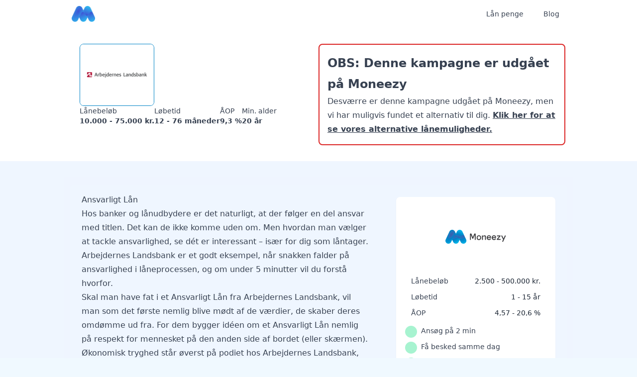

--- FILE ---
content_type: text/html
request_url: https://moneezy.dk/udbyder/ansvarligt-lan/
body_size: 10780
content:
<!DOCTYPE html><html  lang="da-DK" class="scroll-smooth motion-reduce:scroll-auto" style=""><head><link rel="preload" href="https://cdnjs.cloudflare.com/polyfill/v3/polyfill.min.js?features=es2023%2Ces2022%2Ces2021&version=4.8.0" crossorigin="anonymous" as="script" /><script src="https://cdnjs.cloudflare.com/polyfill/v3/polyfill.min.js?features=es2023%2Ces2022%2Ces2021&version=4.8.0" crossorigin="anonymous"></script><meta charset="utf-8"><meta name="viewport" content="width=device-width, initial-scale=1"><title>Anmeldelse af Ansvarligt Lån - Lån 10.000 - 75.000 kr. i dag (2026)</title><link rel="stylesheet" href="/_nuxt/entry.CFLsSSuO.css" crossorigin><style>:where(.i-carbon\:chevron-down){display:inline-block;width:1em;height:1em;background-color:currentColor;-webkit-mask-image:var(--svg);mask-image:var(--svg);-webkit-mask-repeat:no-repeat;mask-repeat:no-repeat;-webkit-mask-size:100% 100%;mask-size:100% 100%;--svg:url("data:image/svg+xml,%3Csvg xmlns='http://www.w3.org/2000/svg' viewBox='0 0 32 32' width='32' height='32'%3E%3Cpath fill='black' d='M16 22L6 12l1.4-1.4l8.6 8.6l8.6-8.6L26 12z'/%3E%3C/svg%3E")}:where(.i-heroicons\:bars-3-bottom-right){display:inline-block;width:1em;height:1em;background-color:currentColor;-webkit-mask-image:var(--svg);mask-image:var(--svg);-webkit-mask-repeat:no-repeat;mask-repeat:no-repeat;-webkit-mask-size:100% 100%;mask-size:100% 100%;--svg:url("data:image/svg+xml,%3Csvg xmlns='http://www.w3.org/2000/svg' viewBox='0 0 24 24' width='24' height='24'%3E%3Cpath fill='none' stroke='black' stroke-linecap='round' stroke-linejoin='round' stroke-width='1.5' d='M3.75 6.75h16.5M3.75 12h16.5M12 17.25h8.25'/%3E%3C/svg%3E")}:where(.i-heroicons\:chevron-up){display:inline-block;width:1em;height:1em;background-color:currentColor;-webkit-mask-image:var(--svg);mask-image:var(--svg);-webkit-mask-repeat:no-repeat;mask-repeat:no-repeat;-webkit-mask-size:100% 100%;mask-size:100% 100%;--svg:url("data:image/svg+xml,%3Csvg xmlns='http://www.w3.org/2000/svg' viewBox='0 0 24 24' width='24' height='24'%3E%3Cpath fill='none' stroke='black' stroke-linecap='round' stroke-linejoin='round' stroke-width='1.5' d='m4.5 15.75l7.5-7.5l7.5 7.5'/%3E%3C/svg%3E")}:where(.i-heroicons\:exclamation-circle){display:inline-block;width:1em;height:1em;background-color:currentColor;-webkit-mask-image:var(--svg);mask-image:var(--svg);-webkit-mask-repeat:no-repeat;mask-repeat:no-repeat;-webkit-mask-size:100% 100%;mask-size:100% 100%;--svg:url("data:image/svg+xml,%3Csvg xmlns='http://www.w3.org/2000/svg' viewBox='0 0 24 24' width='24' height='24'%3E%3Cpath fill='none' stroke='black' stroke-linecap='round' stroke-linejoin='round' stroke-width='1.5' d='M12 9v3.75m9-.75a9 9 0 1 1-18 0a9 9 0 0 1 18 0m-9 3.75h.008v.008H12z'/%3E%3C/svg%3E")}:where(.i-heroicons\:x-mark){display:inline-block;width:1em;height:1em;background-color:currentColor;-webkit-mask-image:var(--svg);mask-image:var(--svg);-webkit-mask-repeat:no-repeat;mask-repeat:no-repeat;-webkit-mask-size:100% 100%;mask-size:100% 100%;--svg:url("data:image/svg+xml,%3Csvg xmlns='http://www.w3.org/2000/svg' viewBox='0 0 24 24' width='24' height='24'%3E%3Cpath fill='none' stroke='black' stroke-linecap='round' stroke-linejoin='round' stroke-width='1.5' d='M6 18L18 6M6 6l12 12'/%3E%3C/svg%3E")}:where(.i-material-symbols\:check-small){display:inline-block;width:1em;height:1em;background-color:currentColor;-webkit-mask-image:var(--svg);mask-image:var(--svg);-webkit-mask-repeat:no-repeat;mask-repeat:no-repeat;-webkit-mask-size:100% 100%;mask-size:100% 100%;--svg:url("data:image/svg+xml,%3Csvg xmlns='http://www.w3.org/2000/svg' viewBox='0 0 24 24' width='24' height='24'%3E%3Cpath fill='black' d='m10 16.4l-4-4L7.4 11l2.6 2.6L16.6 7L18 8.4z'/%3E%3C/svg%3E")}:where(.i-tabler\:align-left){display:inline-block;width:1em;height:1em;background-color:currentColor;-webkit-mask-image:var(--svg);mask-image:var(--svg);-webkit-mask-repeat:no-repeat;mask-repeat:no-repeat;-webkit-mask-size:100% 100%;mask-size:100% 100%;--svg:url("data:image/svg+xml,%3Csvg xmlns='http://www.w3.org/2000/svg' viewBox='0 0 24 24' width='24' height='24'%3E%3Cpath fill='none' stroke='black' stroke-linecap='round' stroke-linejoin='round' stroke-width='2' d='M4 6h16M4 12h10M4 18h14'/%3E%3C/svg%3E")}:where(.i-tabler\:chevron-down){display:inline-block;width:1em;height:1em;background-color:currentColor;-webkit-mask-image:var(--svg);mask-image:var(--svg);-webkit-mask-repeat:no-repeat;mask-repeat:no-repeat;-webkit-mask-size:100% 100%;mask-size:100% 100%;--svg:url("data:image/svg+xml,%3Csvg xmlns='http://www.w3.org/2000/svg' viewBox='0 0 24 24' width='24' height='24'%3E%3Cpath fill='none' stroke='black' stroke-linecap='round' stroke-linejoin='round' stroke-width='2' d='m6 9l6 6l6-6'/%3E%3C/svg%3E")}:where(.i-tabler\:chevron-left){display:inline-block;width:1em;height:1em;background-color:currentColor;-webkit-mask-image:var(--svg);mask-image:var(--svg);-webkit-mask-repeat:no-repeat;mask-repeat:no-repeat;-webkit-mask-size:100% 100%;mask-size:100% 100%;--svg:url("data:image/svg+xml,%3Csvg xmlns='http://www.w3.org/2000/svg' viewBox='0 0 24 24' width='24' height='24'%3E%3Cpath fill='none' stroke='black' stroke-linecap='round' stroke-linejoin='round' stroke-width='2' d='m15 6l-6 6l6 6'/%3E%3C/svg%3E")}:where(.i-tabler\:chevron-right){display:inline-block;width:1em;height:1em;background-color:currentColor;-webkit-mask-image:var(--svg);mask-image:var(--svg);-webkit-mask-repeat:no-repeat;mask-repeat:no-repeat;-webkit-mask-size:100% 100%;mask-size:100% 100%;--svg:url("data:image/svg+xml,%3Csvg xmlns='http://www.w3.org/2000/svg' viewBox='0 0 24 24' width='24' height='24'%3E%3Cpath fill='none' stroke='black' stroke-linecap='round' stroke-linejoin='round' stroke-width='2' d='m9 6l6 6l-6 6'/%3E%3C/svg%3E")}:where(.i-tabler\:search){display:inline-block;width:1em;height:1em;background-color:currentColor;-webkit-mask-image:var(--svg);mask-image:var(--svg);-webkit-mask-repeat:no-repeat;mask-repeat:no-repeat;-webkit-mask-size:100% 100%;mask-size:100% 100%;--svg:url("data:image/svg+xml,%3Csvg xmlns='http://www.w3.org/2000/svg' viewBox='0 0 24 24' width='24' height='24'%3E%3Cpath fill='none' stroke='black' stroke-linecap='round' stroke-linejoin='round' stroke-width='2' d='M3 10a7 7 0 1 0 14 0a7 7 0 1 0-14 0m18 11l-6-6'/%3E%3C/svg%3E")}:where(.i-tabler\:x){display:inline-block;width:1em;height:1em;background-color:currentColor;-webkit-mask-image:var(--svg);mask-image:var(--svg);-webkit-mask-repeat:no-repeat;mask-repeat:no-repeat;-webkit-mask-size:100% 100%;mask-size:100% 100%;--svg:url("data:image/svg+xml,%3Csvg xmlns='http://www.w3.org/2000/svg' viewBox='0 0 24 24' width='24' height='24'%3E%3Cpath fill='none' stroke='black' stroke-linecap='round' stroke-linejoin='round' stroke-width='2' d='M18 6L6 18M6 6l12 12'/%3E%3C/svg%3E")}</style><link rel="preload" as="fetch" crossorigin="anonymous" href="/udbyder/ansvarligt-lan/_payload.json?aea73ecc-48ba-40ff-a0e4-7b32a7199cc1"><link rel="modulepreload" as="script" crossorigin href="/_nuxt/DgDNLrjv.js"><link rel="modulepreload" as="script" crossorigin href="/_nuxt/eUxUU2gu.js"><link rel="modulepreload" as="script" crossorigin href="/_nuxt/tZVl4fVB.js"><link rel="modulepreload" as="script" crossorigin href="/_nuxt/CORqWxPf.js"><link rel="modulepreload" as="script" crossorigin href="/_nuxt/BDZCLtts.js"><link rel="modulepreload" as="script" crossorigin href="/_nuxt/BHbfzE1e.js"><link rel="modulepreload" as="script" crossorigin href="/_nuxt/CIpIdnAr.js"><link rel="modulepreload" as="script" crossorigin href="/_nuxt/D2kFCbWW.js"><link rel="modulepreload" as="script" crossorigin href="/_nuxt/CtDIs9W6.js"><link rel="modulepreload" as="script" crossorigin href="/_nuxt/DkuURU0R.js"><link rel="modulepreload" as="script" crossorigin href="/_nuxt/Chudelpz.js"><link rel="modulepreload" as="script" crossorigin href="/_nuxt/n1-okBnC.js"><link rel="modulepreload" as="script" crossorigin href="/_nuxt/IUFOxGFg.js"><link rel="modulepreload" as="script" crossorigin href="/_nuxt/DO6mj3Ff.js"><link rel="modulepreload" as="script" crossorigin href="/_nuxt/CwCtU25Q.js"><link rel="modulepreload" as="script" crossorigin href="/_nuxt/DISOenqo.js"><link rel="modulepreload" as="script" crossorigin href="/_nuxt/CADwFdah.js"><link rel="modulepreload" as="script" crossorigin href="/_nuxt/B6RtO_HF.js"><link rel="modulepreload" as="script" crossorigin href="/_nuxt/B-fVCuu2.js"><link rel="modulepreload" as="script" crossorigin href="/_nuxt/D-QTxUP_.js"><link rel="modulepreload" as="script" crossorigin href="/_nuxt/DUhtqzQv.js"><link rel="modulepreload" as="script" crossorigin href="/_nuxt/vylCjv7F.js"><link rel="modulepreload" as="script" crossorigin href="/_nuxt/CTn_QglK.js"><link rel="modulepreload" as="script" crossorigin href="/_nuxt/T7S1KMQP.js"><link rel="modulepreload" as="script" crossorigin href="/_nuxt/P_pn0SXF.js"><link rel="prefetch" as="script" crossorigin href="/_nuxt/DftS1jSp.js"><link rel="prefetch" as="script" crossorigin href="/_nuxt/cDUT7Eiw.js"><link rel="prefetch" as="script" crossorigin href="/_nuxt/BdmZH5J8.js"><link rel="prefetch" as="script" crossorigin href="/_nuxt/BHiKOyNr.js"><link rel="prefetch" as="script" crossorigin href="/_nuxt/CyqjinO5.js"><link rel="prefetch" as="script" crossorigin href="/_nuxt/DZdcemWT.js"><link rel="prefetch" as="script" crossorigin href="/_nuxt/BUy0beqp.js"><link rel="prefetch" as="script" crossorigin href="/_nuxt/B6WARZ6I.js"><link rel="prefetch" as="script" crossorigin href="/_nuxt/Cjo49A4t.js"><link rel="prefetch" as="script" crossorigin href="/_nuxt/BupTNNsM.js"><link rel="prefetch" as="style" crossorigin href="/_nuxt/SignupBrokerExtended.CdXD5TVR.css"><link rel="prefetch" as="script" crossorigin href="/_nuxt/3SMGkuX9.js"><link rel="prefetch" as="script" crossorigin href="/_nuxt/CyG0CMt3.js"><link rel="prefetch" as="script" crossorigin href="/_nuxt/BYQZXHOd.js"><link rel="prefetch" as="script" crossorigin href="/_nuxt/CcTm1TEU.js"><link rel="prefetch" as="script" crossorigin href="/_nuxt/DFcVGXLk.js"><link rel="prefetch" as="script" crossorigin href="/_nuxt/BJGWPpSy.js"><link rel="prefetch" as="script" crossorigin href="/_nuxt/DVKt4dqN.js"><link rel="prefetch" as="script" crossorigin href="/_nuxt/Dni2i13P.js"><link rel="prefetch" as="script" crossorigin href="/_nuxt/BVqCFYNp.js"><link rel="prefetch" as="script" crossorigin href="/_nuxt/BWNArLq3.js"><link rel="prefetch" as="script" crossorigin href="/_nuxt/Cydy9hbC.js"><link rel="prefetch" as="script" crossorigin href="/_nuxt/neW0VZXQ.js"><link rel="prefetch" as="script" crossorigin href="/_nuxt/DCHwVztq.js"><link rel="prefetch" as="script" crossorigin href="/_nuxt/CAumgsq2.js"><link rel="prefetch" as="script" crossorigin href="/_nuxt/0sdwzMPN.js"><link rel="prefetch" as="script" crossorigin href="/_nuxt/CLBS4e4r.js"><link rel="prefetch" as="script" crossorigin href="/_nuxt/BS7hP3xR.js"><link rel="prefetch" as="script" crossorigin href="/_nuxt/BfNaNvSe.js"><link rel="prefetch" as="script" crossorigin href="/_nuxt/B_bblD_u.js"><link rel="prefetch" as="script" crossorigin href="/_nuxt/BfXU3wa-.js"><link rel="prefetch" as="script" crossorigin href="/_nuxt/BQDsQbBA.js"><link rel="prefetch" as="script" crossorigin href="/_nuxt/DA4kMXBz.js"><link rel="prefetch" as="script" crossorigin href="/_nuxt/CnI3uoGD.js"><link rel="prefetch" as="script" crossorigin href="/_nuxt/wb2BfQA8.js"><link rel="prefetch" as="script" crossorigin href="/_nuxt/CWkGSluL.js"><link rel="prefetch" as="script" crossorigin href="/_nuxt/C2GgGImL.js"><link rel="prefetch" as="script" crossorigin href="/_nuxt/hY2PEwTL.js"><link rel="prefetch" as="script" crossorigin href="/_nuxt/DtZIXdDl.js"><link rel="prefetch" as="script" crossorigin href="/_nuxt/DOCmwsj_.js"><link rel="prefetch" as="script" crossorigin href="/_nuxt/C9ew8J3M.js"><link rel="prefetch" as="script" crossorigin href="/_nuxt/5ilYwfck.js"><link rel="prefetch" as="script" crossorigin href="/_nuxt/BTYwINIU.js"><link rel="prefetch" as="script" crossorigin href="/_nuxt/DAFLn9y0.js"><link rel="prefetch" as="script" crossorigin href="/_nuxt/BCcaWq6Y.js"><link href="https://moneezy.dk/udbyder/ansvarligt-lan/" rel="canonical"><meta property="og:image" content="https://moneezy.dk/open-graph-big.png"><meta property="og:image:alt" content="moneezy.dk"><meta property="og:image:height" content="630"><meta property="og:image:type" content="image/png"><meta property="og:image:width" content="1200"><meta name="twitter:image" content="//media.moneezy.dk/1977/conversions/ansvarligt-lan_136_111.png"><meta name="twitter:image:alt" content="Ansvarligt Lån"><meta name="description" content="Læs mere om Ansvarligt Lån, hvor du kan låne mellem 10.000 - 75.000 kr. med en ÅOP på 9,3 %. Læs vores anbefalinger for Ansvarligt Lån i 2026."><meta property="og:description" content="Læs mere om Ansvarligt Lån, hvor du kan låne mellem 10.000 - 75.000 kr. med en ÅOP på 9,3 %. Læs vores anbefalinger for Ansvarligt Lån i 2026."><meta property="og:locale" content="da_DK"><meta property="og:site_name" content="Moneezy"><meta property="og:title" content="Anmeldelse af Ansvarligt Lån - Lån 10.000 - 75.000 kr. i dag (2026)"><meta property="og:type" content="website"><meta property="og:url" content="https://moneezy.dk/udbyder/ansvarligt-lan/"><meta name="twitter:card" content="summary_large_image"><meta name="twitter:description" content="Læs mere om Ansvarligt Lån, hvor du kan låne mellem 10.000 - 75.000 kr. med en ÅOP på 9,3 %. Læs vores anbefalinger for Ansvarligt Lån i 2026."><meta name="twitter:title" content="Anmeldelse af Ansvarligt Lån - Lån 10.000 - 75.000 kr. i dag (2026)"><script type="module" src="/_nuxt/DgDNLrjv.js" crossorigin></script></head><body><div id="__nuxt"><div class="h-full bg-blue-50"><div class="relative z-[2] flex h-16 w-full items-center justify-between p-4 shadow-lg bg-yellow-300 text-yellow-800" style="display:none;"><div class="flex items-center gap-2"><!--[--><span class="iconify i-heroicons:exclamation-circle h-6 w-6" aria-hidden="true" style=""></span><span>Ups! Dit link er udløbet.</span><!--]--></div><button><span class="iconify i-heroicons:x-mark h-6 w-6" aria-hidden="true" style=""></span></button></div><div class="absolute top-0 z-40 w-full transition-all duration-300"><div class="mx-auto flex h-14 w-full max-w-screen-lg items-center justify-between px-4"><a href="/" class="flex shrink-0"><!--[--><img alt="logo" class="h-8" src="/_nuxt/logo-blue.BpEk5s9n.png" width="47" height="32"><!--]--></a><div><div aria-hidden="true" class="invisible opacity-0 fixed inset-0 z-30 bg-white/30 backdrop-blur-sm transition-all duration-500 lg:hidden"></div><nav class="flex w-full items-center" aria-label="primary"><!--[--><button class="flex rounded p-1 duration-100 hover:bg-gray-700/5 lg:hidden text-gray-700" type="button"><span class="iconify i-heroicons:bars-3-bottom-right" aria-hidden="true" style="font-size:24px;"></span></button><!--]--><div class="fixed inset-y-0 right-0 z-40 flex h-full w-full flex-col justify-between overflow-hidden bg-white ease-in-out transition-all duration-500 min-[420px]:w-5/6 lg:static lg:h-auto lg:w-auto lg:overflow-visible lg:bg-transparent translate-x-full opacity-0 lg:translate-x-0 lg:opacity-100 border-t-[3px] border-t-theme-500 lg:border-t-0"><nav class="flex h-full flex-col lg:h-auto" aria-label="Main navigation"><div class="flex h-16 w-full items-center justify-between gap-x-2 border-b border-dashed border-b-gray-200 px-4 lg:hidden"><div class="flex w-full items-center gap-x-2"><!--[--><img width="48" height="48" class="w-10 object-cover" src="/favicon.ico"><!--]--></div><!--[--><button class="grid size-7 shrink-0 place-content-center rounded-full bg-gray-200 duration-200 hover:bg-gray-300"><span class="iconify i-tabler:x size-4 text-gray-700" aria-hidden="true" style=""></span></button><!--]--></div><div class="flex h-full flex-col justify-between overflow-y-auto lg:overflow-y-visible"><div class="flex flex-col gap-y-2 p-4 lg:p-0"><div class="lg:hidden"><!--[--><div dir="ltr" style=""><!--[--><!--[--><div class="relative w-full"><div class="relative h-10 w-full"><span class="iconify i-tabler:search absolute left-3 top-1/2 size-5 -translate-y-1/2 text-slate-500" aria-hidden="true" style=""></span><input value aria-disabled="false" type="text" aria-expanded="false" aria-controls aria-autocomplete="list" role="combobox" autocomplete="off" class="h-10 w-full rounded-full bg-gray-100 pl-10 pr-4 text-base text-gray-900 shadow-sm outline-none placeholder:text-gray-400 focus:ring-2 focus:ring-blue-200 focus:ring-offset-2" placeholder="Søg..."><!----></div><!----></div><!--]--><!--]--><!--v-if--></div><!--]--></div><!--[--><ul class="justify-end lg:flex"><!--[--><div class="group relative z-50 rounded-md hidden lg:block"><div class="hover:bg-black/5 group-hover:pointer flex w-full cursor-pointer items-center justify-between gap-x-2 self-start rounded-lg px-3 py-2 text-sm transition-colors"><a href="/" class="relative w-fit whitespace-nowrap text-gray-700 transition-colors group-hover:text-gray-900"><!--[-->Lån penge<!--]--></a><span class="iconify i-tabler:chevron-down size-4 rotate-0 text-gray-400 transition-all duration-300 ease-in-out group-hover:-rotate-180 group-hover:text-gray-700" aria-hidden="true" style=""></span></div><div class="invisible absolute right-0 top-full z-30 max-h-fit min-w-full overflow-visible opacity-0 transition-all delay-150 duration-200 group-hover:visible group-hover:max-h-[1000px] group-hover:opacity-100 group-hover:delay-75"><ul class="translate-y-0 flex-col rounded-md bg-white p-1.5 opacity-100 shadow-lg ring-1 ring-black/5 delay-150 duration-300 group-hover:translate-y-1 group-hover:delay-75"><!--[--><li class="group/child relative flex w-full flex-col opacity-0 transition-all delay-0 duration-500 group-hover:opacity-100"><div class="flex w-full cursor-default items-center justify-between gap-x-2 self-start rounded text-sm text-gray-600 transition-colors hover:bg-gray-100"><a href="/forbrugslaan/" class="relative w-full whitespace-nowrap px-3 py-2 text-gray-700 transition-colors duration-300 ease-in-out"><!--[-->Forbrugslån<!--]--></a><!----></div><!----></li><li class="group/child relative flex w-full flex-col opacity-0 transition-all delay-0 duration-500 group-hover:opacity-100"><div class="flex w-full cursor-default items-center justify-between gap-x-2 self-start rounded text-sm text-gray-600 transition-colors hover:bg-gray-100"><a href="/kviklaan/" class="relative w-full whitespace-nowrap px-3 py-2 text-gray-700 transition-colors duration-300 ease-in-out"><!--[-->Kviklån<!--]--></a><!----></div><!----></li><li class="group/child relative flex w-full flex-col opacity-0 transition-all delay-0 duration-500 group-hover:opacity-100"><div class="flex w-full cursor-default items-center justify-between gap-x-2 self-start rounded text-sm text-gray-600 transition-colors hover:bg-gray-100"><a href="/sms-laan/" class="relative w-full whitespace-nowrap px-3 py-2 text-gray-700 transition-colors duration-300 ease-in-out"><!--[-->SMS lån<!--]--></a><!----></div><!----></li><li class="group/child relative flex w-full flex-col opacity-0 transition-all delay-0 duration-500 group-hover:opacity-100"><div class="flex w-full cursor-default items-center justify-between gap-x-2 self-start rounded text-sm text-gray-600 transition-colors hover:bg-gray-100"><a href="/billige-laan/" class="relative w-full whitespace-nowrap px-3 py-2 text-gray-700 transition-colors duration-300 ease-in-out"><!--[-->Billige lån<!--]--></a><!----></div><!----></li><li class="group/child relative flex w-full flex-col opacity-0 transition-all delay-0 duration-500 group-hover:opacity-100"><div class="flex w-full cursor-default items-center justify-between gap-x-2 self-start rounded text-sm text-gray-600 transition-colors hover:bg-gray-100"><a href="/hurtige-laan/" class="relative w-full whitespace-nowrap px-3 py-2 text-gray-700 transition-colors duration-300 ease-in-out"><!--[-->Hurtige lån<!--]--></a><!----></div><!----></li><li class="group/child relative flex w-full flex-col opacity-0 transition-all delay-0 duration-500 group-hover:opacity-100"><div class="flex w-full cursor-default items-center justify-between gap-x-2 self-start rounded text-sm text-gray-600 transition-colors hover:bg-gray-100"><a href="/minilaan/" class="relative w-full whitespace-nowrap px-3 py-2 text-gray-700 transition-colors duration-300 ease-in-out"><!--[-->Minilån<!--]--></a><!----></div><!----></li><li class="group/child relative flex w-full flex-col opacity-0 transition-all delay-0 duration-500 group-hover:opacity-100"><div class="flex w-full cursor-default items-center justify-between gap-x-2 self-start rounded text-sm text-gray-600 transition-colors hover:bg-gray-100"><a href="/kassekredit/" class="relative w-full whitespace-nowrap px-3 py-2 text-gray-700 transition-colors duration-300 ease-in-out"><!--[-->Kassekredit<!--]--></a><!----></div><!----></li><li class="group/child relative flex w-full flex-col opacity-0 transition-all delay-0 duration-500 group-hover:opacity-100"><div class="flex w-full cursor-default items-center justify-between gap-x-2 self-start rounded text-sm text-gray-600 transition-colors hover:bg-gray-100"><a href="/samlelaan/" class="relative w-full whitespace-nowrap px-3 py-2 text-gray-700 transition-colors duration-300 ease-in-out"><!--[-->Samlelån<!--]--></a><!----></div><!----></li><li class="group/child relative flex w-full flex-col opacity-0 transition-all delay-0 duration-500 group-hover:opacity-100"><div class="flex w-full cursor-default items-center justify-between gap-x-2 self-start rounded text-sm text-gray-600 transition-colors hover:bg-gray-100"><a href="/kreditkort/" class="relative w-full whitespace-nowrap px-3 py-2 text-gray-700 transition-colors duration-300 ease-in-out"><!--[-->Kreditkort<!--]--></a><!----></div><!----></li><li class="group/child relative flex w-full flex-col opacity-0 transition-all delay-0 duration-500 group-hover:opacity-100"><div class="flex w-full cursor-default items-center justify-between gap-x-2 self-start rounded text-sm text-gray-600 transition-colors hover:bg-gray-100"><a href="/laan-uden-sikkerhed/" class="relative w-full whitespace-nowrap px-3 py-2 text-gray-700 transition-colors duration-300 ease-in-out"><!--[-->Lån uden sikkerhed<!--]--></a><!----></div><!----></li><!--]--></ul></div></div><div class="group relative z-50 rounded-md hidden lg:block"><div class="hover:bg-black/5 group-hover:pointer flex w-full cursor-pointer items-center justify-between gap-x-2 self-start rounded-lg px-3 py-2 text-sm transition-colors"><a href="/blog/" class="relative w-fit whitespace-nowrap text-gray-700 transition-colors group-hover:text-gray-900"><!--[-->Blog<!--]--></a><!----></div><!----></div><!--]--><!--[--><div class="relative z-50 border-b border-dashed lg:hidden"><div class="group flex w-full cursor-pointer items-center justify-between gap-x-2 transition-colors"><div class="flex w-full items-center justify-between py-3 font-medium text-gray-700 hover:opacity-75">Lån penge <span class="iconify i-tabler:chevron-down size-5 text-gray-400 transition-transform duration-300" aria-hidden="true" style=""></span></div></div><div data-expanded="false" class="relative z-30 overflow-hidden transition-all duration-300 data-[expanded=false]:max-h-0 data-[expanded=true]:max-h-[1000px] data-[expanded=false]:opacity-0 data-[expanded=true]:opacity-100"><ul class="flex flex-col bg-white"><!--[--><li class="relative flex flex-col"><div class="flex w-full cursor-pointer items-center justify-between rounded-md px-3 py-2 text-gray-600 hover:opacity-75"><a href="/forbrugslaan/" class="w-full whitespace-nowrap"><!--[-->Forbrugslån<!--]--></a></div><!----></li><li class="relative flex flex-col"><div class="flex w-full cursor-pointer items-center justify-between rounded-md px-3 py-2 text-gray-600 hover:opacity-75"><a href="/kviklaan/" class="w-full whitespace-nowrap"><!--[-->Kviklån<!--]--></a></div><!----></li><li class="relative flex flex-col"><div class="flex w-full cursor-pointer items-center justify-between rounded-md px-3 py-2 text-gray-600 hover:opacity-75"><a href="/sms-laan/" class="w-full whitespace-nowrap"><!--[-->SMS lån<!--]--></a></div><!----></li><li class="relative flex flex-col"><div class="flex w-full cursor-pointer items-center justify-between rounded-md px-3 py-2 text-gray-600 hover:opacity-75"><a href="/billige-laan/" class="w-full whitespace-nowrap"><!--[-->Billige lån<!--]--></a></div><!----></li><li class="relative flex flex-col"><div class="flex w-full cursor-pointer items-center justify-between rounded-md px-3 py-2 text-gray-600 hover:opacity-75"><a href="/hurtige-laan/" class="w-full whitespace-nowrap"><!--[-->Hurtige lån<!--]--></a></div><!----></li><li class="relative flex flex-col"><div class="flex w-full cursor-pointer items-center justify-between rounded-md px-3 py-2 text-gray-600 hover:opacity-75"><a href="/minilaan/" class="w-full whitespace-nowrap"><!--[-->Minilån<!--]--></a></div><!----></li><li class="relative flex flex-col"><div class="flex w-full cursor-pointer items-center justify-between rounded-md px-3 py-2 text-gray-600 hover:opacity-75"><a href="/kassekredit/" class="w-full whitespace-nowrap"><!--[-->Kassekredit<!--]--></a></div><!----></li><li class="relative flex flex-col"><div class="flex w-full cursor-pointer items-center justify-between rounded-md px-3 py-2 text-gray-600 hover:opacity-75"><a href="/samlelaan/" class="w-full whitespace-nowrap"><!--[-->Samlelån<!--]--></a></div><!----></li><li class="relative flex flex-col"><div class="flex w-full cursor-pointer items-center justify-between rounded-md px-3 py-2 text-gray-600 hover:opacity-75"><a href="/kreditkort/" class="w-full whitespace-nowrap"><!--[-->Kreditkort<!--]--></a></div><!----></li><li class="relative flex flex-col"><div class="flex w-full cursor-pointer items-center justify-between rounded-md px-3 py-2 text-gray-600 hover:opacity-75"><a href="/laan-uden-sikkerhed/" class="w-full whitespace-nowrap"><!--[-->Lån uden sikkerhed<!--]--></a></div><!----></li><!--]--></ul></div></div><div class="relative z-50 border-b border-dashed lg:hidden"><div class="group flex w-full cursor-pointer items-center justify-between gap-x-2 transition-colors"><a href="/blog/" class="relative w-full whitespace-nowrap py-3 font-medium text-gray-700 transition-colors hover:opacity-75"><!--[-->Blog<!--]--></a></div><!----></div><!--]--></ul><!--]--></div><!--[--><div class="flex w-full flex-col space-y-2 justify-self-end bg-theme-50 py-2 lg:hidden"><div class="relative"><button type="button" aria-label="Scroll left" class="rounded-full bg-slate-700 p-2 shadow-md duration-200 hover:bg-slate-600 absolute left-2 top-1/2 z-10 grid size-7 -translate-y-1/2 place-content-center pointer-events-none opacity-0"><span class="iconify i-tabler:chevron-left size-4 text-gray-50" aria-hidden="true" style=""></span></button><button type="button" aria-label="Scroll right" class="rounded-full bg-slate-700 p-2 shadow-md duration-200 hover:bg-slate-600 absolute right-2 top-1/2 z-10 grid size-7 -translate-y-1/2 place-content-center pointer-events-none opacity-0"><span class="iconify i-tabler:chevron-right size-4 text-gray-50" aria-hidden="true" style=""></span></button><div class="flex snap-x flex-row gap-x-2 overflow-x-auto px-2" tabindex="0"><!--[--><!--[--><div class="flex min-w-[250px] flex-col justify-between rounded-lg bg-white snap-center"><div><div class="flex items-center justify-center"><img src="//media.moneezy.dk/3073/conversions/moneezy_136_111.png" alt="Moneezy logo" loading="lazy" class="object-cover" width="150" height="125"></div><div class="px-3"><div class="flex items-baseline justify-between gap-x-2"><div class="text-xs font-medium text-gray-700">Lånebeløb</div><div class="text-sm font-medium">2.500 - 500.000 kr.</div></div><ul class="my-2 space-y-1"><!--[--><li class="flex items-center gap-2 text-xs text-gray-600"><div class="flex size-4 shrink-0 items-center justify-center rounded-full bg-green-100"><span class="iconify i-material-symbols:check-small text-green-500" aria-hidden="true" style="font-size:20px;"></span></div><span>Ansøg på 2 min</span></li><li class="flex items-center gap-2 text-xs text-gray-600"><div class="flex size-4 shrink-0 items-center justify-center rounded-full bg-green-100"><span class="iconify i-material-symbols:check-small text-green-500" aria-hidden="true" style="font-size:20px;"></span></div><span>Få besked samme dag</span></li><!--]--></ul></div></div><div class="p-3 pt-1"><a external="true" href="/api/redirect?product-id=1763&amp;list-position=1" rel="nofollow noopener noreferrer" target="_blank" class="block w-full rounded-md bg-cta-600 px-4 py-2 text-center text-sm font-medium text-white hover:bg-cta-500">Start ansøgning</a></div></div><div class="flex min-w-[250px] flex-col justify-between rounded-lg bg-white snap-center"><div><div class="flex items-center justify-center"><img src="//media.moneezy.dk/3064/conversions/bank-norwegian_136_111.png" alt="Bank Norwegian logo" loading="lazy" class="object-cover" width="150" height="125"></div><div class="px-3"><div class="flex items-baseline justify-between gap-x-2"><div class="text-xs font-medium text-gray-700">Lånebeløb</div><div class="text-sm font-medium">5.000 - 400.000 kr.</div></div><ul class="my-2 space-y-1"><!--[--><li class="flex items-center gap-2 text-xs text-gray-600"><div class="flex size-4 shrink-0 items-center justify-center rounded-full bg-green-100"><span class="iconify i-material-symbols:check-small text-green-500" aria-hidden="true" style="font-size:20px;"></span></div><span>Få svar med det samme</span></li><li class="flex items-center gap-2 text-xs text-gray-600"><div class="flex size-4 shrink-0 items-center justify-center rounded-full bg-green-100"><span class="iconify i-material-symbols:check-small text-green-500" aria-hidden="true" style="font-size:20px;"></span></div><span>Enkel online ansøgningsproces</span></li><!--]--></ul></div></div><div class="p-3 pt-1"><a external="true" href="/api/redirect?product-id=293&amp;list-position=2" rel="nofollow noopener noreferrer" target="_blank" class="block w-full rounded-md bg-cta-600 px-4 py-2 text-center text-sm font-medium text-white hover:bg-cta-500">Start ansøgning</a></div></div><div class="flex min-w-[250px] flex-col justify-between rounded-lg bg-white snap-center"><div><div class="flex items-center justify-center"><img src="//media.moneezy.dk/1784/conversions/ferratum_136_111.png" alt="Ferratum logo" loading="lazy" class="object-cover" width="150" height="125"></div><div class="px-3"><div class="flex items-baseline justify-between gap-x-2"><div class="text-xs font-medium text-gray-700">Lånebeløb</div><div class="text-sm font-medium">2.500 - 50.000 kr.</div></div><ul class="my-2 space-y-1"><!--[--><li class="flex items-center gap-2 text-xs text-gray-600"><div class="flex size-4 shrink-0 items-center justify-center rounded-full bg-green-100"><span class="iconify i-material-symbols:check-small text-green-500" aria-hidden="true" style="font-size:20px;"></span></div><span>Udbetaling på 45 min.</span></li><li class="flex items-center gap-2 text-xs text-gray-600"><div class="flex size-4 shrink-0 items-center justify-center rounded-full bg-green-100"><span class="iconify i-material-symbols:check-small text-green-500" aria-hidden="true" style="font-size:20px;"></span></div><span>Underskriv med MitID</span></li><!--]--></ul></div></div><div class="p-3 pt-1"><a external="true" href="/api/redirect?product-id=237&amp;list-position=3" rel="nofollow noopener noreferrer" target="_blank" class="block w-full rounded-md bg-cta-600 px-4 py-2 text-center text-sm font-medium text-white hover:bg-cta-500">Start ansøgning</a></div></div><!--]--><!--]--></div></div><ul class="flex flex-wrap items-center gap-2 px-2"><!--[--><li class="flex items-center gap-2 text-xs"><a href="/cookies/" class="text-gray-500 hover:text-gray-700">Cookies</a><span>•</span></li><li class="flex items-center gap-2 text-xs"><a href="https://moneezy.com/privacy-policy/" rel="noopener noreferrer" class="text-gray-500 hover:text-gray-700">Privatlivspolitik</a><!----></li><!--]--></ul></div><!--]--></div></nav></div></nav></div></div></div><!--[--><div><div class="mb-8 w-full bg-white pt-14"><div class="mx-auto flex max-w-screen-lg flex-col justify-between gap-8 px-4 py-2 md:flex-row md:gap-4 md:py-8"><div class="relative flex flex-col gap-4 lg:gap-6"><div class="flex flex-col items-start md:flex-row md:items-center"><img alt="logo" class="mx-auto rounded-lg md:mx-0 md:border md:border-theme lg:ml-4" src="//media.moneezy.dk/1977/conversions/ansvarligt-lan_136_111.png" width="150" height="125"><div class="space-y-4 lg:ml-2"><div class="mx-4 flex flex-col justify-between gap-2"><!--[--><!--]--></div></div></div><div class="mx-4 flex flex-col gap-3 text-sm text-gray-700 md:mx-0 md:flex-row md:gap-6 lg:mx-4 lg:gap-8"><div class="flex justify-between md:flex-col"><div class="mr-2 font-light">Lånebeløb</div><div class="text-start font-bold">10.000 - 75.000 kr.</div></div><div class="flex justify-between md:flex-col"><div class="mr-2 font-light">Løbetid</div><div class="text-start font-bold">12 - 76 måneder</div></div><div class="flex justify-between md:flex-col"><div class="mr-2 font-light">ÅOP</div><div class="text-start font-bold">9,3 %</div></div><div class="flex justify-between md:flex-col"><div class="mr-2 font-light">Min. alder</div><div class="text-start font-bold">20 år</div></div></div></div><div class="relative mx-4 mb-4 flex flex-col md:mx-0 md:mb-0 md:w-1/2 md:flex-row md:items-center"><div class="prose max-w-full rounded-lg border-2 border-red-600 p-4 prose-headings:mb-1 prose-headings:mt-0 prose-headings:!text-red-700 prose-p:mb-0"><h2>OBS: Denne kampagne er udgået på Moneezy</h2><p>Desværre er denne kampagne udgået på Moneezy, men vi har muligvis fundet et alternativ til dig. <u><strong><a href="https://moneezy.dk/">Klik her for at se vores alternative lånemuligheder.</a></strong></u></p></div></div></div></div><!----><div class="bg-blue-50/50 p-3 pt-4 md:mx-auto md:max-w-screen-lg"><article class="rounded-md bg-blue-50 pt-4 md:flex md:flex-row-reverse md:justify-center md:pt-0"><div class="sticky -top-px z-10 md:mt-6 md:max-w-[344px] md:pr-6"><!----><!--[--><div data-testid="finance-product-1763" class="mx-auto w-full min-w-[0px] space-y-4 rounded-lg border-2 border-transparent bg-white p-4 shadow-sm md:flex-col mx-4 min-w-[320px] max-w-[400px] hidden md:flex"><div class="flex-col !space-x-0 !space-y-4 space-y-4 md:flex md:space-x-4 md:space-y-0"><div class="lg:px-2"><a href="/api/redirect?product-id=1763&amp;list-position=1" rel="nofollow noopener noreferrer" target="_blank"><img alt="logo" class="mx-auto" loading="lazy" width="150" height="125" src="//media.moneezy.dk/3073/conversions/moneezy_136_111.png"></a></div><div class="flex flex-1 flex-shrink-0 flex-col justify-center space-y-3 text-sm text-gray-800 md:w-full"><div class="flex items-center justify-between px-3"><div class="mr-2 text-gray-700">Lånebeløb</div><div class="text-end font-medium">2.500 - 500.000 kr.</div></div><div class="flex items-center justify-between px-3"><div class="mr-2 text-gray-700">Løbetid</div><div class="text-end font-medium">1 - 15 år</div></div><div class="flex items-center justify-between px-3"><div class="mr-2 text-gray-700">ÅOP</div><div class="text-end font-medium">4,57 - 20,6 %</div></div><!----></div><div class="flex-col space-y-2 flex w-full flex-1 flex-col content-center justify-center space-x-0 space-y-2"><!--[--><div class="flex space-x-2"><div class="flex h-6 w-6 shrink-0 items-center justify-center rounded-full bg-emerald-200"><span class="iconify i-material-symbols:check-small text-emerald-500" aria-hidden="true" style="font-size:20px;"></span></div><span class="text-sm text-gray-700">Ansøg på 2 min</span></div><div class="flex space-x-2"><div class="flex h-6 w-6 shrink-0 items-center justify-center rounded-full bg-emerald-200"><span class="iconify i-material-symbols:check-small text-emerald-500" aria-hidden="true" style="font-size:20px;"></span></div><span class="text-sm text-gray-700">Få besked samme dag</span></div><div class="flex space-x-2"><div class="flex h-6 w-6 shrink-0 items-center justify-center rounded-full bg-emerald-200"><span class="iconify i-material-symbols:check-small text-emerald-500" aria-hidden="true" style="font-size:20px;"></span></div><span class="text-sm text-gray-700">Gratis & uforpligtende</span></div><!--]--></div><div class="flex flex-1 flex-grow justify-center space-x-2 md:w-full md:flex-col md:space-x-0 md:space-y-1"><!----><div class="flex w-full space-x-2 md:flex-col-reverse md:space-x-0 md:space-y-1"><a href="/api/redirect?product-id=1763&amp;list-position=1" rel="nofollow noopener noreferrer" target="_blank" class="shrink-0 rounded-md bg-gray-200 px-4 py-3 text-center text-sm text-gray-700 md:mt-1 md:w-full md:py-1.5">Læs mere</a><a external="true" href="/api/redirect?product-id=1763&amp;list-position=1" rel="nofollow noopener noreferrer" target="_blank" class="w-full cursor-pointer rounded-md bg-cta-500 py-3 text-center text-sm font-medium text-white transition-colors hover:bg-cta-600 md:py-2.5" data-testid="apply-button">Start ansøgning</a></div><!----></div></div><div class="text-center text-[10px] text-gray-500"><!--[-->Saml. kreditbeløb: 100.000 kr. Løbetid: 10 år. Variabel debitorrente: 3,55 - 19,95 %. ÅOP: 4,57 - 20,6 %. Mdl. ydelse: 1.086 - 1.856 kr. Saml. kreditomk.: 19.165 - 122.738 kr. Saml. tilbagebetaling: 119.165 - 222.738 kr. Maks. ÅOP: 20.6 %.<!--]--></div></div><!--]--><nav aria-labelledby="toc-heading" id="table-of-contents" class="mx-4 rounded-lg shadow md:mx-0 sticky -top-px z-20 flex max-h-[calc(100vh-112px)] min-h-12 min-w-24 flex-col overflow-hidden overflow-y-auto bg-white shadow-sm transition-all duration-300 md:max-h-screen md:min-w-[250px] md:max-w-sm md:overflow-y-visible md:bg-transparent md:shadow-none"><!----><!--[--><div class="sticky z-20 flex h-12 items-center justify-between bg-white px-3 md:mt-4 md:h-auto md:bg-transparent"><div class="flex items-center gap-x-2"><span class="iconify i-tabler:align-left hidden size-3.5 opacity-75 md:block" aria-hidden="true" style=""></span><h3 id="toc-heading" class="font-medium text-gray-900">Indholdsfortegnelse</h3></div><div class="md:hidden"><span class="iconify i-carbon:chevron-down transition-transform duration-300" aria-hidden="true" style="font-size:24px;"></span></div></div><div class="sticky z-20 max-h-full w-full overflow-y-auto border-t border-gray-100 bg-white shadow-sm md:overflow-y-visible md:bg-transparent md:shadow-none"><ul class="hidden md:block max-h-full overflow-y-auto px-3 py-2 text-sm text-gray-700"><!--[--><li><a aria-current="page" href="/udbyder/ansvarligt-lan/#hvad-ville-et-ansvarligt-lan-betyde-for-mig" class="router-link-active router-link-exact-active group inline-block" data-toc-item><div class="flex py-1 text-sm transition-colors duration-300 md:border-l md:pl-4"><span class="transition-transform duration-200 group-hover:translate-x-1">Hvad ville et ansvarligt lån betyde for mig?</span></div></a></li><!--]--></ul></div><!--]--></nav></div><div><!----><div class="prose mx-auto mt-4 max-w-none px-4 first:prose-h2:mt-0 md:mx-0 md:mr-8 md:max-w-prose md:px-6"><h1>Ansvarligt Lån</h1><div><p>Hos banker og lånudbydere er det naturligt, at der følger en del ansvar med titlen. Det kan de ikke komme uden om. Men hvordan man vælger at tackle ansvarlighed, se dét er interessant – især for dig som låntager. Arbejdernes Landsbank er et godt eksempel, når snakken falder på ansvarlighed i låneprocessen, og om under 5 minutter vil du forstå hvorfor. </p><p>Skal man have fat i et Ansvarligt Lån fra Arbejdernes Landsbank, vil man som det første nemlig blive mødt af de værdier, de skaber deres omdømme ud fra. For dem bygger idéen om et Ansvarligt Lån nemlig på respekt for mennesket på den anden side af bordet (eller skærmen). Økonomisk tryghed står øverst på podiet hos Arbejdernes Landsbank, og derfor er der en tyk, fed streg under ansvarlighed i et Ansvarligt Lån herfra. </p><h2 class="heading scroll-mt-12 md:scroll-mt-8" id="hvad-ville-et-ansvarligt-lan-betyde-for-mig">Hvad ville et ansvarligt lån betyde for mig?</h2><p>Arbejdernes Landsbank tager os tilbage til 1919, hvor deres historie starter. Formålet med stiftelsen var at sikre fagbevægelsens uafhængighed af kapitalistiske banker i en potentiel konflikt, samt at tilbyde bedre og billigere lånemuligheder som alternativ til pantelåneren. </p><p>Deres historie betyder måske ikke alverden for dig, men hæft dig alligevel ved, at de allerede dengang havde en drøm og et håb om at skabe bedre muligheder for danskerne, når de havde behov for at optage et lån. Denne stræben står de stadig ved den dag i dag, og derfor bygger et Ansvarligt Lån på netop dette. </p><p>Men det er ikke alt, du får med et Ansvarligt Lån fra Arbejdernes Landsbank. </p><p>Du er nemlig sikret flere ting: </p><ul><li>En attraktiv rente</li><li>Hurtigt svar på din låneansøgning</li><li>Ingen skjulte gebyrer</li></ul><p>Når du ansøger om et ansvarligt lån, er der med andre ord fuld gennemsigtighed. Arbejdernes Landsbank forsøger at gøre processen så gennemskuelig og ligetil som muligt, og derfor kan du via få klik få et knaldgodt indblik i, hvordan et Ansvarligt Lån kommer til at tegne sig i dit tilfælde. Indsætter du f.eks. selv, hvad pengene skal bruges til (f.eks. ny bil, elektronik, ferier etc.), samt hvor meget du ønsker at låne, og hvor meget du kan betale af hver måned, så udregner de hurtigt, hvordan et Ansvarligt Lån vil se ud for dig. </p><p>Du vil f.eks. kunne se, hvor længe det vil tage at betale et Ansvarligt Lån tilbage, hvad din rente vil være, din ÅOP osv., ja alt det, du har brug for at vide for at kunne tage din beslutning, vil stå sort på hvidt inden for få sekunder. Det er drønsmart, hvis du ønsker at skabe dig et overblik over et ansvarligt lån – og så endda næsten uden at skulle røre en finger. </p><p>Ønsker du at optage et ansvarligt lån, så vil du føle dig på hjemmebane hos Arbejdernes Landsbank – her får du ansvarlighed, troværdighed og respekt i én stor gryderet. Og spørger du os, bliver det næsten ikke bedre end det. </p></div><!----><!--[--><!--]--></div><!----><!----></div></article></div><div class="h-12"></div><div class="mx-auto max-w-screen-lg space-y-4 px-4"><h2 class="text-theme-900">Alternativer til Ansvarligt Lån</h2><div class="flex items-stretch space-x-4 overflow-x-auto pb-4"><!--[--><div class="w-full min-w-[240px] rounded-lg bg-white p-3 pb-5 shadow-sm"><div class="mb-2 flex h-full flex-col items-center justify-between space-y-3"><div class=""><img src="//media.moneezy.dk/3073/conversions/moneezy_136_111.png" alt="Moneezy logo" width="150" height="125" class="mx-auto rounded-lg" loading="lazy"><!--[--><div class="mb-1 flex space-x-2"><div class="flex h-6 w-6 shrink-0 items-center justify-center rounded-full bg-emerald-200"><span class="iconify i-material-symbols:check-small text-emerald-500" aria-hidden="true" style="font-size:20px;"></span></div><span class="text-sm text-gray-700">Ansøg på 2 min</span></div><div class="mb-1 flex space-x-2"><div class="flex h-6 w-6 shrink-0 items-center justify-center rounded-full bg-emerald-200"><span class="iconify i-material-symbols:check-small text-emerald-500" aria-hidden="true" style="font-size:20px;"></span></div><span class="text-sm text-gray-700">Få besked samme dag</span></div><div class="hidden sm:flex mb-1 flex space-x-2"><div class="flex h-6 w-6 shrink-0 items-center justify-center rounded-full bg-emerald-200"><span class="iconify i-material-symbols:check-small text-emerald-500" aria-hidden="true" style="font-size:20px;"></span></div><span class="text-sm text-gray-700">Gratis &amp; uforpligtende</span></div><!--]--></div><a class="inline-block cursor-pointer rounded-lg border px-5 py-2 font-medium shadow-sm transition-colors duration-150 hover:bg-theme-700 bg-theme-600 text-white" external="true" href="/api/redirect?product-id=1763&amp;list-position=1" rel="nofollow noopener noreferrer" target="_blank"><span><!--[-->Læs mere<!--]--></span><!----></a></div></div><div class="w-full min-w-[240px] rounded-lg bg-white p-3 pb-5 shadow-sm"><div class="mb-2 flex h-full flex-col items-center justify-between space-y-3"><div class=""><img src="//media.moneezy.dk/3064/conversions/bank-norwegian_136_111.png" alt="Bank Norwegian logo" width="150" height="125" class="mx-auto rounded-lg" loading="lazy"><!--[--><div class="mb-1 flex space-x-2"><div class="flex h-6 w-6 shrink-0 items-center justify-center rounded-full bg-emerald-200"><span class="iconify i-material-symbols:check-small text-emerald-500" aria-hidden="true" style="font-size:20px;"></span></div><span class="text-sm text-gray-700">Få svar med det samme</span></div><div class="mb-1 flex space-x-2"><div class="flex h-6 w-6 shrink-0 items-center justify-center rounded-full bg-emerald-200"><span class="iconify i-material-symbols:check-small text-emerald-500" aria-hidden="true" style="font-size:20px;"></span></div><span class="text-sm text-gray-700">Enkel online ansøgningsproces</span></div><div class="hidden sm:flex mb-1 flex space-x-2"><div class="flex h-6 w-6 shrink-0 items-center justify-center rounded-full bg-emerald-200"><span class="iconify i-material-symbols:check-small text-emerald-500" aria-hidden="true" style="font-size:20px;"></span></div><span class="text-sm text-gray-700">Du bestemmer selv, hvad du bruger lånet til</span></div><!--]--></div><a href="/udbyder/bank-norwegian/" class="inline-block cursor-pointer rounded-lg border px-5 py-2 font-medium shadow-sm transition-colors duration-150 hover:bg-theme-700 bg-theme-600 text-white self-center"><span><!--[-->Læs mere<!--]--></span><!----></a></div></div><div class="w-full min-w-[240px] rounded-lg bg-white p-3 pb-5 shadow-sm"><div class="mb-2 flex h-full flex-col items-center justify-between space-y-3"><div class=""><img src="//media.moneezy.dk/1784/conversions/ferratum_136_111.png" alt="Ferratum logo" width="150" height="125" class="mx-auto rounded-lg" loading="lazy"><!--[--><div class="mb-1 flex space-x-2"><div class="flex h-6 w-6 shrink-0 items-center justify-center rounded-full bg-emerald-200"><span class="iconify i-material-symbols:check-small text-emerald-500" aria-hidden="true" style="font-size:20px;"></span></div><span class="text-sm text-gray-700">Udbetaling på 45 min.</span></div><div class="mb-1 flex space-x-2"><div class="flex h-6 w-6 shrink-0 items-center justify-center rounded-full bg-emerald-200"><span class="iconify i-material-symbols:check-small text-emerald-500" aria-hidden="true" style="font-size:20px;"></span></div><span class="text-sm text-gray-700">Underskriv med MitID</span></div><div class="hidden sm:flex mb-1 flex space-x-2"><div class="flex h-6 w-6 shrink-0 items-center justify-center rounded-full bg-emerald-200"><span class="iconify i-material-symbols:check-small text-emerald-500" aria-hidden="true" style="font-size:20px;"></span></div><span class="text-sm text-gray-700">Ny lav rente</span></div><!--]--></div><a href="/udbyder/ferratum/" class="inline-block cursor-pointer rounded-lg border px-5 py-2 font-medium shadow-sm transition-colors duration-150 hover:bg-theme-700 bg-theme-600 text-white self-center"><span><!--[-->Læs mere<!--]--></span><!----></a></div></div><!--]--></div></div><div class="h-12"></div></div><!--[--><!--v-if--><!--]--><!--]--><div><div class="border-t-8 border-theme-600 bg-gray-900 px-4 py-8"><div class="mx-auto max-w-screen-lg justify-between space-y-8 md:flex md:space-y-0"><div class="flex w-full flex-col gap-4 pb-8 md:mr-10"><div class="flex w-full items-center space-x-6 border-b border-gray-700 pb-4 md:flex-col md:items-start md:space-x-0 md:space-y-4 md:border-none md:pb-0"><img alt="moneezy logo" class="w-16 self-center md:self-start" src="/_nuxt/logo-blue.BpEk5s9n.png" width="64" height="44"><div class="space-y-1 self-start text-sm text-gray-200"><p>Intelligent Banker ApS - Brandts Passage 29, 2. - 5000 Odense C - Denmark - VAT: DK32260055</p><a href="mailto:info@moneezy.com" rel="noopener noreferrer" class="font-medium text-theme-400 hover:underline"> info@moneezy.com </a></div></div><div class="relative w-full"><!--[--><button id="headlessui-menu-button-v-0-0-4-0" type="button" aria-haspopup="menu" aria-expanded="false" data-headlessui-state class="flex w-full items-center justify-between rounded border border-white/30 px-3 py-2 text-sm text-white transition-all hover:bg-white/5 active:bg-white/10"><div class="flex items-center gap-x-2"><img src="/flags/dk.svg" alt="Denmark flag" class="rounded-full transition-opacity hover:opacity-80" height="24" width="24"><span class="text-sm">Denmark</span></div><span class="iconify i-heroicons:chevron-up" aria-hidden="true" style="font-size:16px;"></span></button><div id="headlessui-menu-items-v-0-0-4-1" role="menu" tabindex="0" hidden style="display:none;" data-headlessui-state class="absolute bottom-full mb-1 flex max-h-[400px] w-full flex-col overflow-auto rounded border border-black/15 bg-white p-1"><!--[--><a href="https://moneezy.at" rel="noopener noreferrer" class="text-gray-500 flex items-center space-x-2 rounded p-2 transition-colors active:ring-0" id="headlessui-menu-item-v-0-0-4-2" role="menuitem" tabindex="-1" data-headlessui-state><img width="24" height="24" data-nuxt-img srcset="/_ipx/s_24x24/flags/at.svg 1x, /_ipx/s_48x48/flags/at.svg 2x" onerror="this.setAttribute(&#39;data-error&#39;, 1)" alt="Go to locale Austria" class="rounded-full transition-opacity hover:opacity-80" loading="lazy" src="/_ipx/s_24x24/flags/at.svg"><span class="text-sm">Austria</span></a><a href="https://moneezy.co" rel="noopener noreferrer" class="text-gray-500 flex items-center space-x-2 rounded p-2 transition-colors active:ring-0" id="headlessui-menu-item-v-0-0-4-3" role="menuitem" tabindex="-1" data-headlessui-state><img width="24" height="24" data-nuxt-img srcset="/_ipx/s_24x24/flags/co.svg 1x, /_ipx/s_48x48/flags/co.svg 2x" onerror="this.setAttribute(&#39;data-error&#39;, 1)" alt="Go to locale Colombia" class="rounded-full transition-opacity hover:opacity-80" loading="lazy" src="/_ipx/s_24x24/flags/co.svg"><span class="text-sm">Colombia</span></a><a href="https://moneezy.dk" rel="noopener noreferrer" class="text-gray-500 flex items-center space-x-2 rounded p-2 transition-colors active:ring-0" id="headlessui-menu-item-v-0-0-4-4" role="menuitem" tabindex="-1" data-headlessui-state><img width="24" height="24" data-nuxt-img srcset="/_ipx/s_24x24/flags/dk.svg 1x, /_ipx/s_48x48/flags/dk.svg 2x" onerror="this.setAttribute(&#39;data-error&#39;, 1)" alt="Go to locale Denmark" class="rounded-full transition-opacity hover:opacity-80" loading="lazy" src="/_ipx/s_24x24/flags/dk.svg"><span class="text-sm">Denmark</span></a><a href="https://moneezy.ee" rel="noopener noreferrer" class="text-gray-500 flex items-center space-x-2 rounded p-2 transition-colors active:ring-0" id="headlessui-menu-item-v-0-0-4-5" role="menuitem" tabindex="-1" data-headlessui-state><img width="24" height="24" data-nuxt-img srcset="/_ipx/s_24x24/flags/ee.svg 1x, /_ipx/s_48x48/flags/ee.svg 2x" onerror="this.setAttribute(&#39;data-error&#39;, 1)" alt="Go to locale Estonia" class="rounded-full transition-opacity hover:opacity-80" loading="lazy" src="/_ipx/s_24x24/flags/ee.svg"><span class="text-sm">Estonia</span></a><a href="https://moneezy.fi" rel="noopener noreferrer" class="text-gray-500 flex items-center space-x-2 rounded p-2 transition-colors active:ring-0" id="headlessui-menu-item-v-0-0-4-6" role="menuitem" tabindex="-1" data-headlessui-state><img width="24" height="24" data-nuxt-img srcset="/_ipx/s_24x24/flags/fi.svg 1x, /_ipx/s_48x48/flags/fi.svg 2x" onerror="this.setAttribute(&#39;data-error&#39;, 1)" alt="Go to locale Finland" class="rounded-full transition-opacity hover:opacity-80" loading="lazy" src="/_ipx/s_24x24/flags/fi.svg"><span class="text-sm">Finland</span></a><a href="https://moneezy.fr" rel="noopener noreferrer" class="text-gray-500 flex items-center space-x-2 rounded p-2 transition-colors active:ring-0" id="headlessui-menu-item-v-0-0-4-7" role="menuitem" tabindex="-1" data-headlessui-state><img width="24" height="24" data-nuxt-img srcset="/_ipx/s_24x24/flags/fr.svg 1x, /_ipx/s_48x48/flags/fr.svg 2x" onerror="this.setAttribute(&#39;data-error&#39;, 1)" alt="Go to locale France" class="rounded-full transition-opacity hover:opacity-80" loading="lazy" src="/_ipx/s_24x24/flags/fr.svg"><span class="text-sm">France</span></a><a href="https://moneezy.de" rel="noopener noreferrer" class="text-gray-500 flex items-center space-x-2 rounded p-2 transition-colors active:ring-0" id="headlessui-menu-item-v-0-0-4-8" role="menuitem" tabindex="-1" data-headlessui-state><img width="24" height="24" data-nuxt-img srcset="/_ipx/s_24x24/flags/de.svg 1x, /_ipx/s_48x48/flags/de.svg 2x" onerror="this.setAttribute(&#39;data-error&#39;, 1)" alt="Go to locale Germany" class="rounded-full transition-opacity hover:opacity-80" loading="lazy" src="/_ipx/s_24x24/flags/de.svg"><span class="text-sm">Germany</span></a><a href="https://moneezy.it" rel="noopener noreferrer" class="text-gray-500 flex items-center space-x-2 rounded p-2 transition-colors active:ring-0" id="headlessui-menu-item-v-0-0-4-9" role="menuitem" tabindex="-1" data-headlessui-state><img width="24" height="24" data-nuxt-img srcset="/_ipx/s_24x24/flags/it.svg 1x, /_ipx/s_48x48/flags/it.svg 2x" onerror="this.setAttribute(&#39;data-error&#39;, 1)" alt="Go to locale Italy" class="rounded-full transition-opacity hover:opacity-80" loading="lazy" src="/_ipx/s_24x24/flags/it.svg"><span class="text-sm">Italy</span></a><a href="https://moneezy-kz.com" rel="noopener noreferrer" class="text-gray-500 flex items-center space-x-2 rounded p-2 transition-colors active:ring-0" id="headlessui-menu-item-v-0-0-4-10" role="menuitem" tabindex="-1" data-headlessui-state><img width="24" height="24" data-nuxt-img srcset="/_ipx/s_24x24/flags/kz.svg 1x, /_ipx/s_48x48/flags/kz.svg 2x" onerror="this.setAttribute(&#39;data-error&#39;, 1)" alt="Go to locale Kazakhstan" class="rounded-full transition-opacity hover:opacity-80" loading="lazy" src="/_ipx/s_24x24/flags/kz.svg"><span class="text-sm">Kazakhstan</span></a><a href="https://moneezy.lt" rel="noopener noreferrer" class="text-gray-500 flex items-center space-x-2 rounded p-2 transition-colors active:ring-0" id="headlessui-menu-item-v-0-0-4-11" role="menuitem" tabindex="-1" data-headlessui-state><img width="24" height="24" data-nuxt-img srcset="/_ipx/s_24x24/flags/lt.svg 1x, /_ipx/s_48x48/flags/lt.svg 2x" onerror="this.setAttribute(&#39;data-error&#39;, 1)" alt="Go to locale Lithuania" class="rounded-full transition-opacity hover:opacity-80" loading="lazy" src="/_ipx/s_24x24/flags/lt.svg"><span class="text-sm">Lithuania</span></a><a href="https://moneezy.mx" rel="noopener noreferrer" class="text-gray-500 flex items-center space-x-2 rounded p-2 transition-colors active:ring-0" id="headlessui-menu-item-v-0-0-4-12" role="menuitem" tabindex="-1" data-headlessui-state><img width="24" height="24" data-nuxt-img srcset="/_ipx/s_24x24/flags/mx.svg 1x, /_ipx/s_48x48/flags/mx.svg 2x" onerror="this.setAttribute(&#39;data-error&#39;, 1)" alt="Go to locale Mexico" class="rounded-full transition-opacity hover:opacity-80" loading="lazy" src="/_ipx/s_24x24/flags/mx.svg"><span class="text-sm">Mexico</span></a><a href="https://moneezy.no" rel="noopener noreferrer" class="text-gray-500 flex items-center space-x-2 rounded p-2 transition-colors active:ring-0" id="headlessui-menu-item-v-0-0-4-13" role="menuitem" tabindex="-1" data-headlessui-state><img width="24" height="24" data-nuxt-img srcset="/_ipx/s_24x24/flags/no.svg 1x, /_ipx/s_48x48/flags/no.svg 2x" onerror="this.setAttribute(&#39;data-error&#39;, 1)" alt="Go to locale Norway" class="rounded-full transition-opacity hover:opacity-80" loading="lazy" src="/_ipx/s_24x24/flags/no.svg"><span class="text-sm">Norway</span></a><a href="https://moneezy.ph" rel="noopener noreferrer" class="text-gray-500 flex items-center space-x-2 rounded p-2 transition-colors active:ring-0" id="headlessui-menu-item-v-0-0-4-14" role="menuitem" tabindex="-1" data-headlessui-state><img width="24" height="24" data-nuxt-img srcset="/_ipx/s_24x24/flags/ph.svg 1x, /_ipx/s_48x48/flags/ph.svg 2x" onerror="this.setAttribute(&#39;data-error&#39;, 1)" alt="Go to locale Philippines" class="rounded-full transition-opacity hover:opacity-80" loading="lazy" src="/_ipx/s_24x24/flags/ph.svg"><span class="text-sm">Philippines</span></a><a href="https://moneezy.pl" rel="noopener noreferrer" class="text-gray-500 flex items-center space-x-2 rounded p-2 transition-colors active:ring-0" id="headlessui-menu-item-v-0-0-4-15" role="menuitem" tabindex="-1" data-headlessui-state><img width="24" height="24" data-nuxt-img srcset="/_ipx/s_24x24/flags/pl.svg 1x, /_ipx/s_48x48/flags/pl.svg 2x" onerror="this.setAttribute(&#39;data-error&#39;, 1)" alt="Go to locale Poland" class="rounded-full transition-opacity hover:opacity-80" loading="lazy" src="/_ipx/s_24x24/flags/pl.svg"><span class="text-sm">Poland</span></a><a href="https://moneezy.ro" rel="noopener noreferrer" class="text-gray-500 flex items-center space-x-2 rounded p-2 transition-colors active:ring-0" id="headlessui-menu-item-v-0-0-4-16" role="menuitem" tabindex="-1" data-headlessui-state><img width="24" height="24" data-nuxt-img srcset="/_ipx/s_24x24/flags/ro.svg 1x, /_ipx/s_48x48/flags/ro.svg 2x" onerror="this.setAttribute(&#39;data-error&#39;, 1)" alt="Go to locale Romania" class="rounded-full transition-opacity hover:opacity-80" loading="lazy" src="/_ipx/s_24x24/flags/ro.svg"><span class="text-sm">Romania</span></a><a href="https://moneezy.co.za" rel="noopener noreferrer" class="text-gray-500 flex items-center space-x-2 rounded p-2 transition-colors active:ring-0" id="headlessui-menu-item-v-0-0-4-17" role="menuitem" tabindex="-1" data-headlessui-state><img width="24" height="24" data-nuxt-img srcset="/_ipx/s_24x24/flags/za.svg 1x, /_ipx/s_48x48/flags/za.svg 2x" onerror="this.setAttribute(&#39;data-error&#39;, 1)" alt="Go to locale South Africa" class="rounded-full transition-opacity hover:opacity-80" loading="lazy" src="/_ipx/s_24x24/flags/za.svg"><span class="text-sm">South Africa</span></a><a href="https://moneezy.es" rel="noopener noreferrer" class="text-gray-500 flex items-center space-x-2 rounded p-2 transition-colors active:ring-0" id="headlessui-menu-item-v-0-0-4-18" role="menuitem" tabindex="-1" data-headlessui-state><img width="24" height="24" data-nuxt-img srcset="/_ipx/s_24x24/flags/es.svg 1x, /_ipx/s_48x48/flags/es.svg 2x" onerror="this.setAttribute(&#39;data-error&#39;, 1)" alt="Go to locale Spain" class="rounded-full transition-opacity hover:opacity-80" loading="lazy" src="/_ipx/s_24x24/flags/es.svg"><span class="text-sm">Spain</span></a><a href="https://moneezy.se" rel="noopener noreferrer" class="text-gray-500 flex items-center space-x-2 rounded p-2 transition-colors active:ring-0" id="headlessui-menu-item-v-0-0-4-19" role="menuitem" tabindex="-1" data-headlessui-state><img width="24" height="24" data-nuxt-img srcset="/_ipx/s_24x24/flags/se.svg 1x, /_ipx/s_48x48/flags/se.svg 2x" onerror="this.setAttribute(&#39;data-error&#39;, 1)" alt="Go to locale Sweden" class="rounded-full transition-opacity hover:opacity-80" loading="lazy" src="/_ipx/s_24x24/flags/se.svg"><span class="text-sm">Sweden</span></a><a href="https://moneezy.ch" rel="noopener noreferrer" class="text-gray-500 flex items-center space-x-2 rounded p-2 transition-colors active:ring-0" id="headlessui-menu-item-v-0-0-4-20" role="menuitem" tabindex="-1" data-headlessui-state><img width="24" height="24" data-nuxt-img srcset="/_ipx/s_24x24/flags/ch.svg 1x, /_ipx/s_48x48/flags/ch.svg 2x" onerror="this.setAttribute(&#39;data-error&#39;, 1)" alt="Go to locale Switzerland" class="rounded-full transition-opacity hover:opacity-80" loading="lazy" src="/_ipx/s_24x24/flags/ch.svg"><span class="text-sm">Switzerland</span></a><!--]--></div><!--]--></div></div><!--[--><div class="w-full"><div class="mb-2 text-sm font-bold uppercase tracking-wider text-gray-200">Mere information</div><div class="grid grid-cols-2 gap-3 md:grid-cols-1 md:gap-0"><!--[--><div><a href="/blog/" class="inline-block w-full rounded-lg py-1 text-gray-400 hover:text-gray-50"><!--[-->Blog<!--]--></a></div><div><a href="/eezy-repay/" class="inline-block w-full rounded-lg py-1 text-gray-400 hover:text-gray-50"><!--[-->Eezy Repay<!--]--></a></div><div><a href="/laaneberegner/" class="inline-block w-full rounded-lg py-1 text-gray-400 hover:text-gray-50"><!--[-->Låneberegner<!--]--></a></div><div><a href="/om-os/" class="inline-block w-full rounded-lg py-1 text-gray-400 hover:text-gray-50"><!--[-->Om os<!--]--></a></div><div><a href="/eksperter/" class="inline-block w-full rounded-lg py-1 text-gray-400 hover:text-gray-50"><!--[-->Eksperter<!--]--></a></div><div><a href="/faq/" class="inline-block w-full rounded-lg py-1 text-gray-400 hover:text-gray-50"><!--[-->FAQ<!--]--></a></div><div><a href="/ordbog/" class="inline-block w-full rounded-lg py-1 text-gray-400 hover:text-gray-50"><!--[-->Ordbog<!--]--></a></div><div><a href="/kontakt-os/" class="inline-block w-full rounded-lg py-1 text-gray-400 hover:text-gray-50"><!--[-->Kontakt os<!--]--></a></div><div><a href="/app/" class="inline-block w-full rounded-lg py-1 text-gray-400 hover:text-gray-50"><!--[-->App<!--]--></a></div><div><a href="/redaktionelle-retningslinjer/" class="inline-block w-full rounded-lg py-1 text-gray-400 hover:text-gray-50"><!--[-->Redaktionelle retningslinjer<!--]--></a></div><div><a href="https://moneezy.com/become-a-partner/" rel="noopener noreferrer" viewtransition="false" class="inline-block w-full rounded-lg py-1 text-gray-400 hover:text-gray-50"><!--[-->Bliv partner<!--]--></a></div><div><a href="/ansvarlig-laantagning/" class="inline-block w-full rounded-lg py-1 text-gray-400 hover:text-gray-50"><!--[-->Ansvarlig låntagning<!--]--></a></div><div><a href="/reklameinformation/" class="inline-block w-full rounded-lg py-1 text-gray-400 hover:text-gray-50"><!--[-->Reklameinformation<!--]--></a></div><div><a href="/cookies/" class="inline-block w-full rounded-lg py-1 text-gray-400 hover:text-gray-50"><!--[-->Cookies<!--]--></a></div><div><a href="https://moneezy.com/privacy-policy/" rel="noopener noreferrer" viewtransition="false" class="inline-block w-full rounded-lg py-1 text-gray-400 hover:text-gray-50"><!--[-->Privatlivspolitik<!--]--></a></div><!--]--></div></div><div class="w-full"><div class="mb-2 text-sm font-bold uppercase tracking-wider text-gray-200">Lånetyper</div><div class="grid grid-cols-2 gap-3 md:grid-cols-1 md:gap-0"><!--[--><div><a href="/billaan/" class="inline-block w-full rounded-lg py-1 text-gray-400 hover:text-gray-50"><!--[-->Billån<!--]--></a></div><div><a href="/blankolaan/" class="inline-block w-full rounded-lg py-1 text-gray-400 hover:text-gray-50"><!--[-->Blankolån<!--]--></a></div><div><a href="/loans-in-denmark/" class="inline-block w-full rounded-lg py-1 text-gray-400 hover:text-gray-50"><!--[-->Loans in Denmark<!--]--></a></div><div><a href="/mikrolaan/" class="inline-block w-full rounded-lg py-1 text-gray-400 hover:text-gray-50"><!--[-->Mikrolån<!--]--></a></div><div><a href="/mobillaan/" class="inline-block w-full rounded-lg py-1 text-gray-400 hover:text-gray-50"><!--[-->Mobillån<!--]--></a></div><div><a href="/online-laan/" class="inline-block w-full rounded-lg py-1 text-gray-400 hover:text-gray-50"><!--[-->Online lån<!--]--></a></div><div><a href="/privatlaan/" class="inline-block w-full rounded-lg py-1 text-gray-400 hover:text-gray-50"><!--[-->Privatlån<!--]--></a></div><div><a href="/quicklaan/" class="inline-block w-full rounded-lg py-1 text-gray-400 hover:text-gray-50"><!--[-->Quicklån<!--]--></a></div><div><a href="/smaa-laan/" class="inline-block w-full rounded-lg py-1 text-gray-400 hover:text-gray-50"><!--[-->Små lån<!--]--></a></div><div><a href="/afbetaling/" class="inline-block w-full rounded-lg py-1 text-gray-400 hover:text-gray-50"><!--[-->Afbetaling<!--]--></a></div><div><a href="/alle-laan/" class="inline-block w-full rounded-lg py-1 text-gray-400 hover:text-gray-50"><!--[-->Alle lån<!--]--></a></div><!--]--></div></div><div class="w-full"><div class="mb-2 text-sm font-bold uppercase tracking-wider text-gray-200">Populære lånebeløb</div><div class="grid grid-cols-2 gap-3 md:grid-cols-1 md:gap-0"><!--[--><div><a href="/laan-2000/" class="inline-block w-full rounded-lg py-1 text-gray-400 hover:text-gray-50"><!--[-->Lån 2.000 kr.<!--]--></a></div><div><a href="/laan-5000/" class="inline-block w-full rounded-lg py-1 text-gray-400 hover:text-gray-50"><!--[-->Lån 5.000 kr.<!--]--></a></div><div><a href="/laan-10000/" class="inline-block w-full rounded-lg py-1 text-gray-400 hover:text-gray-50"><!--[-->Lån 10.000 kr.<!--]--></a></div><div><a href="/laan-20000/" class="inline-block w-full rounded-lg py-1 text-gray-400 hover:text-gray-50"><!--[-->Lån 20.000 kr.<!--]--></a></div><div><a href="/laan-30000/" class="inline-block w-full rounded-lg py-1 text-gray-400 hover:text-gray-50"><!--[-->Lån 30.000 kr.<!--]--></a></div><!--]--></div></div><!--]--></div></div><div class="bg-theme-600 p-4 text-center text-sm text-white"> Copyright © 2026 Moneezy - All Rights Reserved </div></div></div></div><div id="teleports"></div><script type="application/ld+json" data-nuxt-schema-org="true" data-hid="schema-org-graph">{"@context":"https://schema.org","@graph":[{"@id":"https://moneezy.dk/#website","@type":"WebSite","inLanguage":"da-DK","name":"Moneezy","url":"https://moneezy.dk"},{"@id":"https://moneezy.dk/udbyder/ansvarligt-lan/#webpage","@type":"WebPage","description":"Læs mere om Ansvarligt Lån, hvor du kan låne mellem 10.000 - 75.000 kr. med en ÅOP på 9,3 %. Læs vores anbefalinger for Ansvarligt Lån i 2026.","inLanguage":"da-DK","name":"Anmeldelse af Ansvarligt Lån - Lån 10.000 - 75.000 kr. i dag (2026)","url":"https://moneezy.dk/udbyder/ansvarligt-lan/","isPartOf":{"@id":"https://moneezy.dk/#website"},"potentialAction":[{"@type":"ReadAction","target":["https://moneezy.dk/udbyder/ansvarligt-lan/"]}]}]}</script><script type="application/json" data-nuxt-data="nuxt-app" data-ssr="true" id="__NUXT_DATA__" data-src="/udbyder/ansvarligt-lan/_payload.json?aea73ecc-48ba-40ff-a0e4-7b32a7199cc1">[{"state":1,"once":21,"_errors":22,"serverRendered":6,"path":24,"pinia":25,"prerenderedAt":43},["Reactive",2],{"$sdate":3,"$scookie-modal":4,"$scookie-consent":5,"$sbanner-visible":4,"$sfilter":7,"$stracking":11,"$ssite-config":13},["Date","2026-01-26T14:06:17.269Z"],false,{"marketing":4,"necessary":6,"preferences":4,"statistics":4},true,{"initialValues":8,"isDirty":4,"products":9,"values":10},{"amount":-1,"duration":-1},[],{"amount":-1,"duration":-1},{"impressionId":-1,"subId":12,"uniqueUserId":-1},"z",{"_priority":14,"env":18,"name":19,"trailingSlash":6,"url":20},{"name":15,"env":16,"trailingSlash":17,"url":17},-10,-15,-3,"production","@websites/moneezy-dk","https://moneezy.dk",["Set"],["ShallowReactive",23],{"/udbyder/:provider/":-1,"da-dk-components":-1,"en-us-cookie-categories":-1,"website-cookies":-1,"da-dk-menus":-1,"da-dk-products-ansvarligt-lan":-1,"da-dk-products":-1,"da-dk-search-menu-items":-1,"da-dk-products-ansvarligt-lan-alternatives":-1,"da-dk-authors":-1,"da-dk-products-1":-1},"/udbyder/ansvarligt-lan/",{"i18n":26},{"allCountryDetails":27,"countryDetails":40,"locale":42},["Ref",28],["Reactive",29],[30],{"countryCode":31,"currency":32,"id":35,"locale":36,"name":37,"pathPrefix":38,"phoneCode":39},"DK",{"name":33,"symbol":34},"DKK","kr.",1,"da-DK","Denmark","/dk","45",["Ref",41],["Reactive",30],["Ref",36],1769436377268]</script><script>window.__NUXT__={};window.__NUXT__.config={public:{apiUrl:"https://tel3hb0hu3.execute-api.eu-central-1.amazonaws.com",countryDetails:[{countryCode:"DK",currency:{name:"DKK",symbol:"kr."},id:1,locale:"da-DK",name:"Denmark",pathPrefix:"/dk",phoneCode:"45"}],imageBaseUrl:"https://ib-websites-media.s3.eu-central-1.amazonaws.com",isSsr:false,isTest:false,sentryDsn:"https://227307ce352209d69dd604f7ea8196ff@o101403.ingest.us.sentry.io/4507492513546240",shouldUseCookieControl:true,shouldUseJsonContent:true,stage:"production",website:{analytics4Key:"G-CDZCB2H3HY",analyticsKey:"",bingKey:"4056525",contactEmail:"info@moneezy.dk",id:97,name:"Moneezy DK",displayName:"Moneezy",url:"moneezy.dk",company:{city:"Odense C",country:{code:"DK",name:"Denmark"},name:"Intelligent Banker ApS",postalCode:"5000",street:"Brandts Passage 29, 2.",vat:"DK32260055"},isEmailActive:true,isMultiLanguage:false,paths:{creditCard:{},directMarketing:{"da-DK":"/ansoeg/succes/"},signupSuccess:{"da-DK":"/ansoeg/succes/"},verificationSuccess:{"da-DK":"/ansoeg/succes/"}},productType:{id:1,name:"Finance"},theme:{id:11,name:"Eezy"}},websocketApiUrl:"wss://8rjgtcgfae.execute-api.eu-central-1.amazonaws.com","nuxt-scripts":{version:"",defaultScriptOptions:{trigger:"onNuxtReady"}}},app:{baseURL:"/",buildId:"aea73ecc-48ba-40ff-a0e4-7b32a7199cc1",buildAssetsDir:"/_nuxt/",cdnURL:""}}</script></body></html>

--- FILE ---
content_type: application/x-javascript
request_url: https://moneezy.dk/_nuxt/DO6mj3Ff.js
body_size: 1039
content:
import{O as n,Z as c,E as N,i as w,M as C}from"./DgDNLrjv.js";import{f as E}from"./eUxUU2gu.js";(function(){try{var e=typeof window<"u"?window:typeof global<"u"?global:typeof globalThis<"u"?globalThis:typeof self<"u"?self:{};e.SENTRY_RELEASE={id:"1bb6098490e611ae2f32901da0954405e2251236"}}catch{}})();try{(function(){var e=typeof window<"u"?window:typeof global<"u"?global:typeof globalThis<"u"?globalThis:typeof self<"u"?self:{},i=new e.Error().stack;i&&(e._sentryDebugIds=e._sentryDebugIds||{},e._sentryDebugIds[i]="effd2162-1df4-4403-8d79-a0ea02966df2",e._sentryDebugIdIdentifier="sentry-dbid-effd2162-1df4-4403-8d79-a0ea02966df2")})()}catch{}var t=(e=>(e[e.Comission=4]="Comission",e[e.Contract=5]="Contract",e[e.PartTime=8]="PartTime",e[e.Pensioner=7]="Pensioner",e[e.Permanent=1]="Permanent",e[e.SelfEmployed=3]="SelfEmployed",e[e.Temporary=2]="Temporary",e[e.Unemployed=6]="Unemployed",e))(t||{}),s=(e=>(e[e.AccountBalance=16]="AccountBalance",e[e.AssetPurchase=7]="AssetPurchase",e[e.ConsolidateDebts=1]="ConsolidateDebts",e[e.Deposit=6]="Deposit",e[e.EducationalExpenses=10]="EducationalExpenses",e[e.HomeRenovation=3]="HomeRenovation",e[e.HouseholdEquipment=11]="HouseholdEquipment",e[e.MedicalExpenses=9]="MedicalExpenses",e[e.NewVehicle=14]="NewVehicle",e[e.Other=5]="Other",e[e.PersonalEquipment=12]="PersonalEquipment",e[e.PersonalUse=4]="PersonalUse",e[e.PreOwnedVehicle=13]="PreOwnedVehicle",e[e.RealEstateFinancing=18]="RealEstateFinancing",e[e.Relocation=17]="Relocation",e[e.UnforeseenExpenses=2]="UnforeseenExpenses",e[e.Vacation=15]="Vacation",e[e.VehiclePurchase=8]="VehiclePurchase",e))(s||{});const U=new Map([[s.Deposit,"deposit"],[s.PersonalUse,"consumption"],[s.ConsolidateDebts,"payout"],[s.VehiclePurchase,"car"],[s.MedicalExpenses,"doctor"],[s.AssetPurchase,"device"]]),b=new Map([[t.Permanent,"fulltime"],[t.Temporary,"temp_job"],[t.SelfEmployed,"self_employed"],[t.Comission,"commission"],[t.Contract,"contract"],[t.Unemployed,"unemployed"],[t.Pensioner,"pensioner"]]);function v(){const e=n("user_prefill_values"),i=E(()=>{if(!e.value)return console.error("No user prefill values found"),{};const{employmentTypeId:a,firstName:r,income:_,keyword:l,lastName:f,loanPurposeId:u,nationalIdNumber:o,postalCode:d,...g}=e.value,h=U.get(u),m=b.get(a);return{keyword:l,prefill:{...g,firstname:r,lastname:f,postalcode:d,...h&&{purpose:h},nationalId:o,netSalary:_,occupationStatus:m}}});return{cookie:e,formattedAvicaValues:i}}const A="user_input_id",k="user_input",O="reuse_user_input",R="user_input_token",M=()=>{const e=n(A,{maxAge:c}),i=n(R,{maxAge:c}),a=n(k,{maxAge:c}),r=n(O,{maxAge:c});return{getLocalizedUserNameGreeting:l=>{const{cookie:f}=v(),{locale:u}=N(w());return E(()=>{const o=l??f.value?.firstName??a.value?.firstName;return o||C(u.value).with("es-ES",()=>"Buenas noticias").with("es-MX",()=>"Buenas noticias").with("de-DE",()=>"Gute Neuigkeiten").with("fi-FI",()=>"Hyviä uutisia").otherwise(()=>"Hello")})},reuseUserInputCookie:r,userInputCookie:a,userInputIdCookie:e,userInputTokenCookie:i}};export{t as E,s as L,M as a,v as u};


--- FILE ---
content_type: application/x-javascript
request_url: https://moneezy.dk/_nuxt/DUhtqzQv.js
body_size: 554
content:
import{_ as s}from"./DgDNLrjv.js";import{_ as o}from"./D-QTxUP_.js";import{c as d,o as i,a as t,b as r,d as l}from"./eUxUU2gu.js";(function(){try{var e=typeof window<"u"?window:typeof global<"u"?global:typeof globalThis<"u"?globalThis:typeof self<"u"?self:{};e.SENTRY_RELEASE={id:"1bb6098490e611ae2f32901da0954405e2251236"}}catch{}})();try{(function(){var e=typeof window<"u"?window:typeof global<"u"?global:typeof globalThis<"u"?globalThis:typeof self<"u"?self:{},n=new e.Error().stack;n&&(e._sentryDebugIds=e._sentryDebugIds||{},e._sentryDebugIds[n]="41e0169c-056a-488e-893c-39840edb4a33",e._sentryDebugIdIdentifier="sentry-dbid-41e0169c-056a-488e-893c-39840edb4a33")})()}catch{}const c={},f={class:"mx-auto flex items-center space-x-2 rounded-lg border border-gray-200 bg-white p-2 py-3 text-left","data-testid":"loan-disclaimer"},b={class:"mx-2 flex flex-shrink-0 items-center md:ml-2 md:mr-4"};function m(e,n){const a=s;return i(),d("div",f,[t("div",b,[r(a,{name:"nimbus:exclamation-triangle",alt:"Warning symbol",class:"text-red-700",size:"32"})]),n[0]||(n[0]=t("div",{class:"text-xs text-gray-500"},[t("div",{class:"font-semibold text-gray-600"},"Att låna kostar pengar!"),l(" Om du inte kan betala tillbaka skulden i tid riskerar du en betalningsanmärkning. Det kan leda till svårigheter att få hyra bostad, teckna abonnemang och få nya lån. För stöd, vänd dig till budget- och skuldrådgivningen i din kommun. Kontaktuppgifter finns på "),t("span",{class:"text-blue-400"},"konsumentverket.se")],-1))])}const _=o(c,[["render",m]]);export{_ as L};


--- FILE ---
content_type: application/x-javascript
request_url: https://moneezy.dk/_nuxt/eUxUU2gu.js
body_size: 82428
content:
/**
* @vue/shared v3.5.22
* (c) 2018-present Yuxi (Evan) You and Vue contributors
* @license MIT
**/(function(){try{var e=typeof window<"u"?window:typeof global<"u"?global:typeof globalThis<"u"?globalThis:typeof self<"u"?self:{};e.SENTRY_RELEASE={id:"1bb6098490e611ae2f32901da0954405e2251236"}}catch{}})();try{(function(){var e=typeof window<"u"?window:typeof global<"u"?global:typeof globalThis<"u"?globalThis:typeof self<"u"?self:{},t=new e.Error().stack;t&&(e._sentryDebugIds=e._sentryDebugIds||{},e._sentryDebugIds[t]="12ccbbc3-d000-4044-9f0c-fa3400178425",e._sentryDebugIdIdentifier="sentry-dbid-12ccbbc3-d000-4044-9f0c-fa3400178425")})()}catch{}function ri(e){const t=Object.create(null);for(const n of e.split(","))t[n]=1;return n=>n in t}const ye={},Gn=[],Rt=()=>{},pa=()=>!1,$r=e=>e.charCodeAt(0)===111&&e.charCodeAt(1)===110&&(e.charCodeAt(2)>122||e.charCodeAt(2)<97),oi=e=>e.startsWith("onUpdate:"),Re=Object.assign,si=(e,t)=>{const n=e.indexOf(t);n>-1&&e.splice(n,1)},Jc=Object.prototype.hasOwnProperty,be=(e,t)=>Jc.call(e,t),Q=Array.isArray,Yn=e=>cr(e)==="[object Map]",ur=e=>cr(e)==="[object Set]",Ji=e=>cr(e)==="[object Date]",Qc=e=>cr(e)==="[object RegExp]",se=e=>typeof e=="function",Ie=e=>typeof e=="string",bt=e=>typeof e=="symbol",we=e=>e!==null&&typeof e=="object",ii=e=>(we(e)||se(e))&&se(e.then)&&se(e.catch),ha=Object.prototype.toString,cr=e=>ha.call(e),Zc=e=>cr(e).slice(8,-1),va=e=>cr(e)==="[object Object]",li=e=>Ie(e)&&e!=="NaN"&&e[0]!=="-"&&""+parseInt(e,10)===e,Xn=ri(",key,ref,ref_for,ref_key,onVnodeBeforeMount,onVnodeMounted,onVnodeBeforeUpdate,onVnodeUpdated,onVnodeBeforeUnmount,onVnodeUnmounted"),ko=e=>{const t=Object.create(null);return(n=>t[n]||(t[n]=e(n)))},ef=/-\w/g,Ge=ko(e=>e.replace(ef,t=>t.slice(1).toUpperCase())),tf=/\B([A-Z])/g,Jt=ko(e=>e.replace(tf,"-$1").toLowerCase()),$o=ko(e=>e.charAt(0).toUpperCase()+e.slice(1)),fo=ko(e=>e?`on${$o(e)}`:""),Ue=(e,t)=>!Object.is(e,t),Jn=(e,...t)=>{for(let n=0;n<e.length;n++)e[n](...t)},ma=(e,t,n,r=!1)=>{Object.defineProperty(e,t,{configurable:!0,enumerable:!1,writable:r,value:n})},yo=e=>{const t=parseFloat(e);return isNaN(t)?e:t},ga=e=>{const t=Ie(e)?Number(e):NaN;return isNaN(t)?e:t};let Qi;const Lo=()=>Qi||(Qi=typeof globalThis<"u"?globalThis:typeof self<"u"?self:typeof window<"u"?window:typeof global<"u"?global:{});function yn(e){if(Q(e)){const t={};for(let n=0;n<e.length;n++){const r=e[n],o=Ie(r)?sf(r):yn(r);if(o)for(const s in o)t[s]=o[s]}return t}else if(Ie(e)||we(e))return e}const nf=/;(?![^(]*\))/g,rf=/:([^]+)/,of=/\/\*[^]*?\*\//g;function sf(e){const t={};return e.replace(of,"").split(nf).forEach(n=>{if(n){const r=n.split(rf);r.length>1&&(t[r[0].trim()]=r[1].trim())}}),t}function No(e){let t="";if(Ie(e))t=e;else if(Q(e))for(let n=0;n<e.length;n++){const r=No(e[n]);r&&(t+=r+" ")}else if(we(e))for(const n in e)e[n]&&(t+=n+" ");return t.trim()}function nr(e){if(!e)return null;let{class:t,style:n}=e;return t&&!Ie(t)&&(e.class=No(t)),n&&(e.style=yn(n)),e}const lf="itemscope,allowfullscreen,formnovalidate,ismap,nomodule,novalidate,readonly",af=ri(lf);function ya(e){return!!e||e===""}function uf(e,t){if(e.length!==t.length)return!1;let n=!0;for(let r=0;n&&r<e.length;r++)n=Fn(e[r],t[r]);return n}function Fn(e,t){if(e===t)return!0;let n=Ji(e),r=Ji(t);if(n||r)return n&&r?e.getTime()===t.getTime():!1;if(n=bt(e),r=bt(t),n||r)return e===t;if(n=Q(e),r=Q(t),n||r)return n&&r?uf(e,t):!1;if(n=we(e),r=we(t),n||r){if(!n||!r)return!1;const o=Object.keys(e).length,s=Object.keys(t).length;if(o!==s)return!1;for(const i in e){const l=e.hasOwnProperty(i),a=t.hasOwnProperty(i);if(l&&!a||!l&&a||!Fn(e[i],t[i]))return!1}}return String(e)===String(t)}function ai(e,t){return e.findIndex(n=>Fn(n,t))}const ba=e=>!!(e&&e.__v_isRef===!0),_a=e=>Ie(e)?e:e==null?"":Q(e)||we(e)&&(e.toString===ha||!se(e.toString))?ba(e)?_a(e.value):JSON.stringify(e,wa,2):String(e),wa=(e,t)=>ba(t)?wa(e,t.value):Yn(t)?{[`Map(${t.size})`]:[...t.entries()].reduce((n,[r,o],s)=>(n[cs(r,s)+" =>"]=o,n),{})}:ur(t)?{[`Set(${t.size})`]:[...t.values()].map(n=>cs(n))}:bt(t)?cs(t):we(t)&&!Q(t)&&!va(t)?String(t):t,cs=(e,t="")=>{var n;return bt(e)?`Symbol(${(n=e.description)!=null?n:t})`:e};/**
* @vue/reactivity v3.5.22
* (c) 2018-present Yuxi (Evan) You and Vue contributors
* @license MIT
**/let Ne;class xa{constructor(t=!1){this.detached=t,this._active=!0,this._on=0,this.effects=[],this.cleanups=[],this._isPaused=!1,this.parent=Ne,!t&&Ne&&(this.index=(Ne.scopes||(Ne.scopes=[])).push(this)-1)}get active(){return this._active}pause(){if(this._active){this._isPaused=!0;let t,n;if(this.scopes)for(t=0,n=this.scopes.length;t<n;t++)this.scopes[t].pause();for(t=0,n=this.effects.length;t<n;t++)this.effects[t].pause()}}resume(){if(this._active&&this._isPaused){this._isPaused=!1;let t,n;if(this.scopes)for(t=0,n=this.scopes.length;t<n;t++)this.scopes[t].resume();for(t=0,n=this.effects.length;t<n;t++)this.effects[t].resume()}}run(t){if(this._active){const n=Ne;try{return Ne=this,t()}finally{Ne=n}}}on(){++this._on===1&&(this.prevScope=Ne,Ne=this)}off(){this._on>0&&--this._on===0&&(Ne=this.prevScope,this.prevScope=void 0)}stop(t){if(this._active){this._active=!1;let n,r;for(n=0,r=this.effects.length;n<r;n++)this.effects[n].stop();for(this.effects.length=0,n=0,r=this.cleanups.length;n<r;n++)this.cleanups[n]();if(this.cleanups.length=0,this.scopes){for(n=0,r=this.scopes.length;n<r;n++)this.scopes[n].stop(!0);this.scopes.length=0}if(!this.detached&&this.parent&&!t){const o=this.parent.scopes.pop();o&&o!==this&&(this.parent.scopes[this.index]=o,o.index=this.index)}this.parent=void 0}}}function Ca(e){return new xa(e)}function ui(){return Ne}function ci(e,t=!1){Ne&&Ne.cleanups.push(e)}let Ae;const fs=new WeakSet;class Sa{constructor(t){this.fn=t,this.deps=void 0,this.depsTail=void 0,this.flags=5,this.next=void 0,this.cleanup=void 0,this.scheduler=void 0,Ne&&Ne.active&&Ne.effects.push(this)}pause(){this.flags|=64}resume(){this.flags&64&&(this.flags&=-65,fs.has(this)&&(fs.delete(this),this.trigger()))}notify(){this.flags&2&&!(this.flags&32)||this.flags&8||Oa(this)}run(){if(!(this.flags&1))return this.fn();this.flags|=2,Zi(this),Aa(this);const t=Ae,n=yt;Ae=this,yt=!0;try{return this.fn()}finally{Ta(this),Ae=t,yt=n,this.flags&=-3}}stop(){if(this.flags&1){for(let t=this.deps;t;t=t.nextDep)pi(t);this.deps=this.depsTail=void 0,Zi(this),this.onStop&&this.onStop(),this.flags&=-2}}trigger(){this.flags&64?fs.add(this):this.scheduler?this.scheduler():this.runIfDirty()}runIfDirty(){Fs(this)&&this.run()}get dirty(){return Fs(this)}}let Ea=0,Cr,Sr;function Oa(e,t=!1){if(e.flags|=8,t){e.next=Sr,Sr=e;return}e.next=Cr,Cr=e}function fi(){Ea++}function di(){if(--Ea>0)return;if(Sr){let t=Sr;for(Sr=void 0;t;){const n=t.next;t.next=void 0,t.flags&=-9,t=n}}let e;for(;Cr;){let t=Cr;for(Cr=void 0;t;){const n=t.next;if(t.next=void 0,t.flags&=-9,t.flags&1)try{t.trigger()}catch(r){e||(e=r)}t=n}}if(e)throw e}function Aa(e){for(let t=e.deps;t;t=t.nextDep)t.version=-1,t.prevActiveLink=t.dep.activeLink,t.dep.activeLink=t}function Ta(e){let t,n=e.depsTail,r=n;for(;r;){const o=r.prevDep;r.version===-1?(r===n&&(n=o),pi(r),cf(r)):t=r,r.dep.activeLink=r.prevActiveLink,r.prevActiveLink=void 0,r=o}e.deps=t,e.depsTail=n}function Fs(e){for(let t=e.deps;t;t=t.nextDep)if(t.dep.version!==t.version||t.dep.computed&&(Ia(t.dep.computed)||t.dep.version!==t.version))return!0;return!!e._dirty}function Ia(e){if(e.flags&4&&!(e.flags&16)||(e.flags&=-17,e.globalVersion===Pr)||(e.globalVersion=Pr,!e.isSSR&&e.flags&128&&(!e.deps&&!e._dirty||!Fs(e))))return;e.flags|=2;const t=e.dep,n=Ae,r=yt;Ae=e,yt=!0;try{Aa(e);const o=e.fn(e._value);(t.version===0||Ue(o,e._value))&&(e.flags|=128,e._value=o,t.version++)}catch(o){throw t.version++,o}finally{Ae=n,yt=r,Ta(e),e.flags&=-3}}function pi(e,t=!1){const{dep:n,prevSub:r,nextSub:o}=e;if(r&&(r.nextSub=o,e.prevSub=void 0),o&&(o.prevSub=r,e.nextSub=void 0),n.subs===e&&(n.subs=r,!r&&n.computed)){n.computed.flags&=-5;for(let s=n.computed.deps;s;s=s.nextDep)pi(s,!0)}!t&&!--n.sc&&n.map&&n.map.delete(n.key)}function cf(e){const{prevDep:t,nextDep:n}=e;t&&(t.nextDep=n,e.prevDep=void 0),n&&(n.prevDep=t,e.nextDep=void 0)}let yt=!0;const Pa=[];function Wt(){Pa.push(yt),yt=!1}function Ut(){const e=Pa.pop();yt=e===void 0?!0:e}function Zi(e){const{cleanup:t}=e;if(e.cleanup=void 0,t){const n=Ae;Ae=void 0;try{t()}finally{Ae=n}}}let Pr=0;class ff{constructor(t,n){this.sub=t,this.dep=n,this.version=n.version,this.nextDep=this.prevDep=this.nextSub=this.prevSub=this.prevActiveLink=void 0}}class Vo{constructor(t){this.computed=t,this.version=0,this.activeLink=void 0,this.subs=void 0,this.map=void 0,this.key=void 0,this.sc=0,this.__v_skip=!0}track(t){if(!Ae||!yt||Ae===this.computed)return;let n=this.activeLink;if(n===void 0||n.sub!==Ae)n=this.activeLink=new ff(Ae,this),Ae.deps?(n.prevDep=Ae.depsTail,Ae.depsTail.nextDep=n,Ae.depsTail=n):Ae.deps=Ae.depsTail=n,Fa(n);else if(n.version===-1&&(n.version=this.version,n.nextDep)){const r=n.nextDep;r.prevDep=n.prevDep,n.prevDep&&(n.prevDep.nextDep=r),n.prevDep=Ae.depsTail,n.nextDep=void 0,Ae.depsTail.nextDep=n,Ae.depsTail=n,Ae.deps===n&&(Ae.deps=r)}return n}trigger(t){this.version++,Pr++,this.notify(t)}notify(t){fi();try{for(let n=this.subs;n;n=n.prevSub)n.sub.notify()&&n.sub.dep.notify()}finally{di()}}}function Fa(e){if(e.dep.sc++,e.sub.flags&4){const t=e.dep.computed;if(t&&!e.dep.subs){t.flags|=20;for(let r=t.deps;r;r=r.nextDep)Fa(r)}const n=e.dep.subs;n!==e&&(e.prevSub=n,n&&(n.nextSub=e)),e.dep.subs=e}}const bo=new WeakMap,An=Symbol(""),Rs=Symbol(""),Fr=Symbol("");function Ve(e,t,n){if(yt&&Ae){let r=bo.get(e);r||bo.set(e,r=new Map);let o=r.get(n);o||(r.set(n,o=new Vo),o.map=r,o.key=n),o.track()}}function jt(e,t,n,r,o,s){const i=bo.get(e);if(!i){Pr++;return}const l=a=>{a&&a.trigger()};if(fi(),t==="clear")i.forEach(l);else{const a=Q(e),f=a&&li(n);if(a&&n==="length"){const u=Number(r);i.forEach((c,d)=>{(d==="length"||d===Fr||!bt(d)&&d>=u)&&l(c)})}else switch((n!==void 0||i.has(void 0))&&l(i.get(n)),f&&l(i.get(Fr)),t){case"add":a?f&&l(i.get("length")):(l(i.get(An)),Yn(e)&&l(i.get(Rs)));break;case"delete":a||(l(i.get(An)),Yn(e)&&l(i.get(Rs)));break;case"set":Yn(e)&&l(i.get(An));break}}di()}function df(e,t){const n=bo.get(e);return n&&n.get(t)}function Nn(e){const t=le(e);return t===e?t:(Ve(t,"iterate",Fr),ft(e)?t:t.map(qe))}function jo(e){return Ve(e=le(e),"iterate",Fr),e}const pf={__proto__:null,[Symbol.iterator](){return ds(this,Symbol.iterator,qe)},concat(...e){return Nn(this).concat(...e.map(t=>Q(t)?Nn(t):t))},entries(){return ds(this,"entries",e=>(e[1]=qe(e[1]),e))},every(e,t){return $t(this,"every",e,t,void 0,arguments)},filter(e,t){return $t(this,"filter",e,t,n=>n.map(qe),arguments)},find(e,t){return $t(this,"find",e,t,qe,arguments)},findIndex(e,t){return $t(this,"findIndex",e,t,void 0,arguments)},findLast(e,t){return $t(this,"findLast",e,t,qe,arguments)},findLastIndex(e,t){return $t(this,"findLastIndex",e,t,void 0,arguments)},forEach(e,t){return $t(this,"forEach",e,t,void 0,arguments)},includes(...e){return ps(this,"includes",e)},indexOf(...e){return ps(this,"indexOf",e)},join(e){return Nn(this).join(e)},lastIndexOf(...e){return ps(this,"lastIndexOf",e)},map(e,t){return $t(this,"map",e,t,void 0,arguments)},pop(){return gr(this,"pop")},push(...e){return gr(this,"push",e)},reduce(e,...t){return el(this,"reduce",e,t)},reduceRight(e,...t){return el(this,"reduceRight",e,t)},shift(){return gr(this,"shift")},some(e,t){return $t(this,"some",e,t,void 0,arguments)},splice(...e){return gr(this,"splice",e)},toReversed(){return Nn(this).toReversed()},toSorted(e){return Nn(this).toSorted(e)},toSpliced(...e){return Nn(this).toSpliced(...e)},unshift(...e){return gr(this,"unshift",e)},values(){return ds(this,"values",qe)}};function ds(e,t,n){const r=jo(e),o=r[t]();return r!==e&&!ft(e)&&(o._next=o.next,o.next=()=>{const s=o._next();return s.done||(s.value=n(s.value)),s}),o}const hf=Array.prototype;function $t(e,t,n,r,o,s){const i=jo(e),l=i!==e&&!ft(e),a=i[t];if(a!==hf[t]){const c=a.apply(e,s);return l?qe(c):c}let f=n;i!==e&&(l?f=function(c,d){return n.call(this,qe(c),d,e)}:n.length>2&&(f=function(c,d){return n.call(this,c,d,e)}));const u=a.call(i,f,r);return l&&o?o(u):u}function el(e,t,n,r){const o=jo(e);let s=n;return o!==e&&(ft(e)?n.length>3&&(s=function(i,l,a){return n.call(this,i,l,a,e)}):s=function(i,l,a){return n.call(this,i,qe(l),a,e)}),o[t](s,...r)}function ps(e,t,n){const r=le(e);Ve(r,"iterate",Fr);const o=r[t](...n);return(o===-1||o===!1)&&hi(n[0])?(n[0]=le(n[0]),r[t](...n)):o}function gr(e,t,n=[]){Wt(),fi();const r=le(e)[t].apply(e,n);return di(),Ut(),r}const vf=ri("__proto__,__v_isRef,__isVue"),Ra=new Set(Object.getOwnPropertyNames(Symbol).filter(e=>e!=="arguments"&&e!=="caller").map(e=>Symbol[e]).filter(bt));function mf(e){bt(e)||(e=String(e));const t=le(this);return Ve(t,"has",e),t.hasOwnProperty(e)}class Ma{constructor(t=!1,n=!1){this._isReadonly=t,this._isShallow=n}get(t,n,r){if(n==="__v_skip")return t.__v_skip;const o=this._isReadonly,s=this._isShallow;if(n==="__v_isReactive")return!o;if(n==="__v_isReadonly")return o;if(n==="__v_isShallow")return s;if(n==="__v_raw")return r===(o?s?La:$a:s?ka:Ba).get(t)||Object.getPrototypeOf(t)===Object.getPrototypeOf(r)?t:void 0;const i=Q(t);if(!o){let a;if(i&&(a=pf[n]))return a;if(n==="hasOwnProperty")return mf}const l=Reflect.get(t,n,Pe(t)?t:r);if((bt(n)?Ra.has(n):vf(n))||(o||Ve(t,"get",n),s))return l;if(Pe(l)){const a=i&&li(n)?l:l.value;return o&&we(a)?_o(a):a}return we(l)?o?_o(l):Rn(l):l}}class Da extends Ma{constructor(t=!1){super(!1,t)}set(t,n,r,o){let s=t[n];if(!this._isShallow){const a=cn(s);if(!ft(r)&&!cn(r)&&(s=le(s),r=le(r)),!Q(t)&&Pe(s)&&!Pe(r))return a||(s.value=r),!0}const i=Q(t)&&li(n)?Number(n)<t.length:be(t,n),l=Reflect.set(t,n,r,Pe(t)?t:o);return t===le(o)&&(i?Ue(r,s)&&jt(t,"set",n,r):jt(t,"add",n,r)),l}deleteProperty(t,n){const r=be(t,n);t[n];const o=Reflect.deleteProperty(t,n);return o&&r&&jt(t,"delete",n,void 0),o}has(t,n){const r=Reflect.has(t,n);return(!bt(n)||!Ra.has(n))&&Ve(t,"has",n),r}ownKeys(t){return Ve(t,"iterate",Q(t)?"length":An),Reflect.ownKeys(t)}}class qa extends Ma{constructor(t=!1){super(!0,t)}set(t,n){return!0}deleteProperty(t,n){return!0}}const gf=new Da,yf=new qa,bf=new Da(!0),_f=new qa(!0),Ms=e=>e,Xr=e=>Reflect.getPrototypeOf(e);function wf(e,t,n){return function(...r){const o=this.__v_raw,s=le(o),i=Yn(s),l=e==="entries"||e===Symbol.iterator&&i,a=e==="keys"&&i,f=o[e](...r),u=n?Ms:t?wo:qe;return!t&&Ve(s,"iterate",a?Rs:An),{next(){const{value:c,done:d}=f.next();return d?{value:c,done:d}:{value:l?[u(c[0]),u(c[1])]:u(c),done:d}},[Symbol.iterator](){return this}}}}function Jr(e){return function(...t){return e==="delete"?!1:e==="clear"?void 0:this}}function xf(e,t){const n={get(o){const s=this.__v_raw,i=le(s),l=le(o);e||(Ue(o,l)&&Ve(i,"get",o),Ve(i,"get",l));const{has:a}=Xr(i),f=t?Ms:e?wo:qe;if(a.call(i,o))return f(s.get(o));if(a.call(i,l))return f(s.get(l));s!==i&&s.get(o)},get size(){const o=this.__v_raw;return!e&&Ve(le(o),"iterate",An),o.size},has(o){const s=this.__v_raw,i=le(s),l=le(o);return e||(Ue(o,l)&&Ve(i,"has",o),Ve(i,"has",l)),o===l?s.has(o):s.has(o)||s.has(l)},forEach(o,s){const i=this,l=i.__v_raw,a=le(l),f=t?Ms:e?wo:qe;return!e&&Ve(a,"iterate",An),l.forEach((u,c)=>o.call(s,f(u),f(c),i))}};return Re(n,e?{add:Jr("add"),set:Jr("set"),delete:Jr("delete"),clear:Jr("clear")}:{add(o){!t&&!ft(o)&&!cn(o)&&(o=le(o));const s=le(this);return Xr(s).has.call(s,o)||(s.add(o),jt(s,"add",o,o)),this},set(o,s){!t&&!ft(s)&&!cn(s)&&(s=le(s));const i=le(this),{has:l,get:a}=Xr(i);let f=l.call(i,o);f||(o=le(o),f=l.call(i,o));const u=a.call(i,o);return i.set(o,s),f?Ue(s,u)&&jt(i,"set",o,s):jt(i,"add",o,s),this},delete(o){const s=le(this),{has:i,get:l}=Xr(s);let a=i.call(s,o);a||(o=le(o),a=i.call(s,o)),l&&l.call(s,o);const f=s.delete(o);return a&&jt(s,"delete",o,void 0),f},clear(){const o=le(this),s=o.size!==0,i=o.clear();return s&&jt(o,"clear",void 0,void 0),i}}),["keys","values","entries",Symbol.iterator].forEach(o=>{n[o]=wf(o,e,t)}),n}function Ho(e,t){const n=xf(e,t);return(r,o,s)=>o==="__v_isReactive"?!e:o==="__v_isReadonly"?e:o==="__v_raw"?r:Reflect.get(be(n,o)&&o in r?n:r,o,s)}const Cf={get:Ho(!1,!1)},Sf={get:Ho(!1,!0)},Ef={get:Ho(!0,!1)},Of={get:Ho(!0,!0)},Ba=new WeakMap,ka=new WeakMap,$a=new WeakMap,La=new WeakMap;function Af(e){switch(e){case"Object":case"Array":return 1;case"Map":case"Set":case"WeakMap":case"WeakSet":return 2;default:return 0}}function Tf(e){return e.__v_skip||!Object.isExtensible(e)?0:Af(Zc(e))}function Rn(e){return cn(e)?e:Ko(e,!1,gf,Cf,Ba)}function If(e){return Ko(e,!1,bf,Sf,ka)}function _o(e){return Ko(e,!0,yf,Ef,$a)}function Vn(e){return Ko(e,!0,_f,Of,La)}function Ko(e,t,n,r,o){if(!we(e)||e.__v_raw&&!(t&&e.__v_isReactive))return e;const s=Tf(e);if(s===0)return e;const i=o.get(e);if(i)return i;const l=new Proxy(e,s===2?r:n);return o.set(e,l),l}function Tn(e){return cn(e)?Tn(e.__v_raw):!!(e&&e.__v_isReactive)}function cn(e){return!!(e&&e.__v_isReadonly)}function ft(e){return!!(e&&e.__v_isShallow)}function hi(e){return e?!!e.__v_raw:!1}function le(e){const t=e&&e.__v_raw;return t?le(t):e}function Na(e){return!be(e,"__v_skip")&&Object.isExtensible(e)&&ma(e,"__v_skip",!0),e}const qe=e=>we(e)?Rn(e):e,wo=e=>we(e)?_o(e):e;function Pe(e){return e?e.__v_isRef===!0:!1}function R(e){return Va(e,!1)}function $n(e){return Va(e,!0)}function Va(e,t){return Pe(e)?e:new Pf(e,t)}class Pf{constructor(t,n){this.dep=new Vo,this.__v_isRef=!0,this.__v_isShallow=!1,this._rawValue=n?t:le(t),this._value=n?t:qe(t),this.__v_isShallow=n}get value(){return this.dep.track(),this._value}set value(t){const n=this._rawValue,r=this.__v_isShallow||ft(t)||cn(t);t=r?t:le(t),Ue(t,n)&&(this._rawValue=t,this._value=r?t:qe(t),this.dep.trigger())}}function tl(e){e.dep&&e.dep.trigger()}function g(e){return Pe(e)?e.value:e}function He(e){return se(e)?e():g(e)}const Ff={get:(e,t,n)=>t==="__v_raw"?e:g(Reflect.get(e,t,n)),set:(e,t,n,r)=>{const o=e[t];return Pe(o)&&!Pe(n)?(o.value=n,!0):Reflect.set(e,t,n,r)}};function ja(e){return Tn(e)?e:new Proxy(e,Ff)}class Rf{constructor(t){this.__v_isRef=!0,this._value=void 0;const n=this.dep=new Vo,{get:r,set:o}=t(n.track.bind(n),n.trigger.bind(n));this._get=r,this._set=o}get value(){return this._value=this._get()}set value(t){this._set(t)}}function vi(e){return new Rf(e)}function et(e){const t=Q(e)?new Array(e.length):{};for(const n in e)t[n]=Ha(e,n);return t}class Mf{constructor(t,n,r){this._object=t,this._key=n,this._defaultValue=r,this.__v_isRef=!0,this._value=void 0}get value(){const t=this._object[this._key];return this._value=t===void 0?this._defaultValue:t}set value(t){this._object[this._key]=t}get dep(){return df(le(this._object),this._key)}}class Df{constructor(t){this._getter=t,this.__v_isRef=!0,this.__v_isReadonly=!0,this._value=void 0}get value(){return this._value=this._getter()}}function qf(e,t,n){return Pe(e)?e:se(e)?new Df(e):we(e)&&arguments.length>1?Ha(e,t,n):R(e)}function Ha(e,t,n){const r=e[t];return Pe(r)?r:new Mf(e,t,n)}class Bf{constructor(t,n,r){this.fn=t,this.setter=n,this._value=void 0,this.dep=new Vo(this),this.__v_isRef=!0,this.deps=void 0,this.depsTail=void 0,this.flags=16,this.globalVersion=Pr-1,this.next=void 0,this.effect=this,this.__v_isReadonly=!n,this.isSSR=r}notify(){if(this.flags|=16,!(this.flags&8)&&Ae!==this)return Oa(this,!0),!0}get value(){const t=this.dep.track();return Ia(this),t&&(t.version=this.dep.version),this._value}set value(t){this.setter&&this.setter(t)}}function kf(e,t,n=!1){let r,o;return se(e)?r=e:(r=e.get,o=e.set),new Bf(r,o,n)}const Qr={},xo=new WeakMap;let En;function $f(e,t=!1,n=En){if(n){let r=xo.get(n);r||xo.set(n,r=[]),r.push(e)}}function Lf(e,t,n=ye){const{immediate:r,deep:o,once:s,scheduler:i,augmentJob:l,call:a}=n,f=y=>o?y:ft(y)||o===!1||o===0?Ht(y,1):Ht(y);let u,c,d,h,p=!1,m=!1;if(Pe(e)?(c=()=>e.value,p=ft(e)):Tn(e)?(c=()=>f(e),p=!0):Q(e)?(m=!0,p=e.some(y=>Tn(y)||ft(y)),c=()=>e.map(y=>{if(Pe(y))return y.value;if(Tn(y))return f(y);if(se(y))return a?a(y,2):y()})):se(e)?t?c=a?()=>a(e,2):e:c=()=>{if(d){Wt();try{d()}finally{Ut()}}const y=En;En=u;try{return a?a(e,3,[h]):e(h)}finally{En=y}}:c=Rt,t&&o){const y=c,b=o===!0?1/0:o;c=()=>Ht(y(),b)}const _=ui(),C=()=>{u.stop(),_&&_.active&&si(_.effects,u)};if(s&&t){const y=t;t=(...b)=>{y(...b),C()}}let x=m?new Array(e.length).fill(Qr):Qr;const v=y=>{if(!(!(u.flags&1)||!u.dirty&&!y))if(t){const b=u.run();if(o||p||(m?b.some((E,O)=>Ue(E,x[O])):Ue(b,x))){d&&d();const E=En;En=u;try{const O=[b,x===Qr?void 0:m&&x[0]===Qr?[]:x,h];x=b,a?a(t,3,O):t(...O)}finally{En=E}}}else u.run()};return l&&l(v),u=new Sa(c),u.scheduler=i?()=>i(v,!1):v,h=y=>$f(y,!1,u),d=u.onStop=()=>{const y=xo.get(u);if(y){if(a)a(y,4);else for(const b of y)b();xo.delete(u)}},t?r?v(!0):x=u.run():i?i(v.bind(null,!0),!0):u.run(),C.pause=u.pause.bind(u),C.resume=u.resume.bind(u),C.stop=C,C}function Ht(e,t=1/0,n){if(t<=0||!we(e)||e.__v_skip||(n=n||new Map,(n.get(e)||0)>=t))return e;if(n.set(e,t),t--,Pe(e))Ht(e.value,t,n);else if(Q(e))for(let r=0;r<e.length;r++)Ht(e[r],t,n);else if(ur(e)||Yn(e))e.forEach(r=>{Ht(r,t,n)});else if(va(e)){for(const r in e)Ht(e[r],t,n);for(const r of Object.getOwnPropertySymbols(e))Object.prototype.propertyIsEnumerable.call(e,r)&&Ht(e[r],t,n)}return e}/**
* @vue/runtime-core v3.5.22
* (c) 2018-present Yuxi (Evan) You and Vue contributors
* @license MIT
**/function Lr(e,t,n,r){try{return r?e(...r):e()}catch(o){fr(o,t,n)}}function _t(e,t,n,r){if(se(e)){const o=Lr(e,t,n,r);return o&&ii(o)&&o.catch(s=>{fr(s,t,n)}),o}if(Q(e)){const o=[];for(let s=0;s<e.length;s++)o.push(_t(e[s],t,n,r));return o}}function fr(e,t,n,r=!0){const o=t?t.vnode:null,{errorHandler:s,throwUnhandledErrorInProduction:i}=t&&t.appContext.config||ye;if(t){let l=t.parent;const a=t.proxy,f=`https://vuejs.org/error-reference/#runtime-${n}`;for(;l;){const u=l.ec;if(u){for(let c=0;c<u.length;c++)if(u[c](e,a,f)===!1)return}l=l.parent}if(s){Wt(),Lr(s,null,10,[e,a,f]),Ut();return}}Nf(e,n,o,r,i)}function Nf(e,t,n,r=!0,o=!1){if(o)throw e;console.error(e)}const ze=[];let It=-1;const Qn=[];let on=null,Wn=0;const Ka=Promise.resolve();let Co=null;function me(e){const t=Co||Ka;return e?t.then(this?e.bind(this):e):t}function Vf(e){let t=It+1,n=ze.length;for(;t<n;){const r=t+n>>>1,o=ze[r],s=Rr(o);s<e||s===e&&o.flags&2?t=r+1:n=r}return t}function mi(e){if(!(e.flags&1)){const t=Rr(e),n=ze[ze.length-1];!n||!(e.flags&2)&&t>=Rr(n)?ze.push(e):ze.splice(Vf(t),0,e),e.flags|=1,Wa()}}function Wa(){Co||(Co=Ka.then(Ua))}function Ds(e){Q(e)?Qn.push(...e):on&&e.id===-1?on.splice(Wn+1,0,e):e.flags&1||(Qn.push(e),e.flags|=1),Wa()}function nl(e,t,n=It+1){for(;n<ze.length;n++){const r=ze[n];if(r&&r.flags&2){if(e&&r.id!==e.uid)continue;ze.splice(n,1),n--,r.flags&4&&(r.flags&=-2),r(),r.flags&4||(r.flags&=-2)}}}function So(e){if(Qn.length){const t=[...new Set(Qn)].sort((n,r)=>Rr(n)-Rr(r));if(Qn.length=0,on){on.push(...t);return}for(on=t,Wn=0;Wn<on.length;Wn++){const n=on[Wn];n.flags&4&&(n.flags&=-2),n.flags&8||n(),n.flags&=-2}on=null,Wn=0}}const Rr=e=>e.id==null?e.flags&2?-1:1/0:e.id;function Ua(e){try{for(It=0;It<ze.length;It++){const t=ze[It];t&&!(t.flags&8)&&(t.flags&4&&(t.flags&=-2),Lr(t,t.i,t.i?15:14),t.flags&4||(t.flags&=-2))}}finally{for(;It<ze.length;It++){const t=ze[It];t&&(t.flags&=-2)}It=-1,ze.length=0,So(),Co=null,(ze.length||Qn.length)&&Ua()}}let ke=null,za=null;function Eo(e){const t=ke;return ke=e,za=e&&e.type.__scopeId||null,t}function K(e,t=ke,n){if(!t||e._n)return e;const r=(...o)=>{r._d&&Po(-1);const s=Eo(t);let i;try{i=e(...o)}finally{Eo(s),r._d&&Po(1)}return i};return r._n=!0,r._c=!0,r._d=!0,r}function yy(e,t){if(ke===null)return e;const n=Xo(ke),r=e.dirs||(e.dirs=[]);for(let o=0;o<t.length;o++){let[s,i,l,a=ye]=t[o];s&&(se(s)&&(s={mounted:s,updated:s}),s.deep&&Ht(i),r.push({dir:s,instance:n,value:i,oldValue:void 0,arg:l,modifiers:a}))}return e}function Pt(e,t,n,r){const o=e.dirs,s=t&&t.dirs;for(let i=0;i<o.length;i++){const l=o[i];s&&(l.oldValue=s[i].value);let a=l.dir[r];a&&(Wt(),_t(a,n,8,[e.el,l,e,t]),Ut())}}const Ga=Symbol("_vte"),Ya=e=>e.__isTeleport,Er=e=>e&&(e.disabled||e.disabled===""),rl=e=>e&&(e.defer||e.defer===""),ol=e=>typeof SVGElement<"u"&&e instanceof SVGElement,sl=e=>typeof MathMLElement=="function"&&e instanceof MathMLElement,qs=(e,t)=>{const n=e&&e.to;return Ie(n)?t?t(n):null:n},Xa={name:"Teleport",__isTeleport:!0,process(e,t,n,r,o,s,i,l,a,f){const{mc:u,pc:c,pbc:d,o:{insert:h,querySelector:p,createText:m,createComment:_}}=f,C=Er(t.props);let{shapeFlag:x,children:v,dynamicChildren:y}=t;if(e==null){const b=t.el=m(""),E=t.anchor=m("");h(b,n,r),h(E,n,r);const O=(A,P)=>{x&16&&u(v,A,P,o,s,i,l,a)},D=()=>{const A=t.target=qs(t.props,p),P=Ja(A,t,m,h);A&&(i!=="svg"&&ol(A)?i="svg":i!=="mathml"&&sl(A)&&(i="mathml"),o&&o.isCE&&(o.ce._teleportTargets||(o.ce._teleportTargets=new Set)).add(A),C||(O(A,P),po(t,!1)))};C&&(O(n,E),po(t,!0)),rl(t.props)?(t.el.__isMounted=!1,Me(()=>{D(),delete t.el.__isMounted},s)):D()}else{if(rl(t.props)&&e.el.__isMounted===!1){Me(()=>{Xa.process(e,t,n,r,o,s,i,l,a,f)},s);return}t.el=e.el,t.targetStart=e.targetStart;const b=t.anchor=e.anchor,E=t.target=e.target,O=t.targetAnchor=e.targetAnchor,D=Er(e.props),A=D?n:E,P=D?b:O;if(i==="svg"||ol(E)?i="svg":(i==="mathml"||sl(E))&&(i="mathml"),y?(d(e.dynamicChildren,y,A,o,s,i,l),xi(e,t,!0)):a||c(e,t,A,P,o,s,i,l,!1),C)D?t.props&&e.props&&t.props.to!==e.props.to&&(t.props.to=e.props.to):Zr(t,n,b,f,1);else if((t.props&&t.props.to)!==(e.props&&e.props.to)){const H=t.target=qs(t.props,p);H&&Zr(t,H,null,f,0)}else D&&Zr(t,E,O,f,1);po(t,C)}},remove(e,t,n,{um:r,o:{remove:o}},s){const{shapeFlag:i,children:l,anchor:a,targetStart:f,targetAnchor:u,target:c,props:d}=e;if(c&&(o(f),o(u)),s&&o(a),i&16){const h=s||!Er(d);for(let p=0;p<l.length;p++){const m=l[p];r(m,t,n,h,!!m.dynamicChildren)}}},move:Zr,hydrate:jf};function Zr(e,t,n,{o:{insert:r},m:o},s=2){s===0&&r(e.targetAnchor,t,n);const{el:i,anchor:l,shapeFlag:a,children:f,props:u}=e,c=s===2;if(c&&r(i,t,n),(!c||Er(u))&&a&16)for(let d=0;d<f.length;d++)o(f[d],t,n,2);c&&r(l,t,n)}function jf(e,t,n,r,o,s,{o:{nextSibling:i,parentNode:l,querySelector:a,insert:f,createText:u}},c){function d(m,_,C,x){_.anchor=c(i(m),_,l(m),n,r,o,s),_.targetStart=C,_.targetAnchor=x}const h=t.target=qs(t.props,a),p=Er(t.props);if(h){const m=h._lpa||h.firstChild;if(t.shapeFlag&16)if(p)d(e,t,m,m&&i(m));else{t.anchor=i(e);let _=m;for(;_;){if(_&&_.nodeType===8){if(_.data==="teleport start anchor")t.targetStart=_;else if(_.data==="teleport anchor"){t.targetAnchor=_,h._lpa=t.targetAnchor&&i(t.targetAnchor);break}}_=i(_)}t.targetAnchor||Ja(h,t,u,f),c(m&&i(m),t,h,n,r,o,s)}po(t,p)}else p&&t.shapeFlag&16&&d(e,t,e,i(e));return t.anchor&&i(t.anchor)}const Hf=Xa;function po(e,t){const n=e.ctx;if(n&&n.ut){let r,o;for(t?(r=e.el,o=e.anchor):(r=e.targetStart,o=e.targetAnchor);r&&r!==o;)r.nodeType===1&&r.setAttribute("data-v-owner",n.uid),r=r.nextSibling;n.ut()}}function Ja(e,t,n,r){const o=t.targetStart=n(""),s=t.targetAnchor=n("");return o[Ga]=s,e&&(r(o,e),r(s,e)),s}const Vt=Symbol("_leaveCb"),eo=Symbol("_enterCb");function Qa(){const e={isMounted:!1,isLeaving:!1,isUnmounting:!1,leavingVNodes:new Map};return Ce(()=>{e.isMounted=!0}),zo(()=>{e.isUnmounting=!0}),e}const ct=[Function,Array],Za={mode:String,appear:Boolean,persisted:Boolean,onBeforeEnter:ct,onEnter:ct,onAfterEnter:ct,onEnterCancelled:ct,onBeforeLeave:ct,onLeave:ct,onAfterLeave:ct,onLeaveCancelled:ct,onBeforeAppear:ct,onAppear:ct,onAfterAppear:ct,onAppearCancelled:ct},eu=e=>{const t=e.subTree;return t.component?eu(t.component):t},Kf={name:"BaseTransition",props:Za,setup(e,{slots:t}){const n=De(),r=Qa();return()=>{const o=t.default&&gi(t.default(),!0);if(!o||!o.length)return;const s=tu(o),i=le(e),{mode:l}=i;if(r.isLeaving)return hs(s);const a=il(s);if(!a)return hs(s);let f=Mr(a,i,r,n,c=>f=c);a.type!==Fe&&fn(a,f);let u=n.subTree&&il(n.subTree);if(u&&u.type!==Fe&&!gt(u,a)&&eu(n).type!==Fe){let c=Mr(u,i,r,n);if(fn(u,c),l==="out-in"&&a.type!==Fe)return r.isLeaving=!0,c.afterLeave=()=>{r.isLeaving=!1,n.job.flags&8||n.update(),delete c.afterLeave,u=void 0},hs(s);l==="in-out"&&a.type!==Fe?c.delayLeave=(d,h,p)=>{const m=nu(r,u);m[String(u.key)]=u,d[Vt]=()=>{h(),d[Vt]=void 0,delete f.delayedLeave,u=void 0},f.delayedLeave=()=>{p(),delete f.delayedLeave,u=void 0}}:u=void 0}else u&&(u=void 0);return s}}};function tu(e){let t=e[0];if(e.length>1){for(const n of e)if(n.type!==Fe){t=n;break}}return t}const Wf=Kf;function nu(e,t){const{leavingVNodes:n}=e;let r=n.get(t.type);return r||(r=Object.create(null),n.set(t.type,r)),r}function Mr(e,t,n,r,o){const{appear:s,mode:i,persisted:l=!1,onBeforeEnter:a,onEnter:f,onAfterEnter:u,onEnterCancelled:c,onBeforeLeave:d,onLeave:h,onAfterLeave:p,onLeaveCancelled:m,onBeforeAppear:_,onAppear:C,onAfterAppear:x,onAppearCancelled:v}=t,y=String(e.key),b=nu(n,e),E=(A,P)=>{A&&_t(A,r,9,P)},O=(A,P)=>{const H=P[1];E(A,P),Q(A)?A.every(I=>I.length<=1)&&H():A.length<=1&&H()},D={mode:i,persisted:l,beforeEnter(A){let P=a;if(!n.isMounted)if(s)P=_||a;else return;A[Vt]&&A[Vt](!0);const H=b[y];H&&gt(e,H)&&H.el[Vt]&&H.el[Vt](),E(P,[A])},enter(A){let P=f,H=u,I=c;if(!n.isMounted)if(s)P=C||f,H=x||u,I=v||c;else return;let z=!1;const U=A[eo]=ne=>{z||(z=!0,ne?E(I,[A]):E(H,[A]),D.delayedLeave&&D.delayedLeave(),A[eo]=void 0)};P?O(P,[A,U]):U()},leave(A,P){const H=String(e.key);if(A[eo]&&A[eo](!0),n.isUnmounting)return P();E(d,[A]);let I=!1;const z=A[Vt]=U=>{I||(I=!0,P(),U?E(m,[A]):E(p,[A]),A[Vt]=void 0,b[H]===e&&delete b[H])};b[H]=e,h?O(h,[A,z]):z()},clone(A){const P=Mr(A,t,n,r,o);return o&&o(P),P}};return D}function hs(e){if(Nr(e))return e=ht(e),e.children=null,e}function il(e){if(!Nr(e))return Ya(e.type)&&e.children?tu(e.children):e;if(e.component)return e.component.subTree;const{shapeFlag:t,children:n}=e;if(n){if(t&16)return n[0];if(t&32&&se(n.default))return n.default()}}function fn(e,t){e.shapeFlag&6&&e.component?(e.transition=t,fn(e.component.subTree,t)):e.shapeFlag&128?(e.ssContent.transition=t.clone(e.ssContent),e.ssFallback.transition=t.clone(e.ssFallback)):e.transition=t}function gi(e,t=!1,n){let r=[],o=0;for(let s=0;s<e.length;s++){let i=e[s];const l=n==null?i.key:String(n)+String(i.key!=null?i.key:s);i.type===Te?(i.patchFlag&128&&o++,r=r.concat(gi(i.children,t,l))):(t||i.type!==Fe)&&r.push(l!=null?ht(i,{key:l}):i)}if(o>1)for(let s=0;s<r.length;s++)r[s].patchFlag=-2;return r}function V(e,t){return se(e)?Re({name:e.name},t,{setup:e}):e}function ru(){const e=De();return e?(e.appContext.config.idPrefix||"v")+"-"+e.ids[0]+e.ids[1]++:""}function yi(e){e.ids=[e.ids[0]+e.ids[2]+++"-",0,0]}function by(e){const t=De(),n=$n(null);if(t){const o=t.refs===ye?t.refs={}:t.refs;Object.defineProperty(o,e,{enumerable:!0,get:()=>n.value,set:s=>n.value=s})}return n}const Oo=new WeakMap;function Zn(e,t,n,r,o=!1){if(Q(e)){e.forEach((p,m)=>Zn(p,t&&(Q(t)?t[m]:t),n,r,o));return}if(an(r)&&!o){r.shapeFlag&512&&r.type.__asyncResolved&&r.component.subTree.component&&Zn(e,t,n,r.component.subTree);return}const s=r.shapeFlag&4?Xo(r.component):r.el,i=o?null:s,{i:l,r:a}=e,f=t&&t.r,u=l.refs===ye?l.refs={}:l.refs,c=l.setupState,d=le(c),h=c===ye?pa:p=>be(d,p);if(f!=null&&f!==a){if(ll(t),Ie(f))u[f]=null,h(f)&&(c[f]=null);else if(Pe(f)){f.value=null;const p=t;p.k&&(u[p.k]=null)}}if(se(a))Lr(a,l,12,[i,u]);else{const p=Ie(a),m=Pe(a);if(p||m){const _=()=>{if(e.f){const C=p?h(a)?c[a]:u[a]:a.value;if(o)Q(C)&&si(C,s);else if(Q(C))C.includes(s)||C.push(s);else if(p)u[a]=[s],h(a)&&(c[a]=u[a]);else{const x=[s];a.value=x,e.k&&(u[e.k]=x)}}else p?(u[a]=i,h(a)&&(c[a]=i)):m&&(a.value=i,e.k&&(u[e.k]=i))};if(i){const C=()=>{_(),Oo.delete(e)};C.id=-1,Oo.set(e,C),Me(C,n)}else ll(e),_()}}}function ll(e){const t=Oo.get(e);t&&(t.flags|=8,Oo.delete(e))}let al=!1;const jn=()=>{al||(console.error("Hydration completed but contains mismatches."),al=!0)},Uf=e=>e.namespaceURI.includes("svg")&&e.tagName!=="foreignObject",zf=e=>e.namespaceURI.includes("MathML"),to=e=>{if(e.nodeType===1){if(Uf(e))return"svg";if(zf(e))return"mathml"}},zn=e=>e.nodeType===8;function Gf(e){const{mt:t,p:n,o:{patchProp:r,createText:o,nextSibling:s,parentNode:i,remove:l,insert:a,createComment:f}}=e,u=(v,y)=>{if(!y.hasChildNodes()){n(null,v,y),So(),y._vnode=v;return}c(y.firstChild,v,null,null,null),So(),y._vnode=v},c=(v,y,b,E,O,D=!1)=>{D=D||!!y.dynamicChildren;const A=zn(v)&&v.data==="[",P=()=>m(v,y,b,E,O,A),{type:H,ref:I,shapeFlag:z,patchFlag:U}=y;let ne=v.nodeType;y.el=v,U===-2&&(D=!1,y.dynamicChildren=null);let L=null;switch(H){case Pn:ne!==3?y.children===""?(a(y.el=o(""),i(v),v),L=v):L=P():(v.data!==y.children&&(jn(),v.data=y.children),L=s(v));break;case Fe:x(v)?(L=s(v),C(y.el=v.content.firstChild,v,b)):ne!==8||A?L=P():L=s(v);break;case Ar:if(A&&(v=s(v),ne=v.nodeType),ne===1||ne===3){L=v;const Z=!y.children.length;for(let N=0;N<y.staticCount;N++)Z&&(y.children+=L.nodeType===1?L.outerHTML:L.data),N===y.staticCount-1&&(y.anchor=L),L=s(L);return A?s(L):L}else P();break;case Te:A?L=p(v,y,b,E,O,D):L=P();break;default:if(z&1)(ne!==1||y.type.toLowerCase()!==v.tagName.toLowerCase())&&!x(v)?L=P():L=d(v,y,b,E,O,D);else if(z&6){y.slotScopeIds=O;const Z=i(v);if(A?L=_(v):zn(v)&&v.data==="teleport start"?L=_(v,v.data,"teleport end"):L=s(v),t(y,Z,null,b,E,to(Z),D),an(y)&&!y.type.__asyncResolved){let N;A?(N=ue(Te),N.anchor=L?L.previousSibling:Z.lastChild):N=v.nodeType===3?jr(""):ue("div"),N.el=v,y.component.subTree=N}}else z&64?ne!==8?L=P():L=y.type.hydrate(v,y,b,E,O,D,e,h):z&128&&(L=y.type.hydrate(v,y,b,E,to(i(v)),O,D,e,c))}return I!=null&&Zn(I,null,E,y),L},d=(v,y,b,E,O,D)=>{D=D||!!y.dynamicChildren;const{type:A,props:P,patchFlag:H,shapeFlag:I,dirs:z,transition:U}=y,ne=A==="input"||A==="option";if(ne||H!==-1){z&&Pt(y,null,b,"created");let L=!1;if(x(v)){L=Cu(null,U)&&b&&b.vnode.props&&b.vnode.props.appear;const N=v.content.firstChild;if(L){const de=N.getAttribute("class");de&&(N.$cls=de),U.beforeEnter(N)}C(N,v,b),y.el=v=N}if(I&16&&!(P&&(P.innerHTML||P.textContent))){let N=h(v.firstChild,y,v,b,E,O,D);for(;N;){no(v,1)||jn();const de=N;N=N.nextSibling,l(de)}}else if(I&8){let N=y.children;N[0]===`
`&&(v.tagName==="PRE"||v.tagName==="TEXTAREA")&&(N=N.slice(1)),v.textContent!==N&&(no(v,0)||jn(),v.textContent=y.children)}if(P){if(ne||!D||H&48){const N=v.tagName.includes("-");for(const de in P)(ne&&(de.endsWith("value")||de==="indeterminate")||$r(de)&&!Xn(de)||de[0]==="."||N)&&r(v,de,null,P[de],void 0,b)}else if(P.onClick)r(v,"onClick",null,P.onClick,void 0,b);else if(H&4&&Tn(P.style))for(const N in P.style)P.style[N]}let Z;(Z=P&&P.onVnodeBeforeMount)&&Qe(Z,b,y),z&&Pt(y,null,b,"beforeMount"),((Z=P&&P.onVnodeMounted)||z||L)&&Fu(()=>{Z&&Qe(Z,b,y),L&&U.enter(v),z&&Pt(y,null,b,"mounted")},E)}return v.nextSibling},h=(v,y,b,E,O,D,A)=>{A=A||!!y.dynamicChildren;const P=y.children,H=P.length;for(let I=0;I<H;I++){const z=A?P[I]:P[I]=it(P[I]),U=z.type===Pn;v?(U&&!A&&I+1<H&&it(P[I+1]).type===Pn&&(a(o(v.data.slice(z.children.length)),b,s(v)),v.data=z.children),v=c(v,z,E,O,D,A)):U&&!z.children?a(z.el=o(""),b):(no(b,1)||jn(),n(null,z,b,null,E,O,to(b),D))}return v},p=(v,y,b,E,O,D)=>{const{slotScopeIds:A}=y;A&&(O=O?O.concat(A):A);const P=i(v),H=h(s(v),y,P,b,E,O,D);return H&&zn(H)&&H.data==="]"?s(y.anchor=H):(jn(),a(y.anchor=f("]"),P,H),H)},m=(v,y,b,E,O,D)=>{if(no(v.parentElement,1)||jn(),y.el=null,D){const H=_(v);for(;;){const I=s(v);if(I&&I!==H)l(I);else break}}const A=s(v),P=i(v);return l(v),n(null,y,P,A,b,E,to(P),O),b&&(b.vnode.el=y.el,Yo(b,y.el)),A},_=(v,y="[",b="]")=>{let E=0;for(;v;)if(v=s(v),v&&zn(v)&&(v.data===y&&E++,v.data===b)){if(E===0)return s(v);E--}return v},C=(v,y,b)=>{const E=y.parentNode;E&&E.replaceChild(v,y);let O=b;for(;O;)O.vnode.el===y&&(O.vnode.el=O.subTree.el=v),O=O.parent},x=v=>v.nodeType===1&&v.tagName==="TEMPLATE";return[u,c]}const ul="data-allow-mismatch",Yf={0:"text",1:"children",2:"class",3:"style",4:"attribute"};function no(e,t){if(t===0||t===1)for(;e&&!e.hasAttribute(ul);)e=e.parentElement;const n=e&&e.getAttribute(ul);if(n==null)return!1;if(n==="")return!0;{const r=n.split(",");return t===0&&r.includes("children")?!0:r.includes(Yf[t])}}Lo().requestIdleCallback;Lo().cancelIdleCallback;function Xf(e){const{top:t,left:n,bottom:r,right:o}=e.getBoundingClientRect(),{innerHeight:s,innerWidth:i}=window;return(t>0&&t<s||r>0&&r<s)&&(n>0&&n<i||o>0&&o<i)}const _y=e=>(t,n)=>{const r=new IntersectionObserver(o=>{for(const s of o)if(s.isIntersecting){r.disconnect(),t();break}},e);return n(o=>{if(o instanceof Element){if(Xf(o))return t(),r.disconnect(),!1;r.observe(o)}}),()=>r.disconnect()};function Jf(e,t){if(zn(e)&&e.data==="["){let n=1,r=e.nextSibling;for(;r;){if(r.nodeType===1){if(t(r)===!1)break}else if(zn(r))if(r.data==="]"){if(--n===0)break}else r.data==="["&&n++;r=r.nextSibling}}else t(e)}const an=e=>!!e.type.__asyncLoader;function wy(e){se(e)&&(e={loader:e});const{loader:t,loadingComponent:n,errorComponent:r,delay:o=200,hydrate:s,timeout:i,suspensible:l=!0,onError:a}=e;let f=null,u,c=0;const d=()=>(c++,f=null,h()),h=()=>{let p;return f||(p=f=t().catch(m=>{if(m=m instanceof Error?m:new Error(String(m)),a)return new Promise((_,C)=>{a(m,()=>_(d()),()=>C(m),c+1)});throw m}).then(m=>p!==f&&f?f:(m&&(m.__esModule||m[Symbol.toStringTag]==="Module")&&(m=m.default),u=m,m)))};return V({name:"AsyncComponentWrapper",__asyncLoader:h,__asyncHydrate(p,m,_){let C=!1;(m.bu||(m.bu=[])).push(()=>C=!0);const x=()=>{C||_()},v=s?()=>{const y=s(x,b=>Jf(p,b));y&&(m.bum||(m.bum=[])).push(y)}:x;u?v():h().then(()=>!m.isUnmounted&&v())},get __asyncResolved(){return u},setup(){const p=Be;if(yi(p),u)return()=>vs(u,p);const m=v=>{f=null,fr(v,p,13,!r)};if(l&&p.suspense||sr)return h().then(v=>()=>vs(v,p)).catch(v=>(m(v),()=>r?ue(r,{error:v}):null));const _=R(!1),C=R(),x=R(!!o);return o&&setTimeout(()=>{x.value=!1},o),i!=null&&setTimeout(()=>{if(!_.value&&!C.value){const v=new Error(`Async component timed out after ${i}ms.`);m(v),C.value=v}},i),h().then(()=>{_.value=!0,p.parent&&Nr(p.parent.vnode)&&p.parent.update()}).catch(v=>{m(v),C.value=v}),()=>{if(_.value&&u)return vs(u,p);if(C.value&&r)return ue(r,{error:C.value});if(n&&!x.value)return ue(n)}}})}function vs(e,t){const{ref:n,props:r,children:o,ce:s}=t.vnode,i=ue(e,r,o);return i.ref=n,i.ce=s,delete t.vnode.ce,i}const Nr=e=>e.type.__isKeepAlive,Qf={name:"KeepAlive",__isKeepAlive:!0,props:{include:[String,RegExp,Array],exclude:[String,RegExp,Array],max:[String,Number]},setup(e,{slots:t}){const n=De(),r=n.ctx;if(!r.renderer)return()=>{const x=t.default&&t.default();return x&&x.length===1?x[0]:x};const o=new Map,s=new Set;let i=null;const l=n.suspense,{renderer:{p:a,m:f,um:u,o:{createElement:c}}}=r,d=c("div");r.activate=(x,v,y,b,E)=>{const O=x.component;f(x,v,y,0,l),a(O.vnode,x,v,y,O,l,b,x.slotScopeIds,E),Me(()=>{O.isDeactivated=!1,O.a&&Jn(O.a);const D=x.props&&x.props.onVnodeMounted;D&&Qe(D,O.parent,x)},l)},r.deactivate=x=>{const v=x.component;To(v.m),To(v.a),f(x,d,null,1,l),Me(()=>{v.da&&Jn(v.da);const y=x.props&&x.props.onVnodeUnmounted;y&&Qe(y,v.parent,x),v.isDeactivated=!0},l)};function h(x){ms(x),u(x,n,l,!0)}function p(x){o.forEach((v,y)=>{const b=Ks(v.type);b&&!x(b)&&m(y)})}function m(x){const v=o.get(x);v&&(!i||!gt(v,i))?h(v):i&&ms(i),o.delete(x),s.delete(x)}xe(()=>[e.include,e.exclude],([x,v])=>{x&&p(y=>_r(x,y)),v&&p(y=>!_r(v,y))},{flush:"post",deep:!0});let _=null;const C=()=>{_!=null&&(Io(n.subTree.type)?Me(()=>{o.set(_,ro(n.subTree))},n.subTree.suspense):o.set(_,ro(n.subTree)))};return Ce(C),Uo(C),zo(()=>{o.forEach(x=>{const{subTree:v,suspense:y}=n,b=ro(v);if(x.type===b.type&&x.key===b.key){ms(b);const E=b.component.da;E&&Me(E,y);return}h(x)})}),()=>{if(_=null,!t.default)return i=null;const x=t.default(),v=x[0];if(x.length>1)return i=null,x;if(!Dn(v)||!(v.shapeFlag&4)&&!(v.shapeFlag&128))return i=null,v;let y=ro(v);if(y.type===Fe)return i=null,y;const b=y.type,E=Ks(an(y)?y.type.__asyncResolved||{}:b),{include:O,exclude:D,max:A}=e;if(O&&(!E||!_r(O,E))||D&&E&&_r(D,E))return y.shapeFlag&=-257,i=y,v;const P=y.key==null?b:y.key,H=o.get(P);return y.el&&(y=ht(y),v.shapeFlag&128&&(v.ssContent=y)),_=P,H?(y.el=H.el,y.component=H.component,y.transition&&fn(y,y.transition),y.shapeFlag|=512,s.delete(P),s.add(P)):(s.add(P),A&&s.size>parseInt(A,10)&&m(s.values().next().value)),y.shapeFlag|=256,i=y,Io(v.type)?v:y}}},xy=Qf;function _r(e,t){return Q(e)?e.some(n=>_r(n,t)):Ie(e)?e.split(",").includes(t):Qc(e)?(e.lastIndex=0,e.test(t)):!1}function Zf(e,t){ou(e,"a",t)}function ed(e,t){ou(e,"da",t)}function ou(e,t,n=Be){const r=e.__wdc||(e.__wdc=()=>{let o=n;for(;o;){if(o.isDeactivated)return;o=o.parent}return e()});if(Wo(t,r,n),n){let o=n.parent;for(;o&&o.parent;)Nr(o.parent.vnode)&&td(r,t,n,o),o=o.parent}}function td(e,t,n,r){const o=Wo(t,e,r,!0);vt(()=>{si(r[t],o)},n)}function ms(e){e.shapeFlag&=-257,e.shapeFlag&=-513}function ro(e){return e.shapeFlag&128?e.ssContent:e}function Wo(e,t,n=Be,r=!1){if(n){const o=n[e]||(n[e]=[]),s=t.__weh||(t.__weh=(...i)=>{Wt();const l=qn(n),a=_t(t,n,e,i);return l(),Ut(),a});return r?o.unshift(s):o.push(s),s}}const Qt=e=>(t,n=Be)=>{(!sr||e==="sp")&&Wo(e,(...r)=>t(...r),n)},nd=Qt("bm"),Ce=Qt("m"),rd=Qt("bu"),Uo=Qt("u"),zo=Qt("bum"),vt=Qt("um"),od=Qt("sp"),sd=Qt("rtg"),id=Qt("rtc");function ld(e,t=Be){Wo("ec",e,t)}const su="components";function Cy(e,t){return lu(su,e,!0,t)||e}const iu=Symbol.for("v-ndc");function bi(e){return Ie(e)?lu(su,e,!1)||e:e||iu}function lu(e,t,n=!0,r=!1){const o=ke||Be;if(o){const s=o.type;{const l=Ks(s,!1);if(l&&(l===t||l===Ge(t)||l===$o(Ge(t))))return s}const i=cl(o[e]||s[e],t)||cl(o.appContext[e],t);return!i&&r?s:i}}function cl(e,t){return e&&(e[t]||e[Ge(t)]||e[$o(Ge(t))])}function au(e,t,n,r){let o;const s=n,i=Q(e);if(i||Ie(e)){const l=i&&Tn(e);let a=!1,f=!1;l&&(a=!ft(e),f=cn(e),e=jo(e)),o=new Array(e.length);for(let u=0,c=e.length;u<c;u++)o[u]=t(a?f?wo(qe(e[u])):qe(e[u]):e[u],u,void 0,s)}else if(typeof e=="number"){o=new Array(e);for(let l=0;l<e;l++)o[l]=t(l+1,l,void 0,s)}else if(we(e))if(e[Symbol.iterator])o=Array.from(e,(l,a)=>t(l,a,void 0,s));else{const l=Object.keys(e);o=new Array(l.length);for(let a=0,f=l.length;a<f;a++){const u=l[a];o[a]=t(e[u],u,a,s)}}else o=[];return o}function ee(e,t,n={},r,o){if(ke.ce||ke.parent&&an(ke.parent)&&ke.parent.ce){const f=Object.keys(n).length>0;return t!=="default"&&(n.name=t),G(),X(Te,null,[ue("slot",n,r&&r())],f?-2:64)}let s=e[t];s&&s._c&&(s._d=!1),G();const i=s&&uu(s(n)),l=n.key||i&&i.key,a=X(Te,{key:(l&&!bt(l)?l:`_${t}`)+(!i&&r?"_fb":"")},i||(r?r():[]),i&&e._===1?64:-2);return a.scopeId&&(a.slotScopeIds=[a.scopeId+"-s"]),s&&s._c&&(s._d=!0),a}function uu(e){return e.some(t=>Dn(t)?!(t.type===Fe||t.type===Te&&!uu(t.children)):!0)?e:null}const Bs=e=>e?Bu(e)?Xo(e):Bs(e.parent):null,Or=Re(Object.create(null),{$:e=>e,$el:e=>e.vnode.el,$data:e=>e.data,$props:e=>e.props,$attrs:e=>e.attrs,$slots:e=>e.slots,$refs:e=>e.refs,$parent:e=>Bs(e.parent),$root:e=>Bs(e.root),$host:e=>e.ce,$emit:e=>e.emit,$options:e=>du(e),$forceUpdate:e=>e.f||(e.f=()=>{mi(e.update)}),$nextTick:e=>e.n||(e.n=me.bind(e.proxy)),$watch:e=>Id.bind(e)}),gs=(e,t)=>e!==ye&&!e.__isScriptSetup&&be(e,t),ad={get({_:e},t){if(t==="__v_skip")return!0;const{ctx:n,setupState:r,data:o,props:s,accessCache:i,type:l,appContext:a}=e;let f;if(t[0]!=="$"){const h=i[t];if(h!==void 0)switch(h){case 1:return r[t];case 2:return o[t];case 4:return n[t];case 3:return s[t]}else{if(gs(r,t))return i[t]=1,r[t];if(o!==ye&&be(o,t))return i[t]=2,o[t];if((f=e.propsOptions[0])&&be(f,t))return i[t]=3,s[t];if(n!==ye&&be(n,t))return i[t]=4,n[t];ks&&(i[t]=0)}}const u=Or[t];let c,d;if(u)return t==="$attrs"&&Ve(e.attrs,"get",""),u(e);if((c=l.__cssModules)&&(c=c[t]))return c;if(n!==ye&&be(n,t))return i[t]=4,n[t];if(d=a.config.globalProperties,be(d,t))return d[t]},set({_:e},t,n){const{data:r,setupState:o,ctx:s}=e;return gs(o,t)?(o[t]=n,!0):r!==ye&&be(r,t)?(r[t]=n,!0):be(e.props,t)||t[0]==="$"&&t.slice(1)in e?!1:(s[t]=n,!0)},has({_:{data:e,setupState:t,accessCache:n,ctx:r,appContext:o,propsOptions:s,type:i}},l){let a,f;return!!(n[l]||e!==ye&&l[0]!=="$"&&be(e,l)||gs(t,l)||(a=s[0])&&be(a,l)||be(r,l)||be(Or,l)||be(o.config.globalProperties,l)||(f=i.__cssModules)&&f[l])},defineProperty(e,t,n){return n.get!=null?e._.accessCache[t]=0:be(n,"value")&&this.set(e,t,n.value,null),Reflect.defineProperty(e,t,n)}};function ud(){return cu().slots}function Sy(){return cu().attrs}function cu(e){const t=De();return t.setupContext||(t.setupContext=$u(t))}function Dr(e){return Q(e)?e.reduce((t,n)=>(t[n]=null,t),{}):e}function cd(e,t){const n=Dr(e);for(const r in t){if(r.startsWith("__skip"))continue;let o=n[r];o?Q(o)||se(o)?o=n[r]={type:o,default:t[r]}:o.default=t[r]:o===null&&(o=n[r]={default:t[r]}),o&&t[`__skip_${r}`]&&(o.skipFactory=!0)}return n}function Ey(e,t){return!e||!t?e||t:Q(e)&&Q(t)?e.concat(t):Re({},Dr(e),Dr(t))}function Oy(e){const t=De();let n=e();return js(),ii(n)&&(n=n.catch(r=>{throw qn(t),r})),[n,()=>qn(t)]}let ks=!0;function fd(e){const t=du(e),n=e.proxy,r=e.ctx;ks=!1,t.beforeCreate&&fl(t.beforeCreate,e,"bc");const{data:o,computed:s,methods:i,watch:l,provide:a,inject:f,created:u,beforeMount:c,mounted:d,beforeUpdate:h,updated:p,activated:m,deactivated:_,beforeDestroy:C,beforeUnmount:x,destroyed:v,unmounted:y,render:b,renderTracked:E,renderTriggered:O,errorCaptured:D,serverPrefetch:A,expose:P,inheritAttrs:H,components:I,directives:z,filters:U}=t;if(f&&dd(f,r,null),i)for(const Z in i){const N=i[Z];se(N)&&(r[Z]=N.bind(n))}if(o){const Z=o.call(n,n);we(Z)&&(e.data=Rn(Z))}if(ks=!0,s)for(const Z in s){const N=s[Z],de=se(N)?N.bind(n,n):se(N.get)?N.get.bind(n,n):Rt,nt=!se(N)&&se(N.set)?N.set.bind(n):Rt,Et=F({get:de,set:nt});Object.defineProperty(r,Z,{enumerable:!0,configurable:!0,get:()=>Et.value,set:Xe=>Et.value=Xe})}if(l)for(const Z in l)fu(l[Z],r,n,Z);if(a){const Z=se(a)?a.call(n):a;Reflect.ownKeys(Z).forEach(N=>{zt(N,Z[N])})}u&&fl(u,e,"c");function L(Z,N){Q(N)?N.forEach(de=>Z(de.bind(n))):N&&Z(N.bind(n))}if(L(nd,c),L(Ce,d),L(rd,h),L(Uo,p),L(Zf,m),L(ed,_),L(ld,D),L(id,E),L(sd,O),L(zo,x),L(vt,y),L(od,A),Q(P))if(P.length){const Z=e.exposed||(e.exposed={});P.forEach(N=>{Object.defineProperty(Z,N,{get:()=>n[N],set:de=>n[N]=de,enumerable:!0})})}else e.exposed||(e.exposed={});b&&e.render===Rt&&(e.render=b),H!=null&&(e.inheritAttrs=H),I&&(e.components=I),z&&(e.directives=z),A&&yi(e)}function dd(e,t,n=Rt){Q(e)&&(e=$s(e));for(const r in e){const o=e[r];let s;we(o)?"default"in o?s=at(o.from||r,o.default,!0):s=at(o.from||r):s=at(o),Pe(s)?Object.defineProperty(t,r,{enumerable:!0,configurable:!0,get:()=>s.value,set:i=>s.value=i}):t[r]=s}}function fl(e,t,n){_t(Q(e)?e.map(r=>r.bind(t.proxy)):e.bind(t.proxy),t,n)}function fu(e,t,n,r){let o=r.includes(".")?Au(n,r):()=>n[r];if(Ie(e)){const s=t[e];se(s)&&xe(o,s)}else if(se(e))xe(o,e.bind(n));else if(we(e))if(Q(e))e.forEach(s=>fu(s,t,n,r));else{const s=se(e.handler)?e.handler.bind(n):t[e.handler];se(s)&&xe(o,s,e)}}function du(e){const t=e.type,{mixins:n,extends:r}=t,{mixins:o,optionsCache:s,config:{optionMergeStrategies:i}}=e.appContext,l=s.get(t);let a;return l?a=l:!o.length&&!n&&!r?a=t:(a={},o.length&&o.forEach(f=>Ao(a,f,i,!0)),Ao(a,t,i)),we(t)&&s.set(t,a),a}function Ao(e,t,n,r=!1){const{mixins:o,extends:s}=t;s&&Ao(e,s,n,!0),o&&o.forEach(i=>Ao(e,i,n,!0));for(const i in t)if(!(r&&i==="expose")){const l=pd[i]||n&&n[i];e[i]=l?l(e[i],t[i]):t[i]}return e}const pd={data:dl,props:pl,emits:pl,methods:wr,computed:wr,beforeCreate:We,created:We,beforeMount:We,mounted:We,beforeUpdate:We,updated:We,beforeDestroy:We,beforeUnmount:We,destroyed:We,unmounted:We,activated:We,deactivated:We,errorCaptured:We,serverPrefetch:We,components:wr,directives:wr,watch:vd,provide:dl,inject:hd};function dl(e,t){return t?e?function(){return Re(se(e)?e.call(this,this):e,se(t)?t.call(this,this):t)}:t:e}function hd(e,t){return wr($s(e),$s(t))}function $s(e){if(Q(e)){const t={};for(let n=0;n<e.length;n++)t[e[n]]=e[n];return t}return e}function We(e,t){return e?[...new Set([].concat(e,t))]:t}function wr(e,t){return e?Re(Object.create(null),e,t):t}function pl(e,t){return e?Q(e)&&Q(t)?[...new Set([...e,...t])]:Re(Object.create(null),Dr(e),Dr(t??{})):t}function vd(e,t){if(!e)return t;if(!t)return e;const n=Re(Object.create(null),e);for(const r in t)n[r]=We(e[r],t[r]);return n}function pu(){return{app:null,config:{isNativeTag:pa,performance:!1,globalProperties:{},optionMergeStrategies:{},errorHandler:void 0,warnHandler:void 0,compilerOptions:{}},mixins:[],components:{},directives:{},provides:Object.create(null),optionsCache:new WeakMap,propsCache:new WeakMap,emitsCache:new WeakMap}}let md=0;function gd(e,t){return function(r,o=null){se(r)||(r=Re({},r)),o!=null&&!we(o)&&(o=null);const s=pu(),i=new WeakSet,l=[];let a=!1;const f=s.app={_uid:md++,_component:r,_props:o,_container:null,_context:s,_instance:null,version:Qd,get config(){return s.config},set config(u){},use(u,...c){return i.has(u)||(u&&se(u.install)?(i.add(u),u.install(f,...c)):se(u)&&(i.add(u),u(f,...c))),f},mixin(u){return s.mixins.includes(u)||s.mixins.push(u),f},component(u,c){return c?(s.components[u]=c,f):s.components[u]},directive(u,c){return c?(s.directives[u]=c,f):s.directives[u]},mount(u,c,d){if(!a){const h=f._ceVNode||ue(r,o);return h.appContext=s,d===!0?d="svg":d===!1&&(d=void 0),c&&t?t(h,u):e(h,u,d),a=!0,f._container=u,u.__vue_app__=f,Xo(h.component)}},onUnmount(u){l.push(u)},unmount(){a&&(_t(l,f._instance,16),e(null,f._container),delete f._container.__vue_app__)},provide(u,c){return s.provides[u]=c,f},runWithContext(u){const c=In;In=f;try{return u()}finally{In=c}}};return f}}let In=null;function zt(e,t){if(Be){let n=Be.provides;const r=Be.parent&&Be.parent.provides;r===n&&(n=Be.provides=Object.create(r)),n[e]=t}}function at(e,t,n=!1){const r=De();if(r||In){let o=In?In._context.provides:r?r.parent==null||r.ce?r.vnode.appContext&&r.vnode.appContext.provides:r.parent.provides:void 0;if(o&&e in o)return o[e];if(arguments.length>1)return n&&se(t)?t.call(r&&r.proxy):t}}function Ay(){return!!(De()||In)}const hu={},vu=()=>Object.create(hu),mu=e=>Object.getPrototypeOf(e)===hu;function yd(e,t,n,r=!1){const o={},s=vu();e.propsDefaults=Object.create(null),gu(e,t,o,s);for(const i in e.propsOptions[0])i in o||(o[i]=void 0);n?e.props=r?o:If(o):e.type.props?e.props=o:e.props=s,e.attrs=s}function bd(e,t,n,r){const{props:o,attrs:s,vnode:{patchFlag:i}}=e,l=le(o),[a]=e.propsOptions;let f=!1;if((r||i>0)&&!(i&16)){if(i&8){const u=e.vnode.dynamicProps;for(let c=0;c<u.length;c++){let d=u[c];if(Go(e.emitsOptions,d))continue;const h=t[d];if(a)if(be(s,d))h!==s[d]&&(s[d]=h,f=!0);else{const p=Ge(d);o[p]=Ls(a,l,p,h,e,!1)}else h!==s[d]&&(s[d]=h,f=!0)}}}else{gu(e,t,o,s)&&(f=!0);let u;for(const c in l)(!t||!be(t,c)&&((u=Jt(c))===c||!be(t,u)))&&(a?n&&(n[c]!==void 0||n[u]!==void 0)&&(o[c]=Ls(a,l,c,void 0,e,!0)):delete o[c]);if(s!==l)for(const c in s)(!t||!be(t,c))&&(delete s[c],f=!0)}f&&jt(e.attrs,"set","")}function gu(e,t,n,r){const[o,s]=e.propsOptions;let i=!1,l;if(t)for(let a in t){if(Xn(a))continue;const f=t[a];let u;o&&be(o,u=Ge(a))?!s||!s.includes(u)?n[u]=f:(l||(l={}))[u]=f:Go(e.emitsOptions,a)||(!(a in r)||f!==r[a])&&(r[a]=f,i=!0)}if(s){const a=le(n),f=l||ye;for(let u=0;u<s.length;u++){const c=s[u];n[c]=Ls(o,a,c,f[c],e,!be(f,c))}}return i}function Ls(e,t,n,r,o,s){const i=e[n];if(i!=null){const l=be(i,"default");if(l&&r===void 0){const a=i.default;if(i.type!==Function&&!i.skipFactory&&se(a)){const{propsDefaults:f}=o;if(n in f)r=f[n];else{const u=qn(o);r=f[n]=a.call(null,t),u()}}else r=a;o.ce&&o.ce._setProp(n,r)}i[0]&&(s&&!l?r=!1:i[1]&&(r===""||r===Jt(n))&&(r=!0))}return r}const _d=new WeakMap;function yu(e,t,n=!1){const r=n?_d:t.propsCache,o=r.get(e);if(o)return o;const s=e.props,i={},l=[];let a=!1;if(!se(e)){const u=c=>{a=!0;const[d,h]=yu(c,t,!0);Re(i,d),h&&l.push(...h)};!n&&t.mixins.length&&t.mixins.forEach(u),e.extends&&u(e.extends),e.mixins&&e.mixins.forEach(u)}if(!s&&!a)return we(e)&&r.set(e,Gn),Gn;if(Q(s))for(let u=0;u<s.length;u++){const c=Ge(s[u]);hl(c)&&(i[c]=ye)}else if(s)for(const u in s){const c=Ge(u);if(hl(c)){const d=s[u],h=i[c]=Q(d)||se(d)?{type:d}:Re({},d),p=h.type;let m=!1,_=!0;if(Q(p))for(let C=0;C<p.length;++C){const x=p[C],v=se(x)&&x.name;if(v==="Boolean"){m=!0;break}else v==="String"&&(_=!1)}else m=se(p)&&p.name==="Boolean";h[0]=m,h[1]=_,(m||be(h,"default"))&&l.push(c)}}const f=[i,l];return we(e)&&r.set(e,f),f}function hl(e){return e[0]!=="$"&&!Xn(e)}const _i=e=>e==="_"||e==="_ctx"||e==="$stable",wi=e=>Q(e)?e.map(it):[it(e)],wd=(e,t,n)=>{if(t._n)return t;const r=K((...o)=>wi(t(...o)),n);return r._c=!1,r},bu=(e,t,n)=>{const r=e._ctx;for(const o in e){if(_i(o))continue;const s=e[o];if(se(s))t[o]=wd(o,s,r);else if(s!=null){const i=wi(s);t[o]=()=>i}}},_u=(e,t)=>{const n=wi(t);e.slots.default=()=>n},wu=(e,t,n)=>{for(const r in t)(n||!_i(r))&&(e[r]=t[r])},xd=(e,t,n)=>{const r=e.slots=vu();if(e.vnode.shapeFlag&32){const o=t._;o?(wu(r,t,n),n&&ma(r,"_",o,!0)):bu(t,r)}else t&&_u(e,t)},Cd=(e,t,n)=>{const{vnode:r,slots:o}=e;let s=!0,i=ye;if(r.shapeFlag&32){const l=t._;l?n&&l===1?s=!1:wu(o,t,n):(s=!t.$stable,bu(t,o)),i=t}else t&&(_u(e,t),i={default:1});if(s)for(const l in o)!_i(l)&&i[l]==null&&delete o[l]},Me=Fu;function Sd(e){return xu(e)}function Ed(e){return xu(e,Gf)}function xu(e,t){const n=Lo();n.__VUE__=!0;const{insert:r,remove:o,patchProp:s,createElement:i,createText:l,createComment:a,setText:f,setElementText:u,parentNode:c,nextSibling:d,setScopeId:h=Rt,insertStaticContent:p}=e,m=(w,S,T,B=null,M=null,q=null,W=void 0,j=null,$=!!S.dynamicChildren)=>{if(w===S)return;w&&!gt(w,S)&&(B=J(w),Xe(w,M,q,!0),w=null),S.patchFlag===-2&&($=!1,S.dynamicChildren=null);const{type:k,ref:oe,shapeFlag:Y}=S;switch(k){case Pn:_(w,S,T,B);break;case Fe:C(w,S,T,B);break;case Ar:w==null&&x(S,T,B,W);break;case Te:I(w,S,T,B,M,q,W,j,$);break;default:Y&1?b(w,S,T,B,M,q,W,j,$):Y&6?z(w,S,T,B,M,q,W,j,$):(Y&64||Y&128)&&k.process(w,S,T,B,M,q,W,j,$,Ee)}oe!=null&&M?Zn(oe,w&&w.ref,q,S||w,!S):oe==null&&w&&w.ref!=null&&Zn(w.ref,null,q,w,!0)},_=(w,S,T,B)=>{if(w==null)r(S.el=l(S.children),T,B);else{const M=S.el=w.el;S.children!==w.children&&f(M,S.children)}},C=(w,S,T,B)=>{w==null?r(S.el=a(S.children||""),T,B):S.el=w.el},x=(w,S,T,B)=>{[w.el,w.anchor]=p(w.children,S,T,B,w.el,w.anchor)},v=({el:w,anchor:S},T,B)=>{let M;for(;w&&w!==S;)M=d(w),r(w,T,B),w=M;r(S,T,B)},y=({el:w,anchor:S})=>{let T;for(;w&&w!==S;)T=d(w),o(w),w=T;o(S)},b=(w,S,T,B,M,q,W,j,$)=>{S.type==="svg"?W="svg":S.type==="math"&&(W="mathml"),w==null?E(S,T,B,M,q,W,j,$):A(w,S,M,q,W,j,$)},E=(w,S,T,B,M,q,W,j)=>{let $,k;const{props:oe,shapeFlag:Y,transition:te,dirs:ie}=w;if($=w.el=i(w.type,q,oe&&oe.is,oe),Y&8?u($,w.children):Y&16&&D(w.children,$,null,B,M,ys(w,q),W,j),ie&&Pt(w,null,B,"created"),O($,w,w.scopeId,W,B),oe){for(const Oe in oe)Oe!=="value"&&!Xn(Oe)&&s($,Oe,null,oe[Oe],q,B);"value"in oe&&s($,"value",null,oe.value,q),(k=oe.onVnodeBeforeMount)&&Qe(k,B,w)}ie&&Pt(w,null,B,"beforeMount");const ve=Cu(M,te);ve&&te.beforeEnter($),r($,S,T),((k=oe&&oe.onVnodeMounted)||ve||ie)&&Me(()=>{k&&Qe(k,B,w),ve&&te.enter($),ie&&Pt(w,null,B,"mounted")},M)},O=(w,S,T,B,M)=>{if(T&&h(w,T),B)for(let q=0;q<B.length;q++)h(w,B[q]);if(M){let q=M.subTree;if(S===q||Io(q.type)&&(q.ssContent===S||q.ssFallback===S)){const W=M.vnode;O(w,W,W.scopeId,W.slotScopeIds,M.parent)}}},D=(w,S,T,B,M,q,W,j,$=0)=>{for(let k=$;k<w.length;k++){const oe=w[k]=j?sn(w[k]):it(w[k]);m(null,oe,S,T,B,M,q,W,j)}},A=(w,S,T,B,M,q,W)=>{const j=S.el=w.el;let{patchFlag:$,dynamicChildren:k,dirs:oe}=S;$|=w.patchFlag&16;const Y=w.props||ye,te=S.props||ye;let ie;if(T&&xn(T,!1),(ie=te.onVnodeBeforeUpdate)&&Qe(ie,T,S,w),oe&&Pt(S,w,T,"beforeUpdate"),T&&xn(T,!0),(Y.innerHTML&&te.innerHTML==null||Y.textContent&&te.textContent==null)&&u(j,""),k?P(w.dynamicChildren,k,j,T,B,ys(S,M),q):W||N(w,S,j,null,T,B,ys(S,M),q,!1),$>0){if($&16)H(j,Y,te,T,M);else if($&2&&Y.class!==te.class&&s(j,"class",null,te.class,M),$&4&&s(j,"style",Y.style,te.style,M),$&8){const ve=S.dynamicProps;for(let Oe=0;Oe<ve.length;Oe++){const _e=ve[Oe],Je=Y[_e],Le=te[_e];(Le!==Je||_e==="value")&&s(j,_e,Je,Le,M,T)}}$&1&&w.children!==S.children&&u(j,S.children)}else!W&&k==null&&H(j,Y,te,T,M);((ie=te.onVnodeUpdated)||oe)&&Me(()=>{ie&&Qe(ie,T,S,w),oe&&Pt(S,w,T,"updated")},B)},P=(w,S,T,B,M,q,W)=>{for(let j=0;j<S.length;j++){const $=w[j],k=S[j],oe=$.el&&($.type===Te||!gt($,k)||$.shapeFlag&198)?c($.el):T;m($,k,oe,null,B,M,q,W,!0)}},H=(w,S,T,B,M)=>{if(S!==T){if(S!==ye)for(const q in S)!Xn(q)&&!(q in T)&&s(w,q,S[q],null,M,B);for(const q in T){if(Xn(q))continue;const W=T[q],j=S[q];W!==j&&q!=="value"&&s(w,q,j,W,M,B)}"value"in T&&s(w,"value",S.value,T.value,M)}},I=(w,S,T,B,M,q,W,j,$)=>{const k=S.el=w?w.el:l(""),oe=S.anchor=w?w.anchor:l("");let{patchFlag:Y,dynamicChildren:te,slotScopeIds:ie}=S;ie&&(j=j?j.concat(ie):ie),w==null?(r(k,T,B),r(oe,T,B),D(S.children||[],T,oe,M,q,W,j,$)):Y>0&&Y&64&&te&&w.dynamicChildren?(P(w.dynamicChildren,te,T,M,q,W,j),(S.key!=null||M&&S===M.subTree)&&xi(w,S,!0)):N(w,S,T,oe,M,q,W,j,$)},z=(w,S,T,B,M,q,W,j,$)=>{S.slotScopeIds=j,w==null?S.shapeFlag&512?M.ctx.activate(S,T,B,W,$):U(S,T,B,M,q,W,$):ne(w,S,$)},U=(w,S,T,B,M,q,W)=>{const j=w.component=Wd(w,B,M);if(Nr(w)&&(j.ctx.renderer=Ee),Ud(j,!1,W),j.asyncDep){if(M&&M.registerDep(j,L,W),!w.el){const $=j.subTree=ue(Fe);C(null,$,S,T),w.placeholder=$.el}}else L(j,w,S,T,M,q,W)},ne=(w,S,T)=>{const B=S.component=w.component;if(qd(w,S,T))if(B.asyncDep&&!B.asyncResolved){Z(B,S,T);return}else B.next=S,B.update();else S.el=w.el,B.vnode=S},L=(w,S,T,B,M,q,W)=>{const j=()=>{if(w.isMounted){let{next:Y,bu:te,u:ie,parent:ve,vnode:Oe}=w;{const rt=Su(w);if(rt){Y&&(Y.el=Oe.el,Z(w,Y,W)),rt.asyncDep.then(()=>{w.isUnmounted||j()});return}}let _e=Y,Je;xn(w,!1),Y?(Y.el=Oe.el,Z(w,Y,W)):Y=Oe,te&&Jn(te),(Je=Y.props&&Y.props.onVnodeBeforeUpdate)&&Qe(Je,ve,Y,Oe),xn(w,!0);const Le=bs(w),mt=w.subTree;w.subTree=Le,m(mt,Le,c(mt.el),J(mt),w,M,q),Y.el=Le.el,_e===null&&Yo(w,Le.el),ie&&Me(ie,M),(Je=Y.props&&Y.props.onVnodeUpdated)&&Me(()=>Qe(Je,ve,Y,Oe),M)}else{let Y;const{el:te,props:ie}=S,{bm:ve,m:Oe,parent:_e,root:Je,type:Le}=w,mt=an(S);if(xn(w,!1),ve&&Jn(ve),!mt&&(Y=ie&&ie.onVnodeBeforeMount)&&Qe(Y,_e,S),xn(w,!0),te&&vr){const rt=()=>{w.subTree=bs(w),vr(te,w.subTree,w,M,null)};mt&&Le.__asyncHydrate?Le.__asyncHydrate(te,w,rt):rt()}else{Je.ce&&Je.ce._def.shadowRoot!==!1&&Je.ce._injectChildStyle(Le);const rt=w.subTree=bs(w);m(null,rt,T,B,w,M,q),S.el=rt.el}if(Oe&&Me(Oe,M),!mt&&(Y=ie&&ie.onVnodeMounted)){const rt=S;Me(()=>Qe(Y,_e,rt),M)}(S.shapeFlag&256||_e&&an(_e.vnode)&&_e.vnode.shapeFlag&256)&&w.a&&Me(w.a,M),w.isMounted=!0,S=T=B=null}};w.scope.on();const $=w.effect=new Sa(j);w.scope.off();const k=w.update=$.run.bind($),oe=w.job=$.runIfDirty.bind($);oe.i=w,oe.id=w.uid,$.scheduler=()=>mi(oe),xn(w,!0),k()},Z=(w,S,T)=>{S.component=w;const B=w.vnode.props;w.vnode=S,w.next=null,bd(w,S.props,B,T),Cd(w,S.children,T),Wt(),nl(w),Ut()},N=(w,S,T,B,M,q,W,j,$=!1)=>{const k=w&&w.children,oe=w?w.shapeFlag:0,Y=S.children,{patchFlag:te,shapeFlag:ie}=S;if(te>0){if(te&128){nt(k,Y,T,B,M,q,W,j,$);return}else if(te&256){de(k,Y,T,B,M,q,W,j,$);return}}ie&8?(oe&16&&en(k,M,q),Y!==k&&u(T,Y)):oe&16?ie&16?nt(k,Y,T,B,M,q,W,j,$):en(k,M,q,!0):(oe&8&&u(T,""),ie&16&&D(Y,T,B,M,q,W,j,$))},de=(w,S,T,B,M,q,W,j,$)=>{w=w||Gn,S=S||Gn;const k=w.length,oe=S.length,Y=Math.min(k,oe);let te;for(te=0;te<Y;te++){const ie=S[te]=$?sn(S[te]):it(S[te]);m(w[te],ie,T,null,M,q,W,j,$)}k>oe?en(w,M,q,!0,!1,Y):D(S,T,B,M,q,W,j,$,Y)},nt=(w,S,T,B,M,q,W,j,$)=>{let k=0;const oe=S.length;let Y=w.length-1,te=oe-1;for(;k<=Y&&k<=te;){const ie=w[k],ve=S[k]=$?sn(S[k]):it(S[k]);if(gt(ie,ve))m(ie,ve,T,null,M,q,W,j,$);else break;k++}for(;k<=Y&&k<=te;){const ie=w[Y],ve=S[te]=$?sn(S[te]):it(S[te]);if(gt(ie,ve))m(ie,ve,T,null,M,q,W,j,$);else break;Y--,te--}if(k>Y){if(k<=te){const ie=te+1,ve=ie<oe?S[ie].el:B;for(;k<=te;)m(null,S[k]=$?sn(S[k]):it(S[k]),T,ve,M,q,W,j,$),k++}}else if(k>te)for(;k<=Y;)Xe(w[k],M,q,!0),k++;else{const ie=k,ve=k,Oe=new Map;for(k=ve;k<=te;k++){const ot=S[k]=$?sn(S[k]):it(S[k]);ot.key!=null&&Oe.set(ot.key,k)}let _e,Je=0;const Le=te-ve+1;let mt=!1,rt=0;const mr=new Array(Le);for(k=0;k<Le;k++)mr[k]=0;for(k=ie;k<=Y;k++){const ot=w[k];if(Je>=Le){Xe(ot,M,q,!0);continue}let At;if(ot.key!=null)At=Oe.get(ot.key);else for(_e=ve;_e<=te;_e++)if(mr[_e-ve]===0&&gt(ot,S[_e])){At=_e;break}At===void 0?Xe(ot,M,q,!0):(mr[At-ve]=k+1,At>=rt?rt=At:mt=!0,m(ot,S[At],T,null,M,q,W,j,$),Je++)}const Gi=mt?Od(mr):Gn;for(_e=Gi.length-1,k=Le-1;k>=0;k--){const ot=ve+k,At=S[ot],Yi=S[ot+1],Xi=ot+1<oe?Yi.el||Yi.placeholder:B;mr[k]===0?m(null,At,T,Xi,M,q,W,j,$):mt&&(_e<0||k!==Gi[_e]?Et(At,T,Xi,2):_e--)}}},Et=(w,S,T,B,M=null)=>{const{el:q,type:W,transition:j,children:$,shapeFlag:k}=w;if(k&6){Et(w.component.subTree,S,T,B);return}if(k&128){w.suspense.move(S,T,B);return}if(k&64){W.move(w,S,T,Ee);return}if(W===Te){r(q,S,T);for(let Y=0;Y<$.length;Y++)Et($[Y],S,T,B);r(w.anchor,S,T);return}if(W===Ar){v(w,S,T);return}if(B!==2&&k&1&&j)if(B===0)j.beforeEnter(q),r(q,S,T),Me(()=>j.enter(q),M);else{const{leave:Y,delayLeave:te,afterLeave:ie}=j,ve=()=>{w.ctx.isUnmounted?o(q):r(q,S,T)},Oe=()=>{q._isLeaving&&q[Vt](!0),Y(q,()=>{ve(),ie&&ie()})};te?te(q,ve,Oe):Oe()}else r(q,S,T)},Xe=(w,S,T,B=!1,M=!1)=>{const{type:q,props:W,ref:j,children:$,dynamicChildren:k,shapeFlag:oe,patchFlag:Y,dirs:te,cacheIndex:ie}=w;if(Y===-2&&(M=!1),j!=null&&(Wt(),Zn(j,null,T,w,!0),Ut()),ie!=null&&(S.renderCache[ie]=void 0),oe&256){S.ctx.deactivate(w);return}const ve=oe&1&&te,Oe=!an(w);let _e;if(Oe&&(_e=W&&W.onVnodeBeforeUnmount)&&Qe(_e,S,w),oe&6)us(w.component,T,B);else{if(oe&128){w.suspense.unmount(T,B);return}ve&&Pt(w,null,S,"beforeUnmount"),oe&64?w.type.remove(w,S,T,Ee,B):k&&!k.hasOnce&&(q!==Te||Y>0&&Y&64)?en(k,S,T,!1,!0):(q===Te&&Y&384||!M&&oe&16)&&en($,S,T),B&&Gr(w)}(Oe&&(_e=W&&W.onVnodeUnmounted)||ve)&&Me(()=>{_e&&Qe(_e,S,w),ve&&Pt(w,null,S,"unmounted")},T)},Gr=w=>{const{type:S,el:T,anchor:B,transition:M}=w;if(S===Te){Yr(T,B);return}if(S===Ar){y(w);return}const q=()=>{o(T),M&&!M.persisted&&M.afterLeave&&M.afterLeave()};if(w.shapeFlag&1&&M&&!M.persisted){const{leave:W,delayLeave:j}=M,$=()=>W(T,q);j?j(w.el,q,$):$()}else q()},Yr=(w,S)=>{let T;for(;w!==S;)T=d(w),o(w),w=T;o(S)},us=(w,S,T)=>{const{bum:B,scope:M,job:q,subTree:W,um:j,m:$,a:k}=w;To($),To(k),B&&Jn(B),M.stop(),q&&(q.flags|=8,Xe(W,w,S,T)),j&&Me(j,S),Me(()=>{w.isUnmounted=!0},S)},en=(w,S,T,B=!1,M=!1,q=0)=>{for(let W=q;W<w.length;W++)Xe(w[W],S,T,B,M)},J=w=>{if(w.shapeFlag&6)return J(w.component.subTree);if(w.shapeFlag&128)return w.suspense.next();const S=d(w.anchor||w.el),T=S&&S[Ga];return T?d(T):S};let ce=!1;const fe=(w,S,T)=>{w==null?S._vnode&&Xe(S._vnode,null,null,!0):m(S._vnode||null,w,S,null,null,null,T),S._vnode=w,ce||(ce=!0,nl(),So(),ce=!1)},Ee={p:m,um:Xe,m:Et,r:Gr,mt:U,mc:D,pc:N,pbc:P,n:J,o:e};let Ot,vr;return t&&([Ot,vr]=t(Ee)),{render:fe,hydrate:Ot,createApp:gd(fe,Ot)}}function ys({type:e,props:t},n){return n==="svg"&&e==="foreignObject"||n==="mathml"&&e==="annotation-xml"&&t&&t.encoding&&t.encoding.includes("html")?void 0:n}function xn({effect:e,job:t},n){n?(e.flags|=32,t.flags|=4):(e.flags&=-33,t.flags&=-5)}function Cu(e,t){return(!e||e&&!e.pendingBranch)&&t&&!t.persisted}function xi(e,t,n=!1){const r=e.children,o=t.children;if(Q(r)&&Q(o))for(let s=0;s<r.length;s++){const i=r[s];let l=o[s];l.shapeFlag&1&&!l.dynamicChildren&&((l.patchFlag<=0||l.patchFlag===32)&&(l=o[s]=sn(o[s]),l.el=i.el),!n&&l.patchFlag!==-2&&xi(i,l)),l.type===Pn&&l.patchFlag!==-1&&(l.el=i.el),l.type===Fe&&!l.el&&(l.el=i.el)}}function Od(e){const t=e.slice(),n=[0];let r,o,s,i,l;const a=e.length;for(r=0;r<a;r++){const f=e[r];if(f!==0){if(o=n[n.length-1],e[o]<f){t[r]=o,n.push(r);continue}for(s=0,i=n.length-1;s<i;)l=s+i>>1,e[n[l]]<f?s=l+1:i=l;f<e[n[s]]&&(s>0&&(t[r]=n[s-1]),n[s]=r)}}for(s=n.length,i=n[s-1];s-- >0;)n[s]=i,i=t[i];return n}function Su(e){const t=e.subTree.component;if(t)return t.asyncDep&&!t.asyncResolved?t:Su(t)}function To(e){if(e)for(let t=0;t<e.length;t++)e[t].flags|=8}const Ad=Symbol.for("v-scx"),Td=()=>at(Ad);function $e(e,t){return Vr(e,null,t)}function Eu(e,t){return Vr(e,null,{flush:"post"})}function Ou(e,t){return Vr(e,null,{flush:"sync"})}function xe(e,t,n){return Vr(e,t,n)}function Vr(e,t,n=ye){const{immediate:r,deep:o,flush:s,once:i}=n,l=Re({},n),a=t&&r||!t&&s!=="post";let f;if(sr){if(s==="sync"){const h=Td();f=h.__watcherHandles||(h.__watcherHandles=[])}else if(!a){const h=()=>{};return h.stop=Rt,h.resume=Rt,h.pause=Rt,h}}const u=Be;l.call=(h,p,m)=>_t(h,u,p,m);let c=!1;s==="post"?l.scheduler=h=>{Me(h,u&&u.suspense)}:s!=="sync"&&(c=!0,l.scheduler=(h,p)=>{p?h():mi(h)}),l.augmentJob=h=>{t&&(h.flags|=4),c&&(h.flags|=2,u&&(h.id=u.uid,h.i=u))};const d=Lf(e,t,l);return sr&&(f?f.push(d):a&&d()),d}function Id(e,t,n){const r=this.proxy,o=Ie(e)?e.includes(".")?Au(r,e):()=>r[e]:e.bind(r,r);let s;se(t)?s=t:(s=t.handler,n=t);const i=qn(this),l=Vr(o,s.bind(r),n);return i(),l}function Au(e,t){const n=t.split(".");return()=>{let r=e;for(let o=0;o<n.length&&r;o++)r=r[n[o]];return r}}function Ty(e,t,n=ye){const r=De(),o=Ge(t),s=Jt(t),i=Tu(e,o),l=vi((a,f)=>{let u,c=ye,d;return Ou(()=>{const h=e[o];Ue(u,h)&&(u=h,f())}),{get(){return a(),n.get?n.get(u):u},set(h){const p=n.set?n.set(h):h;if(!Ue(p,u)&&!(c!==ye&&Ue(h,c)))return;const m=r.vnode.props;m&&(t in m||o in m||s in m)&&(`onUpdate:${t}`in m||`onUpdate:${o}`in m||`onUpdate:${s}`in m)||(u=h,f()),r.emit(`update:${t}`,p),Ue(h,p)&&Ue(h,c)&&!Ue(p,d)&&f(),c=h,d=p}}});return l[Symbol.iterator]=()=>{let a=0;return{next(){return a<2?{value:a++?i||ye:l,done:!1}:{done:!0}}}},l}const Tu=(e,t)=>t==="modelValue"||t==="model-value"?e.modelModifiers:e[`${t}Modifiers`]||e[`${Ge(t)}Modifiers`]||e[`${Jt(t)}Modifiers`];function Pd(e,t,...n){if(e.isUnmounted)return;const r=e.vnode.props||ye;let o=n;const s=t.startsWith("update:"),i=s&&Tu(r,t.slice(7));i&&(i.trim&&(o=n.map(u=>Ie(u)?u.trim():u)),i.number&&(o=n.map(yo)));let l,a=r[l=fo(t)]||r[l=fo(Ge(t))];!a&&s&&(a=r[l=fo(Jt(t))]),a&&_t(a,e,6,o);const f=r[l+"Once"];if(f){if(!e.emitted)e.emitted={};else if(e.emitted[l])return;e.emitted[l]=!0,_t(f,e,6,o)}}const Fd=new WeakMap;function Iu(e,t,n=!1){const r=n?Fd:t.emitsCache,o=r.get(e);if(o!==void 0)return o;const s=e.emits;let i={},l=!1;if(!se(e)){const a=f=>{const u=Iu(f,t,!0);u&&(l=!0,Re(i,u))};!n&&t.mixins.length&&t.mixins.forEach(a),e.extends&&a(e.extends),e.mixins&&e.mixins.forEach(a)}return!s&&!l?(we(e)&&r.set(e,null),null):(Q(s)?s.forEach(a=>i[a]=null):Re(i,s),we(e)&&r.set(e,i),i)}function Go(e,t){return!e||!$r(t)?!1:(t=t.slice(2).replace(/Once$/,""),be(e,t[0].toLowerCase()+t.slice(1))||be(e,Jt(t))||be(e,t))}function bs(e){const{type:t,vnode:n,proxy:r,withProxy:o,propsOptions:[s],slots:i,attrs:l,emit:a,render:f,renderCache:u,props:c,data:d,setupState:h,ctx:p,inheritAttrs:m}=e,_=Eo(e);let C,x;try{if(n.shapeFlag&4){const y=o||r,b=y;C=it(f.call(b,y,u,c,h,d,p)),x=l}else{const y=t;C=it(y.length>1?y(c,{attrs:l,slots:i,emit:a}):y(c,null)),x=t.props?l:Md(l)}}catch(y){Tr.length=0,fr(y,e,1),C=ue(Fe)}let v=C;if(x&&m!==!1){const y=Object.keys(x),{shapeFlag:b}=v;y.length&&b&7&&(s&&y.some(oi)&&(x=Dd(x,s)),v=ht(v,x,!1,!0))}return n.dirs&&(v=ht(v,null,!1,!0),v.dirs=v.dirs?v.dirs.concat(n.dirs):n.dirs),n.transition&&fn(v,n.transition),C=v,Eo(_),C}function Rd(e,t=!0){let n;for(let r=0;r<e.length;r++){const o=e[r];if(Dn(o)){if(o.type!==Fe||o.children==="v-if"){if(n)return;n=o}}else return}return n}const Md=e=>{let t;for(const n in e)(n==="class"||n==="style"||$r(n))&&((t||(t={}))[n]=e[n]);return t},Dd=(e,t)=>{const n={};for(const r in e)(!oi(r)||!(r.slice(9)in t))&&(n[r]=e[r]);return n};function qd(e,t,n){const{props:r,children:o,component:s}=e,{props:i,children:l,patchFlag:a}=t,f=s.emitsOptions;if(t.dirs||t.transition)return!0;if(n&&a>=0){if(a&1024)return!0;if(a&16)return r?vl(r,i,f):!!i;if(a&8){const u=t.dynamicProps;for(let c=0;c<u.length;c++){const d=u[c];if(i[d]!==r[d]&&!Go(f,d))return!0}}}else return(o||l)&&(!l||!l.$stable)?!0:r===i?!1:r?i?vl(r,i,f):!0:!!i;return!1}function vl(e,t,n){const r=Object.keys(t);if(r.length!==Object.keys(e).length)return!0;for(let o=0;o<r.length;o++){const s=r[o];if(t[s]!==e[s]&&!Go(n,s))return!0}return!1}function Yo({vnode:e,parent:t},n){for(;t;){const r=t.subTree;if(r.suspense&&r.suspense.activeBranch===e&&(r.el=e.el),r===e)(e=t.vnode).el=n,t=t.parent;else break}}const Io=e=>e.__isSuspense;let Ns=0;const Bd={name:"Suspense",__isSuspense:!0,process(e,t,n,r,o,s,i,l,a,f){if(e==null)kd(t,n,r,o,s,i,l,a,f);else{if(s&&s.deps>0&&!e.suspense.isInFallback){t.suspense=e.suspense,t.suspense.vnode=t,t.el=e.el;return}$d(e,t,n,r,o,i,l,a,f)}},hydrate:Ld,normalize:Nd},Iy=Bd;function qr(e,t){const n=e.props&&e.props[t];se(n)&&n()}function kd(e,t,n,r,o,s,i,l,a){const{p:f,o:{createElement:u}}=a,c=u("div"),d=e.suspense=Pu(e,o,r,t,c,n,s,i,l,a);f(null,d.pendingBranch=e.ssContent,c,null,r,d,s,i),d.deps>0?(qr(e,"onPending"),qr(e,"onFallback"),f(null,e.ssFallback,t,n,r,null,s,i),er(d,e.ssFallback)):d.resolve(!1,!0)}function $d(e,t,n,r,o,s,i,l,{p:a,um:f,o:{createElement:u}}){const c=t.suspense=e.suspense;c.vnode=t,t.el=e.el;const d=t.ssContent,h=t.ssFallback,{activeBranch:p,pendingBranch:m,isInFallback:_,isHydrating:C}=c;if(m)c.pendingBranch=d,gt(m,d)?(a(m,d,c.hiddenContainer,null,o,c,s,i,l),c.deps<=0?c.resolve():_&&(C||(a(p,h,n,r,o,null,s,i,l),er(c,h)))):(c.pendingId=Ns++,C?(c.isHydrating=!1,c.activeBranch=m):f(m,o,c),c.deps=0,c.effects.length=0,c.hiddenContainer=u("div"),_?(a(null,d,c.hiddenContainer,null,o,c,s,i,l),c.deps<=0?c.resolve():(a(p,h,n,r,o,null,s,i,l),er(c,h))):p&&gt(p,d)?(a(p,d,n,r,o,c,s,i,l),c.resolve(!0)):(a(null,d,c.hiddenContainer,null,o,c,s,i,l),c.deps<=0&&c.resolve()));else if(p&&gt(p,d))a(p,d,n,r,o,c,s,i,l),er(c,d);else if(qr(t,"onPending"),c.pendingBranch=d,d.shapeFlag&512?c.pendingId=d.component.suspenseId:c.pendingId=Ns++,a(null,d,c.hiddenContainer,null,o,c,s,i,l),c.deps<=0)c.resolve();else{const{timeout:x,pendingId:v}=c;x>0?setTimeout(()=>{c.pendingId===v&&c.fallback(h)},x):x===0&&c.fallback(h)}}function Pu(e,t,n,r,o,s,i,l,a,f,u=!1){const{p:c,m:d,um:h,n:p,o:{parentNode:m,remove:_}}=f;let C;const x=Vd(e);x&&t&&t.pendingBranch&&(C=t.pendingId,t.deps++);const v=e.props?ga(e.props.timeout):void 0,y=s,b={vnode:e,parent:t,parentComponent:n,namespace:i,container:r,hiddenContainer:o,deps:0,pendingId:Ns++,timeout:typeof v=="number"?v:-1,activeBranch:null,pendingBranch:null,isInFallback:!u,isHydrating:u,isUnmounted:!1,effects:[],resolve(E=!1,O=!1){const{vnode:D,activeBranch:A,pendingBranch:P,pendingId:H,effects:I,parentComponent:z,container:U}=b;let ne=!1;b.isHydrating?b.isHydrating=!1:E||(ne=A&&P.transition&&P.transition.mode==="out-in",ne&&(A.transition.afterLeave=()=>{H===b.pendingId&&(d(P,U,s===y?p(A):s,0),Ds(I))}),A&&(m(A.el)===U&&(s=p(A)),h(A,z,b,!0)),ne||d(P,U,s,0)),er(b,P),b.pendingBranch=null,b.isInFallback=!1;let L=b.parent,Z=!1;for(;L;){if(L.pendingBranch){L.effects.push(...I),Z=!0;break}L=L.parent}!Z&&!ne&&Ds(I),b.effects=[],x&&t&&t.pendingBranch&&C===t.pendingId&&(t.deps--,t.deps===0&&!O&&t.resolve()),qr(D,"onResolve")},fallback(E){if(!b.pendingBranch)return;const{vnode:O,activeBranch:D,parentComponent:A,container:P,namespace:H}=b;qr(O,"onFallback");const I=p(D),z=()=>{b.isInFallback&&(c(null,E,P,I,A,null,H,l,a),er(b,E))},U=E.transition&&E.transition.mode==="out-in";U&&(D.transition.afterLeave=z),b.isInFallback=!0,h(D,A,null,!0),U||z()},move(E,O,D){b.activeBranch&&d(b.activeBranch,E,O,D),b.container=E},next(){return b.activeBranch&&p(b.activeBranch)},registerDep(E,O,D){const A=!!b.pendingBranch;A&&b.deps++;const P=E.vnode.el;E.asyncDep.catch(H=>{fr(H,E,0)}).then(H=>{if(E.isUnmounted||b.isUnmounted||b.pendingId!==E.suspenseId)return;E.asyncResolved=!0;const{vnode:I}=E;Hs(E,H),P&&(I.el=P);const z=!P&&E.subTree.el;O(E,I,m(P||E.subTree.el),P?null:p(E.subTree),b,i,D),z&&_(z),Yo(E,I.el),A&&--b.deps===0&&b.resolve()})},unmount(E,O){b.isUnmounted=!0,b.activeBranch&&h(b.activeBranch,n,E,O),b.pendingBranch&&h(b.pendingBranch,n,E,O)}};return b}function Ld(e,t,n,r,o,s,i,l,a){const f=t.suspense=Pu(t,r,n,e.parentNode,document.createElement("div"),null,o,s,i,l,!0),u=a(e,f.pendingBranch=t.ssContent,n,f,s,i);return f.deps===0&&f.resolve(!1,!0),u}function Nd(e){const{shapeFlag:t,children:n}=e,r=t&32;e.ssContent=ml(r?n.default:n),e.ssFallback=r?ml(n.fallback):ue(Fe)}function ml(e){let t;if(se(e)){const n=Mn&&e._c;n&&(e._d=!1,G()),e=e(),n&&(e._d=!0,t=je,Ru())}return Q(e)&&(e=Rd(e)),e=it(e),t&&!e.dynamicChildren&&(e.dynamicChildren=t.filter(n=>n!==e)),e}function Fu(e,t){t&&t.pendingBranch?Q(e)?t.effects.push(...e):t.effects.push(e):Ds(e)}function er(e,t){e.activeBranch=t;const{vnode:n,parentComponent:r}=e;let o=t.el;for(;!o&&t.component;)t=t.component.subTree,o=t.el;n.el=o,r&&r.subTree===n&&(r.vnode.el=o,Yo(r,o))}function Vd(e){const t=e.props&&e.props.suspensible;return t!=null&&t!==!1}const Te=Symbol.for("v-fgt"),Pn=Symbol.for("v-txt"),Fe=Symbol.for("v-cmt"),Ar=Symbol.for("v-stc"),Tr=[];let je=null;function G(e=!1){Tr.push(je=e?null:[])}function Ru(){Tr.pop(),je=Tr[Tr.length-1]||null}let Mn=1;function Po(e,t=!1){Mn+=e,e<0&&je&&t&&(je.hasOnce=!0)}function Mu(e){return e.dynamicChildren=Mn>0?je||Gn:null,Ru(),Mn>0&&je&&je.push(e),e}function rr(e,t,n,r,o,s){return Mu(qu(e,t,n,r,o,s,!0))}function X(e,t,n,r,o){return Mu(ue(e,t,n,r,o,!0))}function Dn(e){return e?e.__v_isVNode===!0:!1}function gt(e,t){return e.type===t.type&&e.key===t.key}const Du=({key:e})=>e??null,ho=({ref:e,ref_key:t,ref_for:n})=>(typeof e=="number"&&(e=""+e),e!=null?Ie(e)||Pe(e)||se(e)?{i:ke,r:e,k:t,f:!!n}:e:null);function qu(e,t=null,n=null,r=0,o=null,s=e===Te?0:1,i=!1,l=!1){const a={__v_isVNode:!0,__v_skip:!0,type:e,props:t,key:t&&Du(t),ref:t&&ho(t),scopeId:za,slotScopeIds:null,children:n,component:null,suspense:null,ssContent:null,ssFallback:null,dirs:null,transition:null,el:null,anchor:null,target:null,targetStart:null,targetAnchor:null,staticCount:0,shapeFlag:s,patchFlag:r,dynamicProps:o,dynamicChildren:null,appContext:null,ctx:ke};return l?(Ci(a,n),s&128&&e.normalize(a)):n&&(a.shapeFlag|=Ie(n)?8:16),Mn>0&&!i&&je&&(a.patchFlag>0||s&6)&&a.patchFlag!==32&&je.push(a),a}const ue=jd;function jd(e,t=null,n=null,r=0,o=null,s=!1){if((!e||e===iu)&&(e=Fe),Dn(e)){const l=ht(e,t,!0);return n&&Ci(l,n),Mn>0&&!s&&je&&(l.shapeFlag&6?je[je.indexOf(e)]=l:je.push(l)),l.patchFlag=-2,l}if(Yd(e)&&(e=e.__vccOpts),t){t=or(t);let{class:l,style:a}=t;l&&!Ie(l)&&(t.class=No(l)),we(a)&&(hi(a)&&!Q(a)&&(a=Re({},a)),t.style=yn(a))}const i=Ie(e)?1:Io(e)?128:Ya(e)?64:we(e)?4:se(e)?2:0;return qu(e,t,n,r,o,i,s,!0)}function or(e){return e?hi(e)||mu(e)?Re({},e):e:null}function ht(e,t,n=!1,r=!1){const{props:o,ref:s,patchFlag:i,children:l,transition:a}=e,f=t?ge(o||{},t):o,u={__v_isVNode:!0,__v_skip:!0,type:e.type,props:f,key:f&&Du(f),ref:t&&t.ref?n&&s?Q(s)?s.concat(ho(t)):[s,ho(t)]:ho(t):s,scopeId:e.scopeId,slotScopeIds:e.slotScopeIds,children:l,target:e.target,targetStart:e.targetStart,targetAnchor:e.targetAnchor,staticCount:e.staticCount,shapeFlag:e.shapeFlag,patchFlag:t&&e.type!==Te?i===-1?16:i|16:i,dynamicProps:e.dynamicProps,dynamicChildren:e.dynamicChildren,appContext:e.appContext,dirs:e.dirs,transition:a,component:e.component,suspense:e.suspense,ssContent:e.ssContent&&ht(e.ssContent),ssFallback:e.ssFallback&&ht(e.ssFallback),placeholder:e.placeholder,el:e.el,anchor:e.anchor,ctx:e.ctx,ce:e.ce};return a&&r&&fn(u,a.clone(u)),u}function jr(e=" ",t=0){return ue(Pn,null,e,t)}function Py(e,t){const n=ue(Ar,null,e);return n.staticCount=t,n}function qt(e="",t=!1){return t?(G(),X(Fe,null,e)):ue(Fe,null,e)}function it(e){return e==null||typeof e=="boolean"?ue(Fe):Q(e)?ue(Te,null,e.slice()):Dn(e)?sn(e):ue(Pn,null,String(e))}function sn(e){return e.el===null&&e.patchFlag!==-1||e.memo?e:ht(e)}function Ci(e,t){let n=0;const{shapeFlag:r}=e;if(t==null)t=null;else if(Q(t))n=16;else if(typeof t=="object")if(r&65){const o=t.default;o&&(o._c&&(o._d=!1),Ci(e,o()),o._c&&(o._d=!0));return}else{n=32;const o=t._;!o&&!mu(t)?t._ctx=ke:o===3&&ke&&(ke.slots._===1?t._=1:(t._=2,e.patchFlag|=1024))}else se(t)?(t={default:t,_ctx:ke},n=32):(t=String(t),r&64?(n=16,t=[jr(t)]):n=8);e.children=t,e.shapeFlag|=n}function ge(...e){const t={};for(let n=0;n<e.length;n++){const r=e[n];for(const o in r)if(o==="class")t.class!==r.class&&(t.class=No([t.class,r.class]));else if(o==="style")t.style=yn([t.style,r.style]);else if($r(o)){const s=t[o],i=r[o];i&&s!==i&&!(Q(s)&&s.includes(i))&&(t[o]=s?[].concat(s,i):i)}else o!==""&&(t[o]=r[o])}return t}function Qe(e,t,n,r=null){_t(e,t,7,[n,r])}const Hd=pu();let Kd=0;function Wd(e,t,n){const r=e.type,o=(t?t.appContext:e.appContext)||Hd,s={uid:Kd++,vnode:e,type:r,parent:t,appContext:o,root:null,next:null,subTree:null,effect:null,update:null,job:null,scope:new xa(!0),render:null,proxy:null,exposed:null,exposeProxy:null,withProxy:null,provides:t?t.provides:Object.create(o.provides),ids:t?t.ids:["",0,0],accessCache:null,renderCache:[],components:null,directives:null,propsOptions:yu(r,o),emitsOptions:Iu(r,o),emit:null,emitted:null,propsDefaults:ye,inheritAttrs:r.inheritAttrs,ctx:ye,data:ye,props:ye,attrs:ye,slots:ye,refs:ye,setupState:ye,setupContext:null,suspense:n,suspenseId:n?n.pendingId:0,asyncDep:null,asyncResolved:!1,isMounted:!1,isUnmounted:!1,isDeactivated:!1,bc:null,c:null,bm:null,m:null,bu:null,u:null,um:null,bum:null,da:null,a:null,rtg:null,rtc:null,ec:null,sp:null};return s.ctx={_:s},s.root=t?t.root:s,s.emit=Pd.bind(null,s),e.ce&&e.ce(s),s}let Be=null;const De=()=>Be||ke;let Fo,Vs;{const e=Lo(),t=(n,r)=>{let o;return(o=e[n])||(o=e[n]=[]),o.push(r),s=>{o.length>1?o.forEach(i=>i(s)):o[0](s)}};Fo=t("__VUE_INSTANCE_SETTERS__",n=>Be=n),Vs=t("__VUE_SSR_SETTERS__",n=>sr=n)}const qn=e=>{const t=Be;return Fo(e),e.scope.on(),()=>{e.scope.off(),Fo(t)}},js=()=>{Be&&Be.scope.off(),Fo(null)};function Bu(e){return e.vnode.shapeFlag&4}let sr=!1;function Ud(e,t=!1,n=!1){t&&Vs(t);const{props:r,children:o}=e.vnode,s=Bu(e);yd(e,r,s,t),xd(e,o,n||t);const i=s?zd(e,t):void 0;return t&&Vs(!1),i}function zd(e,t){const n=e.type;e.accessCache=Object.create(null),e.proxy=new Proxy(e.ctx,ad);const{setup:r}=n;if(r){Wt();const o=e.setupContext=r.length>1?$u(e):null,s=qn(e),i=Lr(r,e,0,[e.props,o]),l=ii(i);if(Ut(),s(),(l||e.sp)&&!an(e)&&yi(e),l){if(i.then(js,js),t)return i.then(a=>{Hs(e,a)}).catch(a=>{fr(a,e,0)});e.asyncDep=i}else Hs(e,i)}else ku(e)}function Hs(e,t,n){se(t)?e.type.__ssrInlineRender?e.ssrRender=t:e.render=t:we(t)&&(e.setupState=ja(t)),ku(e)}function ku(e,t,n){const r=e.type;e.render||(e.render=r.render||Rt);{const o=qn(e);Wt();try{fd(e)}finally{Ut(),o()}}}const Gd={get(e,t){return Ve(e,"get",""),e[t]}};function $u(e){const t=n=>{e.exposed=n||{}};return{attrs:new Proxy(e.attrs,Gd),slots:e.slots,emit:e.emit,expose:t}}function Xo(e){return e.exposed?e.exposeProxy||(e.exposeProxy=new Proxy(ja(Na(e.exposed)),{get(t,n){if(n in t)return t[n];if(n in Or)return Or[n](e)},has(t,n){return n in t||n in Or}})):e.proxy}function Ks(e,t=!0){return se(e)?e.displayName||e.name:e.name||t&&e.__name}function Yd(e){return se(e)&&"__vccOpts"in e}const F=(e,t)=>kf(e,t,sr);function Ze(e,t,n){try{Po(-1);const r=arguments.length;return r===2?we(t)&&!Q(t)?Dn(t)?ue(e,null,[t]):ue(e,t):ue(e,null,t):(r>3?n=Array.prototype.slice.call(arguments,2):r===3&&Dn(n)&&(n=[n]),ue(e,t,n))}finally{Po(1)}}function Xd(e,t,n,r){const o=n[r];if(o&&Jd(o,e))return o;const s=t();return s.memo=e.slice(),s.cacheIndex=r,n[r]=s}function Jd(e,t){const n=e.memo;if(n.length!=t.length)return!1;for(let r=0;r<n.length;r++)if(Ue(n[r],t[r]))return!1;return Mn>0&&je&&je.push(e),!0}const Qd="3.5.22";/**
* @vue/runtime-dom v3.5.22
* (c) 2018-present Yuxi (Evan) You and Vue contributors
* @license MIT
**/let Ws;const gl=typeof window<"u"&&window.trustedTypes;if(gl)try{Ws=gl.createPolicy("vue",{createHTML:e=>e})}catch{}const Lu=Ws?e=>Ws.createHTML(e):e=>e,Zd="http://www.w3.org/2000/svg",ep="http://www.w3.org/1998/Math/MathML",Nt=typeof document<"u"?document:null,yl=Nt&&Nt.createElement("template"),tp={insert:(e,t,n)=>{t.insertBefore(e,n||null)},remove:e=>{const t=e.parentNode;t&&t.removeChild(e)},createElement:(e,t,n,r)=>{const o=t==="svg"?Nt.createElementNS(Zd,e):t==="mathml"?Nt.createElementNS(ep,e):n?Nt.createElement(e,{is:n}):Nt.createElement(e);return e==="select"&&r&&r.multiple!=null&&o.setAttribute("multiple",r.multiple),o},createText:e=>Nt.createTextNode(e),createComment:e=>Nt.createComment(e),setText:(e,t)=>{e.nodeValue=t},setElementText:(e,t)=>{e.textContent=t},parentNode:e=>e.parentNode,nextSibling:e=>e.nextSibling,querySelector:e=>Nt.querySelector(e),setScopeId(e,t){e.setAttribute(t,"")},insertStaticContent(e,t,n,r,o,s){const i=n?n.previousSibling:t.lastChild;if(o&&(o===s||o.nextSibling))for(;t.insertBefore(o.cloneNode(!0),n),!(o===s||!(o=o.nextSibling)););else{yl.innerHTML=Lu(r==="svg"?`<svg>${e}</svg>`:r==="mathml"?`<math>${e}</math>`:e);const l=yl.content;if(r==="svg"||r==="mathml"){const a=l.firstChild;for(;a.firstChild;)l.appendChild(a.firstChild);l.removeChild(a)}t.insertBefore(l,n)}return[i?i.nextSibling:t.firstChild,n?n.previousSibling:t.lastChild]}},tn="transition",yr="animation",ir=Symbol("_vtc"),Nu={name:String,type:String,css:{type:Boolean,default:!0},duration:[String,Number,Object],enterFromClass:String,enterActiveClass:String,enterToClass:String,appearFromClass:String,appearActiveClass:String,appearToClass:String,leaveFromClass:String,leaveActiveClass:String,leaveToClass:String},Vu=Re({},Za,Nu),np=e=>(e.displayName="Transition",e.props=Vu,e),Fy=np((e,{slots:t})=>Ze(Wf,ju(e),t)),Cn=(e,t=[])=>{Q(e)?e.forEach(n=>n(...t)):e&&e(...t)},bl=e=>e?Q(e)?e.some(t=>t.length>1):e.length>1:!1;function ju(e){const t={};for(const I in e)I in Nu||(t[I]=e[I]);if(e.css===!1)return t;const{name:n="v",type:r,duration:o,enterFromClass:s=`${n}-enter-from`,enterActiveClass:i=`${n}-enter-active`,enterToClass:l=`${n}-enter-to`,appearFromClass:a=s,appearActiveClass:f=i,appearToClass:u=l,leaveFromClass:c=`${n}-leave-from`,leaveActiveClass:d=`${n}-leave-active`,leaveToClass:h=`${n}-leave-to`}=e,p=rp(o),m=p&&p[0],_=p&&p[1],{onBeforeEnter:C,onEnter:x,onEnterCancelled:v,onLeave:y,onLeaveCancelled:b,onBeforeAppear:E=C,onAppear:O=x,onAppearCancelled:D=v}=t,A=(I,z,U,ne)=>{I._enterCancelled=ne,nn(I,z?u:l),nn(I,z?f:i),U&&U()},P=(I,z)=>{I._isLeaving=!1,nn(I,c),nn(I,h),nn(I,d),z&&z()},H=I=>(z,U)=>{const ne=I?O:x,L=()=>A(z,I,U);Cn(ne,[z,L]),_l(()=>{nn(z,I?a:s),Tt(z,I?u:l),bl(ne)||wl(z,r,m,L)})};return Re(t,{onBeforeEnter(I){Cn(C,[I]),Tt(I,s),Tt(I,i)},onBeforeAppear(I){Cn(E,[I]),Tt(I,a),Tt(I,f)},onEnter:H(!1),onAppear:H(!0),onLeave(I,z){I._isLeaving=!0;const U=()=>P(I,z);Tt(I,c),I._enterCancelled?(Tt(I,d),Us(I)):(Us(I),Tt(I,d)),_l(()=>{I._isLeaving&&(nn(I,c),Tt(I,h),bl(y)||wl(I,r,_,U))}),Cn(y,[I,U])},onEnterCancelled(I){A(I,!1,void 0,!0),Cn(v,[I])},onAppearCancelled(I){A(I,!0,void 0,!0),Cn(D,[I])},onLeaveCancelled(I){P(I),Cn(b,[I])}})}function rp(e){if(e==null)return null;if(we(e))return[_s(e.enter),_s(e.leave)];{const t=_s(e);return[t,t]}}function _s(e){return ga(e)}function Tt(e,t){t.split(/\s+/).forEach(n=>n&&e.classList.add(n)),(e[ir]||(e[ir]=new Set)).add(t)}function nn(e,t){t.split(/\s+/).forEach(r=>r&&e.classList.remove(r));const n=e[ir];n&&(n.delete(t),n.size||(e[ir]=void 0))}function _l(e){requestAnimationFrame(()=>{requestAnimationFrame(e)})}let op=0;function wl(e,t,n,r){const o=e._endId=++op,s=()=>{o===e._endId&&r()};if(n!=null)return setTimeout(s,n);const{type:i,timeout:l,propCount:a}=Hu(e,t);if(!i)return r();const f=i+"end";let u=0;const c=()=>{e.removeEventListener(f,d),s()},d=h=>{h.target===e&&++u>=a&&c()};setTimeout(()=>{u<a&&c()},l+1),e.addEventListener(f,d)}function Hu(e,t){const n=window.getComputedStyle(e),r=p=>(n[p]||"").split(", "),o=r(`${tn}Delay`),s=r(`${tn}Duration`),i=xl(o,s),l=r(`${yr}Delay`),a=r(`${yr}Duration`),f=xl(l,a);let u=null,c=0,d=0;t===tn?i>0&&(u=tn,c=i,d=s.length):t===yr?f>0&&(u=yr,c=f,d=a.length):(c=Math.max(i,f),u=c>0?i>f?tn:yr:null,d=u?u===tn?s.length:a.length:0);const h=u===tn&&/\b(?:transform|all)(?:,|$)/.test(r(`${tn}Property`).toString());return{type:u,timeout:c,propCount:d,hasTransform:h}}function xl(e,t){for(;e.length<t.length;)e=e.concat(e);return Math.max(...t.map((n,r)=>Cl(n)+Cl(e[r])))}function Cl(e){return e==="auto"?0:Number(e.slice(0,-1).replace(",","."))*1e3}function Us(e){return(e?e.ownerDocument:document).body.offsetHeight}function sp(e,t,n){const r=e[ir];r&&(t=(t?[t,...r]:[...r]).join(" ")),t==null?e.removeAttribute("class"):n?e.setAttribute("class",t):e.className=t}const Ro=Symbol("_vod"),Ku=Symbol("_vsh"),Ry={name:"show",beforeMount(e,{value:t},{transition:n}){e[Ro]=e.style.display==="none"?"":e.style.display,n&&t?n.beforeEnter(e):br(e,t)},mounted(e,{value:t},{transition:n}){n&&t&&n.enter(e)},updated(e,{value:t,oldValue:n},{transition:r}){!t!=!n&&(r?t?(r.beforeEnter(e),br(e,!0),r.enter(e)):r.leave(e,()=>{br(e,!1)}):br(e,t))},beforeUnmount(e,{value:t}){br(e,t)}};function br(e,t){e.style.display=t?e[Ro]:"none",e[Ku]=!t}const ip=Symbol(""),lp=/(?:^|;)\s*display\s*:/;function ap(e,t,n){const r=e.style,o=Ie(n);let s=!1;if(n&&!o){if(t)if(Ie(t))for(const i of t.split(";")){const l=i.slice(0,i.indexOf(":")).trim();n[l]==null&&vo(r,l,"")}else for(const i in t)n[i]==null&&vo(r,i,"");for(const i in n)i==="display"&&(s=!0),vo(r,i,n[i])}else if(o){if(t!==n){const i=r[ip];i&&(n+=";"+i),r.cssText=n,s=lp.test(n)}}else t&&e.removeAttribute("style");Ro in e&&(e[Ro]=s?r.display:"",e[Ku]&&(r.display="none"))}const Sl=/\s*!important$/;function vo(e,t,n){if(Q(n))n.forEach(r=>vo(e,t,r));else if(n==null&&(n=""),t.startsWith("--"))e.setProperty(t,n);else{const r=up(e,t);Sl.test(n)?e.setProperty(Jt(r),n.replace(Sl,""),"important"):e[r]=n}}const El=["Webkit","Moz","ms"],ws={};function up(e,t){const n=ws[t];if(n)return n;let r=Ge(t);if(r!=="filter"&&r in e)return ws[t]=r;r=$o(r);for(let o=0;o<El.length;o++){const s=El[o]+r;if(s in e)return ws[t]=s}return t}const Ol="http://www.w3.org/1999/xlink";function Al(e,t,n,r,o,s=af(t)){r&&t.startsWith("xlink:")?n==null?e.removeAttributeNS(Ol,t.slice(6,t.length)):e.setAttributeNS(Ol,t,n):n==null||s&&!ya(n)?e.removeAttribute(t):e.setAttribute(t,s?"":bt(n)?String(n):n)}function Tl(e,t,n,r,o){if(t==="innerHTML"||t==="textContent"){n!=null&&(e[t]=t==="innerHTML"?Lu(n):n);return}const s=e.tagName;if(t==="value"&&s!=="PROGRESS"&&!s.includes("-")){const l=s==="OPTION"?e.getAttribute("value")||"":e.value,a=n==null?e.type==="checkbox"?"on":"":String(n);(l!==a||!("_value"in e))&&(e.value=a),n==null&&e.removeAttribute(t),e._value=n;return}let i=!1;if(n===""||n==null){const l=typeof e[t];l==="boolean"?n=ya(n):n==null&&l==="string"?(n="",i=!0):l==="number"&&(n=0,i=!0)}try{e[t]=n}catch{}i&&e.removeAttribute(o||t)}function Kt(e,t,n,r){e.addEventListener(t,n,r)}function cp(e,t,n,r){e.removeEventListener(t,n,r)}const Il=Symbol("_vei");function fp(e,t,n,r,o=null){const s=e[Il]||(e[Il]={}),i=s[t];if(r&&i)i.value=r;else{const[l,a]=dp(t);if(r){const f=s[t]=vp(r,o);Kt(e,l,f,a)}else i&&(cp(e,l,i,a),s[t]=void 0)}}const Pl=/(?:Once|Passive|Capture)$/;function dp(e){let t;if(Pl.test(e)){t={};let r;for(;r=e.match(Pl);)e=e.slice(0,e.length-r[0].length),t[r[0].toLowerCase()]=!0}return[e[2]===":"?e.slice(3):Jt(e.slice(2)),t]}let xs=0;const pp=Promise.resolve(),hp=()=>xs||(pp.then(()=>xs=0),xs=Date.now());function vp(e,t){const n=r=>{if(!r._vts)r._vts=Date.now();else if(r._vts<=n.attached)return;_t(mp(r,n.value),t,5,[r])};return n.value=e,n.attached=hp(),n}function mp(e,t){if(Q(t)){const n=e.stopImmediatePropagation;return e.stopImmediatePropagation=()=>{n.call(e),e._stopped=!0},t.map(r=>o=>!o._stopped&&r&&r(o))}else return t}const Fl=e=>e.charCodeAt(0)===111&&e.charCodeAt(1)===110&&e.charCodeAt(2)>96&&e.charCodeAt(2)<123,gp=(e,t,n,r,o,s)=>{const i=o==="svg";t==="class"?sp(e,r,i):t==="style"?ap(e,n,r):$r(t)?oi(t)||fp(e,t,n,r,s):(t[0]==="."?(t=t.slice(1),!0):t[0]==="^"?(t=t.slice(1),!1):yp(e,t,r,i))?(Tl(e,t,r),!e.tagName.includes("-")&&(t==="value"||t==="checked"||t==="selected")&&Al(e,t,r,i,s,t!=="value")):e._isVueCE&&(/[A-Z]/.test(t)||!Ie(r))?Tl(e,Ge(t),r,s,t):(t==="true-value"?e._trueValue=r:t==="false-value"&&(e._falseValue=r),Al(e,t,r,i))};function yp(e,t,n,r){if(r)return!!(t==="innerHTML"||t==="textContent"||t in e&&Fl(t)&&se(n));if(t==="spellcheck"||t==="draggable"||t==="translate"||t==="autocorrect"||t==="form"||t==="list"&&e.tagName==="INPUT"||t==="type"&&e.tagName==="TEXTAREA")return!1;if(t==="width"||t==="height"){const o=e.tagName;if(o==="IMG"||o==="VIDEO"||o==="CANVAS"||o==="SOURCE")return!1}return Fl(t)&&Ie(n)?!1:t in e}const Wu=new WeakMap,Uu=new WeakMap,Mo=Symbol("_moveCb"),Rl=Symbol("_enterCb"),bp=e=>(delete e.props.mode,e),_p=bp({name:"TransitionGroup",props:Re({},Vu,{tag:String,moveClass:String}),setup(e,{slots:t}){const n=De(),r=Qa();let o,s;return Uo(()=>{if(!o.length)return;const i=e.moveClass||`${e.name||"v"}-move`;if(!Sp(o[0].el,n.vnode.el,i)){o=[];return}o.forEach(wp),o.forEach(xp);const l=o.filter(Cp);Us(n.vnode.el),l.forEach(a=>{const f=a.el,u=f.style;Tt(f,i),u.transform=u.webkitTransform=u.transitionDuration="";const c=f[Mo]=d=>{d&&d.target!==f||(!d||d.propertyName.endsWith("transform"))&&(f.removeEventListener("transitionend",c),f[Mo]=null,nn(f,i))};f.addEventListener("transitionend",c)}),o=[]}),()=>{const i=le(e),l=ju(i);let a=i.tag||Te;if(o=[],s)for(let f=0;f<s.length;f++){const u=s[f];u.el&&u.el instanceof Element&&(o.push(u),fn(u,Mr(u,l,r,n)),Wu.set(u,u.el.getBoundingClientRect()))}s=t.default?gi(t.default()):[];for(let f=0;f<s.length;f++){const u=s[f];u.key!=null&&fn(u,Mr(u,l,r,n))}return ue(a,null,s)}}}),My=_p;function wp(e){const t=e.el;t[Mo]&&t[Mo](),t[Rl]&&t[Rl]()}function xp(e){Uu.set(e,e.el.getBoundingClientRect())}function Cp(e){const t=Wu.get(e),n=Uu.get(e),r=t.left-n.left,o=t.top-n.top;if(r||o){const s=e.el.style;return s.transform=s.webkitTransform=`translate(${r}px,${o}px)`,s.transitionDuration="0s",e}}function Sp(e,t,n){const r=e.cloneNode(),o=e[ir];o&&o.forEach(l=>{l.split(/\s+/).forEach(a=>a&&r.classList.remove(a))}),n.split(/\s+/).forEach(l=>l&&r.classList.add(l)),r.style.display="none";const s=t.nodeType===1?t:t.parentNode;s.appendChild(r);const{hasTransform:i}=Hu(r);return s.removeChild(r),i}const dn=e=>{const t=e.props["onUpdate:modelValue"]||!1;return Q(t)?n=>Jn(t,n):t};function Ep(e){e.target.composing=!0}function Ml(e){const t=e.target;t.composing&&(t.composing=!1,t.dispatchEvent(new Event("input")))}const dt=Symbol("_assign"),Dl={created(e,{modifiers:{lazy:t,trim:n,number:r}},o){e[dt]=dn(o);const s=r||o.props&&o.props.type==="number";Kt(e,t?"change":"input",i=>{if(i.target.composing)return;let l=e.value;n&&(l=l.trim()),s&&(l=yo(l)),e[dt](l)}),n&&Kt(e,"change",()=>{e.value=e.value.trim()}),t||(Kt(e,"compositionstart",Ep),Kt(e,"compositionend",Ml),Kt(e,"change",Ml))},mounted(e,{value:t}){e.value=t??""},beforeUpdate(e,{value:t,oldValue:n,modifiers:{lazy:r,trim:o,number:s}},i){if(e[dt]=dn(i),e.composing)return;const l=(s||e.type==="number")&&!/^0\d/.test(e.value)?yo(e.value):e.value,a=t??"";l!==a&&(document.activeElement===e&&e.type!=="range"&&(r&&t===n||o&&e.value.trim()===a)||(e.value=a))}},Op={deep:!0,created(e,t,n){e[dt]=dn(n),Kt(e,"change",()=>{const r=e._modelValue,o=lr(e),s=e.checked,i=e[dt];if(Q(r)){const l=ai(r,o),a=l!==-1;if(s&&!a)i(r.concat(o));else if(!s&&a){const f=[...r];f.splice(l,1),i(f)}}else if(ur(r)){const l=new Set(r);s?l.add(o):l.delete(o),i(l)}else i(zu(e,s))})},mounted:ql,beforeUpdate(e,t,n){e[dt]=dn(n),ql(e,t,n)}};function ql(e,{value:t,oldValue:n},r){e._modelValue=t;let o;if(Q(t))o=ai(t,r.props.value)>-1;else if(ur(t))o=t.has(r.props.value);else{if(t===n)return;o=Fn(t,zu(e,!0))}e.checked!==o&&(e.checked=o)}const Ap={created(e,{value:t},n){e.checked=Fn(t,n.props.value),e[dt]=dn(n),Kt(e,"change",()=>{e[dt](lr(e))})},beforeUpdate(e,{value:t,oldValue:n},r){e[dt]=dn(r),t!==n&&(e.checked=Fn(t,r.props.value))}},Tp={deep:!0,created(e,{value:t,modifiers:{number:n}},r){const o=ur(t);Kt(e,"change",()=>{const s=Array.prototype.filter.call(e.options,i=>i.selected).map(i=>n?yo(lr(i)):lr(i));e[dt](e.multiple?o?new Set(s):s:s[0]),e._assigning=!0,me(()=>{e._assigning=!1})}),e[dt]=dn(r)},mounted(e,{value:t}){Bl(e,t)},beforeUpdate(e,t,n){e[dt]=dn(n)},updated(e,{value:t}){e._assigning||Bl(e,t)}};function Bl(e,t){const n=e.multiple,r=Q(t);if(!(n&&!r&&!ur(t))){for(let o=0,s=e.options.length;o<s;o++){const i=e.options[o],l=lr(i);if(n)if(r){const a=typeof l;a==="string"||a==="number"?i.selected=t.some(f=>String(f)===String(l)):i.selected=ai(t,l)>-1}else i.selected=t.has(l);else if(Fn(lr(i),t)){e.selectedIndex!==o&&(e.selectedIndex=o);return}}!n&&e.selectedIndex!==-1&&(e.selectedIndex=-1)}}function lr(e){return"_value"in e?e._value:e.value}function zu(e,t){const n=t?"_trueValue":"_falseValue";return n in e?e[n]:t}const Dy={created(e,t,n){oo(e,t,n,null,"created")},mounted(e,t,n){oo(e,t,n,null,"mounted")},beforeUpdate(e,t,n,r){oo(e,t,n,r,"beforeUpdate")},updated(e,t,n,r){oo(e,t,n,r,"updated")}};function Ip(e,t){switch(e){case"SELECT":return Tp;case"TEXTAREA":return Dl;default:switch(t){case"checkbox":return Op;case"radio":return Ap;default:return Dl}}}function oo(e,t,n,r,o){const i=Ip(e.tagName,n.props&&n.props.type)[o];i&&i(e,t,n,r)}const Pp=["ctrl","shift","alt","meta"],Fp={stop:e=>e.stopPropagation(),prevent:e=>e.preventDefault(),self:e=>e.target!==e.currentTarget,ctrl:e=>!e.ctrlKey,shift:e=>!e.shiftKey,alt:e=>!e.altKey,meta:e=>!e.metaKey,left:e=>"button"in e&&e.button!==0,middle:e=>"button"in e&&e.button!==1,right:e=>"button"in e&&e.button!==2,exact:(e,t)=>Pp.some(n=>e[`${n}Key`]&&!t.includes(n))},pn=(e,t)=>{const n=e._withMods||(e._withMods={}),r=t.join(".");return n[r]||(n[r]=((o,...s)=>{for(let i=0;i<t.length;i++){const l=Fp[t[i]];if(l&&l(o,t))return}return e(o,...s)}))},Rp={esc:"escape",space:" ",up:"arrow-up",left:"arrow-left",right:"arrow-right",down:"arrow-down",delete:"backspace"},hn=(e,t)=>{const n=e._withKeys||(e._withKeys={}),r=t.join(".");return n[r]||(n[r]=(o=>{if(!("key"in o))return;const s=Jt(o.key);if(t.some(i=>i===s||Rp[i]===s))return e(o)}))},Gu=Re({patchProp:gp},tp);let Ir,kl=!1;function Yu(){return Ir||(Ir=Sd(Gu))}function Mp(){return Ir=kl?Ir:Ed(Gu),kl=!0,Ir}const qy=((...e)=>{Yu().render(...e)}),By=((...e)=>{const t=Yu().createApp(...e),{mount:n}=t;return t.mount=r=>{const o=Ju(r);if(!o)return;const s=t._component;!se(s)&&!s.render&&!s.template&&(s.template=o.innerHTML),o.nodeType===1&&(o.textContent="");const i=n(o,!1,Xu(o));return o instanceof Element&&(o.removeAttribute("v-cloak"),o.setAttribute("data-v-app","")),i},t}),ky=((...e)=>{const t=Mp().createApp(...e),{mount:n}=t;return t.mount=r=>{const o=Ju(r);if(o)return n(o,!0,Xu(o))},t});function Xu(e){if(e instanceof SVGElement)return"svg";if(typeof MathMLElement=="function"&&e instanceof MathMLElement)return"mathml"}function Ju(e){return Ie(e)?document.querySelector(e):e}function Cs(e){if(e===null||typeof e!="object")return!1;const t=Object.getPrototypeOf(e);return t!==null&&t!==Object.prototype&&Object.getPrototypeOf(t)!==null||Symbol.iterator in e?!1:Symbol.toStringTag in e?Object.prototype.toString.call(e)==="[object Module]":!0}function zs(e,t,n=".",r){if(!Cs(t))return zs(e,{},n,r);const o=Object.assign({},t);for(const s in e){if(s==="__proto__"||s==="constructor")continue;const i=e[s];i!=null&&(r&&r(o,s,i,n)||(Array.isArray(i)&&Array.isArray(o[s])?o[s]=[...i,...o[s]]:Cs(i)&&Cs(o[s])?o[s]=zs(i,o[s],(n?`${n}.`:"")+s.toString(),r):o[s]=i))}return o}function Qu(e){return(...t)=>t.reduce((n,r)=>zs(n,r,"",e),{})}const Dp=Qu(),$y=Qu((e,t,n)=>{if(e[t]!==void 0&&typeof n=="function")return e[t]=n(e[t]),!0});function Gs(e){return typeof e=="string"?`'${e}'`:new qp().serialize(e)}const qp=(function(){class e{#e=new Map;compare(n,r){const o=typeof n,s=typeof r;return o==="string"&&s==="string"?n.localeCompare(r):o==="number"&&s==="number"?n-r:String.prototype.localeCompare.call(this.serialize(n,!0),this.serialize(r,!0))}serialize(n,r){if(n===null)return"null";switch(typeof n){case"string":return r?n:`'${n}'`;case"bigint":return`${n}n`;case"object":return this.$object(n);case"function":return this.$function(n)}return String(n)}serializeObject(n){const r=Object.prototype.toString.call(n);if(r!=="[object Object]")return this.serializeBuiltInType(r.length<10?`unknown:${r}`:r.slice(8,-1),n);const o=n.constructor,s=o===Object||o===void 0?"":o.name;if(s!==""&&globalThis[s]===o)return this.serializeBuiltInType(s,n);if(typeof n.toJSON=="function"){const i=n.toJSON();return s+(i!==null&&typeof i=="object"?this.$object(i):`(${this.serialize(i)})`)}return this.serializeObjectEntries(s,Object.entries(n))}serializeBuiltInType(n,r){const o=this["$"+n];if(o)return o.call(this,r);if(typeof r?.entries=="function")return this.serializeObjectEntries(n,r.entries());throw new Error(`Cannot serialize ${n}`)}serializeObjectEntries(n,r){const o=Array.from(r).sort((i,l)=>this.compare(i[0],l[0]));let s=`${n}{`;for(let i=0;i<o.length;i++){const[l,a]=o[i];s+=`${this.serialize(l,!0)}:${this.serialize(a)}`,i<o.length-1&&(s+=",")}return s+"}"}$object(n){let r=this.#e.get(n);return r===void 0&&(this.#e.set(n,`#${this.#e.size}`),r=this.serializeObject(n),this.#e.set(n,r)),r}$function(n){const r=Function.prototype.toString.call(n);return r.slice(-15)==="[native code] }"?`${n.name||""}()[native]`:`${n.name}(${n.length})${r.replace(/\s*\n\s*/g,"")}`}$Array(n){let r="[";for(let o=0;o<n.length;o++)r+=this.serialize(n[o]),o<n.length-1&&(r+=",");return r+"]"}$Date(n){try{return`Date(${n.toISOString()})`}catch{return"Date(null)"}}$ArrayBuffer(n){return`ArrayBuffer[${new Uint8Array(n).join(",")}]`}$Set(n){return`Set${this.$Array(Array.from(n).sort((r,o)=>this.compare(r,o)))}`}$Map(n){return this.serializeObjectEntries("Map",n.entries())}}for(const t of["Error","RegExp","URL"])e.prototype["$"+t]=function(n){return`${t}(${n})`};for(const t of["Int8Array","Uint8Array","Uint8ClampedArray","Int16Array","Uint16Array","Int32Array","Uint32Array","Float32Array","Float64Array"])e.prototype["$"+t]=function(n){return`${t}[${n.join(",")}]`};for(const t of["BigInt64Array","BigUint64Array"])e.prototype["$"+t]=function(n){return`${t}[${n.join("n,")}${n.length>0?"n":""}]`};return e})();function Ys(e,t){return e===t||Gs(e)===Gs(t)}const Bp=[1779033703,-1150833019,1013904242,-1521486534,1359893119,-1694144372,528734635,1541459225],kp=[1116352408,1899447441,-1245643825,-373957723,961987163,1508970993,-1841331548,-1424204075,-670586216,310598401,607225278,1426881987,1925078388,-2132889090,-1680079193,-1046744716,-459576895,-272742522,264347078,604807628,770255983,1249150122,1555081692,1996064986,-1740746414,-1473132947,-1341970488,-1084653625,-958395405,-710438585,113926993,338241895,666307205,773529912,1294757372,1396182291,1695183700,1986661051,-2117940946,-1838011259,-1564481375,-1474664885,-1035236496,-949202525,-778901479,-694614492,-200395387,275423344,430227734,506948616,659060556,883997877,958139571,1322822218,1537002063,1747873779,1955562222,2024104815,-2067236844,-1933114872,-1866530822,-1538233109,-1090935817,-965641998],$p="ABCDEFGHIJKLMNOPQRSTUVWXYZabcdefghijklmnopqrstuvwxyz0123456789-_",Sn=[];class Lp{_data=new so;_hash=new so([...Bp]);_nDataBytes=0;_minBufferSize=0;finalize(t){t&&this._append(t);const n=this._nDataBytes*8,r=this._data.sigBytes*8;return this._data.words[r>>>5]|=128<<24-r%32,this._data.words[(r+64>>>9<<4)+14]=Math.floor(n/4294967296),this._data.words[(r+64>>>9<<4)+15]=n,this._data.sigBytes=this._data.words.length*4,this._process(),this._hash}_doProcessBlock(t,n){const r=this._hash.words;let o=r[0],s=r[1],i=r[2],l=r[3],a=r[4],f=r[5],u=r[6],c=r[7];for(let d=0;d<64;d++){if(d<16)Sn[d]=t[n+d]|0;else{const v=Sn[d-15],y=(v<<25|v>>>7)^(v<<14|v>>>18)^v>>>3,b=Sn[d-2],E=(b<<15|b>>>17)^(b<<13|b>>>19)^b>>>10;Sn[d]=y+Sn[d-7]+E+Sn[d-16]}const h=a&f^~a&u,p=o&s^o&i^s&i,m=(o<<30|o>>>2)^(o<<19|o>>>13)^(o<<10|o>>>22),_=(a<<26|a>>>6)^(a<<21|a>>>11)^(a<<7|a>>>25),C=c+_+h+kp[d]+Sn[d],x=m+p;c=u,u=f,f=a,a=l+C|0,l=i,i=s,s=o,o=C+x|0}r[0]=r[0]+o|0,r[1]=r[1]+s|0,r[2]=r[2]+i|0,r[3]=r[3]+l|0,r[4]=r[4]+a|0,r[5]=r[5]+f|0,r[6]=r[6]+u|0,r[7]=r[7]+c|0}_append(t){typeof t=="string"&&(t=so.fromUtf8(t)),this._data.concat(t),this._nDataBytes+=t.sigBytes}_process(t){let n,r=this._data.sigBytes/64;t?r=Math.ceil(r):r=Math.max((r|0)-this._minBufferSize,0);const o=r*16,s=Math.min(o*4,this._data.sigBytes);if(o){for(let i=0;i<o;i+=16)this._doProcessBlock(this._data.words,i);n=this._data.words.splice(0,o),this._data.sigBytes-=s}return new so(n,s)}}let so=class Zu{words;sigBytes;constructor(t,n){t=this.words=t||[],this.sigBytes=n===void 0?t.length*4:n}static fromUtf8(t){const n=unescape(encodeURIComponent(t)),r=n.length,o=[];for(let s=0;s<r;s++)o[s>>>2]|=(n.charCodeAt(s)&255)<<24-s%4*8;return new Zu(o,r)}toBase64(){const t=[];for(let n=0;n<this.sigBytes;n+=3){const r=this.words[n>>>2]>>>24-n%4*8&255,o=this.words[n+1>>>2]>>>24-(n+1)%4*8&255,s=this.words[n+2>>>2]>>>24-(n+2)%4*8&255,i=r<<16|o<<8|s;for(let l=0;l<4&&n*8+l*6<this.sigBytes*8;l++)t.push($p.charAt(i>>>6*(3-l)&63))}return t.join("")}concat(t){if(this.words[this.sigBytes>>>2]&=4294967295<<32-this.sigBytes%4*8,this.words.length=Math.ceil(this.sigBytes/4),this.sigBytes%4)for(let n=0;n<t.sigBytes;n++){const r=t.words[n>>>2]>>>24-n%4*8&255;this.words[this.sigBytes+n>>>2]|=r<<24-(this.sigBytes+n)%4*8}else for(let n=0;n<t.sigBytes;n+=4)this.words[this.sigBytes+n>>>2]=t.words[n>>>2];this.sigBytes+=t.sigBytes}};function Np(e){return new Lp().finalize(e).toBase64()}function Ly(e){return Np(Gs(e))}function Hn(e,t,n){let r=n.initialDeps??[],o;function s(){var i,l,a,f;let u;n.key&&((i=n.debug)!=null&&i.call(n))&&(u=Date.now());const c=e();if(!(c.length!==r.length||c.some((p,m)=>r[m]!==p)))return o;r=c;let h;if(n.key&&((l=n.debug)!=null&&l.call(n))&&(h=Date.now()),o=t(...c),n.key&&((a=n.debug)!=null&&a.call(n))){const p=Math.round((Date.now()-u)*100)/100,m=Math.round((Date.now()-h)*100)/100,_=m/16,C=(x,v)=>{for(x=String(x);x.length<v;)x=" "+x;return x};console.info(`%c⏱ ${C(m,5)} /${C(p,5)} ms`,`
            font-size: .6rem;
            font-weight: bold;
            color: hsl(${Math.max(0,Math.min(120-120*_,120))}deg 100% 31%);`,n?.key)}return(f=n?.onChange)==null||f.call(n,o),o}return s.updateDeps=i=>{r=i},s}function $l(e,t){if(e===void 0)throw new Error("Unexpected undefined");return e}const Vp=(e,t)=>Math.abs(e-t)<1.01,jp=(e,t,n)=>{let r;return function(...o){e.clearTimeout(r),r=e.setTimeout(()=>t.apply(this,o),n)}},Ll=e=>{const{offsetWidth:t,offsetHeight:n}=e;return{width:t,height:n}},Hp=e=>e,Kp=e=>{const t=Math.max(e.startIndex-e.overscan,0),n=Math.min(e.endIndex+e.overscan,e.count-1),r=[];for(let o=t;o<=n;o++)r.push(o);return r},Wp=(e,t)=>{const n=e.scrollElement;if(!n)return;const r=e.targetWindow;if(!r)return;const o=i=>{const{width:l,height:a}=i;t({width:Math.round(l),height:Math.round(a)})};if(o(Ll(n)),!r.ResizeObserver)return()=>{};const s=new r.ResizeObserver(i=>{const l=()=>{const a=i[0];if(a?.borderBoxSize){const f=a.borderBoxSize[0];if(f){o({width:f.inlineSize,height:f.blockSize});return}}o(Ll(n))};e.options.useAnimationFrameWithResizeObserver?requestAnimationFrame(l):l()});return s.observe(n,{box:"border-box"}),()=>{s.unobserve(n)}},Nl={passive:!0},Vl=typeof window>"u"?!0:"onscrollend"in window,Up=(e,t)=>{const n=e.scrollElement;if(!n)return;const r=e.targetWindow;if(!r)return;let o=0;const s=e.options.useScrollendEvent&&Vl?()=>{}:jp(r,()=>{t(o,!1)},e.options.isScrollingResetDelay),i=u=>()=>{const{horizontal:c,isRtl:d}=e.options;o=c?n.scrollLeft*(d&&-1||1):n.scrollTop,s(),t(o,u)},l=i(!0),a=i(!1);a(),n.addEventListener("scroll",l,Nl);const f=e.options.useScrollendEvent&&Vl;return f&&n.addEventListener("scrollend",a,Nl),()=>{n.removeEventListener("scroll",l),f&&n.removeEventListener("scrollend",a)}},zp=(e,t,n)=>{if(t?.borderBoxSize){const r=t.borderBoxSize[0];if(r)return Math.round(r[n.options.horizontal?"inlineSize":"blockSize"])}return e[n.options.horizontal?"offsetWidth":"offsetHeight"]},Gp=(e,{adjustments:t=0,behavior:n},r)=>{var o,s;const i=e+t;(s=(o=r.scrollElement)==null?void 0:o.scrollTo)==null||s.call(o,{[r.options.horizontal?"left":"top"]:i,behavior:n})};class Yp{constructor(t){this.unsubs=[],this.scrollElement=null,this.targetWindow=null,this.isScrolling=!1,this.measurementsCache=[],this.itemSizeCache=new Map,this.pendingMeasuredCacheIndexes=[],this.scrollRect=null,this.scrollOffset=null,this.scrollDirection=null,this.scrollAdjustments=0,this.elementsCache=new Map,this.observer=(()=>{let n=null;const r=()=>n||(!this.targetWindow||!this.targetWindow.ResizeObserver?null:n=new this.targetWindow.ResizeObserver(o=>{o.forEach(s=>{const i=()=>{this._measureElement(s.target,s)};this.options.useAnimationFrameWithResizeObserver?requestAnimationFrame(i):i()})}));return{disconnect:()=>{var o;(o=r())==null||o.disconnect(),n=null},observe:o=>{var s;return(s=r())==null?void 0:s.observe(o,{box:"border-box"})},unobserve:o=>{var s;return(s=r())==null?void 0:s.unobserve(o)}}})(),this.range=null,this.setOptions=n=>{Object.entries(n).forEach(([r,o])=>{typeof o>"u"&&delete n[r]}),this.options={debug:!1,initialOffset:0,overscan:1,paddingStart:0,paddingEnd:0,scrollPaddingStart:0,scrollPaddingEnd:0,horizontal:!1,getItemKey:Hp,rangeExtractor:Kp,onChange:()=>{},measureElement:zp,initialRect:{width:0,height:0},scrollMargin:0,gap:0,indexAttribute:"data-index",initialMeasurementsCache:[],lanes:1,isScrollingResetDelay:150,enabled:!0,isRtl:!1,useScrollendEvent:!1,useAnimationFrameWithResizeObserver:!1,...n}},this.notify=n=>{var r,o;(o=(r=this.options).onChange)==null||o.call(r,this,n)},this.maybeNotify=Hn(()=>(this.calculateRange(),[this.isScrolling,this.range?this.range.startIndex:null,this.range?this.range.endIndex:null]),n=>{this.notify(n)},{key:!1,debug:()=>this.options.debug,initialDeps:[this.isScrolling,this.range?this.range.startIndex:null,this.range?this.range.endIndex:null]}),this.cleanup=()=>{this.unsubs.filter(Boolean).forEach(n=>n()),this.unsubs=[],this.observer.disconnect(),this.scrollElement=null,this.targetWindow=null},this._didMount=()=>()=>{this.cleanup()},this._willUpdate=()=>{var n;const r=this.options.enabled?this.options.getScrollElement():null;if(this.scrollElement!==r){if(this.cleanup(),!r){this.maybeNotify();return}this.scrollElement=r,this.scrollElement&&"ownerDocument"in this.scrollElement?this.targetWindow=this.scrollElement.ownerDocument.defaultView:this.targetWindow=((n=this.scrollElement)==null?void 0:n.window)??null,this.elementsCache.forEach(o=>{this.observer.observe(o)}),this._scrollToOffset(this.getScrollOffset(),{adjustments:void 0,behavior:void 0}),this.unsubs.push(this.options.observeElementRect(this,o=>{this.scrollRect=o,this.maybeNotify()})),this.unsubs.push(this.options.observeElementOffset(this,(o,s)=>{this.scrollAdjustments=0,this.scrollDirection=s?this.getScrollOffset()<o?"forward":"backward":null,this.scrollOffset=o,this.isScrolling=s,this.maybeNotify()}))}},this.getSize=()=>this.options.enabled?(this.scrollRect=this.scrollRect??this.options.initialRect,this.scrollRect[this.options.horizontal?"width":"height"]):(this.scrollRect=null,0),this.getScrollOffset=()=>this.options.enabled?(this.scrollOffset=this.scrollOffset??(typeof this.options.initialOffset=="function"?this.options.initialOffset():this.options.initialOffset),this.scrollOffset):(this.scrollOffset=null,0),this.getFurthestMeasurement=(n,r)=>{const o=new Map,s=new Map;for(let i=r-1;i>=0;i--){const l=n[i];if(o.has(l.lane))continue;const a=s.get(l.lane);if(a==null||l.end>a.end?s.set(l.lane,l):l.end<a.end&&o.set(l.lane,!0),o.size===this.options.lanes)break}return s.size===this.options.lanes?Array.from(s.values()).sort((i,l)=>i.end===l.end?i.index-l.index:i.end-l.end)[0]:void 0},this.getMeasurementOptions=Hn(()=>[this.options.count,this.options.paddingStart,this.options.scrollMargin,this.options.getItemKey,this.options.enabled],(n,r,o,s,i)=>(this.pendingMeasuredCacheIndexes=[],{count:n,paddingStart:r,scrollMargin:o,getItemKey:s,enabled:i}),{key:!1}),this.getMeasurements=Hn(()=>[this.getMeasurementOptions(),this.itemSizeCache],({count:n,paddingStart:r,scrollMargin:o,getItemKey:s,enabled:i},l)=>{if(!i)return this.measurementsCache=[],this.itemSizeCache.clear(),[];this.measurementsCache.length===0&&(this.measurementsCache=this.options.initialMeasurementsCache,this.measurementsCache.forEach(u=>{this.itemSizeCache.set(u.key,u.size)}));const a=this.pendingMeasuredCacheIndexes.length>0?Math.min(...this.pendingMeasuredCacheIndexes):0;this.pendingMeasuredCacheIndexes=[];const f=this.measurementsCache.slice(0,a);for(let u=a;u<n;u++){const c=s(u),d=this.options.lanes===1?f[u-1]:this.getFurthestMeasurement(f,u),h=d?d.end+this.options.gap:r+o,p=l.get(c),m=typeof p=="number"?p:this.options.estimateSize(u),_=h+m,C=d?d.lane:u%this.options.lanes;f[u]={index:u,start:h,size:m,end:_,key:c,lane:C}}return this.measurementsCache=f,f},{key:!1,debug:()=>this.options.debug}),this.calculateRange=Hn(()=>[this.getMeasurements(),this.getSize(),this.getScrollOffset(),this.options.lanes],(n,r,o,s)=>this.range=n.length>0&&r>0?Xp({measurements:n,outerSize:r,scrollOffset:o,lanes:s}):null,{key:!1,debug:()=>this.options.debug}),this.getVirtualIndexes=Hn(()=>{let n=null,r=null;const o=this.calculateRange();return o&&(n=o.startIndex,r=o.endIndex),this.maybeNotify.updateDeps([this.isScrolling,n,r]),[this.options.rangeExtractor,this.options.overscan,this.options.count,n,r]},(n,r,o,s,i)=>s===null||i===null?[]:n({startIndex:s,endIndex:i,overscan:r,count:o}),{key:!1,debug:()=>this.options.debug}),this.indexFromElement=n=>{const r=this.options.indexAttribute,o=n.getAttribute(r);return o?parseInt(o,10):(console.warn(`Missing attribute name '${r}={index}' on measured element.`),-1)},this._measureElement=(n,r)=>{const o=this.indexFromElement(n),s=this.measurementsCache[o];if(!s)return;const i=s.key,l=this.elementsCache.get(i);l!==n&&(l&&this.observer.unobserve(l),this.observer.observe(n),this.elementsCache.set(i,n)),n.isConnected&&this.resizeItem(o,this.options.measureElement(n,r,this))},this.resizeItem=(n,r)=>{const o=this.measurementsCache[n];if(!o)return;const s=this.itemSizeCache.get(o.key)??o.size,i=r-s;i!==0&&((this.shouldAdjustScrollPositionOnItemSizeChange!==void 0?this.shouldAdjustScrollPositionOnItemSizeChange(o,i,this):o.start<this.getScrollOffset()+this.scrollAdjustments)&&this._scrollToOffset(this.getScrollOffset(),{adjustments:this.scrollAdjustments+=i,behavior:void 0}),this.pendingMeasuredCacheIndexes.push(o.index),this.itemSizeCache=new Map(this.itemSizeCache.set(o.key,r)),this.notify(!1))},this.measureElement=n=>{if(!n){this.elementsCache.forEach((r,o)=>{r.isConnected||(this.observer.unobserve(r),this.elementsCache.delete(o))});return}this._measureElement(n,void 0)},this.getVirtualItems=Hn(()=>[this.getVirtualIndexes(),this.getMeasurements()],(n,r)=>{const o=[];for(let s=0,i=n.length;s<i;s++){const l=n[s],a=r[l];o.push(a)}return o},{key:!1,debug:()=>this.options.debug}),this.getVirtualItemForOffset=n=>{const r=this.getMeasurements();if(r.length!==0)return $l(r[ec(0,r.length-1,o=>$l(r[o]).start,n)])},this.getOffsetForAlignment=(n,r,o=0)=>{const s=this.getSize(),i=this.getScrollOffset();r==="auto"&&(r=n>=i+s?"end":"start"),r==="center"?n+=(o-s)/2:r==="end"&&(n-=s);const l=this.getTotalSize()+this.options.scrollMargin-s;return Math.max(Math.min(l,n),0)},this.getOffsetForIndex=(n,r="auto")=>{n=Math.max(0,Math.min(n,this.options.count-1));const o=this.measurementsCache[n];if(!o)return;const s=this.getSize(),i=this.getScrollOffset();if(r==="auto")if(o.end>=i+s-this.options.scrollPaddingEnd)r="end";else if(o.start<=i+this.options.scrollPaddingStart)r="start";else return[i,r];const l=r==="end"?o.end+this.options.scrollPaddingEnd:o.start-this.options.scrollPaddingStart;return[this.getOffsetForAlignment(l,r,o.size),r]},this.isDynamicMode=()=>this.elementsCache.size>0,this.scrollToOffset=(n,{align:r="start",behavior:o}={})=>{o==="smooth"&&this.isDynamicMode()&&console.warn("The `smooth` scroll behavior is not fully supported with dynamic size."),this._scrollToOffset(this.getOffsetForAlignment(n,r),{adjustments:void 0,behavior:o})},this.scrollToIndex=(n,{align:r="auto",behavior:o}={})=>{o==="smooth"&&this.isDynamicMode()&&console.warn("The `smooth` scroll behavior is not fully supported with dynamic size."),n=Math.max(0,Math.min(n,this.options.count-1));let s=0;const i=10,l=f=>{if(!this.targetWindow)return;const u=this.getOffsetForIndex(n,f);if(!u){console.warn("Failed to get offset for index:",n);return}const[c,d]=u;this._scrollToOffset(c,{adjustments:void 0,behavior:o}),this.targetWindow.requestAnimationFrame(()=>{const h=this.getScrollOffset(),p=this.getOffsetForIndex(n,d);if(!p){console.warn("Failed to get offset for index:",n);return}Vp(p[0],h)||a(d)})},a=f=>{this.targetWindow&&(s++,s<i?this.targetWindow.requestAnimationFrame(()=>l(f)):console.warn(`Failed to scroll to index ${n} after ${i} attempts.`))};l(r)},this.scrollBy=(n,{behavior:r}={})=>{r==="smooth"&&this.isDynamicMode()&&console.warn("The `smooth` scroll behavior is not fully supported with dynamic size."),this._scrollToOffset(this.getScrollOffset()+n,{adjustments:void 0,behavior:r})},this.getTotalSize=()=>{var n;const r=this.getMeasurements();let o;if(r.length===0)o=this.options.paddingStart;else if(this.options.lanes===1)o=((n=r[r.length-1])==null?void 0:n.end)??0;else{const s=Array(this.options.lanes).fill(null);let i=r.length-1;for(;i>=0&&s.some(l=>l===null);){const l=r[i];s[l.lane]===null&&(s[l.lane]=l.end),i--}o=Math.max(...s.filter(l=>l!==null))}return Math.max(o-this.options.scrollMargin+this.options.paddingEnd,0)},this._scrollToOffset=(n,{adjustments:r,behavior:o})=>{this.options.scrollToFn(n,{behavior:o,adjustments:r},this)},this.measure=()=>{this.itemSizeCache=new Map,this.notify(!1)},this.setOptions(t)}}const ec=(e,t,n,r)=>{for(;e<=t;){const o=(e+t)/2|0,s=n(o);if(s<r)e=o+1;else if(s>r)t=o-1;else return o}return e>0?e-1:0};function Xp({measurements:e,outerSize:t,scrollOffset:n,lanes:r}){const o=e.length-1,s=a=>e[a].start;if(e.length<=r)return{startIndex:0,endIndex:o};let i=ec(0,o,s,n),l=i;if(r===1)for(;l<o&&e[l].end<n+t;)l++;else if(r>1){const a=Array(r).fill(0);for(;l<o&&a.some(u=>u<n+t);){const u=e[l];a[u.lane]=u.end,l++}const f=Array(r).fill(n+t);for(;i>=0&&f.some(u=>u>=n);){const u=e[i];f[u.lane]=u.start,i--}i=Math.max(0,i-i%r),l=Math.min(o,l+(r-1-l%r))}return{startIndex:i,endIndex:l}}function Jp(e){const t=new Yp(g(e)),n=$n(t),r=t._didMount();return xe(()=>g(e).getScrollElement(),o=>{o&&t._willUpdate()},{immediate:!0}),xe(()=>g(e),o=>{t.setOptions({...o,onChange:(s,i)=>{var l;tl(n),(l=o.onChange)==null||l.call(o,s,i)}}),t._willUpdate(),tl(n)},{immediate:!0}),ci(r),n}function Qp(e){return Jp(F(()=>({observeElementRect:Wp,observeElementOffset:Up,scrollToFn:Gp,...g(e)})))}function Zp(e,t,n){let r=R(n?.value),o=F(()=>e.value!==void 0);return[F(()=>o.value?e.value:r.value),function(s){return o.value||(r.value=s),t?.(s)}]}function eh(e){typeof queueMicrotask=="function"?queueMicrotask(e):Promise.resolve().then(e).catch(t=>setTimeout(()=>{throw t}))}var jl;let tc=Symbol("headlessui.useid"),th=0;const Zt=(jl=ru)!=null?jl:function(){return at(tc,()=>`${++th}`)()};function Ny(e){zt(tc,e)}function re(e){var t;if(e==null||e.value==null)return null;let n=(t=e.value.$el)!=null?t:e.value;return n instanceof Node?n:null}function Ke(e,t,...n){if(e in t){let o=t[e];return typeof o=="function"?o(...n):o}let r=new Error(`Tried to handle "${e}" but there is no handler defined. Only defined handlers are: ${Object.keys(t).map(o=>`"${o}"`).join(", ")}.`);throw Error.captureStackTrace&&Error.captureStackTrace(r,Ke),r}var nh=Object.defineProperty,rh=(e,t,n)=>t in e?nh(e,t,{enumerable:!0,configurable:!0,writable:!0,value:n}):e[t]=n,Hl=(e,t,n)=>(rh(e,typeof t!="symbol"?t+"":t,n),n);let oh=class{constructor(){Hl(this,"current",this.detect()),Hl(this,"currentId",0)}set(t){this.current!==t&&(this.currentId=0,this.current=t)}reset(){this.set(this.detect())}nextId(){return++this.currentId}get isServer(){return this.current==="server"}get isClient(){return this.current==="client"}detect(){return typeof window>"u"||typeof document>"u"?"server":"client"}},Si=new oh;function Jo(e){if(Si.isServer)return null;if(e instanceof Node)return e.ownerDocument;if(e!=null&&e.hasOwnProperty("value")){let t=re(e);if(t)return t.ownerDocument}return document}let Xs=["[contentEditable=true]","[tabindex]","a[href]","area[href]","button:not([disabled])","iframe","input:not([disabled])","select:not([disabled])","textarea:not([disabled])"].map(e=>`${e}:not([tabindex='-1'])`).join(",");var st=(e=>(e[e.First=1]="First",e[e.Previous=2]="Previous",e[e.Next=4]="Next",e[e.Last=8]="Last",e[e.WrapAround=16]="WrapAround",e[e.NoScroll=32]="NoScroll",e))(st||{}),xr=(e=>(e[e.Error=0]="Error",e[e.Overflow=1]="Overflow",e[e.Success=2]="Success",e[e.Underflow=3]="Underflow",e))(xr||{}),sh=(e=>(e[e.Previous=-1]="Previous",e[e.Next=1]="Next",e))(sh||{});function nc(e=document.body){return e==null?[]:Array.from(e.querySelectorAll(Xs)).sort((t,n)=>Math.sign((t.tabIndex||Number.MAX_SAFE_INTEGER)-(n.tabIndex||Number.MAX_SAFE_INTEGER)))}var Qo=(e=>(e[e.Strict=0]="Strict",e[e.Loose=1]="Loose",e))(Qo||{});function Zo(e,t=0){var n;return e===((n=Jo(e))==null?void 0:n.body)?!1:Ke(t,{0(){return e.matches(Xs)},1(){let r=e;for(;r!==null;){if(r.matches(Xs))return!0;r=r.parentElement}return!1}})}function rc(e){let t=Jo(e);me(()=>{t&&!Zo(t.activeElement,0)&&lh(e)})}var ih=(e=>(e[e.Keyboard=0]="Keyboard",e[e.Mouse=1]="Mouse",e))(ih||{});typeof window<"u"&&typeof document<"u"&&(document.addEventListener("keydown",e=>{e.metaKey||e.altKey||e.ctrlKey||(document.documentElement.dataset.headlessuiFocusVisible="")},!0),document.addEventListener("click",e=>{e.detail===1?delete document.documentElement.dataset.headlessuiFocusVisible:e.detail===0&&(document.documentElement.dataset.headlessuiFocusVisible="")},!0));function lh(e){e?.focus({preventScroll:!0})}let ah=["textarea","input"].join(",");function uh(e){var t,n;return(n=(t=e?.matches)==null?void 0:t.call(e,ah))!=null?n:!1}function ln(e,t=n=>n){return e.slice().sort((n,r)=>{let o=t(n),s=t(r);if(o===null||s===null)return 0;let i=o.compareDocumentPosition(s);return i&Node.DOCUMENT_POSITION_FOLLOWING?-1:i&Node.DOCUMENT_POSITION_PRECEDING?1:0})}function ch(e,t){return On(nc(),t,{relativeTo:e})}function On(e,t,{sorted:n=!0,relativeTo:r=null,skipElements:o=[]}={}){var s;let i=(s=Array.isArray(e)?e.length>0?e[0].ownerDocument:document:e?.ownerDocument)!=null?s:document,l=Array.isArray(e)?n?ln(e):e:nc(e);o.length>0&&l.length>1&&(l=l.filter(p=>!o.includes(p))),r=r??i.activeElement;let a=(()=>{if(t&5)return 1;if(t&10)return-1;throw new Error("Missing Focus.First, Focus.Previous, Focus.Next or Focus.Last")})(),f=(()=>{if(t&1)return 0;if(t&2)return Math.max(0,l.indexOf(r))-1;if(t&4)return Math.max(0,l.indexOf(r))+1;if(t&8)return l.length-1;throw new Error("Missing Focus.First, Focus.Previous, Focus.Next or Focus.Last")})(),u=t&32?{preventScroll:!0}:{},c=0,d=l.length,h;do{if(c>=d||c+d<=0)return 0;let p=f+c;if(t&16)p=(p+d)%d;else{if(p<0)return 3;if(p>=d)return 1}h=l[p],h?.focus(u),c+=a}while(h!==i.activeElement);return t&6&&uh(h)&&h.select(),2}function fh(){return/iPhone/gi.test(window.navigator.platform)||/Mac/gi.test(window.navigator.platform)&&window.navigator.maxTouchPoints>0}function dh(){return/Android/gi.test(window.navigator.userAgent)}function ph(){return fh()||dh()}function io(e,t,n){Si.isServer||$e(r=>{document.addEventListener(e,t,n),r(()=>document.removeEventListener(e,t,n))})}function hh(e,t,n){Si.isServer||$e(r=>{window.addEventListener(e,t,n),r(()=>window.removeEventListener(e,t,n))})}function oc(e,t,n=F(()=>!0)){function r(s,i){if(!n.value||s.defaultPrevented)return;let l=i(s);if(l===null||!l.getRootNode().contains(l))return;let a=(function f(u){return typeof u=="function"?f(u()):Array.isArray(u)||u instanceof Set?u:[u]})(e);for(let f of a){if(f===null)continue;let u=f instanceof HTMLElement?f:re(f);if(u!=null&&u.contains(l)||s.composed&&s.composedPath().includes(u))return}return!Zo(l,Qo.Loose)&&l.tabIndex!==-1&&s.preventDefault(),t(s,l)}let o=R(null);io("pointerdown",s=>{var i,l;n.value&&(o.value=((l=(i=s.composedPath)==null?void 0:i.call(s))==null?void 0:l[0])||s.target)},!0),io("mousedown",s=>{var i,l;n.value&&(o.value=((l=(i=s.composedPath)==null?void 0:i.call(s))==null?void 0:l[0])||s.target)},!0),io("click",s=>{ph()||o.value&&(r(s,()=>o.value),o.value=null)},!0),io("touchend",s=>r(s,()=>s.target instanceof HTMLElement?s.target:null),!0),hh("blur",s=>r(s,()=>window.document.activeElement instanceof HTMLIFrameElement?window.document.activeElement:null),!0)}function Kl(e,t){if(e)return e;let n=t??"button";if(typeof n=="string"&&n.toLowerCase()==="button")return"button"}function Ei(e,t){let n=R(Kl(e.value.type,e.value.as));return Ce(()=>{n.value=Kl(e.value.type,e.value.as)}),$e(()=>{var r;n.value||re(t)&&re(t)instanceof HTMLButtonElement&&!((r=re(t))!=null&&r.hasAttribute("type"))&&(n.value="button")}),n}function Wl(e){return[e.screenX,e.screenY]}function sc(){let e=R([-1,-1]);return{wasMoved(t){let n=Wl(t);return e.value[0]===n[0]&&e.value[1]===n[1]?!1:(e.value=n,!0)},update(t){e.value=Wl(t)}}}function vh({container:e,accept:t,walk:n,enabled:r}){$e(()=>{let o=e.value;if(!o||r!==void 0&&!r.value)return;let s=Jo(e);if(!s)return;let i=Object.assign(a=>t(a),{acceptNode:t}),l=s.createTreeWalker(o,NodeFilter.SHOW_ELEMENT,i,!1);for(;l.nextNode();)n(l.currentNode)})}var Bn=(e=>(e[e.None=0]="None",e[e.RenderStrategy=1]="RenderStrategy",e[e.Static=2]="Static",e))(Bn||{}),mh=(e=>(e[e.Unmount=0]="Unmount",e[e.Hidden=1]="Hidden",e))(mh||{});function Ye({visible:e=!0,features:t=0,ourProps:n,theirProps:r,...o}){var s;let i=lc(r,n),l=Object.assign(o,{props:i});if(e||t&2&&i.static)return Ss(l);if(t&1){let a=(s=i.unmount)==null||s?0:1;return Ke(a,{0(){return null},1(){return Ss({...o,props:{...i,hidden:!0,style:{display:"none"}}})}})}return Ss(l)}function Ss({props:e,attrs:t,slots:n,slot:r,name:o}){var s,i;let{as:l,...a}=Oi(e,["unmount","static"]),f=(s=n.default)==null?void 0:s.call(n,r),u={};if(r){let c=!1,d=[];for(let[h,p]of Object.entries(r))typeof p=="boolean"&&(c=!0),p===!0&&d.push(h);c&&(u["data-headlessui-state"]=d.join(" "))}if(l==="template"){if(f=ic(f??[]),Object.keys(a).length>0||Object.keys(t).length>0){let[c,...d]=f??[];if(!yh(c)||d.length>0)throw new Error(['Passing props on "template"!',"",`The current component <${o} /> is rendering a "template".`,"However we need to passthrough the following props:",Object.keys(a).concat(Object.keys(t)).map(m=>m.trim()).filter((m,_,C)=>C.indexOf(m)===_).sort((m,_)=>m.localeCompare(_)).map(m=>`  - ${m}`).join(`
`),"","You can apply a few solutions:",['Add an `as="..."` prop, to ensure that we render an actual element instead of a "template".',"Render a single element as the child so that we can forward the props onto that element."].map(m=>`  - ${m}`).join(`
`)].join(`
`));let h=lc((i=c.props)!=null?i:{},a,u),p=ht(c,h,!0);for(let m in h)m.startsWith("on")&&(p.props||(p.props={}),p.props[m]=h[m]);return p}return Array.isArray(f)&&f.length===1?f[0]:f}return Ze(l,Object.assign({},a,u),{default:()=>f})}function ic(e){return e.flatMap(t=>t.type===Te?ic(t.children):[t])}function lc(...e){if(e.length===0)return{};if(e.length===1)return e[0];let t={},n={};for(let r of e)for(let o in r)o.startsWith("on")&&typeof r[o]=="function"?(n[o]!=null||(n[o]=[]),n[o].push(r[o])):t[o]=r[o];if(t.disabled||t["aria-disabled"])return Object.assign(t,Object.fromEntries(Object.keys(n).map(r=>[r,void 0])));for(let r in n)Object.assign(t,{[r](o,...s){let i=n[r];for(let l of i){if(o instanceof Event&&o.defaultPrevented)return;l(o,...s)}}});return t}function gh(e){let t=Object.assign({},e);for(let n in t)t[n]===void 0&&delete t[n];return t}function Oi(e,t=[]){let n=Object.assign({},e);for(let r of t)r in n&&delete n[r];return n}function yh(e){return e==null?!1:typeof e.type=="string"||typeof e.type=="object"||typeof e.type=="function"}var Ai=(e=>(e[e.None=1]="None",e[e.Focusable=2]="Focusable",e[e.Hidden=4]="Hidden",e))(Ai||{});let Ti=V({name:"Hidden",props:{as:{type:[Object,String],default:"div"},features:{type:Number,default:1}},setup(e,{slots:t,attrs:n}){return()=>{var r;let{features:o,...s}=e,i={"aria-hidden":(o&2)===2?!0:(r=s["aria-hidden"])!=null?r:void 0,hidden:(o&4)===4?!0:void 0,style:{position:"fixed",top:1,left:1,width:1,height:0,padding:0,margin:-1,overflow:"hidden",clip:"rect(0, 0, 0, 0)",whiteSpace:"nowrap",borderWidth:"0",...(o&4)===4&&(o&2)!==2&&{display:"none"}}};return Ye({ourProps:i,theirProps:s,slot:{},attrs:n,slots:t,name:"Hidden"})}}}),ac=Symbol("Context");var Gt=(e=>(e[e.Open=1]="Open",e[e.Closed=2]="Closed",e[e.Closing=4]="Closing",e[e.Opening=8]="Opening",e))(Gt||{});function uc(){return at(ac,null)}function cc(e){zt(ac,e)}var ae=(e=>(e.Space=" ",e.Enter="Enter",e.Escape="Escape",e.Backspace="Backspace",e.Delete="Delete",e.ArrowLeft="ArrowLeft",e.ArrowUp="ArrowUp",e.ArrowRight="ArrowRight",e.ArrowDown="ArrowDown",e.Home="Home",e.End="End",e.PageUp="PageUp",e.PageDown="PageDown",e.Tab="Tab",e))(ae||{});function bh(e){throw new Error("Unexpected object: "+e)}var Se=(e=>(e[e.First=0]="First",e[e.Previous=1]="Previous",e[e.Next=2]="Next",e[e.Last=3]="Last",e[e.Specific=4]="Specific",e[e.Nothing=5]="Nothing",e))(Se||{});function fc(e,t){let n=t.resolveItems();if(n.length<=0)return null;let r=t.resolveActiveIndex(),o=r??-1;switch(e.focus){case 0:{for(let s=0;s<n.length;++s)if(!t.resolveDisabled(n[s],s,n))return s;return r}case 1:{o===-1&&(o=n.length);for(let s=o-1;s>=0;--s)if(!t.resolveDisabled(n[s],s,n))return s;return r}case 2:{for(let s=o+1;s<n.length;++s)if(!t.resolveDisabled(n[s],s,n))return s;return r}case 3:{for(let s=n.length-1;s>=0;--s)if(!t.resolveDisabled(n[s],s,n))return s;return r}case 4:{for(let s=0;s<n.length;++s)if(t.resolveId(n[s],s,n)===e.id)return s;return r}case 5:return null;default:bh(e)}}function dc(e={},t=null,n=[]){for(let[r,o]of Object.entries(e))hc(n,pc(t,r),o);return n}function pc(e,t){return e?e+"["+t+"]":t}function hc(e,t,n){if(Array.isArray(n))for(let[r,o]of n.entries())hc(e,pc(t,r.toString()),o);else n instanceof Date?e.push([t,n.toISOString()]):typeof n=="boolean"?e.push([t,n?"1":"0"]):typeof n=="string"?e.push([t,n]):typeof n=="number"?e.push([t,`${n}`]):n==null?e.push([t,""]):dc(n,t,e)}let Ul=/([\u2700-\u27BF]|[\uE000-\uF8FF]|\uD83C[\uDC00-\uDFFF]|\uD83D[\uDC00-\uDFFF]|[\u2011-\u26FF]|\uD83E[\uDD10-\uDDFF])/g;function zl(e){var t,n;let r=(t=e.innerText)!=null?t:"",o=e.cloneNode(!0);if(!(o instanceof HTMLElement))return r;let s=!1;for(let l of o.querySelectorAll('[hidden],[aria-hidden],[role="img"]'))l.remove(),s=!0;let i=s?(n=o.innerText)!=null?n:"":r;return Ul.test(i)&&(i=i.replace(Ul,"")),i}function _h(e){let t=e.getAttribute("aria-label");if(typeof t=="string")return t.trim();let n=e.getAttribute("aria-labelledby");if(n){let r=n.split(" ").map(o=>{let s=document.getElementById(o);if(s){let i=s.getAttribute("aria-label");return typeof i=="string"?i.trim():zl(s).trim()}return null}).filter(Boolean);if(r.length>0)return r.join(", ")}return zl(e).trim()}function vc(e){let t=R(""),n=R("");return()=>{let r=re(e);if(!r)return"";let o=r.innerText;if(t.value===o)return n.value;let s=_h(r).trim().toLowerCase();return t.value=o,n.value=s,s}}function wh(e,t){return e===t}var xh=(e=>(e[e.Open=0]="Open",e[e.Closed=1]="Closed",e))(xh||{}),Ch=(e=>(e[e.Single=0]="Single",e[e.Multi=1]="Multi",e))(Ch||{}),Sh=(e=>(e[e.Pointer=0]="Pointer",e[e.Other=1]="Other",e))(Sh||{});function Eh(e){requestAnimationFrame(()=>requestAnimationFrame(e))}let mc=Symbol("ListboxContext");function Hr(e){let t=at(mc,null);if(t===null){let n=new Error(`<${e} /> is missing a parent <Listbox /> component.`);throw Error.captureStackTrace&&Error.captureStackTrace(n,Hr),n}return t}let jy=V({name:"Listbox",emits:{"update:modelValue":e=>!0},props:{as:{type:[Object,String],default:"template"},disabled:{type:[Boolean],default:!1},by:{type:[String,Function],default:()=>wh},horizontal:{type:[Boolean],default:!1},modelValue:{type:[Object,String,Number,Boolean],default:void 0},defaultValue:{type:[Object,String,Number,Boolean],default:void 0},form:{type:String,optional:!0},name:{type:String,optional:!0},multiple:{type:[Boolean],default:!1}},inheritAttrs:!1,setup(e,{slots:t,attrs:n,emit:r}){let o=R(1),s=R(null),i=R(null),l=R(null),a=R([]),f=R(""),u=R(null),c=R(1);function d(v=y=>y){let y=u.value!==null?a.value[u.value]:null,b=ln(v(a.value.slice()),O=>re(O.dataRef.domRef)),E=y?b.indexOf(y):null;return E===-1&&(E=null),{options:b,activeOptionIndex:E}}let h=F(()=>e.multiple?1:0),[p,m]=Zp(F(()=>e.modelValue),v=>r("update:modelValue",v),F(()=>e.defaultValue)),_=F(()=>p.value===void 0?Ke(h.value,{1:[],0:void 0}):p.value),C={listboxState:o,value:_,mode:h,compare(v,y){if(typeof e.by=="string"){let b=e.by;return v?.[b]===y?.[b]}return e.by(v,y)},orientation:F(()=>e.horizontal?"horizontal":"vertical"),labelRef:s,buttonRef:i,optionsRef:l,disabled:F(()=>e.disabled),options:a,searchQuery:f,activeOptionIndex:u,activationTrigger:c,closeListbox(){e.disabled||o.value!==1&&(o.value=1,u.value=null)},openListbox(){e.disabled||o.value!==0&&(o.value=0)},goToOption(v,y,b){if(e.disabled||o.value===1)return;let E=d(),O=fc(v===Se.Specific?{focus:Se.Specific,id:y}:{focus:v},{resolveItems:()=>E.options,resolveActiveIndex:()=>E.activeOptionIndex,resolveId:D=>D.id,resolveDisabled:D=>D.dataRef.disabled});f.value="",u.value=O,c.value=b??1,a.value=E.options},search(v){if(e.disabled||o.value===1)return;let y=f.value!==""?0:1;f.value+=v.toLowerCase();let b=(u.value!==null?a.value.slice(u.value+y).concat(a.value.slice(0,u.value+y)):a.value).find(O=>O.dataRef.textValue.startsWith(f.value)&&!O.dataRef.disabled),E=b?a.value.indexOf(b):-1;E===-1||E===u.value||(u.value=E,c.value=1)},clearSearch(){e.disabled||o.value!==1&&f.value!==""&&(f.value="")},registerOption(v,y){let b=d(E=>[...E,{id:v,dataRef:y}]);a.value=b.options,u.value=b.activeOptionIndex},unregisterOption(v){let y=d(b=>{let E=b.findIndex(O=>O.id===v);return E!==-1&&b.splice(E,1),b});a.value=y.options,u.value=y.activeOptionIndex,c.value=1},theirOnChange(v){e.disabled||m(v)},select(v){e.disabled||m(Ke(h.value,{0:()=>v,1:()=>{let y=le(C.value.value).slice(),b=le(v),E=y.findIndex(O=>C.compare(b,le(O)));return E===-1?y.push(b):y.splice(E,1),y}}))}};oc([i,l],(v,y)=>{var b;C.closeListbox(),Zo(y,Qo.Loose)||(v.preventDefault(),(b=re(i))==null||b.focus())},F(()=>o.value===0)),zt(mc,C),cc(F(()=>Ke(o.value,{0:Gt.Open,1:Gt.Closed})));let x=F(()=>{var v;return(v=re(i))==null?void 0:v.closest("form")});return Ce(()=>{xe([x],()=>{if(!x.value||e.defaultValue===void 0)return;function v(){C.theirOnChange(e.defaultValue)}return x.value.addEventListener("reset",v),()=>{var y;(y=x.value)==null||y.removeEventListener("reset",v)}},{immediate:!0})}),()=>{let{name:v,modelValue:y,disabled:b,form:E,...O}=e,D={open:o.value===0,disabled:b,value:_.value};return Ze(Te,[...v!=null&&_.value!=null?dc({[v]:_.value}).map(([A,P])=>Ze(Ti,gh({features:Ai.Hidden,key:A,as:"input",type:"hidden",hidden:!0,readOnly:!0,form:E,disabled:b,name:A,value:P}))):[],Ye({ourProps:{},theirProps:{...n,...Oi(O,["defaultValue","onUpdate:modelValue","horizontal","multiple","by"])},slot:D,slots:t,attrs:n,name:"Listbox"})])}}}),Hy=V({name:"ListboxLabel",props:{as:{type:[Object,String],default:"label"},id:{type:String,default:null}},setup(e,{attrs:t,slots:n}){var r;let o=(r=e.id)!=null?r:`headlessui-listbox-label-${Zt()}`,s=Hr("ListboxLabel");function i(){var l;(l=re(s.buttonRef))==null||l.focus({preventScroll:!0})}return()=>{let l={open:s.listboxState.value===0,disabled:s.disabled.value},{...a}=e,f={id:o,ref:s.labelRef,onClick:i};return Ye({ourProps:f,theirProps:a,slot:l,attrs:t,slots:n,name:"ListboxLabel"})}}}),Ky=V({name:"ListboxButton",props:{as:{type:[Object,String],default:"button"},id:{type:String,default:null}},setup(e,{attrs:t,slots:n,expose:r}){var o;let s=(o=e.id)!=null?o:`headlessui-listbox-button-${Zt()}`,i=Hr("ListboxButton");r({el:i.buttonRef,$el:i.buttonRef});function l(c){switch(c.key){case ae.Space:case ae.Enter:case ae.ArrowDown:c.preventDefault(),i.openListbox(),me(()=>{var d;(d=re(i.optionsRef))==null||d.focus({preventScroll:!0}),i.value.value||i.goToOption(Se.First)});break;case ae.ArrowUp:c.preventDefault(),i.openListbox(),me(()=>{var d;(d=re(i.optionsRef))==null||d.focus({preventScroll:!0}),i.value.value||i.goToOption(Se.Last)});break}}function a(c){switch(c.key){case ae.Space:c.preventDefault();break}}function f(c){i.disabled.value||(i.listboxState.value===0?(i.closeListbox(),me(()=>{var d;return(d=re(i.buttonRef))==null?void 0:d.focus({preventScroll:!0})})):(c.preventDefault(),i.openListbox(),Eh(()=>{var d;return(d=re(i.optionsRef))==null?void 0:d.focus({preventScroll:!0})})))}let u=Ei(F(()=>({as:e.as,type:t.type})),i.buttonRef);return()=>{var c,d;let h={open:i.listboxState.value===0,disabled:i.disabled.value,value:i.value.value},{...p}=e,m={ref:i.buttonRef,id:s,type:u.value,"aria-haspopup":"listbox","aria-controls":(c=re(i.optionsRef))==null?void 0:c.id,"aria-expanded":i.listboxState.value===0,"aria-labelledby":i.labelRef.value?[(d=re(i.labelRef))==null?void 0:d.id,s].join(" "):void 0,disabled:i.disabled.value===!0?!0:void 0,onKeydown:l,onKeyup:a,onClick:f};return Ye({ourProps:m,theirProps:p,slot:h,attrs:t,slots:n,name:"ListboxButton"})}}}),Wy=V({name:"ListboxOptions",props:{as:{type:[Object,String],default:"ul"},static:{type:Boolean,default:!1},unmount:{type:Boolean,default:!0},id:{type:String,default:null}},setup(e,{attrs:t,slots:n,expose:r}){var o;let s=(o=e.id)!=null?o:`headlessui-listbox-options-${Zt()}`,i=Hr("ListboxOptions"),l=R(null);r({el:i.optionsRef,$el:i.optionsRef});function a(c){switch(l.value&&clearTimeout(l.value),c.key){case ae.Space:if(i.searchQuery.value!=="")return c.preventDefault(),c.stopPropagation(),i.search(c.key);case ae.Enter:if(c.preventDefault(),c.stopPropagation(),i.activeOptionIndex.value!==null){let d=i.options.value[i.activeOptionIndex.value];i.select(d.dataRef.value)}i.mode.value===0&&(i.closeListbox(),me(()=>{var d;return(d=re(i.buttonRef))==null?void 0:d.focus({preventScroll:!0})}));break;case Ke(i.orientation.value,{vertical:ae.ArrowDown,horizontal:ae.ArrowRight}):return c.preventDefault(),c.stopPropagation(),i.goToOption(Se.Next);case Ke(i.orientation.value,{vertical:ae.ArrowUp,horizontal:ae.ArrowLeft}):return c.preventDefault(),c.stopPropagation(),i.goToOption(Se.Previous);case ae.Home:case ae.PageUp:return c.preventDefault(),c.stopPropagation(),i.goToOption(Se.First);case ae.End:case ae.PageDown:return c.preventDefault(),c.stopPropagation(),i.goToOption(Se.Last);case ae.Escape:c.preventDefault(),c.stopPropagation(),i.closeListbox(),me(()=>{var d;return(d=re(i.buttonRef))==null?void 0:d.focus({preventScroll:!0})});break;case ae.Tab:c.preventDefault(),c.stopPropagation();break;default:c.key.length===1&&(i.search(c.key),l.value=setTimeout(()=>i.clearSearch(),350));break}}let f=uc(),u=F(()=>f!==null?(f.value&Gt.Open)===Gt.Open:i.listboxState.value===0);return()=>{var c,d;let h={open:i.listboxState.value===0},{...p}=e,m={"aria-activedescendant":i.activeOptionIndex.value===null||(c=i.options.value[i.activeOptionIndex.value])==null?void 0:c.id,"aria-multiselectable":i.mode.value===1?!0:void 0,"aria-labelledby":(d=re(i.buttonRef))==null?void 0:d.id,"aria-orientation":i.orientation.value,id:s,onKeydown:a,role:"listbox",tabIndex:0,ref:i.optionsRef};return Ye({ourProps:m,theirProps:p,slot:h,attrs:t,slots:n,features:Bn.RenderStrategy|Bn.Static,visible:u.value,name:"ListboxOptions"})}}}),Uy=V({name:"ListboxOption",props:{as:{type:[Object,String],default:"li"},value:{type:[Object,String,Number,Boolean]},disabled:{type:Boolean,default:!1},id:{type:String,default:null}},setup(e,{slots:t,attrs:n,expose:r}){var o;let s=(o=e.id)!=null?o:`headlessui-listbox-option-${Zt()}`,i=Hr("ListboxOption"),l=R(null);r({el:l,$el:l});let a=F(()=>i.activeOptionIndex.value!==null?i.options.value[i.activeOptionIndex.value].id===s:!1),f=F(()=>Ke(i.mode.value,{0:()=>i.compare(le(i.value.value),le(e.value)),1:()=>le(i.value.value).some(v=>i.compare(le(v),le(e.value)))})),u=F(()=>Ke(i.mode.value,{1:()=>{var v;let y=le(i.value.value);return((v=i.options.value.find(b=>y.some(E=>i.compare(le(E),le(b.dataRef.value)))))==null?void 0:v.id)===s},0:()=>f.value})),c=vc(l),d=F(()=>({disabled:e.disabled,value:e.value,get textValue(){return c()},domRef:l}));Ce(()=>i.registerOption(s,d)),vt(()=>i.unregisterOption(s)),Ce(()=>{xe([i.listboxState,f],()=>{i.listboxState.value===0&&f.value&&Ke(i.mode.value,{1:()=>{u.value&&i.goToOption(Se.Specific,s)},0:()=>{i.goToOption(Se.Specific,s)}})},{immediate:!0})}),$e(()=>{i.listboxState.value===0&&a.value&&i.activationTrigger.value!==0&&me(()=>{var v,y;return(y=(v=re(l))==null?void 0:v.scrollIntoView)==null?void 0:y.call(v,{block:"nearest"})})});function h(v){if(e.disabled)return v.preventDefault();i.select(e.value),i.mode.value===0&&(i.closeListbox(),me(()=>{var y;return(y=re(i.buttonRef))==null?void 0:y.focus({preventScroll:!0})}))}function p(){if(e.disabled)return i.goToOption(Se.Nothing);i.goToOption(Se.Specific,s)}let m=sc();function _(v){m.update(v)}function C(v){m.wasMoved(v)&&(e.disabled||a.value||i.goToOption(Se.Specific,s,0))}function x(v){m.wasMoved(v)&&(e.disabled||a.value&&i.goToOption(Se.Nothing))}return()=>{let{disabled:v}=e,y={active:a.value,selected:f.value,disabled:v},{value:b,disabled:E,...O}=e,D={id:s,ref:l,role:"option",tabIndex:v===!0?void 0:-1,"aria-disabled":v===!0?!0:void 0,"aria-selected":f.value,disabled:void 0,onClick:h,onFocus:p,onPointerenter:_,onMouseenter:_,onPointermove:C,onMousemove:C,onPointerleave:x,onMouseleave:x};return Ye({ourProps:D,theirProps:O,slot:y,attrs:n,slots:t,name:"ListboxOption"})}}});var Oh=(e=>(e[e.Open=0]="Open",e[e.Closed=1]="Closed",e))(Oh||{}),Ah=(e=>(e[e.Pointer=0]="Pointer",e[e.Other=1]="Other",e))(Ah||{});function Th(e){requestAnimationFrame(()=>requestAnimationFrame(e))}let gc=Symbol("MenuContext");function es(e){let t=at(gc,null);if(t===null){let n=new Error(`<${e} /> is missing a parent <Menu /> component.`);throw Error.captureStackTrace&&Error.captureStackTrace(n,es),n}return t}let zy=V({name:"Menu",props:{as:{type:[Object,String],default:"template"}},setup(e,{slots:t,attrs:n}){let r=R(1),o=R(null),s=R(null),i=R([]),l=R(""),a=R(null),f=R(1);function u(d=h=>h){let h=a.value!==null?i.value[a.value]:null,p=ln(d(i.value.slice()),_=>re(_.dataRef.domRef)),m=h?p.indexOf(h):null;return m===-1&&(m=null),{items:p,activeItemIndex:m}}let c={menuState:r,buttonRef:o,itemsRef:s,items:i,searchQuery:l,activeItemIndex:a,activationTrigger:f,closeMenu:()=>{r.value=1,a.value=null},openMenu:()=>r.value=0,goToItem(d,h,p){let m=u(),_=fc(d===Se.Specific?{focus:Se.Specific,id:h}:{focus:d},{resolveItems:()=>m.items,resolveActiveIndex:()=>m.activeItemIndex,resolveId:C=>C.id,resolveDisabled:C=>C.dataRef.disabled});l.value="",a.value=_,f.value=p??1,i.value=m.items},search(d){let h=l.value!==""?0:1;l.value+=d.toLowerCase();let p=(a.value!==null?i.value.slice(a.value+h).concat(i.value.slice(0,a.value+h)):i.value).find(_=>_.dataRef.textValue.startsWith(l.value)&&!_.dataRef.disabled),m=p?i.value.indexOf(p):-1;m===-1||m===a.value||(a.value=m,f.value=1)},clearSearch(){l.value=""},registerItem(d,h){let p=u(m=>[...m,{id:d,dataRef:h}]);i.value=p.items,a.value=p.activeItemIndex,f.value=1},unregisterItem(d){let h=u(p=>{let m=p.findIndex(_=>_.id===d);return m!==-1&&p.splice(m,1),p});i.value=h.items,a.value=h.activeItemIndex,f.value=1}};return oc([o,s],(d,h)=>{var p;c.closeMenu(),Zo(h,Qo.Loose)||(d.preventDefault(),(p=re(o))==null||p.focus())},F(()=>r.value===0)),zt(gc,c),cc(F(()=>Ke(r.value,{0:Gt.Open,1:Gt.Closed}))),()=>{let d={open:r.value===0,close:c.closeMenu};return Ye({ourProps:{},theirProps:e,slot:d,slots:t,attrs:n,name:"Menu"})}}}),Gy=V({name:"MenuButton",props:{disabled:{type:Boolean,default:!1},as:{type:[Object,String],default:"button"},id:{type:String,default:null}},setup(e,{attrs:t,slots:n,expose:r}){var o;let s=(o=e.id)!=null?o:`headlessui-menu-button-${Zt()}`,i=es("MenuButton");r({el:i.buttonRef,$el:i.buttonRef});function l(c){switch(c.key){case ae.Space:case ae.Enter:case ae.ArrowDown:c.preventDefault(),c.stopPropagation(),i.openMenu(),me(()=>{var d;(d=re(i.itemsRef))==null||d.focus({preventScroll:!0}),i.goToItem(Se.First)});break;case ae.ArrowUp:c.preventDefault(),c.stopPropagation(),i.openMenu(),me(()=>{var d;(d=re(i.itemsRef))==null||d.focus({preventScroll:!0}),i.goToItem(Se.Last)});break}}function a(c){switch(c.key){case ae.Space:c.preventDefault();break}}function f(c){e.disabled||(i.menuState.value===0?(i.closeMenu(),me(()=>{var d;return(d=re(i.buttonRef))==null?void 0:d.focus({preventScroll:!0})})):(c.preventDefault(),i.openMenu(),Th(()=>{var d;return(d=re(i.itemsRef))==null?void 0:d.focus({preventScroll:!0})})))}let u=Ei(F(()=>({as:e.as,type:t.type})),i.buttonRef);return()=>{var c;let d={open:i.menuState.value===0},{...h}=e,p={ref:i.buttonRef,id:s,type:u.value,"aria-haspopup":"menu","aria-controls":(c=re(i.itemsRef))==null?void 0:c.id,"aria-expanded":i.menuState.value===0,onKeydown:l,onKeyup:a,onClick:f};return Ye({ourProps:p,theirProps:h,slot:d,attrs:t,slots:n,name:"MenuButton"})}}}),Yy=V({name:"MenuItems",props:{as:{type:[Object,String],default:"div"},static:{type:Boolean,default:!1},unmount:{type:Boolean,default:!0},id:{type:String,default:null}},setup(e,{attrs:t,slots:n,expose:r}){var o;let s=(o=e.id)!=null?o:`headlessui-menu-items-${Zt()}`,i=es("MenuItems"),l=R(null);r({el:i.itemsRef,$el:i.itemsRef}),vh({container:F(()=>re(i.itemsRef)),enabled:F(()=>i.menuState.value===0),accept(d){return d.getAttribute("role")==="menuitem"?NodeFilter.FILTER_REJECT:d.hasAttribute("role")?NodeFilter.FILTER_SKIP:NodeFilter.FILTER_ACCEPT},walk(d){d.setAttribute("role","none")}});function a(d){var h;switch(l.value&&clearTimeout(l.value),d.key){case ae.Space:if(i.searchQuery.value!=="")return d.preventDefault(),d.stopPropagation(),i.search(d.key);case ae.Enter:if(d.preventDefault(),d.stopPropagation(),i.activeItemIndex.value!==null){let p=i.items.value[i.activeItemIndex.value];(h=re(p.dataRef.domRef))==null||h.click()}i.closeMenu(),rc(re(i.buttonRef));break;case ae.ArrowDown:return d.preventDefault(),d.stopPropagation(),i.goToItem(Se.Next);case ae.ArrowUp:return d.preventDefault(),d.stopPropagation(),i.goToItem(Se.Previous);case ae.Home:case ae.PageUp:return d.preventDefault(),d.stopPropagation(),i.goToItem(Se.First);case ae.End:case ae.PageDown:return d.preventDefault(),d.stopPropagation(),i.goToItem(Se.Last);case ae.Escape:d.preventDefault(),d.stopPropagation(),i.closeMenu(),me(()=>{var p;return(p=re(i.buttonRef))==null?void 0:p.focus({preventScroll:!0})});break;case ae.Tab:d.preventDefault(),d.stopPropagation(),i.closeMenu(),me(()=>ch(re(i.buttonRef),d.shiftKey?st.Previous:st.Next));break;default:d.key.length===1&&(i.search(d.key),l.value=setTimeout(()=>i.clearSearch(),350));break}}function f(d){switch(d.key){case ae.Space:d.preventDefault();break}}let u=uc(),c=F(()=>u!==null?(u.value&Gt.Open)===Gt.Open:i.menuState.value===0);return()=>{var d,h;let p={open:i.menuState.value===0},{...m}=e,_={"aria-activedescendant":i.activeItemIndex.value===null||(d=i.items.value[i.activeItemIndex.value])==null?void 0:d.id,"aria-labelledby":(h=re(i.buttonRef))==null?void 0:h.id,id:s,onKeydown:a,onKeyup:f,role:"menu",tabIndex:0,ref:i.itemsRef};return Ye({ourProps:_,theirProps:m,slot:p,attrs:t,slots:n,features:Bn.RenderStrategy|Bn.Static,visible:c.value,name:"MenuItems"})}}}),Xy=V({name:"MenuItem",inheritAttrs:!1,props:{as:{type:[Object,String],default:"template"},disabled:{type:Boolean,default:!1},id:{type:String,default:null}},setup(e,{slots:t,attrs:n,expose:r}){var o;let s=(o=e.id)!=null?o:`headlessui-menu-item-${Zt()}`,i=es("MenuItem"),l=R(null);r({el:l,$el:l});let a=F(()=>i.activeItemIndex.value!==null?i.items.value[i.activeItemIndex.value].id===s:!1),f=vc(l),u=F(()=>({disabled:e.disabled,get textValue(){return f()},domRef:l}));Ce(()=>i.registerItem(s,u)),vt(()=>i.unregisterItem(s)),$e(()=>{i.menuState.value===0&&a.value&&i.activationTrigger.value!==0&&me(()=>{var C,x;return(x=(C=re(l))==null?void 0:C.scrollIntoView)==null?void 0:x.call(C,{block:"nearest"})})});function c(C){if(e.disabled)return C.preventDefault();i.closeMenu(),rc(re(i.buttonRef))}function d(){if(e.disabled)return i.goToItem(Se.Nothing);i.goToItem(Se.Specific,s)}let h=sc();function p(C){h.update(C)}function m(C){h.wasMoved(C)&&(e.disabled||a.value||i.goToItem(Se.Specific,s,0))}function _(C){h.wasMoved(C)&&(e.disabled||a.value&&i.goToItem(Se.Nothing))}return()=>{let{disabled:C,...x}=e,v={active:a.value,disabled:C,close:i.closeMenu};return Ye({ourProps:{id:s,ref:l,role:"menuitem",tabIndex:C===!0?void 0:-1,"aria-disabled":C===!0?!0:void 0,onClick:c,onFocus:d,onPointerenter:p,onMouseenter:p,onPointermove:m,onMousemove:m,onPointerleave:_,onMouseleave:_},theirProps:{...n,...x},slot:v,attrs:n,slots:t,name:"MenuItem"})}}}),Ih=V({props:{onFocus:{type:Function,required:!0}},setup(e){let t=R(!0);return()=>t.value?Ze(Ti,{as:"button",type:"button",features:Ai.Focusable,onFocus(n){n.preventDefault();let r,o=50;function s(){var i;if(o--<=0){r&&cancelAnimationFrame(r);return}if((i=e.onFocus)!=null&&i.call(e)){t.value=!1,cancelAnimationFrame(r);return}r=requestAnimationFrame(s)}r=requestAnimationFrame(s)}}):null}});var Ph=(e=>(e[e.Forwards=0]="Forwards",e[e.Backwards=1]="Backwards",e))(Ph||{}),Fh=(e=>(e[e.Less=-1]="Less",e[e.Equal=0]="Equal",e[e.Greater=1]="Greater",e))(Fh||{});let yc=Symbol("TabsContext");function Kr(e){let t=at(yc,null);if(t===null){let n=new Error(`<${e} /> is missing a parent <TabGroup /> component.`);throw Error.captureStackTrace&&Error.captureStackTrace(n,Kr),n}return t}let Ii=Symbol("TabsSSRContext"),Jy=V({name:"TabGroup",emits:{change:e=>!0},props:{as:{type:[Object,String],default:"template"},selectedIndex:{type:[Number],default:null},defaultIndex:{type:[Number],default:0},vertical:{type:[Boolean],default:!1},manual:{type:[Boolean],default:!1}},inheritAttrs:!1,setup(e,{slots:t,attrs:n,emit:r}){var o;let s=R((o=e.selectedIndex)!=null?o:e.defaultIndex),i=R([]),l=R([]),a=F(()=>e.selectedIndex!==null),f=F(()=>a.value?e.selectedIndex:s.value);function u(m){var _;let C=ln(c.tabs.value,re),x=ln(c.panels.value,re),v=C.filter(y=>{var b;return!((b=re(y))!=null&&b.hasAttribute("disabled"))});if(m<0||m>C.length-1){let y=Ke(s.value===null?0:Math.sign(m-s.value),{[-1]:()=>1,0:()=>Ke(Math.sign(m),{[-1]:()=>0,0:()=>0,1:()=>1}),1:()=>0}),b=Ke(y,{0:()=>C.indexOf(v[0]),1:()=>C.indexOf(v[v.length-1])});b!==-1&&(s.value=b),c.tabs.value=C,c.panels.value=x}else{let y=C.slice(0,m),b=[...C.slice(m),...y].find(O=>v.includes(O));if(!b)return;let E=(_=C.indexOf(b))!=null?_:c.selectedIndex.value;E===-1&&(E=c.selectedIndex.value),s.value=E,c.tabs.value=C,c.panels.value=x}}let c={selectedIndex:F(()=>{var m,_;return(_=(m=s.value)!=null?m:e.defaultIndex)!=null?_:null}),orientation:F(()=>e.vertical?"vertical":"horizontal"),activation:F(()=>e.manual?"manual":"auto"),tabs:i,panels:l,setSelectedIndex(m){f.value!==m&&r("change",m),a.value||u(m)},registerTab(m){var _;if(i.value.includes(m))return;let C=i.value[s.value];if(i.value.push(m),i.value=ln(i.value,re),!a.value){let x=(_=i.value.indexOf(C))!=null?_:s.value;x!==-1&&(s.value=x)}},unregisterTab(m){let _=i.value.indexOf(m);_!==-1&&i.value.splice(_,1)},registerPanel(m){l.value.includes(m)||(l.value.push(m),l.value=ln(l.value,re))},unregisterPanel(m){let _=l.value.indexOf(m);_!==-1&&l.value.splice(_,1)}};zt(yc,c);let d=R({tabs:[],panels:[]}),h=R(!1);Ce(()=>{h.value=!0}),zt(Ii,F(()=>h.value?null:d.value));let p=F(()=>e.selectedIndex);return Ce(()=>{xe([p],()=>{var m;return u((m=e.selectedIndex)!=null?m:e.defaultIndex)},{immediate:!0})}),$e(()=>{if(!a.value||f.value==null||c.tabs.value.length<=0)return;let m=ln(c.tabs.value,re);m.some((_,C)=>re(c.tabs.value[C])!==re(_))&&c.setSelectedIndex(m.findIndex(_=>re(_)===re(c.tabs.value[f.value])))}),()=>{let m={selectedIndex:s.value};return Ze(Te,[i.value.length<=0&&Ze(Ih,{onFocus:()=>{for(let _ of i.value){let C=re(_);if(C?.tabIndex===0)return C.focus(),!0}return!1}}),Ye({theirProps:{...n,...Oi(e,["selectedIndex","defaultIndex","manual","vertical","onChange"])},ourProps:{},slot:m,slots:t,attrs:n,name:"TabGroup"})])}}}),Qy=V({name:"TabList",props:{as:{type:[Object,String],default:"div"}},setup(e,{attrs:t,slots:n}){let r=Kr("TabList");return()=>{let o={selectedIndex:r.selectedIndex.value},s={role:"tablist","aria-orientation":r.orientation.value};return Ye({ourProps:s,theirProps:e,slot:o,attrs:t,slots:n,name:"TabList"})}}}),Zy=V({name:"Tab",props:{as:{type:[Object,String],default:"button"},disabled:{type:[Boolean],default:!1},id:{type:String,default:null}},setup(e,{attrs:t,slots:n,expose:r}){var o;let s=(o=e.id)!=null?o:`headlessui-tabs-tab-${Zt()}`,i=Kr("Tab"),l=R(null);r({el:l,$el:l}),Ce(()=>i.registerTab(l)),vt(()=>i.unregisterTab(l));let a=at(Ii),f=F(()=>{if(a.value){let x=a.value.tabs.indexOf(s);return x===-1?a.value.tabs.push(s)-1:x}return-1}),u=F(()=>{let x=i.tabs.value.indexOf(l);return x===-1?f.value:x}),c=F(()=>u.value===i.selectedIndex.value);function d(x){var v;let y=x();if(y===xr.Success&&i.activation.value==="auto"){let b=(v=Jo(l))==null?void 0:v.activeElement,E=i.tabs.value.findIndex(O=>re(O)===b);E!==-1&&i.setSelectedIndex(E)}return y}function h(x){let v=i.tabs.value.map(y=>re(y)).filter(Boolean);if(x.key===ae.Space||x.key===ae.Enter){x.preventDefault(),x.stopPropagation(),i.setSelectedIndex(u.value);return}switch(x.key){case ae.Home:case ae.PageUp:return x.preventDefault(),x.stopPropagation(),d(()=>On(v,st.First));case ae.End:case ae.PageDown:return x.preventDefault(),x.stopPropagation(),d(()=>On(v,st.Last))}if(d(()=>Ke(i.orientation.value,{vertical(){return x.key===ae.ArrowUp?On(v,st.Previous|st.WrapAround):x.key===ae.ArrowDown?On(v,st.Next|st.WrapAround):xr.Error},horizontal(){return x.key===ae.ArrowLeft?On(v,st.Previous|st.WrapAround):x.key===ae.ArrowRight?On(v,st.Next|st.WrapAround):xr.Error}}))===xr.Success)return x.preventDefault()}let p=R(!1);function m(){var x;p.value||(p.value=!0,!e.disabled&&((x=re(l))==null||x.focus({preventScroll:!0}),i.setSelectedIndex(u.value),eh(()=>{p.value=!1})))}function _(x){x.preventDefault()}let C=Ei(F(()=>({as:e.as,type:t.type})),l);return()=>{var x,v;let y={selected:c.value,disabled:(x=e.disabled)!=null?x:!1},{...b}=e,E={ref:l,onKeydown:h,onMousedown:_,onClick:m,id:s,role:"tab",type:C.value,"aria-controls":(v=re(i.panels.value[u.value]))==null?void 0:v.id,"aria-selected":c.value,tabIndex:c.value?0:-1,disabled:e.disabled?!0:void 0};return Ye({ourProps:E,theirProps:b,slot:y,attrs:t,slots:n,name:"Tab"})}}}),eb=V({name:"TabPanels",props:{as:{type:[Object,String],default:"div"}},setup(e,{slots:t,attrs:n}){let r=Kr("TabPanels");return()=>{let o={selectedIndex:r.selectedIndex.value};return Ye({theirProps:e,ourProps:{},slot:o,attrs:n,slots:t,name:"TabPanels"})}}}),tb=V({name:"TabPanel",props:{as:{type:[Object,String],default:"div"},static:{type:Boolean,default:!1},unmount:{type:Boolean,default:!0},id:{type:String,default:null},tabIndex:{type:Number,default:0}},setup(e,{attrs:t,slots:n,expose:r}){var o;let s=(o=e.id)!=null?o:`headlessui-tabs-panel-${Zt()}`,i=Kr("TabPanel"),l=R(null);r({el:l,$el:l}),Ce(()=>i.registerPanel(l)),vt(()=>i.unregisterPanel(l));let a=at(Ii),f=F(()=>{if(a.value){let d=a.value.panels.indexOf(s);return d===-1?a.value.panels.push(s)-1:d}return-1}),u=F(()=>{let d=i.panels.value.indexOf(l);return d===-1?f.value:d}),c=F(()=>u.value===i.selectedIndex.value);return()=>{var d;let h={selected:c.value},{tabIndex:p,...m}=e,_={ref:l,id:s,role:"tabpanel","aria-labelledby":(d=re(i.tabs.value[u.value]))==null?void 0:d.id,tabIndex:c.value?p:-1};return!c.value&&e.unmount&&!e.static?Ze(Ti,{as:"span","aria-hidden":!0,..._}):Ye({ourProps:_,theirProps:m,slot:h,attrs:t,slots:n,features:Bn.Static|Bn.RenderStrategy,visible:c.value,name:"TabPanel"})}}});function mo(e,t,n){const r=e.findIndex(l=>Ys(l,t)),o=e.findIndex(l=>Ys(l,n));if(r===-1||o===-1)return[];const[s,i]=[r,o].sort((l,a)=>l-a);return e.slice(s,i+1)}function tt(e,t){const n=typeof e=="string"&&!t?`${e}Context`:t,r=Symbol(n);return[i=>{const l=at(r,i);if(l||l===null)return l;throw new Error(`Injection \`${r.toString()}\` not found. Component must be used within ${Array.isArray(e)?`one of the following components: ${e.join(", ")}`:`\`${e}\``}`)},i=>(zt(r,i),i)]}function pt(){let e=document.activeElement;if(e==null)return null;for(;e!=null&&e.shadowRoot!=null&&e.shadowRoot.activeElement!=null;)e=e.shadowRoot.activeElement;return e}function Pi(e,t,n){const r=n.originalEvent.target,o=new CustomEvent(e,{bubbles:!1,cancelable:!0,detail:n});t&&r.addEventListener(e,t,{once:!0}),r.dispatchEvent(o)}function Fi(e){return e?e.flatMap(t=>t.type===Te?Fi(t.children):[t]):[]}const[Ri]=tt("ConfigProvider");function Rh(e,t){var n;const r=$n();return $e(()=>{r.value=e()},{...t,flush:(n=void 0)!=null?n:"sync"}),_o(r)}function Mh(e,t){let n,r,o;const s=$n(!0),i=()=>{s.value=!0,o()};xe(e,i,{flush:"sync"});const l=typeof t=="function"?t:t.get,a=typeof t=="function"?void 0:t.set,f=vi((u,c)=>(r=u,o=c,{get(){return s.value&&(n=l(n),s.value=!1),r(),n},set(d){a?.(d)}}));return Object.isExtensible(f)&&(f.trigger=i),f}function ts(e){return ui()?(ci(e),!0):!1}function go(){const e=new Set,t=s=>{e.delete(s)};return{on:s=>{e.add(s);const i=()=>t(s);return ts(i),{off:i}},off:t,trigger:(...s)=>Promise.all(Array.from(e).map(i=>i(...s))),clear:()=>{e.clear()}}}function Dh(e){let t=!1,n;const r=Ca(!0);return(...o)=>(t||(n=r.run(()=>e(...o)),t=!0),n)}function qh(e){let t=0,n,r;const o=()=>{t-=1,r&&t<=0&&(r.stop(),n=void 0,r=void 0)};return(...s)=>(t+=1,r||(r=Ca(!0),n=r.run(()=>e(...s))),ts(o),n)}function Bh(e){if(!Pe(e))return Rn(e);const t=new Proxy({},{get(n,r,o){return g(Reflect.get(e.value,r,o))},set(n,r,o){return Pe(e.value[r])&&!Pe(o)?e.value[r].value=o:e.value[r]=o,!0},deleteProperty(n,r){return Reflect.deleteProperty(e.value,r)},has(n,r){return Reflect.has(e.value,r)},ownKeys(){return Object.keys(e.value)},getOwnPropertyDescriptor(){return{enumerable:!0,configurable:!0}}});return Rn(t)}function kh(e){return Bh(F(e))}function $h(e,...t){const n=t.flat(),r=n[0];return kh(()=>Object.fromEntries(typeof r=="function"?Object.entries(et(e)).filter(([o,s])=>!r(He(s),o)):Object.entries(et(e)).filter(o=>!n.includes(o[0]))))}const bn=typeof window<"u"&&typeof document<"u";typeof WorkerGlobalScope<"u"&&globalThis instanceof WorkerGlobalScope;const Lh=e=>typeof e<"u",Nh=Object.prototype.toString,Vh=e=>Nh.call(e)==="[object Object]",Gl=jh();function jh(){var e,t;return bn&&((e=window?.navigator)==null?void 0:e.userAgent)&&(/iP(?:ad|hone|od)/.test(window.navigator.userAgent)||((t=window?.navigator)==null?void 0:t.maxTouchPoints)>2&&/iPad|Macintosh/.test(window?.navigator.userAgent))}function bc(e){return De()}function Es(e){return Array.isArray(e)?e:[e]}function Mi(e,t=1e4){return vi((n,r)=>{let o=He(e),s;const i=()=>setTimeout(()=>{o=He(e),r()},He(t));return ts(()=>{clearTimeout(s)}),{get(){return n(),o},set(l){o=l,r(),clearTimeout(s),s=i()}}})}const Hh=He;function Kh(e,t){bc()&&zo(e,t)}function Wh(e,t=!0,n){bc()?Ce(e,n):t?e():me(e)}function Uh(e,t,n){return xe(e,t,{...n,immediate:!0})}const Di=bn?window:void 0;function _n(e){var t;const n=He(e);return(t=n?.$el)!=null?t:n}function qi(...e){const t=[],n=()=>{t.forEach(l=>l()),t.length=0},r=(l,a,f,u)=>(l.addEventListener(a,f,u),()=>l.removeEventListener(a,f,u)),o=F(()=>{const l=Es(He(e[0])).filter(a=>a!=null);return l.every(a=>typeof a!="string")?l:void 0}),s=Uh(()=>{var l,a;return[(a=(l=o.value)==null?void 0:l.map(f=>_n(f)))!=null?a:[Di].filter(f=>f!=null),Es(He(o.value?e[1]:e[0])),Es(g(o.value?e[2]:e[1])),He(o.value?e[3]:e[2])]},([l,a,f,u])=>{if(n(),!l?.length||!a?.length||!f?.length)return;const c=Vh(u)?{...u}:u;t.push(...l.flatMap(d=>a.flatMap(h=>f.map(p=>r(d,h,p,c)))))},{flush:"post"}),i=()=>{s(),n()};return ts(n),i}function zh(){const e=$n(!1),t=De();return t&&Ce(()=>{e.value=!0},t),e}function Gh(e){return typeof e=="function"?e:typeof e=="string"?t=>t.key===e:Array.isArray(e)?t=>e.includes(t.key):()=>!0}function Yh(...e){let t,n,r={};e.length===3?(t=e[0],n=e[1],r=e[2]):e.length===2?typeof e[1]=="object"?(t=!0,n=e[0],r=e[1]):(t=e[0],n=e[1]):(t=!0,n=e[0]);const{target:o=Di,eventName:s="keydown",passive:i=!1,dedupe:l=!1}=r,a=Gh(t);return qi(o,s,u=>{u.repeat&&He(l)||a(u)&&n(u)},i)}function Xh(e){return JSON.parse(JSON.stringify(e))}function Jh(e){const t=De(),n=Mh(()=>null,()=>t.proxy.$el);return Uo(n.trigger),Ce(n.trigger),n}function Qh(e=Jh()){const t=$n(),n=()=>{const r=_n(e);r&&(t.value=r.parentElement)};return Wh(n),xe(()=>He(e),n),t}function wt(e,t,n,r={}){var o,s,i;const{clone:l=!1,passive:a=!1,eventName:f,deep:u=!1,defaultValue:c,shouldEmit:d}=r,h=De(),p=n||h?.emit||((o=h?.$emit)==null?void 0:o.bind(h))||((i=(s=h?.proxy)==null?void 0:s.$emit)==null?void 0:i.bind(h?.proxy));let m=f;t||(t="modelValue"),m=m||`update:${t.toString()}`;const _=v=>l?typeof l=="function"?l(v):Xh(v):v,C=()=>Lh(e[t])?_(e[t]):c,x=v=>{d?d(v)&&p(m,v):p(m,v)};if(a){const v=C(),y=R(v);let b=!1;return xe(()=>e[t],E=>{b||(b=!0,y.value=_(E),me(()=>b=!1))}),xe(y,E=>{!b&&(E!==e[t]||u)&&x(E)},{deep:u}),y}else return F({get(){return C()},set(v){x(v)}})}const Zh=qh(()=>{const e=R(new Map),t=R(),n=F(()=>{for(const i of e.value.values())if(i)return!0;return!1}),r=Ri({scrollBody:R(!0)});let o=null;const s=()=>{document.body.style.paddingRight="",document.body.style.marginRight="",document.body.style.pointerEvents="",document.documentElement.style.removeProperty("--scrollbar-width"),document.body.style.overflow=t.value??"",Gl&&o?.(),t.value=void 0};return xe(n,(i,l)=>{if(!bn)return;if(!i){l&&s();return}t.value===void 0&&(t.value=document.body.style.overflow);const a=window.innerWidth-document.documentElement.clientWidth,f={padding:a,margin:0},u=r.scrollBody?.value?typeof r.scrollBody.value=="object"?Dp({padding:r.scrollBody.value.padding===!0?a:r.scrollBody.value.padding,margin:r.scrollBody.value.margin===!0?a:r.scrollBody.value.margin},f):f:{padding:0,margin:0};a>0&&(document.body.style.paddingRight=typeof u.padding=="number"?`${u.padding}px`:String(u.padding),document.body.style.marginRight=typeof u.margin=="number"?`${u.margin}px`:String(u.margin),document.documentElement.style.setProperty("--scrollbar-width",`${a}px`),document.body.style.overflow="hidden"),Gl&&(o=qi(document,"touchmove",c=>ev(c),{passive:!1})),me(()=>{document.body.style.pointerEvents="none",document.body.style.overflow="hidden"})},{immediate:!0,flush:"sync"}),e});function Bi(e){const t=Math.random().toString(36).substring(2,7),n=Zh();n.value.set(t,e??!1);const r=F({get:()=>n.value.get(t)??!1,set:o=>n.value.set(t,o)});return Kh(()=>{n.value.delete(t)}),r}function _c(e){const t=window.getComputedStyle(e);if(t.overflowX==="scroll"||t.overflowY==="scroll"||t.overflowX==="auto"&&e.clientWidth<e.scrollWidth||t.overflowY==="auto"&&e.clientHeight<e.scrollHeight)return!0;{const n=e.parentNode;return!(n instanceof Element)||n.tagName==="BODY"?!1:_c(n)}}function ev(e){const t=e||window.event,n=t.target;return n instanceof Element&&_c(n)?!1:t.touches.length>1?!0:(t.preventDefault&&t.cancelable&&t.preventDefault(),!1)}function ns(e){const t=Ri({dir:R("ltr")});return F(()=>e?.value||t.dir?.value||"ltr")}function rs(e){const t=De(),n=t?.type.emits,r={};return n?.length||console.warn(`No emitted event found. Please check component: ${t?.type.__name}`),n?.forEach(o=>{r[fo(Ge(o))]=(...s)=>e(o,...s)}),r}function tv(e){const t=F(()=>g(e)),n=F(()=>new Intl.Collator("en",{usage:"search",...t.value}));return{startsWith:(i,l)=>l.length===0?!0:(i=i.normalize("NFC"),l=l.normalize("NFC"),n.value.compare(i.slice(0,l.length),l)===0),endsWith:(i,l)=>l.length===0?!0:(i=i.normalize("NFC"),l=l.normalize("NFC"),n.value.compare(i.slice(-l.length),l)===0),contains:(i,l)=>{if(l.length===0)return!0;i=i.normalize("NFC"),l=l.normalize("NFC");let a=0;const f=l.length;for(;a+f<=i.length;a++){const u=i.slice(a,a+f);if(n.value.compare(l,u)===0)return!0}return!1}}}let Os=0;function nv(){$e(e=>{if(!bn)return;const t=document.querySelectorAll("[data-reka-focus-guard]");document.body.insertAdjacentElement("afterbegin",t[0]??Yl()),document.body.insertAdjacentElement("beforeend",t[1]??Yl()),Os++,e(()=>{Os===1&&document.querySelectorAll("[data-reka-focus-guard]").forEach(n=>n.remove()),Os--})})}function Yl(){const e=document.createElement("span");return e.setAttribute("data-reka-focus-guard",""),e.tabIndex=0,e.style.outline="none",e.style.opacity="0",e.style.position="fixed",e.style.pointerEvents="none",e}function wc(e){return F(()=>Hh(e)?!!_n(e)?.closest("form"):!0)}function he(){const e=De(),t=R(),n=F(()=>["#text","#comment"].includes(t.value?.$el.nodeName)?t.value?.$el.nextElementSibling:_n(t)),r=Object.assign({},e.exposed),o={};for(const i in e.props)Object.defineProperty(o,i,{enumerable:!0,configurable:!0,get:()=>e.props[i]});if(Object.keys(r).length>0)for(const i in r)Object.defineProperty(o,i,{enumerable:!0,configurable:!0,get:()=>r[i]});Object.defineProperty(o,"$el",{enumerable:!0,configurable:!0,get:()=>e.vnode.el}),e.exposed=o;function s(i){t.value=i,i&&(Object.defineProperty(o,"$el",{enumerable:!0,configurable:!0,get:()=>i instanceof Element?i:i.$el}),e.exposed=o)}return{forwardRef:s,currentRef:t,currentElement:n}}function ki(e){const t=De(),n=Object.keys(t?.type.props??{}).reduce((o,s)=>{const i=(t?.type.props[s]).default;return i!==void 0&&(o[s]=i),o},{}),r=qf(e);return F(()=>{const o={},s=t?.vnode.props??{};return Object.keys(s).forEach(i=>{o[Ge(i)]=s[i]}),Object.keys({...n,...o}).reduce((i,l)=>(r.value[l]!==void 0&&(i[l]=r.value[l]),i),{})})}function os(e,t){const n=ki(e),r=t?rs(t):{};return F(()=>({...n.value,...r}))}var rv=function(e){if(typeof document>"u")return null;var t=Array.isArray(e)?e[0]:e;return t.ownerDocument.body},Kn=new WeakMap,lo=new WeakMap,ao={},As=0,xc=function(e){return e&&(e.host||xc(e.parentNode))},ov=function(e,t){return t.map(function(n){if(e.contains(n))return n;var r=xc(n);return r&&e.contains(r)?r:(console.error("aria-hidden",n,"in not contained inside",e,". Doing nothing"),null)}).filter(function(n){return!!n})},sv=function(e,t,n,r){var o=ov(t,Array.isArray(e)?e:[e]);ao[n]||(ao[n]=new WeakMap);var s=ao[n],i=[],l=new Set,a=new Set(o),f=function(c){!c||l.has(c)||(l.add(c),f(c.parentNode))};o.forEach(f);var u=function(c){!c||a.has(c)||Array.prototype.forEach.call(c.children,function(d){if(l.has(d))u(d);else try{var h=d.getAttribute(r),p=h!==null&&h!=="false",m=(Kn.get(d)||0)+1,_=(s.get(d)||0)+1;Kn.set(d,m),s.set(d,_),i.push(d),m===1&&p&&lo.set(d,!0),_===1&&d.setAttribute(n,"true"),p||d.setAttribute(r,"true")}catch(C){console.error("aria-hidden: cannot operate on ",d,C)}})};return u(t),l.clear(),As++,function(){i.forEach(function(c){var d=Kn.get(c)-1,h=s.get(c)-1;Kn.set(c,d),s.set(c,h),d||(lo.has(c)||c.removeAttribute(r),lo.delete(c)),h||c.removeAttribute(n)}),As--,As||(Kn=new WeakMap,Kn=new WeakMap,lo=new WeakMap,ao={})}},iv=function(e,t,n){n===void 0&&(n="data-aria-hidden");var r=Array.from(Array.isArray(e)?e:[e]),o=rv(e);return o?(r.push.apply(r,Array.from(o.querySelectorAll("[aria-live], script"))),sv(r,o,n,"aria-hidden")):function(){return null}};function $i(e){let t;xe(()=>_n(e),n=>{n?t=iv(n):t&&t()}),vt(()=>{t&&t()})}function xt(e,t="reka"){return`${t}-${ru?.()}`}function lv(){return{ALT:"Alt",ARROW_DOWN:"ArrowDown",ARROW_LEFT:"ArrowLeft",ARROW_RIGHT:"ArrowRight",ARROW_UP:"ArrowUp",BACKSPACE:"Backspace",CAPS_LOCK:"CapsLock",CONTROL:"Control",DELETE:"Delete",END:"End",ENTER:"Enter",ESCAPE:"Escape",F1:"F1",F10:"F10",F11:"F11",F12:"F12",F2:"F2",F3:"F3",F4:"F4",F5:"F5",F6:"F6",F7:"F7",F8:"F8",F9:"F9",HOME:"Home",META:"Meta",PAGE_DOWN:"PageDown",PAGE_UP:"PageUp",SHIFT:"Shift",SPACE:" ",TAB:"Tab",CTRL:"Control",ASTERISK:"*",SPACE_CODE:"Space"}}function av(e){const t=R(),n=F(()=>t.value?.width??0),r=F(()=>t.value?.height??0);return Ce(()=>{const o=_n(e);if(o){t.value={width:o.offsetWidth,height:o.offsetHeight};const s=new ResizeObserver(i=>{if(!Array.isArray(i)||!i.length)return;const l=i[0];let a,f;if("borderBoxSize"in l){const u=l.borderBoxSize,c=Array.isArray(u)?u[0]:u;a=c.inlineSize,f=c.blockSize}else a=o.offsetWidth,f=o.offsetHeight;t.value={width:a,height:f}});return s.observe(o,{box:"border-box"}),()=>s.unobserve(o)}else t.value=void 0}),{width:n,height:r}}function uv(e,t){const n=R(e);function r(s){return t[n.value][s]??n.value}return{state:n,dispatch:s=>{n.value=r(s)}}}function cv(e){const t=Mi("",1e3);return{search:t,handleTypeaheadSearch:(o,s)=>{t.value=t.value+o;{const i=pt(),l=s.map(d=>({...d,textValue:d.value?.textValue??d.ref.textContent?.trim()??""})),a=l.find(d=>d.ref===i),f=l.map(d=>d.textValue),u=Cc(f,t.value,a?.textValue),c=l.find(d=>d.textValue===u);return c&&c.ref.focus(),c?.ref}},resetTypeahead:()=>{t.value=""}}}function fv(e,t){return e.map((n,r)=>e[(t+r)%e.length])}function Cc(e,t,n){const o=t.length>1&&Array.from(t).every(f=>f===t[0])?t[0]:t,s=n?e.indexOf(n):-1;let i=fv(e,Math.max(s,0));o.length===1&&(i=i.filter(f=>f!==n));const a=i.find(f=>f.toLowerCase().startsWith(o.toLowerCase()));return a!==n?a:void 0}function dv(e,t){const n=R({}),r=R("none"),o=R(e),s=e.value?"mounted":"unmounted";let i;const l=t.value?.ownerDocument.defaultView??Di,{state:a,dispatch:f}=uv(s,{mounted:{UNMOUNT:"unmounted",ANIMATION_OUT:"unmountSuspended"},unmountSuspended:{MOUNT:"mounted",ANIMATION_END:"unmounted"},unmounted:{MOUNT:"mounted"}}),u=_=>{if(bn){const C=new CustomEvent(_,{bubbles:!1,cancelable:!1});t.value?.dispatchEvent(C)}};xe(e,async(_,C)=>{const x=C!==_;if(await me(),x){const v=r.value,y=uo(t.value);_?(f("MOUNT"),u("enter"),y==="none"&&u("after-enter")):y==="none"||y==="undefined"||n.value?.display==="none"?(f("UNMOUNT"),u("leave"),u("after-leave")):C&&v!==y?(f("ANIMATION_OUT"),u("leave")):(f("UNMOUNT"),u("after-leave"))}},{immediate:!0});const c=_=>{const C=uo(t.value),x=C.includes(CSS.escape(_.animationName)),v=a.value==="mounted"?"enter":"leave";if(_.target===t.value&&x&&(u(`after-${v}`),f("ANIMATION_END"),!o.value)){const y=t.value.style.animationFillMode;t.value.style.animationFillMode="forwards",i=l?.setTimeout(()=>{t.value?.style.animationFillMode==="forwards"&&(t.value.style.animationFillMode=y)})}_.target===t.value&&C==="none"&&f("ANIMATION_END")},d=_=>{_.target===t.value&&(r.value=uo(t.value))},h=xe(t,(_,C)=>{_?(n.value=getComputedStyle(_),_.addEventListener("animationstart",d),_.addEventListener("animationcancel",c),_.addEventListener("animationend",c)):(f("ANIMATION_END"),i!==void 0&&l?.clearTimeout(i),C?.removeEventListener("animationstart",d),C?.removeEventListener("animationcancel",c),C?.removeEventListener("animationend",c))},{immediate:!0}),p=xe(a,()=>{const _=uo(t.value);r.value=a.value==="mounted"?_:"none"});return vt(()=>{h(),p()}),{isPresent:F(()=>["mounted","unmountSuspended"].includes(a.value))}}function uo(e){return e&&getComputedStyle(e).animationName||"none"}var dr=V({name:"Presence",props:{present:{type:Boolean,required:!0},forceMount:{type:Boolean}},slots:{},setup(e,{slots:t,expose:n}){const{present:r,forceMount:o}=et(e),s=R(),{isPresent:i}=dv(r,s);n({present:i});let l=t.default({present:i.value});l=Fi(l||[]);const a=De();if(l&&l?.length>1){const f=a?.parent?.type.name?`<${a.parent.type.name} />`:"component";throw new Error([`Detected an invalid children for \`${f}\` for  \`Presence\` component.`,"","Note: Presence works similarly to `v-if` directly, but it waits for animation/transition to finished before unmounting. So it expect only one direct child of valid VNode type.","You can apply a few solutions:",["Provide a single child element so that `presence` directive attach correctly.","Ensure the first child is an actual element instead of a raw text node or comment node."].map(u=>`  - ${u}`).join(`
`)].join(`
`))}return()=>o.value||r.value||i.value?Ze(t.default({present:i.value})[0],{ref:f=>{const u=_n(f);return typeof u?.hasAttribute>"u"||(u?.hasAttribute("data-reka-popper-content-wrapper")?s.value=u.firstElementChild:s.value=u),u}}):null}});const Js=V({name:"PrimitiveSlot",inheritAttrs:!1,setup(e,{attrs:t,slots:n}){return()=>{if(!n.default)return null;const r=Fi(n.default()),o=r.findIndex(a=>a.type!==Fe);if(o===-1)return r;const s=r[o];delete s.props?.ref;const i=s.props?ge(t,s.props):t,l=ht({...s,props:{}},i);return r.length===1?l:(r[o]=l,r)}}}),pv=["area","img","input"],pe=V({name:"Primitive",inheritAttrs:!1,props:{asChild:{type:Boolean,default:!1},as:{type:[String,Object],default:"div"}},setup(e,{attrs:t,slots:n}){const r=e.asChild?"template":e.as;return typeof r=="string"&&pv.includes(r)?()=>Ze(r,t):r!=="template"?()=>Ze(e.as,t,{default:n.default}):()=>Ze(Js,t,{default:n.default})}});function vn(){const e=R(),t=F(()=>["#text","#comment"].includes(e.value?.$el.nodeName)?e.value?.$el.nextElementSibling:_n(e));return{primitiveElement:e,currentElement:t}}const[Sc,hv]=tt("CollapsibleRoot");var vv=V({__name:"CollapsibleRoot",props:{defaultOpen:{type:Boolean,required:!1,default:!1},open:{type:Boolean,required:!1,default:void 0},disabled:{type:Boolean,required:!1},unmountOnHide:{type:Boolean,required:!1,default:!0},asChild:{type:Boolean,required:!1},as:{type:null,required:!1}},emits:["update:open"],setup(e,{expose:t,emit:n}){const r=e,s=wt(r,"open",n,{defaultValue:r.defaultOpen,passive:r.open===void 0}),{disabled:i,unmountOnHide:l}=et(r);return hv({contentId:"",disabled:i,open:s,unmountOnHide:l,onOpenToggle:()=>{i.value||(s.value=!s.value)}}),t({open:s}),he(),(a,f)=>(G(),X(g(pe),{as:a.as,"as-child":r.asChild,"data-state":g(s)?"open":"closed","data-disabled":g(i)?"":void 0},{default:K(()=>[ee(a.$slots,"default",{open:g(s)})]),_:3},8,["as","as-child","data-state","data-disabled"]))}}),nb=vv,mv=V({inheritAttrs:!1,__name:"CollapsibleContent",props:{forceMount:{type:Boolean,required:!1},asChild:{type:Boolean,required:!1},as:{type:null,required:!1}},emits:["contentFound"],setup(e,{emit:t}){const n=e,r=t,o=Sc();o.contentId||=xt(void 0,"reka-collapsible-content");const s=R(),{forwardRef:i,currentElement:l}=he(),a=R(0),f=R(0),u=F(()=>o.open.value),c=R(u.value),d=R();xe(()=>[u.value,s.value?.present],async()=>{await me();const p=l.value;if(!p)return;d.value=d.value||{transitionDuration:p.style.transitionDuration,animationName:p.style.animationName},p.style.transitionDuration="0s",p.style.animationName="none";const m=p.getBoundingClientRect();f.value=m.height,a.value=m.width,c.value||(p.style.transitionDuration=d.value.transitionDuration,p.style.animationName=d.value.animationName)},{immediate:!0});const h=F(()=>c.value&&o.open.value);return Ce(()=>{requestAnimationFrame(()=>{c.value=!1})}),qi(l,"beforematch",p=>{requestAnimationFrame(()=>{o.onOpenToggle(),r("contentFound")})}),(p,m)=>(G(),X(g(dr),{ref_key:"presentRef",ref:s,present:p.forceMount||g(o).open.value,"force-mount":!0},{default:K(({present:_})=>[ue(g(pe),ge(p.$attrs,{id:g(o).contentId,ref:g(i),"as-child":n.asChild,as:p.as,hidden:_?void 0:g(o).unmountOnHide.value?"":"until-found","data-state":h.value?void 0:g(o).open.value?"open":"closed","data-disabled":g(o).disabled?.value?"":void 0,style:{"--reka-collapsible-content-height":`${f.value}px`,"--reka-collapsible-content-width":`${a.value}px`}}),{default:K(()=>[!g(o).unmountOnHide.value||_?ee(p.$slots,"default",{key:0}):qt("v-if",!0)]),_:2},1040,["id","as-child","as","hidden","data-state","data-disabled","style"])]),_:3},8,["present"]))}}),rb=mv,gv=V({__name:"CollapsibleTrigger",props:{asChild:{type:Boolean,required:!1},as:{type:null,required:!1,default:"button"}},setup(e){const t=e;he();const n=Sc();return(r,o)=>(G(),X(g(pe),{type:r.as==="button"?"button":void 0,as:r.as,"as-child":t.asChild,"aria-controls":g(n).contentId,"aria-expanded":g(n).open.value,"data-state":g(n).open.value?"open":"closed","data-disabled":g(n).disabled?.value?"":void 0,disabled:g(n).disabled?.value,onClick:g(n).onOpenToggle},{default:K(()=>[ee(r.$slots,"default")]),_:3},8,["type","as","as-child","aria-controls","aria-expanded","data-state","data-disabled","disabled","onClick"]))}}),ob=gv;const[Bt,yv]=tt("DialogRoot");var bv=V({inheritAttrs:!1,__name:"DialogRoot",props:{open:{type:Boolean,required:!1,default:void 0},defaultOpen:{type:Boolean,required:!1,default:!1},modal:{type:Boolean,required:!1,default:!0}},emits:["update:open"],setup(e,{emit:t}){const n=e,o=wt(n,"open",t,{defaultValue:n.defaultOpen,passive:n.open===void 0}),s=R(),i=R(),{modal:l}=et(n);return yv({open:o,modal:l,openModal:()=>{o.value=!0},onOpenChange:a=>{o.value=a},onOpenToggle:()=>{o.value=!o.value},contentId:"",titleId:"",descriptionId:"",triggerElement:s,contentElement:i}),(a,f)=>ee(a.$slots,"default",{open:g(o),close:()=>o.value=!1})}}),sb=bv,_v=V({__name:"DialogClose",props:{asChild:{type:Boolean,required:!1},as:{type:null,required:!1,default:"button"}},setup(e){const t=e;he();const n=Bt();return(r,o)=>(G(),X(g(pe),ge(t,{type:r.as==="button"?"button":void 0,onClick:o[0]||(o[0]=s=>g(n).onOpenChange(!1))}),{default:K(()=>[ee(r.$slots,"default")]),_:3},16,["type"]))}}),ib=_v;const wv="dismissableLayer.pointerDownOutside",xv="dismissableLayer.focusOutside";function Ec(e,t){const n=t.closest("[data-dismissable-layer]"),r=e.dataset.dismissableLayer===""?e:e.querySelector("[data-dismissable-layer]"),o=Array.from(e.ownerDocument.querySelectorAll("[data-dismissable-layer]"));return!!(n&&(r===n||o.indexOf(r)<o.indexOf(n)))}function Cv(e,t,n=!0){const r=t?.value?.ownerDocument??globalThis?.document,o=R(!1),s=R(()=>{});return $e(i=>{if(!bn||!He(n))return;const l=async f=>{const u=f.target;if(!(!t?.value||!u)){if(Ec(t.value,u)){o.value=!1;return}if(f.target&&!o.value){let d=function(){Pi(wv,e,c)};const c={originalEvent:f};f.pointerType==="touch"?(r.removeEventListener("click",s.value),s.value=d,r.addEventListener("click",s.value,{once:!0})):d()}else r.removeEventListener("click",s.value);o.value=!1}},a=window.setTimeout(()=>{r.addEventListener("pointerdown",l)},0);i(()=>{window.clearTimeout(a),r.removeEventListener("pointerdown",l),r.removeEventListener("click",s.value)})}),{onPointerDownCapture:()=>{He(n)&&(o.value=!0)}}}function Sv(e,t,n=!0){const r=t?.value?.ownerDocument??globalThis?.document,o=R(!1);return $e(s=>{if(!bn||!He(n))return;const i=async l=>{if(!t?.value)return;await me(),await me();const a=l.target;!t.value||!a||Ec(t.value,a)||l.target&&!o.value&&Pi(xv,e,{originalEvent:l})};r.addEventListener("focusin",i),s(()=>r.removeEventListener("focusin",i))}),{onFocusCapture:()=>{He(n)&&(o.value=!0)},onBlurCapture:()=>{He(n)&&(o.value=!1)}}}const Lt=Rn({layersRoot:new Set,layersWithOutsidePointerEventsDisabled:new Set,branches:new Set});var Ev=V({__name:"DismissableLayer",props:{disableOutsidePointerEvents:{type:Boolean,required:!1,default:!1},asChild:{type:Boolean,required:!1},as:{type:null,required:!1}},emits:["escapeKeyDown","pointerDownOutside","focusOutside","interactOutside","dismiss"],setup(e,{emit:t}){const n=e,r=t,{forwardRef:o,currentElement:s}=he(),i=F(()=>s.value?.ownerDocument??globalThis.document),l=F(()=>Lt.layersRoot),a=F(()=>s.value?Array.from(l.value).indexOf(s.value):-1),f=F(()=>Lt.layersWithOutsidePointerEventsDisabled.size>0),u=F(()=>{const p=Array.from(l.value),[m]=[...Lt.layersWithOutsidePointerEventsDisabled].slice(-1),_=p.indexOf(m);return a.value>=_}),c=Cv(async p=>{const m=[...Lt.branches].some(_=>_?.contains(p.target));!u.value||m||(r("pointerDownOutside",p),r("interactOutside",p),await me(),p.defaultPrevented||r("dismiss"))},s),d=Sv(p=>{[...Lt.branches].some(_=>_?.contains(p.target))||(r("focusOutside",p),r("interactOutside",p),p.defaultPrevented||r("dismiss"))},s);Yh("Escape",p=>{a.value===l.value.size-1&&(r("escapeKeyDown",p),p.defaultPrevented||r("dismiss"))});let h;return $e(p=>{s.value&&(n.disableOutsidePointerEvents&&(Lt.layersWithOutsidePointerEventsDisabled.size===0&&(h=i.value.body.style.pointerEvents,i.value.body.style.pointerEvents="none"),Lt.layersWithOutsidePointerEventsDisabled.add(s.value)),l.value.add(s.value),p(()=>{n.disableOutsidePointerEvents&&Lt.layersWithOutsidePointerEventsDisabled.size===1&&(i.value.body.style.pointerEvents=h)}))}),$e(p=>{p(()=>{s.value&&(l.value.delete(s.value),Lt.layersWithOutsidePointerEventsDisabled.delete(s.value))})}),(p,m)=>(G(),X(g(pe),{ref:g(o),"as-child":p.asChild,as:p.as,"data-dismissable-layer":"",style:yn({pointerEvents:f.value?u.value?"auto":"none":void 0}),onFocusCapture:g(d).onFocusCapture,onBlurCapture:g(d).onBlurCapture,onPointerdownCapture:g(c).onPointerDownCapture},{default:K(()=>[ee(p.$slots,"default")]),_:3},8,["as-child","as","style","onFocusCapture","onBlurCapture","onPointerdownCapture"]))}}),Li=Ev;const Ov=Dh(()=>R([]));function Av(){const e=Ov();return{add(t){const n=e.value[0];t!==n&&n?.pause(),e.value=Xl(e.value,t),e.value.unshift(t)},remove(t){e.value=Xl(e.value,t),e.value[0]?.resume()}}}function Xl(e,t){const n=[...e],r=n.indexOf(t);return r!==-1&&n.splice(r,1),n}function Tv(e){return e.filter(t=>t.tagName!=="A")}const Ts="focusScope.autoFocusOnMount",Is="focusScope.autoFocusOnUnmount",Jl={bubbles:!1,cancelable:!0};function Iv(e,{select:t=!1}={}){const n=pt();for(const r of e)if(rn(r,{select:t}),pt()!==n)return!0}function Pv(e){const t=Oc(e),n=Ql(t,e),r=Ql(t.reverse(),e);return[n,r]}function Oc(e){const t=[],n=document.createTreeWalker(e,NodeFilter.SHOW_ELEMENT,{acceptNode:r=>{const o=r.tagName==="INPUT"&&r.type==="hidden";return r.disabled||r.hidden||o?NodeFilter.FILTER_SKIP:r.tabIndex>=0?NodeFilter.FILTER_ACCEPT:NodeFilter.FILTER_SKIP}});for(;n.nextNode();)t.push(n.currentNode);return t}function Ql(e,t){for(const n of e)if(!Fv(n,{upTo:t}))return n}function Fv(e,{upTo:t}){if(getComputedStyle(e).visibility==="hidden")return!0;for(;e;){if(t!==void 0&&e===t)return!1;if(getComputedStyle(e).display==="none")return!0;e=e.parentElement}return!1}function Rv(e){return e instanceof HTMLInputElement&&"select"in e}function rn(e,{select:t=!1}={}){if(e&&e.focus){const n=pt();e.focus({preventScroll:!0}),e!==n&&Rv(e)&&t&&e.select()}}var Mv=V({__name:"FocusScope",props:{loop:{type:Boolean,required:!1,default:!1},trapped:{type:Boolean,required:!1,default:!1},asChild:{type:Boolean,required:!1},as:{type:null,required:!1}},emits:["mountAutoFocus","unmountAutoFocus"],setup(e,{emit:t}){const n=e,r=t,{currentRef:o,currentElement:s}=he(),i=R(null),l=Av(),a=Rn({paused:!1,pause(){this.paused=!0},resume(){this.paused=!1}});$e(u=>{if(!bn)return;const c=s.value;if(!n.trapped)return;function d(_){if(a.paused||!c)return;const C=_.target;c.contains(C)?i.value=C:rn(i.value,{select:!0})}function h(_){if(a.paused||!c)return;const C=_.relatedTarget;C!==null&&(c.contains(C)||rn(i.value,{select:!0}))}function p(_){c.contains(i.value)||rn(c)}document.addEventListener("focusin",d),document.addEventListener("focusout",h);const m=new MutationObserver(p);c&&m.observe(c,{childList:!0,subtree:!0}),u(()=>{document.removeEventListener("focusin",d),document.removeEventListener("focusout",h),m.disconnect()})}),$e(async u=>{const c=s.value;if(await me(),!c)return;l.add(a);const d=pt();if(!c.contains(d)){const p=new CustomEvent(Ts,Jl);c.addEventListener(Ts,m=>r("mountAutoFocus",m)),c.dispatchEvent(p),p.defaultPrevented||(Iv(Tv(Oc(c)),{select:!0}),pt()===d&&rn(c))}u(()=>{c.removeEventListener(Ts,_=>r("mountAutoFocus",_));const p=new CustomEvent(Is,Jl),m=_=>{r("unmountAutoFocus",_)};c.addEventListener(Is,m),c.dispatchEvent(p),setTimeout(()=>{p.defaultPrevented||rn(d??document.body,{select:!0}),c.removeEventListener(Is,m),l.remove(a)},0)})});function f(u){if(!n.loop&&!n.trapped||a.paused)return;const c=u.key==="Tab"&&!u.altKey&&!u.ctrlKey&&!u.metaKey,d=pt();if(c&&d){const h=u.currentTarget,[p,m]=Pv(h);p&&m?!u.shiftKey&&d===m?(u.preventDefault(),n.loop&&rn(p,{select:!0})):u.shiftKey&&d===p&&(u.preventDefault(),n.loop&&rn(m,{select:!0})):d===h&&u.preventDefault()}}return(u,c)=>(G(),X(g(pe),{ref_key:"currentRef",ref:o,tabindex:"-1","as-child":u.asChild,as:u.as,onKeydown:f},{default:K(()=>[ee(u.$slots,"default")]),_:3},8,["as-child","as"]))}}),Ac=Mv;function Dv(e){return e?"open":"closed"}var qv=V({__name:"DialogContentImpl",props:{forceMount:{type:Boolean,required:!1},trapFocus:{type:Boolean,required:!1},disableOutsidePointerEvents:{type:Boolean,required:!1},asChild:{type:Boolean,required:!1},as:{type:null,required:!1}},emits:["escapeKeyDown","pointerDownOutside","focusOutside","interactOutside","openAutoFocus","closeAutoFocus"],setup(e,{emit:t}){const n=e,r=t,o=Bt(),{forwardRef:s,currentElement:i}=he();return o.titleId||=xt(void 0,"reka-dialog-title"),o.descriptionId||=xt(void 0,"reka-dialog-description"),Ce(()=>{o.contentElement=i,pt()!==document.body&&(o.triggerElement.value=pt())}),(l,a)=>(G(),X(g(Ac),{"as-child":"",loop:"",trapped:n.trapFocus,onMountAutoFocus:a[5]||(a[5]=f=>r("openAutoFocus",f)),onUnmountAutoFocus:a[6]||(a[6]=f=>r("closeAutoFocus",f))},{default:K(()=>[ue(g(Li),ge({id:g(o).contentId,ref:g(s),as:l.as,"as-child":l.asChild,"disable-outside-pointer-events":l.disableOutsidePointerEvents,role:"dialog","aria-describedby":g(o).descriptionId,"aria-labelledby":g(o).titleId,"data-state":g(Dv)(g(o).open.value)},l.$attrs,{onDismiss:a[0]||(a[0]=f=>g(o).onOpenChange(!1)),onEscapeKeyDown:a[1]||(a[1]=f=>r("escapeKeyDown",f)),onFocusOutside:a[2]||(a[2]=f=>r("focusOutside",f)),onInteractOutside:a[3]||(a[3]=f=>r("interactOutside",f)),onPointerDownOutside:a[4]||(a[4]=f=>r("pointerDownOutside",f))}),{default:K(()=>[ee(l.$slots,"default")]),_:3},16,["id","as","as-child","disable-outside-pointer-events","aria-describedby","aria-labelledby","data-state"])]),_:3},8,["trapped"]))}}),Tc=qv,Bv=V({__name:"DialogContentModal",props:{forceMount:{type:Boolean,required:!1},trapFocus:{type:Boolean,required:!1},disableOutsidePointerEvents:{type:Boolean,required:!1},asChild:{type:Boolean,required:!1},as:{type:null,required:!1}},emits:["escapeKeyDown","pointerDownOutside","focusOutside","interactOutside","openAutoFocus","closeAutoFocus"],setup(e,{emit:t}){const n=e,r=t,o=Bt(),s=rs(r),{forwardRef:i,currentElement:l}=he();return $i(l),(a,f)=>(G(),X(Tc,ge({...n,...g(s)},{ref:g(i),"trap-focus":g(o).open.value,"disable-outside-pointer-events":!0,onCloseAutoFocus:f[0]||(f[0]=u=>{u.defaultPrevented||(u.preventDefault(),g(o).triggerElement.value?.focus())}),onPointerDownOutside:f[1]||(f[1]=u=>{const c=u.detail.originalEvent,d=c.button===0&&c.ctrlKey===!0;(c.button===2||d)&&u.preventDefault()}),onFocusOutside:f[2]||(f[2]=u=>{u.preventDefault()})}),{default:K(()=>[ee(a.$slots,"default")]),_:3},16,["trap-focus"]))}}),kv=Bv,$v=V({__name:"DialogContentNonModal",props:{forceMount:{type:Boolean,required:!1},trapFocus:{type:Boolean,required:!1},disableOutsidePointerEvents:{type:Boolean,required:!1},asChild:{type:Boolean,required:!1},as:{type:null,required:!1}},emits:["escapeKeyDown","pointerDownOutside","focusOutside","interactOutside","openAutoFocus","closeAutoFocus"],setup(e,{emit:t}){const n=e,o=rs(t);he();const s=Bt(),i=R(!1),l=R(!1);return(a,f)=>(G(),X(Tc,ge({...n,...g(o)},{"trap-focus":!1,"disable-outside-pointer-events":!1,onCloseAutoFocus:f[0]||(f[0]=u=>{u.defaultPrevented||(i.value||g(s).triggerElement.value?.focus(),u.preventDefault()),i.value=!1,l.value=!1}),onInteractOutside:f[1]||(f[1]=u=>{u.defaultPrevented||(i.value=!0,u.detail.originalEvent.type==="pointerdown"&&(l.value=!0));const c=u.target;g(s).triggerElement.value?.contains(c)&&u.preventDefault(),u.detail.originalEvent.type==="focusin"&&l.value&&u.preventDefault()})}),{default:K(()=>[ee(a.$slots,"default")]),_:3},16))}}),Lv=$v,Nv=V({__name:"DialogContent",props:{forceMount:{type:Boolean,required:!1},disableOutsidePointerEvents:{type:Boolean,required:!1},asChild:{type:Boolean,required:!1},as:{type:null,required:!1}},emits:["escapeKeyDown","pointerDownOutside","focusOutside","interactOutside","openAutoFocus","closeAutoFocus"],setup(e,{emit:t}){const n=e,r=t,o=Bt(),s=rs(r),{forwardRef:i}=he();return(l,a)=>(G(),X(g(dr),{present:l.forceMount||g(o).open.value},{default:K(()=>[g(o).modal.value?(G(),X(kv,ge({key:0,ref:g(i)},{...n,...g(s),...l.$attrs}),{default:K(()=>[ee(l.$slots,"default")]),_:3},16)):(G(),X(Lv,ge({key:1,ref:g(i)},{...n,...g(s),...l.$attrs}),{default:K(()=>[ee(l.$slots,"default")]),_:3},16))]),_:3},8,["present"]))}}),lb=Nv,Vv=V({__name:"DialogDescription",props:{asChild:{type:Boolean,required:!1},as:{type:null,required:!1,default:"p"}},setup(e){const t=e;he();const n=Bt();return(r,o)=>(G(),X(g(pe),ge(t,{id:g(n).descriptionId}),{default:K(()=>[ee(r.$slots,"default")]),_:3},16,["id"]))}}),ab=Vv,jv=V({__name:"DialogOverlayImpl",props:{asChild:{type:Boolean,required:!1},as:{type:null,required:!1}},setup(e){const t=Bt();return Bi(!0),he(),(n,r)=>(G(),X(g(pe),{as:n.as,"as-child":n.asChild,"data-state":g(t).open.value?"open":"closed",style:{"pointer-events":"auto"}},{default:K(()=>[ee(n.$slots,"default")]),_:3},8,["as","as-child","data-state"]))}}),Hv=jv,Kv=V({__name:"DialogOverlay",props:{forceMount:{type:Boolean,required:!1},asChild:{type:Boolean,required:!1},as:{type:null,required:!1}},setup(e){const t=Bt(),{forwardRef:n}=he();return(r,o)=>g(t)?.modal.value?(G(),X(g(dr),{key:0,present:r.forceMount||g(t).open.value},{default:K(()=>[ue(Hv,ge(r.$attrs,{ref:g(n),as:r.as,"as-child":r.asChild}),{default:K(()=>[ee(r.$slots,"default")]),_:3},16,["as","as-child"])]),_:3},8,["present"])):qt("v-if",!0)}}),ub=Kv,Wv=V({__name:"Teleport",props:{to:{type:null,required:!1,default:"body"},disabled:{type:Boolean,required:!1},defer:{type:Boolean,required:!1},forceMount:{type:Boolean,required:!1}},setup(e){const t=zh();return(n,r)=>g(t)||n.forceMount?(G(),X(Hf,{key:0,to:n.to,disabled:n.disabled,defer:n.defer},[ee(n.$slots,"default")],8,["to","disabled","defer"])):qt("v-if",!0)}}),Ic=Wv,Uv=V({__name:"DialogPortal",props:{to:{type:null,required:!1},disabled:{type:Boolean,required:!1},defer:{type:Boolean,required:!1},forceMount:{type:Boolean,required:!1}},setup(e){const t=e;return(n,r)=>(G(),X(g(Ic),nr(or(t)),{default:K(()=>[ee(n.$slots,"default")]),_:3},16))}}),cb=Uv,zv=V({__name:"DialogTitle",props:{asChild:{type:Boolean,required:!1},as:{type:null,required:!1,default:"h2"}},setup(e){const t=e,n=Bt();return he(),(r,o)=>(G(),X(g(pe),ge(t,{id:g(n).titleId}),{default:K(()=>[ee(r.$slots,"default")]),_:3},16,["id"]))}}),fb=zv,Gv=V({__name:"DialogTrigger",props:{asChild:{type:Boolean,required:!1},as:{type:null,required:!1,default:"button"}},setup(e){const t=e,n=Bt(),{forwardRef:r,currentElement:o}=he();return n.contentId||=xt(void 0,"reka-dialog-content"),Ce(()=>{n.triggerElement.value=o.value}),(s,i)=>(G(),X(g(pe),ge(t,{ref:g(r),type:s.as==="button"?"button":void 0,"aria-haspopup":"dialog","aria-expanded":g(n).open.value||!1,"aria-controls":g(n).open.value?g(n).contentId:void 0,"data-state":g(n).open.value?"open":"closed",onClick:g(n).onOpenToggle}),{default:K(()=>[ee(s.$slots,"default")]),_:3},16,["type","aria-expanded","aria-controls","data-state","onClick"]))}}),db=Gv;const Zl="data-reka-collection-item";function pr(e={}){const{key:t="",isProvider:n=!1}=e,r=`${t}CollectionProvider`;let o;if(n){const u=R(new Map);o={collectionRef:R(),itemMap:u},zt(r,o)}else o=at(r);const s=(u=!1)=>{const c=o.collectionRef.value;if(!c)return[];const d=Array.from(c.querySelectorAll(`[${Zl}]`)),p=Array.from(o.itemMap.value.values()).sort((m,_)=>d.indexOf(m.ref)-d.indexOf(_.ref));return u?p:p.filter(m=>m.ref.dataset.disabled!=="")},i=V({name:"CollectionSlot",setup(u,{slots:c}){const{primitiveElement:d,currentElement:h}=vn();return xe(h,()=>{o.collectionRef.value=h.value}),()=>Ze(Js,{ref:d},c)}}),l=V({name:"CollectionItem",inheritAttrs:!1,props:{value:{validator:()=>!0}},setup(u,{slots:c,attrs:d}){const{primitiveElement:h,currentElement:p}=vn();return $e(m=>{if(p.value){const _=Na(p.value);o.itemMap.value.set(_,{ref:p.value,value:u.value}),m(()=>o.itemMap.value.delete(_))}}),()=>Ze(Js,{...d,[Zl]:"",ref:h},c)}}),a=F(()=>Array.from(o.itemMap.value.values())),f=F(()=>o.itemMap.value.size);return{getItems:s,reactiveItems:a,itemMapSize:f,CollectionSlot:i,CollectionItem:l}}const Yv="rovingFocusGroup.onEntryFocus",Xv={bubbles:!1,cancelable:!0},Pc={ArrowLeft:"prev",ArrowUp:"prev",ArrowRight:"next",ArrowDown:"next",PageUp:"first",Home:"first",PageDown:"last",End:"last"};function Jv(e,t){return t!=="rtl"?e:e==="ArrowLeft"?"ArrowRight":e==="ArrowRight"?"ArrowLeft":e}function Fc(e,t,n){const r=Jv(e.key,n);if(!(t==="vertical"&&["ArrowLeft","ArrowRight"].includes(r))&&!(t==="horizontal"&&["ArrowUp","ArrowDown"].includes(r)))return Pc[r]}function Rc(e,t=!1){const n=pt();for(const r of e)if(r===n||(r.focus({preventScroll:t}),pt()!==n))return}function Qv(e,t){return e.map((n,r)=>e[(t+r)%e.length])}const[Zv,em]=tt("RovingFocusGroup");var tm=V({__name:"RovingFocusGroup",props:{orientation:{type:String,required:!1,default:void 0},dir:{type:String,required:!1},loop:{type:Boolean,required:!1,default:!1},currentTabStopId:{type:[String,null],required:!1},defaultCurrentTabStopId:{type:String,required:!1},preventScrollOnEntryFocus:{type:Boolean,required:!1,default:!1},asChild:{type:Boolean,required:!1},as:{type:null,required:!1}},emits:["entryFocus","update:currentTabStopId"],setup(e,{expose:t,emit:n}){const r=e,o=n,{loop:s,orientation:i,dir:l}=et(r),a=ns(l),f=wt(r,"currentTabStopId",o,{defaultValue:r.defaultCurrentTabStopId,passive:r.currentTabStopId===void 0}),u=R(!1),c=R(!1),d=R(0),{getItems:h,CollectionSlot:p}=pr({isProvider:!0});function m(C){const x=!c.value;if(C.currentTarget&&C.target===C.currentTarget&&x&&!u.value){const v=new CustomEvent(Yv,Xv);if(C.currentTarget.dispatchEvent(v),o("entryFocus",v),!v.defaultPrevented){const y=h().map(A=>A.ref).filter(A=>A.dataset.disabled!==""),b=y.find(A=>A.getAttribute("data-active")===""),E=y.find(A=>A.getAttribute("data-highlighted")===""),O=y.find(A=>A.id===f.value),D=[b,E,O,...y].filter(Boolean);Rc(D,r.preventScrollOnEntryFocus)}}c.value=!1}function _(){setTimeout(()=>{c.value=!1},1)}return t({getItems:h}),em({loop:s,dir:a,orientation:i,currentTabStopId:f,onItemFocus:C=>{f.value=C},onItemShiftTab:()=>{u.value=!0},onFocusableItemAdd:()=>{d.value++},onFocusableItemRemove:()=>{d.value--}}),(C,x)=>(G(),X(g(p),null,{default:K(()=>[ue(g(pe),{tabindex:u.value||d.value===0?-1:0,"data-orientation":g(i),as:C.as,"as-child":C.asChild,dir:g(a),style:{outline:"none"},onMousedown:x[0]||(x[0]=v=>c.value=!0),onMouseup:_,onFocus:m,onBlur:x[1]||(x[1]=v=>u.value=!1)},{default:K(()=>[ee(C.$slots,"default")]),_:3},8,["tabindex","data-orientation","as","as-child","dir"])]),_:3}))}}),nm=tm,rm=V({__name:"RovingFocusItem",props:{tabStopId:{type:String,required:!1},focusable:{type:Boolean,required:!1,default:!0},active:{type:Boolean,required:!1},allowShiftKey:{type:Boolean,required:!1},asChild:{type:Boolean,required:!1},as:{type:null,required:!1,default:"span"}},setup(e){const t=e,n=Zv(),r=xt(),o=F(()=>t.tabStopId||r),s=F(()=>n.currentTabStopId.value===o.value),{getItems:i,CollectionItem:l}=pr();Ce(()=>{t.focusable&&n.onFocusableItemAdd()}),vt(()=>{t.focusable&&n.onFocusableItemRemove()});function a(f){if(f.key==="Tab"&&f.shiftKey){n.onItemShiftTab();return}if(f.target!==f.currentTarget)return;const u=Fc(f,n.orientation.value,n.dir.value);if(u!==void 0){if(f.metaKey||f.ctrlKey||f.altKey||!t.allowShiftKey&&f.shiftKey)return;f.preventDefault();let c=[...i().map(d=>d.ref).filter(d=>d.dataset.disabled!=="")];if(u==="last")c.reverse();else if(u==="prev"||u==="next"){u==="prev"&&c.reverse();const d=c.indexOf(f.currentTarget);c=n.loop.value?Qv(c,d+1):c.slice(d+1)}me(()=>Rc(c))}}return(f,u)=>(G(),X(g(l),null,{default:K(()=>[ue(g(pe),{tabindex:s.value?0:-1,"data-orientation":g(n).orientation.value,"data-active":f.active?"":void 0,"data-disabled":f.focusable?void 0:"",as:f.as,"as-child":f.asChild,onMousedown:u[0]||(u[0]=c=>{f.focusable?g(n).onItemFocus(o.value):c.preventDefault()}),onFocus:u[1]||(u[1]=c=>g(n).onItemFocus(o.value)),onKeydown:a},{default:K(()=>[ee(f.$slots,"default")]),_:3},8,["tabindex","data-orientation","data-active","data-disabled","as","as-child"])]),_:3}))}}),om=rm,sm=V({__name:"VisuallyHidden",props:{feature:{type:String,required:!1,default:"focusable"},asChild:{type:Boolean,required:!1},as:{type:null,required:!1,default:"span"}},setup(e){return(t,n)=>(G(),X(g(pe),{as:t.as,"as-child":t.asChild,"aria-hidden":t.feature==="focusable"?"true":void 0,"data-hidden":t.feature==="fully-hidden"?"":void 0,tabindex:t.feature==="fully-hidden"?"-1":void 0,style:{position:"absolute",border:0,width:"1px",height:"1px",padding:0,margin:"-1px",overflow:"hidden",clip:"rect(0, 0, 0, 0)",clipPath:"inset(50%)",whiteSpace:"nowrap",wordWrap:"normal",top:"-1px",left:"-1px"}},{default:K(()=>[ee(t.$slots,"default")]),_:3},8,["as","as-child","aria-hidden","data-hidden","tabindex"]))}}),im=sm,lm=V({inheritAttrs:!1,__name:"VisuallyHiddenInputBubble",props:{name:{type:String,required:!0},value:{type:null,required:!0},checked:{type:Boolean,required:!1,default:void 0},required:{type:Boolean,required:!1},disabled:{type:Boolean,required:!1},feature:{type:String,required:!1,default:"fully-hidden"}},setup(e){const t=e,{primitiveElement:n,currentElement:r}=vn(),o=F(()=>t.checked??t.value);return xe(o,(s,i)=>{if(!r.value)return;const l=r.value,a=window.HTMLInputElement.prototype,u=Object.getOwnPropertyDescriptor(a,"value").set;if(u&&s!==i){const c=new Event("input",{bubbles:!0}),d=new Event("change",{bubbles:!0});u.call(l,s),l.dispatchEvent(c),l.dispatchEvent(d)}}),(s,i)=>(G(),X(im,ge({ref_key:"primitiveElement",ref:n},{...t,...s.$attrs},{as:"input"}),null,16))}}),ea=lm,am=V({inheritAttrs:!1,__name:"VisuallyHiddenInput",props:{name:{type:String,required:!0},value:{type:null,required:!0},checked:{type:Boolean,required:!1,default:void 0},required:{type:Boolean,required:!1},disabled:{type:Boolean,required:!1},feature:{type:String,required:!1,default:"fully-hidden"}},setup(e){const t=e,n=F(()=>typeof t.value=="object"&&Array.isArray(t.value)&&t.value.length===0&&t.required),r=F(()=>typeof t.value=="string"||typeof t.value=="number"||typeof t.value=="boolean"||t.value===null||t.value===void 0?[{name:t.name,value:t.value}]:typeof t.value=="object"&&Array.isArray(t.value)?t.value.flatMap((o,s)=>typeof o=="object"?Object.entries(o).map(([i,l])=>({name:`${t.name}[${s}][${i}]`,value:l})):{name:`${t.name}[${s}]`,value:o}):t.value!==null&&typeof t.value=="object"&&!Array.isArray(t.value)?Object.entries(t.value).map(([o,s])=>({name:`${t.name}[${o}]`,value:s})):[]);return(o,s)=>(G(),rr(Te,null,[qt(" We render single input if it's required "),n.value?(G(),X(ea,ge({key:o.name},{...t,...o.$attrs},{name:o.name,value:o.value}),null,16,["name","value"])):(G(!0),rr(Te,{key:1},au(r.value,i=>(G(),X(ea,ge({key:i.name},{ref_for:!0},{...t,...o.$attrs},{name:i.name,value:i.value}),null,16,["name","value"]))),128))],2112))}}),Mc=am;const[Dc,um]=tt("PopperRoot");var cm=V({inheritAttrs:!1,__name:"PopperRoot",setup(e){const t=R();return um({anchor:t,onAnchorChange:n=>t.value=n}),(n,r)=>ee(n.$slots,"default")}}),qc=cm,fm=V({__name:"PopperAnchor",props:{reference:{type:null,required:!1},asChild:{type:Boolean,required:!1},as:{type:null,required:!1}},setup(e){const t=e,{forwardRef:n,currentElement:r}=he(),o=Dc();return Eu(()=>{o.onAnchorChange(t.reference??r.value)}),(s,i)=>(G(),X(g(pe),{ref:g(n),as:s.as,"as-child":s.asChild},{default:K(()=>[ee(s.$slots,"default")]),_:3},8,["as","as-child"]))}}),Bc=fm;function dm(e){return e!==null}function pm(e){return{name:"transformOrigin",options:e,fn(t){const{placement:n,rects:r,middlewareData:o}=t,i=o.arrow?.centerOffset!==0,l=i?0:e.arrowWidth,a=i?0:e.arrowHeight,[f,u]=Qs(n),c={start:"0%",center:"50%",end:"100%"}[u],d=(o.arrow?.x??0)+l/2,h=(o.arrow?.y??0)+a/2;let p="",m="";return f==="bottom"?(p=i?c:`${d}px`,m=`${-a}px`):f==="top"?(p=i?c:`${d}px`,m=`${r.floating.height+a}px`):f==="right"?(p=`${-a}px`,m=i?c:`${h}px`):f==="left"&&(p=`${r.floating.width+a}px`,m=i?c:`${h}px`),{data:{x:p,y:m}}}}}function Qs(e){const[t,n="center"]=e.split("-");return[t,n]}const hm=["top","right","bottom","left"],mn=Math.min,lt=Math.max,Do=Math.round,co=Math.floor,Mt=e=>({x:e,y:e}),vm={left:"right",right:"left",bottom:"top",top:"bottom"},mm={start:"end",end:"start"};function Zs(e,t,n){return lt(e,mn(t,n))}function Yt(e,t){return typeof e=="function"?e(t):e}function Xt(e){return e.split("-")[0]}function hr(e){return e.split("-")[1]}function Ni(e){return e==="x"?"y":"x"}function Vi(e){return e==="y"?"height":"width"}const gm=new Set(["top","bottom"]);function Ft(e){return gm.has(Xt(e))?"y":"x"}function ji(e){return Ni(Ft(e))}function ym(e,t,n){n===void 0&&(n=!1);const r=hr(e),o=ji(e),s=Vi(o);let i=o==="x"?r===(n?"end":"start")?"right":"left":r==="start"?"bottom":"top";return t.reference[s]>t.floating[s]&&(i=qo(i)),[i,qo(i)]}function bm(e){const t=qo(e);return[ei(e),t,ei(t)]}function ei(e){return e.replace(/start|end/g,t=>mm[t])}const ta=["left","right"],na=["right","left"],_m=["top","bottom"],wm=["bottom","top"];function xm(e,t,n){switch(e){case"top":case"bottom":return n?t?na:ta:t?ta:na;case"left":case"right":return t?_m:wm;default:return[]}}function Cm(e,t,n,r){const o=hr(e);let s=xm(Xt(e),n==="start",r);return o&&(s=s.map(i=>i+"-"+o),t&&(s=s.concat(s.map(ei)))),s}function qo(e){return e.replace(/left|right|bottom|top/g,t=>vm[t])}function Sm(e){return{top:0,right:0,bottom:0,left:0,...e}}function kc(e){return typeof e!="number"?Sm(e):{top:e,right:e,bottom:e,left:e}}function Bo(e){const{x:t,y:n,width:r,height:o}=e;return{width:r,height:o,top:n,left:t,right:t+r,bottom:n+o,x:t,y:n}}function ra(e,t,n){let{reference:r,floating:o}=e;const s=Ft(t),i=ji(t),l=Vi(i),a=Xt(t),f=s==="y",u=r.x+r.width/2-o.width/2,c=r.y+r.height/2-o.height/2,d=r[l]/2-o[l]/2;let h;switch(a){case"top":h={x:u,y:r.y-o.height};break;case"bottom":h={x:u,y:r.y+r.height};break;case"right":h={x:r.x+r.width,y:c};break;case"left":h={x:r.x-o.width,y:c};break;default:h={x:r.x,y:r.y}}switch(hr(t)){case"start":h[i]-=d*(n&&f?-1:1);break;case"end":h[i]+=d*(n&&f?-1:1);break}return h}const Em=async(e,t,n)=>{const{placement:r="bottom",strategy:o="absolute",middleware:s=[],platform:i}=n,l=s.filter(Boolean),a=await(i.isRTL==null?void 0:i.isRTL(t));let f=await i.getElementRects({reference:e,floating:t,strategy:o}),{x:u,y:c}=ra(f,r,a),d=r,h={},p=0;for(let m=0;m<l.length;m++){const{name:_,fn:C}=l[m],{x,y:v,data:y,reset:b}=await C({x:u,y:c,initialPlacement:r,placement:d,strategy:o,middlewareData:h,rects:f,platform:i,elements:{reference:e,floating:t}});u=x??u,c=v??c,h={...h,[_]:{...h[_],...y}},b&&p<=50&&(p++,typeof b=="object"&&(b.placement&&(d=b.placement),b.rects&&(f=b.rects===!0?await i.getElementRects({reference:e,floating:t,strategy:o}):b.rects),{x:u,y:c}=ra(f,d,a)),m=-1)}return{x:u,y:c,placement:d,strategy:o,middlewareData:h}};async function Br(e,t){var n;t===void 0&&(t={});const{x:r,y:o,platform:s,rects:i,elements:l,strategy:a}=e,{boundary:f="clippingAncestors",rootBoundary:u="viewport",elementContext:c="floating",altBoundary:d=!1,padding:h=0}=Yt(t,e),p=kc(h),_=l[d?c==="floating"?"reference":"floating":c],C=Bo(await s.getClippingRect({element:(n=await(s.isElement==null?void 0:s.isElement(_)))==null||n?_:_.contextElement||await(s.getDocumentElement==null?void 0:s.getDocumentElement(l.floating)),boundary:f,rootBoundary:u,strategy:a})),x=c==="floating"?{x:r,y:o,width:i.floating.width,height:i.floating.height}:i.reference,v=await(s.getOffsetParent==null?void 0:s.getOffsetParent(l.floating)),y=await(s.isElement==null?void 0:s.isElement(v))?await(s.getScale==null?void 0:s.getScale(v))||{x:1,y:1}:{x:1,y:1},b=Bo(s.convertOffsetParentRelativeRectToViewportRelativeRect?await s.convertOffsetParentRelativeRectToViewportRelativeRect({elements:l,rect:x,offsetParent:v,strategy:a}):x);return{top:(C.top-b.top+p.top)/y.y,bottom:(b.bottom-C.bottom+p.bottom)/y.y,left:(C.left-b.left+p.left)/y.x,right:(b.right-C.right+p.right)/y.x}}const Om=e=>({name:"arrow",options:e,async fn(t){const{x:n,y:r,placement:o,rects:s,platform:i,elements:l,middlewareData:a}=t,{element:f,padding:u=0}=Yt(e,t)||{};if(f==null)return{};const c=kc(u),d={x:n,y:r},h=ji(o),p=Vi(h),m=await i.getDimensions(f),_=h==="y",C=_?"top":"left",x=_?"bottom":"right",v=_?"clientHeight":"clientWidth",y=s.reference[p]+s.reference[h]-d[h]-s.floating[p],b=d[h]-s.reference[h],E=await(i.getOffsetParent==null?void 0:i.getOffsetParent(f));let O=E?E[v]:0;(!O||!await(i.isElement==null?void 0:i.isElement(E)))&&(O=l.floating[v]||s.floating[p]);const D=y/2-b/2,A=O/2-m[p]/2-1,P=mn(c[C],A),H=mn(c[x],A),I=P,z=O-m[p]-H,U=O/2-m[p]/2+D,ne=Zs(I,U,z),L=!a.arrow&&hr(o)!=null&&U!==ne&&s.reference[p]/2-(U<I?P:H)-m[p]/2<0,Z=L?U<I?U-I:U-z:0;return{[h]:d[h]+Z,data:{[h]:ne,centerOffset:U-ne-Z,...L&&{alignmentOffset:Z}},reset:L}}}),Am=function(e){return e===void 0&&(e={}),{name:"flip",options:e,async fn(t){var n,r;const{placement:o,middlewareData:s,rects:i,initialPlacement:l,platform:a,elements:f}=t,{mainAxis:u=!0,crossAxis:c=!0,fallbackPlacements:d,fallbackStrategy:h="bestFit",fallbackAxisSideDirection:p="none",flipAlignment:m=!0,..._}=Yt(e,t);if((n=s.arrow)!=null&&n.alignmentOffset)return{};const C=Xt(o),x=Ft(l),v=Xt(l)===l,y=await(a.isRTL==null?void 0:a.isRTL(f.floating)),b=d||(v||!m?[qo(l)]:bm(l)),E=p!=="none";!d&&E&&b.push(...Cm(l,m,p,y));const O=[l,...b],D=await Br(t,_),A=[];let P=((r=s.flip)==null?void 0:r.overflows)||[];if(u&&A.push(D[C]),c){const U=ym(o,i,y);A.push(D[U[0]],D[U[1]])}if(P=[...P,{placement:o,overflows:A}],!A.every(U=>U<=0)){var H,I;const U=(((H=s.flip)==null?void 0:H.index)||0)+1,ne=O[U];if(ne&&(!(c==="alignment"?x!==Ft(ne):!1)||P.every(N=>Ft(N.placement)===x?N.overflows[0]>0:!0)))return{data:{index:U,overflows:P},reset:{placement:ne}};let L=(I=P.filter(Z=>Z.overflows[0]<=0).sort((Z,N)=>Z.overflows[1]-N.overflows[1])[0])==null?void 0:I.placement;if(!L)switch(h){case"bestFit":{var z;const Z=(z=P.filter(N=>{if(E){const de=Ft(N.placement);return de===x||de==="y"}return!0}).map(N=>[N.placement,N.overflows.filter(de=>de>0).reduce((de,nt)=>de+nt,0)]).sort((N,de)=>N[1]-de[1])[0])==null?void 0:z[0];Z&&(L=Z);break}case"initialPlacement":L=l;break}if(o!==L)return{reset:{placement:L}}}return{}}}};function oa(e,t){return{top:e.top-t.height,right:e.right-t.width,bottom:e.bottom-t.height,left:e.left-t.width}}function sa(e){return hm.some(t=>e[t]>=0)}const Tm=function(e){return e===void 0&&(e={}),{name:"hide",options:e,async fn(t){const{rects:n}=t,{strategy:r="referenceHidden",...o}=Yt(e,t);switch(r){case"referenceHidden":{const s=await Br(t,{...o,elementContext:"reference"}),i=oa(s,n.reference);return{data:{referenceHiddenOffsets:i,referenceHidden:sa(i)}}}case"escaped":{const s=await Br(t,{...o,altBoundary:!0}),i=oa(s,n.floating);return{data:{escapedOffsets:i,escaped:sa(i)}}}default:return{}}}}},$c=new Set(["left","top"]);async function Im(e,t){const{placement:n,platform:r,elements:o}=e,s=await(r.isRTL==null?void 0:r.isRTL(o.floating)),i=Xt(n),l=hr(n),a=Ft(n)==="y",f=$c.has(i)?-1:1,u=s&&a?-1:1,c=Yt(t,e);let{mainAxis:d,crossAxis:h,alignmentAxis:p}=typeof c=="number"?{mainAxis:c,crossAxis:0,alignmentAxis:null}:{mainAxis:c.mainAxis||0,crossAxis:c.crossAxis||0,alignmentAxis:c.alignmentAxis};return l&&typeof p=="number"&&(h=l==="end"?p*-1:p),a?{x:h*u,y:d*f}:{x:d*f,y:h*u}}const Pm=function(e){return e===void 0&&(e=0),{name:"offset",options:e,async fn(t){var n,r;const{x:o,y:s,placement:i,middlewareData:l}=t,a=await Im(t,e);return i===((n=l.offset)==null?void 0:n.placement)&&(r=l.arrow)!=null&&r.alignmentOffset?{}:{x:o+a.x,y:s+a.y,data:{...a,placement:i}}}}},Fm=function(e){return e===void 0&&(e={}),{name:"shift",options:e,async fn(t){const{x:n,y:r,placement:o}=t,{mainAxis:s=!0,crossAxis:i=!1,limiter:l={fn:_=>{let{x:C,y:x}=_;return{x:C,y:x}}},...a}=Yt(e,t),f={x:n,y:r},u=await Br(t,a),c=Ft(Xt(o)),d=Ni(c);let h=f[d],p=f[c];if(s){const _=d==="y"?"top":"left",C=d==="y"?"bottom":"right",x=h+u[_],v=h-u[C];h=Zs(x,h,v)}if(i){const _=c==="y"?"top":"left",C=c==="y"?"bottom":"right",x=p+u[_],v=p-u[C];p=Zs(x,p,v)}const m=l.fn({...t,[d]:h,[c]:p});return{...m,data:{x:m.x-n,y:m.y-r,enabled:{[d]:s,[c]:i}}}}}},Rm=function(e){return e===void 0&&(e={}),{options:e,fn(t){const{x:n,y:r,placement:o,rects:s,middlewareData:i}=t,{offset:l=0,mainAxis:a=!0,crossAxis:f=!0}=Yt(e,t),u={x:n,y:r},c=Ft(o),d=Ni(c);let h=u[d],p=u[c];const m=Yt(l,t),_=typeof m=="number"?{mainAxis:m,crossAxis:0}:{mainAxis:0,crossAxis:0,...m};if(a){const v=d==="y"?"height":"width",y=s.reference[d]-s.floating[v]+_.mainAxis,b=s.reference[d]+s.reference[v]-_.mainAxis;h<y?h=y:h>b&&(h=b)}if(f){var C,x;const v=d==="y"?"width":"height",y=$c.has(Xt(o)),b=s.reference[c]-s.floating[v]+(y&&((C=i.offset)==null?void 0:C[c])||0)+(y?0:_.crossAxis),E=s.reference[c]+s.reference[v]+(y?0:((x=i.offset)==null?void 0:x[c])||0)-(y?_.crossAxis:0);p<b?p=b:p>E&&(p=E)}return{[d]:h,[c]:p}}}},Mm=function(e){return e===void 0&&(e={}),{name:"size",options:e,async fn(t){var n,r;const{placement:o,rects:s,platform:i,elements:l}=t,{apply:a=()=>{},...f}=Yt(e,t),u=await Br(t,f),c=Xt(o),d=hr(o),h=Ft(o)==="y",{width:p,height:m}=s.floating;let _,C;c==="top"||c==="bottom"?(_=c,C=d===(await(i.isRTL==null?void 0:i.isRTL(l.floating))?"start":"end")?"left":"right"):(C=c,_=d==="end"?"top":"bottom");const x=m-u.top-u.bottom,v=p-u.left-u.right,y=mn(m-u[_],x),b=mn(p-u[C],v),E=!t.middlewareData.shift;let O=y,D=b;if((n=t.middlewareData.shift)!=null&&n.enabled.x&&(D=v),(r=t.middlewareData.shift)!=null&&r.enabled.y&&(O=x),E&&!d){const P=lt(u.left,0),H=lt(u.right,0),I=lt(u.top,0),z=lt(u.bottom,0);h?D=p-2*(P!==0||H!==0?P+H:lt(u.left,u.right)):O=m-2*(I!==0||z!==0?I+z:lt(u.top,u.bottom))}await a({...t,availableWidth:D,availableHeight:O});const A=await i.getDimensions(l.floating);return p!==A.width||m!==A.height?{reset:{rects:!0}}:{}}}};function ss(){return typeof window<"u"}function Ln(e){return Hi(e)?(e.nodeName||"").toLowerCase():"#document"}function ut(e){var t;return(e==null||(t=e.ownerDocument)==null?void 0:t.defaultView)||window}function kt(e){var t;return(t=(Hi(e)?e.ownerDocument:e.document)||window.document)==null?void 0:t.documentElement}function Hi(e){return ss()?e instanceof Node||e instanceof ut(e).Node:!1}function Ct(e){return ss()?e instanceof Element||e instanceof ut(e).Element:!1}function Dt(e){return ss()?e instanceof HTMLElement||e instanceof ut(e).HTMLElement:!1}function ia(e){return!ss()||typeof ShadowRoot>"u"?!1:e instanceof ShadowRoot||e instanceof ut(e).ShadowRoot}const Dm=new Set(["inline","contents"]);function Wr(e){const{overflow:t,overflowX:n,overflowY:r,display:o}=St(e);return/auto|scroll|overlay|hidden|clip/.test(t+r+n)&&!Dm.has(o)}const qm=new Set(["table","td","th"]);function Bm(e){return qm.has(Ln(e))}const km=[":popover-open",":modal"];function is(e){return km.some(t=>{try{return e.matches(t)}catch{return!1}})}const $m=["transform","translate","scale","rotate","perspective"],Lm=["transform","translate","scale","rotate","perspective","filter"],Nm=["paint","layout","strict","content"];function Ki(e){const t=Wi(),n=Ct(e)?St(e):e;return $m.some(r=>n[r]?n[r]!=="none":!1)||(n.containerType?n.containerType!=="normal":!1)||!t&&(n.backdropFilter?n.backdropFilter!=="none":!1)||!t&&(n.filter?n.filter!=="none":!1)||Lm.some(r=>(n.willChange||"").includes(r))||Nm.some(r=>(n.contain||"").includes(r))}function Vm(e){let t=gn(e);for(;Dt(t)&&!ar(t);){if(Ki(t))return t;if(is(t))return null;t=gn(t)}return null}function Wi(){return typeof CSS>"u"||!CSS.supports?!1:CSS.supports("-webkit-backdrop-filter","none")}const jm=new Set(["html","body","#document"]);function ar(e){return jm.has(Ln(e))}function St(e){return ut(e).getComputedStyle(e)}function ls(e){return Ct(e)?{scrollLeft:e.scrollLeft,scrollTop:e.scrollTop}:{scrollLeft:e.scrollX,scrollTop:e.scrollY}}function gn(e){if(Ln(e)==="html")return e;const t=e.assignedSlot||e.parentNode||ia(e)&&e.host||kt(e);return ia(t)?t.host:t}function Lc(e){const t=gn(e);return ar(t)?e.ownerDocument?e.ownerDocument.body:e.body:Dt(t)&&Wr(t)?t:Lc(t)}function kr(e,t,n){var r;t===void 0&&(t=[]),n===void 0&&(n=!0);const o=Lc(e),s=o===((r=e.ownerDocument)==null?void 0:r.body),i=ut(o);if(s){const l=ti(i);return t.concat(i,i.visualViewport||[],Wr(o)?o:[],l&&n?kr(l):[])}return t.concat(o,kr(o,[],n))}function ti(e){return e.parent&&Object.getPrototypeOf(e.parent)?e.frameElement:null}function Nc(e){const t=St(e);let n=parseFloat(t.width)||0,r=parseFloat(t.height)||0;const o=Dt(e),s=o?e.offsetWidth:n,i=o?e.offsetHeight:r,l=Do(n)!==s||Do(r)!==i;return l&&(n=s,r=i),{width:n,height:r,$:l}}function Ui(e){return Ct(e)?e:e.contextElement}function tr(e){const t=Ui(e);if(!Dt(t))return Mt(1);const n=t.getBoundingClientRect(),{width:r,height:o,$:s}=Nc(t);let i=(s?Do(n.width):n.width)/r,l=(s?Do(n.height):n.height)/o;return(!i||!Number.isFinite(i))&&(i=1),(!l||!Number.isFinite(l))&&(l=1),{x:i,y:l}}const Hm=Mt(0);function Vc(e){const t=ut(e);return!Wi()||!t.visualViewport?Hm:{x:t.visualViewport.offsetLeft,y:t.visualViewport.offsetTop}}function Km(e,t,n){return t===void 0&&(t=!1),!n||t&&n!==ut(e)?!1:t}function kn(e,t,n,r){t===void 0&&(t=!1),n===void 0&&(n=!1);const o=e.getBoundingClientRect(),s=Ui(e);let i=Mt(1);t&&(r?Ct(r)&&(i=tr(r)):i=tr(e));const l=Km(s,n,r)?Vc(s):Mt(0);let a=(o.left+l.x)/i.x,f=(o.top+l.y)/i.y,u=o.width/i.x,c=o.height/i.y;if(s){const d=ut(s),h=r&&Ct(r)?ut(r):r;let p=d,m=ti(p);for(;m&&r&&h!==p;){const _=tr(m),C=m.getBoundingClientRect(),x=St(m),v=C.left+(m.clientLeft+parseFloat(x.paddingLeft))*_.x,y=C.top+(m.clientTop+parseFloat(x.paddingTop))*_.y;a*=_.x,f*=_.y,u*=_.x,c*=_.y,a+=v,f+=y,p=ut(m),m=ti(p)}}return Bo({width:u,height:c,x:a,y:f})}function as(e,t){const n=ls(e).scrollLeft;return t?t.left+n:kn(kt(e)).left+n}function jc(e,t){const n=e.getBoundingClientRect(),r=n.left+t.scrollLeft-as(e,n),o=n.top+t.scrollTop;return{x:r,y:o}}function Wm(e){let{elements:t,rect:n,offsetParent:r,strategy:o}=e;const s=o==="fixed",i=kt(r),l=t?is(t.floating):!1;if(r===i||l&&s)return n;let a={scrollLeft:0,scrollTop:0},f=Mt(1);const u=Mt(0),c=Dt(r);if((c||!c&&!s)&&((Ln(r)!=="body"||Wr(i))&&(a=ls(r)),Dt(r))){const h=kn(r);f=tr(r),u.x=h.x+r.clientLeft,u.y=h.y+r.clientTop}const d=i&&!c&&!s?jc(i,a):Mt(0);return{width:n.width*f.x,height:n.height*f.y,x:n.x*f.x-a.scrollLeft*f.x+u.x+d.x,y:n.y*f.y-a.scrollTop*f.y+u.y+d.y}}function Um(e){return Array.from(e.getClientRects())}function zm(e){const t=kt(e),n=ls(e),r=e.ownerDocument.body,o=lt(t.scrollWidth,t.clientWidth,r.scrollWidth,r.clientWidth),s=lt(t.scrollHeight,t.clientHeight,r.scrollHeight,r.clientHeight);let i=-n.scrollLeft+as(e);const l=-n.scrollTop;return St(r).direction==="rtl"&&(i+=lt(t.clientWidth,r.clientWidth)-o),{width:o,height:s,x:i,y:l}}const la=25;function Gm(e,t){const n=ut(e),r=kt(e),o=n.visualViewport;let s=r.clientWidth,i=r.clientHeight,l=0,a=0;if(o){s=o.width,i=o.height;const u=Wi();(!u||u&&t==="fixed")&&(l=o.offsetLeft,a=o.offsetTop)}const f=as(r);if(f<=0){const u=r.ownerDocument,c=u.body,d=getComputedStyle(c),h=u.compatMode==="CSS1Compat"&&parseFloat(d.marginLeft)+parseFloat(d.marginRight)||0,p=Math.abs(r.clientWidth-c.clientWidth-h);p<=la&&(s-=p)}else f<=la&&(s+=f);return{width:s,height:i,x:l,y:a}}const Ym=new Set(["absolute","fixed"]);function Xm(e,t){const n=kn(e,!0,t==="fixed"),r=n.top+e.clientTop,o=n.left+e.clientLeft,s=Dt(e)?tr(e):Mt(1),i=e.clientWidth*s.x,l=e.clientHeight*s.y,a=o*s.x,f=r*s.y;return{width:i,height:l,x:a,y:f}}function aa(e,t,n){let r;if(t==="viewport")r=Gm(e,n);else if(t==="document")r=zm(kt(e));else if(Ct(t))r=Xm(t,n);else{const o=Vc(e);r={x:t.x-o.x,y:t.y-o.y,width:t.width,height:t.height}}return Bo(r)}function Hc(e,t){const n=gn(e);return n===t||!Ct(n)||ar(n)?!1:St(n).position==="fixed"||Hc(n,t)}function Jm(e,t){const n=t.get(e);if(n)return n;let r=kr(e,[],!1).filter(l=>Ct(l)&&Ln(l)!=="body"),o=null;const s=St(e).position==="fixed";let i=s?gn(e):e;for(;Ct(i)&&!ar(i);){const l=St(i),a=Ki(i);!a&&l.position==="fixed"&&(o=null),(s?!a&&!o:!a&&l.position==="static"&&!!o&&Ym.has(o.position)||Wr(i)&&!a&&Hc(e,i))?r=r.filter(u=>u!==i):o=l,i=gn(i)}return t.set(e,r),r}function Qm(e){let{element:t,boundary:n,rootBoundary:r,strategy:o}=e;const i=[...n==="clippingAncestors"?is(t)?[]:Jm(t,this._c):[].concat(n),r],l=i[0],a=i.reduce((f,u)=>{const c=aa(t,u,o);return f.top=lt(c.top,f.top),f.right=mn(c.right,f.right),f.bottom=mn(c.bottom,f.bottom),f.left=lt(c.left,f.left),f},aa(t,l,o));return{width:a.right-a.left,height:a.bottom-a.top,x:a.left,y:a.top}}function Zm(e){const{width:t,height:n}=Nc(e);return{width:t,height:n}}function eg(e,t,n){const r=Dt(t),o=kt(t),s=n==="fixed",i=kn(e,!0,s,t);let l={scrollLeft:0,scrollTop:0};const a=Mt(0);function f(){a.x=as(o)}if(r||!r&&!s)if((Ln(t)!=="body"||Wr(o))&&(l=ls(t)),r){const h=kn(t,!0,s,t);a.x=h.x+t.clientLeft,a.y=h.y+t.clientTop}else o&&f();s&&!r&&o&&f();const u=o&&!r&&!s?jc(o,l):Mt(0),c=i.left+l.scrollLeft-a.x-u.x,d=i.top+l.scrollTop-a.y-u.y;return{x:c,y:d,width:i.width,height:i.height}}function Ps(e){return St(e).position==="static"}function ua(e,t){if(!Dt(e)||St(e).position==="fixed")return null;if(t)return t(e);let n=e.offsetParent;return kt(e)===n&&(n=n.ownerDocument.body),n}function Kc(e,t){const n=ut(e);if(is(e))return n;if(!Dt(e)){let o=gn(e);for(;o&&!ar(o);){if(Ct(o)&&!Ps(o))return o;o=gn(o)}return n}let r=ua(e,t);for(;r&&Bm(r)&&Ps(r);)r=ua(r,t);return r&&ar(r)&&Ps(r)&&!Ki(r)?n:r||Vm(e)||n}const tg=async function(e){const t=this.getOffsetParent||Kc,n=this.getDimensions,r=await n(e.floating);return{reference:eg(e.reference,await t(e.floating),e.strategy),floating:{x:0,y:0,width:r.width,height:r.height}}};function ng(e){return St(e).direction==="rtl"}const rg={convertOffsetParentRelativeRectToViewportRelativeRect:Wm,getDocumentElement:kt,getClippingRect:Qm,getOffsetParent:Kc,getElementRects:tg,getClientRects:Um,getDimensions:Zm,getScale:tr,isElement:Ct,isRTL:ng};function Wc(e,t){return e.x===t.x&&e.y===t.y&&e.width===t.width&&e.height===t.height}function og(e,t){let n=null,r;const o=kt(e);function s(){var l;clearTimeout(r),(l=n)==null||l.disconnect(),n=null}function i(l,a){l===void 0&&(l=!1),a===void 0&&(a=1),s();const f=e.getBoundingClientRect(),{left:u,top:c,width:d,height:h}=f;if(l||t(),!d||!h)return;const p=co(c),m=co(o.clientWidth-(u+d)),_=co(o.clientHeight-(c+h)),C=co(u),v={rootMargin:-p+"px "+-m+"px "+-_+"px "+-C+"px",threshold:lt(0,mn(1,a))||1};let y=!0;function b(E){const O=E[0].intersectionRatio;if(O!==a){if(!y)return i();O?i(!1,O):r=setTimeout(()=>{i(!1,1e-7)},1e3)}O===1&&!Wc(f,e.getBoundingClientRect())&&i(),y=!1}try{n=new IntersectionObserver(b,{...v,root:o.ownerDocument})}catch{n=new IntersectionObserver(b,v)}n.observe(e)}return i(!0),s}function sg(e,t,n,r){r===void 0&&(r={});const{ancestorScroll:o=!0,ancestorResize:s=!0,elementResize:i=typeof ResizeObserver=="function",layoutShift:l=typeof IntersectionObserver=="function",animationFrame:a=!1}=r,f=Ui(e),u=o||s?[...f?kr(f):[],...kr(t)]:[];u.forEach(C=>{o&&C.addEventListener("scroll",n,{passive:!0}),s&&C.addEventListener("resize",n)});const c=f&&l?og(f,n):null;let d=-1,h=null;i&&(h=new ResizeObserver(C=>{let[x]=C;x&&x.target===f&&h&&(h.unobserve(t),cancelAnimationFrame(d),d=requestAnimationFrame(()=>{var v;(v=h)==null||v.observe(t)})),n()}),f&&!a&&h.observe(f),h.observe(t));let p,m=a?kn(e):null;a&&_();function _(){const C=kn(e);m&&!Wc(m,C)&&n(),m=C,p=requestAnimationFrame(_)}return n(),()=>{var C;u.forEach(x=>{o&&x.removeEventListener("scroll",n),s&&x.removeEventListener("resize",n)}),c?.(),(C=h)==null||C.disconnect(),h=null,a&&cancelAnimationFrame(p)}}const ig=Pm,lg=Fm,ca=Am,ag=Mm,ug=Tm,cg=Om,fg=Rm,dg=(e,t,n)=>{const r=new Map,o={platform:rg,...n},s={...o.platform,_c:r};return Em(e,t,{...o,platform:s})};function pg(e){return e!=null&&typeof e=="object"&&"$el"in e}function ni(e){if(pg(e)){const t=e.$el;return Hi(t)&&Ln(t)==="#comment"?null:t}return e}function Un(e){return typeof e=="function"?e():g(e)}function hg(e){return{name:"arrow",options:e,fn(t){const n=ni(Un(e.element));return n==null?{}:cg({element:n,padding:e.padding}).fn(t)}}}function Uc(e){return typeof window>"u"?1:(e.ownerDocument.defaultView||window).devicePixelRatio||1}function fa(e,t){const n=Uc(e);return Math.round(t*n)/n}function vg(e,t,n){n===void 0&&(n={});const r=n.whileElementsMounted,o=F(()=>{var O;return(O=Un(n.open))!=null?O:!0}),s=F(()=>Un(n.middleware)),i=F(()=>{var O;return(O=Un(n.placement))!=null?O:"bottom"}),l=F(()=>{var O;return(O=Un(n.strategy))!=null?O:"absolute"}),a=F(()=>{var O;return(O=Un(n.transform))!=null?O:!0}),f=F(()=>ni(e.value)),u=F(()=>ni(t.value)),c=R(0),d=R(0),h=R(l.value),p=R(i.value),m=$n({}),_=R(!1),C=F(()=>{const O={position:h.value,left:"0",top:"0"};if(!u.value)return O;const D=fa(u.value,c.value),A=fa(u.value,d.value);return a.value?{...O,transform:"translate("+D+"px, "+A+"px)",...Uc(u.value)>=1.5&&{willChange:"transform"}}:{position:h.value,left:D+"px",top:A+"px"}});let x;function v(){if(f.value==null||u.value==null)return;const O=o.value;dg(f.value,u.value,{middleware:s.value,placement:i.value,strategy:l.value}).then(D=>{c.value=D.x,d.value=D.y,h.value=D.strategy,p.value=D.placement,m.value=D.middlewareData,_.value=O!==!1})}function y(){typeof x=="function"&&(x(),x=void 0)}function b(){if(y(),r===void 0){v();return}if(f.value!=null&&u.value!=null){x=r(f.value,u.value,v);return}}function E(){o.value||(_.value=!1)}return xe([s,i,l,o],v,{flush:"sync"}),xe([f,u],b,{flush:"sync"}),xe(o,E,{flush:"sync"}),ui()&&ci(y),{x:Vn(c),y:Vn(d),strategy:Vn(h),placement:Vn(p),middlewareData:Vn(m),isPositioned:Vn(_),floatingStyles:C,update:v}}const mg={side:"bottom",sideOffset:0,sideFlip:!0,align:"center",alignOffset:0,alignFlip:!0,arrowPadding:0,avoidCollisions:!0,collisionBoundary:()=>[],collisionPadding:0,sticky:"partial",hideWhenDetached:!1,positionStrategy:"fixed",updatePositionStrategy:"optimized",prioritizePosition:!1},[pb,gg]=tt("PopperContent");var yg=V({inheritAttrs:!1,__name:"PopperContent",props:cd({side:{type:null,required:!1},sideOffset:{type:Number,required:!1},sideFlip:{type:Boolean,required:!1},align:{type:null,required:!1},alignOffset:{type:Number,required:!1},alignFlip:{type:Boolean,required:!1},avoidCollisions:{type:Boolean,required:!1},collisionBoundary:{type:null,required:!1},collisionPadding:{type:[Number,Object],required:!1},arrowPadding:{type:Number,required:!1},sticky:{type:String,required:!1},hideWhenDetached:{type:Boolean,required:!1},positionStrategy:{type:String,required:!1},updatePositionStrategy:{type:String,required:!1},disableUpdateOnLayoutShift:{type:Boolean,required:!1},prioritizePosition:{type:Boolean,required:!1},reference:{type:null,required:!1},asChild:{type:Boolean,required:!1},as:{type:null,required:!1}},{...mg}),emits:["placed"],setup(e,{emit:t}){const n=e,r=t,o=Dc(),{forwardRef:s,currentElement:i}=he(),l=R(),a=R(),{width:f,height:u}=av(a),c=F(()=>n.side+(n.align!=="center"?`-${n.align}`:"")),d=F(()=>typeof n.collisionPadding=="number"?n.collisionPadding:{top:0,right:0,bottom:0,left:0,...n.collisionPadding}),h=F(()=>Array.isArray(n.collisionBoundary)?n.collisionBoundary:[n.collisionBoundary]),p=F(()=>({padding:d.value,boundary:h.value.filter(dm),altBoundary:h.value.length>0})),m=F(()=>({mainAxis:n.sideFlip,crossAxis:n.alignFlip})),_=Rh(()=>[ig({mainAxis:n.sideOffset+u.value,alignmentAxis:n.alignOffset}),n.prioritizePosition&&n.avoidCollisions&&ca({...p.value,...m.value}),n.avoidCollisions&&lg({mainAxis:!0,crossAxis:!!n.prioritizePosition,limiter:n.sticky==="partial"?fg():void 0,...p.value}),!n.prioritizePosition&&n.avoidCollisions&&ca({...p.value,...m.value}),ag({...p.value,apply:({elements:I,rects:z,availableWidth:U,availableHeight:ne})=>{const{width:L,height:Z}=z.reference,N=I.floating.style;N.setProperty("--reka-popper-available-width",`${U}px`),N.setProperty("--reka-popper-available-height",`${ne}px`),N.setProperty("--reka-popper-anchor-width",`${L}px`),N.setProperty("--reka-popper-anchor-height",`${Z}px`)}}),a.value&&hg({element:a.value,padding:n.arrowPadding}),pm({arrowWidth:f.value,arrowHeight:u.value}),n.hideWhenDetached&&ug({strategy:"referenceHidden",...p.value})]),C=F(()=>n.reference??o.anchor.value),{floatingStyles:x,placement:v,isPositioned:y,middlewareData:b}=vg(C,l,{strategy:n.positionStrategy,placement:c,whileElementsMounted:(...I)=>sg(...I,{layoutShift:!n.disableUpdateOnLayoutShift,animationFrame:n.updatePositionStrategy==="always"}),middleware:_}),E=F(()=>Qs(v.value)[0]),O=F(()=>Qs(v.value)[1]);Eu(()=>{y.value&&r("placed")});const D=F(()=>b.value.arrow?.centerOffset!==0),A=R("");$e(()=>{i.value&&(A.value=window.getComputedStyle(i.value).zIndex)});const P=F(()=>b.value.arrow?.x??0),H=F(()=>b.value.arrow?.y??0);return gg({placedSide:E,onArrowChange:I=>a.value=I,arrowX:P,arrowY:H,shouldHideArrow:D}),(I,z)=>(G(),rr("div",{ref_key:"floatingRef",ref:l,"data-reka-popper-content-wrapper":"",style:yn({...g(x),transform:g(y)?g(x).transform:"translate(0, -200%)",minWidth:"max-content",zIndex:A.value,"--reka-popper-transform-origin":[g(b).transformOrigin?.x,g(b).transformOrigin?.y].join(" "),...g(b).hide?.referenceHidden&&{visibility:"hidden",pointerEvents:"none"}})},[ue(g(pe),ge({ref:g(s)},I.$attrs,{"as-child":n.asChild,as:I.as,"data-side":E.value,"data-align":O.value,style:{animation:g(y)?void 0:"none"}}),{default:K(()=>[ee(I.$slots,"default")]),_:3},16,["as-child","as","data-side","data-align","style"])],4))}}),zc=yg,bg=V({__name:"ComboboxAnchor",props:{reference:{type:null,required:!1},asChild:{type:Boolean,required:!1},as:{type:null,required:!1}},setup(e){const{forwardRef:t}=he();return(n,r)=>(G(),X(g(Bc),{"as-child":"",reference:n.reference},{default:K(()=>[ue(g(pe),ge({ref:g(t),"as-child":n.asChild,as:n.as},n.$attrs),{default:K(()=>[ee(n.$slots,"default")]),_:3},16,["as-child","as"])]),_:3},8,["reference"]))}}),hb=bg;function da(e){return e?.querySelector("[data-state=checked]")}function _g(e,t,n){return e===void 0?!1:Array.isArray(e)?e.some(r=>un(r,t,n)):un(e,t,n)}function un(e,t,n){return e===void 0||t===void 0?!1:typeof e=="string"?e===t:typeof n=="function"?n(e,t):typeof n=="string"?e?.[n]===t?.[n]:Ys(e,t)}const[Ur,wg]=tt("ListboxRoot");var xg=V({__name:"ListboxRoot",props:{modelValue:{type:null,required:!1},defaultValue:{type:null,required:!1},multiple:{type:Boolean,required:!1},orientation:{type:String,required:!1,default:"vertical"},dir:{type:String,required:!1},disabled:{type:Boolean,required:!1},selectionBehavior:{type:String,required:!1,default:"toggle"},highlightOnHover:{type:Boolean,required:!1},by:{type:[String,Function],required:!1},asChild:{type:Boolean,required:!1},as:{type:null,required:!1},name:{type:String,required:!1},required:{type:Boolean,required:!1}},emits:["update:modelValue","highlight","entryFocus","leave"],setup(e,{expose:t,emit:n}){const r=e,o=n,{multiple:s,highlightOnHover:i,orientation:l,disabled:a,selectionBehavior:f,dir:u}=et(r),{getItems:c}=pr({isProvider:!0}),{handleTypeaheadSearch:d}=cv(),{primitiveElement:h,currentElement:p}=vn(),m=lv(),_=ns(u),C=wc(p),x=R(),v=R(!1),y=R(!0),b=wt(r,"modelValue",o,{defaultValue:r.defaultValue??(s.value?[]:void 0),passive:r.modelValue===void 0,deep:!0});function E(J){if(v.value=!0,r.multiple){const ce=Array.isArray(b.value)?[...b.value]:[],fe=ce.findIndex(Ee=>un(Ee,J,r.by));r.selectionBehavior==="toggle"?(fe===-1?ce.push(J):ce.splice(fe,1),b.value=ce):(b.value=[J],x.value=J)}else r.selectionBehavior==="toggle"&&un(b.value,J,r.by)?b.value=void 0:b.value=J;setTimeout(()=>{v.value=!1},1)}const O=R(null),D=R(null),A=R(!1),P=R(!1),H=go(),I=go(),z=go();function U(){return c().map(J=>J.ref).filter(J=>J.dataset.disabled!=="")}function ne(J,ce=!0){if(!J)return;O.value=J,y.value&&O.value.focus(),ce&&O.value.scrollIntoView({block:"nearest"});const fe=c().find(Ee=>Ee.ref===J);o("highlight",fe)}function L(J){if(A.value)z.trigger(J);else{const ce=c().find(fe=>un(fe.value,J,r.by));ce&&(O.value=ce.ref,ne(ce.ref))}}function Z(J){O.value&&O.value.isConnected&&(J.preventDefault(),J.stopPropagation(),P.value||O.value.click())}function N(J){if(y.value){if(v.value=!0,A.value)I.trigger(J);else{const ce=J.altKey||J.ctrlKey||J.metaKey;if(ce&&J.key==="a"&&s.value){const fe=c(),Ee=fe.map(Ot=>Ot.value);b.value=[...Ee],J.preventDefault(),ne(fe[fe.length-1].ref)}else if(!ce){const fe=d(J.key,c());fe&&ne(fe)}}setTimeout(()=>{v.value=!1},1)}}function de(){P.value=!0}function nt(){me(()=>{P.value=!1})}function Et(){me(()=>{const J=new KeyboardEvent("keydown",{key:"PageUp"});Yr(J)})}function Xe(J){const ce=O.value;ce?.isConnected&&(D.value=ce),O.value=null,o("leave",J)}function Gr(J){const ce=new CustomEvent("listbox.entryFocus",{bubbles:!1,cancelable:!0});if(J.currentTarget?.dispatchEvent(ce),o("entryFocus",ce),!ce.defaultPrevented)if(D.value)ne(D.value);else{const fe=U()?.[0];ne(fe)}}function Yr(J){const ce=Fc(J,l.value,_.value);if(!ce)return;let fe=U();if(O.value){if(ce==="last")fe.reverse();else if(ce==="prev"||ce==="next"){ce==="prev"&&fe.reverse();const Ee=fe.indexOf(O.value);fe=fe.slice(Ee+1)}us(J,fe[0])}if(fe.length){const Ee=!O.value&&ce==="prev"?fe.length-1:0;ne(fe[Ee])}if(A.value)return I.trigger(J)}function us(J,ce){if(!(A.value||r.selectionBehavior!=="replace"||!s.value||!Array.isArray(b.value)||(J.altKey||J.ctrlKey||J.metaKey)&&!J.shiftKey)&&J.shiftKey){const Ee=c().filter(w=>w.ref.dataset.disabled!=="");let Ot=Ee.find(w=>w.ref===ce)?.value;if(J.key===m.END?Ot=Ee[Ee.length-1].value:J.key===m.HOME&&(Ot=Ee[0].value),!Ot||!x.value)return;const vr=mo(Ee.map(w=>w.value),x.value,Ot);b.value=vr}}async function en(J){if(await me(),A.value)H.trigger(J);else{const ce=U(),fe=ce.find(Ee=>Ee.dataset.state==="checked");fe?ne(fe):ce.length&&ne(ce[0])}}return xe(b,()=>{v.value||me(()=>{en()})},{immediate:!0,deep:!0}),t({highlightedElement:O,highlightItem:L,highlightFirstItem:Et,highlightSelected:en,getItems:c}),wg({modelValue:b,onValueChange:E,multiple:s,orientation:l,dir:_,disabled:a,highlightOnHover:i,highlightedElement:O,isVirtual:A,virtualFocusHook:H,virtualKeydownHook:I,virtualHighlightHook:z,by:r.by,firstValue:x,selectionBehavior:f,focusable:y,onLeave:Xe,onEnter:Gr,changeHighlight:ne,onKeydownEnter:Z,onKeydownNavigation:Yr,onKeydownTypeAhead:N,onCompositionStart:de,onCompositionEnd:nt,highlightFirstItem:Et}),(J,ce)=>(G(),X(g(pe),{ref_key:"primitiveElement",ref:h,as:J.as,"as-child":J.asChild,dir:g(_),"data-disabled":g(a)?"":void 0,onPointerleave:Xe,onFocusout:ce[0]||(ce[0]=async fe=>{const Ee=fe.relatedTarget||fe.target;await me(),O.value&&g(p)&&!g(p).contains(Ee)&&Xe(fe)})},{default:K(()=>[ee(J.$slots,"default",{modelValue:g(b)}),g(C)&&J.name?(G(),X(g(Mc),{key:0,name:J.name,value:g(b),disabled:g(a),required:J.required},null,8,["name","value","disabled","required"])):qt("v-if",!0)]),_:3},8,["as","as-child","dir","data-disabled"]))}}),Cg=xg,Sg=V({__name:"ListboxContent",props:{asChild:{type:Boolean,required:!1},as:{type:null,required:!1}},setup(e){const{CollectionSlot:t}=pr(),n=Ur(),r=Mi(!1,10);return(o,s)=>(G(),X(g(t),null,{default:K(()=>[ue(g(pe),{role:"listbox",as:o.as,"as-child":o.asChild,tabindex:g(n).focusable.value?g(n).highlightedElement.value?"-1":"0":void 0,"aria-orientation":g(n).orientation.value,"aria-multiselectable":!!g(n).multiple.value,"data-orientation":g(n).orientation.value,onMousedown:s[0]||(s[0]=pn(i=>r.value=!0,["left"])),onFocus:s[1]||(s[1]=i=>{g(r)||g(n).onEnter(i)}),onKeydown:[s[2]||(s[2]=hn(i=>{g(n).orientation.value==="vertical"&&(i.key==="ArrowLeft"||i.key==="ArrowRight")||g(n).orientation.value==="horizontal"&&(i.key==="ArrowUp"||i.key==="ArrowDown")||(i.preventDefault(),g(n).focusable.value&&g(n).onKeydownNavigation(i))},["down","up","left","right","home","end"])),hn(g(n).onKeydownEnter,["enter"]),g(n).onKeydownTypeAhead]},{default:K(()=>[ee(o.$slots,"default")]),_:3},8,["as","as-child","tabindex","aria-orientation","aria-multiselectable","data-orientation","onKeydown"])]),_:3}))}}),Eg=Sg,Og=V({__name:"ListboxFilter",props:{modelValue:{type:String,required:!1},autoFocus:{type:Boolean,required:!1},disabled:{type:Boolean,required:!1},asChild:{type:Boolean,required:!1},as:{type:null,required:!1,default:"input"}},emits:["update:modelValue"],setup(e,{emit:t}){const n=e,o=wt(n,"modelValue",t,{defaultValue:"",passive:n.modelValue===void 0}),s=Ur(),{primitiveElement:i,currentElement:l}=vn(),a=F(()=>n.disabled||s.disabled.value||!1),f=R();return Ou(()=>f.value=s.highlightedElement.value?.id),Ce(()=>{s.focusable.value=!1,setTimeout(()=>{n.autoFocus&&l.value?.focus()},1)}),vt(()=>{s.focusable.value=!0}),(u,c)=>(G(),X(g(pe),{ref_key:"primitiveElement",ref:i,as:u.as,"as-child":u.asChild,value:g(o),disabled:a.value?"":void 0,"data-disabled":a.value?"":void 0,"aria-disabled":a.value??void 0,"aria-activedescendant":f.value,type:"text",onKeydown:[hn(pn(g(s).onKeydownNavigation,["prevent"]),["down","up","home","end"]),hn(g(s).onKeydownEnter,["enter"])],onInput:c[0]||(c[0]=d=>{o.value=d.target.value,g(s).highlightFirstItem()}),onCompositionstart:g(s).onCompositionStart,onCompositionend:g(s).onCompositionEnd},{default:K(()=>[ee(u.$slots,"default",{modelValue:g(o)})]),_:3},8,["as","as-child","value","disabled","data-disabled","aria-disabled","aria-activedescendant","onKeydown","onCompositionstart","onCompositionend"]))}}),Ag=Og;const Tg="listbox.select",[Ig,Pg]=tt("ListboxItem");var Fg=V({__name:"ListboxItem",props:{value:{type:null,required:!0},disabled:{type:Boolean,required:!1},asChild:{type:Boolean,required:!1},as:{type:null,required:!1,default:"div"}},emits:["select"],setup(e,{emit:t}){const n=e,r=t,o=xt(void 0,"reka-listbox-item"),{CollectionItem:s}=pr(),{forwardRef:i,currentElement:l}=he(),a=Ur(),f=F(()=>l.value===a.highlightedElement.value),u=F(()=>_g(a.modelValue.value,n.value,a.by)),c=F(()=>a.disabled.value||n.disabled);async function d(p){r("select",p),!p?.defaultPrevented&&!c.value&&p&&(a.onValueChange(n.value),a.changeHighlight(l.value))}function h(p){const m={originalEvent:p,value:n.value};Pi(Tg,d,m)}return Pg({isSelected:u}),(p,m)=>(G(),X(g(s),{value:p.value},{default:K(()=>[Xd([f.value,u.value],()=>ue(g(pe),ge({id:g(o)},p.$attrs,{ref:g(i),role:"option",tabindex:g(a).focusable.value?f.value?"0":"-1":-1,"aria-selected":u.value,as:p.as,"as-child":p.asChild,disabled:c.value?"":void 0,"data-disabled":c.value?"":void 0,"data-highlighted":f.value?"":void 0,"data-state":u.value?"checked":"unchecked",onClick:h,onKeydown:hn(pn(h,["prevent"]),["space"]),onPointermove:m[0]||(m[0]=_=>{g(a).highlightedElement.value!==g(l)&&(g(a).highlightOnHover.value?g(a).changeHighlight(g(l),!1):g(a).focusable.value||g(a).changeHighlight(g(l),!1))})}),{default:K(()=>[ee(p.$slots,"default")]),_:3},16,["id","tabindex","aria-selected","as","as-child","disabled","data-disabled","data-highlighted","data-state","onKeydown"]),m,1)]),_:3},8,["value"]))}}),Rg=Fg,Mg=V({__name:"ListboxItemIndicator",props:{asChild:{type:Boolean,required:!1},as:{type:null,required:!1,default:"span"}},setup(e){const t=e;he();const n=Ig();return(r,o)=>g(n).isSelected.value?(G(),X(g(pe),ge({key:0,"aria-hidden":"true"},t),{default:K(()=>[ee(r.$slots,"default")]),_:3},16)):qt("v-if",!0)}}),Dg=Mg,qg=V({__name:"ListboxVirtualizer",props:{options:{type:Array,required:!0},overscan:{type:Number,required:!1},estimateSize:{type:Number,required:!1},textContent:{type:Function,required:!1}},setup(e){const t=e,n=ud(),r=Ur(),o=Qh(),{getItems:s}=pr();r.isVirtual.value=!0;const i=F(()=>{const d=o.value;if(d){const h=window.getComputedStyle(d);return{start:Number.parseFloat(h.paddingBlockStart||h.paddingTop),end:Number.parseFloat(h.paddingBlockEnd||h.paddingBottom)}}else return{start:0,end:0}}),l=Qp({get scrollPaddingStart(){return i.value.start},get scrollPaddingEnd(){return i.value.end},get count(){return t.options.length},get horizontal(){return r.orientation.value==="horizontal"},estimateSize(){return t.estimateSize??28},getScrollElement(){return o.value},overscan:t.overscan??12}),a=F(()=>l.value.getVirtualItems().map(d=>{const h=n.default({option:t.options[d.index],virtualizer:l.value,virtualItem:d})[0],p=h.type===Te&&Array.isArray(h.children)?h.children[0]:h;return{item:d,is:ht(p,{key:`${d.key}`,"data-index":d.index,"aria-setsize":t.options.length,"aria-posinset":d.index+1,style:{position:"absolute",top:0,left:0,transform:`translateY(${d.start}px)`,overflowAnchor:"none"}})}}));r.virtualFocusHook.on(d=>{const h=t.options.findIndex(p=>Array.isArray(r.modelValue.value)?un(p,r.modelValue.value[0],r.by):un(p,r.modelValue.value,r.by));h!==-1?(d?.preventDefault(),l.value.scrollToIndex(h,{align:"start"}),requestAnimationFrame(()=>{const p=da(o.value);p&&(r.changeHighlight(p),d&&p?.focus())})):r.highlightFirstItem()}),r.virtualHighlightHook.on(d=>{const h=t.options.findIndex(p=>un(p,d,r.by));l.value.scrollToIndex(h,{align:"start"}),requestAnimationFrame(()=>{const p=da(o.value);p&&r.changeHighlight(p)})});const f=Mi("",1e3),u=F(()=>{const d=h=>t.textContent?t.textContent(h):h?.toString().toLowerCase();return t.options.map((h,p)=>({index:p,textContent:d(h)}))});function c(d,h){if(!r.firstValue?.value||!r.multiple.value||!Array.isArray(r.modelValue.value))return;const m=s().filter(C=>C.ref.dataset.disabled!=="").find(C=>C.ref===r.highlightedElement.value)?.value;if(!m)return;let _=null;switch(h){case"prev":case"next":{_=mo(t.options,r.firstValue.value,m);break}case"first":{_=mo(t.options,r.firstValue.value,t.options?.[0]);break}case"last":{_=mo(t.options,r.firstValue.value,t.options?.[t.options.length-1]);break}}r.modelValue.value=_}return r.virtualKeydownHook.on(d=>{const h=d.altKey||d.ctrlKey||d.metaKey;if(d.key==="Tab"&&!h)return;let m=Pc[d.key];if(h&&d.key==="a"&&r.multiple.value?(d.preventDefault(),r.modelValue.value=[...t.options],m="last"):d.shiftKey&&m&&c(d,m),["first","last"].includes(m)){d.preventDefault();const _=m==="first"?0:t.options.length-1;l.value.scrollToIndex(_),requestAnimationFrame(()=>{const C=s(),x=m==="first"?C[0]:C[C.length-1];x&&r.changeHighlight(x.ref)})}else if(!m&&!h){f.value+=d.key;const _=Number(pt()?.getAttribute("data-index")),C=u.value[_].textContent,x=u.value.map(b=>b.textContent??""),v=Cc(x,f.value,C),y=u.value.find(b=>b.textContent===v);y&&(l.value.scrollToIndex(y.index,{align:"start"}),requestAnimationFrame(()=>{const b=o.value.querySelector(`[data-index="${y.index}"]`);b instanceof HTMLElement&&r.changeHighlight(b)}))}}),(d,h)=>(G(),rr("div",{"data-reka-virtualizer":"",style:yn({position:"relative",width:"100%",height:`${g(l).getTotalSize()}px`})},[(G(!0),rr(Te,null,au(a.value,({is:p,item:m})=>(G(),X(bi(p),{key:m.index}))),128))],4))}}),Bg=qg;const[wn,kg]=tt("ComboboxRoot");var $g=V({__name:"ComboboxRoot",props:{open:{type:Boolean,required:!1,default:void 0},defaultOpen:{type:Boolean,required:!1},resetSearchTermOnBlur:{type:Boolean,required:!1,default:!0},resetSearchTermOnSelect:{type:Boolean,required:!1,default:!0},openOnFocus:{type:Boolean,required:!1,default:!1},openOnClick:{type:Boolean,required:!1,default:!1},ignoreFilter:{type:Boolean,required:!1},modelValue:{type:null,required:!1},defaultValue:{type:null,required:!1},multiple:{type:Boolean,required:!1},dir:{type:String,required:!1},disabled:{type:Boolean,required:!1},highlightOnHover:{type:Boolean,required:!1},by:{type:[String,Function],required:!1},asChild:{type:Boolean,required:!1},as:{type:null,required:!1},name:{type:String,required:!1},required:{type:Boolean,required:!1}},emits:["update:modelValue","highlight","update:open"],setup(e,{expose:t,emit:n}){const r=e,o=n,{primitiveElement:s,currentElement:i}=vn(),{multiple:l,disabled:a,ignoreFilter:f,resetSearchTermOnSelect:u,openOnFocus:c,openOnClick:d,dir:h}=et(r),p=ns(h),m=wt(r,"modelValue",o,{defaultValue:r.defaultValue??(l.value?[]:void 0),passive:r.modelValue===void 0,deep:!0}),_=wt(r,"open",o,{defaultValue:r.defaultOpen,passive:r.open===void 0});async function C(U){_.value=U,H.value="",U?(await me(),s.value?.highlightSelected(),v.value=!0):v.value=!1,b.value?.focus(),setTimeout(()=>{!U&&r.resetSearchTermOnBlur&&x.trigger()},1)}const x=go(),v=R(!1),y=R(!1),b=R(),E=R(),O=F(()=>s.value?.highlightedElement??void 0),D=R(new Map),A=R(new Map),{contains:P}=tv({sensitivity:"base"}),H=R(""),I=F(U=>{if(!H.value||r.ignoreFilter||y.value)return{count:D.value.size,items:U?.items??new Map,groups:U?.groups??new Set(A.value.keys())};let ne=0;const L=new Map,Z=new Set;for(const[N,de]of D.value){const nt=P(de,H.value);L.set(N,nt?1:0),nt&&ne++}for(const[N,de]of A.value)for(const nt of de)if(L.get(nt)>0){Z.add(N);break}return{count:ne,items:L,groups:Z}}),z=De();return Ce(()=>{z?.exposed&&(z.exposed.highlightItem=s.value?.highlightItem,z.exposed.highlightFirstItem=s.value?.highlightFirstItem,z.exposed.highlightSelected=s.value?.highlightSelected)}),t({filtered:I,highlightedElement:O,highlightItem:s.value?.highlightItem,highlightFirstItem:s.value?.highlightFirstItem,highlightSelected:s.value?.highlightSelected}),kg({modelValue:m,multiple:l,disabled:a,open:_,onOpenChange:C,contentId:"",isUserInputted:v,isVirtual:y,inputElement:b,highlightedElement:O,onInputElementChange:U=>b.value=U,triggerElement:E,onTriggerElementChange:U=>E.value=U,parentElement:i,resetSearchTermOnSelect:u,onResetSearchTerm:x.on,allItems:D,allGroups:A,filterSearch:H,filterState:I,ignoreFilter:f,openOnFocus:c,openOnClick:d}),(U,ne)=>(G(),X(g(qc),null,{default:K(()=>[ue(g(Cg),ge({ref_key:"primitiveElement",ref:s},U.$attrs,{modelValue:g(m),"onUpdate:modelValue":ne[0]||(ne[0]=L=>Pe(m)?m.value=L:null),style:{pointerEvents:g(_)?"auto":void 0},as:U.as,"as-child":U.asChild,dir:g(p),multiple:g(l),name:U.name,required:U.required,disabled:g(a),"highlight-on-hover":!0,by:r.by,onHighlight:ne[1]||(ne[1]=L=>o("highlight",L))}),{default:K(()=>[ee(U.$slots,"default",{open:g(_),modelValue:g(m)})]),_:3},16,["modelValue","style","as","as-child","dir","multiple","name","required","disabled","by"])]),_:3}))}}),vb=$g;const[mb,Lg]=tt("ComboboxContent");var Ng=V({__name:"ComboboxContentImpl",props:{position:{type:String,required:!1,default:"inline"},bodyLock:{type:Boolean,required:!1},side:{type:null,required:!1},sideOffset:{type:Number,required:!1},sideFlip:{type:Boolean,required:!1},align:{type:null,required:!1},alignOffset:{type:Number,required:!1},alignFlip:{type:Boolean,required:!1},avoidCollisions:{type:Boolean,required:!1},collisionBoundary:{type:null,required:!1},collisionPadding:{type:[Number,Object],required:!1},arrowPadding:{type:Number,required:!1},sticky:{type:String,required:!1},hideWhenDetached:{type:Boolean,required:!1},positionStrategy:{type:String,required:!1},updatePositionStrategy:{type:String,required:!1},disableUpdateOnLayoutShift:{type:Boolean,required:!1},prioritizePosition:{type:Boolean,required:!1},reference:{type:null,required:!1},asChild:{type:Boolean,required:!1},as:{type:null,required:!1},disableOutsidePointerEvents:{type:Boolean,required:!1}},emits:["escapeKeyDown","pointerDownOutside","focusOutside","interactOutside"],setup(e,{emit:t}){const n=e,r=t,{position:o}=et(n),s=wn(),{forwardRef:i,currentElement:l}=he();Bi(n.bodyLock),$i(s.parentElement);const a=F(()=>n.position==="popper"?n:{}),f=ki(a.value),u={boxSizing:"border-box","--reka-combobox-content-transform-origin":"var(--reka-popper-transform-origin)","--reka-combobox-content-available-width":"var(--reka-popper-available-width)","--reka-combobox-content-available-height":"var(--reka-popper-available-height)","--reka-combobox-trigger-width":"var(--reka-popper-anchor-width)","--reka-combobox-trigger-height":"var(--reka-popper-anchor-height)"};Lg({position:o});const c=R(!1);return Ce(()=>{s.inputElement.value&&(c.value=l.value.contains(s.inputElement.value),c.value&&s.inputElement.value.focus())}),vt(()=>{c.value&&s.triggerElement.value?.focus()}),(d,h)=>(G(),X(g(Eg),{"as-child":""},{default:K(()=>[ue(g(Li),{"as-child":"","disable-outside-pointer-events":d.disableOutsidePointerEvents,onDismiss:h[0]||(h[0]=p=>g(s).onOpenChange(!1)),onFocusOutside:h[1]||(h[1]=p=>{g(s).parentElement.value?.contains(p.target)&&p.preventDefault(),r("focusOutside",p)}),onInteractOutside:h[2]||(h[2]=p=>r("interactOutside",p)),onEscapeKeyDown:h[3]||(h[3]=p=>r("escapeKeyDown",p)),onPointerDownOutside:h[4]||(h[4]=p=>{g(s).parentElement.value?.contains(p.target)&&p.preventDefault(),r("pointerDownOutside",p)})},{default:K(()=>[(G(),X(bi(g(o)==="popper"?g(zc):g(pe)),ge({...d.$attrs,...g(f)},{id:g(s).contentId,ref:g(i),"data-state":g(s).open.value?"open":"closed",style:{display:"flex",flexDirection:"column",outline:"none",...g(o)==="popper"?u:{}}}),{default:K(()=>[ee(d.$slots,"default")]),_:3},16,["id","data-state","style"]))]),_:3},8,["disable-outside-pointer-events"])]),_:3}))}}),Vg=Ng,jg=V({__name:"ComboboxContent",props:{forceMount:{type:Boolean,required:!1},position:{type:String,required:!1},bodyLock:{type:Boolean,required:!1},side:{type:null,required:!1},sideOffset:{type:Number,required:!1},sideFlip:{type:Boolean,required:!1},align:{type:null,required:!1},alignOffset:{type:Number,required:!1},alignFlip:{type:Boolean,required:!1},avoidCollisions:{type:Boolean,required:!1},collisionBoundary:{type:null,required:!1},collisionPadding:{type:[Number,Object],required:!1},arrowPadding:{type:Number,required:!1},sticky:{type:String,required:!1},hideWhenDetached:{type:Boolean,required:!1},positionStrategy:{type:String,required:!1},updatePositionStrategy:{type:String,required:!1},disableUpdateOnLayoutShift:{type:Boolean,required:!1},prioritizePosition:{type:Boolean,required:!1},reference:{type:null,required:!1},asChild:{type:Boolean,required:!1},as:{type:null,required:!1},disableOutsidePointerEvents:{type:Boolean,required:!1}},emits:["escapeKeyDown","pointerDownOutside","focusOutside","interactOutside"],setup(e,{emit:t}){const o=os(e,t),{forwardRef:s}=he(),i=wn();return i.contentId||=xt(void 0,"reka-combobox-content"),(l,a)=>(G(),X(g(dr),{present:l.forceMount||g(i).open.value},{default:K(()=>[ue(Vg,ge({...g(o),...l.$attrs},{ref:g(s)}),{default:K(()=>[ee(l.$slots,"default")]),_:3},16)]),_:3},8,["present"]))}}),gb=jg,Hg=V({__name:"ComboboxEmpty",props:{asChild:{type:Boolean,required:!1},as:{type:null,required:!1}},setup(e){const t=e,n=wn(),r=F(()=>n.ignoreFilter.value?n.allItems.value.size===0:n.filterState.value.count===0);return(o,s)=>r.value?(G(),X(g(pe),nr(ge({key:0},t)),{default:K(()=>[ee(o.$slots,"default",{},()=>[s[0]||(s[0]=jr("No options"))])]),_:3},16)):qt("v-if",!0)}}),yb=Hg;const[Kg]=tt("ComboboxGroup");var Wg=V({__name:"ComboboxInput",props:{displayValue:{type:Function,required:!1},modelValue:{type:String,required:!1},autoFocus:{type:Boolean,required:!1},disabled:{type:Boolean,required:!1},asChild:{type:Boolean,required:!1},as:{type:null,required:!1,default:"input"}},emits:["update:modelValue"],setup(e,{emit:t}){const n=e,r=t,o=wn(),s=Ur(),{primitiveElement:i,currentElement:l}=vn(),a=wt(n,"modelValue",r,{passive:n.modelValue===void 0});Ce(()=>{l.value&&o.onInputElementChange(l.value)});function f(p){o.open.value||o.onOpenChange(!0)}function u(p){const m=p.target;o.open.value?o.filterSearch.value=m.value:(o.onOpenChange(!0),me(()=>{m.value&&(o.filterSearch.value=m.value,s.highlightFirstItem())}))}function c(){o.openOnFocus.value&&!o.open.value&&o.onOpenChange(!0)}function d(){o.openOnClick.value&&!o.open.value&&o.onOpenChange(!0)}function h(){const p=o.modelValue.value;n.displayValue?a.value=n.displayValue(p):!o.multiple.value&&p&&!Array.isArray(p)&&typeof p!="object"?a.value=p.toString():a.value="",me(()=>{a.value=a.value})}return o.onResetSearchTerm(()=>{h()}),xe(o.modelValue,async()=>{!o.isUserInputted.value&&o.resetSearchTermOnSelect.value&&h()},{immediate:!0,deep:!0}),xe(o.filterState,()=>{!o.isVirtual.value&&!o.highlightedElement.value&&s.highlightFirstItem()}),(p,m)=>(G(),X(g(Ag),{ref_key:"primitiveElement",ref:i,modelValue:g(a),"onUpdate:modelValue":m[0]||(m[0]=_=>Pe(a)?a.value=_:null),as:p.as,"as-child":p.asChild,"auto-focus":p.autoFocus,disabled:p.disabled,"aria-expanded":g(o).open.value,"aria-controls":g(o).contentId,"aria-autocomplete":"list",role:"combobox",autocomplete:"off",onClick:d,onInput:u,onKeydown:hn(pn(f,["prevent"]),["down","up"]),onFocus:c},{default:K(()=>[ee(p.$slots,"default")]),_:3},8,["modelValue","as","as-child","auto-focus","disabled","aria-expanded","aria-controls","onKeydown"]))}}),bb=Wg,Ug=V({__name:"ComboboxItem",props:{textValue:{type:String,required:!1},value:{type:null,required:!0},disabled:{type:Boolean,required:!1},asChild:{type:Boolean,required:!1},as:{type:null,required:!1}},emits:["select"],setup(e,{emit:t}){const n=e,r=t,o=xt(void 0,"reka-combobox-item"),s=wn(),i=Kg(null),{primitiveElement:l,currentElement:a}=vn();if(n.value==="")throw new Error("A <ComboboxItem /> must have a value prop that is not an empty string. This is because the Combobox value can be set to an empty string to clear the selection and show the placeholder.");const f=F(()=>{if(s.isVirtual.value||s.ignoreFilter.value||!s.filterSearch.value)return!0;{const u=s.filterState.value.items.get(o);return u===void 0?!0:u>0}});return Ce(()=>{s.allItems.value.set(o,n.textValue||a.value.textContent||a.value.innerText);const u=i?.id;u&&(s.allGroups.value.has(u)?s.allGroups.value.get(u)?.add(o):s.allGroups.value.set(u,new Set([o])))}),vt(()=>{s.allItems.value.delete(o)}),(u,c)=>f.value?(G(),X(g(Rg),ge({key:0},n,{id:g(o),ref_key:"primitiveElement",ref:l,disabled:g(s).disabled.value||u.disabled,onSelect:c[0]||(c[0]=d=>{r("select",d),!d.defaultPrevented&&!g(s).multiple.value&&!u.disabled&&!g(s).disabled.value&&(d.preventDefault(),g(s).onOpenChange(!1),g(s).modelValue.value=n.value)})}),{default:K(()=>[ee(u.$slots,"default",{},()=>[jr(_a(u.value),1)])]),_:3},16,["id","disabled"])):qt("v-if",!0)}}),_b=Ug,zg=V({__name:"ComboboxItemIndicator",props:{asChild:{type:Boolean,required:!1},as:{type:null,required:!1,default:"span"}},setup(e){const t=e;return(n,r)=>(G(),X(g(Dg),nr(or(t)),{default:K(()=>[ee(n.$slots,"default")]),_:3},16))}}),wb=zg,Gg=V({__name:"ComboboxTrigger",props:{disabled:{type:Boolean,required:!1},asChild:{type:Boolean,required:!1},as:{type:null,required:!1,default:"button"}},setup(e){const t=e,{forwardRef:n,currentElement:r}=he(),o=wn(),s=F(()=>t.disabled||o.disabled.value||!1);return Ce(()=>{r.value&&o.onTriggerElementChange(r.value)}),(i,l)=>(G(),X(g(pe),ge(t,{ref:g(n),type:i.as==="button"?"button":void 0,tabindex:"-1","aria-label":"Show popup","aria-haspopup":"listbox","aria-expanded":g(o).open.value,"aria-controls":g(o).contentId,"data-state":g(o).open.value?"open":"closed",disabled:s.value,"data-disabled":s.value?"":void 0,"aria-disabled":s.value??void 0,onClick:l[0]||(l[0]=a=>g(o).onOpenChange(!g(o).open.value))}),{default:K(()=>[ee(i.$slots,"default")]),_:3},16,["type","aria-expanded","aria-controls","data-state","disabled","data-disabled","aria-disabled"]))}}),xb=Gg;function Yg(e){const t=Ri({nonce:R()});return F(()=>e?.value||t.nonce?.value)}var Xg=V({__name:"ComboboxViewport",props:{nonce:{type:String,required:!1},asChild:{type:Boolean,required:!1},as:{type:null,required:!1}},setup(e){const t=e,{forwardRef:n}=he(),{nonce:r}=et(t),o=Yg(r),s=wn();return(i,l)=>(G(),rr(Te,null,[ue(g(pe),ge({...i.$attrs,...t},{ref:g(n),"data-reka-combobox-viewport":"",role:"presentation",style:{position:"relative",flex:g(s).isVirtual.value?void 0:1,overflow:"auto"}}),{default:K(()=>[ee(i.$slots,"default")]),_:3},16,["style"]),ue(g(pe),{as:"style",nonce:g(o)},{default:K(()=>l[0]||(l[0]=[jr(" /* Hide scrollbars cross-browser and enable momentum scroll for touch devices */ [data-reka-combobox-viewport] { scrollbar-width:none; -ms-overflow-style: none; -webkit-overflow-scrolling: touch; } [data-reka-combobox-viewport]::-webkit-scrollbar { display: none; } ")])),_:1,__:[0]},8,["nonce"])],64))}}),Cb=Xg,Jg=V({__name:"ComboboxVirtualizer",props:{options:{type:Array,required:!0},overscan:{type:Number,required:!1},estimateSize:{type:Number,required:!1},textContent:{type:Function,required:!1}},setup(e){const t=e,n=wn();return n.isVirtual.value=!0,(r,o)=>(G(),X(Bg,nr(or(t)),{default:K(s=>[ee(r.$slots,"default",nr(or(s)))]),_:3},16))}}),Sb=Jg;const[zr,Qg]=tt("PopoverRoot");var Zg=V({__name:"PopoverRoot",props:{defaultOpen:{type:Boolean,required:!1,default:!1},open:{type:Boolean,required:!1,default:void 0},modal:{type:Boolean,required:!1,default:!1}},emits:["update:open"],setup(e,{emit:t}){const n=e,r=t,{modal:o}=et(n),s=wt(n,"open",r,{defaultValue:n.defaultOpen,passive:n.open===void 0}),i=R(),l=R(!1);return Qg({contentId:"",triggerId:"",modal:o,open:s,onOpenChange:a=>{s.value=a},onOpenToggle:()=>{s.value=!s.value},triggerElement:i,hasCustomAnchor:l}),(a,f)=>(G(),X(g(qc),null,{default:K(()=>[ee(a.$slots,"default",{open:g(s),close:()=>s.value=!1})]),_:3}))}}),Eb=Zg,ey=V({__name:"PopoverContentImpl",props:{trapFocus:{type:Boolean,required:!1},side:{type:null,required:!1},sideOffset:{type:Number,required:!1},sideFlip:{type:Boolean,required:!1},align:{type:null,required:!1},alignOffset:{type:Number,required:!1},alignFlip:{type:Boolean,required:!1},avoidCollisions:{type:Boolean,required:!1},collisionBoundary:{type:null,required:!1},collisionPadding:{type:[Number,Object],required:!1},arrowPadding:{type:Number,required:!1},sticky:{type:String,required:!1},hideWhenDetached:{type:Boolean,required:!1},positionStrategy:{type:String,required:!1},updatePositionStrategy:{type:String,required:!1},disableUpdateOnLayoutShift:{type:Boolean,required:!1},prioritizePosition:{type:Boolean,required:!1},reference:{type:null,required:!1},asChild:{type:Boolean,required:!1},as:{type:null,required:!1},disableOutsidePointerEvents:{type:Boolean,required:!1}},emits:["escapeKeyDown","pointerDownOutside","focusOutside","interactOutside","openAutoFocus","closeAutoFocus"],setup(e,{emit:t}){const n=e,r=t,o=ki($h(n,"trapFocus","disableOutsidePointerEvents")),{forwardRef:s}=he(),i=zr();return nv(),(l,a)=>(G(),X(g(Ac),{"as-child":"",loop:"",trapped:l.trapFocus,onMountAutoFocus:a[5]||(a[5]=f=>r("openAutoFocus",f)),onUnmountAutoFocus:a[6]||(a[6]=f=>r("closeAutoFocus",f))},{default:K(()=>[ue(g(Li),{"as-child":"","disable-outside-pointer-events":l.disableOutsidePointerEvents,onPointerDownOutside:a[0]||(a[0]=f=>r("pointerDownOutside",f)),onInteractOutside:a[1]||(a[1]=f=>r("interactOutside",f)),onEscapeKeyDown:a[2]||(a[2]=f=>r("escapeKeyDown",f)),onFocusOutside:a[3]||(a[3]=f=>r("focusOutside",f)),onDismiss:a[4]||(a[4]=f=>g(i).onOpenChange(!1))},{default:K(()=>[ue(g(zc),ge(g(o),{id:g(i).contentId,ref:g(s),"data-state":g(i).open.value?"open":"closed","aria-labelledby":g(i).triggerId,style:{"--reka-popover-content-transform-origin":"var(--reka-popper-transform-origin)","--reka-popover-content-available-width":"var(--reka-popper-available-width)","--reka-popover-content-available-height":"var(--reka-popper-available-height)","--reka-popover-trigger-width":"var(--reka-popper-anchor-width)","--reka-popover-trigger-height":"var(--reka-popper-anchor-height)"},role:"dialog"}),{default:K(()=>[ee(l.$slots,"default")]),_:3},16,["id","data-state","aria-labelledby"])]),_:3},8,["disable-outside-pointer-events"])]),_:3},8,["trapped"]))}}),Gc=ey,ty=V({__name:"PopoverContentModal",props:{side:{type:null,required:!1},sideOffset:{type:Number,required:!1},sideFlip:{type:Boolean,required:!1},align:{type:null,required:!1},alignOffset:{type:Number,required:!1},alignFlip:{type:Boolean,required:!1},avoidCollisions:{type:Boolean,required:!1},collisionBoundary:{type:null,required:!1},collisionPadding:{type:[Number,Object],required:!1},arrowPadding:{type:Number,required:!1},sticky:{type:String,required:!1},hideWhenDetached:{type:Boolean,required:!1},positionStrategy:{type:String,required:!1},updatePositionStrategy:{type:String,required:!1},disableUpdateOnLayoutShift:{type:Boolean,required:!1},prioritizePosition:{type:Boolean,required:!1},reference:{type:null,required:!1},asChild:{type:Boolean,required:!1},as:{type:null,required:!1},disableOutsidePointerEvents:{type:Boolean,required:!1}},emits:["escapeKeyDown","pointerDownOutside","focusOutside","interactOutside","openAutoFocus","closeAutoFocus"],setup(e,{emit:t}){const n=e,r=t,o=zr(),s=R(!1);Bi(!0);const i=os(n,r),{forwardRef:l,currentElement:a}=he();return $i(a),(f,u)=>(G(),X(Gc,ge(g(i),{ref:g(l),"trap-focus":g(o).open.value,"disable-outside-pointer-events":"",onCloseAutoFocus:u[0]||(u[0]=pn(c=>{r("closeAutoFocus",c),s.value||g(o).triggerElement.value?.focus()},["prevent"])),onPointerDownOutside:u[1]||(u[1]=c=>{r("pointerDownOutside",c);const d=c.detail.originalEvent,h=d.button===0&&d.ctrlKey===!0,p=d.button===2||h;s.value=p}),onFocusOutside:u[2]||(u[2]=pn(()=>{},["prevent"]))}),{default:K(()=>[ee(f.$slots,"default")]),_:3},16,["trap-focus"]))}}),ny=ty,ry=V({__name:"PopoverContentNonModal",props:{side:{type:null,required:!1},sideOffset:{type:Number,required:!1},sideFlip:{type:Boolean,required:!1},align:{type:null,required:!1},alignOffset:{type:Number,required:!1},alignFlip:{type:Boolean,required:!1},avoidCollisions:{type:Boolean,required:!1},collisionBoundary:{type:null,required:!1},collisionPadding:{type:[Number,Object],required:!1},arrowPadding:{type:Number,required:!1},sticky:{type:String,required:!1},hideWhenDetached:{type:Boolean,required:!1},positionStrategy:{type:String,required:!1},updatePositionStrategy:{type:String,required:!1},disableUpdateOnLayoutShift:{type:Boolean,required:!1},prioritizePosition:{type:Boolean,required:!1},reference:{type:null,required:!1},asChild:{type:Boolean,required:!1},as:{type:null,required:!1},disableOutsidePointerEvents:{type:Boolean,required:!1}},emits:["escapeKeyDown","pointerDownOutside","focusOutside","interactOutside","openAutoFocus","closeAutoFocus"],setup(e,{emit:t}){const n=e,r=t,o=zr(),s=R(!1),i=R(!1),l=os(n,r);return(a,f)=>(G(),X(Gc,ge(g(l),{"trap-focus":!1,"disable-outside-pointer-events":!1,onCloseAutoFocus:f[0]||(f[0]=u=>{r("closeAutoFocus",u),u.defaultPrevented||(s.value||g(o).triggerElement.value?.focus(),u.preventDefault()),s.value=!1,i.value=!1}),onInteractOutside:f[1]||(f[1]=async u=>{r("interactOutside",u),u.defaultPrevented||(s.value=!0,u.detail.originalEvent.type==="pointerdown"&&(i.value=!0));const c=u.target;g(o).triggerElement.value?.contains(c)&&u.preventDefault(),u.detail.originalEvent.type==="focusin"&&i.value&&u.preventDefault()})}),{default:K(()=>[ee(a.$slots,"default")]),_:3},16))}}),oy=ry,sy=V({__name:"PopoverContent",props:{forceMount:{type:Boolean,required:!1},side:{type:null,required:!1},sideOffset:{type:Number,required:!1},sideFlip:{type:Boolean,required:!1},align:{type:null,required:!1},alignOffset:{type:Number,required:!1},alignFlip:{type:Boolean,required:!1},avoidCollisions:{type:Boolean,required:!1},collisionBoundary:{type:null,required:!1},collisionPadding:{type:[Number,Object],required:!1},arrowPadding:{type:Number,required:!1},sticky:{type:String,required:!1},hideWhenDetached:{type:Boolean,required:!1},positionStrategy:{type:String,required:!1},updatePositionStrategy:{type:String,required:!1},disableUpdateOnLayoutShift:{type:Boolean,required:!1},prioritizePosition:{type:Boolean,required:!1},reference:{type:null,required:!1},asChild:{type:Boolean,required:!1},as:{type:null,required:!1},disableOutsidePointerEvents:{type:Boolean,required:!1}},emits:["escapeKeyDown","pointerDownOutside","focusOutside","interactOutside","openAutoFocus","closeAutoFocus"],setup(e,{emit:t}){const n=e,r=t,o=zr(),s=os(n,r),{forwardRef:i}=he();return o.contentId||=xt(void 0,"reka-popover-content"),(l,a)=>(G(),X(g(dr),{present:l.forceMount||g(o).open.value},{default:K(()=>[g(o).modal.value?(G(),X(ny,ge({key:0},g(s),{ref:g(i)}),{default:K(()=>[ee(l.$slots,"default")]),_:3},16)):(G(),X(oy,ge({key:1},g(s),{ref:g(i)}),{default:K(()=>[ee(l.$slots,"default")]),_:3},16))]),_:3},8,["present"]))}}),Ob=sy,iy=V({__name:"PopoverPortal",props:{to:{type:null,required:!1},disabled:{type:Boolean,required:!1},defer:{type:Boolean,required:!1},forceMount:{type:Boolean,required:!1}},setup(e){const t=e;return(n,r)=>(G(),X(g(Ic),nr(or(t)),{default:K(()=>[ee(n.$slots,"default")]),_:3},16))}}),Ab=iy,ly=V({__name:"PopoverTrigger",props:{asChild:{type:Boolean,required:!1},as:{type:null,required:!1,default:"button"}},setup(e){const t=e,n=zr(),{forwardRef:r,currentElement:o}=he();return n.triggerId||=xt(void 0,"reka-popover-trigger"),Ce(()=>{n.triggerElement.value=o.value}),(s,i)=>(G(),X(bi(g(n).hasCustomAnchor.value?g(pe):g(Bc)),{"as-child":""},{default:K(()=>[ue(g(pe),{id:g(n).triggerId,ref:g(r),type:s.as==="button"?"button":void 0,"aria-haspopup":"dialog","aria-expanded":g(n).open.value,"aria-controls":g(n).contentId,"data-state":g(n).open.value?"open":"closed",as:s.as,"as-child":t.asChild,onClick:g(n).onOpenToggle},{default:K(()=>[ee(s.$slots,"default")]),_:3},8,["id","type","aria-expanded","aria-controls","data-state","as","as-child","onClick"])]),_:3}))}}),Tb=ly,ay=V({__name:"Label",props:{for:{type:String,required:!1},asChild:{type:Boolean,required:!1},as:{type:null,required:!1,default:"label"}},setup(e){const t=e;return he(),(n,r)=>(G(),X(g(pe),ge(t,{onMousedown:r[0]||(r[0]=o=>{!o.defaultPrevented&&o.detail>1&&o.preventDefault()})}),{default:K(()=>[ee(n.$slots,"default")]),_:3},16))}}),Ib=ay;const[uy,cy]=tt("SwitchRoot");var fy=V({__name:"SwitchRoot",props:{defaultValue:{type:Boolean,required:!1},modelValue:{type:[Boolean,null],required:!1,default:void 0},disabled:{type:Boolean,required:!1},id:{type:String,required:!1},value:{type:String,required:!1,default:"on"},asChild:{type:Boolean,required:!1},as:{type:null,required:!1,default:"button"},name:{type:String,required:!1},required:{type:Boolean,required:!1}},emits:["update:modelValue"],setup(e,{emit:t}){const n=e,r=t,{disabled:o}=et(n),s=wt(n,"modelValue",r,{defaultValue:n.defaultValue,passive:n.modelValue===void 0});function i(){o.value||(s.value=!s.value)}const{forwardRef:l,currentElement:a}=he(),f=wc(a),u=F(()=>n.id&&a.value?document.querySelector(`[for="${n.id}"]`)?.innerText:void 0);return cy({modelValue:s,toggleCheck:i,disabled:o}),(c,d)=>(G(),X(g(pe),ge(c.$attrs,{id:c.id,ref:g(l),role:"switch",type:c.as==="button"?"button":void 0,value:c.value,"aria-label":c.$attrs["aria-label"]||u.value,"aria-checked":g(s),"aria-required":c.required,"data-state":g(s)?"checked":"unchecked","data-disabled":g(o)?"":void 0,"as-child":c.asChild,as:c.as,disabled:g(o),onClick:i,onKeydown:hn(pn(i,["prevent"]),["enter"])}),{default:K(()=>[ee(c.$slots,"default",{modelValue:g(s)}),g(f)&&c.name?(G(),X(g(Mc),{key:0,type:"checkbox",name:c.name,disabled:g(o),required:c.required,value:c.value,checked:!!g(s)},null,8,["name","disabled","required","value","checked"])):qt("v-if",!0)]),_:3},16,["id","type","value","aria-label","aria-checked","aria-required","data-state","data-disabled","as-child","as","disabled","onKeydown"]))}}),Pb=fy,dy=V({__name:"SwitchThumb",props:{asChild:{type:Boolean,required:!1},as:{type:null,required:!1,default:"span"}},setup(e){const t=uy();return he(),(n,r)=>(G(),X(g(pe),{"data-state":g(t).modelValue?.value?"checked":"unchecked","data-disabled":g(t).disabled.value?"":void 0,"as-child":n.asChild,as:n.as},{default:K(()=>[ee(n.$slots,"default")]),_:3},8,["data-state","data-disabled","as-child","as"]))}}),Fb=dy;const[zi,py]=tt("TabsRoot");var hy=V({__name:"TabsRoot",props:{defaultValue:{type:null,required:!1},orientation:{type:String,required:!1,default:"horizontal"},dir:{type:String,required:!1},activationMode:{type:String,required:!1,default:"automatic"},modelValue:{type:null,required:!1},unmountOnHide:{type:Boolean,required:!1,default:!0},asChild:{type:Boolean,required:!1},as:{type:null,required:!1}},emits:["update:modelValue"],setup(e,{emit:t}){const n=e,r=t,{orientation:o,unmountOnHide:s,dir:i}=et(n),l=ns(i);he();const a=wt(n,"modelValue",r,{defaultValue:n.defaultValue,passive:n.modelValue===void 0}),f=R();return py({modelValue:a,changeModelValue:u=>{a.value=u},orientation:o,dir:l,unmountOnHide:s,activationMode:n.activationMode,baseId:xt(void 0,"reka-tabs"),tabsList:f}),(u,c)=>(G(),X(g(pe),{dir:g(l),"data-orientation":g(o),"as-child":u.asChild,as:u.as},{default:K(()=>[ee(u.$slots,"default",{modelValue:g(a)})]),_:3},8,["dir","data-orientation","as-child","as"]))}}),Rb=hy;function Yc(e,t){return`${e}-trigger-${t}`}function Xc(e,t){return`${e}-content-${t}`}var vy=V({__name:"TabsContent",props:{value:{type:[String,Number],required:!0},forceMount:{type:Boolean,required:!1},asChild:{type:Boolean,required:!1},as:{type:null,required:!1}},setup(e){const t=e,{forwardRef:n}=he(),r=zi(),o=F(()=>Yc(r.baseId,t.value)),s=F(()=>Xc(r.baseId,t.value)),i=F(()=>t.value===r.modelValue.value),l=R(i.value);return Ce(()=>{requestAnimationFrame(()=>{l.value=!1})}),(a,f)=>(G(),X(g(dr),{present:a.forceMount||i.value,"force-mount":""},{default:K(({present:u})=>[ue(g(pe),{id:s.value,ref:g(n),"as-child":a.asChild,as:a.as,role:"tabpanel","data-state":i.value?"active":"inactive","data-orientation":g(r).orientation.value,"aria-labelledby":o.value,hidden:!u,tabindex:"0",style:yn({animationDuration:l.value?"0s":void 0})},{default:K(()=>[!g(r).unmountOnHide.value||u?ee(a.$slots,"default",{key:0}):qt("v-if",!0)]),_:2},1032,["id","as-child","as","data-state","data-orientation","aria-labelledby","hidden","style"])]),_:3},8,["present"]))}}),Mb=vy,my=V({__name:"TabsList",props:{loop:{type:Boolean,required:!1,default:!0},asChild:{type:Boolean,required:!1},as:{type:null,required:!1}},setup(e){const t=e,{loop:n}=et(t),{forwardRef:r,currentElement:o}=he(),s=zi();return s.tabsList=o,(i,l)=>(G(),X(g(nm),{"as-child":"",orientation:g(s).orientation.value,dir:g(s).dir.value,loop:g(n)},{default:K(()=>[ue(g(pe),{ref:g(r),role:"tablist","as-child":i.asChild,as:i.as,"aria-orientation":g(s).orientation.value},{default:K(()=>[ee(i.$slots,"default")]),_:3},8,["as-child","as","aria-orientation"])]),_:3},8,["orientation","dir","loop"]))}}),Db=my,gy=V({__name:"TabsTrigger",props:{value:{type:[String,Number],required:!0},disabled:{type:Boolean,required:!1,default:!1},asChild:{type:Boolean,required:!1},as:{type:null,required:!1,default:"button"}},setup(e){const t=e,{forwardRef:n}=he(),r=zi(),o=F(()=>Yc(r.baseId,t.value)),s=F(()=>Xc(r.baseId,t.value)),i=F(()=>t.value===r.modelValue.value);return(l,a)=>(G(),X(g(om),{"as-child":"",focusable:!l.disabled,active:i.value},{default:K(()=>[ue(g(pe),{id:o.value,ref:g(n),role:"tab",type:l.as==="button"?"button":void 0,as:l.as,"as-child":l.asChild,"aria-selected":i.value?"true":"false","aria-controls":s.value,"data-state":i.value?"active":"inactive",disabled:l.disabled,"data-disabled":l.disabled?"":void 0,"data-orientation":g(r).orientation.value,onMousedown:a[0]||(a[0]=pn(f=>{!l.disabled&&f.ctrlKey===!1?g(r).changeModelValue(l.value):f.preventDefault()},["left"])),onKeydown:a[1]||(a[1]=hn(f=>g(r).changeModelValue(l.value),["enter","space"])),onFocus:a[2]||(a[2]=()=>{const f=g(r).activationMode!=="manual";!i.value&&!l.disabled&&f&&g(r).changeModelValue(l.value)})},{default:K(()=>[ee(l.$slots,"default")]),_:3},8,["id","type","as","as-child","aria-selected","aria-controls","data-state","disabled","data-disabled","data-orientation"])]),_:3},8,["focusable","active"]))}}),qb=gy;export{zo as $,db as A,cb as B,ub as C,sb as D,lb as E,Te as F,ab as G,ib as H,fb as I,wy as J,qf as K,_o as L,vi as M,$n as N,Pe as O,xe as P,Vn as Q,ui as R,ci as S,Fy as T,He as U,Oy as V,yy as W,Ry as X,Ap as Y,yn as Z,Ce as _,qu as a,Iy as a$,Rn as a0,et as a1,vt as a2,Sy as a3,at as a4,ru as a5,Dl as a6,Eb as a7,Ab as a8,Ob as a9,hi as aA,Zy as aB,Jy as aC,Qy as aD,eb as aE,tb as aF,Ay as aG,De as aH,If as aI,Ca as aJ,Tn as aK,$e as aL,ed as aM,Zf as aN,xy as aO,ht as aP,nd as aQ,Ds as aR,Ly as aS,va as aT,Ys as aU,Cy as aV,$y as aW,cn as aX,qy as aY,Dp as aZ,by as a_,Tb as aa,Py as ab,zt as ac,hb as ad,bb as ae,hn as af,xb as ag,gb as ah,Cb as ai,Sb as aj,_b as ak,wb as al,yb as am,vb as an,Op as ao,My as ap,Dy as aq,jy as ar,Hy as as,Ky as at,Wy as au,Uy as av,me as aw,Tp as ax,Qd as ay,le as az,ue as b,_y as b0,Ib as b1,Pb as b2,Fb as b3,nb as b4,ob as b5,rb as b6,Rb as b7,Db as b8,qb as b9,Mb as ba,Ny as bb,Fe as bc,zy as bd,Gy as be,Yy as bf,Xy as bg,ld as bh,ky as bi,By as bj,rr as c,jr as d,V as e,F as f,qt as g,Ty as h,ee as i,ge as j,X as k,bi as l,Ey as m,No as n,G as o,au as p,nr as q,R as r,or as s,_a as t,g as u,ud as v,K as w,Ze as x,Na as y,pn as z};


--- FILE ---
content_type: application/x-javascript
request_url: https://moneezy.dk/_nuxt/CwCtU25Q.js
body_size: 450
content:
import{t as f}from"./DISOenqo.js";(function(){try{var e=typeof window<"u"?window:typeof global<"u"?global:typeof globalThis<"u"?globalThis:typeof self<"u"?self:{};e.SENTRY_RELEASE={id:"1bb6098490e611ae2f32901da0954405e2251236"}}catch{}})();try{(function(){var e=typeof window<"u"?window:typeof global<"u"?global:typeof globalThis<"u"?globalThis:typeof self<"u"?self:{},n=new e.Error().stack;n&&(e._sentryDebugIds=e._sentryDebugIds||{},e._sentryDebugIds[n]="1792d1fe-68a0-4ef1-986b-7d5d74d27058",e._sentryDebugIdIdentifier="sentry-dbid-1792d1fe-68a0-4ef1-986b-7d5d74d27058")})()}catch{}function l(e,n,d){let t;return i(n)?t=n:d=n,new Intl.DateTimeFormat(d?.locale,t).format(f(e))}function i(e){return e!==void 0&&!("locale"in e)}export{l as i};


--- FILE ---
content_type: application/x-javascript
request_url: https://moneezy.dk/_nuxt/CORqWxPf.js
body_size: 115865
content:
(function(){try{var e=typeof window<"u"?window:typeof global<"u"?global:typeof globalThis<"u"?globalThis:typeof self<"u"?self:{};e.SENTRY_RELEASE={id:"1bb6098490e611ae2f32901da0954405e2251236"}}catch{}})();try{(function(){var e=typeof window<"u"?window:typeof global<"u"?global:typeof globalThis<"u"?globalThis:typeof self<"u"?self:{},t=new e.Error().stack;t&&(e._sentryDebugIds=e._sentryDebugIds||{},e._sentryDebugIds[t]="cb04cbd8-ca99-4751-935b-208247114e92",e._sentryDebugIdIdentifier="sentry-dbid-cb04cbd8-ca99-4751-935b-208247114e92")})()}catch{}const T=typeof __SENTRY_DEBUG__>"u"||__SENTRY_DEBUG__,F=globalThis,ut="10.18.0";function Et(){return nr(F),F}function nr(e){const t=e.__SENTRY__=e.__SENTRY__||{};return t.version=t.version||ut,t[ut]=t[ut]||{}}function rr(e,t,n=F){const r=n.__SENTRY__=n.__SENTRY__||{},s=r[ut]=r[ut]||{};return s[e]||(s[e]=t())}const mi=["debug","info","warn","error","log","assert","trace"],Rp="Sentry Logger ",is={};function tt(e){if(!("console"in F))return e();const t=F.console,n={},r=Object.keys(is);r.forEach(s=>{const o=is[s];n[s]=t[s],t[s]=o});try{return e()}finally{r.forEach(s=>{t[s]=n[s]})}}function xp(){_i().enabled=!0}function Mp(){_i().enabled=!1}function Fu(){return _i().enabled}function Ap(...e){gi("log",...e)}function Op(...e){gi("warn",...e)}function Np(...e){gi("error",...e)}function gi(e,...t){T&&Fu()&&tt(()=>{F.console[e](`${Rp}[${e}]:`,...t)})}function _i(){return T?rr("loggerSettings",()=>({enabled:!1})):{enabled:!1}}const _={enable:xp,disable:Mp,isEnabled:Fu,log:Ap,warn:Op,error:Np},$u=50,ot="?",Ca=/\(error: (.*)\)/,Ra=/captureMessage|captureException/;function Bu(...e){const t=e.sort((n,r)=>n[0]-r[0]).map(n=>n[1]);return(n,r=0,s=0)=>{const o=[],i=n.split(`
`);for(let a=r;a<i.length;a++){let c=i[a];c.length>1024&&(c=c.slice(0,1024));const u=Ca.test(c)?c.replace(Ca,"$1"):c;if(!u.match(/\S*Error: /)){for(const d of t){const l=d(u);if(l){o.push(l);break}}if(o.length>=$u+s)break}}return Dp(o.slice(s))}}function Lp(e){return Array.isArray(e)?Bu(...e):e}function Dp(e){if(!e.length)return[];const t=Array.from(e);return/sentryWrapped/.test(wr(t).function||"")&&t.pop(),t.reverse(),Ra.test(wr(t).function||"")&&(t.pop(),Ra.test(wr(t).function||"")&&t.pop()),t.slice(0,$u).map(n=>({...n,filename:n.filename||wr(t).filename,function:n.function||ot}))}function wr(e){return e[e.length-1]||{}}const Qs="<anonymous>";function ft(e){try{return!e||typeof e!="function"?Qs:e.name||Qs}catch{return Qs}}function Mo(e){const t=e.exception;if(t){const n=[];try{return t.values.forEach(r=>{r.stacktrace.frames&&n.push(...r.stacktrace.frames)}),n}catch{return}}}const zr={},xa={};function Nt(e,t){zr[e]=zr[e]||[],zr[e].push(t)}function Lt(e,t){if(!xa[e]){xa[e]=!0;try{t()}catch(n){T&&_.error(`Error while instrumenting ${e}`,n)}}}function We(e,t){const n=e&&zr[e];if(n)for(const r of n)try{r(t)}catch(s){T&&_.error(`Error while triggering instrumentation handler.
Type: ${e}
Name: ${ft(r)}
Error:`,s)}}let eo=null;function Hu(e){const t="error";Nt(t,e),Lt(t,Pp)}function Pp(){eo=F.onerror,F.onerror=function(e,t,n,r,s){return We("error",{column:r,error:s,line:n,msg:e,url:t}),eo?eo.apply(this,arguments):!1},F.onerror.__SENTRY_INSTRUMENTED__=!0}let to=null;function Uu(e){const t="unhandledrejection";Nt(t,e),Lt(t,Fp)}function Fp(){to=F.onunhandledrejection,F.onunhandledrejection=function(e){return We("unhandledrejection",e),to?to.apply(this,arguments):!0},F.onunhandledrejection.__SENTRY_INSTRUMENTED__=!0}const Wu=Object.prototype.toString;function Mt(e){switch(Wu.call(e)){case"[object Error]":case"[object Exception]":case"[object DOMException]":case"[object WebAssembly.Exception]":return!0;default:return ht(e,Error)}}function Rn(e,t){return Wu.call(e)===`[object ${t}]`}function zu(e){return Rn(e,"ErrorEvent")}function Ma(e){return Rn(e,"DOMError")}function $p(e){return Rn(e,"DOMException")}function Xe(e){return Rn(e,"String")}function Ns(e){return typeof e=="object"&&e!==null&&"__sentry_template_string__"in e&&"__sentry_template_values__"in e}function dn(e){return e===null||Ns(e)||typeof e!="object"&&typeof e!="function"}function pt(e){return Rn(e,"Object")}function Ls(e){return typeof Event<"u"&&ht(e,Event)}function Bp(e){return typeof Element<"u"&&ht(e,Element)}function Hp(e){return Rn(e,"RegExp")}function xn(e){return!!(e?.then&&typeof e.then=="function")}function Up(e){return pt(e)&&"nativeEvent"in e&&"preventDefault"in e&&"stopPropagation"in e}function ht(e,t){try{return e instanceof t}catch{return!1}}function ju(e){return!!(typeof e=="object"&&e!==null&&(e.__isVue||e._isVue))}function qu(e){return typeof Request<"u"&&ht(e,Request)}const yi=F,Wp=80;function je(e,t={}){if(!e)return"<unknown>";try{let n=e;const r=5,s=[];let o=0,i=0;const a=" > ",c=a.length;let u;const d=Array.isArray(t)?t:t.keyAttrs,l=!Array.isArray(t)&&t.maxStringLength||Wp;for(;n&&o++<r&&(u=zp(n,d),!(u==="html"||o>1&&i+s.length*c+u.length>=l));)s.push(u),i+=u.length,n=n.parentNode;return s.reverse().join(a)}catch{return"<unknown>"}}function zp(e,t){const n=e,r=[];if(!n?.tagName)return"";if(yi.HTMLElement&&n instanceof HTMLElement&&n.dataset){if(n.dataset.sentryComponent)return n.dataset.sentryComponent;if(n.dataset.sentryElement)return n.dataset.sentryElement}r.push(n.tagName.toLowerCase());const s=t?.length?t.filter(i=>n.getAttribute(i)).map(i=>[i,n.getAttribute(i)]):null;if(s?.length)s.forEach(i=>{r.push(`[${i[0]}="${i[1]}"]`)});else{n.id&&r.push(`#${n.id}`);const i=n.className;if(i&&Xe(i)){const a=i.split(/\s+/);for(const c of a)r.push(`.${c}`)}}const o=["aria-label","type","name","title","alt"];for(const i of o){const a=n.getAttribute(i);a&&r.push(`[${i}="${a}"]`)}return r.join("")}function Kt(){try{return yi.document.location.href}catch{return""}}function Gu(e){if(!yi.HTMLElement)return null;let t=e;const n=5;for(let r=0;r<n;r++){if(!t)return null;if(t instanceof HTMLElement){if(t.dataset.sentryComponent)return t.dataset.sentryComponent;if(t.dataset.sentryElement)return t.dataset.sentryElement}t=t.parentNode}return null}function fn(e,t=0){return typeof e!="string"||t===0||e.length<=t?e:`${e.slice(0,t)}...`}function no(e,t){let n=e;const r=n.length;if(r<=150)return n;t>r&&(t=r);let s=Math.max(t-60,0);s<5&&(s=0);let o=Math.min(s+140,r);return o>r-5&&(o=r),o===r&&(s=Math.max(o-140,0)),n=n.slice(s,o),s>0&&(n=`'{snip} ${n}`),o<r&&(n+=" {snip}"),n}function as(e,t){if(!Array.isArray(e))return"";const n=[];for(let r=0;r<e.length;r++){const s=e[r];try{ju(s)?n.push("[VueViewModel]"):n.push(String(s))}catch{n.push("[value cannot be serialized]")}}return n.join(t)}function jr(e,t,n=!1){return Xe(e)?Hp(t)?t.test(e):Xe(t)?n?e===t:e.includes(t):!1:!1}function Je(e,t=[],n=!1){return t.some(r=>jr(e,r,n))}function Re(e,t,n){if(!(t in e))return;const r=e[t];if(typeof r!="function")return;const s=n(r);typeof s=="function"&&Vu(s,r);try{e[t]=s}catch{T&&_.log(`Failed to replace method "${t}" in object`,e)}}function Me(e,t,n){try{Object.defineProperty(e,t,{value:n,writable:!0,configurable:!0})}catch{T&&_.log(`Failed to add non-enumerable property "${t}" to object`,e)}}function Vu(e,t){try{const n=t.prototype||{};e.prototype=t.prototype=n,Me(e,"__sentry_original__",t)}catch{}}function Si(e){return e.__sentry_original__}function Yu(e){if(Mt(e))return{message:e.message,name:e.name,stack:e.stack,...Oa(e)};if(Ls(e)){const t={type:e.type,target:Aa(e.target),currentTarget:Aa(e.currentTarget),...Oa(e)};return typeof CustomEvent<"u"&&ht(e,CustomEvent)&&(t.detail=e.detail),t}else return e}function Aa(e){try{return Bp(e)?je(e):Object.prototype.toString.call(e)}catch{return"<unknown>"}}function Oa(e){if(typeof e=="object"&&e!==null){const t={};for(const n in e)Object.prototype.hasOwnProperty.call(e,n)&&(t[n]=e[n]);return t}else return{}}function jp(e,t=40){const n=Object.keys(Yu(e));n.sort();const r=n[0];if(!r)return"[object has no keys]";if(r.length>=t)return fn(r,t);for(let s=n.length;s>0;s--){const o=n.slice(0,s).join(", ");if(!(o.length>t))return s===n.length?o:fn(o,t)}return""}function qp(){const e=F;return e.crypto||e.msCrypto}function xe(e=qp()){let t=()=>Math.random()*16;try{if(e?.randomUUID)return e.randomUUID().replace(/-/g,"");e?.getRandomValues&&(t=()=>{const n=new Uint8Array(1);return e.getRandomValues(n),n[0]})}catch{}return("10000000100040008000"+1e11).replace(/[018]/g,n=>(n^(t()&15)>>n/4).toString(16))}function Ku(e){return e.exception?.values?.[0]}function $t(e){const{message:t,event_id:n}=e;if(t)return t;const r=Ku(e);return r?r.type&&r.value?`${r.type}: ${r.value}`:r.type||r.value||n||"<unknown>":n||"<unknown>"}function Ao(e,t,n){const r=e.exception=e.exception||{},s=r.values=r.values||[],o=s[0]=s[0]||{};o.value||(o.value=t||""),o.type||(o.type="Error")}function mt(e,t){const n=Ku(e);if(!n)return;const r={type:"generic",handled:!0},s=n.mechanism;if(n.mechanism={...r,...s,...t},t&&"data"in t){const o={...s?.data,...t.data};n.mechanism.data=o}}function Gp(e,t,n=5){if(t.lineno===void 0)return;const r=e.length,s=Math.max(Math.min(r-1,t.lineno-1),0);t.pre_context=e.slice(Math.max(0,s-n),s).map(i=>no(i,0));const o=Math.min(r-1,s);t.context_line=no(e[o],t.colno||0),t.post_context=e.slice(Math.min(s+1,r),s+1+n).map(i=>no(i,0))}function Na(e){if(Vp(e))return!0;try{Me(e,"__sentry_captured__",!0)}catch{}return!1}function Vp(e){try{return e.__sentry_captured__}catch{}}const Xu=1e3;function Xt(){return Date.now()/Xu}function Yp(){const{performance:e}=F;if(!e?.now||!e.timeOrigin)return Xt;const t=e.timeOrigin;return()=>(t+e.now())/Xu}let La;function le(){return(La??(La=Yp()))()}let ro;function Kp(){const{performance:e}=F;if(!e?.now)return[void 0,"none"];const t=3600*1e3,n=e.now(),r=Date.now(),s=e.timeOrigin?Math.abs(e.timeOrigin+n-r):t,o=s<t,i=e.timing?.navigationStart,c=typeof i=="number"?Math.abs(i+n-r):t,u=c<t;return o||u?s<=c?[e.timeOrigin,"timeOrigin"]:[i,"navigationStart"]:[r,"dateNow"]}function Ae(){return ro||(ro=Kp()),ro[0]}function Xp(e){const t=le(),n={sid:xe(),init:!0,timestamp:t,started:t,duration:0,status:"ok",errors:0,ignoreDuration:!1,toJSON:()=>Zp(n)};return e&&pn(n,e),n}function pn(e,t={}){if(t.user&&(!e.ipAddress&&t.user.ip_address&&(e.ipAddress=t.user.ip_address),!e.did&&!t.did&&(e.did=t.user.id||t.user.email||t.user.username)),e.timestamp=t.timestamp||le(),t.abnormal_mechanism&&(e.abnormal_mechanism=t.abnormal_mechanism),t.ignoreDuration&&(e.ignoreDuration=t.ignoreDuration),t.sid&&(e.sid=t.sid.length===32?t.sid:xe()),t.init!==void 0&&(e.init=t.init),!e.did&&t.did&&(e.did=`${t.did}`),typeof t.started=="number"&&(e.started=t.started),e.ignoreDuration)e.duration=void 0;else if(typeof t.duration=="number")e.duration=t.duration;else{const n=e.timestamp-e.started;e.duration=n>=0?n:0}t.release&&(e.release=t.release),t.environment&&(e.environment=t.environment),!e.ipAddress&&t.ipAddress&&(e.ipAddress=t.ipAddress),!e.userAgent&&t.userAgent&&(e.userAgent=t.userAgent),typeof t.errors=="number"&&(e.errors=t.errors),t.status&&(e.status=t.status)}function Jp(e,t){let n={};e.status==="ok"&&(n={status:"exited"}),pn(e,n)}function Zp(e){return{sid:`${e.sid}`,init:e.init,started:new Date(e.started*1e3).toISOString(),timestamp:new Date(e.timestamp*1e3).toISOString(),status:e.status,errors:e.errors,did:typeof e.did=="number"||typeof e.did=="string"?`${e.did}`:void 0,duration:e.duration,abnormal_mechanism:e.abnormal_mechanism,attrs:{release:e.release,environment:e.environment,ip_address:e.ipAddress,user_agent:e.userAgent}}}function sr(e,t,n=2){if(!t||typeof t!="object"||n<=0)return t;if(e&&Object.keys(t).length===0)return e;const r={...e};for(const s in t)Object.prototype.hasOwnProperty.call(t,s)&&(r[s]=sr(r[s],t[s],n-1));return r}function it(){return xe()}function lt(){return xe().substring(16)}const Oo="_sentrySpan";function gt(e,t){t?Me(e,Oo,t):delete e[Oo]}function Gn(e){return e[Oo]}const Qp=100;class Ze{constructor(){this._notifyingListeners=!1,this._scopeListeners=[],this._eventProcessors=[],this._breadcrumbs=[],this._attachments=[],this._user={},this._tags={},this._extra={},this._contexts={},this._sdkProcessingMetadata={},this._propagationContext={traceId:it(),sampleRand:Math.random()}}clone(){const t=new Ze;return t._breadcrumbs=[...this._breadcrumbs],t._tags={...this._tags},t._extra={...this._extra},t._contexts={...this._contexts},this._contexts.flags&&(t._contexts.flags={values:[...this._contexts.flags.values]}),t._user=this._user,t._level=this._level,t._session=this._session,t._transactionName=this._transactionName,t._fingerprint=this._fingerprint,t._eventProcessors=[...this._eventProcessors],t._attachments=[...this._attachments],t._sdkProcessingMetadata={...this._sdkProcessingMetadata},t._propagationContext={...this._propagationContext},t._client=this._client,t._lastEventId=this._lastEventId,gt(t,Gn(this)),t}setClient(t){this._client=t}setLastEventId(t){this._lastEventId=t}getClient(){return this._client}lastEventId(){return this._lastEventId}addScopeListener(t){this._scopeListeners.push(t)}addEventProcessor(t){return this._eventProcessors.push(t),this}setUser(t){return this._user=t||{email:void 0,id:void 0,ip_address:void 0,username:void 0},this._session&&pn(this._session,{user:t}),this._notifyScopeListeners(),this}getUser(){return this._user}setTags(t){return this._tags={...this._tags,...t},this._notifyScopeListeners(),this}setTag(t,n){return this._tags={...this._tags,[t]:n},this._notifyScopeListeners(),this}setExtras(t){return this._extra={...this._extra,...t},this._notifyScopeListeners(),this}setExtra(t,n){return this._extra={...this._extra,[t]:n},this._notifyScopeListeners(),this}setFingerprint(t){return this._fingerprint=t,this._notifyScopeListeners(),this}setLevel(t){return this._level=t,this._notifyScopeListeners(),this}setTransactionName(t){return this._transactionName=t,this._notifyScopeListeners(),this}setContext(t,n){return n===null?delete this._contexts[t]:this._contexts[t]=n,this._notifyScopeListeners(),this}setSession(t){return t?this._session=t:delete this._session,this._notifyScopeListeners(),this}getSession(){return this._session}update(t){if(!t)return this;const n=typeof t=="function"?t(this):t,r=n instanceof Ze?n.getScopeData():pt(n)?t:void 0,{tags:s,extra:o,user:i,contexts:a,level:c,fingerprint:u=[],propagationContext:d}=r||{};return this._tags={...this._tags,...s},this._extra={...this._extra,...o},this._contexts={...this._contexts,...a},i&&Object.keys(i).length&&(this._user=i),c&&(this._level=c),u.length&&(this._fingerprint=u),d&&(this._propagationContext=d),this}clear(){return this._breadcrumbs=[],this._tags={},this._extra={},this._user={},this._contexts={},this._level=void 0,this._transactionName=void 0,this._fingerprint=void 0,this._session=void 0,gt(this,void 0),this._attachments=[],this.setPropagationContext({traceId:it(),sampleRand:Math.random()}),this._notifyScopeListeners(),this}addBreadcrumb(t,n){const r=typeof n=="number"?n:Qp;if(r<=0)return this;const s={timestamp:Xt(),...t,message:t.message?fn(t.message,2048):t.message};return this._breadcrumbs.push(s),this._breadcrumbs.length>r&&(this._breadcrumbs=this._breadcrumbs.slice(-r),this._client?.recordDroppedEvent("buffer_overflow","log_item")),this._notifyScopeListeners(),this}getLastBreadcrumb(){return this._breadcrumbs[this._breadcrumbs.length-1]}clearBreadcrumbs(){return this._breadcrumbs=[],this._notifyScopeListeners(),this}addAttachment(t){return this._attachments.push(t),this}clearAttachments(){return this._attachments=[],this}getScopeData(){return{breadcrumbs:this._breadcrumbs,attachments:this._attachments,contexts:this._contexts,tags:this._tags,extra:this._extra,user:this._user,level:this._level,fingerprint:this._fingerprint||[],eventProcessors:this._eventProcessors,propagationContext:this._propagationContext,sdkProcessingMetadata:this._sdkProcessingMetadata,transactionName:this._transactionName,span:Gn(this)}}setSDKProcessingMetadata(t){return this._sdkProcessingMetadata=sr(this._sdkProcessingMetadata,t,2),this}setPropagationContext(t){return this._propagationContext=t,this}getPropagationContext(){return this._propagationContext}captureException(t,n){const r=n?.event_id||xe();if(!this._client)return T&&_.warn("No client configured on scope - will not capture exception!"),r;const s=new Error("Sentry syntheticException");return this._client.captureException(t,{originalException:t,syntheticException:s,...n,event_id:r},this),r}captureMessage(t,n,r){const s=r?.event_id||xe();if(!this._client)return T&&_.warn("No client configured on scope - will not capture message!"),s;const o=new Error(t);return this._client.captureMessage(t,n,{originalException:t,syntheticException:o,...r,event_id:s},this),s}captureEvent(t,n){const r=n?.event_id||xe();return this._client?(this._client.captureEvent(t,{...n,event_id:r},this),r):(T&&_.warn("No client configured on scope - will not capture event!"),r)}_notifyScopeListeners(){this._notifyingListeners||(this._notifyingListeners=!0,this._scopeListeners.forEach(t=>{t(this)}),this._notifyingListeners=!1)}}function eh(){return rr("defaultCurrentScope",()=>new Ze)}function th(){return rr("defaultIsolationScope",()=>new Ze)}class nh{constructor(t,n){let r;t?r=t:r=new Ze;let s;n?s=n:s=new Ze,this._stack=[{scope:r}],this._isolationScope=s}withScope(t){const n=this._pushScope();let r;try{r=t(n)}catch(s){throw this._popScope(),s}return xn(r)?r.then(s=>(this._popScope(),s),s=>{throw this._popScope(),s}):(this._popScope(),r)}getClient(){return this.getStackTop().client}getScope(){return this.getStackTop().scope}getIsolationScope(){return this._isolationScope}getStackTop(){return this._stack[this._stack.length-1]}_pushScope(){const t=this.getScope().clone();return this._stack.push({client:this.getClient(),scope:t}),t}_popScope(){return this._stack.length<=1?!1:!!this._stack.pop()}}function hn(){const e=Et(),t=nr(e);return t.stack=t.stack||new nh(eh(),th())}function rh(e){return hn().withScope(e)}function sh(e,t){const n=hn();return n.withScope(()=>(n.getStackTop().scope=e,t(e)))}function Da(e){return hn().withScope(()=>e(hn().getIsolationScope()))}function oh(){return{withIsolationScope:Da,withScope:rh,withSetScope:sh,withSetIsolationScope:(e,t)=>Da(t),getCurrentScope:()=>hn().getScope(),getIsolationScope:()=>hn().getIsolationScope()}}function Dt(e){const t=nr(e);return t.acs?t.acs:oh()}function z(){const e=Et();return Dt(e).getCurrentScope()}function Ee(){const e=Et();return Dt(e).getIsolationScope()}function or(){return rr("globalScope",()=>new Ze)}function qe(...e){const t=Et(),n=Dt(t);if(e.length===2){const[r,s]=e;return r?n.withSetScope(r,s):n.withScope(s)}return n.withScope(e[0])}function ih(...e){const t=Et(),n=Dt(t);if(e.length===2){const[r,s]=e;return r?n.withSetIsolationScope(r,s):n.withIsolationScope(s)}return n.withIsolationScope(e[0])}function A(){return z().getClient()}function Ju(e){const t=e.getPropagationContext(),{traceId:n,parentSpanId:r,propagationSpanId:s}=t,o={trace_id:n,span_id:s||lt()};return r&&(o.parent_span_id=r),o}const Ie="sentry.source",Ds="sentry.sample_rate",Zu="sentry.previous_trace_sample_rate",$e="sentry.op",ae="sentry.origin",Vn="sentry.idle_span_finish_reason",ir="sentry.measurement_unit",ar="sentry.measurement_value",No="sentry.custom_span_name",bi="sentry.profile_id",Mn="sentry.exclusive_time",ah="http.request.method",ch="url.full",uh="sentry.link.type",lh=0,Ei=1,me=2;function Qu(e){if(e<400&&e>=100)return{code:Ei};if(e>=400&&e<500)switch(e){case 401:return{code:me,message:"unauthenticated"};case 403:return{code:me,message:"permission_denied"};case 404:return{code:me,message:"not_found"};case 409:return{code:me,message:"already_exists"};case 413:return{code:me,message:"failed_precondition"};case 429:return{code:me,message:"resource_exhausted"};case 499:return{code:me,message:"cancelled"};default:return{code:me,message:"invalid_argument"}}if(e>=500&&e<600)switch(e){case 501:return{code:me,message:"unimplemented"};case 503:return{code:me,message:"unavailable"};case 504:return{code:me,message:"deadline_exceeded"};default:return{code:me,message:"internal_error"}}return{code:me,message:"unknown_error"}}function Yn(e,t){e.setAttribute("http.response.status_code",t);const n=Qu(t);n.message!=="unknown_error"&&e.setStatus(n)}const el="_sentryScope",tl="_sentryIsolationScope";function dh(e){try{const t=F.WeakRef;if(typeof t=="function")return new t(e)}catch{}return e}function fh(e){if(e){if(typeof e=="object"&&"deref"in e&&typeof e.deref=="function")try{return e.deref()}catch{return}return e}}function ph(e,t,n){e&&(Me(e,tl,dh(n)),Me(e,el,t))}function cs(e){const t=e;return{scope:t[el],isolationScope:fh(t[tl])}}const vi="sentry-",hh=/^sentry-/,mh=8192;function wi(e){const t=gh(e);if(!t)return;const n=Object.entries(t).reduce((r,[s,o])=>{if(s.match(hh)){const i=s.slice(vi.length);r[i]=o}return r},{});if(Object.keys(n).length>0)return n}function nl(e){if(!e)return;const t=Object.entries(e).reduce((n,[r,s])=>(s&&(n[`${vi}${r}`]=s),n),{});return _h(t)}function gh(e){if(!(!e||!Xe(e)&&!Array.isArray(e)))return Array.isArray(e)?e.reduce((t,n)=>{const r=Pa(n);return Object.entries(r).forEach(([s,o])=>{t[s]=o}),t},{}):Pa(e)}function Pa(e){return e.split(",").map(t=>{const n=t.indexOf("=");if(n===-1)return[];const r=t.slice(0,n),s=t.slice(n+1);return[r,s].map(o=>{try{return decodeURIComponent(o.trim())}catch{return}})}).reduce((t,[n,r])=>(n&&r&&(t[n]=r),t),{})}function _h(e){if(Object.keys(e).length!==0)return Object.entries(e).reduce((t,[n,r],s)=>{const o=`${encodeURIComponent(n)}=${encodeURIComponent(r)}`,i=s===0?o:`${t},${o}`;return i.length>mh?(T&&_.warn(`Not adding key: ${n} with val: ${r} to baggage header due to exceeding baggage size limits.`),t):i},"")}const yh=/^o(\d+)\./,Sh=/^(?:(\w+):)\/\/(?:(\w+)(?::(\w+)?)?@)([\w.-]+)(?::(\d+))?\/(.+)/;function bh(e){return e==="http"||e==="https"}function Jt(e,t=!1){const{host:n,path:r,pass:s,port:o,projectId:i,protocol:a,publicKey:c}=e;return`${a}://${c}${t&&s?`:${s}`:""}@${n}${o?`:${o}`:""}/${r&&`${r}/`}${i}`}function rl(e){const t=Sh.exec(e);if(!t){tt(()=>{console.error(`Invalid Sentry Dsn: ${e}`)});return}const[n,r,s="",o="",i="",a=""]=t.slice(1);let c="",u=a;const d=u.split("/");if(d.length>1&&(c=d.slice(0,-1).join("/"),u=d.pop()),u){const l=u.match(/^\d+/);l&&(u=l[0])}return sl({host:o,pass:s,path:c,projectId:u,port:i,protocol:n,publicKey:r})}function sl(e){return{protocol:e.protocol,publicKey:e.publicKey||"",pass:e.pass||"",host:e.host,port:e.port||"",path:e.path||"",projectId:e.projectId}}function Eh(e){if(!T)return!0;const{port:t,projectId:n,protocol:r}=e;return["protocol","publicKey","host","projectId"].find(i=>e[i]?!1:(_.error(`Invalid Sentry Dsn: ${i} missing`),!0))?!1:n.match(/^\d+$/)?bh(r)?t&&isNaN(parseInt(t,10))?(_.error(`Invalid Sentry Dsn: Invalid port ${t}`),!1):!0:(_.error(`Invalid Sentry Dsn: Invalid protocol ${r}`),!1):(_.error(`Invalid Sentry Dsn: Invalid projectId ${n}`),!1)}function vh(e){return e.match(yh)?.[1]}function ol(e){const t=e.getOptions(),{host:n}=e.getDsn()||{};let r;return t.orgId?r=String(t.orgId):n&&(r=vh(n)),r}function il(e){const t=typeof e=="string"?rl(e):sl(e);if(!(!t||!Eh(t)))return t}function Gt(e){if(typeof e=="boolean")return Number(e);const t=typeof e=="string"?parseFloat(e):e;if(!(typeof t!="number"||isNaN(t)||t<0||t>1))return t}const al=new RegExp("^[ \\t]*([0-9a-f]{32})?-?([0-9a-f]{16})?-?([01])?[ \\t]*$");function wh(e){if(!e)return;const t=e.match(al);if(!t)return;let n;return t[3]==="1"?n=!0:t[3]==="0"&&(n=!1),{traceId:t[1],parentSampled:n,parentSpanId:t[2]}}function cl(e,t){const n=wh(e),r=wi(t);if(!n?.traceId)return{traceId:it(),sampleRand:Math.random()};const s=Th(n,r);r&&(r.sample_rand=s.toString());const{traceId:o,parentSpanId:i,parentSampled:a}=n;return{traceId:o,parentSpanId:i,sampled:a,dsc:r||{},sampleRand:s}}function ul(e=it(),t=lt(),n){let r="";return n!==void 0&&(r=n?"-1":"-0"),`${e}-${t}${r}`}function ll(e=it(),t=lt(),n){return`00-${e}-${t}-${n?"01":"00"}`}function Th(e,t){const n=Gt(t?.sample_rand);if(n!==void 0)return n;const r=Gt(t?.sample_rate);return r&&e?.parentSampled!==void 0?e.parentSampled?Math.random()*r:r+Math.random()*(1-r):Math.random()}function Ih(e,t){const n=ol(e);return t&&n&&t!==n?(_.log(`Won't continue trace because org IDs don't match (incoming baggage: ${t}, SDK options: ${n})`),!1):(e.getOptions().strictTraceContinuation||!1)&&(t&&!n||!t&&n)?(_.log(`Starting a new trace because strict trace continuation is enabled but one org ID is missing (incoming baggage: ${t}, Sentry client: ${n})`),!1):!0}const dl=0,Ti=1;let Fa=!1;function kh(e){const{spanId:t,traceId:n}=e.spanContext(),{data:r,op:s,parent_span_id:o,status:i,origin:a,links:c}=W(e);return{parent_span_id:o,span_id:t,trace_id:n,data:r,op:s,status:i,origin:a,links:c}}function fl(e){const{spanId:t,traceId:n,isRemote:r}=e.spanContext(),s=r?t:W(e).parent_span_id,o=cs(e).scope,i=r?o?.getPropagationContext().propagationSpanId||lt():t;return{parent_span_id:s,span_id:i,trace_id:n}}function pl(e){const{traceId:t,spanId:n}=e.spanContext(),r=Pt(e);return ul(t,n,r)}function Ch(e){const{traceId:t,spanId:n}=e.spanContext(),r=Pt(e);return ll(t,n,r)}function hl(e){if(e&&e.length>0)return e.map(({context:{spanId:t,traceId:n,traceFlags:r,...s},attributes:o})=>({span_id:t,trace_id:n,sampled:r===Ti,attributes:o,...s}))}function zt(e){return typeof e=="number"?$a(e):Array.isArray(e)?e[0]+e[1]/1e9:e instanceof Date?$a(e.getTime()):le()}function $a(e){return e>9999999999?e/1e3:e}function W(e){if(xh(e))return e.getSpanJSON();const{spanId:t,traceId:n}=e.spanContext();if(Rh(e)){const{attributes:r,startTime:s,name:o,endTime:i,status:a,links:c}=e,u="parentSpanId"in e?e.parentSpanId:"parentSpanContext"in e?e.parentSpanContext?.spanId:void 0;return{span_id:t,trace_id:n,data:r,description:o,parent_span_id:u,start_timestamp:zt(s),timestamp:zt(i)||void 0,status:ml(a),op:r[$e],origin:r[ae],links:hl(c)}}return{span_id:t,trace_id:n,start_timestamp:0,data:{}}}function Rh(e){const t=e;return!!t.attributes&&!!t.startTime&&!!t.name&&!!t.endTime&&!!t.status}function xh(e){return typeof e.getSpanJSON=="function"}function Pt(e){const{traceFlags:t}=e.spanContext();return t===Ti}function ml(e){if(!(!e||e.code===lh))return e.code===Ei?"ok":e.message||"unknown_error"}const jt="_sentryChildSpans",Lo="_sentryRootSpan";function gl(e,t){const n=e[Lo]||e;Me(t,Lo,n),e[jt]?e[jt].add(t):Me(e,jt,new Set([t]))}function Mh(e,t){e[jt]&&e[jt].delete(t)}function Bn(e){const t=new Set;function n(r){if(!t.has(r)&&Pt(r)){t.add(r);const s=r[jt]?Array.from(r[jt]):[];for(const o of s)n(o)}}return n(e),Array.from(t)}function be(e){return e[Lo]||e}function _e(){const e=Et(),t=Dt(e);return t.getActiveSpan?t.getActiveSpan():Gn(z())}function Do(){Fa||(tt(()=>{console.warn("[Sentry] Returning null from `beforeSendSpan` is disallowed. To drop certain spans, configure the respective integrations directly or use `ignoreSpans`.")}),Fa=!0)}function Ah(e,t){e.updateName(t),e.setAttributes({[Ie]:"custom",[No]:t})}let Ba=!1;function _l(){if(Ba)return;function e(){const t=_e(),n=t&&be(t);if(n){const r="internal_error";T&&_.log(`[Tracing] Root span: ${r} -> Global error occurred`),n.setStatus({code:me,message:r})}}e.tag="sentry_tracingErrorCallback",Ba=!0,Hu(e),Uu(e)}function ze(e){if(typeof __SENTRY_TRACING__=="boolean"&&!__SENTRY_TRACING__)return!1;const t=e||A()?.getOptions();return!!t&&(t.tracesSampleRate!=null||!!t.tracesSampler)}function Ha(e){_.log(`Ignoring span ${e.op} - ${e.description} because it matches \`ignoreSpans\`.`)}function us(e,t){if(!t?.length||!e.description)return!1;for(const n of t){if(Nh(n)){if(jr(e.description,n))return T&&Ha(e),!0;continue}if(!n.name&&!n.op)continue;const r=n.name?jr(e.description,n.name):!0,s=n.op?e.op&&jr(e.op,n.op):!0;if(r&&s)return T&&Ha(e),!0}return!1}function Oh(e,t){const n=t.parent_span_id,r=t.span_id;if(n)for(const s of e)s.parent_span_id===r&&(s.parent_span_id=n)}function Nh(e){return typeof e=="string"||e instanceof RegExp}const Ps="production",yl="_frozenDsc";function qr(e,t){Me(e,yl,t)}function Sl(e,t){const n=t.getOptions(),{publicKey:r}=t.getDsn()||{},s={environment:n.environment||Ps,release:n.release,public_key:r,trace_id:e,org_id:ol(t)};return t.emit("createDsc",s),s}function Ii(e,t){const n=t.getPropagationContext();return n.dsc||Sl(n.traceId,e)}function Qe(e){const t=A();if(!t)return{};const n=be(e),r=W(n),s=r.data,o=n.spanContext().traceState,i=o?.get("sentry.sample_rate")??s[Ds]??s[Zu];function a(h){return(typeof i=="number"||typeof i=="string")&&(h.sample_rate=`${i}`),h}const c=n[yl];if(c)return a(c);const u=o?.get("sentry.dsc"),d=u&&wi(u);if(d)return a(d);const l=Sl(e.spanContext().traceId,t),p=s[Ie],f=r.description;return p!=="url"&&f&&(l.transaction=f),ze()&&(l.sampled=String(Pt(n)),l.sample_rand=o?.get("sentry.sample_rand")??cs(n).scope?.getPropagationContext().sampleRand.toString()),a(l),t.emit("createDsc",l,n),l}function Lh(e){const t=Qe(e);return nl(t)}class _t{constructor(t={}){this._traceId=t.traceId||it(),this._spanId=t.spanId||lt()}spanContext(){return{spanId:this._spanId,traceId:this._traceId,traceFlags:dl}}end(t){}setAttribute(t,n){return this}setAttributes(t){return this}setStatus(t){return this}updateName(t){return this}isRecording(){return!1}addEvent(t,n,r){return this}addLink(t){return this}addLinks(t){return this}recordException(t,n){}}function De(e,t=100,n=1/0){try{return Po("",e,t,n)}catch(r){return{ERROR:`**non-serializable** (${r})`}}}function bl(e,t=3,n=100*1024){const r=De(e,t);return $h(r)>n?bl(e,t-1,n):r}function Po(e,t,n=1/0,r=1/0,s=Bh()){const[o,i]=s;if(t==null||["boolean","string"].includes(typeof t)||typeof t=="number"&&Number.isFinite(t))return t;const a=Dh(e,t);if(!a.startsWith("[object "))return a;if(t.__sentry_skip_normalization__)return t;const c=typeof t.__sentry_override_normalization_depth__=="number"?t.__sentry_override_normalization_depth__:n;if(c===0)return a.replace("object ","");if(o(t))return"[Circular ~]";const u=t;if(u&&typeof u.toJSON=="function")try{const f=u.toJSON();return Po("",f,c-1,r,s)}catch{}const d=Array.isArray(t)?[]:{};let l=0;const p=Yu(t);for(const f in p){if(!Object.prototype.hasOwnProperty.call(p,f))continue;if(l>=r){d[f]="[MaxProperties ~]";break}const h=p[f];d[f]=Po(f,h,c-1,r,s),l++}return i(t),d}function Dh(e,t){try{if(e==="domain"&&t&&typeof t=="object"&&t._events)return"[Domain]";if(e==="domainEmitter")return"[DomainEmitter]";if(typeof global<"u"&&t===global)return"[Global]";if(typeof window<"u"&&t===window)return"[Window]";if(typeof document<"u"&&t===document)return"[Document]";if(ju(t))return"[VueViewModel]";if(Up(t))return"[SyntheticEvent]";if(typeof t=="number"&&!Number.isFinite(t))return`[${t}]`;if(typeof t=="function")return`[Function: ${ft(t)}]`;if(typeof t=="symbol")return`[${String(t)}]`;if(typeof t=="bigint")return`[BigInt: ${String(t)}]`;const n=Ph(t);return/^HTML(\w*)Element$/.test(n)?`[HTMLElement: ${n}]`:`[object ${n}]`}catch(n){return`**non-serializable** (${n})`}}function Ph(e){const t=Object.getPrototypeOf(e);return t?.constructor?t.constructor.name:"null prototype"}function Fh(e){return~-encodeURI(e).split(/%..|./).length}function $h(e){return Fh(JSON.stringify(e))}function Bh(){const e=new WeakSet;function t(r){return e.has(r)?!0:(e.add(r),!1)}function n(r){e.delete(r)}return[t,n]}function vt(e,t=[]){return[e,t]}function Hh(e,t){const[n,r]=e;return[n,[...r,t]]}function Vt(e,t){const n=e[1];for(const r of n){const s=r[0].type;if(t(r,s))return!0}return!1}function Ua(e,t){return Vt(e,(n,r)=>t.includes(r))}function ls(e){const t=nr(F);return t.encodePolyfill?t.encodePolyfill(e):new TextEncoder().encode(e)}function Uh(e){const t=nr(F);return t.decodePolyfill?t.decodePolyfill(e):new TextDecoder().decode(e)}function ds(e){const[t,n]=e;let r=JSON.stringify(t);function s(o){typeof r=="string"?r=typeof o=="string"?r+o:[ls(r),o]:r.push(typeof o=="string"?ls(o):o)}for(const o of n){const[i,a]=o;if(s(`
${JSON.stringify(i)}
`),typeof a=="string"||a instanceof Uint8Array)s(a);else{let c;try{c=JSON.stringify(a)}catch{c=JSON.stringify(De(a))}s(c)}}return typeof r=="string"?r:Wh(r)}function Wh(e){const t=e.reduce((s,o)=>s+o.length,0),n=new Uint8Array(t);let r=0;for(const s of e)n.set(s,r),r+=s.length;return n}function zh(e){let t=typeof e=="string"?ls(e):e;function n(i){const a=t.subarray(0,i);return t=t.subarray(i+1),a}function r(){let i=t.indexOf(10);return i<0&&(i=t.length),JSON.parse(Uh(n(i)))}const s=r(),o=[];for(;t.length;){const i=r(),a=typeof i.length=="number"?i.length:void 0;o.push([i,a?n(a):r()])}return[s,o]}function jh(e){return[{type:"span"},e]}function qh(e){const t=typeof e.data=="string"?ls(e.data):e.data;return[{type:"attachment",length:t.length,filename:e.filename,content_type:e.contentType,attachment_type:e.attachmentType},t]}const Gh={session:"session",sessions:"session",attachment:"attachment",transaction:"transaction",event:"error",client_report:"internal",user_report:"default",profile:"profile",profile_chunk:"profile",replay_event:"replay",replay_recording:"replay",check_in:"monitor",feedback:"feedback",span:"span",raw_security:"security",log:"log_item"};function Wa(e){return Gh[e]}function ki(e){if(!e?.sdk)return;const{name:t,version:n}=e.sdk;return{name:t,version:n}}function El(e,t,n,r){const s=e.sdkProcessingMetadata?.dynamicSamplingContext;return{event_id:e.event_id,sent_at:new Date().toISOString(),...t&&{sdk:t},...!!n&&r&&{dsn:Jt(r)},...s&&{trace:s}}}function Vh(e,t){if(!t)return e;const n=e.sdk||{};return e.sdk={...n,name:n.name||t.name,version:n.version||t.version,integrations:[...e.sdk?.integrations||[],...t.integrations||[]],packages:[...e.sdk?.packages||[],...t.packages||[]],settings:e.sdk?.settings||t.settings?{...e.sdk?.settings,...t.settings}:void 0},e}function Yh(e,t,n,r){const s=ki(n),o={sent_at:new Date().toISOString(),...s&&{sdk:s},...!!r&&t&&{dsn:Jt(t)}},i="aggregates"in e?[{type:"sessions"},e]:[{type:"session"},e.toJSON()];return vt(o,[i])}function Kh(e,t,n,r){const s=ki(n),o=e.type&&e.type!=="replay_event"?e.type:"event";Vh(e,n?.sdk);const i=El(e,s,r,t);return delete e.sdkProcessingMetadata,vt(i,[[{type:o},e]])}function Xh(e,t){function n(f){return!!f.trace_id&&!!f.public_key}const r=Qe(e[0]),s=t?.getDsn(),o=t?.getOptions().tunnel,i={sent_at:new Date().toISOString(),...n(r)&&{trace:r},...!!o&&s&&{dsn:Jt(s)}},{beforeSendSpan:a,ignoreSpans:c}=t?.getOptions()||{},u=c?.length?e.filter(f=>!us(W(f),c)):e,d=e.length-u.length;d&&t?.recordDroppedEvent("before_send","span",d);const l=a?f=>{const h=W(f),g=a(h);return g||(Do(),h)}:W,p=[];for(const f of u){const h=l(f);h&&p.push(jh(h))}return vt(i,p)}function Jh(e){if(!T)return;const{description:t="< unknown name >",op:n="< unknown op >",parent_span_id:r}=W(e),{spanId:s}=e.spanContext(),o=Pt(e),i=be(e),a=i===e,c=`[Tracing] Starting ${o?"sampled":"unsampled"} ${a?"root ":""}span`,u=[`op: ${n}`,`name: ${t}`,`ID: ${s}`];if(r&&u.push(`parent ID: ${r}`),!a){const{op:d,description:l}=W(i);u.push(`root ID: ${i.spanContext().spanId}`),d&&u.push(`root op: ${d}`),l&&u.push(`root description: ${l}`)}_.log(`${c}
  ${u.join(`
  `)}`)}function Zh(e){if(!T)return;const{description:t="< unknown name >",op:n="< unknown op >"}=W(e),{spanId:r}=e.spanContext(),o=be(e)===e,i=`[Tracing] Finishing "${n}" ${o?"root ":""}span "${t}" with ID ${r}`;_.log(i)}function vl(e,t,n,r=_e()){const s=r&&be(r);s&&(T&&_.log(`[Measurement] Setting measurement on root span: ${e} = ${t} ${n}`),s.addEvent(e,{[ar]:t,[ir]:n}))}function za(e){if(!e||e.length===0)return;const t={};return e.forEach(n=>{const r=n.attributes||{},s=r[ir],o=r[ar];typeof s=="string"&&typeof o=="number"&&(t[n.name]={value:o,unit:s})}),t}const ja=1e3;class Fs{constructor(t={}){this._traceId=t.traceId||it(),this._spanId=t.spanId||lt(),this._startTime=t.startTimestamp||le(),this._links=t.links,this._attributes={},this.setAttributes({[ae]:"manual",[$e]:t.op,...t.attributes}),this._name=t.name,t.parentSpanId&&(this._parentSpanId=t.parentSpanId),"sampled"in t&&(this._sampled=t.sampled),t.endTimestamp&&(this._endTime=t.endTimestamp),this._events=[],this._isStandaloneSpan=t.isStandalone,this._endTime&&this._onSpanEnded()}addLink(t){return this._links?this._links.push(t):this._links=[t],this}addLinks(t){return this._links?this._links.push(...t):this._links=t,this}recordException(t,n){}spanContext(){const{_spanId:t,_traceId:n,_sampled:r}=this;return{spanId:t,traceId:n,traceFlags:r?Ti:dl}}setAttribute(t,n){return n===void 0?delete this._attributes[t]:this._attributes[t]=n,this}setAttributes(t){return Object.keys(t).forEach(n=>this.setAttribute(n,t[n])),this}updateStartTime(t){this._startTime=zt(t)}setStatus(t){return this._status=t,this}updateName(t){return this._name=t,this.setAttribute(Ie,"custom"),this}end(t){this._endTime||(this._endTime=zt(t),Zh(this),this._onSpanEnded())}getSpanJSON(){return{data:this._attributes,description:this._name,op:this._attributes[$e],parent_span_id:this._parentSpanId,span_id:this._spanId,start_timestamp:this._startTime,status:ml(this._status),timestamp:this._endTime,trace_id:this._traceId,origin:this._attributes[ae],profile_id:this._attributes[bi],exclusive_time:this._attributes[Mn],measurements:za(this._events),is_segment:this._isStandaloneSpan&&be(this)===this||void 0,segment_id:this._isStandaloneSpan?be(this).spanContext().spanId:void 0,links:hl(this._links)}}isRecording(){return!this._endTime&&!!this._sampled}addEvent(t,n,r){T&&_.log("[Tracing] Adding an event to span:",t);const s=qa(n)?n:r||le(),o=qa(n)?{}:n||{},i={name:t,time:zt(s),attributes:o};return this._events.push(i),this}isStandaloneSpan(){return!!this._isStandaloneSpan}_onSpanEnded(){const t=A();if(t&&t.emit("spanEnd",this),!(this._isStandaloneSpan||this===be(this)))return;if(this._isStandaloneSpan){this._sampled?em(Xh([this],t)):(T&&_.log("[Tracing] Discarding standalone span because its trace was not chosen to be sampled."),t&&t.recordDroppedEvent("sample_rate","span"));return}const r=this._convertSpanToTransaction();r&&(cs(this).scope||z()).captureEvent(r)}_convertSpanToTransaction(){if(!Ga(W(this)))return;this._name||(T&&_.warn("Transaction has no name, falling back to `<unlabeled transaction>`."),this._name="<unlabeled transaction>");const{scope:t,isolationScope:n}=cs(this),r=t?.getScopeData().sdkProcessingMetadata?.normalizedRequest;if(this._sampled!==!0)return;const o=Bn(this).filter(d=>d!==this&&!Qh(d)).map(d=>W(d)).filter(Ga),i=this._attributes[Ie];delete this._attributes[No],o.forEach(d=>{delete d.data[No]});const a={contexts:{trace:kh(this)},spans:o.length>ja?o.sort((d,l)=>d.start_timestamp-l.start_timestamp).slice(0,ja):o,start_timestamp:this._startTime,timestamp:this._endTime,transaction:this._name,type:"transaction",sdkProcessingMetadata:{capturedSpanScope:t,capturedSpanIsolationScope:n,dynamicSamplingContext:Qe(this)},request:r,...i&&{transaction_info:{source:i}}},c=za(this._events);return c&&Object.keys(c).length&&(T&&_.log("[Measurements] Adding measurements to transaction event",JSON.stringify(c,void 0,2)),a.measurements=c),a}}function qa(e){return e&&typeof e=="number"||e instanceof Date||Array.isArray(e)}function Ga(e){return!!e.start_timestamp&&!!e.timestamp&&!!e.span_id&&!!e.trace_id}function Qh(e){return e instanceof Fs&&e.isStandaloneSpan()}function em(e){const t=A();if(!t)return;const n=e[1];if(!n||n.length===0){t.recordDroppedEvent("before_send","span");return}t.sendEnvelope(e)}function wl(e,t,n=()=>{},r=()=>{}){let s;try{s=e()}catch(o){throw t(o),n(),o}return tm(s,t,n,r)}function tm(e,t,n,r){return xn(e)?e.then(s=>(n(),r(s),s),s=>{throw t(s),n(),s}):(n(),r(e),e)}function nm(e,t,n){if(!ze(e))return[!1];let r,s;typeof e.tracesSampler=="function"?(s=e.tracesSampler({...t,inheritOrSampleWith:a=>typeof t.parentSampleRate=="number"?t.parentSampleRate:typeof t.parentSampled=="boolean"?Number(t.parentSampled):a}),r=!0):t.parentSampled!==void 0?s=t.parentSampled:typeof e.tracesSampleRate<"u"&&(s=e.tracesSampleRate,r=!0);const o=Gt(s);if(o===void 0)return T&&_.warn(`[Tracing] Discarding root span because of invalid sample rate. Sample rate must be a boolean or a number between 0 and 1. Got ${JSON.stringify(s)} of type ${JSON.stringify(typeof s)}.`),[!1];if(!o)return T&&_.log(`[Tracing] Discarding transaction because ${typeof e.tracesSampler=="function"?"tracesSampler returned 0 or false":"a negative sampling decision was inherited or tracesSampleRate is set to 0"}`),[!1,o,r];const i=n<o;return i||T&&_.log(`[Tracing] Discarding transaction because it's not included in the random sample (sampling rate = ${Number(s)})`),[i,o,r]}const fs="__SENTRY_SUPPRESS_TRACING__";function $s(e,t){const n=ur();if(n.startSpan)return n.startSpan(e,t);const r=Ri(e),{forceTransaction:s,parentSpan:o,scope:i}=e,a=i?.clone();return qe(a,()=>kl(o)(()=>{const u=z(),d=xi(u,o),p=e.onlyIfParent&&!d?new _t:Ci({parentSpan:d,spanArguments:r,forceTransaction:s,scope:u});return gt(u,p),wl(()=>t(p),()=>{const{status:f}=W(p);p.isRecording()&&(!f||f==="ok")&&p.setStatus({code:me,message:"internal_error"})},()=>{p.end()})}))}function rm(e,t){const n=ur();if(n.startSpanManual)return n.startSpanManual(e,t);const r=Ri(e),{forceTransaction:s,parentSpan:o,scope:i}=e,a=i?.clone();return qe(a,()=>kl(o)(()=>{const u=z(),d=xi(u,o),p=e.onlyIfParent&&!d?new _t:Ci({parentSpan:d,spanArguments:r,forceTransaction:s,scope:u});return gt(u,p),wl(()=>t(p,()=>p.end()),()=>{const{status:f}=W(p);p.isRecording()&&(!f||f==="ok")&&p.setStatus({code:me,message:"internal_error"})})}))}function yt(e){const t=ur();if(t.startInactiveSpan)return t.startInactiveSpan(e);const n=Ri(e),{forceTransaction:r,parentSpan:s}=e;return(e.scope?i=>qe(e.scope,i):s!==void 0?i=>cr(s,i):i=>i())(()=>{const i=z(),a=xi(i,s);return e.onlyIfParent&&!a?new _t:Ci({parentSpan:a,spanArguments:n,forceTransaction:r,scope:i})})}const sm=(e,t)=>{const n=Et(),r=Dt(n);if(r.continueTrace)return r.continueTrace(e,t);const{sentryTrace:s,baggage:o}=e,i=A(),a=wi(o);return i&&!Ih(i,a?.org_id)?Il(t):qe(c=>{const u=cl(s,o);return c.setPropagationContext(u),t()})};function cr(e,t){const n=ur();return n.withActiveSpan?n.withActiveSpan(e,t):qe(r=>(gt(r,e||void 0),t(r)))}function Tl(e){const t=ur();return t.suppressTracing?t.suppressTracing(e):qe(n=>{n.setSDKProcessingMetadata({[fs]:!0});const r=e();return n.setSDKProcessingMetadata({[fs]:void 0}),r})}function Il(e){return qe(t=>(t.setPropagationContext({traceId:it(),sampleRand:Math.random()}),T&&_.log(`Starting a new trace with id ${t.getPropagationContext().traceId}`),cr(null,e)))}function Ci({parentSpan:e,spanArguments:t,forceTransaction:n,scope:r}){if(!ze()){const i=new _t;if(n||!e){const a={sampled:"false",sample_rate:"0",transaction:t.name,...Qe(i)};qr(i,a)}return i}const s=Ee();let o;if(e&&!n)o=om(e,r,t),gl(e,o);else if(e){const i=Qe(e),{traceId:a,spanId:c}=e.spanContext(),u=Pt(e);o=Va({traceId:a,parentSpanId:c,...t},r,u),qr(o,i)}else{const{traceId:i,dsc:a,parentSpanId:c,sampled:u}={...s.getPropagationContext(),...r.getPropagationContext()};o=Va({traceId:i,parentSpanId:c,...t},r,u),a&&qr(o,a)}return Jh(o),ph(o,r,s),o}function Ri(e){const n={isStandalone:(e.experimental||{}).standalone,...e};if(e.startTime){const r={...n};return r.startTimestamp=zt(e.startTime),delete r.startTime,r}return n}function ur(){const e=Et();return Dt(e)}function Va(e,t,n){const r=A(),s=r?.getOptions()||{},{name:o=""}=e,i={spanAttributes:{...e.attributes},spanName:o,parentSampled:n};r?.emit("beforeSampling",i,{decision:!1});const a=i.parentSampled??n,c=i.spanAttributes,u=t.getPropagationContext(),[d,l,p]=t.getScopeData().sdkProcessingMetadata[fs]?[!1]:nm(s,{name:o,parentSampled:a,attributes:c,parentSampleRate:Gt(u.dsc?.sample_rate)},u.sampleRand),f=new Fs({...e,attributes:{[Ie]:"custom",[Ds]:l!==void 0&&p?l:void 0,...c},sampled:d});return!d&&r&&(T&&_.log("[Tracing] Discarding root span because its trace was not chosen to be sampled."),r.recordDroppedEvent("sample_rate","transaction")),r&&r.emit("spanStart",f),f}function om(e,t,n){const{spanId:r,traceId:s}=e.spanContext(),o=t.getScopeData().sdkProcessingMetadata[fs]?!1:Pt(e),i=o?new Fs({...n,parentSpanId:r,traceId:s,sampled:o}):new _t({traceId:s});gl(e,i);const a=A();return a&&(a.emit("spanStart",i),n.endTimestamp&&a.emit("spanEnd",i)),i}function xi(e,t){if(t)return t;if(t===null)return;const n=Gn(e);if(!n)return;const r=A();return(r?r.getOptions():{}).parentSpanIsAlwaysRootSpan?be(n):n}function kl(e){return e!==void 0?t=>cr(e,t):t=>t()}const Gr={idleTimeout:1e3,finalTimeout:3e4,childSpanTimeout:15e3},im="heartbeatFailed",am="idleTimeout",cm="finalTimeout",um="externalFinish";function Cl(e,t={}){const n=new Map;let r=!1,s,o=um,i=!t.disableAutoFinish;const a=[],{idleTimeout:c=Gr.idleTimeout,finalTimeout:u=Gr.finalTimeout,childSpanTimeout:d=Gr.childSpanTimeout,beforeSpanEnd:l,trimIdleSpanEndTimestamp:p=!0}=t,f=A();if(!f||!ze()){const E=new _t,k={sample_rate:"0",sampled:"false",...Qe(E)};return qr(E,k),E}const h=z(),g=_e(),m=lm(e);m.end=new Proxy(m.end,{apply(E,k,b){if(l&&l(m),k instanceof _t)return;const[C,...L]=b,v=C||le(),M=zt(v),j=Bn(m).filter(D=>D!==m),K=W(m);if(!j.length||!p)return R(M),Reflect.apply(E,k,[M,...L]);const Q=f.getOptions().ignoreSpans,w=j?.reduce((D,X)=>{const ne=W(X);return!ne.timestamp||Q&&us(ne,Q)?D:D?Math.max(D,ne.timestamp):ne.timestamp},void 0),H=K.start_timestamp,x=Math.min(H?H+u/1e3:1/0,Math.max(H||-1/0,Math.min(M,w||1/0)));return R(x),Reflect.apply(E,k,[x,...L])}});function y(){s&&(clearTimeout(s),s=void 0)}function S(E){y(),s=setTimeout(()=>{!r&&n.size===0&&i&&(o=am,m.end(E))},c)}function N(E){s=setTimeout(()=>{!r&&i&&(o=im,m.end(E))},d)}function I(E){y(),n.set(E,!0);const k=le();N(k+d/1e3)}function O(E){if(n.has(E)&&n.delete(E),n.size===0){const k=le();S(k+c/1e3)}}function R(E){r=!0,n.clear(),a.forEach(M=>M()),gt(h,g);const k=W(m),{start_timestamp:b}=k;if(!b)return;k.data[Vn]||m.setAttribute(Vn,o),_.log(`[Tracing] Idle span "${k.op}" finished`);const L=Bn(m).filter(M=>M!==m);let v=0;L.forEach(M=>{M.isRecording()&&(M.setStatus({code:me,message:"cancelled"}),M.end(E),T&&_.log("[Tracing] Cancelling span since span ended early",JSON.stringify(M,void 0,2)));const j=W(M),{timestamp:K=0,start_timestamp:Q=0}=j,w=Q<=E,H=(u+c)/1e3,x=K-Q<=H;if(T){const D=JSON.stringify(M,void 0,2);w?x||_.log("[Tracing] Discarding span since it finished after idle span final timeout",D):_.log("[Tracing] Discarding span since it happened after idle span was finished",D)}(!x||!w)&&(Mh(m,M),v++)}),v>0&&m.setAttribute("sentry.idle_span_discarded_spans",v)}return a.push(f.on("spanStart",E=>{if(r||E===m||W(E).timestamp||E instanceof Fs&&E.isStandaloneSpan())return;Bn(m).includes(E)&&I(E.spanContext().spanId)})),a.push(f.on("spanEnd",E=>{r||O(E.spanContext().spanId)})),a.push(f.on("idleSpanEnableAutoFinish",E=>{E===m&&(i=!0,S(),n.size&&N())})),t.disableAutoFinish||S(),setTimeout(()=>{r||(m.setStatus({code:me,message:"deadline_exceeded"}),o=cm,m.end())},u),m}function lm(e){const t=yt(e);return gt(z(),t),T&&_.log("[Tracing] Started span is an idle span"),t}const so=0,Ya=1,Ka=2;function Bs(e){return new Kn(t=>{t(e)})}function Mi(e){return new Kn((t,n)=>{n(e)})}class Kn{constructor(t){this._state=so,this._handlers=[],this._runExecutor(t)}then(t,n){return new Kn((r,s)=>{this._handlers.push([!1,o=>{if(!t)r(o);else try{r(t(o))}catch(i){s(i)}},o=>{if(!n)s(o);else try{r(n(o))}catch(i){s(i)}}]),this._executeHandlers()})}catch(t){return this.then(n=>n,t)}finally(t){return new Kn((n,r)=>{let s,o;return this.then(i=>{o=!1,s=i,t&&t()},i=>{o=!0,s=i,t&&t()}).then(()=>{if(o){r(s);return}n(s)})})}_executeHandlers(){if(this._state===so)return;const t=this._handlers.slice();this._handlers=[],t.forEach(n=>{n[0]||(this._state===Ya&&n[1](this._value),this._state===Ka&&n[2](this._value),n[0]=!0)})}_runExecutor(t){const n=(o,i)=>{if(this._state===so){if(xn(i)){i.then(r,s);return}this._state=o,this._value=i,this._executeHandlers()}},r=o=>{n(Ya,o)},s=o=>{n(Ka,o)};try{t(r,s)}catch(o){s(o)}}}function dm(e,t,n,r=0){try{const s=Fo(t,n,e,r);return xn(s)?s:Bs(s)}catch(s){return Mi(s)}}function Fo(e,t,n,r){const s=n[r];if(!e||!s)return e;const o=s({...e},t);return T&&o===null&&_.log(`Event processor "${s.id||"?"}" dropped event`),xn(o)?o.then(i=>Fo(i,t,n,r+1)):Fo(o,t,n,r+1)}function fm(e,t){const{fingerprint:n,span:r,breadcrumbs:s,sdkProcessingMetadata:o}=t;pm(e,t),r&&gm(e,r),_m(e,n),hm(e,s),mm(e,o)}function ps(e,t){const{extra:n,tags:r,user:s,contexts:o,level:i,sdkProcessingMetadata:a,breadcrumbs:c,fingerprint:u,eventProcessors:d,attachments:l,propagationContext:p,transactionName:f,span:h}=t;Tr(e,"extra",n),Tr(e,"tags",r),Tr(e,"user",s),Tr(e,"contexts",o),e.sdkProcessingMetadata=sr(e.sdkProcessingMetadata,a,2),i&&(e.level=i),f&&(e.transactionName=f),h&&(e.span=h),c.length&&(e.breadcrumbs=[...e.breadcrumbs,...c]),u.length&&(e.fingerprint=[...e.fingerprint,...u]),d.length&&(e.eventProcessors=[...e.eventProcessors,...d]),l.length&&(e.attachments=[...e.attachments,...l]),e.propagationContext={...e.propagationContext,...p}}function Tr(e,t,n){e[t]=sr(e[t],n,1)}function pm(e,t){const{extra:n,tags:r,user:s,contexts:o,level:i,transactionName:a}=t;Object.keys(n).length&&(e.extra={...n,...e.extra}),Object.keys(r).length&&(e.tags={...r,...e.tags}),Object.keys(s).length&&(e.user={...s,...e.user}),Object.keys(o).length&&(e.contexts={...o,...e.contexts}),i&&(e.level=i),a&&e.type!=="transaction"&&(e.transaction=a)}function hm(e,t){const n=[...e.breadcrumbs||[],...t];e.breadcrumbs=n.length?n:void 0}function mm(e,t){e.sdkProcessingMetadata={...e.sdkProcessingMetadata,...t}}function gm(e,t){e.contexts={trace:fl(t),...e.contexts},e.sdkProcessingMetadata={dynamicSamplingContext:Qe(t),...e.sdkProcessingMetadata};const n=be(t),r=W(n).description;r&&!e.transaction&&e.type==="transaction"&&(e.transaction=r)}function _m(e,t){e.fingerprint=e.fingerprint?Array.isArray(e.fingerprint)?e.fingerprint:[e.fingerprint]:[],t&&(e.fingerprint=e.fingerprint.concat(t)),e.fingerprint.length||delete e.fingerprint}let Ir,Xa,kr;function Rl(e){const t=F._sentryDebugIds;if(!t)return{};const n=Object.keys(t);return kr&&n.length===Xa||(Xa=n.length,kr=n.reduce((r,s)=>{Ir||(Ir={});const o=Ir[s];if(o)r[o[0]]=o[1];else{const i=e(s);for(let a=i.length-1;a>=0;a--){const u=i[a]?.filename,d=t[s];if(u&&d){r[u]=d,Ir[s]=[u,d];break}}}return r},{})),kr}function ym(e,t){const n=Rl(e);if(!n)return[];const r=[];for(const s of t)s&&n[s]&&r.push({type:"sourcemap",code_file:s,debug_id:n[s]});return r}function xl(e,t,n,r,s,o){const{normalizeDepth:i=3,normalizeMaxBreadth:a=1e3}=e,c={...t,event_id:t.event_id||n.event_id||xe(),timestamp:t.timestamp||Xt()},u=n.integrations||e.integrations.map(m=>m.name);Sm(c,e),vm(c,u),s&&s.emit("applyFrameMetadata",t),t.type===void 0&&bm(c,e.stackParser);const d=Tm(r,n.captureContext);n.mechanism&&mt(c,n.mechanism);const l=s?s.getEventProcessors():[],p=or().getScopeData();if(o){const m=o.getScopeData();ps(p,m)}if(d){const m=d.getScopeData();ps(p,m)}const f=[...n.attachments||[],...p.attachments];f.length&&(n.attachments=f),fm(c,p);const h=[...l,...p.eventProcessors];return dm(h,c,n).then(m=>(m&&Em(m),typeof i=="number"&&i>0?wm(m,i,a):m))}function Sm(e,t){const{environment:n,release:r,dist:s,maxValueLength:o=250}=t;e.environment=e.environment||n||Ps,!e.release&&r&&(e.release=r),!e.dist&&s&&(e.dist=s);const i=e.request;i?.url&&(i.url=fn(i.url,o))}function bm(e,t){const n=Rl(t);e.exception?.values?.forEach(r=>{r.stacktrace?.frames?.forEach(s=>{s.filename&&(s.debug_id=n[s.filename])})})}function Em(e){const t={};if(e.exception?.values?.forEach(r=>{r.stacktrace?.frames?.forEach(s=>{s.debug_id&&(s.abs_path?t[s.abs_path]=s.debug_id:s.filename&&(t[s.filename]=s.debug_id),delete s.debug_id)})}),Object.keys(t).length===0)return;e.debug_meta=e.debug_meta||{},e.debug_meta.images=e.debug_meta.images||[];const n=e.debug_meta.images;Object.entries(t).forEach(([r,s])=>{n.push({type:"sourcemap",code_file:r,debug_id:s})})}function vm(e,t){t.length>0&&(e.sdk=e.sdk||{},e.sdk.integrations=[...e.sdk.integrations||[],...t])}function wm(e,t,n){if(!e)return null;const r={...e,...e.breadcrumbs&&{breadcrumbs:e.breadcrumbs.map(s=>({...s,...s.data&&{data:De(s.data,t,n)}}))},...e.user&&{user:De(e.user,t,n)},...e.contexts&&{contexts:De(e.contexts,t,n)},...e.extra&&{extra:De(e.extra,t,n)}};return e.contexts?.trace&&r.contexts&&(r.contexts.trace=e.contexts.trace,e.contexts.trace.data&&(r.contexts.trace.data=De(e.contexts.trace.data,t,n))),e.spans&&(r.spans=e.spans.map(s=>({...s,...s.data&&{data:De(s.data,t,n)}}))),e.contexts?.flags&&r.contexts&&(r.contexts.flags=De(e.contexts.flags,3,n)),r}function Tm(e,t){if(!t)return e;const n=e?e.clone():new Ze;return n.update(t),n}function Im(e){if(e)return km(e)?{captureContext:e}:Rm(e)?{captureContext:e}:e}function km(e){return e instanceof Ze||typeof e=="function"}const Cm=["user","level","extra","contexts","tags","fingerprint","propagationContext"];function Rm(e){return Object.keys(e).some(t=>Cm.includes(t))}function St(e,t){return z().captureException(e,Im(t))}function hs(e,t){const n=typeof t=="string"?t:void 0,r=typeof t!="string"?{captureContext:t}:void 0;return z().captureMessage(e,n,r)}function lr(e,t){return z().captureEvent(e,t)}function Ml(e,t){Ee().setContext(e,t)}function xm(e){Ee().setExtras(e)}function Mm(e,t){Ee().setExtra(e,t)}function Am(e){Ee().setTags(e)}function Om(e,t){Ee().setTag(e,t)}function Nm(e){Ee().setUser(e)}function Al(){return Ee().lastEventId()}async function Lm(e){const t=A();return t?t.flush(e):(T&&_.warn("Cannot flush events. No client defined."),Promise.resolve(!1))}async function Dm(e){const t=A();return t?t.close(e):(T&&_.warn("Cannot flush events and disable SDK. No client defined."),Promise.resolve(!1))}function Pm(){return!!A()}function Ol(){const e=A();return e?.getOptions().enabled!==!1&&!!e?.getTransport()}function Nl(e){Ee().addEventProcessor(e)}function $o(e){const t=Ee(),n=z(),{userAgent:r}=F.navigator||{},s=Xp({user:n.getUser()||t.getUser(),...r&&{userAgent:r},...e}),o=t.getSession();return o?.status==="ok"&&pn(o,{status:"exited"}),Ai(),t.setSession(s),s}function Ai(){const e=Ee(),n=z().getSession()||e.getSession();n&&Jp(n),Ll(),e.setSession()}function Ll(){const e=Ee(),t=A(),n=e.getSession();n&&t&&t.captureSession(n)}function Bo(e=!1){if(e){Ai();return}Ll()}const Fm="7";function Dl(e){const t=e.protocol?`${e.protocol}:`:"",n=e.port?`:${e.port}`:"";return`${t}//${e.host}${n}${e.path?`/${e.path}`:""}/api/`}function $m(e){return`${Dl(e)}${e.projectId}/envelope/`}function Bm(e,t){const n={sentry_version:Fm};return e.publicKey&&(n.sentry_key=e.publicKey),t&&(n.sentry_client=`${t.name}/${t.version}`),new URLSearchParams(n).toString()}function Pl(e,t,n){return t||`${$m(e)}?${Bm(e,n)}`}function Hm(e,t){const n=il(e);if(!n)return"";const r=`${Dl(n)}embed/error-page/`;let s=`dsn=${Jt(n)}`;for(const o in t)if(o!=="dsn"&&o!=="onClose")if(o==="user"){const i=t.user;if(!i)continue;i.name&&(s+=`&name=${encodeURIComponent(i.name)}`),i.email&&(s+=`&email=${encodeURIComponent(i.email)}`)}else s+=`&${encodeURIComponent(o)}=${encodeURIComponent(t[o])}`;return`${r}?${s}`}const Ja=[];function Um(e){const t={};return e.forEach(n=>{const{name:r}=n,s=t[r];s&&!s.isDefaultInstance&&n.isDefaultInstance||(t[r]=n)}),Object.values(t)}function Wm(e){const t=e.defaultIntegrations||[],n=e.integrations;t.forEach(s=>{s.isDefaultInstance=!0});let r;if(Array.isArray(n))r=[...t,...n];else if(typeof n=="function"){const s=n(t);r=Array.isArray(s)?s:[s]}else r=t;return Um(r)}function zm(e,t){const n={};return t.forEach(r=>{r&&Fl(e,r,n)}),n}function Za(e,t){for(const n of t)n?.afterAllSetup&&n.afterAllSetup(e)}function Fl(e,t,n){if(n[t.name]){T&&_.log(`Integration skipped because it was already installed: ${t.name}`);return}if(n[t.name]=t,Ja.indexOf(t.name)===-1&&typeof t.setupOnce=="function"&&(t.setupOnce(),Ja.push(t.name)),t.setup&&typeof t.setup=="function"&&t.setup(e),typeof t.preprocessEvent=="function"){const r=t.preprocessEvent.bind(t);e.on("preprocessEvent",(s,o)=>r(s,o,e))}if(typeof t.processEvent=="function"){const r=t.processEvent.bind(t),s=Object.assign((o,i)=>r(o,i,e),{id:t.name});e.addEventProcessor(s)}T&&_.log(`Integration installed: ${t.name}`)}function Ho(e){const t=A();if(!t){T&&_.warn(`Cannot add integration "${e.name}" because no SDK Client is available.`);return}t.addIntegration(e)}function jm(e,t,n){const r=[{type:"client_report"},{timestamp:Xt(),discarded_events:e}];return vt(t?{dsn:t}:{},[r])}function $l(e){const t=[];e.message&&t.push(e.message);try{const n=e.exception.values[e.exception.values.length-1];n?.value&&(t.push(n.value),n.type&&t.push(`${n.type}: ${n.value}`))}catch{}return t}function qm(e){const{trace_id:t,parent_span_id:n,span_id:r,status:s,origin:o,data:i,op:a}=e.contexts?.trace??{};return{data:i??{},description:e.transaction,op:a,parent_span_id:n,span_id:r??"",start_timestamp:e.start_timestamp??0,status:s,timestamp:e.timestamp,trace_id:t??"",origin:o,profile_id:i?.[bi],exclusive_time:i?.[Mn],measurements:e.measurements,is_segment:!0}}function Gm(e){return{type:"transaction",timestamp:e.timestamp,start_timestamp:e.start_timestamp,transaction:e.description,contexts:{trace:{trace_id:e.trace_id,span_id:e.span_id,parent_span_id:e.parent_span_id,op:e.op,status:e.status,origin:e.origin,data:{...e.data,...e.profile_id&&{[bi]:e.profile_id},...e.exclusive_time&&{[Mn]:e.exclusive_time}}}},measurements:e.measurements}}const Qa="Not capturing exception because it's already been captured.",ec="Discarded session because of missing or non-string release",Bl=Symbol.for("SentryInternalError"),Hl=Symbol.for("SentryDoNotSendEventError");function Vr(e){return{message:e,[Bl]:!0}}function oo(e){return{message:e,[Hl]:!0}}function tc(e){return!!e&&typeof e=="object"&&Bl in e}function nc(e){return!!e&&typeof e=="object"&&Hl in e}class Vm{constructor(t){if(this._options=t,this._integrations={},this._numProcessing=0,this._outcomes={},this._hooks={},this._eventProcessors=[],t.dsn?this._dsn=il(t.dsn):T&&_.warn("No DSN provided, client will not send events."),this._dsn){const n=Pl(this._dsn,t.tunnel,t._metadata?t._metadata.sdk:void 0);this._transport=t.transport({tunnel:this._options.tunnel,recordDroppedEvent:this.recordDroppedEvent.bind(this),...t.transportOptions,url:n})}}captureException(t,n,r){const s=xe();if(Na(t))return T&&_.log(Qa),s;const o={event_id:s,...n};return this._process(this.eventFromException(t,o).then(i=>this._captureEvent(i,o,r))),o.event_id}captureMessage(t,n,r,s){const o={event_id:xe(),...r},i=Ns(t)?t:String(t),a=dn(t)?this.eventFromMessage(i,n,o):this.eventFromException(t,o);return this._process(a.then(c=>this._captureEvent(c,o,s))),o.event_id}captureEvent(t,n,r){const s=xe();if(n?.originalException&&Na(n.originalException))return T&&_.log(Qa),s;const o={event_id:s,...n},i=t.sdkProcessingMetadata||{},a=i.capturedSpanScope,c=i.capturedSpanIsolationScope;return this._process(this._captureEvent(t,o,a||r,c)),o.event_id}captureSession(t){this.sendSession(t),pn(t,{init:!1})}getDsn(){return this._dsn}getOptions(){return this._options}getSdkMetadata(){return this._options._metadata}getTransport(){return this._transport}async flush(t){const n=this._transport;if(!n)return!0;this.emit("flush");const r=await this._isClientDoneProcessing(t),s=await n.flush(t);return r&&s}async close(t){const n=await this.flush(t);return this.getOptions().enabled=!1,this.emit("close"),n}getEventProcessors(){return this._eventProcessors}addEventProcessor(t){this._eventProcessors.push(t)}init(){(this._isEnabled()||this._options.integrations.some(({name:t})=>t.startsWith("Spotlight")))&&this._setupIntegrations()}getIntegrationByName(t){return this._integrations[t]}addIntegration(t){const n=this._integrations[t.name];Fl(this,t,this._integrations),n||Za(this,[t])}sendEvent(t,n={}){this.emit("beforeSendEvent",t,n);let r=Kh(t,this._dsn,this._options._metadata,this._options.tunnel);for(const s of n.attachments||[])r=Hh(r,qh(s));this.sendEnvelope(r).then(s=>this.emit("afterSendEvent",t,s))}sendSession(t){const{release:n,environment:r=Ps}=this._options;if("aggregates"in t){const o=t.attrs||{};if(!o.release&&!n){T&&_.warn(ec);return}o.release=o.release||n,o.environment=o.environment||r,t.attrs=o}else{if(!t.release&&!n){T&&_.warn(ec);return}t.release=t.release||n,t.environment=t.environment||r}this.emit("beforeSendSession",t);const s=Yh(t,this._dsn,this._options._metadata,this._options.tunnel);this.sendEnvelope(s)}recordDroppedEvent(t,n,r=1){if(this._options.sendClientReports){const s=`${t}:${n}`;T&&_.log(`Recording outcome: "${s}"${r>1?` (${r} times)`:""}`),this._outcomes[s]=(this._outcomes[s]||0)+r}}on(t,n){const r=this._hooks[t]=this._hooks[t]||new Set,s=(...o)=>n(...o);return r.add(s),()=>{r.delete(s)}}emit(t,...n){const r=this._hooks[t];r&&r.forEach(s=>s(...n))}async sendEnvelope(t){if(this.emit("beforeEnvelope",t),this._isEnabled()&&this._transport)try{return await this._transport.send(t)}catch(n){return T&&_.error("Error while sending envelope:",n),{}}return T&&_.error("Transport disabled"),{}}_setupIntegrations(){const{integrations:t}=this._options;this._integrations=zm(this,t),Za(this,t)}_updateSessionFromEvent(t,n){let r=n.level==="fatal",s=!1;const o=n.exception?.values;if(o){s=!0;for(const c of o)if(c.mechanism?.handled===!1){r=!0;break}}const i=t.status==="ok";(i&&t.errors===0||i&&r)&&(pn(t,{...r&&{status:"crashed"},errors:t.errors||Number(s||r)}),this.captureSession(t))}async _isClientDoneProcessing(t){let n=0;for(;!t||n<t;){if(await new Promise(r=>setTimeout(r,1)),!this._numProcessing)return!0;n++}return!1}_isEnabled(){return this.getOptions().enabled!==!1&&this._transport!==void 0}_prepareEvent(t,n,r,s){const o=this.getOptions(),i=Object.keys(this._integrations);return!n.integrations&&i?.length&&(n.integrations=i),this.emit("preprocessEvent",t,n),t.type||s.setLastEventId(t.event_id||n.event_id),xl(o,t,n,r,this,s).then(a=>{if(a===null)return a;this.emit("postprocessEvent",a,n),a.contexts={trace:Ju(r),...a.contexts};const c=Ii(this,r);return a.sdkProcessingMetadata={dynamicSamplingContext:c,...a.sdkProcessingMetadata},a})}_captureEvent(t,n={},r=z(),s=Ee()){return T&&Uo(t)&&_.log(`Captured error event \`${$l(t)[0]||"<unknown>"}\``),this._processEvent(t,n,r,s).then(o=>o.event_id,o=>{T&&(nc(o)?_.log(o.message):tc(o)?_.warn(o.message):_.warn(o))})}_processEvent(t,n,r,s){const o=this.getOptions(),{sampleRate:i}=o,a=Ul(t),c=Uo(t),u=t.type||"error",d=`before send for type \`${u}\``,l=typeof i>"u"?void 0:Gt(i);if(c&&typeof l=="number"&&Math.random()>l)return this.recordDroppedEvent("sample_rate","error"),Mi(oo(`Discarding event because it's not included in the random sample (sampling rate = ${i})`));const p=u==="replay_event"?"replay":u;return this._prepareEvent(t,n,r,s).then(f=>{if(f===null)throw this.recordDroppedEvent("event_processor",p),oo("An event processor returned `null`, will not send event.");if(n.data&&n.data.__sentry__===!0)return f;const g=Km(this,o,f,n);return Ym(g,d)}).then(f=>{if(f===null){if(this.recordDroppedEvent("before_send",p),a){const y=1+(t.spans||[]).length;this.recordDroppedEvent("before_send","span",y)}throw oo(`${d} returned \`null\`, will not send event.`)}const h=r.getSession()||s.getSession();if(c&&h&&this._updateSessionFromEvent(h,f),a){const m=f.sdkProcessingMetadata?.spanCountBeforeProcessing||0,y=f.spans?f.spans.length:0,S=m-y;S>0&&this.recordDroppedEvent("before_send","span",S)}const g=f.transaction_info;if(a&&g&&f.transaction!==t.transaction){const m="custom";f.transaction_info={...g,source:m}}return this.sendEvent(f,n),f}).then(null,f=>{throw nc(f)||tc(f)?f:(this.captureException(f,{mechanism:{handled:!1,type:"internal"},data:{__sentry__:!0},originalException:f}),Vr(`Event processing pipeline threw an error, original event will not be sent. Details have been sent as a new event.
Reason: ${f}`))})}_process(t){this._numProcessing++,t.then(n=>(this._numProcessing--,n),n=>(this._numProcessing--,n))}_clearOutcomes(){const t=this._outcomes;return this._outcomes={},Object.entries(t).map(([n,r])=>{const[s,o]=n.split(":");return{reason:s,category:o,quantity:r}})}_flushOutcomes(){T&&_.log("Flushing outcomes...");const t=this._clearOutcomes();if(t.length===0){T&&_.log("No outcomes to send");return}if(!this._dsn){T&&_.log("No dsn provided, will not send outcomes");return}T&&_.log("Sending outcomes:",t);const n=jm(t,this._options.tunnel&&Jt(this._dsn));this.sendEnvelope(n)}}function Ym(e,t){const n=`${t} must return \`null\` or a valid event.`;if(xn(e))return e.then(r=>{if(!pt(r)&&r!==null)throw Vr(n);return r},r=>{throw Vr(`${t} rejected with ${r}`)});if(!pt(e)&&e!==null)throw Vr(n);return e}function Km(e,t,n,r){const{beforeSend:s,beforeSendTransaction:o,beforeSendSpan:i,ignoreSpans:a}=t;let c=n;if(Uo(c)&&s)return s(c,r);if(Ul(c)){if(i||a){const u=qm(c);if(a?.length&&us(u,a))return null;if(i){const d=i(u);d?c=sr(n,Gm(d)):Do()}if(c.spans){const d=[],l=c.spans;for(const f of l){if(a?.length&&us(f,a)){Oh(l,f);continue}if(i){const h=i(f);h?d.push(h):(Do(),d.push(f))}else d.push(f)}const p=c.spans.length-d.length;p&&e.recordDroppedEvent("before_send","span",p),c.spans=d}}if(o){if(c.spans){const u=c.spans.length;c.sdkProcessingMetadata={...n.sdkProcessingMetadata,spanCountBeforeProcessing:u}}return o(c,r)}}return c}function Uo(e){return e.type===void 0}function Ul(e){return e.type==="transaction"}function Xm(e,t){return t?qe(t,()=>{const n=_e(),r=n?fl(n):Ju(t);return[n?Qe(n):Ii(e,t),r]}):[void 0,void 0]}const Jm={trace:1,debug:5,info:9,warn:13,error:17,fatal:21};function Zm(e){return[{type:"log",item_count:e.length,content_type:"application/vnd.sentry.items.log+json"},{items:e}]}function Qm(e,t,n,r){const s={};return t?.sdk&&(s.sdk={name:t.sdk.name,version:t.sdk.version}),n&&r&&(s.dsn=Jt(r)),vt(s,[Zm(e)])}const eg=100;function tg(e){switch(typeof e){case"number":return Number.isInteger(e)?{value:e,type:"integer"}:{value:e,type:"double"};case"boolean":return{value:e,type:"boolean"};case"string":return{value:e,type:"string"};default:{let t="";try{t=JSON.stringify(e)??""}catch{}return{value:t,type:"string"}}}}function rt(e,t,n,r=!0){n&&(!e[t]||r)&&(e[t]=n)}function ng(e,t){const n=Oi(),r=Wl(e);r===void 0?n.set(e,[t]):(n.set(e,[...r,t]),r.length>=eg&&Yr(e,r))}function ms(e,t=z(),n=ng){const r=t?.getClient()??A();if(!r){T&&_.warn("No client available to capture log.");return}const{release:s,environment:o,enableLogs:i=!1,beforeSendLog:a}=r.getOptions();if(!i){T&&_.warn("logging option not enabled, log will not be captured.");return}const[,c]=Xm(r,t),u={...e.attributes},{user:{id:d,email:l,username:p}}=rg(t);rt(u,"user.id",d,!1),rt(u,"user.email",l,!1),rt(u,"user.name",p,!1),rt(u,"sentry.release",s),rt(u,"sentry.environment",o);const{name:f,version:h}=r.getSdkMetadata()?.sdk??{};rt(u,"sentry.sdk.name",f),rt(u,"sentry.sdk.version",h);const g=r.getIntegrationByName("Replay"),m=g?.getReplayId(!0);rt(u,"sentry.replay_id",m),m&&g?.getRecordingMode()==="buffer"&&rt(u,"sentry._internal.replay_is_buffering",!0);const y=e.message;if(Ns(y)){const{__sentry_template_string__:C,__sentry_template_values__:L=[]}=y;L?.length&&(u["sentry.message.template"]=C),L.forEach((v,M)=>{u[`sentry.message.parameter.${M}`]=v})}const S=Gn(t);rt(u,"sentry.trace.parent_span_id",S?.spanContext().spanId);const N={...e,attributes:u};r.emit("beforeCaptureLog",N);const I=a?tt(()=>a(N)):N;if(!I){r.recordDroppedEvent("before_send","log_item",1),T&&_.warn("beforeSendLog returned null, log will not be captured.");return}const{level:O,message:R,attributes:E={},severityNumber:k}=I,b={timestamp:le(),level:O,body:R,trace_id:c?.trace_id,severity_number:k??Jm[O],attributes:Object.keys(E).reduce((C,L)=>(C[L]=tg(E[L]),C),{})};n(r,b),r.emit("afterCaptureLog",I)}function Yr(e,t){const n=t??Wl(e)??[];if(n.length===0)return;const r=e.getOptions(),s=Qm(n,r._metadata,r.tunnel,e.getDsn());Oi().set(e,[]),e.emit("flushLogs"),e.sendEnvelope(s)}function Wl(e){return Oi().get(e)}function rg(e){const t=or().getScopeData();return ps(t,Ee().getScopeData()),ps(t,e.getScopeData()),t}function Oi(){return rr("clientToLogBufferMap",()=>new WeakMap)}function sg(e,t){t.debug===!0&&(T?_.enable():tt(()=>{console.warn("[Sentry] Cannot initialize SDK with `debug` option using a non-debug bundle.")})),z().update(t.initialScope);const r=new e(t);return zl(r),r.init(),r}function zl(e){z().setClient(e)}const jl=Symbol.for("SentryBufferFullError");function og(e=100){const t=new Set;function n(){return t.size<e}function r(i){t.delete(i)}function s(i){if(!n())return Mi(jl);const a=i();return t.add(a),a.then(()=>r(a),()=>r(a)),a}function o(i){if(!t.size)return Bs(!0);const a=Promise.allSettled(Array.from(t)).then(()=>!0);if(!i)return a;const c=[a,new Promise(u=>setTimeout(()=>u(!1),i))];return Promise.race(c)}return{get $(){return Array.from(t)},add:s,drain:o}}const ig=60*1e3;function ql(e,t=Date.now()){const n=parseInt(`${e}`,10);if(!isNaN(n))return n*1e3;const r=Date.parse(`${e}`);return isNaN(r)?ig:r-t}function ag(e,t){return e[t]||e.all||0}function Gl(e,t,n=Date.now()){return ag(e,t)>n}function Vl(e,{statusCode:t,headers:n},r=Date.now()){const s={...e},o=n?.["x-sentry-rate-limits"],i=n?.["retry-after"];if(o)for(const a of o.trim().split(",")){const[c,u,,,d]=a.split(":",5),l=parseInt(c,10),p=(isNaN(l)?60:l)*1e3;if(!u)s.all=r+p;else for(const f of u.split(";"))f==="metric_bucket"?(!d||d.split(";").includes("custom"))&&(s[f]=r+p):s[f]=r+p}else i?s.all=r+ql(i,r):t===429&&(s.all=r+60*1e3);return s}const cg=64;function Yl(e,t,n=og(e.bufferSize||cg)){let r={};const s=i=>n.drain(i);function o(i){const a=[];if(Vt(i,(l,p)=>{const f=Wa(p);Gl(r,f)?e.recordDroppedEvent("ratelimit_backoff",f):a.push(l)}),a.length===0)return Promise.resolve({});const c=vt(i[0],a),u=l=>{Vt(c,(p,f)=>{e.recordDroppedEvent(l,Wa(f))})},d=()=>t({body:ds(c)}).then(l=>(l.statusCode!==void 0&&(l.statusCode<200||l.statusCode>=300)&&T&&_.warn(`Sentry responded with status code ${l.statusCode} to sent event.`),r=Vl(r,l),l),l=>{throw u("network_error"),T&&_.error("Encountered error running transport request:",l),l});return n.add(d).then(l=>l,l=>{if(l===jl)return T&&_.error("Skipped sending event because buffer is full."),u("queue_overflow"),Promise.resolve({});throw l})}return{send:o,flush:s}}const io=100,ao=5e3,ug=36e5;function lg(e){function t(...n){T&&_.log("[Offline]:",...n)}return n=>{const r=e(n);if(!n.createStore)throw new Error("No `createStore` function was provided");const s=n.createStore(n);let o=ao,i;function a(l,p,f){return Ua(l,["client_report"])?!1:n.shouldStore?n.shouldStore(l,p,f):!0}function c(l){i&&clearTimeout(i),i=setTimeout(async()=>{i=void 0;const p=await s.shift();p&&(t("Attempting to send previously queued event"),p[0].sent_at=new Date().toISOString(),d(p,!0).catch(f=>{t("Failed to retry sending",f)}))},l),typeof i!="number"&&i.unref&&i.unref()}function u(){i||(c(o),o=Math.min(o*2,ug))}async function d(l,p=!1){if(!p&&Ua(l,["replay_event","replay_recording"]))return await s.push(l),c(io),{};try{if(n.shouldSend&&await n.shouldSend(l)===!1)throw new Error("Envelope not sent because `shouldSend` callback returned false");const f=await r.send(l);let h=io;if(f){if(f.headers?.["retry-after"])h=ql(f.headers["retry-after"]);else if(f.headers?.["x-sentry-rate-limits"])h=6e4;else if((f.statusCode||0)>=400)return f}return c(h),o=ao,f}catch(f){if(await a(l,f,o))return p?await s.unshift(l):await s.push(l),u(),t("Error sending. Event queued.",f),{};throw f}}return n.flushAtStartup&&u(),{send:d,flush:l=>(l===void 0&&(o=ao,c(io)),r.flush(l))}}}function Kl(e,t){let n;return Vt(e,(r,s)=>(t.includes(s)&&(n=Array.isArray(r)?r[1]:void 0),!!n)),n}function dg(e,t){return n=>{const r=e(n);return{...r,send:async s=>{const o=Kl(s,["event","transaction","profile","replay_event"]);return o&&(o.release=t),r.send(s)}}}}function fg(e,t){return vt(t?{...e[0],dsn:t}:e[0],e[1])}function pg(e,t){return n=>{const r=e(n),s=new Map;function o(c,u){const d=u?`${c}:${u}`:c;let l=s.get(d);if(!l){const p=rl(c);if(!p)return;const f=Pl(p,n.tunnel);l=u?dg(e,u)({...n,url:f}):e({...n,url:f}),s.set(d,l)}return[c,l]}async function i(c){function u(f){const h=f?.length?f:["event"];return Kl(c,h)}const d=t({envelope:c,getEvent:u}).map(f=>typeof f=="string"?o(f,void 0):o(f.dsn,f.release)).filter(f=>!!f),l=d.length?d:[["",r]];return(await Promise.all(l.map(([f,h])=>h.send(fg(c,f)))))[0]}async function a(c){const u=[...s.values(),r];return(await Promise.all(u.map(l=>l.flush(c)))).every(l=>l)}return{send:i,flush:a}}}const hg="thismessage:/";function Ni(e){return"isRelative"in e}function Li(e,t){const n=e.indexOf("://")<=0&&e.indexOf("//")!==0,r=n?hg:void 0;try{if("canParse"in URL&&!URL.canParse(e,r))return;const s=new URL(e,r);return n?{isRelative:n,pathname:s.pathname,search:s.search,hash:s.hash}:s}catch{}}function mg(e){if(Ni(e))return e.pathname;const t=new URL(e);return t.search="",t.hash="",["80","443"].includes(t.port)&&(t.port=""),t.password&&(t.password="%filtered%"),t.username&&(t.username="%filtered%"),t.toString()}function qt(e){if(!e)return{};const t=e.match(/^(([^:/?#]+):)?(\/\/([^/?#]*))?([^?#]*)(\?([^#]*))?(#(.*))?$/);if(!t)return{};const n=t[6]||"",r=t[8]||"";return{host:t[4],path:t[5],protocol:t[2],search:n,hash:r,relative:t[5]+n+r}}function Xl(e){return e.split(/[?#]/,1)[0]}function Jl(e,t){const n=t?.getDsn(),r=t?.getOptions().tunnel;return _g(e,n)||gg(e,r)}function gg(e,t){return t?rc(e)===rc(t):!1}function _g(e,t){const n=Li(e);return!n||Ni(n)?!1:t?n.host.includes(t.host)&&/(^|&|\?)sentry_key=/.test(n.search):!1}function rc(e){return e[e.length-1]==="/"?e.slice(0,-1):e}function Zl(e,...t){const n=new String(String.raw(e,...t));return n.__sentry_template_string__=e.join("\0").replace(/%/g,"%%").replace(/\0/g,"%s"),n.__sentry_template_values__=t,n}const yg=Zl;function Sg(e){"aggregates"in e?e.attrs?.ip_address===void 0&&(e.attrs={...e.attrs,ip_address:"{{auto}}"}):e.ipAddress===void 0&&(e.ipAddress="{{auto}}")}function Ql(e,t,n=[t],r="npm"){const s=e._metadata||{};s.sdk||(s.sdk={name:`sentry.javascript.${t}`,packages:n.map(o=>({name:`${r}:@sentry/${o}`,version:ut})),version:ut}),e._metadata=s}function Di(e={}){const t=e.client||A();if(!Ol()||!t)return{};const n=Et(),r=Dt(n);if(r.getTraceData)return r.getTraceData(e);const s=e.scope||z(),o=e.span||_e(),i=o?pl(o):bg(s),a=o?Qe(o):Ii(t,s),c=nl(a);if(!al.test(i))return _.warn("Invalid sentry-trace data. Cannot generate trace data"),{};const d={"sentry-trace":i,baggage:c};if(e.propagateTraceparent){const l=o?Ch(o):Eg(s);l&&(d.traceparent=l)}return d}function bg(e){const{traceId:t,sampled:n,propagationSpanId:r}=e.getPropagationContext();return ul(t,r,n)}function Eg(e){const{traceId:t,sampled:n,propagationSpanId:r}=e.getPropagationContext();return ll(t,r,n)}function vg(e,t,n){let r,s,o;const i=n?.maxWait?Math.max(n.maxWait,t):0,a=n?.setTimeoutImpl||setTimeout;function c(){return u(),r=e(),r}function u(){s!==void 0&&clearTimeout(s),o!==void 0&&clearTimeout(o),s=o=void 0}function d(){return s!==void 0||o!==void 0?c():r}function l(){return s&&clearTimeout(s),s=a(c,t),i&&o===void 0&&(o=a(c,i)),r}return l.cancel=u,l.flush=d,l}const wg=100;function et(e,t){const n=A(),r=Ee();if(!n)return;const{beforeBreadcrumb:s=null,maxBreadcrumbs:o=wg}=n.getOptions();if(o<=0)return;const a={timestamp:Xt(),...e},c=s?tt(()=>s(a,t)):a;c!==null&&(n.emit&&n.emit("beforeAddBreadcrumb",c,t),r.addBreadcrumb(c,o))}let sc;const Tg="FunctionToString",oc=new WeakMap,Ig=(()=>({name:Tg,setupOnce(){sc=Function.prototype.toString;try{Function.prototype.toString=function(...e){const t=Si(this),n=oc.has(A())&&t!==void 0?t:this;return sc.apply(n,e)}}catch{}},setup(e){oc.set(e,!0)}})),ed=Ig,kg=[/^Script error\.?$/,/^Javascript error: Script error\.? on line 0$/,/^ResizeObserver loop completed with undelivered notifications.$/,/^Cannot redefine property: googletag$/,/^Can't find variable: gmo$/,/^undefined is not an object \(evaluating 'a\.[A-Z]'\)$/,`can't redefine non-configurable property "solana"`,"vv().getRestrictions is not a function. (In 'vv().getRestrictions(1,a)', 'vv().getRestrictions' is undefined)","Can't find variable: _AutofillCallbackHandler",/^Non-Error promise rejection captured with value: Object Not Found Matching Id:\d+, MethodName:simulateEvent, ParamCount:\d+$/,/^Java exception was raised during method invocation$/],Cg="EventFilters",td=(e={})=>{let t;return{name:Cg,setup(n){const r=n.getOptions();t=ic(e,r)},processEvent(n,r,s){if(!t){const o=s.getOptions();t=ic(e,o)}return Rg(n,t)?null:n}}},nd=((e={})=>({...td(e),name:"InboundFilters"}));function ic(e={},t={}){return{allowUrls:[...e.allowUrls||[],...t.allowUrls||[]],denyUrls:[...e.denyUrls||[],...t.denyUrls||[]],ignoreErrors:[...e.ignoreErrors||[],...t.ignoreErrors||[],...e.disableErrorDefaults?[]:kg],ignoreTransactions:[...e.ignoreTransactions||[],...t.ignoreTransactions||[]]}}function Rg(e,t){if(e.type){if(e.type==="transaction"&&Mg(e,t.ignoreTransactions))return T&&_.warn(`Event dropped due to being matched by \`ignoreTransactions\` option.
Event: ${$t(e)}`),!0}else{if(xg(e,t.ignoreErrors))return T&&_.warn(`Event dropped due to being matched by \`ignoreErrors\` option.
Event: ${$t(e)}`),!0;if(Lg(e))return T&&_.warn(`Event dropped due to not having an error message, error type or stacktrace.
Event: ${$t(e)}`),!0;if(Ag(e,t.denyUrls))return T&&_.warn(`Event dropped due to being matched by \`denyUrls\` option.
Event: ${$t(e)}.
Url: ${gs(e)}`),!0;if(!Og(e,t.allowUrls))return T&&_.warn(`Event dropped due to not being matched by \`allowUrls\` option.
Event: ${$t(e)}.
Url: ${gs(e)}`),!0}return!1}function xg(e,t){return t?.length?$l(e).some(n=>Je(n,t)):!1}function Mg(e,t){if(!t?.length)return!1;const n=e.transaction;return n?Je(n,t):!1}function Ag(e,t){if(!t?.length)return!1;const n=gs(e);return n?Je(n,t):!1}function Og(e,t){if(!t?.length)return!0;const n=gs(e);return n?Je(n,t):!0}function Ng(e=[]){for(let t=e.length-1;t>=0;t--){const n=e[t];if(n&&n.filename!=="<anonymous>"&&n.filename!=="[native code]")return n.filename||null}return null}function gs(e){try{const n=[...e.exception?.values??[]].reverse().find(r=>r.mechanism?.parent_id===void 0&&r.stacktrace?.frames?.length)?.stacktrace?.frames;return n?Ng(n):null}catch{return T&&_.error(`Cannot extract url for event ${$t(e)}`),null}}function Lg(e){return e.exception?.values?.length?!e.message&&!e.exception.values.some(t=>t.stacktrace||t.type&&t.type!=="Error"||t.value):!1}function Dg(e,t,n,r,s,o){if(!s.exception?.values||!o||!ht(o.originalException,Error))return;const i=s.exception.values.length>0?s.exception.values[s.exception.values.length-1]:void 0;i&&(s.exception.values=Wo(e,t,r,o.originalException,n,s.exception.values,i,0))}function Wo(e,t,n,r,s,o,i,a){if(o.length>=n+1)return o;let c=[...o];if(ht(r[s],Error)){ac(i,a);const u=e(t,r[s]),d=c.length;cc(u,s,d,a),c=Wo(e,t,n,r[s],s,[u,...c],u,d)}return Array.isArray(r.errors)&&r.errors.forEach((u,d)=>{if(ht(u,Error)){ac(i,a);const l=e(t,u),p=c.length;cc(l,`errors[${d}]`,p,a),c=Wo(e,t,n,u,s,[l,...c],l,p)}}),c}function ac(e,t){e.mechanism={handled:!0,type:"auto.core.linked_errors",...e.mechanism,...e.type==="AggregateError"&&{is_exception_group:!0},exception_id:t}}function cc(e,t,n,r){e.mechanism={handled:!0,...e.mechanism,type:"chained",source:t,exception_id:n,parent_id:r}}const rd=new Map,uc=new Set;function Pg(e){if(F._sentryModuleMetadata)for(const t of Object.keys(F._sentryModuleMetadata)){const n=F._sentryModuleMetadata[t];if(uc.has(t))continue;uc.add(t);const r=e(t);for(const s of r.reverse())if(s.filename){rd.set(s.filename,n);break}}}function Fg(e,t){return Pg(e),rd.get(t)}function sd(e,t){t.exception?.values?.forEach(n=>{n.stacktrace?.frames?.forEach(r=>{if(!r.filename||r.module_metadata)return;const s=Fg(e,r.filename);s&&(r.module_metadata=s)})})}function od(e){e.exception?.values?.forEach(t=>{t.stacktrace?.frames?.forEach(n=>{delete n.module_metadata})})}const $g=()=>({name:"ModuleMetadata",setup(e){e.on("beforeEnvelope",t=>{Vt(t,(n,r)=>{if(r==="event"){const s=Array.isArray(n)?n[1]:void 0;s&&(od(s),n[1]=s)}})}),e.on("applyFrameMetadata",t=>{if(t.type)return;const n=e.getOptions().stackParser;sd(n,t)})}});function Pi(e){const t="console";Nt(t,e),Lt(t,Bg)}function Bg(){"console"in F&&mi.forEach(function(e){e in F.console&&Re(F.console,e,function(t){return is[e]=t,function(...n){We("console",{args:n,level:e}),is[e]?.apply(F.console,n)}})})}function Fi(e){return e==="warn"?"warning":["fatal","error","warning","log","info","debug"].includes(e)?e:"log"}const Hg="CaptureConsole",Ug=((e={})=>{const t=e.levels||mi,n=e.handled??!0;return{name:Hg,setup(r){"console"in F&&Pi(({args:s,level:o})=>{A()!==r||!t.includes(o)||zg(s,o,n)})}}}),Wg=Ug;function zg(e,t,n){const r={level:Fi(t),extra:{arguments:e}};qe(s=>{if(s.addEventProcessor(a=>(a.logger="console",mt(a,{handled:n,type:"auto.core.capture_console"}),a)),t==="assert"){if(!e[0]){const a=`Assertion failed: ${as(e.slice(1)," ")||"console.assert"}`;s.setExtra("arguments",e.slice(1)),hs(a,r)}return}const o=e.find(a=>a instanceof Error);if(o){St(o,r);return}const i=as(e," ");hs(i,r)})}const jg="Dedupe",qg=(()=>{let e;return{name:jg,processEvent(t){if(t.type)return t;try{if(Gg(t,e))return T&&_.warn("Event dropped due to being a duplicate of previously captured event."),null}catch{}return e=t}}}),id=qg;function Gg(e,t){return t?!!(Vg(e,t)||Yg(e,t)):!1}function Vg(e,t){const n=e.message,r=t.message;return!(!n&&!r||n&&!r||!n&&r||n!==r||!cd(e,t)||!ad(e,t))}function Yg(e,t){const n=lc(t),r=lc(e);return!(!n||!r||n.type!==r.type||n.value!==r.value||!cd(e,t)||!ad(e,t))}function ad(e,t){let n=Mo(e),r=Mo(t);if(!n&&!r)return!0;if(n&&!r||!n&&r||(n=n,r=r,r.length!==n.length))return!1;for(let s=0;s<r.length;s++){const o=r[s],i=n[s];if(o.filename!==i.filename||o.lineno!==i.lineno||o.colno!==i.colno||o.function!==i.function)return!1}return!0}function cd(e,t){let n=e.fingerprint,r=t.fingerprint;if(!n&&!r)return!0;if(n&&!r||!n&&r)return!1;n=n,r=r;try{return n.join("")===r.join("")}catch{return!1}}function lc(e){return e.exception?.values?.[0]}const Kg="ExtraErrorData",Xg=((e={})=>{const{depth:t=3,captureErrorCause:n=!0}=e;return{name:Kg,processEvent(r,s,o){const{maxValueLength:i=250}=o.getOptions();return Zg(r,s,t,n,i)}}}),Jg=Xg;function Zg(e,t={},n,r,s){if(!t.originalException||!Mt(t.originalException))return e;const o=t.originalException.name||t.originalException.constructor.name,i=ud(t.originalException,r,s);if(i){const a={...e.contexts},c=De(i,n);return pt(c)&&(Me(c,"__sentry_skip_normalization__",!0),a[o]=c),{...e,contexts:a}}return e}function ud(e,t,n){try{const r=["name","message","stack","line","column","fileName","lineNumber","columnNumber","toJSON"],s={};for(const o of Object.keys(e)){if(r.indexOf(o)!==-1)continue;const i=e[o];s[o]=Mt(i)||typeof i=="string"?fn(`${i}`,n):i}if(t&&e.cause!==void 0)if(Mt(e.cause)){const o=e.cause.name||e.cause.constructor.name;s.cause={[o]:ud(e.cause,!1,n)}}else s.cause=e.cause;if(typeof e.toJSON=="function"){const o=e.toJSON();for(const i of Object.keys(o)){const a=o[i];s[i]=Mt(a)?a.toString():a}}return s}catch(r){T&&_.error("Unable to extract extra data from the Error object:",r)}return null}function Qg(e,t){let n=0;for(let r=e.length-1;r>=0;r--){const s=e[r];s==="."?e.splice(r,1):s===".."?(e.splice(r,1),n++):n&&(e.splice(r,1),n--)}if(t)for(;n--;n)e.unshift("..");return e}const e_=/^(\S+:\\|\/?)([\s\S]*?)((?:\.{1,2}|[^/\\]+?|)(\.[^./\\]*|))(?:[/\\]*)$/;function t_(e){const t=e.length>1024?`<truncated>${e.slice(-1024)}`:e,n=e_.exec(t);return n?n.slice(1):[]}function dc(...e){let t="",n=!1;for(let r=e.length-1;r>=-1&&!n;r--){const s=r>=0?e[r]:"/";s&&(t=`${s}/${t}`,n=s.charAt(0)==="/")}return t=Qg(t.split("/").filter(r=>!!r),!n).join("/"),(n?"/":"")+t||"."}function fc(e){let t=0;for(;t<e.length&&e[t]==="";t++);let n=e.length-1;for(;n>=0&&e[n]==="";n--);return t>n?[]:e.slice(t,n-t+1)}function n_(e,t){e=dc(e).slice(1),t=dc(t).slice(1);const n=fc(e.split("/")),r=fc(t.split("/")),s=Math.min(n.length,r.length);let o=s;for(let a=0;a<s;a++)if(n[a]!==r[a]){o=a;break}let i=[];for(let a=o;a<n.length;a++)i.push("..");return i=i.concat(r.slice(o)),i.join("/")}function r_(e,t){return t_(e)[2]||""}const s_="RewriteFrames",o_=(e={})=>{const t=e.root,n=e.prefix||"app:///",r="window"in F&&!!F.window,s=e.iteratee||i_({isBrowser:r,root:t,prefix:n});function o(a){try{return{...a,exception:{...a.exception,values:a.exception.values.map(c=>({...c,...c.stacktrace&&{stacktrace:i(c.stacktrace)}}))}}}catch{return a}}function i(a){return{...a,frames:a?.frames?.map(c=>s(c))}}return{name:s_,processEvent(a){let c=a;return a.exception&&Array.isArray(a.exception.values)&&(c=o(c)),c}}};function i_({isBrowser:e,root:t,prefix:n}){return r=>{if(!r.filename)return r;const s=/^[a-zA-Z]:\\/.test(r.filename)||r.filename.includes("\\")&&!r.filename.includes("/"),o=/^\//.test(r.filename);if(e){if(t){const i=r.filename;i.indexOf(t)===0&&(r.filename=i.replace(t,n))}}else if(s||o){const i=s?r.filename.replace(/^[a-zA-Z]:/,"").replace(/\\/g,"/"):r.filename,a=t?n_(t,i):r_(i);r.filename=`${n}${a}`}return r}}const a_=["reauthenticate","signInAnonymously","signInWithOAuth","signInWithIdToken","signInWithOtp","signInWithPassword","signInWithSSO","signOut","signUp","verifyOtp"],c_=["createUser","deleteUser","listUsers","getUserById","updateUserById","inviteUserByEmail"],u_={eq:"eq",neq:"neq",gt:"gt",gte:"gte",lt:"lt",lte:"lte",like:"like","like(all)":"likeAllOf","like(any)":"likeAnyOf",ilike:"ilike","ilike(all)":"ilikeAllOf","ilike(any)":"ilikeAnyOf",is:"is",in:"in",cs:"contains",cd:"containedBy",sr:"rangeGt",nxl:"rangeGte",sl:"rangeLt",nxr:"rangeLte",adj:"rangeAdjacent",ov:"overlaps",fts:"",plfts:"plain",phfts:"phrase",wfts:"websearch",not:"not"},ld=["select","insert","upsert","update","delete"];function Hs(e){try{e.__SENTRY_INSTRUMENTED__=!0}catch{}}function Us(e){try{return e.__SENTRY_INSTRUMENTED__}catch{return!1}}function l_(e,t={}){switch(e){case"GET":return"select";case"POST":return t.Prefer?.includes("resolution=")?"upsert":"insert";case"PATCH":return"update";case"DELETE":return"delete";default:return"<unknown-op>"}}function d_(e,t){if(t===""||t==="*")return"select(*)";if(e==="select")return`select(${t})`;if(e==="or"||e.endsWith(".or"))return`${e}${t}`;const[n,...r]=t.split(".");let s;return n?.startsWith("fts")?s="textSearch":n?.startsWith("plfts")?s="textSearch[plain]":n?.startsWith("phfts")?s="textSearch[phrase]":n?.startsWith("wfts")?s="textSearch[websearch]":s=n&&u_[n]||"filter",`${s}(${e}, ${r.join(".")})`}function pc(e,t=!1){return new Proxy(e,{apply(n,r,s){return $s({name:`auth ${t?"(admin) ":""}${e.name}`,attributes:{[ae]:"auto.db.supabase",[$e]:"db","db.system":"postgresql","db.operation":`auth.${t?"admin.":""}${e.name}`}},o=>Reflect.apply(n,r,s).then(i=>(i&&typeof i=="object"&&"error"in i&&i.error?(o.setStatus({code:me}),St(i.error,{mechanism:{handled:!1,type:"auto.db.supabase.auth"}})):o.setStatus({code:Ei}),o.end(),i)).catch(i=>{throw o.setStatus({code:me}),o.end(),St(i,{mechanism:{handled:!1,type:"auto.db.supabase.auth"}}),i}).then(...s))}})}function f_(e){const t=e.auth;if(!(!t||Us(e.auth))){for(const n of a_){const r=t[n];r&&typeof e.auth[n]=="function"&&(e.auth[n]=pc(r))}for(const n of c_){const r=t.admin[n];r&&typeof e.auth.admin[n]=="function"&&(e.auth.admin[n]=pc(r,!0))}Hs(e.auth)}}function p_(e){Us(e.prototype.from)||(e.prototype.from=new Proxy(e.prototype.from,{apply(t,n,r){const s=Reflect.apply(t,n,r),o=s.constructor;return m_(o),s}}),Hs(e.prototype.from))}function h_(e){Us(e.prototype.then)||(e.prototype.then=new Proxy(e.prototype.then,{apply(t,n,r){const s=ld,o=n,i=l_(o.method,o.headers);if(!s.includes(i)||!o?.url?.pathname||typeof o.url.pathname!="string")return Reflect.apply(t,n,r);const a=o.url.pathname.split("/"),c=a.length>0?a[a.length-1]:"",u=[];for(const[f,h]of o.url.searchParams.entries())u.push(d_(f,h));const d=Object.create(null);if(pt(o.body))for(const[f,h]of Object.entries(o.body))d[f]=h;const l=`${i==="select"?"":`${i}${d?"(...) ":""}`}${u.join(" ")} from(${c})`,p={"db.table":c,"db.schema":o.schema,"db.url":o.url.origin,"db.sdk":o.headers["X-Client-Info"],"db.system":"postgresql","db.operation":i,[ae]:"auto.db.supabase",[$e]:"db"};return u.length&&(p["db.query"]=u),Object.keys(d).length&&(p["db.body"]=d),$s({name:l,attributes:p},f=>Reflect.apply(t,n,[]).then(h=>{if(f&&(h&&typeof h=="object"&&"status"in h&&Yn(f,h.status||500),f.end()),h.error){const y=new Error(h.error.message);h.error.code&&(y.code=h.error.code),h.error.details&&(y.details=h.error.details);const S={};u.length&&(S.query=u),Object.keys(d).length&&(S.body=d),St(y,N=>(N.addEventProcessor(I=>(mt(I,{handled:!1,type:"auto.db.supabase.postgres"}),I)),N.setContext("supabase",S),N))}const g={type:"supabase",category:`db.${i}`,message:l},m={};return u.length&&(m.query=u),Object.keys(d).length&&(m.body=d),Object.keys(m).length&&(g.data=m),et(g),h},h=>{throw f&&(Yn(f,500),f.end()),h}).then(...r))}}),Hs(e.prototype.then))}function m_(e){for(const t of ld)Us(e.prototype[t])||(e.prototype[t]=new Proxy(e.prototype[t],{apply(n,r,s){const o=Reflect.apply(n,r,s),i=o.constructor;return T&&_.log(`Instrumenting ${t} operation's PostgRESTFilterBuilder`),h_(i),o}}),Hs(e.prototype[t]))}const dd=e=>{if(!e){T&&_.warn("Supabase integration was not installed because no Supabase client was provided.");return}const t=e.constructor===Function?e:e.constructor;p_(t),f_(e)},g_="Supabase",__=(e=>({setupOnce(){dd(e)},name:g_})),y_=e=>__(e.supabaseClient),S_=10,b_="ZodErrors";function E_(e){return Mt(e)&&e.name==="ZodError"&&Array.isArray(e.issues)}function v_(e){return{...e,path:"path"in e&&Array.isArray(e.path)?e.path.join("."):void 0,keys:"keys"in e?JSON.stringify(e.keys):void 0,unionErrors:"unionErrors"in e?JSON.stringify(e.unionErrors):void 0}}function w_(e){return e.map(t=>typeof t=="number"?"<array>":t).join(".")}function T_(e){const t=new Set;for(const r of e.issues){const s=w_(r.path);s.length>0&&t.add(s)}const n=Array.from(t);if(n.length===0){let r="variable";if(e.issues.length>0){const s=e.issues[0];s!==void 0&&"expected"in s&&typeof s.expected=="string"&&(r=s.expected)}return`Failed to validate ${r}`}return`Failed to validate keys: ${fn(n.join(", "),100)}`}function I_(e,t=!1,n,r){if(!n.exception?.values||!r.originalException||!E_(r.originalException)||r.originalException.issues.length===0)return n;try{const o=(t?r.originalException.issues:r.originalException.issues.slice(0,e)).map(v_);return t&&(Array.isArray(r.attachments)||(r.attachments=[]),r.attachments.push({filename:"zod_issues.json",data:JSON.stringify({issues:o})})),{...n,exception:{...n.exception,values:[{...n.exception.values[0],value:T_(r.originalException)},...n.exception.values.slice(1)]},extra:{...n.extra,"zoderror.issues":o.slice(0,e)}}}catch(s){return{...n,extra:{...n.extra,"zoderrors sentry integration parse error":{message:"an exception was thrown while processing ZodError within applyZodErrorsToEvent()",error:s instanceof Error?`${s.name}: ${s.message}
${s.stack}`:"unknown"}}}}}const k_=((e={})=>{const t=e.limit??S_;return{name:b_,processEvent(n,r){return I_(t,e.saveZodIssuesAsAttachment,n,r)}}}),C_=k_,R_=e=>({name:"ThirdPartyErrorsFilter",setup(t){t.on("beforeEnvelope",n=>{Vt(n,(r,s)=>{if(s==="event"){const o=Array.isArray(r)?r[1]:void 0;o&&(od(o),r[1]=o)}})}),t.on("applyFrameMetadata",n=>{if(n.type)return;const r=t.getOptions().stackParser;sd(r,n)})},processEvent(t){const n=x_(t);if(n){const r=e.behaviour==="drop-error-if-contains-third-party-frames"||e.behaviour==="apply-tag-if-contains-third-party-frames"?"some":"every";if(n[r](o=>!o.some(i=>e.filterKeys.includes(i)))){if(e.behaviour==="drop-error-if-contains-third-party-frames"||e.behaviour==="drop-error-if-exclusively-contains-third-party-frames")return null;t.tags={...t.tags,third_party_code:!0}}}return t}});function x_(e){const t=Mo(e);if(t)return t.filter(n=>!!n.filename&&(n.lineno??n.colno)!=null).map(n=>n.module_metadata?Object.keys(n.module_metadata).filter(r=>r.startsWith(hc)).map(r=>r.slice(hc.length)):[])}const hc="_sentryBundlerPluginAppKey:",M_=100,A_=10,Cr="flag.evaluation.";function dr(e){const n=z().getScopeData().contexts.flags,r=n?n.values:[];return r.length&&(e.contexts===void 0&&(e.contexts={}),e.contexts.flags={values:[...r]}),e}function mn(e,t,n=M_){const r=z().getScopeData().contexts;r.flags||(r.flags={values:[]});const s=r.flags.values;O_(s,e,t,n)}function O_(e,t,n,r){if(typeof n!="boolean")return;if(e.length>r){T&&_.error(`[Feature Flags] insertToFlagBuffer called on a buffer larger than maxSize=${r}`);return}const s=e.findIndex(o=>o.flag===t);s!==-1&&e.splice(s,1),e.length===r&&e.shift(),e.push({flag:t,result:n})}function gn(e,t,n=A_){if(typeof t!="boolean")return;const r=_e();if(!r)return;const s=W(r).data;if(`${Cr}${e}`in s){r.setAttribute(`${Cr}${e}`,t);return}Object.keys(s).filter(i=>i.startsWith(Cr)).length<n&&r.setAttribute(`${Cr}${e}`,t)}const N_=()=>({name:"FeatureFlags",processEvent(e,t,n){return dr(e)},addFeatureFlag(e,t){mn(e,t),gn(e,t)}});function L_(e,t,n,r,s){if(!e.fetchData)return;const{method:o,url:i}=e.fetchData,a=ze()&&t(i);if(e.endTimestamp&&a){const f=e.fetchData.__span;if(!f)return;const h=r[f];h&&(P_(h,e),delete r[f]);return}const{spanOrigin:c="auto.http.browser",propagateTraceparent:u=!1}=typeof s=="object"?s:{spanOrigin:s},d=!!_e(),l=a&&d?yt($_(i,o,c)):new _t;if(e.fetchData.__span=l.spanContext().spanId,r[l.spanContext().spanId]=l,n(e.fetchData.url)){const f=e.args[0],h=e.args[1]||{},g=D_(f,h,ze()&&d?l:void 0,u);g&&(e.args[1]=h,h.headers=g)}const p=A();if(p){const f={input:e.args,response:e.response,startTimestamp:e.startTimestamp,endTimestamp:e.endTimestamp};p.emit("beforeOutgoingRequestSpan",l,f)}return l}function D_(e,t,n,r){const s=Di({span:n,propagateTraceparent:r}),o=s["sentry-trace"],i=s.baggage,a=s.traceparent;if(!o)return;const c=t.headers||(qu(e)?e.headers:void 0);if(c)if(F_(c)){const u=new Headers(c);if(u.get("sentry-trace")||u.set("sentry-trace",o),r&&a&&!u.get("traceparent")&&u.set("traceparent",a),i){const d=u.get("baggage");d?Rr(d)||u.set("baggage",`${d},${i}`):u.set("baggage",i)}return u}else if(Array.isArray(c)){const u=[...c];c.find(l=>l[0]==="sentry-trace")||u.push(["sentry-trace",o]),r&&a&&!c.find(l=>l[0]==="traceparent")&&u.push(["traceparent",a]);const d=c.find(l=>l[0]==="baggage"&&Rr(l[1]));return i&&!d&&u.push(["baggage",i]),u}else{const u="sentry-trace"in c?c["sentry-trace"]:void 0,d="traceparent"in c?c.traceparent:void 0,l="baggage"in c?c.baggage:void 0,p=l?Array.isArray(l)?[...l]:[l]:[],f=l&&(Array.isArray(l)?l.find(g=>Rr(g)):Rr(l));i&&!f&&p.push(i);const h={...c,"sentry-trace":u??o,baggage:p.length>0?p.join(","):void 0};return r&&a&&!d&&(h.traceparent=a),h}else return{...s}}function P_(e,t){if(t.response){Yn(e,t.response.status);const n=t.response?.headers?.get("content-length");if(n){const r=parseInt(n);r>0&&e.setAttribute("http.response_content_length",r)}}else t.error&&e.setStatus({code:me,message:"internal_error"});e.end()}function Rr(e){return e.split(",").some(t=>t.trim().startsWith(vi))}function F_(e){return typeof Headers<"u"&&ht(e,Headers)}function $_(e,t,n){const r=Li(e);return{name:r?`${t} ${mg(r)}`:t,attributes:B_(e,r,t,n)}}function B_(e,t,n,r){const s={url:e,type:"fetch","http.method":n,[ae]:r,[$e]:"http.client"};return t&&(Ni(t)||(s["http.url"]=t.href,s["server.address"]=t.host),t.search&&(s["http.query"]=t.search),t.hash&&(s["http.fragment"]=t.hash)),s}function fd(e,t={},n=z()){const{message:r,name:s,email:o,url:i,source:a,associatedEventId:c,tags:u}=e,d={contexts:{feedback:{contact_email:o,name:s,message:r,url:i,source:a,associated_event_id:c}},type:"feedback",level:"info",tags:u},l=n?.getClient()||A();return l&&l.emit("beforeSendFeedback",d,t),n.captureEvent(d,t)}function An(e,t,n,r,s){ms({level:e,message:t,attributes:n,severityNumber:s},r)}function H_(e,t,{scope:n}={}){An("trace",e,t,n)}function U_(e,t,{scope:n}={}){An("debug",e,t,n)}function W_(e,t,{scope:n}={}){An("info",e,t,n)}function z_(e,t,{scope:n}={}){An("warn",e,t,n)}function j_(e,t,{scope:n}={}){An("error",e,t,n)}function q_(e,t,{scope:n}={}){An("fatal",e,t,n)}const G_=Object.freeze(Object.defineProperty({__proto__:null,debug:U_,error:j_,fatal:q_,fmt:yg,info:W_,trace:H_,warn:z_},Symbol.toStringTag,{value:"Module"}));function zo(e,t,n){return"util"in F&&typeof F.util.format=="function"?F.util.format(...e):V_(e,t,n)}function V_(e,t,n){return e.map(r=>dn(r)?String(r):JSON.stringify(De(r,t,n))).join(" ")}function Y_(e){return/%[sdifocO]/.test(e)}function K_(e,t){const n={},r=new Array(t.length).fill("{}").join(" ");return n["sentry.message.template"]=`${e} ${r}`,t.forEach((s,o)=>{n[`sentry.message.parameter.${o}`]=s}),n}const X_="ConsoleLogs",mc={[ae]:"auto.console.logging"},J_=((e={})=>{const t=e.levels||mi;return{name:X_,setup(n){const{enableLogs:r,normalizeDepth:s=3,normalizeMaxBreadth:o=1e3}=n.getOptions();if(!r){T&&_.warn("`enableLogs` is not enabled, ConsoleLogs integration disabled");return}Pi(({args:i,level:a})=>{if(A()!==n||!t.includes(a))return;const c=i[0],u=i.slice(1);if(a==="assert"){if(!c){const f=u.length>0?`Assertion failed: ${zo(u,s,o)}`:"Assertion failed";ms({level:"error",message:f,attributes:mc})}return}const d=a==="log",l=i.length>1&&typeof i[0]=="string"&&!Y_(i[0]),p={...mc,...l?K_(c,u):{}};ms({level:d?"info":a,message:zo(i,s,o),severityNumber:d?10:void 0,attributes:p})})}}}),Z_=J_,Q_=["trace","debug","info","warn","error","fatal"];function ey(e={}){const t=new Set(e.levels??Q_),n=e.client;return{log(r){const{type:s,level:o,message:i,args:a,tag:c,date:u,...d}=r,l=n||A();if(!l)return;const p=ry(s,o);if(!t.has(p))return;const{normalizeDepth:f=3,normalizeMaxBreadth:h=1e3}=l.getOptions(),g=[];i&&g.push(i),a&&a.length>0&&g.push(zo(a,f,h));const m=g.join(" ");d["sentry.origin"]="auto.logging.consola",c&&(d["consola.tag"]=c),s&&(d["consola.type"]=s),o!=null&&typeof o=="number"&&(d["consola.level"]=o),ms({level:p,message:m,attributes:d})}}}const ty={silent:"trace",fatal:"fatal",error:"error",warn:"warn",log:"info",info:"info",success:"info",fail:"error",ready:"info",start:"info",box:"info",debug:"debug",trace:"trace",verbose:"debug",critical:"fatal",notice:"info"},ny={0:"fatal",1:"warn",2:"info",3:"info",4:"debug",5:"trace"};function ry(e,t){if(e==="verbose")return"debug";if(e==="silent")return"trace";if(e){const n=ty[e];if(n)return n}if(typeof t=="number"){const n=ny[t];if(n)return n}return"info"}function pd(e){if(e!==void 0)return e>=400&&e<500?"warning":e>=500?"error":void 0}const _n=F;function sy(){return"history"in _n&&!!_n.history}function oy(){if(!("fetch"in _n))return!1;try{return new Headers,new Request("http://www.example.com"),new Response,!0}catch{return!1}}function jo(e){return e&&/^function\s+\w+\(\)\s+\{\s+\[native code\]\s+\}$/.test(e.toString())}function hd(){if(typeof EdgeRuntime=="string")return!0;if(!oy())return!1;if(jo(_n.fetch))return!0;let e=!1;const t=_n.document;if(t&&typeof t.createElement=="function")try{const n=t.createElement("iframe");n.hidden=!0,t.head.appendChild(n),n.contentWindow?.fetch&&(e=jo(n.contentWindow.fetch)),t.head.removeChild(n)}catch(n){T&&_.warn("Could not create sandbox iframe for pure fetch check, bailing to window.fetch: ",n)}return e}function iy(){return"ReportingObserver"in _n}function $i(e,t){const n="fetch";Nt(n,e),Lt(n,()=>md(void 0,t))}function ay(e){const t="fetch-body-resolved";Nt(t,e),Lt(t,()=>md(uy))}function md(e,t=!1){t&&!hd()||Re(F,"fetch",function(n){return function(...r){const s=new Error,{method:o,url:i}=ly(r),a={args:r,fetchData:{method:o,url:i},startTimestamp:le()*1e3,virtualError:s,headers:dy(r)};return e||We("fetch",{...a}),n.apply(F,r).then(async c=>(e?e(c):We("fetch",{...a,endTimestamp:le()*1e3,response:c}),c),c=>{if(We("fetch",{...a,endTimestamp:le()*1e3,error:c}),Mt(c)&&c.stack===void 0&&(c.stack=s.stack,Me(c,"framesToPop",1)),c instanceof TypeError&&(c.message==="Failed to fetch"||c.message==="Load failed"||c.message==="NetworkError when attempting to fetch resource."))try{const u=new URL(a.fetchData.url);c.message=`${c.message} (${u.host})`}catch{}throw c})}})}async function cy(e,t){if(e?.body){const n=e.body,r=n.getReader(),s=setTimeout(()=>{n.cancel().then(null,()=>{})},90*1e3);let o=!0;for(;o;){let i;try{i=setTimeout(()=>{n.cancel().then(null,()=>{})},5e3);const{done:a}=await r.read();clearTimeout(i),a&&(t(),o=!1)}catch{o=!1}finally{clearTimeout(i)}}clearTimeout(s),r.releaseLock(),n.cancel().then(null,()=>{})}}function uy(e){let t;try{t=e.clone()}catch{return}cy(t,()=>{We("fetch-body-resolved",{endTimestamp:le()*1e3,response:e})})}function qo(e,t){return!!e&&typeof e=="object"&&!!e[t]}function gc(e){return typeof e=="string"?e:e?qo(e,"url")?e.url:e.toString?e.toString():"":""}function ly(e){if(e.length===0)return{method:"GET",url:""};if(e.length===2){const[n,r]=e;return{url:gc(n),method:qo(r,"method")?String(r.method).toUpperCase():"GET"}}const t=e[0];return{url:gc(t),method:qo(t,"method")?String(t.method).toUpperCase():"GET"}}function dy(e){const[t,n]=e;try{if(typeof n=="object"&&n!==null&&"headers"in n&&n.headers)return new Headers(n.headers);if(qu(t))return new Headers(t.headers)}catch{}}function fy(){return typeof __SENTRY_BROWSER_BUNDLE__<"u"&&!!__SENTRY_BROWSER_BUNDLE__}function py(){return"npm"}function hy(){return!fy()&&Object.prototype.toString.call(typeof process<"u"?process:0)==="[object process]"}function Go(){return typeof window<"u"&&(!hy()||my())}function my(){return F.process?.type==="renderer"}const Ke=F,se=Ke.document,$n=Ke.navigator,gd="Report a Bug",gy="Cancel",_y="Send Bug Report",yy="Confirm",Sy="Report a Bug",by="your.email@example.org",Ey="Email",vy="What's the bug? What did you expect?",wy="Description",Ty="Your Name",Iy="Name",ky="Thank you for your report!",Cy="(required)",Ry="Add a screenshot",xy="Remove screenshot",My="Highlight",Ay="Hide",Oy="Remove",Ny="widget",Ly="api",Dy=5e3,_d=(e,t={includeReplay:!0})=>{if(!e.message)throw new Error("Unable to submit feedback with empty message");const n=A();if(!n)throw new Error("No client setup, cannot send feedback.");e.tags&&Object.keys(e.tags).length&&z().setTags(e.tags);const r=fd({source:Ly,url:Kt(),...e},t);return new Promise((s,o)=>{const i=setTimeout(()=>o("Unable to determine if Feedback was correctly sent."),3e4),a=n.on("afterSendEvent",(c,u)=>{if(c.event_id===r)return clearTimeout(i),a(),u?.statusCode&&u.statusCode>=200&&u.statusCode<300?s(r):u?.statusCode===403?o("Unable to send feedback. This could be because this domain is not in your list of allowed domains."):o("Unable to send feedback. This could be because of network issues, or because you are using an ad-blocker.")})})},Kr=typeof __SENTRY_DEBUG__>"u"||__SENTRY_DEBUG__;function Py(){return!(/Android|webOS|iPhone|iPad|iPod|BlackBerry|IEMobile|Opera Mini/i.test($n.userAgent)||/Macintosh/i.test($n.userAgent)&&$n.maxTouchPoints&&$n.maxTouchPoints>1||!isSecureContext)}function xr(e,t){return{...e,...t,tags:{...e.tags,...t.tags},onFormOpen:()=>{t.onFormOpen?.(),e.onFormOpen?.()},onFormClose:()=>{t.onFormClose?.(),e.onFormClose?.()},onSubmitSuccess:(n,r)=>{t.onSubmitSuccess?.(n,r),e.onSubmitSuccess?.(n,r)},onSubmitError:n=>{t.onSubmitError?.(n),e.onSubmitError?.(n)},onFormSubmitted:()=>{t.onFormSubmitted?.(),e.onFormSubmitted?.()},themeDark:{...e.themeDark,...t.themeDark},themeLight:{...e.themeLight,...t.themeLight}}}function Fy(e){const t=se.createElement("style");return t.textContent=`
.widget__actor {
  position: fixed;
  z-index: var(--z-index);
  margin: var(--page-margin);
  inset: var(--actor-inset);

  display: flex;
  align-items: center;
  gap: 8px;
  padding: 16px;

  font-family: inherit;
  font-size: var(--font-size);
  font-weight: 600;
  line-height: 1.14em;
  text-decoration: none;

  background: var(--actor-background, var(--background));
  border-radius: var(--actor-border-radius, 1.7em/50%);
  border: var(--actor-border, var(--border));
  box-shadow: var(--actor-box-shadow, var(--box-shadow));
  color: var(--actor-color, var(--foreground));
  fill: var(--actor-color, var(--foreground));
  cursor: pointer;
  opacity: 1;
  transition: transform 0.2s ease-in-out;
  transform: translate(0, 0) scale(1);
}
.widget__actor[aria-hidden="true"] {
  opacity: 0;
  pointer-events: none;
  visibility: hidden;
  transform: translate(0, 16px) scale(0.98);
}

.widget__actor:hover {
  background: var(--actor-hover-background, var(--background));
  filter: var(--interactive-filter);
}

.widget__actor svg {
  width: 1.14em;
  height: 1.14em;
}

@media (max-width: 600px) {
  .widget__actor span {
    display: none;
  }
}
`,e&&t.setAttribute("nonce",e),t}function Fe(e,t){return Object.entries(t).forEach(([n,r])=>{e.setAttributeNS(null,n,r)}),e}const Qt=20,$y="http://www.w3.org/2000/svg";function By(){const e=a=>Ke.document.createElementNS($y,a),t=Fe(e("svg"),{width:`${Qt}`,height:`${Qt}`,viewBox:`0 0 ${Qt} ${Qt}`,fill:"var(--actor-color, var(--foreground))"}),n=Fe(e("g"),{clipPath:"url(#clip0_57_80)"}),r=Fe(e("path"),{"fill-rule":"evenodd","clip-rule":"evenodd",d:"M15.6622 15H12.3997C12.2129 14.9959 12.031 14.9396 11.8747 14.8375L8.04965 12.2H7.49956V19.1C7.4875 19.3348 7.3888 19.5568 7.22256 19.723C7.05632 19.8892 6.83435 19.9879 6.59956 20H2.04956C1.80193 19.9968 1.56535 19.8969 1.39023 19.7218C1.21511 19.5467 1.1153 19.3101 1.11206 19.0625V12.2H0.949652C0.824431 12.2017 0.700142 12.1783 0.584123 12.1311C0.468104 12.084 0.362708 12.014 0.274155 11.9255C0.185602 11.8369 0.115689 11.7315 0.0685419 11.6155C0.0213952 11.4995 -0.00202913 11.3752 -0.00034808 11.25V3.75C-0.00900498 3.62067 0.0092504 3.49095 0.0532651 3.36904C0.0972798 3.24712 0.166097 3.13566 0.255372 3.04168C0.344646 2.94771 0.452437 2.87327 0.571937 2.82307C0.691437 2.77286 0.82005 2.74798 0.949652 2.75H8.04965L11.8747 0.1625C12.031 0.0603649 12.2129 0.00407221 12.3997 0H15.6622C15.9098 0.00323746 16.1464 0.103049 16.3215 0.278167C16.4966 0.453286 16.5964 0.689866 16.5997 0.9375V3.25269C17.3969 3.42959 18.1345 3.83026 18.7211 4.41679C19.5322 5.22788 19.9878 6.32796 19.9878 7.47502C19.9878 8.62209 19.5322 9.72217 18.7211 10.5333C18.1345 11.1198 17.3969 11.5205 16.5997 11.6974V14.0125C16.6047 14.1393 16.5842 14.2659 16.5395 14.3847C16.4948 14.5035 16.4268 14.6121 16.3394 14.7042C16.252 14.7962 16.147 14.8698 16.0307 14.9206C15.9144 14.9714 15.7891 14.9984 15.6622 15ZM1.89695 10.325H1.88715V4.625H8.33715C8.52423 4.62301 8.70666 4.56654 8.86215 4.4625L12.6872 1.875H14.7247V13.125H12.6872L8.86215 10.4875C8.70666 10.3835 8.52423 10.327 8.33715 10.325H2.20217C2.15205 10.3167 2.10102 10.3125 2.04956 10.3125C1.9981 10.3125 1.94708 10.3167 1.89695 10.325ZM2.98706 12.2V18.1625H5.66206V12.2H2.98706ZM16.5997 9.93612V5.01393C16.6536 5.02355 16.7072 5.03495 16.7605 5.04814C17.1202 5.13709 17.4556 5.30487 17.7425 5.53934C18.0293 5.77381 18.2605 6.06912 18.4192 6.40389C18.578 6.73866 18.6603 7.10452 18.6603 7.47502C18.6603 7.84552 18.578 8.21139 18.4192 8.54616C18.2605 8.88093 18.0293 9.17624 17.7425 9.41071C17.4556 9.64518 17.1202 9.81296 16.7605 9.90191C16.7072 9.91509 16.6536 9.9265 16.5997 9.93612Z"});t.appendChild(n).appendChild(r);const s=e("defs"),o=Fe(e("clipPath"),{id:"clip0_57_80"}),i=Fe(e("rect"),{width:`${Qt}`,height:`${Qt}`,fill:"white"});return o.appendChild(i),s.appendChild(o),t.appendChild(s).appendChild(o).appendChild(i),t}function Hy({triggerLabel:e,triggerAriaLabel:t,shadow:n,styleNonce:r}){const s=se.createElement("button");if(s.type="button",s.className="widget__actor",s.ariaHidden="false",s.ariaLabel=t||e||gd,s.appendChild(By()),e){const i=se.createElement("span");i.appendChild(se.createTextNode(e)),s.appendChild(i)}const o=Fy(r);return{el:s,appendToDom(){n.appendChild(o),n.appendChild(s)},removeFromDom(){s.remove(),o.remove()},show(){s.ariaHidden="false"},hide(){s.ariaHidden="true"}}}const yd="rgba(88, 74, 192, 1)",Uy={foreground:"#2b2233",background:"#ffffff",accentForeground:"white",accentBackground:yd,successColor:"#268d75",errorColor:"#df3338",border:"1.5px solid rgba(41, 35, 47, 0.13)",boxShadow:"0px 4px 24px 0px rgba(43, 34, 51, 0.12)",outline:"1px auto var(--accent-background)",interactiveFilter:"brightness(95%)"},_c={foreground:"#ebe6ef",background:"#29232f",accentForeground:"white",accentBackground:yd,successColor:"#2da98c",errorColor:"#f55459",border:"1.5px solid rgba(235, 230, 239, 0.15)",boxShadow:"0px 4px 24px 0px rgba(43, 34, 51, 0.12)",outline:"1px auto var(--accent-background)",interactiveFilter:"brightness(150%)"};function yc(e){return`
  --foreground: ${e.foreground};
  --background: ${e.background};
  --accent-foreground: ${e.accentForeground};
  --accent-background: ${e.accentBackground};
  --success-color: ${e.successColor};
  --error-color: ${e.errorColor};
  --border: ${e.border};
  --box-shadow: ${e.boxShadow};
  --outline: ${e.outline};
  --interactive-filter: ${e.interactiveFilter};
  `}function Wy({colorScheme:e,themeDark:t,themeLight:n,styleNonce:r}){const s=se.createElement("style");return s.textContent=`
:host {
  --font-family: system-ui, 'Helvetica Neue', Arial, sans-serif;
  --font-size: 14px;
  --z-index: 100000;

  --page-margin: 16px;
  --inset: auto 0 0 auto;
  --actor-inset: var(--inset);

  font-family: var(--font-family);
  font-size: var(--font-size);

  ${e!=="system"?"color-scheme: only light;":""}

  ${yc(e==="dark"?{..._c,...t}:{...Uy,...n})}
}

${e==="system"?`
@media (prefers-color-scheme: dark) {
  :host {
    ${yc({..._c,...t})}
  }
}`:""}
}
`,r&&s.setAttribute("nonce",r),s}const Sd=({lazyLoadIntegration:e,getModalIntegration:t,getScreenshotIntegration:n})=>(({id:s="sentry-feedback",autoInject:o=!0,showBranding:i=!0,isEmailRequired:a=!1,isNameRequired:c=!1,showEmail:u=!0,showName:d=!0,enableScreenshot:l=!0,useSentryUser:p={email:"email",name:"username"},tags:f,styleNonce:h,scriptNonce:g,colorScheme:m="system",themeLight:y={},themeDark:S={},addScreenshotButtonLabel:N=Ry,cancelButtonLabel:I=gy,confirmButtonLabel:O=yy,emailLabel:R=Ey,emailPlaceholder:E=by,formTitle:k=Sy,isRequiredLabel:b=Cy,messageLabel:C=wy,messagePlaceholder:L=vy,nameLabel:v=Iy,namePlaceholder:M=Ty,removeScreenshotButtonLabel:j=xy,submitButtonLabel:K=_y,successMessageText:Q=ky,triggerLabel:w=gd,triggerAriaLabel:H="",highlightToolText:x=My,hideToolText:D=Ay,removeHighlightText:X=Oy,onFormOpen:ne,onFormClose:ye,onSubmitSuccess:de,onSubmitError:wt,onFormSubmitted:Ge}={})=>{const Be={id:s,autoInject:o,showBranding:i,isEmailRequired:a,isNameRequired:c,showEmail:u,showName:d,enableScreenshot:l,useSentryUser:p,tags:f,styleNonce:h,scriptNonce:g,colorScheme:m,themeDark:S,themeLight:y,triggerLabel:w,triggerAriaLabel:H,cancelButtonLabel:I,submitButtonLabel:K,confirmButtonLabel:O,formTitle:k,emailLabel:R,emailPlaceholder:E,messageLabel:C,messagePlaceholder:L,nameLabel:v,namePlaceholder:M,successMessageText:Q,isRequiredLabel:b,addScreenshotButtonLabel:N,removeScreenshotButtonLabel:j,highlightToolText:x,hideToolText:D,removeHighlightText:X,onFormClose:ye,onFormOpen:ne,onSubmitError:wt,onSubmitSuccess:de,onFormSubmitted:Ge};let Ne=null,Tt=[];const It=re=>{if(!Ne){const fe=se.createElement("div");fe.id=String(re.id),se.body.appendChild(fe),Ne=fe.attachShadow({mode:"open"}),Ne.appendChild(Wy(re))}return Ne},Ln=async re=>{const fe=re.enableScreenshot&&Py();let He,ve;try{He=(t?t():await e("feedbackModalIntegration",g))(),Ho(He)}catch{throw Kr&&_.error("[Feedback] Error when trying to load feedback integrations. Try using `feedbackSyncIntegration` in your `Sentry.init`."),new Error("[Feedback] Missing feedback modal integration!")}try{const nt=fe?n?n():await e("feedbackScreenshotIntegration",g):void 0;nt&&(ve=nt(),Ho(ve))}catch{Kr&&_.error("[Feedback] Missing feedback screenshot integration. Proceeding without screenshots.")}const Te=He.createDialog({options:{...re,onFormClose:()=>{Te?.close(),re.onFormClose?.()},onFormSubmitted:()=>{Te?.close(),re.onFormSubmitted?.()}},screenshotIntegration:ve,sendFeedback:_d,shadow:It(re)});return Te},vr=(re,fe={})=>{const He=xr(Be,fe),ve=typeof re=="string"?se.querySelector(re):typeof re.addEventListener=="function"?re:null;if(!ve)throw Kr&&_.error("[Feedback] Unable to attach to target element"),new Error("Unable to attach to target element");let Te=null;const nt=async()=>{Te||(Te=await Ln({...He,onFormSubmitted:()=>{Te?.removeFromDom(),He.onFormSubmitted?.()}})),Te.appendToDom(),Te.open()};ve.addEventListener("click",nt);const J=()=>{Tt=Tt.filter(Le=>Le!==J),Te?.removeFromDom(),Te=null,ve.removeEventListener("click",nt)};return Tt.push(J),J},Dn=(re={})=>{const fe=xr(Be,re),He=It(fe),ve=Hy({triggerLabel:fe.triggerLabel,triggerAriaLabel:fe.triggerAriaLabel,shadow:He,styleNonce:h});return vr(ve.el,{...fe,onFormOpen(){ve.hide()},onFormClose(){ve.show()},onFormSubmitted(){ve.show()}}),ve};return{name:"Feedback",setupOnce(){!Go()||!Be.autoInject||(se.readyState==="loading"?se.addEventListener("DOMContentLoaded",()=>Dn().appendToDom()):Dn().appendToDom())},attachTo:vr,createWidget(re={}){const fe=Dn(xr(Be,re));return fe.appendToDom(),fe},async createForm(re={}){return Ln(xr(Be,re))},remove(){Ne&&(Ne.parentElement?.remove(),Ne=null),Tt.forEach(re=>re()),Tt=[]}}});function zy(){return A()?.getIntegrationByName("Feedback")}var Ws,ie,bd,Bt,Sc,Ed,Vo,Xn={},Bi=[],jy=/acit|ex(?:s|g|n|p|$)|rph|grid|ows|mnc|ntw|ine[ch]|zoo|^ord|itera/i,Hi=Array.isArray;function xt(e,t){for(var n in t)e[n]=t[n];return e}function vd(e){var t=e.parentNode;t&&t.removeChild(e)}function V(e,t,n){var r,s,o,i={};for(o in t)o=="key"?r=t[o]:o=="ref"?s=t[o]:i[o]=t[o];if(arguments.length>2&&(i.children=arguments.length>3?Ws.call(arguments,2):n),typeof e=="function"&&e.defaultProps!=null)for(o in e.defaultProps)i[o]===void 0&&(i[o]=e.defaultProps[o]);return Xr(e,i,r,s,null)}function Xr(e,t,n,r,s){var o={type:e,props:t,key:n,ref:r,__k:null,__:null,__b:0,__e:null,__d:void 0,__c:null,constructor:void 0,__v:s??++bd,__i:-1,__u:0};return s==null&&ie.vnode!=null&&ie.vnode(o),o}function fr(e){return e.children}function Jr(e,t){this.props=e,this.context=t}function yn(e,t){if(t==null)return e.__?yn(e.__,e.__i+1):null;for(var n;t<e.__k.length;t++)if((n=e.__k[t])!=null&&n.__e!=null)return n.__e;return typeof e.type=="function"?yn(e):null}function qy(e,t,n){var r,s=e.__v,o=s.__e,i=e.__P;if(i)return(r=xt({},s)).__v=s.__v+1,ie.vnode&&ie.vnode(r),Ui(i,r,s,e.__n,i.ownerSVGElement!==void 0,32&s.__u?[o]:null,t,o??yn(s),!!(32&s.__u),n),r.__.__k[r.__i]=r,r.__d=void 0,r.__e!=o&&wd(r),r}function wd(e){var t,n;if((e=e.__)!=null&&e.__c!=null){for(e.__e=e.__c.base=null,t=0;t<e.__k.length;t++)if((n=e.__k[t])!=null&&n.__e!=null){e.__e=e.__c.base=n.__e;break}return wd(e)}}function bc(e){(!e.__d&&(e.__d=!0)&&Bt.push(e)&&!_s.__r++||Sc!==ie.debounceRendering)&&((Sc=ie.debounceRendering)||Ed)(_s)}function _s(){var e,t,n,r=[],s=[];for(Bt.sort(Vo);e=Bt.shift();)e.__d&&(n=Bt.length,t=qy(e,r,s)||t,n===0||Bt.length>n?(Yo(r,t,s),s.length=r.length=0,t=void 0,Bt.sort(Vo)):t&&ie.__c&&ie.__c(t,Bi));t&&Yo(r,t,s),_s.__r=0}function Td(e,t,n,r,s,o,i,a,c,u,d){var l,p,f,h,g,m=r&&r.__k||Bi,y=t.length;for(n.__d=c,Gy(n,t,m),c=n.__d,l=0;l<y;l++)(f=n.__k[l])!=null&&typeof f!="boolean"&&typeof f!="function"&&(p=f.__i===-1?Xn:m[f.__i]||Xn,f.__i=l,Ui(e,f,p,s,o,i,a,c,u,d),h=f.__e,f.ref&&p.ref!=f.ref&&(p.ref&&Wi(p.ref,null,f),d.push(f.ref,f.__c||h,f)),g==null&&h!=null&&(g=h),65536&f.__u||p.__k===f.__k?c=Id(f,c,e):typeof f.type=="function"&&f.__d!==void 0?c=f.__d:h&&(c=h.nextSibling),f.__d=void 0,f.__u&=-196609);n.__d=c,n.__e=g}function Gy(e,t,n){var r,s,o,i,a,c=t.length,u=n.length,d=u,l=0;for(e.__k=[],r=0;r<c;r++)(s=e.__k[r]=(s=t[r])==null||typeof s=="boolean"||typeof s=="function"?null:typeof s=="string"||typeof s=="number"||typeof s=="bigint"||s.constructor==String?Xr(null,s,null,null,s):Hi(s)?Xr(fr,{children:s},null,null,null):s.constructor===void 0&&s.__b>0?Xr(s.type,s.props,s.key,s.ref?s.ref:null,s.__v):s)!=null?(s.__=e,s.__b=e.__b+1,a=Vy(s,n,i=r+l,d),s.__i=a,o=null,a!==-1&&(d--,(o=n[a])&&(o.__u|=131072)),o==null||o.__v===null?(a==-1&&l--,typeof s.type!="function"&&(s.__u|=65536)):a!==i&&(a===i+1?l++:a>i?d>c-i?l+=a-i:l--:l=a<i&&a==i-1?a-i:0,a!==r+l&&(s.__u|=65536))):(o=n[r])&&o.key==null&&o.__e&&(o.__e==e.__d&&(e.__d=yn(o)),Ko(o,o,!1),n[r]=null,d--);if(d)for(r=0;r<u;r++)(o=n[r])!=null&&(131072&o.__u)==0&&(o.__e==e.__d&&(e.__d=yn(o)),Ko(o,o))}function Id(e,t,n){var r,s;if(typeof e.type=="function"){for(r=e.__k,s=0;r&&s<r.length;s++)r[s]&&(r[s].__=e,t=Id(r[s],t,n));return t}e.__e!=t&&(n.insertBefore(e.__e,t||null),t=e.__e);do t=t&&t.nextSibling;while(t!=null&&t.nodeType===8);return t}function Vy(e,t,n,r){var s=e.key,o=e.type,i=n-1,a=n+1,c=t[n];if(c===null||c&&s==c.key&&o===c.type)return n;if(r>(c!=null&&(131072&c.__u)==0?1:0))for(;i>=0||a<t.length;){if(i>=0){if((c=t[i])&&(131072&c.__u)==0&&s==c.key&&o===c.type)return i;i--}if(a<t.length){if((c=t[a])&&(131072&c.__u)==0&&s==c.key&&o===c.type)return a;a++}}return-1}function Ec(e,t,n){t[0]==="-"?e.setProperty(t,n??""):e[t]=n==null?"":typeof n!="number"||jy.test(t)?n:n+"px"}function Mr(e,t,n,r,s){var o;e:if(t==="style")if(typeof n=="string")e.style.cssText=n;else{if(typeof r=="string"&&(e.style.cssText=r=""),r)for(t in r)n&&t in n||Ec(e.style,t,"");if(n)for(t in n)r&&n[t]===r[t]||Ec(e.style,t,n[t])}else if(t[0]==="o"&&t[1]==="n")o=t!==(t=t.replace(/(PointerCapture)$|Capture$/i,"$1")),t=t.toLowerCase()in e?t.toLowerCase().slice(2):t.slice(2),e.l||(e.l={}),e.l[t+o]=n,n?r?n.u=r.u:(n.u=Date.now(),e.addEventListener(t,o?wc:vc,o)):e.removeEventListener(t,o?wc:vc,o);else{if(s)t=t.replace(/xlink(H|:h)/,"h").replace(/sName$/,"s");else if(t!=="width"&&t!=="height"&&t!=="href"&&t!=="list"&&t!=="form"&&t!=="tabIndex"&&t!=="download"&&t!=="rowSpan"&&t!=="colSpan"&&t!=="role"&&t in e)try{e[t]=n??"";break e}catch{}typeof n=="function"||(n==null||n===!1&&t[4]!=="-"?e.removeAttribute(t):e.setAttribute(t,n))}}function vc(e){if(this.l){var t=this.l[e.type+!1];if(e.t){if(e.t<=t.u)return}else e.t=Date.now();return t(ie.event?ie.event(e):e)}}function wc(e){if(this.l)return this.l[e.type+!0](ie.event?ie.event(e):e)}function Ui(e,t,n,r,s,o,i,a,c,u){var d,l,p,f,h,g,m,y,S,N,I,O,R,E,k,b=t.type;if(t.constructor!==void 0)return null;128&n.__u&&(c=!!(32&n.__u),o=[a=t.__e=n.__e]),(d=ie.__b)&&d(t);e:if(typeof b=="function")try{if(y=t.props,S=(d=b.contextType)&&r[d.__c],N=d?S?S.props.value:d.__:r,n.__c?m=(l=t.__c=n.__c).__=l.__E:("prototype"in b&&b.prototype.render?t.__c=l=new b(y,N):(t.__c=l=new Jr(y,N),l.constructor=b,l.render=Ky),S&&S.sub(l),l.props=y,l.state||(l.state={}),l.context=N,l.__n=r,p=l.__d=!0,l.__h=[],l._sb=[]),l.__s==null&&(l.__s=l.state),b.getDerivedStateFromProps!=null&&(l.__s==l.state&&(l.__s=xt({},l.__s)),xt(l.__s,b.getDerivedStateFromProps(y,l.__s))),f=l.props,h=l.state,l.__v=t,p)b.getDerivedStateFromProps==null&&l.componentWillMount!=null&&l.componentWillMount(),l.componentDidMount!=null&&l.__h.push(l.componentDidMount);else{if(b.getDerivedStateFromProps==null&&y!==f&&l.componentWillReceiveProps!=null&&l.componentWillReceiveProps(y,N),!l.__e&&(l.shouldComponentUpdate!=null&&l.shouldComponentUpdate(y,l.__s,N)===!1||t.__v===n.__v)){for(t.__v!==n.__v&&(l.props=y,l.state=l.__s,l.__d=!1),t.__e=n.__e,t.__k=n.__k,t.__k.forEach(function(C){C&&(C.__=t)}),I=0;I<l._sb.length;I++)l.__h.push(l._sb[I]);l._sb=[],l.__h.length&&i.push(l);break e}l.componentWillUpdate!=null&&l.componentWillUpdate(y,l.__s,N),l.componentDidUpdate!=null&&l.__h.push(function(){l.componentDidUpdate(f,h,g)})}if(l.context=N,l.props=y,l.__P=e,l.__e=!1,O=ie.__r,R=0,"prototype"in b&&b.prototype.render){for(l.state=l.__s,l.__d=!1,O&&O(t),d=l.render(l.props,l.state,l.context),E=0;E<l._sb.length;E++)l.__h.push(l._sb[E]);l._sb=[]}else do l.__d=!1,O&&O(t),d=l.render(l.props,l.state,l.context),l.state=l.__s;while(l.__d&&++R<25);l.state=l.__s,l.getChildContext!=null&&(r=xt(xt({},r),l.getChildContext())),p||l.getSnapshotBeforeUpdate==null||(g=l.getSnapshotBeforeUpdate(f,h)),Td(e,Hi(k=d!=null&&d.type===fr&&d.key==null?d.props.children:d)?k:[k],t,n,r,s,o,i,a,c,u),l.base=t.__e,t.__u&=-161,l.__h.length&&i.push(l),m&&(l.__E=l.__=null)}catch(C){t.__v=null,c||o!=null?(t.__e=a,t.__u|=c?160:32,o[o.indexOf(a)]=null):(t.__e=n.__e,t.__k=n.__k),ie.__e(C,t,n)}else o==null&&t.__v===n.__v?(t.__k=n.__k,t.__e=n.__e):t.__e=Yy(n.__e,t,n,r,s,o,i,c,u);(d=ie.diffed)&&d(t)}function Yo(e,t,n){for(var r=0;r<n.length;r++)Wi(n[r],n[++r],n[++r]);ie.__c&&ie.__c(t,e),e.some(function(s){try{e=s.__h,s.__h=[],e.some(function(o){o.call(s)})}catch(o){ie.__e(o,s.__v)}})}function Yy(e,t,n,r,s,o,i,a,c){var u,d,l,p,f,h,g,m=n.props,y=t.props,S=t.type;if(S==="svg"&&(s=!0),o!=null){for(u=0;u<o.length;u++)if((f=o[u])&&"setAttribute"in f==!!S&&(S?f.localName===S:f.nodeType===3)){e=f,o[u]=null;break}}if(e==null){if(S===null)return document.createTextNode(y);e=s?document.createElementNS("http://www.w3.org/2000/svg",S):document.createElement(S,y.is&&y),o=null,a=!1}if(S===null)m===y||a&&e.data===y||(e.data=y);else{if(o=o&&Ws.call(e.childNodes),m=n.props||Xn,!a&&o!=null)for(m={},u=0;u<e.attributes.length;u++)m[(f=e.attributes[u]).name]=f.value;for(u in m)f=m[u],u=="children"||(u=="dangerouslySetInnerHTML"?l=f:u==="key"||u in y||Mr(e,u,null,f,s));for(u in y)f=y[u],u=="children"?p=f:u=="dangerouslySetInnerHTML"?d=f:u=="value"?h=f:u=="checked"?g=f:u==="key"||a&&typeof f!="function"||m[u]===f||Mr(e,u,f,m[u],s);if(d)a||l&&(d.__html===l.__html||d.__html===e.innerHTML)||(e.innerHTML=d.__html),t.__k=[];else if(l&&(e.innerHTML=""),Td(e,Hi(p)?p:[p],t,n,r,s&&S!=="foreignObject",o,i,o?o[0]:n.__k&&yn(n,0),a,c),o!=null)for(u=o.length;u--;)o[u]!=null&&vd(o[u]);a||(u="value",h!==void 0&&(h!==e[u]||S==="progress"&&!h||S==="option"&&h!==m[u])&&Mr(e,u,h,m[u],!1),u="checked",g!==void 0&&g!==e[u]&&Mr(e,u,g,m[u],!1))}return e}function Wi(e,t,n){try{typeof e=="function"?e(t):e.current=t}catch(r){ie.__e(r,n)}}function Ko(e,t,n){var r,s;if(ie.unmount&&ie.unmount(e),(r=e.ref)&&(r.current&&r.current!==e.__e||Wi(r,null,t)),(r=e.__c)!=null){if(r.componentWillUnmount)try{r.componentWillUnmount()}catch(o){ie.__e(o,t)}r.base=r.__P=null,e.__c=void 0}if(r=e.__k)for(s=0;s<r.length;s++)r[s]&&Ko(r[s],t,n||typeof e.type!="function");n||e.__e==null||vd(e.__e),e.__=e.__e=e.__d=void 0}function Ky(e,t,n){return this.constructor(e,n)}function Xy(e,t,n){var r,s,o,i;ie.__&&ie.__(e,t),s=(r=!1)?null:t.__k,o=[],i=[],Ui(t,e=t.__k=V(fr,null,[e]),s||Xn,Xn,t.ownerSVGElement!==void 0,s?null:t.firstChild?Ws.call(t.childNodes):null,o,s?s.__e:t.firstChild,r,i),e.__d=void 0,Yo(o,e,i)}Ws=Bi.slice,ie={__e:function(e,t,n,r){for(var s,o,i;t=t.__;)if((s=t.__c)&&!s.__)try{if((o=s.constructor)&&o.getDerivedStateFromError!=null&&(s.setState(o.getDerivedStateFromError(e)),i=s.__d),s.componentDidCatch!=null&&(s.componentDidCatch(e,r||{}),i=s.__d),i)return s.__E=s}catch(a){e=a}throw e}},bd=0,Jr.prototype.setState=function(e,t){var n;n=this.__s!=null&&this.__s!==this.state?this.__s:this.__s=xt({},this.state),typeof e=="function"&&(e=e(xt({},n),this.props)),e&&xt(n,e),e!=null&&this.__v&&(t&&this._sb.push(t),bc(this))},Jr.prototype.forceUpdate=function(e){this.__v&&(this.__e=!0,e&&this.__h.push(e),bc(this))},Jr.prototype.render=fr,Bt=[],Ed=typeof Promise=="function"?Promise.prototype.then.bind(Promise.resolve()):setTimeout,Vo=function(e,t){return e.__v.__b-t.__v.__b},_s.__r=0;var bt,oe,co,Tc,Sn=0,kd=[],Zr=[],pe=ie,Ic=pe.__b,kc=pe.__r,Cc=pe.diffed,Rc=pe.__c,xc=pe.unmount,Mc=pe.__;function Zt(e,t){pe.__h&&pe.__h(oe,e,Sn||t),Sn=0;var n=oe.__H||(oe.__H={__:[],__h:[]});return e>=n.__.length&&n.__.push({__V:Zr}),n.__[e]}function Ht(e){return Sn=1,Cd(xd,e)}function Cd(e,t,n){var r=Zt(bt++,2);if(r.t=e,!r.__c&&(r.__=[n?n(t):xd(void 0,t),function(a){var c=r.__N?r.__N[0]:r.__[0],u=r.t(c,a);c!==u&&(r.__N=[u,r.__[1]],r.__c.setState({}))}],r.__c=oe,!oe.u)){var s=function(a,c,u){if(!r.__c.__H)return!0;var d=r.__c.__H.__.filter(function(p){return!!p.__c});if(d.every(function(p){return!p.__N}))return!o||o.call(this,a,c,u);var l=!1;return d.forEach(function(p){if(p.__N){var f=p.__[0];p.__=p.__N,p.__N=void 0,f!==p.__[0]&&(l=!0)}}),!(!l&&r.__c.props===a)&&(!o||o.call(this,a,c,u))};oe.u=!0;var o=oe.shouldComponentUpdate,i=oe.componentWillUpdate;oe.componentWillUpdate=function(a,c,u){if(this.__e){var d=o;o=void 0,s(a,c,u),o=d}i&&i.call(this,a,c,u)},oe.shouldComponentUpdate=s}return r.__N||r.__}function Jy(e,t){var n=Zt(bt++,3);!pe.__s&&zi(n.__H,t)&&(n.__=e,n.i=t,oe.__H.__h.push(n))}function Rd(e,t){var n=Zt(bt++,4);!pe.__s&&zi(n.__H,t)&&(n.__=e,n.i=t,oe.__h.push(n))}function Zy(e){return Sn=5,pr(function(){return{current:e}},[])}function Qy(e,t,n){Sn=6,Rd(function(){return typeof e=="function"?(e(t()),function(){return e(null)}):e?(e.current=t(),function(){return e.current=null}):void 0},n==null?n:n.concat(e))}function pr(e,t){var n=Zt(bt++,7);return zi(n.__H,t)?(n.__V=e(),n.i=t,n.__h=e,n.__V):n.__}function ln(e,t){return Sn=8,pr(function(){return e},t)}function eS(e){var t=oe.context[e.__c],n=Zt(bt++,9);return n.c=e,t?(n.__==null&&(n.__=!0,t.sub(oe)),t.props.value):e.__}function tS(e,t){pe.useDebugValue&&pe.useDebugValue(t?t(e):e)}function nS(e){var t=Zt(bt++,10),n=Ht();return t.__=e,oe.componentDidCatch||(oe.componentDidCatch=function(r,s){t.__&&t.__(r,s),n[1](r)}),[n[0],function(){n[1](void 0)}]}function rS(){var e=Zt(bt++,11);if(!e.__){for(var t=oe.__v;t!==null&&!t.__m&&t.__!==null;)t=t.__;var n=t.__m||(t.__m=[0,0]);e.__="P"+n[0]+"-"+n[1]++}return e.__}function sS(){for(var e;e=kd.shift();)if(e.__P&&e.__H)try{e.__H.__h.forEach(Qr),e.__H.__h.forEach(Xo),e.__H.__h=[]}catch(t){e.__H.__h=[],pe.__e(t,e.__v)}}pe.__b=function(e){oe=null,Ic&&Ic(e)},pe.__=function(e,t){t.__k&&t.__k.__m&&(e.__m=t.__k.__m),Mc&&Mc(e,t)},pe.__r=function(e){kc&&kc(e),bt=0;var t=(oe=e.__c).__H;t&&(co===oe?(t.__h=[],oe.__h=[],t.__.forEach(function(n){n.__N&&(n.__=n.__N),n.__V=Zr,n.__N=n.i=void 0})):(t.__h.forEach(Qr),t.__h.forEach(Xo),t.__h=[],bt=0)),co=oe},pe.diffed=function(e){Cc&&Cc(e);var t=e.__c;t&&t.__H&&(t.__H.__h.length&&(kd.push(t)!==1&&Tc===pe.requestAnimationFrame||((Tc=pe.requestAnimationFrame)||oS)(sS)),t.__H.__.forEach(function(n){n.i&&(n.__H=n.i),n.__V!==Zr&&(n.__=n.__V),n.i=void 0,n.__V=Zr})),co=oe=null},pe.__c=function(e,t){t.some(function(n){try{n.__h.forEach(Qr),n.__h=n.__h.filter(function(r){return!r.__||Xo(r)})}catch(r){t.some(function(s){s.__h&&(s.__h=[])}),t=[],pe.__e(r,n.__v)}}),Rc&&Rc(e,t)},pe.unmount=function(e){xc&&xc(e);var t,n=e.__c;n&&n.__H&&(n.__H.__.forEach(function(r){try{Qr(r)}catch(s){t=s}}),n.__H=void 0,t&&pe.__e(t,n.__v))};var Ac=typeof requestAnimationFrame=="function";function oS(e){var t,n=function(){clearTimeout(r),Ac&&cancelAnimationFrame(t),setTimeout(e)},r=setTimeout(n,100);Ac&&(t=requestAnimationFrame(n))}function Qr(e){var t=oe,n=e.__c;typeof n=="function"&&(e.__c=void 0,n()),oe=t}function Xo(e){var t=oe;e.__c=e.__(),oe=t}function zi(e,t){return!e||e.length!==t.length||t.some(function(n,r){return n!==e[r]})}function xd(e,t){return typeof t=="function"?t(e):t}const iS=Object.defineProperty({__proto__:null,useCallback:ln,useContext:eS,useDebugValue:tS,useEffect:Jy,useErrorBoundary:nS,useId:rS,useImperativeHandle:Qy,useLayoutEffect:Rd,useMemo:pr,useReducer:Cd,useRef:Zy,useState:Ht},Symbol.toStringTag,{value:"Module"}),aS="http://www.w3.org/2000/svg";function cS(){const e=r=>se.createElementNS(aS,r),t=Fe(e("svg"),{width:"32",height:"30",viewBox:"0 0 72 66",fill:"inherit"}),n=Fe(e("path"),{transform:"translate(11, 11)",d:"M29,2.26a4.67,4.67,0,0,0-8,0L14.42,13.53A32.21,32.21,0,0,1,32.17,40.19H27.55A27.68,27.68,0,0,0,12.09,17.47L6,28a15.92,15.92,0,0,1,9.23,12.17H4.62A.76.76,0,0,1,4,39.06l2.94-5a10.74,10.74,0,0,0-3.36-1.9l-2.91,5a4.54,4.54,0,0,0,1.69,6.24A4.66,4.66,0,0,0,4.62,44H19.15a19.4,19.4,0,0,0-8-17.31l2.31-4A23.87,23.87,0,0,1,23.76,44H36.07a35.88,35.88,0,0,0-16.41-31.8l4.67-8a.77.77,0,0,1,1.05-.27c.53.29,20.29,34.77,20.66,35.17a.76.76,0,0,1-.68,1.13H40.6q.09,1.91,0,3.81h4.78A4.59,4.59,0,0,0,50,39.43a4.49,4.49,0,0,0-.62-2.28Z"});return t.appendChild(n),t}function uS({options:e}){const t=pr(()=>({__html:cS().outerHTML}),[]);return V("h2",{class:"dialog__header"},V("span",{class:"dialog__title"},e.formTitle),e.showBranding?V("a",{class:"brand-link",target:"_blank",href:"https://sentry.io/welcome/",title:"Powered by Sentry",rel:"noopener noreferrer",dangerouslySetInnerHTML:t}):null)}function lS(e,t){const n=[];return t.isNameRequired&&!e.name&&n.push(t.nameLabel),t.isEmailRequired&&!e.email&&n.push(t.emailLabel),e.message||n.push(t.messageLabel),n}function uo(e,t){const n=e.get(t);return typeof n=="string"?n.trim():""}function dS({options:e,defaultEmail:t,defaultName:n,onFormClose:r,onSubmit:s,onSubmitSuccess:o,onSubmitError:i,showEmail:a,showName:c,screenshotInput:u}){const{tags:d,addScreenshotButtonLabel:l,removeScreenshotButtonLabel:p,cancelButtonLabel:f,emailLabel:h,emailPlaceholder:g,isEmailRequired:m,isNameRequired:y,messageLabel:S,messagePlaceholder:N,nameLabel:I,namePlaceholder:O,submitButtonLabel:R,isRequiredLabel:E}=e,[k,b]=Ht(!1),[C,L]=Ht(null),[v,M]=Ht(!1),j=u?.input,[K,Q]=Ht(null),w=ln(D=>{Q(D),M(!1)},[]),H=ln(D=>{const X=lS(D,{emailLabel:h,isEmailRequired:m,isNameRequired:y,messageLabel:S,nameLabel:I});return X.length>0?L(`Please enter in the following required fields: ${X.join(", ")}`):L(null),X.length===0},[h,m,y,S,I]),x=ln(async D=>{b(!0);try{if(D.preventDefault(),!(D.target instanceof HTMLFormElement))return;const X=new FormData(D.target),ne=await(u&&v?u.value():void 0),ye={name:uo(X,"name"),email:uo(X,"email"),message:uo(X,"message"),attachments:ne?[ne]:void 0};if(!H(ye))return;try{const de=await s({name:ye.name,email:ye.email,message:ye.message,source:Ny,tags:d},{attachments:ye.attachments});o(ye,de)}catch(de){Kr&&_.error(de),L(de),i(de)}}finally{b(!1)}},[u&&v,o,i]);return V("form",{class:"form",onSubmit:x},j&&v?V(j,{onError:w}):null,V("fieldset",{class:"form__right","data-sentry-feedback":!0,disabled:k},V("div",{class:"form__top"},C?V("div",{class:"form__error-container"},C):null,c?V("label",{for:"name",class:"form__label"},V(lo,{label:I,isRequiredLabel:E,isRequired:y}),V("input",{class:"form__input",defaultValue:n,id:"name",name:"name",placeholder:O,required:y,type:"text"})):V("input",{"aria-hidden":!0,value:n,name:"name",type:"hidden"}),a?V("label",{for:"email",class:"form__label"},V(lo,{label:h,isRequiredLabel:E,isRequired:m}),V("input",{class:"form__input",defaultValue:t,id:"email",name:"email",placeholder:g,required:m,type:"email"})):V("input",{"aria-hidden":!0,value:t,name:"email",type:"hidden"}),V("label",{for:"message",class:"form__label"},V(lo,{label:S,isRequiredLabel:E,isRequired:!0}),V("textarea",{autoFocus:!0,class:"form__input form__input--textarea",id:"message",name:"message",placeholder:N,required:!0,rows:5})),j?V("label",{for:"screenshot",class:"form__label"},V("button",{class:"btn btn--default",disabled:k,type:"button",onClick:()=>{Q(null),M(D=>!D)}},v?p:l),K?V("div",{class:"form__error-container"},K.message):null):null),V("div",{class:"btn-group"},V("button",{class:"btn btn--primary",disabled:k,type:"submit"},R),V("button",{class:"btn btn--default",disabled:k,type:"button",onClick:r},f))))}function lo({label:e,isRequired:t,isRequiredLabel:n}){return V("span",{class:"form__label__text"},e,t&&V("span",{class:"form__label__text--required"},n))}const Ar=16,Oc=17,fS="http://www.w3.org/2000/svg";function pS(){const e=c=>Ke.document.createElementNS(fS,c),t=Fe(e("svg"),{width:`${Ar}`,height:`${Oc}`,viewBox:`0 0 ${Ar} ${Oc}`,fill:"inherit"}),n=Fe(e("g"),{clipPath:"url(#clip0_57_156)"}),r=Fe(e("path"),{"fill-rule":"evenodd","clip-rule":"evenodd",d:"M3.55544 15.1518C4.87103 16.0308 6.41775 16.5 8 16.5C10.1217 16.5 12.1566 15.6571 13.6569 14.1569C15.1571 12.6566 16 10.6217 16 8.5C16 6.91775 15.5308 5.37103 14.6518 4.05544C13.7727 2.73985 12.5233 1.71447 11.0615 1.10897C9.59966 0.503466 7.99113 0.34504 6.43928 0.653721C4.88743 0.962403 3.46197 1.72433 2.34315 2.84315C1.22433 3.96197 0.462403 5.38743 0.153721 6.93928C-0.15496 8.49113 0.00346625 10.0997 0.608967 11.5615C1.21447 13.0233 2.23985 14.2727 3.55544 15.1518ZM4.40546 3.1204C5.46945 2.40946 6.72036 2.03 8 2.03C9.71595 2.03 11.3616 2.71166 12.575 3.92502C13.7883 5.13838 14.47 6.78405 14.47 8.5C14.47 9.77965 14.0905 11.0306 13.3796 12.0945C12.6687 13.1585 11.6582 13.9878 10.476 14.4775C9.29373 14.9672 7.99283 15.0953 6.73777 14.8457C5.48271 14.596 4.32987 13.9798 3.42502 13.075C2.52018 12.1701 1.90397 11.0173 1.65432 9.76224C1.40468 8.50718 1.5328 7.20628 2.0225 6.02404C2.5122 4.8418 3.34148 3.83133 4.40546 3.1204Z"}),s=Fe(e("path"),{d:"M6.68775 12.4297C6.78586 12.4745 6.89218 12.4984 7 12.5C7.11275 12.4955 7.22315 12.4664 7.32337 12.4145C7.4236 12.3627 7.51121 12.2894 7.58 12.2L12 5.63999C12.0848 5.47724 12.1071 5.28902 12.0625 5.11098C12.0178 4.93294 11.9095 4.77744 11.7579 4.67392C11.6064 4.57041 11.4221 4.52608 11.24 4.54931C11.0579 4.57254 10.8907 4.66173 10.77 4.79999L6.88 10.57L5.13 8.56999C5.06508 8.49566 4.98613 8.43488 4.89768 8.39111C4.80922 8.34735 4.713 8.32148 4.61453 8.31498C4.51605 8.30847 4.41727 8.32147 4.32382 8.35322C4.23038 8.38497 4.14413 8.43484 4.07 8.49999C3.92511 8.63217 3.83692 8.81523 3.82387 9.01092C3.81083 9.2066 3.87393 9.39976 4 9.54999L6.43 12.24C6.50187 12.3204 6.58964 12.385 6.68775 12.4297Z"});t.appendChild(n).append(s,r);const o=e("defs"),i=Fe(e("clipPath"),{id:"clip0_57_156"}),a=Fe(e("rect"),{width:`${Ar}`,height:`${Ar}`,fill:"white",transform:"translate(0 0.5)"});return i.appendChild(a),o.appendChild(i),t.appendChild(o).appendChild(i).appendChild(a),t}function hS({open:e,onFormSubmitted:t,...n}){const r=n.options,s=pr(()=>({__html:pS().outerHTML}),[]),[o,i]=Ht(null),a=ln(()=>{o&&(clearTimeout(o),i(null)),t()},[o]),c=ln((u,d)=>{n.onSubmitSuccess(u,d),i(setTimeout(()=>{t(),i(null)},Dy))},[t]);return V(fr,null,o?V("div",{class:"success__position",onClick:a},V("div",{class:"success__content"},r.successMessageText,V("span",{class:"success__icon",dangerouslySetInnerHTML:s}))):V("dialog",{class:"dialog",onClick:r.onFormClose,open:e},V("div",{class:"dialog__position"},V("div",{class:"dialog__content",onClick:u=>{u.stopPropagation()}},V(uS,{options:r}),V(dS,{...n,onSubmitSuccess:c})))))}const mS=`
.dialog {
  position: fixed;
  z-index: var(--z-index);
  margin: 0;
  inset: 0;

  display: flex;
  align-items: center;
  justify-content: center;
  padding: 0;
  height: 100vh;
  width: 100vw;

  color: var(--dialog-color, var(--foreground));
  fill: var(--dialog-color, var(--foreground));
  line-height: 1.75em;

  background-color: rgba(0, 0, 0, 0.05);
  border: none;
  inset: 0;
  opacity: 1;
  transition: opacity 0.2s ease-in-out;
}

.dialog__position {
  position: fixed;
  z-index: var(--z-index);
  inset: var(--dialog-inset);
  padding: var(--page-margin);
  display: flex;
  max-height: calc(100vh - (2 * var(--page-margin)));
}
@media (max-width: 600px) {
  .dialog__position {
    inset: var(--page-margin);
    padding: 0;
  }
}

.dialog__position:has(.editor) {
  inset: var(--page-margin);
  padding: 0;
}

.dialog:not([open]) {
  opacity: 0;
  pointer-events: none;
  visibility: hidden;
}
.dialog:not([open]) .dialog__content {
  transform: translate(0, -16px) scale(0.98);
}

.dialog__content {
  display: flex;
  flex-direction: column;
  gap: 16px;
  padding: var(--dialog-padding, 24px);
  max-width: 100%;
  width: 100%;
  max-height: 100%;
  overflow: auto;

  background: var(--dialog-background, var(--background));
  border-radius: var(--dialog-border-radius, 20px);
  border: var(--dialog-border, var(--border));
  box-shadow: var(--dialog-box-shadow, var(--box-shadow));
  transform: translate(0, 0) scale(1);
  transition: transform 0.2s ease-in-out;
}

`,gS=`
.dialog__header {
  display: flex;
  gap: 4px;
  justify-content: space-between;
  font-weight: var(--dialog-header-weight, 600);
  margin: 0;
}
.dialog__title {
  align-self: center;
  width: var(--form-width, 272px);
}

@media (max-width: 600px) {
  .dialog__title {
    width: auto;
  }
}

.dialog__position:has(.editor) .dialog__title {
  width: auto;
}


.brand-link {
  display: inline-flex;
}
.brand-link:focus-visible {
  outline: var(--outline);
}
`,_S=`
.form {
  display: flex;
  overflow: auto;
  flex-direction: row;
  gap: 16px;
  flex: 1 0;
}

.form fieldset {
  border: none;
  margin: 0;
  padding: 0;
}

.form__right {
  flex: 0 0 auto;
  display: flex;
  overflow: auto;
  flex-direction: column;
  justify-content: space-between;
  gap: 20px;
  width: var(--form-width, 100%);
}

.dialog__position:has(.editor) .form__right {
  width: var(--form-width, 272px);
}

.form__top {
  display: flex;
  flex-direction: column;
  gap: 8px;
}

.form__error-container {
  color: var(--error-color);
  fill: var(--error-color);
}

.form__label {
  display: flex;
  flex-direction: column;
  gap: 4px;
  margin: 0px;
}

.form__label__text {
  display: flex;
  gap: 4px;
  align-items: center;
}

.form__label__text--required {
  font-size: 0.85em;
}

.form__input {
  font-family: inherit;
  line-height: inherit;
  background: transparent;
  box-sizing: border-box;
  border: var(--input-border, var(--border));
  border-radius: var(--input-border-radius, 6px);
  color: var(--input-color, inherit);
  fill: var(--input-color, inherit);
  font-size: var(--input-font-size, inherit);
  font-weight: var(--input-font-weight, 500);
  padding: 6px 12px;
}

.form__input::placeholder {
  opacity: 0.65;
  color: var(--input-placeholder-color, inherit);
  filter: var(--interactive-filter);
}

.form__input:focus-visible {
  outline: var(--input-focus-outline, var(--outline));
}

.form__input--textarea {
  font-family: inherit;
  resize: vertical;
}

.error {
  color: var(--error-color);
  fill: var(--error-color);
}
`,yS=`
.btn-group {
  display: grid;
  gap: 8px;
}

.btn {
  line-height: inherit;
  border: var(--button-border, var(--border));
  border-radius: var(--button-border-radius, 6px);
  cursor: pointer;
  font-family: inherit;
  font-size: var(--button-font-size, inherit);
  font-weight: var(--button-font-weight, 600);
  padding: var(--button-padding, 6px 16px);
}
.btn[disabled] {
  opacity: 0.6;
  pointer-events: none;
}

.btn--primary {
  color: var(--button-primary-color, var(--accent-foreground));
  fill: var(--button-primary-color, var(--accent-foreground));
  background: var(--button-primary-background, var(--accent-background));
  border: var(--button-primary-border, var(--border));
  border-radius: var(--button-primary-border-radius, 6px);
  font-weight: var(--button-primary-font-weight, 500);
}
.btn--primary:hover {
  color: var(--button-primary-hover-color, var(--accent-foreground));
  fill: var(--button-primary-hover-color, var(--accent-foreground));
  background: var(--button-primary-hover-background, var(--accent-background));
  filter: var(--interactive-filter);
}
.btn--primary:focus-visible {
  background: var(--button-primary-hover-background, var(--accent-background));
  filter: var(--interactive-filter);
  outline: var(--button-primary-focus-outline, var(--outline));
}

.btn--default {
  color: var(--button-color, var(--foreground));
  fill: var(--button-color, var(--foreground));
  background: var(--button-background, var(--background));
  border: var(--button-border, var(--border));
  border-radius: var(--button-border-radius, 6px);
  font-weight: var(--button-font-weight, 500);
}
.btn--default:hover {
  color: var(--button-color, var(--foreground));
  fill: var(--button-color, var(--foreground));
  background: var(--button-hover-background, var(--background));
  filter: var(--interactive-filter);
}
.btn--default:focus-visible {
  background: var(--button-hover-background, var(--background));
  filter: var(--interactive-filter);
  outline: var(--button-focus-outline, var(--outline));
}
`,SS=`
.success__position {
  position: fixed;
  inset: var(--dialog-inset);
  padding: var(--page-margin);
  z-index: var(--z-index);
}
.success__content {
  background: var(--success-background, var(--background));
  border: var(--success-border, var(--border));
  border-radius: var(--success-border-radius, 1.7em/50%);
  box-shadow: var(--success-box-shadow, var(--box-shadow));
  font-weight: var(--success-font-weight, 600);
  color: var(--success-color);
  fill: var(--success-color);
  padding: 12px 24px;
  line-height: 1.75em;

  display: grid;
  align-items: center;
  grid-auto-flow: column;
  gap: 6px;
  cursor: default;
}

.success__icon {
  display: flex;
}
`;function bS(e){const t=se.createElement("style");return t.textContent=`
:host {
  --dialog-inset: var(--inset);
}

${mS}
${gS}
${_S}
${yS}
${SS}
`,e&&t.setAttribute("nonce",e),t}function ES(){const e=z().getUser(),t=Ee().getUser(),n=or().getUser();return e&&Object.keys(e).length?e:t&&Object.keys(t).length?t:n}const vS=(()=>({name:"FeedbackModal",setupOnce(){},createDialog:({options:e,screenshotIntegration:t,sendFeedback:n,shadow:r})=>{const s=r,o=e.useSentryUser,i=ES(),a=se.createElement("div"),c=bS(e.styleNonce);let u="";const d={get el(){return a},appendToDom(){!s.contains(c)&&!s.contains(a)&&(s.appendChild(c),s.appendChild(a))},removeFromDom(){a.remove(),c.remove(),se.body.style.overflow=u},open(){p(!0),e.onFormOpen?.(),A()?.emit("openFeedbackWidget"),u=se.body.style.overflow,se.body.style.overflow="hidden"},close(){p(!1),se.body.style.overflow=u}},l=t?.createInput({h:V,hooks:iS,dialog:d,options:e}),p=f=>{Xy(V(hS,{options:e,screenshotInput:l,showName:e.showName||e.isNameRequired,showEmail:e.showEmail||e.isEmailRequired,defaultName:o&&i?.[o.name]||"",defaultEmail:o&&i?.[o.email]||"",onFormClose:()=>{p(!1),e.onFormClose?.()},onSubmit:n,onSubmitSuccess:(h,g)=>{p(!1),e.onSubmitSuccess?.(h,g)},onSubmitError:h=>{e.onSubmitError?.(h)},onFormSubmitted:()=>{e.onFormSubmitted?.()},open:f}),a)};return d}}));function wS({h:e}){return function(){return e("svg",{"data-test-id":"icon-close",viewBox:"0 0 16 16",fill:"#2B2233",height:"25px",width:"25px"},e("circle",{r:"7",cx:"8",cy:"8",fill:"white"}),e("path",{strokeWidth:"1.5",d:"M8,16a8,8,0,1,1,8-8A8,8,0,0,1,8,16ZM8,1.53A6.47,6.47,0,1,0,14.47,8,6.47,6.47,0,0,0,8,1.53Z"}),e("path",{strokeWidth:"1.5",d:"M5.34,11.41a.71.71,0,0,1-.53-.22.74.74,0,0,1,0-1.06l5.32-5.32a.75.75,0,0,1,1.06,1.06L5.87,11.19A.74.74,0,0,1,5.34,11.41Z"}),e("path",{strokeWidth:"1.5",d:"M10.66,11.41a.74.74,0,0,1-.53-.22L4.81,5.87A.75.75,0,0,1,5.87,4.81l5.32,5.32a.74.74,0,0,1,0,1.06A.71.71,0,0,1,10.66,11.41Z"}))}}function TS(e){const t=se.createElement("style"),n="#1A141F",r="#302735";return t.textContent=`
.editor {
  display: flex;
  flex-grow: 1;
  flex-direction: column;
}

.editor__image-container {
  justify-items: center;
  padding: 15px;
  position: relative;
  height: 100%;
  border-radius: var(--menu-border-radius, 6px);

  background-color: ${n};
  background-image: repeating-linear-gradient(
      -145deg,
      transparent,
      transparent 8px,
      ${n} 8px,
      ${n} 11px
    ),
    repeating-linear-gradient(
      -45deg,
      transparent,
      transparent 15px,
      ${r} 15px,
      ${r} 16px
    );
}

.editor__canvas-container {
  width: 100%;
  height: 100%;
  position: relative;
  display: flex;
  align-items: center;
  justify-content: center;
}

.editor__canvas-container > * {
  object-fit: contain;
  position: absolute;
}

.editor__tool-container {
  padding-top: 8px;
  display: flex;
  justify-content: center;
}

.editor__tool-bar {
  display: flex;
  gap: 8px;
}

.editor__tool {
  display: flex;
  padding: 8px 12px;
  justify-content: center;
  align-items: center;
  border: var(--button-border, var(--border));
  border-radius: var(--button-border-radius, 6px);
  background: var(--button-background, var(--background));
  color: var(--button-color, var(--foreground));
}

.editor__tool--active {
  background: var(--button-primary-background, var(--accent-background));
  color: var(--button-primary-color, var(--accent-foreground));
}

.editor__rect {
  position: absolute;
  z-index: 2;
}

.editor__rect button {
  opacity: 0;
  position: absolute;
  top: -12px;
  right: -12px;
  cursor: pointer;
  padding: 0;
  z-index: 3;
  border: none;
  background: none;
}

.editor__rect:hover button {
  opacity: 1;
}
`,e&&t.setAttribute("nonce",e),t}function IS({h:e}){return function({action:n,setAction:r,options:s}){return e("div",{class:"editor__tool-container"},e("div",{class:"editor__tool-bar"},e("button",{type:"button",class:`editor__tool ${n==="highlight"?"editor__tool--active":""}`,onClick:()=>{r(n==="highlight"?"":"highlight")}},s.highlightToolText),e("button",{type:"button",class:`editor__tool ${n==="hide"?"editor__tool--active":""}`,onClick:()=>{r(n==="hide"?"":"hide")}},s.hideToolText)))}}function kS({hooks:e}){function t(){const[n,r]=e.useState(Ke.devicePixelRatio??1);return e.useEffect(()=>{const s=()=>{r(Ke.devicePixelRatio)},o=matchMedia(`(resolution: ${Ke.devicePixelRatio}dppx)`);return o.addEventListener("change",s),()=>{o.removeEventListener("change",s)}},[]),n}return function({onBeforeScreenshot:r,onScreenshot:s,onAfterScreenshot:o,onError:i}){const a=t();e.useEffect(()=>{(async()=>{r();const u=await $n.mediaDevices.getDisplayMedia({video:{width:Ke.innerWidth*a,height:Ke.innerHeight*a},audio:!1,monitorTypeSurfaces:"exclude",preferCurrentTab:!0,selfBrowserSurface:"include",surfaceSwitching:"exclude"}),d=se.createElement("video");await new Promise((l,p)=>{d.srcObject=u,d.onloadedmetadata=()=>{s(d,a),u.getTracks().forEach(f=>f.stop()),l()},d.play().catch(p)}),o()})().catch(i)},[])}}function CS(e,t,n){switch(e.type){case"highlight":{t.shadowColor="rgba(0, 0, 0, 0.7)",t.shadowBlur=50,t.fillStyle=n,t.fillRect(e.x-1,e.y-1,e.w+2,e.h+2),t.clearRect(e.x,e.y,e.w,e.h);break}case"hide":t.fillStyle="rgb(0, 0, 0)",t.fillRect(e.x,e.y,e.w,e.h);break}}function kt(e,t,n){if(!e)return;const r=e.getContext("2d",t);r&&n(e,r)}function fo(e,t){kt(e,{alpha:!0},(n,r)=>{r.drawImage(t,0,0,t.width,t.height,0,0,n.width,n.height)})}function po(e,t,n){kt(e,{alpha:!0},(r,s)=>{n.length&&(s.fillStyle="rgba(0, 0, 0, 0.25)",s.fillRect(0,0,r.width,r.height)),n.forEach(o=>{CS(o,s,t)})})}function RS({h:e,hooks:t,outputBuffer:n,dialog:r,options:s}){const o=kS({hooks:t}),i=IS({h:e}),a=wS({h:e}),c={__html:TS(s.styleNonce).innerText},u=r.el.style,d=({screenshot:l})=>{const[p,f]=t.useState("highlight"),[h,g]=t.useState([]),m=t.useRef(null),y=t.useRef(null),S=t.useRef(null),N=t.useRef(null),[I,O]=t.useState(1),R=t.useMemo(()=>{const v=se.getElementById(s.id);if(!v)return"white";const M=getComputedStyle(v);return M.getPropertyValue("--button-primary-background")||M.getPropertyValue("--accent-background")},[s.id]);t.useLayoutEffect(()=>{const v=()=>{const M=m.current;M&&(kt(l.canvas,{alpha:!1},j=>{const K=Math.min(M.clientWidth/j.width,M.clientHeight/j.height);O(K)}),(M.clientHeight===0||M.clientWidth===0)&&setTimeout(v,0))};return v(),Ke.addEventListener("resize",v),()=>{Ke.removeEventListener("resize",v)}},[l]);const E=t.useCallback((v,M)=>{kt(v,{alpha:!0},(j,K)=>{K.scale(M,M),j.width=l.canvas.width,j.height=l.canvas.height})},[l]);t.useEffect(()=>{E(y.current,l.dpi),fo(y.current,l.canvas)},[l]),t.useEffect(()=>{E(S.current,l.dpi),kt(S.current,{alpha:!0},(v,M)=>{M.clearRect(0,0,v.width,v.height)}),po(S.current,R,h)},[h,R]),t.useEffect(()=>{E(n,l.dpi),fo(n,l.canvas),kt(se.createElement("canvas"),{alpha:!0},(v,M)=>{M.scale(l.dpi,l.dpi),v.width=l.canvas.width,v.height=l.canvas.height,po(v,R,h),fo(n,v)})},[h,l,R]);const k=v=>{if(!p||!N.current)return;const M=N.current.getBoundingClientRect(),j={type:p,x:v.offsetX/I,y:v.offsetY/I},K=(H,x)=>{const D=(x.clientX-M.x)/I,X=(x.clientY-M.y)/I;return{type:H.type,x:Math.min(H.x,D),y:Math.min(H.y,X),w:Math.abs(D-H.x),h:Math.abs(X-H.y)}},Q=H=>{kt(S.current,{alpha:!0},(x,D)=>{D.clearRect(0,0,x.width,x.height)}),po(S.current,R,[...h,K(j,H)])},w=H=>{const x=K(j,H);x.w*I>=1&&x.h*I>=1&&g(D=>[...D,x]),se.removeEventListener("mousemove",Q),se.removeEventListener("mouseup",w)};se.addEventListener("mousemove",Q),se.addEventListener("mouseup",w)},b=t.useCallback(v=>M=>{M.preventDefault(),M.stopPropagation(),g(j=>{const K=[...j];return K.splice(v,1),K})},[]),C={width:`${l.canvas.width*I}px`,height:`${l.canvas.height*I}px`},L=v=>{v.stopPropagation()};return e("div",{class:"editor"},e("style",{nonce:s.styleNonce,dangerouslySetInnerHTML:c}),e("div",{class:"editor__image-container"},e("div",{class:"editor__canvas-container",ref:m},e("canvas",{ref:y,id:"background",style:C}),e("canvas",{ref:S,id:"foreground",style:C}),e("div",{ref:N,onMouseDown:k,style:C},h.map((v,M)=>e("div",{key:M,class:"editor__rect",style:{top:`${v.y*I}px`,left:`${v.x*I}px`,width:`${v.w*I}px`,height:`${v.h*I}px`}},e("button",{"aria-label":s.removeHighlightText,onClick:b(M),onMouseDown:L,onMouseUp:L,type:"button"},e(a,null))))))),e(i,{options:s,action:p,setAction:f}))};return function({onError:p}){const[f,h]=t.useState();return o({onBeforeScreenshot:t.useCallback(()=>{u.display="none"},[]),onScreenshot:t.useCallback((g,m)=>{kt(se.createElement("canvas"),{alpha:!1},(y,S)=>{S.scale(m,m),y.width=g.videoWidth,y.height=g.videoHeight,S.drawImage(g,0,0,y.width,y.height),h({canvas:y,dpi:m})}),n.width=g.videoWidth,n.height=g.videoHeight},[]),onAfterScreenshot:t.useCallback(()=>{u.display="block"},[]),onError:t.useCallback(g=>{u.display="block",p(g)},[])}),f?e(d,{screenshot:f}):e("div",null)}}const xS=(()=>({name:"FeedbackScreenshot",setupOnce(){},createInput:({h:e,hooks:t,dialog:n,options:r})=>{const s=se.createElement("canvas");return{input:RS({h:e,hooks:t,outputBuffer:s,dialog:n,options:r}),value:async()=>{const o=await new Promise(i=>{s.toBlob(i,"image/png")});if(o)return{data:new Uint8Array(await o.arrayBuffer()),filename:"screenshot.png",contentType:"application/png"}}}}})),P=F;let Jo=0;function Md(){return Jo>0}function MS(){Jo++,setTimeout(()=>{Jo--})}function bn(e,t={}){function n(s){return typeof s=="function"}if(!n(e))return e;try{const s=e.__sentry_wrapped__;if(s)return typeof s=="function"?s:e;if(Si(e))return e}catch{return e}const r=function(...s){try{const o=s.map(i=>bn(i,t));return e.apply(this,o)}catch(o){throw MS(),qe(i=>{i.addEventProcessor(a=>(t.mechanism&&(Ao(a,void 0),mt(a,t.mechanism)),a.extra={...a.extra,arguments:s},a)),St(o)}),o}};try{for(const s in e)Object.prototype.hasOwnProperty.call(e,s)&&(r[s]=e[s])}catch{}Vu(r,e),Me(e,"__sentry_wrapped__",r);try{Object.getOwnPropertyDescriptor(r,"name").configurable&&Object.defineProperty(r,"name",{get(){return e.name}})}catch{}return r}function ji(){const e=Kt(),{referrer:t}=P.document||{},{userAgent:n}=P.navigator||{},r={...t&&{Referer:t},...n&&{"User-Agent":n}};return{url:e,headers:r}}const AS={replayIntegration:"replay",replayCanvasIntegration:"replay-canvas",feedbackIntegration:"feedback",feedbackModalIntegration:"feedback-modal",feedbackScreenshotIntegration:"feedback-screenshot",captureConsoleIntegration:"captureconsole",contextLinesIntegration:"contextlines",linkedErrorsIntegration:"linkederrors",dedupeIntegration:"dedupe",extraErrorDataIntegration:"extraerrordata",graphqlClientIntegration:"graphqlclient",httpClientIntegration:"httpclient",reportingObserverIntegration:"reportingobserver",rewriteFramesIntegration:"rewriteframes",browserProfilingIntegration:"browserprofiling",moduleMetadataIntegration:"modulemetadata"},Nc=P;async function Ad(e,t){const n=AS[e],r=Nc.Sentry=Nc.Sentry||{};if(!n)throw new Error(`Cannot lazy load integration: ${e}`);const s=r[e];if(typeof s=="function"&&!("_isShim"in s))return s;const o=OS(n),i=P.document.createElement("script");i.src=o,i.crossOrigin="anonymous",i.referrerPolicy="strict-origin",t&&i.setAttribute("nonce",t);const a=new Promise((l,p)=>{i.addEventListener("load",()=>l()),i.addEventListener("error",p)}),c=P.document.currentScript,u=P.document.body||P.document.head||c?.parentElement;if(u)u.appendChild(i);else throw new Error(`Could not find parent element to insert lazy-loaded ${e} script`);try{await a}catch{throw new Error(`Error when loading integration: ${e}`)}const d=r[e];if(typeof d!="function")throw new Error(`Could not load integration: ${e}`);return d}function OS(e){const n=A()?.getOptions()?.cdnBaseUrl||"https://browser.sentry-cdn.com";return new URL(`/${ut}/${e}.min.js`,n).toString()}const NS=Sd({lazyLoadIntegration:Ad}),Lc=Sd({getModalIntegration:()=>vS,getScreenshotIntegration:()=>xS});function zs(e,t){const n=qi(e,t),r={type:$S(t),value:BS(t)};return n.length&&(r.stacktrace={frames:n}),r.type===void 0&&r.value===""&&(r.value="Unrecoverable error caught"),r}function LS(e,t,n,r){const o=A()?.getOptions().normalizeDepth,i=WS(t),a={__serialized__:bl(t,o)};if(i)return{exception:{values:[zs(e,i)]},extra:a};const c={exception:{values:[{type:Ls(t)?t.constructor.name:r?"UnhandledRejection":"Error",value:HS(t,{isUnhandledRejection:r})}]},extra:a};if(n){const u=qi(e,n);u.length&&(c.exception.values[0].stacktrace={frames:u})}return c}function ho(e,t){return{exception:{values:[zs(e,t)]}}}function qi(e,t){const n=t.stacktrace||t.stack||"",r=PS(t),s=FS(t);try{return e(n,r,s)}catch{}return[]}const DS=/Minified React error #\d+;/i;function PS(e){return e&&DS.test(e.message)?1:0}function FS(e){return typeof e.framesToPop=="number"?e.framesToPop:0}function Od(e){return typeof WebAssembly<"u"&&typeof WebAssembly.Exception<"u"?e instanceof WebAssembly.Exception:!1}function $S(e){const t=e?.name;return!t&&Od(e)?e.message&&Array.isArray(e.message)&&e.message.length==2?e.message[0]:"WebAssembly.Exception":t}function BS(e){const t=e?.message;return Od(e)?Array.isArray(e.message)&&e.message.length==2?e.message[1]:"wasm exception":t?t.error&&typeof t.error.message=="string"?t.error.message:t:"No error message"}function Nd(e,t,n,r){const s=n?.syntheticException||void 0,o=Gi(e,t,s,r);return mt(o),o.level="error",n?.event_id&&(o.event_id=n.event_id),Bs(o)}function Ld(e,t,n="info",r,s){const o=r?.syntheticException||void 0,i=Zo(e,t,o,s);return i.level=n,r?.event_id&&(i.event_id=r.event_id),Bs(i)}function Gi(e,t,n,r,s){let o;if(zu(t)&&t.error)return ho(e,t.error);if(Ma(t)||$p(t)){const i=t;if("stack"in t)o=ho(e,t);else{const a=i.name||(Ma(i)?"DOMError":"DOMException"),c=i.message?`${a}: ${i.message}`:a;o=Zo(e,c,n,r),Ao(o,c)}return"code"in i&&(o.tags={...o.tags,"DOMException.code":`${i.code}`}),o}return Mt(t)?ho(e,t):pt(t)||Ls(t)?(o=LS(e,t,n,s),mt(o,{synthetic:!0}),o):(o=Zo(e,t,n,r),Ao(o,`${t}`),mt(o,{synthetic:!0}),o)}function Zo(e,t,n,r){const s={};if(r&&n){const o=qi(e,n);o.length&&(s.exception={values:[{value:t,stacktrace:{frames:o}}]}),mt(s,{synthetic:!0})}if(Ns(t)){const{__sentry_template_string__:o,__sentry_template_values__:i}=t;return s.logentry={message:o,params:i},s}return s.message=t,s}function HS(e,{isUnhandledRejection:t}){const n=jp(e),r=t?"promise rejection":"exception";return zu(e)?`Event \`ErrorEvent\` captured as ${r} with message \`${e.message}\``:Ls(e)?`Event \`${US(e)}\` (type=${e.type}) captured as ${r}`:`Object captured as ${r} with keys: ${n}`}function US(e){try{const t=Object.getPrototypeOf(e);return t?t.constructor.name:void 0}catch{}}function WS(e){for(const t in e)if(Object.prototype.hasOwnProperty.call(e,t)){const n=e[t];if(n instanceof Error)return n}}const zS=5e3;class Dd extends Vm{constructor(t){const n=jS(t),r=P.SENTRY_SDK_SOURCE||py();Ql(n,"browser",["browser"],r),n._metadata?.sdk&&(n._metadata.sdk.settings={infer_ip:n.sendDefaultPii?"auto":"never",...n._metadata.sdk.settings}),super(n);const{sendDefaultPii:s,sendClientReports:o,enableLogs:i}=this._options;P.document&&(o||i)&&P.document.addEventListener("visibilitychange",()=>{P.document.visibilityState==="hidden"&&(o&&this._flushOutcomes(),i&&Yr(this))}),i&&(this.on("flush",()=>{Yr(this)}),this.on("afterCaptureLog",()=>{this._logFlushIdleTimeout&&clearTimeout(this._logFlushIdleTimeout),this._logFlushIdleTimeout=setTimeout(()=>{Yr(this)},zS)})),s&&this.on("beforeSendSession",Sg)}eventFromException(t,n){return Nd(this._options.stackParser,t,n,this._options.attachStacktrace)}eventFromMessage(t,n="info",r){return Ld(this._options.stackParser,t,n,r,this._options.attachStacktrace)}_prepareEvent(t,n,r,s){return t.platform=t.platform||"javascript",super._prepareEvent(t,n,r,s)}}function jS(e){return{release:typeof __SENTRY_RELEASE__=="string"?__SENTRY_RELEASE__:P.SENTRY_RELEASE?.id,sendClientReports:!0,parentSpanIsAlwaysRootSpan:!0,...e}}const En=typeof __SENTRY_DEBUG__>"u"||__SENTRY_DEBUG__,q=F,qS=(e,t)=>e>t[1]?"poor":e>t[0]?"needs-improvement":"good",hr=(e,t,n,r)=>{let s,o;return i=>{t.value>=0&&(i||r)&&(o=t.value-(s??0),(o||s===void 0)&&(s=t.value,t.delta=o,t.rating=qS(t.value,n),e(t)))}},GS=()=>`v5-${Date.now()}-${Math.floor(Math.random()*(9e12-1))+1e12}`,mr=(e=!0)=>{const t=q.performance?.getEntriesByType?.("navigation")[0];if(!e||t&&t.responseStart>0&&t.responseStart<performance.now())return t},On=()=>mr()?.activationStart??0,gr=(e,t=-1)=>{const n=mr();let r="navigate";return n&&(q.document?.prerendering||On()>0?r="prerender":q.document?.wasDiscarded?r="restore":n.type&&(r=n.type.replace(/_/g,"-"))),{name:e,value:t,rating:"good",delta:0,entries:[],id:GS(),navigationType:r}},mo=new WeakMap;function Vi(e,t){return mo.get(e)||mo.set(e,new t),mo.get(e)}class ys{constructor(){ys.prototype.__init.call(this),ys.prototype.__init2.call(this)}__init(){this._sessionValue=0}__init2(){this._sessionEntries=[]}_processEntry(t){if(t.hadRecentInput)return;const n=this._sessionEntries[0],r=this._sessionEntries[this._sessionEntries.length-1];this._sessionValue&&n&&r&&t.startTime-r.startTime<1e3&&t.startTime-n.startTime<5e3?(this._sessionValue+=t.value,this._sessionEntries.push(t)):(this._sessionValue=t.value,this._sessionEntries=[t]),this._onAfterProcessingUnexpectedShift?.(t)}}const Nn=(e,t,n={})=>{try{if(PerformanceObserver.supportedEntryTypes.includes(e)){const r=new PerformanceObserver(s=>{Promise.resolve().then(()=>{t(s.getEntries())})});return r.observe({type:e,buffered:!0,...n}),r}}catch{}},Yi=e=>{let t=!1;return()=>{t||(e(),t=!0)}};let Hn=-1;const VS=()=>q.document?.visibilityState==="hidden"&&!q.document?.prerendering?0:1/0,Ss=e=>{q.document.visibilityState==="hidden"&&Hn>-1&&(Hn=e.type==="visibilitychange"?e.timeStamp:0,KS())},YS=()=>{addEventListener("visibilitychange",Ss,!0),addEventListener("prerenderingchange",Ss,!0)},KS=()=>{removeEventListener("visibilitychange",Ss,!0),removeEventListener("prerenderingchange",Ss,!0)},Ki=()=>{if(q.document&&Hn<0){const e=On();Hn=(q.document.prerendering?void 0:globalThis.performance.getEntriesByType("visibility-state").filter(n=>n.name==="hidden"&&n.startTime>e)[0]?.startTime)??VS(),YS()}return{get firstHiddenTime(){return Hn}}},js=e=>{q.document?.prerendering?addEventListener("prerenderingchange",()=>e(),!0):e()},XS=[1800,3e3],JS=(e,t={})=>{js(()=>{const n=Ki(),r=gr("FCP");let s;const i=Nn("paint",a=>{for(const c of a)c.name==="first-contentful-paint"&&(i.disconnect(),c.startTime<n.firstHiddenTime&&(r.value=Math.max(c.startTime-On(),0),r.entries.push(c),s(!0)))});i&&(s=hr(e,r,XS,t.reportAllChanges))})},ZS=[.1,.25],QS=(e,t={})=>{JS(Yi(()=>{const n=gr("CLS",0);let r;const s=Vi(t,ys),o=a=>{for(const c of a)s._processEntry(c);s._sessionValue>n.value&&(n.value=s._sessionValue,n.entries=s._sessionEntries,r())},i=Nn("layout-shift",o);i&&(r=hr(e,n,ZS,t.reportAllChanges),q.document?.addEventListener("visibilitychange",()=>{q.document?.visibilityState==="hidden"&&(o(i.takeRecords()),r(!0))}),q?.setTimeout?.(r))}))};let Pd=0,go=1/0,Or=0;const eb=e=>{e.forEach(t=>{t.interactionId&&(go=Math.min(go,t.interactionId),Or=Math.max(Or,t.interactionId),Pd=Or?(Or-go)/7+1:0)})};let Qo;const Fd=()=>Qo?Pd:performance.interactionCount||0,tb=()=>{"interactionCount"in performance||Qo||(Qo=Nn("event",eb,{type:"event",buffered:!0,durationThreshold:0}))},_o=10;let $d=0;const nb=()=>Fd()-$d;class bs{constructor(){bs.prototype.__init.call(this),bs.prototype.__init2.call(this)}__init(){this._longestInteractionList=[]}__init2(){this._longestInteractionMap=new Map}_resetInteractions(){$d=Fd(),this._longestInteractionList.length=0,this._longestInteractionMap.clear()}_estimateP98LongestInteraction(){const t=Math.min(this._longestInteractionList.length-1,Math.floor(nb()/50));return this._longestInteractionList[t]}_processEntry(t){if(this._onBeforeProcessingEntry?.(t),!(t.interactionId||t.entryType==="first-input"))return;const n=this._longestInteractionList.at(-1);let r=this._longestInteractionMap.get(t.interactionId);if(r||this._longestInteractionList.length<_o||t.duration>n._latency){if(r?t.duration>r._latency?(r.entries=[t],r._latency=t.duration):t.duration===r._latency&&t.startTime===r.entries[0].startTime&&r.entries.push(t):(r={id:t.interactionId,entries:[t],_latency:t.duration},this._longestInteractionMap.set(r.id,r),this._longestInteractionList.push(r)),this._longestInteractionList.sort((s,o)=>o._latency-s._latency),this._longestInteractionList.length>_o){const s=this._longestInteractionList.splice(_o);for(const o of s)this._longestInteractionMap.delete(o.id)}this._onAfterProcessingINPCandidate?.(r)}}}const Xi=e=>{const t=n=>{(n.type==="pagehide"||q.document?.visibilityState==="hidden")&&e(n)};q.document&&(addEventListener("visibilitychange",t,!0),addEventListener("pagehide",t,!0))},Bd=e=>{const t=q.requestIdleCallback||q.setTimeout;q.document?.visibilityState==="hidden"?e():(e=Yi(e),t(e),Xi(e))},rb=[200,500],sb=40,ob=(e,t={})=>{globalThis.PerformanceEventTiming&&"interactionId"in PerformanceEventTiming.prototype&&js(()=>{tb();const n=gr("INP");let r;const s=Vi(t,bs),o=a=>{Bd(()=>{for(const u of a)s._processEntry(u);const c=s._estimateP98LongestInteraction();c&&c._latency!==n.value&&(n.value=c._latency,n.entries=c.entries,r())})},i=Nn("event",o,{durationThreshold:t.durationThreshold??sb});r=hr(e,n,rb,t.reportAllChanges),i&&(i.observe({type:"first-input",buffered:!0}),Xi(()=>{o(i.takeRecords()),r(!0)}))})};class ib{_processEntry(t){this._onBeforeProcessingEntry?.(t)}}const ab=[2500,4e3],cb=(e,t={})=>{js(()=>{const n=Ki(),r=gr("LCP");let s;const o=Vi(t,ib),i=c=>{t.reportAllChanges||(c=c.slice(-1));for(const u of c)o._processEntry(u),u.startTime<n.firstHiddenTime&&(r.value=Math.max(u.startTime-On(),0),r.entries=[u],s())},a=Nn("largest-contentful-paint",i);if(a){s=hr(e,r,ab,t.reportAllChanges);const c=Yi(()=>{i(a.takeRecords()),a.disconnect(),s(!0)});for(const u of["keydown","click","visibilitychange"])q.document&&addEventListener(u,()=>Bd(c),{capture:!0,once:!0})}})},ub=[800,1800],ei=e=>{q.document?.prerendering?js(()=>ei(e)):q.document?.readyState!=="complete"?addEventListener("load",()=>ei(e),!0):setTimeout(e)},lb=(e,t={})=>{const n=gr("TTFB"),r=hr(e,n,ub,t.reportAllChanges);ei(()=>{const s=mr();s&&(n.value=Math.max(s.responseStart-On(),0),n.entries=[s],r(!0))})},Un={},Es={};let Hd,Ud,Wd,zd;function Ji(e,t=!1){return qs("cls",e,fb,Hd,t)}function Zi(e,t=!1){return qs("lcp",e,pb,Ud,t)}function db(e){return qs("ttfb",e,hb,Wd)}function jd(e){return qs("inp",e,mb,zd)}function Yt(e,t){return qd(e,t),Es[e]||(gb(e),Es[e]=!0),Gd(e,t)}function _r(e,t){const n=Un[e];if(n?.length)for(const r of n)try{r(t)}catch(s){En&&_.error(`Error while triggering instrumentation handler.
Type: ${e}
Name: ${ft(r)}
Error:`,s)}}function fb(){return QS(e=>{_r("cls",{metric:e}),Hd=e},{reportAllChanges:!0})}function pb(){return cb(e=>{_r("lcp",{metric:e}),Ud=e},{reportAllChanges:!0})}function hb(){return lb(e=>{_r("ttfb",{metric:e}),Wd=e})}function mb(){return ob(e=>{_r("inp",{metric:e}),zd=e})}function qs(e,t,n,r,s=!1){qd(e,t);let o;return Es[e]||(o=n(),Es[e]=!0),r&&t({metric:r}),Gd(e,t,s?o:void 0)}function gb(e){const t={};e==="event"&&(t.durationThreshold=0),Nn(e,n=>{_r(e,{entries:n})},t)}function qd(e,t){Un[e]=Un[e]||[],Un[e].push(t)}function Gd(e,t,n){return()=>{n&&n();const r=Un[e];if(!r)return;const s=r.indexOf(t);s!==-1&&r.splice(s,1)}}function _b(e){return"duration"in e}function yo(e){return typeof e=="number"&&isFinite(e)}function Ot(e,t,n,{...r}){const s=W(e).start_timestamp;return s&&s>t&&typeof e.updateStartTime=="function"&&e.updateStartTime(t),cr(e,()=>{const o=yt({startTime:t,...r});return o&&o.end(n),o})}function Qi(e){const t=A();if(!t)return;const{name:n,transaction:r,attributes:s,startTime:o}=e,{release:i,environment:a,sendDefaultPii:c}=t.getOptions(),d=t.getIntegrationByName("Replay")?.getReplayId(),l=z(),p=l.getUser(),f=p!==void 0?p.email||p.id||p.ip_address:void 0;let h;try{h=l.getScopeData().contexts.profile.profile_id}catch{}const g={release:i,environment:a,user:f||void 0,profile_id:h||void 0,replay_id:d||void 0,transaction:r,"user_agent.original":q.navigator?.userAgent,"client.address":c?"{{auto}}":void 0,...s};return yt({name:n,attributes:g,startTime:o,experimental:{standalone:!0}})}function yr(){return q.addEventListener&&q.performance}function ge(e){return e/1e3}function yb(e){let t="unknown",n="unknown",r="";for(const s of e){if(s==="/"){[t,n]=e.split("/");break}if(!isNaN(Number(s))){t=r==="h"?"http":r,n=e.split(r)[1];break}r+=s}return r===e&&(t=r),{name:t,version:n}}function Vd(e){try{return PerformanceObserver.supportedEntryTypes.includes(e)}catch{return!1}}function Yd(e,t){let n,r=!1;function s(a){!r&&n&&t(a,n),r=!0}Xi(()=>{s("pagehide")});const o=e.on("beforeStartNavigationSpan",(a,c)=>{c?.isRedirect||(s("navigation"),o(),i())}),i=e.on("afterStartPageLoadSpan",a=>{n=a.spanContext().spanId,i()})}function Sb(e){let t=0,n;if(!Vd("layout-shift"))return;const r=Ji(({metric:s})=>{const o=s.entries[s.entries.length-1];o&&(t=s.value,n=o)},!0);Yd(e,(s,o)=>{bb(t,n,o,s),r()})}function bb(e,t,n,r){En&&_.log(`Sending CLS span (${e})`);const s=t?ge((Ae()||0)+t.startTime):le(),o=z().getScopeData().transactionName,i=t?je(t.sources[0]?.node):"Layout shift",a={[ae]:"auto.http.browser.cls",[$e]:"ui.webvital.cls",[Mn]:0,"sentry.pageload.span_id":n,"sentry.report_event":r};t?.sources&&t.sources.forEach((u,d)=>{a[`cls.source.${d+1}`]=je(u.node)});const c=Qi({name:i,transaction:o,attributes:a,startTime:s});c&&(c.addEvent("cls",{[ir]:"",[ar]:e}),c.end(s))}function Eb(e){let t=0,n;if(!Vd("largest-contentful-paint"))return;const r=Zi(({metric:s})=>{const o=s.entries[s.entries.length-1];o&&(t=s.value,n=o)},!0);Yd(e,(s,o)=>{vb(t,n,o,s),r()})}function vb(e,t,n,r){En&&_.log(`Sending LCP span (${e})`);const s=ge((Ae()||0)+(t?.startTime||0)),o=z().getScopeData().transactionName,i=t?je(t.element):"Largest contentful paint",a={[ae]:"auto.http.browser.lcp",[$e]:"ui.webvital.lcp",[Mn]:0,"sentry.pageload.span_id":n,"sentry.report_event":r};t&&(t.element&&(a["lcp.element"]=je(t.element)),t.id&&(a["lcp.id"]=t.id),t.url&&(a["lcp.url"]=t.url.trim().slice(0,200)),t.loadTime!=null&&(a["lcp.loadTime"]=t.loadTime),t.renderTime!=null&&(a["lcp.renderTime"]=t.renderTime),t.size!=null&&(a["lcp.size"]=t.size));const c=Qi({name:i,transaction:o,attributes:a,startTime:s});c&&(c.addEvent("lcp",{[ir]:"millisecond",[ar]:e}),c.end(s))}function Ue(e){return e&&((Ae()||performance.timeOrigin)+e)/1e3}function Kd(e){const t={};if(e.nextHopProtocol!=null){const{name:n,version:r}=yb(e.nextHopProtocol);t["network.protocol.version"]=r,t["network.protocol.name"]=n}return Ae()||yr()?.timeOrigin?wb({...t,"http.request.redirect_start":Ue(e.redirectStart),"http.request.redirect_end":Ue(e.redirectEnd),"http.request.worker_start":Ue(e.workerStart),"http.request.fetch_start":Ue(e.fetchStart),"http.request.domain_lookup_start":Ue(e.domainLookupStart),"http.request.domain_lookup_end":Ue(e.domainLookupEnd),"http.request.connect_start":Ue(e.connectStart),"http.request.secure_connection_start":Ue(e.secureConnectionStart),"http.request.connection_end":Ue(e.connectEnd),"http.request.request_start":Ue(e.requestStart),"http.request.response_start":Ue(e.responseStart),"http.request.response_end":Ue(e.responseEnd),"http.request.time_to_first_byte":e.responseStart!=null?e.responseStart/1e3:void 0}):t}function wb(e){return Object.fromEntries(Object.entries(e).filter(([,t])=>t!=null))}const Tb=2147483647;let Dc=0,Ye={},Oe,vs;function Ib({recordClsStandaloneSpans:e,recordLcpStandaloneSpans:t,client:n}){const r=yr();if(r&&Ae()){r.mark&&q.performance.mark("sentry-tracing-init");const s=t?Eb(n):Mb(),o=Ab(),i=e?Sb(n):xb();return()=>{s?.(),o(),i?.()}}return()=>{}}function kb(){Yt("longtask",({entries:e})=>{const t=_e();if(!t)return;const{op:n,start_timestamp:r}=W(t);for(const s of e){const o=ge(Ae()+s.startTime),i=ge(s.duration);n==="navigation"&&r&&o<r||Ot(t,o,o+i,{name:"Main UI thread blocked",op:"ui.long-task",attributes:{[ae]:"auto.ui.browser.metrics"}})}})}function Cb(){new PerformanceObserver(t=>{const n=_e();if(n)for(const r of t.getEntries()){if(!r.scripts[0])continue;const s=ge(Ae()+r.startTime),{start_timestamp:o,op:i}=W(n);if(i==="navigation"&&o&&s<o)continue;const a=ge(r.duration),c={[ae]:"auto.ui.browser.metrics"},u=r.scripts[0],{invoker:d,invokerType:l,sourceURL:p,sourceFunctionName:f,sourceCharPosition:h}=u;c["browser.script.invoker"]=d,c["browser.script.invoker_type"]=l,p&&(c["code.filepath"]=p),f&&(c["code.function"]=f),h!==-1&&(c["browser.script.source_char_position"]=h),Ot(n,s,s+a,{name:"Main UI thread blocked",op:"ui.long-animation-frame",attributes:c})}}).observe({type:"long-animation-frame",buffered:!0})}function Rb(){Yt("event",({entries:e})=>{const t=_e();if(t){for(const n of e)if(n.name==="click"){const r=ge(Ae()+n.startTime),s=ge(n.duration),o={name:je(n.target),op:`ui.interaction.${n.name}`,startTime:r,attributes:{[ae]:"auto.ui.browser.metrics"}},i=Gu(n.target);i&&(o.attributes["ui.component_name"]=i),Ot(t,r,r+s,o)}}})}function xb(){return Ji(({metric:e})=>{const t=e.entries[e.entries.length-1];t&&(Ye.cls={value:e.value,unit:""},vs=t)},!0)}function Mb(){return Zi(({metric:e})=>{const t=e.entries[e.entries.length-1];t&&(Ye.lcp={value:e.value,unit:"millisecond"},Oe=t)},!0)}function Ab(){return db(({metric:e})=>{e.entries[e.entries.length-1]&&(Ye.ttfb={value:e.value,unit:"millisecond"})})}function Ob(e,t){const n=yr(),r=Ae();if(!n?.getEntries||!r)return;const s=ge(r),o=n.getEntries(),{op:i,start_timestamp:a}=W(e);o.slice(Dc).forEach(c=>{const u=ge(c.startTime),d=ge(Math.max(0,c.duration));if(!(i==="navigation"&&a&&s+u<a))switch(c.entryType){case"navigation":{Db(e,c,s);break}case"mark":case"paint":case"measure":{Nb(e,c,u,d,s,t.ignorePerformanceApiSpans);const l=Ki(),p=c.startTime<l.firstHiddenTime;c.name==="first-paint"&&p&&(Ye.fp={value:c.startTime,unit:"millisecond"}),c.name==="first-contentful-paint"&&p&&(Ye.fcp={value:c.startTime,unit:"millisecond"});break}case"resource":{$b(e,c,c.name,u,d,s,t.ignoreResourceSpans);break}}}),Dc=Math.max(o.length-1,0),Bb(e),i==="pageload"&&(Wb(Ye),t.recordClsOnPageloadSpan||delete Ye.cls,t.recordLcpOnPageloadSpan||delete Ye.lcp,Object.entries(Ye).forEach(([c,u])=>{vl(c,u.value,u.unit)}),e.setAttribute("performance.timeOrigin",s),e.setAttribute("performance.activationStart",On()),Hb(e,t)),Oe=void 0,vs=void 0,Ye={}}function Nb(e,t,n,r,s,o){if(["mark","measure"].includes(t.entryType)&&Je(t.name,o))return;const i=mr(!1),a=ge(i?i.requestStart:0),c=s+Math.max(n,a),u=s+n,d=u+r,l={[ae]:"auto.resource.browser.metrics"};c!==u&&(l["sentry.browser.measure_happened_before_request"]=!0,l["sentry.browser.measure_start_time"]=c),Lb(l,t),c<=d&&Ot(e,c,d,{name:t.name,op:t.entryType,attributes:l})}function Lb(e,t){try{const n=t.detail;if(!n)return;if(typeof n=="object"){for(const[r,s]of Object.entries(n))if(s&&dn(s))e[`sentry.browser.measure.detail.${r}`]=s;else if(s!==void 0)try{e[`sentry.browser.measure.detail.${r}`]=JSON.stringify(s)}catch{}return}if(dn(n)){e["sentry.browser.measure.detail"]=n;return}try{e["sentry.browser.measure.detail"]=JSON.stringify(n)}catch{}}catch{}}function Db(e,t,n){["unloadEvent","redirect","domContentLoadedEvent","loadEvent","connect"].forEach(r=>{Nr(e,t,r,n)}),Nr(e,t,"secureConnection",n,"TLS/SSL"),Nr(e,t,"fetch",n,"cache"),Nr(e,t,"domainLookup",n,"DNS"),Fb(e,t,n)}function Nr(e,t,n,r,s=n){const o=Pb(n),i=t[o],a=t[`${n}Start`];!a||!i||Ot(e,r+ge(a),r+ge(i),{op:`browser.${s}`,name:t.name,attributes:{[ae]:"auto.ui.browser.metrics",...n==="redirect"&&t.redirectCount!=null?{"http.redirect_count":t.redirectCount}:{}}})}function Pb(e){return e==="secureConnection"?"connectEnd":e==="fetch"?"domainLookupStart":`${e}End`}function Fb(e,t,n){const r=n+ge(t.requestStart),s=n+ge(t.responseEnd),o=n+ge(t.responseStart);t.responseEnd&&(Ot(e,r,s,{op:"browser.request",name:t.name,attributes:{[ae]:"auto.ui.browser.metrics"}}),Ot(e,o,s,{op:"browser.response",name:t.name,attributes:{[ae]:"auto.ui.browser.metrics"}}))}function $b(e,t,n,r,s,o,i){if(t.initiatorType==="xmlhttprequest"||t.initiatorType==="fetch")return;const a=t.initiatorType?`resource.${t.initiatorType}`:"resource.other";if(i?.includes(a))return;const c={[ae]:"auto.resource.browser.metrics"},u=qt(n);u.protocol&&(c["url.scheme"]=u.protocol.split(":").pop()),u.host&&(c["server.address"]=u.host),c["url.same_origin"]=n.includes(q.location.origin),Ub(t,c,[["responseStatus","http.response.status_code"],["transferSize","http.response_transfer_size"],["encodedBodySize","http.response_content_length"],["decodedBodySize","http.decoded_response_content_length"],["renderBlockingStatus","resource.render_blocking_status"],["deliveryType","http.response_delivery_type"]]);const d={...c,...Kd(t)},l=o+r,p=l+s;Ot(e,l,p,{name:n.replace(q.location.origin,""),op:a,attributes:d})}function Bb(e){const t=q.navigator;if(!t)return;const n=t.connection;n&&(n.effectiveType&&e.setAttribute("effectiveConnectionType",n.effectiveType),n.type&&e.setAttribute("connectionType",n.type),yo(n.rtt)&&(Ye["connection.rtt"]={value:n.rtt,unit:"millisecond"})),yo(t.deviceMemory)&&e.setAttribute("deviceMemory",`${t.deviceMemory} GB`),yo(t.hardwareConcurrency)&&e.setAttribute("hardwareConcurrency",String(t.hardwareConcurrency))}function Hb(e,t){Oe&&t.recordLcpOnPageloadSpan&&(Oe.element&&e.setAttribute("lcp.element",je(Oe.element)),Oe.id&&e.setAttribute("lcp.id",Oe.id),Oe.url&&e.setAttribute("lcp.url",Oe.url.trim().slice(0,200)),Oe.loadTime!=null&&e.setAttribute("lcp.loadTime",Oe.loadTime),Oe.renderTime!=null&&e.setAttribute("lcp.renderTime",Oe.renderTime),e.setAttribute("lcp.size",Oe.size)),vs?.sources&&t.recordClsOnPageloadSpan&&vs.sources.forEach((n,r)=>e.setAttribute(`cls.source.${r+1}`,je(n.node)))}function Ub(e,t,n){n.forEach(([r,s])=>{const o=e[r];o!=null&&(typeof o=="number"&&o<Tb||typeof o=="string")&&(t[s]=o)})}function Wb(e){const t=mr(!1);if(!t)return;const{responseStart:n,requestStart:r}=t;r<=n&&(e["ttfb.requestTime"]={value:n-r,unit:"millisecond"})}function zb(){return yr()&&Ae()?Yt("element",jb):()=>{}}const jb=({entries:e})=>{const t=_e(),n=t?be(t):void 0,r=n?W(n).description:z().getScopeData().transactionName;e.forEach(s=>{const o=s;if(!o.identifier)return;const i=o.name,a=o.renderTime,c=o.loadTime,[u,d]=c?[ge(c),"load-time"]:a?[ge(a),"render-time"]:[le(),"entry-emission"],l=i==="image-paint"?ge(Math.max(0,(a??0)-(c??0))):0,p={[ae]:"auto.ui.browser.elementtiming",[$e]:"ui.elementtiming",[Ie]:"component","sentry.span_start_time_source":d,"sentry.transaction_name":r,"element.id":o.id,"element.type":o.element?.tagName?.toLowerCase()||"unknown","element.size":o.naturalWidth&&o.naturalHeight?`${o.naturalWidth}x${o.naturalHeight}`:void 0,"element.render_time":a,"element.load_time":c,"element.url":o.url||void 0,"element.identifier":o.identifier,"element.paint_type":i};$s({name:`element[${o.identifier}]`,attributes:p,startTime:u,onlyIfParent:!0},f=>{f.end(u+l)})})},qb=1e3;let Pc,ti,ni;function Xd(e){Nt("dom",e),Lt("dom",Gb)}function Gb(){if(!q.document)return;const e=We.bind(null,"dom"),t=Fc(e,!0);q.document.addEventListener("click",t,!1),q.document.addEventListener("keypress",t,!1),["EventTarget","Node"].forEach(n=>{const s=q[n]?.prototype;s?.hasOwnProperty?.("addEventListener")&&(Re(s,"addEventListener",function(o){return function(i,a,c){if(i==="click"||i=="keypress")try{const u=this.__sentry_instrumentation_handlers__=this.__sentry_instrumentation_handlers__||{},d=u[i]=u[i]||{refCount:0};if(!d.handler){const l=Fc(e);d.handler=l,o.call(this,i,l,c)}d.refCount++}catch{}return o.call(this,i,a,c)}}),Re(s,"removeEventListener",function(o){return function(i,a,c){if(i==="click"||i=="keypress")try{const u=this.__sentry_instrumentation_handlers__||{},d=u[i];d&&(d.refCount--,d.refCount<=0&&(o.call(this,i,d.handler,c),d.handler=void 0,delete u[i]),Object.keys(u).length===0&&delete this.__sentry_instrumentation_handlers__)}catch{}return o.call(this,i,a,c)}}))})}function Vb(e){if(e.type!==ti)return!1;try{if(!e.target||e.target._sentryId!==ni)return!1}catch{}return!0}function Yb(e,t){return e!=="keypress"?!1:t?.tagName?!(t.tagName==="INPUT"||t.tagName==="TEXTAREA"||t.isContentEditable):!0}function Fc(e,t=!1){return n=>{if(!n||n._sentryCaptured)return;const r=Kb(n);if(Yb(n.type,r))return;Me(n,"_sentryCaptured",!0),r&&!r._sentryId&&Me(r,"_sentryId",xe());const s=n.type==="keypress"?"input":n.type;Vb(n)||(e({event:n,name:s,global:t}),ti=n.type,ni=r?r._sentryId:void 0),clearTimeout(Pc),Pc=q.setTimeout(()=>{ni=void 0,ti=void 0},qb)}}function Kb(e){try{return e.target}catch{return null}}let Lr;function Gs(e){const t="history";Nt(t,e),Lt(t,Xb)}function Xb(){if(q.addEventListener("popstate",()=>{const t=q.location.href,n=Lr;if(Lr=t,n===t)return;We("history",{from:n,to:t})}),!sy())return;function e(t){return function(...n){const r=n.length>2?n[2]:void 0;if(r){const s=Lr,o=Jb(String(r));if(Lr=o,s===o)return t.apply(this,n);We("history",{from:s,to:o})}return t.apply(this,n)}}Re(q.history,"pushState",e),Re(q.history,"replaceState",e)}function Jb(e){try{return new URL(e,q.location.origin).toString()}catch{return e}}const es={};function ea(e){const t=es[e];if(t)return t;let n=q[e];if(jo(n))return es[e]=n.bind(q);const r=q.document;if(r&&typeof r.createElement=="function")try{const s=r.createElement("iframe");s.hidden=!0,r.head.appendChild(s);const o=s.contentWindow;o?.[e]&&(n=o[e]),r.head.removeChild(s)}catch(s){En&&_.warn(`Could not create sandbox iframe for ${e} check, bailing to window.${e}: `,s)}return n&&(es[e]=n.bind(q))}function Zb(e){es[e]=void 0}function Sr(...e){return ea("setTimeout")(...e)}const ct="__sentry_xhr_v3__";function ta(e){Nt("xhr",e),Lt("xhr",Qb)}function Qb(){if(!q.XMLHttpRequest)return;const e=XMLHttpRequest.prototype;e.open=new Proxy(e.open,{apply(t,n,r){const s=new Error,o=le()*1e3,i=Xe(r[0])?r[0].toUpperCase():void 0,a=eE(r[1]);if(!i||!a)return t.apply(n,r);n[ct]={method:i,url:a,request_headers:{}},i==="POST"&&a.match(/sentry_key/)&&(n.__sentry_own_request__=!0);const c=()=>{const u=n[ct];if(u&&n.readyState===4){try{u.status_code=n.status}catch{}const d={endTimestamp:le()*1e3,startTimestamp:o,xhr:n,virtualError:s};We("xhr",d)}};return"onreadystatechange"in n&&typeof n.onreadystatechange=="function"?n.onreadystatechange=new Proxy(n.onreadystatechange,{apply(u,d,l){return c(),u.apply(d,l)}}):n.addEventListener("readystatechange",c),n.setRequestHeader=new Proxy(n.setRequestHeader,{apply(u,d,l){const[p,f]=l,h=d[ct];return h&&Xe(p)&&Xe(f)&&(h.request_headers[p.toLowerCase()]=f),u.apply(d,l)}}),t.apply(n,r)}}),e.send=new Proxy(e.send,{apply(t,n,r){const s=n[ct];if(!s)return t.apply(n,r);r[0]!==void 0&&(s.body=r[0]);const o={startTimestamp:le()*1e3,xhr:n};return We("xhr",o),t.apply(n,r)}})}function eE(e){if(Xe(e))return e;try{return e.toString()}catch{}}function Jd(e){return new URLSearchParams(e).toString()}function ws(e,t=_){try{if(typeof e=="string")return[e];if(e instanceof URLSearchParams)return[e.toString()];if(e instanceof FormData)return[Jd(e)];if(!e)return[void 0]}catch(n){return En&&t.error(n,"Failed to serialize body",e),[void 0,"BODY_PARSE_ERROR"]}return En&&t.log("Skipping network body because of body type",e),[void 0,"UNPARSEABLE_BODY_TYPE"]}function na(e=[]){if(!(e.length!==2||typeof e[1]!="object"))return e[1].body}const So=[],ts=new Map,tE=60;function nE(){if(yr()&&Ae()){const t=rE();return()=>{t()}}return()=>{}}const $c={click:"click",pointerdown:"click",pointerup:"click",mousedown:"click",mouseup:"click",touchstart:"click",touchend:"click",mouseover:"hover",mouseout:"hover",mouseenter:"hover",mouseleave:"hover",pointerover:"hover",pointerout:"hover",pointerenter:"hover",pointerleave:"hover",dragstart:"drag",dragend:"drag",drag:"drag",dragenter:"drag",dragleave:"drag",dragover:"drag",drop:"drag",keydown:"press",keyup:"press",keypress:"press",input:"press"};function rE(){return jd(sE)}const sE=({metric:e})=>{if(e.value==null)return;const t=ge(e.value);if(t>tE)return;const n=e.entries.find(h=>h.duration===e.value&&$c[h.name]);if(!n)return;const{interactionId:r}=n,s=$c[n.name],o=ge(Ae()+n.startTime),i=_e(),a=i?be(i):void 0,u=(r!=null?ts.get(r):void 0)||a,d=u?W(u).description:z().getScopeData().transactionName,l=je(n.target),p={[ae]:"auto.http.browser.inp",[$e]:`ui.interaction.${s}`,[Mn]:n.duration},f=Qi({name:l,transaction:d,attributes:p,startTime:o});f&&(f.addEvent("inp",{[ir]:"millisecond",[ar]:e.value}),f.end(o+t))};function oE(){const e=({entries:t})=>{const n=_e(),r=n&&be(n);t.forEach(s=>{if(!_b(s)||!r)return;const o=s.interactionId;if(o!=null&&!ts.has(o)){if(So.length>10){const i=So.shift();ts.delete(i)}So.push(o),ts.set(o,r)}})};Yt("event",e),Yt("first-input",e)}function ra(e,t=ea("fetch")){let n=0,r=0;async function s(o){const i=o.body.length;n+=i,r++;const a={body:o.body,method:"POST",referrerPolicy:"strict-origin",headers:e.headers,keepalive:n<=6e4&&r<15,...e.fetchOptions};try{const c=await t(e.url,a);return{statusCode:c.status,headers:{"x-sentry-rate-limits":c.headers.get("X-Sentry-Rate-Limits"),"retry-after":c.headers.get("Retry-After")}}}catch(c){throw Zb("fetch"),c}finally{n-=i,r--}}return Yl(e,s)}const iE=10,aE=20,cE=30,uE=40,lE=50;function vn(e,t,n,r){const s={filename:e,function:t==="<anonymous>"?ot:t,in_app:!0};return n!==void 0&&(s.lineno=n),r!==void 0&&(s.colno=r),s}const dE=/^\s*at (\S+?)(?::(\d+))(?::(\d+))\s*$/i,fE=/^\s*at (?:(.+?\)(?: \[.+\])?|.*?) ?\((?:address at )?)?(?:async )?((?:<anonymous>|[-a-z]+:|.*bundle|\/)?.*?)(?::(\d+))?(?::(\d+))?\)?\s*$/i,pE=/\((\S*)(?::(\d+))(?::(\d+))\)/,hE=/at (.+?) ?\(data:(.+?),/,mE=e=>{const t=e.match(hE);if(t)return{filename:`<data:${t[2]}>`,function:t[1]};const n=dE.exec(e);if(n){const[,s,o,i]=n;return vn(s,ot,+o,+i)}const r=fE.exec(e);if(r){if(r[2]&&r[2].indexOf("eval")===0){const a=pE.exec(r[2]);a&&(r[2]=a[1],r[3]=a[2],r[4]=a[3])}const[o,i]=nf(r[1]||ot,r[2]);return vn(i,o,r[3]?+r[3]:void 0,r[4]?+r[4]:void 0)}},Zd=[cE,mE],gE=/^\s*(.*?)(?:\((.*?)\))?(?:^|@)?((?:[-a-z]+)?:\/.*?|\[native code\]|[^@]*(?:bundle|\d+\.js)|\/[\w\-. /=]+)(?::(\d+))?(?::(\d+))?\s*$/i,_E=/(\S+) line (\d+)(?: > eval line \d+)* > eval/i,yE=e=>{const t=gE.exec(e);if(t){if(t[3]&&t[3].indexOf(" > eval")>-1){const o=_E.exec(t[3]);o&&(t[1]=t[1]||"eval",t[3]=o[1],t[4]=o[2],t[5]="")}let r=t[3],s=t[1]||ot;return[s,r]=nf(s,r),vn(r,s,t[4]?+t[4]:void 0,t[5]?+t[5]:void 0)}},Qd=[lE,yE],SE=/^\s*at (?:((?:\[object object\])?.+) )?\(?((?:[-a-z]+):.*?):(\d+)(?::(\d+))?\)?\s*$/i,bE=e=>{const t=SE.exec(e);return t?vn(t[2],t[1]||ot,+t[3],t[4]?+t[4]:void 0):void 0},EE=[uE,bE],vE=/ line (\d+).*script (?:in )?(\S+)(?:: in function (\S+))?$/i,wE=e=>{const t=vE.exec(e);return t?vn(t[2],t[3]||ot,+t[1]):void 0},TE=[iE,wE],IE=/ line (\d+), column (\d+)\s*(?:in (?:<anonymous function: ([^>]+)>|([^)]+))\(.*\))? in (.*):\s*$/i,kE=e=>{const t=IE.exec(e);return t?vn(t[5],t[3]||t[4]||ot,+t[1],+t[2]):void 0},CE=[aE,kE],ef=[Zd,Qd],tf=Bu(...ef),nf=(e,t)=>{const n=e.indexOf("safari-extension")!==-1,r=e.indexOf("safari-web-extension")!==-1;return n||r?[e.indexOf("@")!==-1?e.split("@")[0]:ot,n?`safari-extension:${t}`:`safari-web-extension:${t}`]:[e,t]};function RE(e,{metadata:t,tunnel:n,dsn:r}){const s={event_id:e.event_id,sent_at:new Date().toISOString(),...t?.sdk&&{sdk:{name:t.sdk.name,version:t.sdk.version}},...!!n&&!!r&&{dsn:Jt(r)}},o=xE(e);return vt(s,[o])}function xE(e){return[{type:"user_report"},e]}const Y=typeof __SENTRY_DEBUG__>"u"||__SENTRY_DEBUG__,Dr=1024,ME="Breadcrumbs",AE=((e={})=>{const t={console:!0,dom:!0,fetch:!0,history:!0,sentry:!0,xhr:!0,...e};return{name:ME,setup(n){t.console&&Pi(LE(n)),t.dom&&Xd(NE(n,t.dom)),t.xhr&&ta(DE(n)),t.fetch&&$i(PE(n)),t.history&&Gs(FE(n)),t.sentry&&n.on("beforeSendEvent",OE(n))}}}),rf=AE;function OE(e){return function(n){A()===e&&et({category:`sentry.${n.type==="transaction"?"transaction":"event"}`,event_id:n.event_id,level:n.level,message:$t(n)},{event:n})}}function NE(e,t){return function(r){if(A()!==e)return;let s,o,i=typeof t=="object"?t.serializeAttribute:void 0,a=typeof t=="object"&&typeof t.maxStringLength=="number"?t.maxStringLength:void 0;a&&a>Dr&&(Y&&_.warn(`\`dom.maxStringLength\` cannot exceed ${Dr}, but a value of ${a} was configured. Sentry will use ${Dr} instead.`),a=Dr),typeof i=="string"&&(i=[i]);try{const u=r.event,d=$E(u)?u.target:u;s=je(d,{keyAttrs:i,maxStringLength:a}),o=Gu(d)}catch{s="<unknown>"}if(s.length===0)return;const c={category:`ui.${r.name}`,message:s};o&&(c.data={"ui.component_name":o}),et(c,{event:r.event,name:r.name,global:r.global})}}function LE(e){return function(n){if(A()!==e)return;const r={category:"console",data:{arguments:n.args,logger:"console"},level:Fi(n.level),message:as(n.args," ")};if(n.level==="assert")if(n.args[0]===!1)r.message=`Assertion failed: ${as(n.args.slice(1)," ")||"console.assert"}`,r.data.arguments=n.args.slice(1);else return;et(r,{input:n.args,level:n.level})}}function DE(e){return function(n){if(A()!==e)return;const{startTimestamp:r,endTimestamp:s}=n,o=n.xhr[ct];if(!r||!s||!o)return;const{method:i,url:a,status_code:c,body:u}=o,d={method:i,url:a,status_code:c},l={xhr:n.xhr,input:u,startTimestamp:r,endTimestamp:s},p={category:"xhr",data:d,type:"http",level:pd(c)};e.emit("beforeOutgoingRequestBreadcrumb",p,l),et(p,l)}}function PE(e){return function(n){if(A()!==e)return;const{startTimestamp:r,endTimestamp:s}=n;if(s&&!(n.fetchData.url.match(/sentry_key/)&&n.fetchData.method==="POST"))if(n.fetchData.method,n.fetchData.url,n.error){const o=n.fetchData,i={data:n.error,input:n.args,startTimestamp:r,endTimestamp:s},a={category:"fetch",data:o,level:"error",type:"http"};e.emit("beforeOutgoingRequestBreadcrumb",a,i),et(a,i)}else{const o=n.response,i={...n.fetchData,status_code:o?.status};n.fetchData.request_body_size,n.fetchData.response_body_size,o?.status;const a={input:n.args,response:o,startTimestamp:r,endTimestamp:s},c={category:"fetch",data:i,type:"http",level:pd(i.status_code)};e.emit("beforeOutgoingRequestBreadcrumb",c,a),et(c,a)}}}function FE(e){return function(n){if(A()!==e)return;let r=n.from,s=n.to;const o=qt(P.location.href);let i=r?qt(r):void 0;const a=qt(s);i?.path||(i=o),o.protocol===a.protocol&&o.host===a.host&&(s=a.relative),o.protocol===i.protocol&&o.host===i.host&&(r=i.relative),et({category:"navigation",data:{from:r,to:s}})}}function $E(e){return!!e&&!!e.target}const BE=["EventTarget","Window","Node","ApplicationCache","AudioTrackList","BroadcastChannel","ChannelMergerNode","CryptoOperation","EventSource","FileReader","HTMLUnknownElement","IDBDatabase","IDBRequest","IDBTransaction","KeyOperation","MediaController","MessagePort","ModalWindow","Notification","SVGElementInstance","Screen","SharedWorker","TextTrack","TextTrackCue","TextTrackList","WebSocket","WebSocketWorker","Worker","XMLHttpRequest","XMLHttpRequestEventTarget","XMLHttpRequestUpload"],HE="BrowserApiErrors",UE=((e={})=>{const t={XMLHttpRequest:!0,eventTarget:!0,requestAnimationFrame:!0,setInterval:!0,setTimeout:!0,unregisterOriginalCallbacks:!1,...e};return{name:HE,setupOnce(){t.setTimeout&&Re(P,"setTimeout",Bc),t.setInterval&&Re(P,"setInterval",Bc),t.requestAnimationFrame&&Re(P,"requestAnimationFrame",WE),t.XMLHttpRequest&&"XMLHttpRequest"in P&&Re(XMLHttpRequest.prototype,"send",zE);const n=t.eventTarget;n&&(Array.isArray(n)?n:BE).forEach(s=>jE(s,t))}}}),sf=UE;function Bc(e){return function(...t){const n=t[0];return t[0]=bn(n,{mechanism:{handled:!1,type:`auto.browser.browserapierrors.${ft(e)}`}}),e.apply(this,t)}}function WE(e){return function(t){return e.apply(this,[bn(t,{mechanism:{data:{handler:ft(e)},handled:!1,type:"auto.browser.browserapierrors.requestAnimationFrame"}})])}}function zE(e){return function(...t){const n=this;return["onload","onerror","onprogress","onreadystatechange"].forEach(s=>{s in n&&typeof n[s]=="function"&&Re(n,s,function(o){const i={mechanism:{data:{handler:ft(o)},handled:!1,type:`auto.browser.browserapierrors.xhr.${s}`}},a=Si(o);return a&&(i.mechanism.data.handler=ft(a)),bn(o,i)})}),e.apply(this,t)}}function jE(e,t){const r=P[e]?.prototype;r?.hasOwnProperty?.("addEventListener")&&(Re(r,"addEventListener",function(s){return function(o,i,a){try{qE(i)&&(i.handleEvent=bn(i.handleEvent,{mechanism:{data:{handler:ft(i),target:e},handled:!1,type:"auto.browser.browserapierrors.handleEvent"}}))}catch{}return t.unregisterOriginalCallbacks&&GE(this,o,i),s.apply(this,[o,bn(i,{mechanism:{data:{handler:ft(i),target:e},handled:!1,type:"auto.browser.browserapierrors.addEventListener"}}),a])}}),Re(r,"removeEventListener",function(s){return function(o,i,a){try{const c=i.__sentry_wrapped__;c&&s.call(this,o,c,a)}catch{}return s.call(this,o,i,a)}}))}function qE(e){return typeof e.handleEvent=="function"}function GE(e,t,n){e&&typeof e=="object"&&"removeEventListener"in e&&typeof e.removeEventListener=="function"&&e.removeEventListener(t,n)}const of=()=>({name:"BrowserSession",setupOnce(){if(typeof P.document>"u"){Y&&_.warn("Using the `browserSessionIntegration` in non-browser environments is not supported.");return}$o({ignoreDuration:!0}),Bo(),Gs(({from:e,to:t})=>{e!==void 0&&e!==t&&($o({ignoreDuration:!0}),Bo())})}}),VE="GlobalHandlers",YE=((e={})=>{const t={onerror:!0,onunhandledrejection:!0,...e};return{name:VE,setupOnce(){Error.stackTraceLimit=50},setup(n){t.onerror&&(KE(n),Hc("onerror")),t.onunhandledrejection&&(XE(n),Hc("onunhandledrejection"))}}}),af=YE;function KE(e){Hu(t=>{const{stackParser:n,attachStacktrace:r}=cf();if(A()!==e||Md())return;const{msg:s,url:o,line:i,column:a,error:c}=t,u=QE(Gi(n,c||s,void 0,r,!1),o,i,a);u.level="error",lr(u,{originalException:c,mechanism:{handled:!1,type:"auto.browser.global_handlers.onerror"}})})}function XE(e){Uu(t=>{const{stackParser:n,attachStacktrace:r}=cf();if(A()!==e||Md())return;const s=JE(t),o=dn(s)?ZE(s):Gi(n,s,void 0,r,!0);o.level="error",lr(o,{originalException:s,mechanism:{handled:!1,type:"auto.browser.global_handlers.onunhandledrejection"}})})}function JE(e){if(dn(e))return e;try{if("reason"in e)return e.reason;if("detail"in e&&"reason"in e.detail)return e.detail.reason}catch{}return e}function ZE(e){return{exception:{values:[{type:"UnhandledRejection",value:`Non-Error promise rejection captured with value: ${String(e)}`}]}}}function QE(e,t,n,r){const s=e.exception=e.exception||{},o=s.values=s.values||[],i=o[0]=o[0]||{},a=i.stacktrace=i.stacktrace||{},c=a.frames=a.frames||[],u=r,d=n,l=ev(t)??Kt();return c.length===0&&c.push({colno:u,filename:l,function:ot,in_app:!0,lineno:d}),e}function Hc(e){Y&&_.log(`Global Handler attached: ${e}`)}function cf(){return A()?.getOptions()||{stackParser:()=>[],attachStacktrace:!1}}function ev(e){if(!(!Xe(e)||e.length===0)){if(e.startsWith("data:")){const t=e.match(/^data:([^;]+)/),n=t?t[1]:"text/javascript",r=e.includes("base64,");return`<data:${n}${r?",base64":""}>`}return e.slice(0,1024)}}const uf=()=>({name:"HttpContext",preprocessEvent(e){if(!P.navigator&&!P.location&&!P.document)return;const t=ji(),n={...t.headers,...e.request?.headers};e.request={...t,...e.request,headers:n}}}),tv="cause",nv=5,rv="LinkedErrors",sv=((e={})=>{const t=e.limit||nv,n=e.key||tv;return{name:rv,preprocessEvent(r,s,o){const i=o.getOptions();Dg(zs,i.stackParser,n,t,r,s)}}}),lf=sv;function ov(){return iv()?(Y&&tt(()=>{console.error("[Sentry] You cannot use Sentry.init() in a browser extension, see: https://docs.sentry.io/platforms/javascript/best-practices/browser-extensions/")}),!0):!1}function iv(){if(typeof P.window>"u")return!1;const e=P;if(e.nw||!(e.chrome||e.browser)?.runtime?.id)return!1;const n=Kt(),r=["chrome-extension","moz-extension","ms-browser-extension","safari-web-extension"];return!(P===P.top&&r.some(o=>n.startsWith(`${o}://`)))}function sa(e){return[nd(),ed(),sf(),rf(),af(),lf(),id(),uf(),of()]}function av(e={}){const t=!e.skipBrowserExtensionCheck&&ov(),n={...e,enabled:t?!1:e.enabled,stackParser:Lp(e.stackParser||tf),integrations:Wm({integrations:e.integrations,defaultIntegrations:e.defaultIntegrations==null?sa():e.defaultIntegrations}),transport:e.transport||ra};return sg(Dd,n)}function cv(){}function uv(e){e()}function lv(e={}){const t=P.document,n=t?.head||t?.body;if(!n){Y&&_.error("[showReportDialog] Global document not defined");return}const r=z(),o=A()?.getDsn();if(!o){Y&&_.error("[showReportDialog] DSN not configured");return}const i={...e,user:{...r.getUser(),...e.user},eventId:e.eventId||Al()},a=P.document.createElement("script");a.async=!0,a.crossOrigin="anonymous",a.src=Hm(o,i);const{onLoad:c,onClose:u}=i;if(c&&(a.onload=c),u){const d=l=>{if(l.data==="__sentry_reportdialog_closed__")try{u()}finally{P.removeEventListener("message",d)}};P.addEventListener("message",d)}n.appendChild(a)}const dv=F,fv="ReportingObserver",Uc=new WeakMap,pv=((e={})=>{const t=e.types||["crash","deprecation","intervention"];function n(r){if(Uc.has(A()))for(const s of r)qe(o=>{o.setExtra("url",s.url);const i=`ReportingObserver [${s.type}]`;let a="No details available";if(s.body){const c={};for(const u in s.body)c[u]=s.body[u];if(o.setExtra("body",c),s.type==="crash"){const u=s.body;a=[u.crashId||"",u.reason||""].join(" ").trim()||a}else a=s.body.message||a}hs(`${i}: ${a}`)})}return{name:fv,setupOnce(){if(!iy())return;new dv.ReportingObserver(n,{buffered:!0,types:t}).observe()},setup(r){Uc.set(r,!0)}}}),hv=pv,mv="HttpClient",gv=((e={})=>{const t={failedRequestStatusCodes:[[500,599]],failedRequestTargets:[/.*/],...e};return{name:mv,setup(n){Iv(n,t),kv(n,t)}}}),_v=gv;function yv(e,t,n,r,s){if(ff(e,n.status,n.url)){const o=Cv(t,r);let i,a,c,u;hf()&&([i,c]=Wc("Cookie",o),[a,u]=Wc("Set-Cookie",n));const d=pf({url:o.url,method:o.method,status:n.status,requestHeaders:i,responseHeaders:a,requestCookies:c,responseCookies:u,error:s,type:"fetch"});lr(d)}}function Wc(e,t){const n=Ev(t.headers);let r;try{const s=n[e]||n[e.toLowerCase()]||void 0;s&&(r=df(s))}catch{}return[n,r]}function Sv(e,t,n,r,s){if(ff(e,t.status,t.responseURL)){let o,i,a;if(hf()){try{const u=t.getResponseHeader("Set-Cookie")||t.getResponseHeader("set-cookie")||void 0;u&&(i=df(u))}catch{}try{a=vv(t)}catch{}o=r}const c=pf({url:t.responseURL,method:n,status:t.status,requestHeaders:o,responseHeaders:a,responseCookies:i,error:s,type:"xhr"});lr(c)}}function bv(e){if(e){const t=e["Content-Length"]||e["content-length"];if(t)return parseInt(t,10)}}function df(e){return e.split("; ").reduce((t,n)=>{const[r,s]=n.split("=");return r&&s&&(t[r]=s),t},{})}function Ev(e){const t={};return e.forEach((n,r)=>{t[r]=n}),t}function vv(e){const t=e.getAllResponseHeaders();return t?t.split(`\r
`).reduce((n,r)=>{const[s,o]=r.split(": ");return s&&o&&(n[s]=o),n},{}):{}}function wv(e,t){return e.some(n=>typeof n=="string"?t.includes(n):n.test(t))}function Tv(e,t){return e.some(n=>typeof n=="number"?n===t:t>=n[0]&&t<=n[1])}function Iv(e,t){hd()&&$i(n=>{if(A()!==e)return;const{response:r,args:s,error:o,virtualError:i}=n,[a,c]=s;r&&yv(t,a,r,c,o||i)},!1)}function kv(e,t){"XMLHttpRequest"in F&&ta(n=>{if(A()!==e)return;const{error:r,virtualError:s}=n,o=n.xhr,i=o[ct];if(!i)return;const{method:a,request_headers:c}=i;try{Sv(t,o,a,c,r||s)}catch(u){Y&&_.warn("Error while extracting response event form XHR response",u)}})}function ff(e,t,n){return Tv(e.failedRequestStatusCodes,t)&&wv(e.failedRequestTargets,n)&&!Jl(n,A())}function pf(e){const t=A(),n=t&&e.error&&e.error instanceof Error?e.error.stack:void 0,r=n&&t?t.getOptions().stackParser(n,0,1):void 0,s=`HTTP Client Error with status code: ${e.status}`,o={message:s,exception:{values:[{type:"Error",value:s,stacktrace:r?{frames:r}:void 0}]},request:{url:e.url,method:e.method,headers:e.requestHeaders,cookies:e.requestCookies},contexts:{response:{status_code:e.status,headers:e.responseHeaders,cookies:e.responseCookies,body_size:bv(e.responseHeaders)}}};return mt(o,{type:`auto.http.client.${e.type}`,handled:!1}),o}function Cv(e,t){return!t&&e instanceof Request||e instanceof Request&&e.bodyUsed?e:new Request(e,t)}function hf(){const e=A();return e?!!e.getOptions().sendDefaultPii:!1}const bo=F,Rv=7,xv="ContextLines",Mv=((e={})=>{const t=e.frameContextLines!=null?e.frameContextLines:Rv;return{name:xv,processEvent(n){return Ov(n,t)}}}),Av=Mv;function Ov(e,t){const n=bo.document,r=bo.location&&Xl(bo.location.href);if(!n||!r)return e;const s=e.exception?.values;if(!s?.length)return e;const o=n.documentElement.innerHTML;if(!o)return e;const i=["<!DOCTYPE html>","<html>",...o.split(`
`),"</html>"];return s.forEach(a=>{const c=a.stacktrace;c?.frames&&(c.frames=c.frames.map(u=>Nv(u,i,r,t)))}),e}function Nv(e,t,n,r){return e.filename!==n||!e.lineno||!t.length||Gp(t,e,r),e}const Lv="GraphQLClient",Dv=(e=>({name:Lv,setup(t){Pv(t,e),Fv(t,e)}}));function Pv(e,t){e.on("beforeOutgoingRequestSpan",(n,r)=>{const o=W(n).data||{};if(!(o[$e]==="http.client"))return;const c=o[ch]||o["http.url"],u=o[ah]||o["http.method"];if(!Xe(c)||!Xe(u))return;const{endpoints:d}=t,l=Je(c,d),p=gf(r);if(l&&p){const f=_f(p);if(f){const h=mf(f);n.updateName(`${u} ${c} (${h})`),n.setAttribute("graphql.document",p)}}})}function Fv(e,t){e.on("beforeOutgoingRequestBreadcrumb",(n,r)=>{const{category:s,type:o,data:i}=n;if(o==="http"&&(s==="fetch"||s==="xhr")){const d=i?.url,{endpoints:l}=t,p=Je(d,l),f=gf(r);if(p&&i&&f){const h=_f(f);if(!i.graphql&&h){const g=mf(h);i["graphql.document"]=h.query,i["graphql.operation"]=g}}}})}function mf(e){const{query:t,operationName:n}=e,{operationName:r=n,operationType:s}=$v(t);return r?`${s} ${r}`:`${s}`}function gf(e){const t="xhr"in e;let n;if(t){const r=e.xhr[ct];n=r&&ws(r.body)[0]}else{const r=na(e.input);n=ws(r)[0]}return n}function $v(e){const t=/^(?:\s*)(query|mutation|subscription)(?:\s*)(\w+)(?:\s*)[{(]/,n=/^(?:\s*)(query|mutation|subscription)(?:\s*)[{(]/,r=e.match(t);if(r)return{operationType:r[1],operationName:r[2]};const s=e.match(n);return s?{operationType:s[1],operationName:void 0}:{operationType:void 0,operationName:void 0}}function _f(e){let t;try{const n=JSON.parse(e);!!n.query&&(t=n)}finally{return t}}const Bv=Dv,ue=F,oa="sentryReplaySession",Hv="replay_event",ia="Unable to send Replay",Uv=3e5,Wv=9e5,zv=5e3,jv=5500,qv=6e4,Gv=5e3,Vv=3,zc=15e4,Pr=5e3,Yv=3e3,Kv=300,aa=2e7,Xv=4999,Jv=15e3,jc=36e5;var Zv=Object.defineProperty,Qv=(e,t,n)=>t in e?Zv(e,t,{enumerable:!0,configurable:!0,writable:!0,value:n}):e[t]=n,qc=(e,t,n)=>Qv(e,typeof t!="symbol"?t+"":t,n),Se=(e=>(e[e.Document=0]="Document",e[e.DocumentType=1]="DocumentType",e[e.Element=2]="Element",e[e.Text=3]="Text",e[e.CDATA=4]="CDATA",e[e.Comment=5]="Comment",e))(Se||{});function e0(e){return e.nodeType===e.ELEMENT_NODE}function Wn(e){return e?.host?.shadowRoot===e}function zn(e){return Object.prototype.toString.call(e)==="[object ShadowRoot]"}function t0(e){return e.includes(" background-clip: text;")&&!e.includes(" -webkit-background-clip: text;")&&(e=e.replace(/\sbackground-clip:\s*text;/g," -webkit-background-clip: text; background-clip: text;")),e}function n0(e){const{cssText:t}=e;if(t.split('"').length<3)return t;const n=["@import",`url(${JSON.stringify(e.href)})`];return e.layerName===""?n.push("layer"):e.layerName&&n.push(`layer(${e.layerName})`),e.supportsText&&n.push(`supports(${e.supportsText})`),e.media.length&&n.push(e.media.mediaText),n.join(" ")+";"}function Ts(e){try{const t=e.rules||e.cssRules;return t?t0(Array.from(t,yf).join("")):null}catch{return null}}function r0(e){let t="";for(let n=0;n<e.style.length;n++){const r=e.style,s=r[n],o=r.getPropertyPriority(s);t+=`${s}:${r.getPropertyValue(s)}${o?" !important":""};`}return`${e.selectorText} { ${t} }`}function yf(e){let t;if(o0(e))try{t=Ts(e.styleSheet)||n0(e)}catch{}else if(i0(e)){let n=e.cssText;const r=e.selectorText.includes(":"),s=typeof e.style.all=="string"&&e.style.all;if(s&&(n=r0(e)),r&&(n=s0(n)),r||s)return n}return t||e.cssText}function s0(e){const t=/(\[(?:[\w-]+)[^\\])(:(?:[\w-]+)\])/gm;return e.replace(t,"$1\\$2")}function o0(e){return"styleSheet"in e}function i0(e){return"selectorText"in e}let Sf=class{constructor(){qc(this,"idNodeMap",new Map),qc(this,"nodeMetaMap",new WeakMap)}getId(t){return t?this.getMeta(t)?.id??-1:-1}getNode(t){return this.idNodeMap.get(t)||null}getIds(){return Array.from(this.idNodeMap.keys())}getMeta(t){return this.nodeMetaMap.get(t)||null}removeNodeFromMap(t){const n=this.getId(t);this.idNodeMap.delete(n),t.childNodes&&t.childNodes.forEach(r=>this.removeNodeFromMap(r))}has(t){return this.idNodeMap.has(t)}hasNode(t){return this.nodeMetaMap.has(t)}add(t,n){const r=n.id;this.idNodeMap.set(r,t),this.nodeMetaMap.set(t,n)}replace(t,n){const r=this.getNode(t);if(r){const s=this.nodeMetaMap.get(r);s&&this.nodeMetaMap.set(n,s)}this.idNodeMap.set(t,n)}reset(){this.idNodeMap=new Map,this.nodeMetaMap=new WeakMap}};function a0(){return new Sf}function Vs({maskInputOptions:e,tagName:t,type:n}){return t==="OPTION"&&(t="SELECT"),!!(e[t.toLowerCase()]||n&&e[n]||n==="password"||t==="INPUT"&&!n&&e.text)}function Jn({isMasked:e,element:t,value:n,maskInputFn:r}){let s=n||"";return e?(r&&(s=r(s,t)),"*".repeat(s.length)):s}function wn(e){return e.toLowerCase()}function ri(e){return e.toUpperCase()}const Gc="__rrweb_original__";function c0(e){const t=e.getContext("2d");if(!t)return!0;const n=50;for(let r=0;r<e.width;r+=n)for(let s=0;s<e.height;s+=n){const o=t.getImageData,i=Gc in o?o[Gc]:o;if(new Uint32Array(i.call(t,r,s,Math.min(n,e.width-r),Math.min(n,e.height-s)).data.buffer).some(c=>c!==0))return!1}return!0}function ca(e){const t=e.type;return e.hasAttribute("data-rr-is-password")?"password":t?wn(t):null}function Is(e,t,n){return t==="INPUT"&&(n==="radio"||n==="checkbox")?e.getAttribute("value")||"":e.value}function bf(e,t){let n;try{n=new URL(e,t??window.location.href)}catch{return null}const r=/\.([0-9a-z]+)(?:$)/i;return n.pathname.match(r)?.[1]??null}const Vc={};function Ef(e){const t=Vc[e];if(t)return t;const n=window.document;let r=window[e];if(n&&typeof n.createElement=="function")try{const s=n.createElement("iframe");s.hidden=!0,n.head.appendChild(s);const o=s.contentWindow;o&&o[e]&&(r=o[e]),n.head.removeChild(s)}catch{}return Vc[e]=r.bind(window)}function si(...e){return Ef("setTimeout")(...e)}function vf(...e){return Ef("clearTimeout")(...e)}function wf(e){try{return e.contentDocument}catch{}}let u0=1;const l0=new RegExp("[^a-z0-9-_:]"),Zn=-2;function ua(){return u0++}function d0(e){if(e instanceof HTMLFormElement)return"form";const t=wn(e.tagName);return l0.test(t)?"div":t}function f0(e){let t="";return e.indexOf("//")>-1?t=e.split("/").slice(0,3).join("/"):t=e.split("/")[0],t=t.split("?")[0],t}let en,Yc;const p0=/url\((?:(')([^']*)'|(")(.*?)"|([^)]*))\)/gm,h0=/^(?:[a-z+]+:)?\/\//i,m0=/^www\..*/i,g0=/^(data:)([^,]*),(.*)/i;function ks(e,t){return(e||"").replace(p0,(n,r,s,o,i,a)=>{const c=s||i||a,u=r||o||"";if(!c)return n;if(h0.test(c)||m0.test(c))return`url(${u}${c}${u})`;if(g0.test(c))return`url(${u}${c}${u})`;if(c[0]==="/")return`url(${u}${f0(t)+c}${u})`;const d=t.split("/"),l=c.split("/");d.pop();for(const p of l)p!=="."&&(p===".."?d.pop():d.push(p));return`url(${u}${d.join("/")}${u})`})}const _0=/^[^ \t\n\r\u000c]+/,y0=/^[, \t\n\r\u000c]+/;function S0(e,t){if(t.trim()==="")return t;let n=0;function r(o){let i;const a=o.exec(t.substring(n));return a?(i=a[0],n+=i.length,i):""}const s=[];for(;r(y0),!(n>=t.length);){let o=r(_0);if(o.slice(-1)===",")o=sn(e,o.substring(0,o.length-1)),s.push(o);else{let i="";o=sn(e,o);let a=!1;for(;;){const c=t.charAt(n);if(c===""){s.push((o+i).trim());break}else if(a)c===")"&&(a=!1);else if(c===","){n+=1,s.push((o+i).trim());break}else c==="("&&(a=!0);i+=c,n+=1}}}return s.join(", ")}const Kc=new WeakMap;function sn(e,t){return!t||t.trim()===""?t:Ys(e,t)}function b0(e){return!!(e.tagName==="svg"||e.ownerSVGElement)}function Ys(e,t){let n=Kc.get(e);if(n||(n=e.createElement("a"),Kc.set(e,n)),!t)t="";else if(t.startsWith("blob:")||t.startsWith("data:"))return t;return n.setAttribute("href",t),n.href}function Tf(e,t,n,r,s,o){return r&&(n==="src"||n==="href"&&!(t==="use"&&r[0]==="#")||n==="xlink:href"&&r[0]!=="#"||n==="background"&&(t==="table"||t==="td"||t==="th")?sn(e,r):n==="srcset"?S0(e,r):n==="style"?ks(r,Ys(e)):t==="object"&&n==="data"?sn(e,r):typeof o=="function"?o(n,r,s):r)}function If(e,t,n){return(e==="video"||e==="audio")&&t==="autoplay"}function E0(e,t,n,r){try{if(r&&e.matches(r))return!1;if(typeof t=="string"){if(e.classList.contains(t))return!0}else for(let s=e.classList.length;s--;){const o=e.classList[s];if(t.test(o))return!0}if(n)return e.matches(n)}catch{}return!1}function v0(e,t){for(let n=e.classList.length;n--;){const r=e.classList[n];if(t.test(r))return!0}return!1}function Ut(e,t,n=1/0,r=0){return!e||e.nodeType!==e.ELEMENT_NODE||r>n?-1:t(e)?r:Ut(e.parentNode,t,n,r+1)}function on(e,t){return n=>{const r=n;if(r===null)return!1;try{if(e){if(typeof e=="string"){if(r.matches(`.${e}`))return!0}else if(v0(r,e))return!0}return!!(t&&r.matches(t))}catch{return!1}}}function Tn(e,t,n,r,s,o){try{const i=e.nodeType===e.ELEMENT_NODE?e:e.parentElement;if(i===null)return!1;if(i.tagName==="INPUT"){const u=i.getAttribute("autocomplete");if(["current-password","new-password","cc-number","cc-exp","cc-exp-month","cc-exp-year","cc-csc"].includes(u))return!0}let a=-1,c=-1;if(o){if(c=Ut(i,on(r,s)),c<0)return!0;a=Ut(i,on(t,n),c>=0?c:1/0)}else{if(a=Ut(i,on(t,n)),a<0)return!1;c=Ut(i,on(r,s),a>=0?a:1/0)}return a>=0?c>=0?a<=c:!0:c>=0?!1:!!o}catch{}return!!o}function w0(e,t,n){const r=e.contentWindow;if(!r)return;let s=!1,o;try{o=r.document.readyState}catch{return}if(o!=="complete"){const a=si(()=>{s||(t(),s=!0)},n);e.addEventListener("load",()=>{vf(a),s=!0,t()});return}const i="about:blank";if(r.location.href!==i||e.src===i||e.src==="")return si(t,0),e.addEventListener("load",t);e.addEventListener("load",t)}function T0(e,t,n){let r=!1,s;try{s=e.sheet}catch{return}if(s)return;const o=si(()=>{r||(t(),r=!0)},n);e.addEventListener("load",()=>{vf(o),r=!0,t()})}function I0(e,t){const{doc:n,mirror:r,blockClass:s,blockSelector:o,unblockSelector:i,maskAllText:a,maskAttributeFn:c,maskTextClass:u,unmaskTextClass:d,maskTextSelector:l,unmaskTextSelector:p,inlineStylesheet:f,maskInputOptions:h={},maskTextFn:g,maskInputFn:m,dataURLOptions:y={},inlineImages:S,recordCanvas:N,keepIframeSrcFn:I,newlyAddedElement:O=!1}=t,R=k0(n,r);switch(e.nodeType){case e.DOCUMENT_NODE:return e.compatMode!=="CSS1Compat"?{type:Se.Document,childNodes:[],compatMode:e.compatMode}:{type:Se.Document,childNodes:[]};case e.DOCUMENT_TYPE_NODE:return{type:Se.DocumentType,name:e.name,publicId:e.publicId,systemId:e.systemId,rootId:R};case e.ELEMENT_NODE:return R0(e,{doc:n,blockClass:s,blockSelector:o,unblockSelector:i,inlineStylesheet:f,maskAttributeFn:c,maskInputOptions:h,maskInputFn:m,dataURLOptions:y,inlineImages:S,recordCanvas:N,keepIframeSrcFn:I,newlyAddedElement:O,rootId:R,maskTextClass:u,unmaskTextClass:d,maskTextSelector:l,unmaskTextSelector:p});case e.TEXT_NODE:return C0(e,{doc:n,maskAllText:a,maskTextClass:u,unmaskTextClass:d,maskTextSelector:l,unmaskTextSelector:p,maskTextFn:g,maskInputOptions:h,maskInputFn:m,rootId:R});case e.CDATA_SECTION_NODE:return{type:Se.CDATA,textContent:"",rootId:R};case e.COMMENT_NODE:return{type:Se.Comment,textContent:e.textContent||"",rootId:R};default:return!1}}function k0(e,t){if(!t.hasNode(e))return;const n=t.getId(e);return n===1?void 0:n}function C0(e,t){const{maskAllText:n,maskTextClass:r,unmaskTextClass:s,maskTextSelector:o,unmaskTextSelector:i,maskTextFn:a,maskInputOptions:c,maskInputFn:u,rootId:d}=t,l=e.parentNode&&e.parentNode.tagName;let p=e.textContent;const f=l==="STYLE"?!0:void 0,h=l==="SCRIPT"?!0:void 0,g=l==="TEXTAREA"?!0:void 0;if(f&&p){try{e.nextSibling||e.previousSibling||e.parentNode.sheet?.cssRules&&(p=Ts(e.parentNode.sheet))}catch(y){console.warn(`Cannot get CSS styles from text's parentNode. Error: ${y}`,e)}p=ks(p,Ys(t.doc))}h&&(p="SCRIPT_PLACEHOLDER");const m=Tn(e,r,o,s,i,n);if(!f&&!h&&!g&&p&&m&&(p=a?a(p,e.parentElement):p.replace(/[\S]/g,"*")),g&&p&&(c.textarea||m)&&(p=u?u(p,e.parentNode):p.replace(/[\S]/g,"*")),l==="OPTION"&&p){const y=Vs({type:null,tagName:l,maskInputOptions:c});p=Jn({isMasked:Tn(e,r,o,s,i,y),element:e,value:p,maskInputFn:u})}return{type:Se.Text,textContent:p||"",isStyle:f,rootId:d}}function R0(e,t){const{doc:n,blockClass:r,blockSelector:s,unblockSelector:o,inlineStylesheet:i,maskInputOptions:a={},maskAttributeFn:c,maskInputFn:u,dataURLOptions:d={},inlineImages:l,recordCanvas:p,keepIframeSrcFn:f,newlyAddedElement:h=!1,rootId:g,maskTextClass:m,unmaskTextClass:y,maskTextSelector:S,unmaskTextSelector:N}=t,I=E0(e,r,s,o),O=d0(e);let R={};const E=e.attributes.length;for(let b=0;b<E;b++){const C=e.attributes[b];C.name&&!If(O,C.name,C.value)&&(R[C.name]=Tf(n,O,wn(C.name),C.value,e,c))}if(O==="link"&&i){const b=Array.from(n.styleSheets).find(L=>L.href===e.href);let C=null;b&&(C=Ts(b)),C&&(R.rel=null,R.href=null,R.crossorigin=null,R._cssText=ks(C,b.href))}if(O==="style"&&e.sheet&&!(e.innerText||e.textContent||"").trim().length){const b=Ts(e.sheet);b&&(R._cssText=ks(b,Ys(n)))}if(O==="input"||O==="textarea"||O==="select"||O==="option"){const b=e,C=ca(b),L=Is(b,ri(O),C),v=b.checked;if(C!=="submit"&&C!=="button"&&L){const M=Tn(b,m,S,y,N,Vs({type:C,tagName:ri(O),maskInputOptions:a}));R.value=Jn({isMasked:M,element:b,value:L,maskInputFn:u})}v&&(R.checked=v)}if(O==="option"&&(e.selected&&!a.select?R.selected=!0:delete R.selected),O==="canvas"&&p){if(e.__context==="2d")c0(e)||(R.rr_dataURL=e.toDataURL(d.type,d.quality));else if(!("__context"in e)){const b=e.toDataURL(d.type,d.quality),C=n.createElement("canvas");C.width=e.width,C.height=e.height;const L=C.toDataURL(d.type,d.quality);b!==L&&(R.rr_dataURL=b)}}if(O==="img"&&l){en||(en=n.createElement("canvas"),Yc=en.getContext("2d"));const b=e,C=b.currentSrc||b.getAttribute("src")||"<unknown-src>",L=b.crossOrigin,v=()=>{b.removeEventListener("load",v);try{en.width=b.naturalWidth,en.height=b.naturalHeight,Yc.drawImage(b,0,0),R.rr_dataURL=en.toDataURL(d.type,d.quality)}catch(M){if(b.crossOrigin!=="anonymous"){b.crossOrigin="anonymous",b.complete&&b.naturalWidth!==0?v():b.addEventListener("load",v);return}else console.warn(`Cannot inline img src=${C}! Error: ${M}`)}b.crossOrigin==="anonymous"&&(L?R.crossOrigin=L:b.removeAttribute("crossorigin"))};b.complete&&b.naturalWidth!==0?v():b.addEventListener("load",v)}if((O==="audio"||O==="video")&&(R.rr_mediaState=e.paused?"paused":"played",R.rr_mediaCurrentTime=e.currentTime),h||(e.scrollLeft&&(R.rr_scrollLeft=e.scrollLeft),e.scrollTop&&(R.rr_scrollTop=e.scrollTop)),I){const{width:b,height:C}=e.getBoundingClientRect();R={class:R.class,rr_width:`${b}px`,rr_height:`${C}px`}}O==="iframe"&&!f(R.src)&&(!I&&!wf(e)&&(R.rr_src=R.src),delete R.src);let k;try{customElements.get(O)&&(k=!0)}catch{}return{type:Se.Element,tagName:O,attributes:R,childNodes:[],isSVG:b0(e)||void 0,needBlock:I,rootId:g,isCustom:k}}function ce(e){return e==null?"":e.toLowerCase()}function x0(e,t){if(t.comment&&e.type===Se.Comment)return!0;if(e.type===Se.Element){if(t.script&&(e.tagName==="script"||e.tagName==="link"&&(e.attributes.rel==="preload"||e.attributes.rel==="modulepreload")||e.tagName==="link"&&e.attributes.rel==="prefetch"&&typeof e.attributes.href=="string"&&bf(e.attributes.href)==="js"))return!0;if(t.headFavicon&&(e.tagName==="link"&&e.attributes.rel==="shortcut icon"||e.tagName==="meta"&&(ce(e.attributes.name).match(/^msapplication-tile(image|color)$/)||ce(e.attributes.name)==="application-name"||ce(e.attributes.rel)==="icon"||ce(e.attributes.rel)==="apple-touch-icon"||ce(e.attributes.rel)==="shortcut icon")))return!0;if(e.tagName==="meta"){if(t.headMetaDescKeywords&&ce(e.attributes.name).match(/^description|keywords$/))return!0;if(t.headMetaSocial&&(ce(e.attributes.property).match(/^(og|twitter|fb):/)||ce(e.attributes.name).match(/^(og|twitter):/)||ce(e.attributes.name)==="pinterest"))return!0;if(t.headMetaRobots&&(ce(e.attributes.name)==="robots"||ce(e.attributes.name)==="googlebot"||ce(e.attributes.name)==="bingbot"))return!0;if(t.headMetaHttpEquiv&&e.attributes["http-equiv"]!==void 0)return!0;if(t.headMetaAuthorship&&(ce(e.attributes.name)==="author"||ce(e.attributes.name)==="generator"||ce(e.attributes.name)==="framework"||ce(e.attributes.name)==="publisher"||ce(e.attributes.name)==="progid"||ce(e.attributes.property).match(/^article:/)||ce(e.attributes.property).match(/^product:/)))return!0;if(t.headMetaVerification&&(ce(e.attributes.name)==="google-site-verification"||ce(e.attributes.name)==="yandex-verification"||ce(e.attributes.name)==="csrf-token"||ce(e.attributes.name)==="p:domain_verify"||ce(e.attributes.name)==="verify-v1"||ce(e.attributes.name)==="verification"||ce(e.attributes.name)==="shopify-checkout-api-token"))return!0}}return!1}function an(e,t){const{doc:n,mirror:r,blockClass:s,blockSelector:o,unblockSelector:i,maskAllText:a,maskTextClass:c,unmaskTextClass:u,maskTextSelector:d,unmaskTextSelector:l,skipChild:p=!1,inlineStylesheet:f=!0,maskInputOptions:h={},maskAttributeFn:g,maskTextFn:m,maskInputFn:y,slimDOMOptions:S,dataURLOptions:N={},inlineImages:I=!1,recordCanvas:O=!1,onSerialize:R,onIframeLoad:E,iframeLoadTimeout:k=5e3,onBlockedImageLoad:b,onStylesheetLoad:C,stylesheetLoadTimeout:L=5e3,keepIframeSrcFn:v=()=>!1,newlyAddedElement:M=!1}=t;let{preserveWhiteSpace:j=!0}=t;const K=I0(e,{doc:n,mirror:r,blockClass:s,blockSelector:o,maskAllText:a,unblockSelector:i,maskTextClass:c,unmaskTextClass:u,maskTextSelector:d,unmaskTextSelector:l,inlineStylesheet:f,maskInputOptions:h,maskAttributeFn:g,maskTextFn:m,maskInputFn:y,dataURLOptions:N,inlineImages:I,recordCanvas:O,keepIframeSrcFn:v,newlyAddedElement:M});if(!K)return console.warn(e,"not serialized"),null;let Q;r.hasNode(e)?Q=r.getId(e):x0(K,S)||!j&&K.type===Se.Text&&!K.isStyle&&!K.textContent.replace(/^\s+|\s+$/gm,"").length?Q=Zn:Q=ua();const w=Object.assign(K,{id:Q});if(r.add(e,w),Q===Zn)return null;R&&R(e);let H=!p;if(w.type===Se.Element){H=H&&!w.needBlock;const x=e.shadowRoot;x&&zn(x)&&(w.isShadowHost=!0)}if((w.type===Se.Document||w.type===Se.Element)&&H){S.headWhitespace&&w.type===Se.Element&&w.tagName==="head"&&(j=!1);const x={doc:n,mirror:r,blockClass:s,blockSelector:o,maskAllText:a,unblockSelector:i,maskTextClass:c,unmaskTextClass:u,maskTextSelector:d,unmaskTextSelector:l,skipChild:p,inlineStylesheet:f,maskInputOptions:h,maskAttributeFn:g,maskTextFn:m,maskInputFn:y,slimDOMOptions:S,dataURLOptions:N,inlineImages:I,recordCanvas:O,preserveWhiteSpace:j,onSerialize:R,onIframeLoad:E,iframeLoadTimeout:k,onBlockedImageLoad:b,onStylesheetLoad:C,stylesheetLoadTimeout:L,keepIframeSrcFn:v},D=e.childNodes?Array.from(e.childNodes):[];for(const X of D){const ne=an(X,x);ne&&w.childNodes.push(ne)}if(e0(e)&&e.shadowRoot)for(const X of Array.from(e.shadowRoot.childNodes)){const ne=an(X,x);ne&&(zn(e.shadowRoot)&&(ne.isShadow=!0),w.childNodes.push(ne))}}if(e.parentNode&&Wn(e.parentNode)&&zn(e.parentNode)&&(w.isShadow=!0),w.type===Se.Element&&w.tagName==="iframe"&&!w.needBlock&&w0(e,()=>{const x=wf(e);if(x&&E){const D=an(x,{doc:x,mirror:r,blockClass:s,blockSelector:o,unblockSelector:i,maskAllText:a,maskTextClass:c,unmaskTextClass:u,maskTextSelector:d,unmaskTextSelector:l,skipChild:!1,inlineStylesheet:f,maskInputOptions:h,maskAttributeFn:g,maskTextFn:m,maskInputFn:y,slimDOMOptions:S,dataURLOptions:N,inlineImages:I,recordCanvas:O,preserveWhiteSpace:j,onSerialize:R,onIframeLoad:E,iframeLoadTimeout:k,onStylesheetLoad:C,stylesheetLoadTimeout:L,keepIframeSrcFn:v});D&&E(e,D)}},k),w.type===Se.Element&&w.tagName==="img"&&!e.complete&&w.needBlock){const x=e,D=()=>{if(x.isConnected&&!x.complete&&b)try{const X=x.getBoundingClientRect();X.width>0&&X.height>0&&b(x,w,X)}catch{}x.removeEventListener("load",D)};x.isConnected&&x.addEventListener("load",D)}return w.type===Se.Element&&w.tagName==="link"&&typeof w.attributes.rel=="string"&&(w.attributes.rel==="stylesheet"||w.attributes.rel==="preload"&&typeof w.attributes.href=="string"&&bf(w.attributes.href)==="css")&&T0(e,()=>{if(C){const x=an(e,{doc:n,mirror:r,blockClass:s,blockSelector:o,unblockSelector:i,maskAllText:a,maskTextClass:c,unmaskTextClass:u,maskTextSelector:d,unmaskTextSelector:l,skipChild:!1,inlineStylesheet:f,maskInputOptions:h,maskAttributeFn:g,maskTextFn:m,maskInputFn:y,slimDOMOptions:S,dataURLOptions:N,inlineImages:I,recordCanvas:O,preserveWhiteSpace:j,onSerialize:R,onIframeLoad:E,iframeLoadTimeout:k,onStylesheetLoad:C,stylesheetLoadTimeout:L,keepIframeSrcFn:v});x&&C(e,x)}},L),w.type===Se.Element&&delete w.needBlock,w}function M0(e,t){const{mirror:n=new Sf,blockClass:r="rr-block",blockSelector:s=null,unblockSelector:o=null,maskAllText:i=!1,maskTextClass:a="rr-mask",unmaskTextClass:c=null,maskTextSelector:u=null,unmaskTextSelector:d=null,inlineStylesheet:l=!0,inlineImages:p=!1,recordCanvas:f=!1,maskAllInputs:h=!1,maskAttributeFn:g,maskTextFn:m,maskInputFn:y,slimDOM:S=!1,dataURLOptions:N,preserveWhiteSpace:I,onSerialize:O,onIframeLoad:R,iframeLoadTimeout:E,onBlockedImageLoad:k,onStylesheetLoad:b,stylesheetLoadTimeout:C,keepIframeSrcFn:L=()=>!1}=t||{};return an(e,{doc:e,mirror:n,blockClass:r,blockSelector:s,unblockSelector:o,maskAllText:i,maskTextClass:a,unmaskTextClass:c,maskTextSelector:u,unmaskTextSelector:d,skipChild:!1,inlineStylesheet:l,maskInputOptions:h===!0?{color:!0,date:!0,"datetime-local":!0,email:!0,month:!0,number:!0,range:!0,search:!0,tel:!0,text:!0,time:!0,url:!0,week:!0,textarea:!0,select:!0}:h===!1?{}:h,maskAttributeFn:g,maskTextFn:m,maskInputFn:y,slimDOMOptions:S===!0||S==="all"?{script:!0,comment:!0,headFavicon:!0,headWhitespace:!0,headMetaDescKeywords:S==="all",headMetaSocial:!0,headMetaRobots:!0,headMetaHttpEquiv:!0,headMetaAuthorship:!0,headMetaVerification:!0}:S===!1?{}:S,dataURLOptions:N,inlineImages:p,recordCanvas:f,preserveWhiteSpace:I,onSerialize:O,onIframeLoad:R,iframeLoadTimeout:E,onBlockedImageLoad:k,onStylesheetLoad:b,stylesheetLoadTimeout:C,keepIframeSrcFn:L,newlyAddedElement:!1})}function Ce(e,t,n=document){const r={capture:!0,passive:!0};return n.addEventListener(e,t,r),()=>n.removeEventListener(e,t,r)}const tn=`Please stop import mirror directly. Instead of that,\r
now you can use replayer.getMirror() to access the mirror instance of a replayer,\r
or you can use record.mirror to access the mirror instance during recording.`;let Xc={map:{},getId(){return console.error(tn),-1},getNode(){return console.error(tn),null},removeNodeFromMap(){console.error(tn)},has(){return console.error(tn),!1},reset(){console.error(tn)}};typeof window<"u"&&window.Proxy&&window.Reflect&&(Xc=new Proxy(Xc,{get(e,t,n){return t==="map"&&console.error(tn),Reflect.get(e,t,n)}}));function Qn(e,t,n={}){let r=null,s=0;return function(...o){const i=Date.now();!s&&n.leading===!1&&(s=i);const a=t-(i-s),c=this;a<=0||a>t?(r&&(F0(r),r=null),s=i,e.apply(c,o)):!r&&n.trailing!==!1&&(r=Ks(()=>{s=n.leading===!1?0:Date.now(),r=null,e.apply(c,o)},a))}}function kf(e,t,n,r,s=window){const o=s.Object.getOwnPropertyDescriptor(e,t);return s.Object.defineProperty(e,t,r?n:{set(i){Ks(()=>{n.set.call(this,i)},0),o&&o.set&&o.set.call(this,i)}}),()=>kf(e,t,o||{},!0)}function la(e,t,n){try{if(!(t in e))return()=>{};const r=e[t],s=n(r);return typeof s=="function"&&(s.prototype=s.prototype||{},Object.defineProperties(s,{__rrweb_original__:{enumerable:!1,value:r}})),e[t]=s,()=>{e[t]=r}}catch{return()=>{}}}let Cs=Date.now;/[1-9][0-9]{12}/.test(Date.now().toString())||(Cs=()=>new Date().getTime());function Cf(e){const t=e.document;return{left:t.scrollingElement?t.scrollingElement.scrollLeft:e.pageXOffset!==void 0?e.pageXOffset:t?.documentElement.scrollLeft||t?.body?.parentElement?.scrollLeft||t?.body?.scrollLeft||0,top:t.scrollingElement?t.scrollingElement.scrollTop:e.pageYOffset!==void 0?e.pageYOffset:t?.documentElement.scrollTop||t?.body?.parentElement?.scrollTop||t?.body?.scrollTop||0}}function Rf(){return window.innerHeight||document.documentElement&&document.documentElement.clientHeight||document.body&&document.body.clientHeight}function xf(){return window.innerWidth||document.documentElement&&document.documentElement.clientWidth||document.body&&document.body.clientWidth}function Mf(e){if(!e)return null;try{return e.nodeType===e.ELEMENT_NODE?e:e.parentElement}catch{return null}}function Pe(e,t,n,r,s){if(!e)return!1;const o=Mf(e);if(!o)return!1;const i=on(t,n);if(!s){const u=r&&o.matches(r);return i(o)&&!u}const a=Ut(o,i);let c=-1;return a<0?!1:(r&&(c=Ut(o,on(null,r))),a>-1&&c<0?!0:a<c)}function A0(e,t){return t.getId(e)!==-1}function Eo(e,t){return t.getId(e)===Zn}function Af(e,t){if(Wn(e))return!1;const n=t.getId(e);return t.has(n)?e.parentNode&&e.parentNode.nodeType===e.DOCUMENT_NODE?!1:e.parentNode?Af(e.parentNode,t):!0:!0}function oi(e){return!!e.changedTouches}function O0(e=window){"NodeList"in e&&!e.NodeList.prototype.forEach&&(e.NodeList.prototype.forEach=Array.prototype.forEach),"DOMTokenList"in e&&!e.DOMTokenList.prototype.forEach&&(e.DOMTokenList.prototype.forEach=Array.prototype.forEach),Node.prototype.contains||(Node.prototype.contains=(...t)=>{let n=t[0];if(!(0 in t))throw new TypeError("1 argument is required");do if(this===n)return!0;while(n=n&&n.parentNode);return!1})}function Of(e,t){return!!(e.nodeName==="IFRAME"&&t.getMeta(e))}function Nf(e,t){return!!(e.nodeName==="LINK"&&e.nodeType===e.ELEMENT_NODE&&e.getAttribute&&e.getAttribute("rel")==="stylesheet"&&t.getMeta(e))}function ii(e){return!!e?.shadowRoot}class N0{constructor(){this.id=1,this.styleIDMap=new WeakMap,this.idStyleMap=new Map}getId(t){return this.styleIDMap.get(t)??-1}has(t){return this.styleIDMap.has(t)}add(t,n){if(this.has(t))return this.getId(t);let r;return n===void 0?r=this.id++:r=n,this.styleIDMap.set(t,r),this.idStyleMap.set(r,t),r}getStyle(t){return this.idStyleMap.get(t)||null}reset(){this.styleIDMap=new WeakMap,this.idStyleMap=new Map,this.id=1}generateId(){return this.id++}}function Lf(e){let t=null;return e.getRootNode?.()?.nodeType===Node.DOCUMENT_FRAGMENT_NODE&&e.getRootNode().host&&(t=e.getRootNode().host),t}function L0(e){let t=e,n;for(;n=Lf(t);)t=n;return t}function D0(e){const t=e.ownerDocument;if(!t)return!1;const n=L0(e);return t.contains(n)}function Df(e){const t=e.ownerDocument;return t?t.contains(e)||D0(e):!1}const Jc={};function da(e){const t=Jc[e];if(t)return t;const n=window.document;let r=window[e];if(n&&typeof n.createElement=="function")try{const s=n.createElement("iframe");s.hidden=!0,n.head.appendChild(s);const o=s.contentWindow;o&&o[e]&&(r=o[e]),n.head.removeChild(s)}catch{}return Jc[e]=r.bind(window)}function P0(...e){return da("requestAnimationFrame")(...e)}function Ks(...e){return da("setTimeout")(...e)}function F0(...e){return da("clearTimeout")(...e)}var G=(e=>(e[e.DomContentLoaded=0]="DomContentLoaded",e[e.Load=1]="Load",e[e.FullSnapshot=2]="FullSnapshot",e[e.IncrementalSnapshot=3]="IncrementalSnapshot",e[e.Meta=4]="Meta",e[e.Custom=5]="Custom",e[e.Plugin=6]="Plugin",e))(G||{}),U=(e=>(e[e.Mutation=0]="Mutation",e[e.MouseMove=1]="MouseMove",e[e.MouseInteraction=2]="MouseInteraction",e[e.Scroll=3]="Scroll",e[e.ViewportResize=4]="ViewportResize",e[e.Input=5]="Input",e[e.TouchMove=6]="TouchMove",e[e.MediaInteraction=7]="MediaInteraction",e[e.StyleSheetRule=8]="StyleSheetRule",e[e.CanvasMutation=9]="CanvasMutation",e[e.Font=10]="Font",e[e.Log=11]="Log",e[e.Drag=12]="Drag",e[e.StyleDeclaration=13]="StyleDeclaration",e[e.Selection=14]="Selection",e[e.AdoptedStyleSheet=15]="AdoptedStyleSheet",e[e.CustomElement=16]="CustomElement",e))(U||{}),ke=(e=>(e[e.MouseUp=0]="MouseUp",e[e.MouseDown=1]="MouseDown",e[e.Click=2]="Click",e[e.ContextMenu=3]="ContextMenu",e[e.DblClick=4]="DblClick",e[e.Focus=5]="Focus",e[e.Blur=6]="Blur",e[e.TouchStart=7]="TouchStart",e[e.TouchMove_Departed=8]="TouchMove_Departed",e[e.TouchEnd=9]="TouchEnd",e[e.TouchCancel=10]="TouchCancel",e))(ke||{}),at=(e=>(e[e.Mouse=0]="Mouse",e[e.Pen=1]="Pen",e[e.Touch=2]="Touch",e))(at||{}),nn=(e=>(e[e.Play=0]="Play",e[e.Pause=1]="Pause",e[e.Seeked=2]="Seeked",e[e.VolumeChange=3]="VolumeChange",e[e.RateChange=4]="RateChange",e))(nn||{});function fa(e){try{return e.contentDocument}catch{}}function $0(e){try{return e.contentWindow}catch{}}function Zc(e){return"__ln"in e}class B0{constructor(){this.length=0,this.head=null,this.tail=null}get(t){if(t>=this.length)throw new Error("Position outside of list range");let n=this.head;for(let r=0;r<t;r++)n=n?.next||null;return n}addNode(t){const n={value:t,previous:null,next:null};if(t.__ln=n,t.previousSibling&&Zc(t.previousSibling)){const r=t.previousSibling.__ln.next;n.next=r,n.previous=t.previousSibling.__ln,t.previousSibling.__ln.next=n,r&&(r.previous=n)}else if(t.nextSibling&&Zc(t.nextSibling)&&t.nextSibling.__ln.previous){const r=t.nextSibling.__ln.previous;n.previous=r,n.next=t.nextSibling.__ln,t.nextSibling.__ln.previous=n,r&&(r.next=n)}else this.head&&(this.head.previous=n),n.next=this.head,this.head=n;n.next===null&&(this.tail=n),this.length++}removeNode(t){const n=t.__ln;this.head&&(n.previous?(n.previous.next=n.next,n.next?n.next.previous=n.previous:this.tail=n.previous):(this.head=n.next,this.head?this.head.previous=null:this.tail=null),t.__ln&&delete t.__ln,this.length--)}}const Qc=(e,t)=>`${e}@${t}`;class H0{constructor(){this.frozen=!1,this.locked=!1,this.texts=[],this.attributes=[],this.attributeMap=new WeakMap,this.removes=[],this.mapRemoves=[],this.movedMap={},this.addedSet=new Set,this.movedSet=new Set,this.droppedSet=new Set,this.processMutations=t=>{t.forEach(this.processMutation),this.emit()},this.emit=()=>{if(this.frozen||this.locked)return;const t=[],n=new Set,r=new B0,s=c=>{let u=c,d=Zn;for(;d===Zn;)u=u&&u.nextSibling,d=u&&this.mirror.getId(u);return d},o=c=>{if(!c.parentNode||!Df(c))return;const u=Wn(c.parentNode)?this.mirror.getId(Lf(c)):this.mirror.getId(c.parentNode),d=s(c);if(u===-1||d===-1)return r.addNode(c);const l=an(c,{doc:this.doc,mirror:this.mirror,blockClass:this.blockClass,blockSelector:this.blockSelector,maskAllText:this.maskAllText,unblockSelector:this.unblockSelector,maskTextClass:this.maskTextClass,unmaskTextClass:this.unmaskTextClass,maskTextSelector:this.maskTextSelector,unmaskTextSelector:this.unmaskTextSelector,skipChild:!0,newlyAddedElement:!0,inlineStylesheet:this.inlineStylesheet,maskInputOptions:this.maskInputOptions,maskAttributeFn:this.maskAttributeFn,maskTextFn:this.maskTextFn,maskInputFn:this.maskInputFn,slimDOMOptions:this.slimDOMOptions,dataURLOptions:this.dataURLOptions,recordCanvas:this.recordCanvas,inlineImages:this.inlineImages,onSerialize:p=>{Of(p,this.mirror)&&!Pe(p,this.blockClass,this.blockSelector,this.unblockSelector,!1)&&this.iframeManager.addIframe(p),Nf(p,this.mirror)&&this.stylesheetManager.trackLinkElement(p),ii(c)&&this.shadowDomManager.addShadowRoot(c.shadowRoot,this.doc)},onIframeLoad:(p,f)=>{Pe(p,this.blockClass,this.blockSelector,this.unblockSelector,!1)||(this.iframeManager.attachIframe(p,f),p.contentWindow&&this.canvasManager.addWindow(p.contentWindow),this.shadowDomManager.observeAttachShadow(p))},onStylesheetLoad:(p,f)=>{this.stylesheetManager.attachLinkElement(p,f)},onBlockedImageLoad:(p,f,{width:h,height:g})=>{this.mutationCb({adds:[],removes:[],texts:[],attributes:[{id:f.id,attributes:{style:{width:`${h}px`,height:`${g}px`}}}]})}});l&&(t.push({parentId:u,nextId:d,node:l}),n.add(l.id))};for(;this.mapRemoves.length;)this.mirror.removeNodeFromMap(this.mapRemoves.shift());for(const c of this.movedSet)eu(this.removes,c,this.mirror)&&!this.movedSet.has(c.parentNode)||o(c);for(const c of this.addedSet)!tu(this.droppedSet,c)&&!eu(this.removes,c,this.mirror)||tu(this.movedSet,c)?o(c):this.droppedSet.add(c);let i=null;for(;r.length;){let c=null;if(i){const u=this.mirror.getId(i.value.parentNode),d=s(i.value);u!==-1&&d!==-1&&(c=i)}if(!c){let u=r.tail;for(;u;){const d=u;if(u=u.previous,d){const l=this.mirror.getId(d.value.parentNode);if(s(d.value)===-1)continue;if(l!==-1){c=d;break}else{const f=d.value;if(f.parentNode&&f.parentNode.nodeType===Node.DOCUMENT_FRAGMENT_NODE){const h=f.parentNode.host;if(this.mirror.getId(h)!==-1){c=d;break}}}}}}if(!c){for(;r.head;)r.removeNode(r.head.value);break}i=c.previous,r.removeNode(c.value),o(c.value)}const a={texts:this.texts.map(c=>({id:this.mirror.getId(c.node),value:c.value})).filter(c=>!n.has(c.id)).filter(c=>this.mirror.has(c.id)),attributes:this.attributes.map(c=>{const{attributes:u}=c;if(typeof u.style=="string"){const d=JSON.stringify(c.styleDiff),l=JSON.stringify(c._unchangedStyles);d.length<u.style.length&&(d+l).split("var(").length===u.style.split("var(").length&&(u.style=c.styleDiff)}return{id:this.mirror.getId(c.node),attributes:u}}).filter(c=>!n.has(c.id)).filter(c=>this.mirror.has(c.id)),removes:this.removes,adds:t};!a.texts.length&&!a.attributes.length&&!a.removes.length&&!a.adds.length||(this.texts=[],this.attributes=[],this.attributeMap=new WeakMap,this.removes=[],this.addedSet=new Set,this.movedSet=new Set,this.droppedSet=new Set,this.movedMap={},this.mutationCb(a))},this.processMutation=t=>{if(!Eo(t.target,this.mirror))switch(t.type){case"characterData":{const n=t.target.textContent;!Pe(t.target,this.blockClass,this.blockSelector,this.unblockSelector,!1)&&n!==t.oldValue&&this.texts.push({value:Tn(t.target,this.maskTextClass,this.maskTextSelector,this.unmaskTextClass,this.unmaskTextSelector,this.maskAllText)&&n?this.maskTextFn?this.maskTextFn(n,Mf(t.target)):n.replace(/[\S]/g,"*"):n,node:t.target});break}case"attributes":{const n=t.target;let r=t.attributeName,s=t.target.getAttribute(r);if(r==="value"){const i=ca(n),a=n.tagName;s=Is(n,a,i);const c=Vs({maskInputOptions:this.maskInputOptions,tagName:a,type:i}),u=Tn(t.target,this.maskTextClass,this.maskTextSelector,this.unmaskTextClass,this.unmaskTextSelector,c);s=Jn({isMasked:u,element:n,value:s,maskInputFn:this.maskInputFn})}if(Pe(t.target,this.blockClass,this.blockSelector,this.unblockSelector,!1)||s===t.oldValue)return;let o=this.attributeMap.get(t.target);if(n.tagName==="IFRAME"&&r==="src"&&!this.keepIframeSrcFn(s))if(!fa(n))r="rr_src";else return;if(o||(o={node:t.target,attributes:{},styleDiff:{},_unchangedStyles:{}},this.attributes.push(o),this.attributeMap.set(t.target,o)),r==="type"&&n.tagName==="INPUT"&&(t.oldValue||"").toLowerCase()==="password"&&n.setAttribute("data-rr-is-password","true"),!If(n.tagName,r)&&(o.attributes[r]=Tf(this.doc,wn(n.tagName),wn(r),s,n,this.maskAttributeFn),r==="style")){if(!this.unattachedDoc)try{this.unattachedDoc=document.implementation.createHTMLDocument()}catch{this.unattachedDoc=this.doc}const i=this.unattachedDoc.createElement("span");t.oldValue&&i.setAttribute("style",t.oldValue);for(const a of Array.from(n.style)){const c=n.style.getPropertyValue(a),u=n.style.getPropertyPriority(a);c!==i.style.getPropertyValue(a)||u!==i.style.getPropertyPriority(a)?u===""?o.styleDiff[a]=c:o.styleDiff[a]=[c,u]:o._unchangedStyles[a]=[c,u]}for(const a of Array.from(i.style))n.style.getPropertyValue(a)===""&&(o.styleDiff[a]=!1)}break}case"childList":{if(Pe(t.target,this.blockClass,this.blockSelector,this.unblockSelector,!0))return;t.addedNodes.forEach(n=>this.genAdds(n,t.target)),t.removedNodes.forEach(n=>{const r=this.mirror.getId(n),s=Wn(t.target)?this.mirror.getId(t.target.host):this.mirror.getId(t.target);Pe(t.target,this.blockClass,this.blockSelector,this.unblockSelector,!1)||Eo(n,this.mirror)||!A0(n,this.mirror)||(this.addedSet.has(n)?(ai(this.addedSet,n),this.droppedSet.add(n)):this.addedSet.has(t.target)&&r===-1||Af(t.target,this.mirror)||(this.movedSet.has(n)&&this.movedMap[Qc(r,s)]?ai(this.movedSet,n):this.removes.push({parentId:s,id:r,isShadow:Wn(t.target)&&zn(t.target)?!0:void 0})),this.mapRemoves.push(n))});break}}},this.genAdds=(t,n)=>{if(!this.processedNodeManager.inOtherBuffer(t,this)&&!(this.addedSet.has(t)||this.movedSet.has(t))){if(this.mirror.hasNode(t)){if(Eo(t,this.mirror))return;this.movedSet.add(t);let r=null;n&&this.mirror.hasNode(n)&&(r=this.mirror.getId(n)),r&&r!==-1&&(this.movedMap[Qc(this.mirror.getId(t),r)]=!0)}else this.addedSet.add(t),this.droppedSet.delete(t);Pe(t,this.blockClass,this.blockSelector,this.unblockSelector,!1)||(t.childNodes&&t.childNodes.forEach(r=>this.genAdds(r)),ii(t)&&t.shadowRoot.childNodes.forEach(r=>{this.processedNodeManager.add(r,this),this.genAdds(r,t)}))}}}init(t){["mutationCb","blockClass","blockSelector","unblockSelector","maskAllText","maskTextClass","unmaskTextClass","maskTextSelector","unmaskTextSelector","inlineStylesheet","maskInputOptions","maskAttributeFn","maskTextFn","maskInputFn","keepIframeSrcFn","recordCanvas","inlineImages","slimDOMOptions","dataURLOptions","doc","mirror","iframeManager","stylesheetManager","shadowDomManager","canvasManager","processedNodeManager"].forEach(n=>{this[n]=t[n]})}freeze(){this.frozen=!0,this.canvasManager.freeze()}unfreeze(){this.frozen=!1,this.canvasManager.unfreeze(),this.emit()}isFrozen(){return this.frozen}lock(){this.locked=!0,this.canvasManager.lock()}unlock(){this.locked=!1,this.canvasManager.unlock(),this.emit()}reset(){this.shadowDomManager.reset(),this.canvasManager.reset()}}function ai(e,t){e.delete(t),t.childNodes?.forEach(n=>ai(e,n))}function eu(e,t,n){return e.length===0?!1:U0(e,t,n)}function U0(e,t,n){let r=t.parentNode;for(;r;){const s=n.getId(r);if(e.some(o=>o.id===s))return!0;r=r.parentNode}return!1}function tu(e,t){return e.size===0?!1:Pf(e,t)}function Pf(e,t){const{parentNode:n}=t;return n?e.has(n)?!0:Pf(e,n):!1}let jn;function W0(e){jn=e}function z0(){jn=void 0}const ee=e=>jn?(...n)=>{try{return e(...n)}catch(r){if(jn&&jn(r)===!0)return()=>{};throw r}}:e,cn=[];function br(e){try{if("composedPath"in e){const t=e.composedPath();if(t.length)return t[0]}else if("path"in e&&e.path.length)return e.path[0]}catch{}return e&&e.target}function Ff(e,t){const n=new H0;cn.push(n),n.init(e);let r=window.MutationObserver||window.__rrMutationObserver;const s=window?.Zone?.__symbol__?.("MutationObserver");s&&window[s]&&(r=window[s]);const o=new r(ee(i=>{e.onMutation&&e.onMutation(i)===!1||n.processMutations.bind(n)(i)}));return o.observe(t,{attributes:!0,attributeOldValue:!0,characterData:!0,characterDataOldValue:!0,childList:!0,subtree:!0}),o}function j0({mousemoveCb:e,sampling:t,doc:n,mirror:r}){if(t.mousemove===!1)return()=>{};const s=typeof t.mousemove=="number"?t.mousemove:50,o=typeof t.mousemoveCallback=="number"?t.mousemoveCallback:500;let i=[],a;const c=Qn(ee(l=>{const p=Date.now()-a;e(i.map(f=>(f.timeOffset-=p,f)),l),i=[],a=null}),o),u=ee(Qn(ee(l=>{const p=br(l),{clientX:f,clientY:h}=oi(l)?l.changedTouches[0]:l;a||(a=Cs()),i.push({x:f,y:h,id:r.getId(p),timeOffset:Cs()-a}),c(typeof DragEvent<"u"&&l instanceof DragEvent?U.Drag:l instanceof MouseEvent?U.MouseMove:U.TouchMove)}),s,{trailing:!1})),d=[Ce("mousemove",u,n),Ce("touchmove",u,n),Ce("drag",u,n)];return ee(()=>{d.forEach(l=>l())})}function q0({mouseInteractionCb:e,doc:t,mirror:n,blockClass:r,blockSelector:s,unblockSelector:o,sampling:i}){if(i.mouseInteraction===!1)return()=>{};const a=i.mouseInteraction===!0||i.mouseInteraction===void 0?{}:i.mouseInteraction,c=[];let u=null;const d=l=>p=>{const f=br(p);if(Pe(f,r,s,o,!0))return;let h=null,g=l;if("pointerType"in p){switch(p.pointerType){case"mouse":h=at.Mouse;break;case"touch":h=at.Touch;break;case"pen":h=at.Pen;break}h===at.Touch?ke[l]===ke.MouseDown?g="TouchStart":ke[l]===ke.MouseUp&&(g="TouchEnd"):at.Pen}else oi(p)&&(h=at.Touch);h!==null?(u=h,(g.startsWith("Touch")&&h===at.Touch||g.startsWith("Mouse")&&h===at.Mouse)&&(h=null)):ke[l]===ke.Click&&(h=u,u=null);const m=oi(p)?p.changedTouches[0]:p;if(!m)return;const y=n.getId(f),{clientX:S,clientY:N}=m;ee(e)({type:ke[g],id:y,x:S,y:N,...h!==null&&{pointerType:h}})};return Object.keys(ke).filter(l=>Number.isNaN(Number(l))&&!l.endsWith("_Departed")&&a[l]!==!1).forEach(l=>{let p=wn(l);const f=d(l);if(window.PointerEvent)switch(ke[l]){case ke.MouseDown:case ke.MouseUp:p=p.replace("mouse","pointer");break;case ke.TouchStart:case ke.TouchEnd:return}c.push(Ce(p,f,t))}),ee(()=>{c.forEach(l=>l())})}function $f({scrollCb:e,doc:t,mirror:n,blockClass:r,blockSelector:s,unblockSelector:o,sampling:i}){const a=ee(Qn(ee(c=>{const u=br(c);if(!u||Pe(u,r,s,o,!0))return;const d=n.getId(u);if(u===t&&t.defaultView){const l=Cf(t.defaultView);e({id:d,x:l.left,y:l.top})}else e({id:d,x:u.scrollLeft,y:u.scrollTop})}),i.scroll||100));return Ce("scroll",a,t)}function G0({viewportResizeCb:e},{win:t}){let n=-1,r=-1;const s=ee(Qn(ee(()=>{const o=Rf(),i=xf();(n!==o||r!==i)&&(e({width:Number(i),height:Number(o)}),n=o,r=i)}),200));return Ce("resize",s,t)}const V0=["INPUT","TEXTAREA","SELECT"],nu=new WeakMap;function Y0({inputCb:e,doc:t,mirror:n,blockClass:r,blockSelector:s,unblockSelector:o,ignoreClass:i,ignoreSelector:a,maskInputOptions:c,maskInputFn:u,sampling:d,userTriggeredOnInput:l,maskTextClass:p,unmaskTextClass:f,maskTextSelector:h,unmaskTextSelector:g}){function m(E){let k=br(E);const b=E.isTrusted,C=k&&ri(k.tagName);if(C==="OPTION"&&(k=k.parentElement),!k||!C||V0.indexOf(C)<0||Pe(k,r,s,o,!0))return;const L=k;if(L.classList.contains(i)||a&&L.matches(a))return;const v=ca(k);let M=Is(L,C,v),j=!1;const K=Vs({maskInputOptions:c,tagName:C,type:v}),Q=Tn(k,p,h,f,g,K);(v==="radio"||v==="checkbox")&&(j=k.checked),M=Jn({isMasked:Q,element:k,value:M,maskInputFn:u}),y(k,l?{text:M,isChecked:j,userTriggered:b}:{text:M,isChecked:j});const w=k.name;v==="radio"&&w&&j&&t.querySelectorAll(`input[type="radio"][name="${w}"]`).forEach(H=>{if(H!==k){const x=Jn({isMasked:Q,element:H,value:Is(H,C,v),maskInputFn:u});y(H,l?{text:x,isChecked:!j,userTriggered:!1}:{text:x,isChecked:!j})}})}function y(E,k){const b=nu.get(E);if(!b||b.text!==k.text||b.isChecked!==k.isChecked){nu.set(E,k);const C=n.getId(E);ee(e)({...k,id:C})}}const N=(d.input==="last"?["change"]:["input","change"]).map(E=>Ce(E,ee(m),t)),I=t.defaultView;if(!I)return()=>{N.forEach(E=>E())};const O=I.Object.getOwnPropertyDescriptor(I.HTMLInputElement.prototype,"value"),R=[[I.HTMLInputElement.prototype,"value"],[I.HTMLInputElement.prototype,"checked"],[I.HTMLSelectElement.prototype,"value"],[I.HTMLTextAreaElement.prototype,"value"],[I.HTMLSelectElement.prototype,"selectedIndex"],[I.HTMLOptionElement.prototype,"selected"]];return O&&O.set&&N.push(...R.map(E=>kf(E[0],E[1],{set(){ee(m)({target:this,isTrusted:!1})}},!1,I))),ee(()=>{N.forEach(E=>E())})}function Rs(e){const t=[];function n(r,s){if(Fr("CSSGroupingRule")&&r.parentRule instanceof CSSGroupingRule||Fr("CSSMediaRule")&&r.parentRule instanceof CSSMediaRule||Fr("CSSSupportsRule")&&r.parentRule instanceof CSSSupportsRule||Fr("CSSConditionRule")&&r.parentRule instanceof CSSConditionRule){const i=Array.from(r.parentRule.cssRules).indexOf(r);s.unshift(i)}else if(r.parentStyleSheet){const i=Array.from(r.parentStyleSheet.cssRules).indexOf(r);s.unshift(i)}return s}return n(e,t)}function Ct(e,t,n){let r,s;return e?(e.ownerNode?r=t.getId(e.ownerNode):s=n.getId(e),{styleId:s,id:r}):{}}function K0({styleSheetRuleCb:e,mirror:t,stylesheetManager:n},{win:r}){if(!r.CSSStyleSheet||!r.CSSStyleSheet.prototype)return()=>{};const s=r.CSSStyleSheet.prototype.insertRule;r.CSSStyleSheet.prototype.insertRule=new Proxy(s,{apply:ee((d,l,p)=>{const[f,h]=p,{id:g,styleId:m}=Ct(l,t,n.styleMirror);return(g&&g!==-1||m&&m!==-1)&&e({id:g,styleId:m,adds:[{rule:f,index:h}]}),d.apply(l,p)})});const o=r.CSSStyleSheet.prototype.deleteRule;r.CSSStyleSheet.prototype.deleteRule=new Proxy(o,{apply:ee((d,l,p)=>{const[f]=p,{id:h,styleId:g}=Ct(l,t,n.styleMirror);return(h&&h!==-1||g&&g!==-1)&&e({id:h,styleId:g,removes:[{index:f}]}),d.apply(l,p)})});let i;r.CSSStyleSheet.prototype.replace&&(i=r.CSSStyleSheet.prototype.replace,r.CSSStyleSheet.prototype.replace=new Proxy(i,{apply:ee((d,l,p)=>{const[f]=p,{id:h,styleId:g}=Ct(l,t,n.styleMirror);return(h&&h!==-1||g&&g!==-1)&&e({id:h,styleId:g,replace:f}),d.apply(l,p)})}));let a;r.CSSStyleSheet.prototype.replaceSync&&(a=r.CSSStyleSheet.prototype.replaceSync,r.CSSStyleSheet.prototype.replaceSync=new Proxy(a,{apply:ee((d,l,p)=>{const[f]=p,{id:h,styleId:g}=Ct(l,t,n.styleMirror);return(h&&h!==-1||g&&g!==-1)&&e({id:h,styleId:g,replaceSync:f}),d.apply(l,p)})}));const c={};$r("CSSGroupingRule")?c.CSSGroupingRule=r.CSSGroupingRule:($r("CSSMediaRule")&&(c.CSSMediaRule=r.CSSMediaRule),$r("CSSConditionRule")&&(c.CSSConditionRule=r.CSSConditionRule),$r("CSSSupportsRule")&&(c.CSSSupportsRule=r.CSSSupportsRule));const u={};return Object.entries(c).forEach(([d,l])=>{u[d]={insertRule:l.prototype.insertRule,deleteRule:l.prototype.deleteRule},l.prototype.insertRule=new Proxy(u[d].insertRule,{apply:ee((p,f,h)=>{const[g,m]=h,{id:y,styleId:S}=Ct(f.parentStyleSheet,t,n.styleMirror);return(y&&y!==-1||S&&S!==-1)&&e({id:y,styleId:S,adds:[{rule:g,index:[...Rs(f),m||0]}]}),p.apply(f,h)})}),l.prototype.deleteRule=new Proxy(u[d].deleteRule,{apply:ee((p,f,h)=>{const[g]=h,{id:m,styleId:y}=Ct(f.parentStyleSheet,t,n.styleMirror);return(m&&m!==-1||y&&y!==-1)&&e({id:m,styleId:y,removes:[{index:[...Rs(f),g]}]}),p.apply(f,h)})})}),ee(()=>{r.CSSStyleSheet.prototype.insertRule=s,r.CSSStyleSheet.prototype.deleteRule=o,i&&(r.CSSStyleSheet.prototype.replace=i),a&&(r.CSSStyleSheet.prototype.replaceSync=a),Object.entries(c).forEach(([d,l])=>{l.prototype.insertRule=u[d].insertRule,l.prototype.deleteRule=u[d].deleteRule})})}function Bf({mirror:e,stylesheetManager:t},n){let r=null;n.nodeName==="#document"?r=e.getId(n):r=e.getId(n.host);const s=n.nodeName==="#document"?n.defaultView?.Document:n.ownerDocument?.defaultView?.ShadowRoot,o=s?.prototype?Object.getOwnPropertyDescriptor(s?.prototype,"adoptedStyleSheets"):void 0;return r===null||r===-1||!s||!o?()=>{}:(Object.defineProperty(n,"adoptedStyleSheets",{configurable:o.configurable,enumerable:o.enumerable,get(){return o.get?.call(this)},set(i){const a=o.set?.call(this,i);if(r!==null&&r!==-1)try{t.adoptStyleSheets(i,r)}catch{}return a}}),ee(()=>{Object.defineProperty(n,"adoptedStyleSheets",{configurable:o.configurable,enumerable:o.enumerable,get:o.get,set:o.set})}))}function X0({styleDeclarationCb:e,mirror:t,ignoreCSSAttributes:n,stylesheetManager:r},{win:s}){const o=s.CSSStyleDeclaration.prototype.setProperty;s.CSSStyleDeclaration.prototype.setProperty=new Proxy(o,{apply:ee((a,c,u)=>{const[d,l,p]=u;if(n.has(d))return o.apply(c,[d,l,p]);const{id:f,styleId:h}=Ct(c.parentRule?.parentStyleSheet,t,r.styleMirror);return(f&&f!==-1||h&&h!==-1)&&e({id:f,styleId:h,set:{property:d,value:l,priority:p},index:Rs(c.parentRule)}),a.apply(c,u)})});const i=s.CSSStyleDeclaration.prototype.removeProperty;return s.CSSStyleDeclaration.prototype.removeProperty=new Proxy(i,{apply:ee((a,c,u)=>{const[d]=u;if(n.has(d))return i.apply(c,[d]);const{id:l,styleId:p}=Ct(c.parentRule?.parentStyleSheet,t,r.styleMirror);return(l&&l!==-1||p&&p!==-1)&&e({id:l,styleId:p,remove:{property:d},index:Rs(c.parentRule)}),a.apply(c,u)})}),ee(()=>{s.CSSStyleDeclaration.prototype.setProperty=o,s.CSSStyleDeclaration.prototype.removeProperty=i})}function J0({mediaInteractionCb:e,blockClass:t,blockSelector:n,unblockSelector:r,mirror:s,sampling:o,doc:i}){const a=ee(u=>Qn(ee(d=>{const l=br(d);if(!l||Pe(l,t,n,r,!0))return;const{currentTime:p,volume:f,muted:h,playbackRate:g}=l;e({type:u,id:s.getId(l),currentTime:p,volume:f,muted:h,playbackRate:g})}),o.media||500)),c=[Ce("play",a(nn.Play),i),Ce("pause",a(nn.Pause),i),Ce("seeked",a(nn.Seeked),i),Ce("volumechange",a(nn.VolumeChange),i),Ce("ratechange",a(nn.RateChange),i)];return ee(()=>{c.forEach(u=>u())})}function Z0({fontCb:e,doc:t}){const n=t.defaultView;if(!n)return()=>{};const r=[],s=new WeakMap,o=n.FontFace;n.FontFace=function(c,u,d){const l=new o(c,u,d);return s.set(l,{family:c,buffer:typeof u!="string",descriptors:d,fontSource:typeof u=="string"?u:JSON.stringify(Array.from(new Uint8Array(u)))}),l};const i=la(t.fonts,"add",function(a){return function(c){return Ks(ee(()=>{const u=s.get(c);u&&(e(u),s.delete(c))}),0),a.apply(this,[c])}});return r.push(()=>{n.FontFace=o}),r.push(i),ee(()=>{r.forEach(a=>a())})}function Q0(e){const{doc:t,mirror:n,blockClass:r,blockSelector:s,unblockSelector:o,selectionCb:i}=e;let a=!0;const c=ee(()=>{const u=t.getSelection();if(!u||a&&u?.isCollapsed)return;a=u.isCollapsed||!1;const d=[],l=u.rangeCount||0;for(let p=0;p<l;p++){const f=u.getRangeAt(p),{startContainer:h,startOffset:g,endContainer:m,endOffset:y}=f;Pe(h,r,s,o,!0)||Pe(m,r,s,o,!0)||d.push({start:n.getId(h),startOffset:g,end:n.getId(m),endOffset:y})}i({ranges:d})});return c(),Ce("selectionchange",c)}function ew({doc:e,customElementCb:t}){const n=e.defaultView;return!n||!n.customElements?()=>{}:la(n.customElements,"define",function(s){return function(o,i,a){try{t({define:{name:o}})}catch{}return s.apply(this,[o,i,a])}})}function tw(e,t={}){const n=e.doc.defaultView;if(!n)return()=>{};let r;e.recordDOM&&(r=Ff(e,e.doc));const s=j0(e),o=q0(e),i=$f(e),a=G0(e,{win:n}),c=Y0(e),u=J0(e);let d=()=>{},l=()=>{},p=()=>{},f=()=>{};e.recordDOM&&(d=K0(e,{win:n}),l=Bf(e,e.doc),p=X0(e,{win:n}),e.collectFonts&&(f=Z0(e)));const h=Q0(e),g=ew(e),m=[];for(const y of e.plugins)m.push(y.observer(y.callback,n,y.options));return ee(()=>{cn.forEach(y=>y.reset()),r?.disconnect(),s(),o(),i(),a(),c(),u(),d(),l(),p(),f(),h(),g(),m.forEach(y=>y())})}function Fr(e){return typeof window[e]<"u"}function $r(e){return!!(typeof window[e]<"u"&&window[e].prototype&&"insertRule"in window[e].prototype&&"deleteRule"in window[e].prototype)}class ci{constructor(t){this.generateIdFn=t,this.iframeIdToRemoteIdMap=new WeakMap,this.iframeRemoteIdToIdMap=new WeakMap}getId(t,n,r,s){const o=r||this.getIdToRemoteIdMap(t),i=s||this.getRemoteIdToIdMap(t);let a=o.get(n);return a||(a=this.generateIdFn(),o.set(n,a),i.set(a,n)),a}getIds(t,n){const r=this.getIdToRemoteIdMap(t),s=this.getRemoteIdToIdMap(t);return n.map(o=>this.getId(t,o,r,s))}getRemoteId(t,n,r){const s=r||this.getRemoteIdToIdMap(t);if(typeof n!="number")return n;const o=s.get(n);return o||-1}getRemoteIds(t,n){const r=this.getRemoteIdToIdMap(t);return n.map(s=>this.getRemoteId(t,s,r))}reset(t){if(!t){this.iframeIdToRemoteIdMap=new WeakMap,this.iframeRemoteIdToIdMap=new WeakMap;return}this.iframeIdToRemoteIdMap.delete(t),this.iframeRemoteIdToIdMap.delete(t)}getIdToRemoteIdMap(t){let n=this.iframeIdToRemoteIdMap.get(t);return n||(n=new Map,this.iframeIdToRemoteIdMap.set(t,n)),n}getRemoteIdToIdMap(t){let n=this.iframeRemoteIdToIdMap.get(t);return n||(n=new Map,this.iframeRemoteIdToIdMap.set(t,n)),n}}class nw{constructor(){this.crossOriginIframeMirror=new ci(ua),this.crossOriginIframeRootIdMap=new WeakMap}addIframe(){}addLoadListener(){}attachIframe(){}}class rw{constructor(t){this.iframes=new WeakMap,this.crossOriginIframeMap=new WeakMap,this.crossOriginIframeMirror=new ci(ua),this.crossOriginIframeRootIdMap=new WeakMap,this.mutationCb=t.mutationCb,this.wrappedEmit=t.wrappedEmit,this.stylesheetManager=t.stylesheetManager,this.recordCrossOriginIframes=t.recordCrossOriginIframes,this.crossOriginIframeStyleMirror=new ci(this.stylesheetManager.styleMirror.generateId.bind(this.stylesheetManager.styleMirror)),this.mirror=t.mirror,this.recordCrossOriginIframes&&window.addEventListener("message",this.handleMessage.bind(this))}addIframe(t){this.iframes.set(t,!0),t.contentWindow&&this.crossOriginIframeMap.set(t.contentWindow,t)}addLoadListener(t){this.loadListener=t}attachIframe(t,n){this.mutationCb({adds:[{parentId:this.mirror.getId(t),nextId:null,node:n}],removes:[],texts:[],attributes:[],isAttachIframe:!0}),this.recordCrossOriginIframes&&t.contentWindow?.addEventListener("message",this.handleMessage.bind(this)),this.loadListener?.(t);const r=fa(t);r&&r.adoptedStyleSheets&&r.adoptedStyleSheets.length>0&&this.stylesheetManager.adoptStyleSheets(r.adoptedStyleSheets,this.mirror.getId(r))}handleMessage(t){const n=t;if(n.data.type!=="rrweb"||n.origin!==n.data.origin||!t.source)return;const s=this.crossOriginIframeMap.get(t.source);if(!s)return;const o=this.transformCrossOriginEvent(s,n.data.event);o&&this.wrappedEmit(o,n.data.isCheckout)}transformCrossOriginEvent(t,n){switch(n.type){case G.FullSnapshot:{this.crossOriginIframeMirror.reset(t),this.crossOriginIframeStyleMirror.reset(t),this.replaceIdOnNode(n.data.node,t);const r=n.data.node.id;return this.crossOriginIframeRootIdMap.set(t,r),this.patchRootIdOnNode(n.data.node,r),{timestamp:n.timestamp,type:G.IncrementalSnapshot,data:{source:U.Mutation,adds:[{parentId:this.mirror.getId(t),nextId:null,node:n.data.node}],removes:[],texts:[],attributes:[],isAttachIframe:!0}}}case G.Meta:case G.Load:case G.DomContentLoaded:return!1;case G.Plugin:return n;case G.Custom:return this.replaceIds(n.data.payload,t,["id","parentId","previousId","nextId"]),n;case G.IncrementalSnapshot:switch(n.data.source){case U.Mutation:return n.data.adds.forEach(r=>{this.replaceIds(r,t,["parentId","nextId","previousId"]),this.replaceIdOnNode(r.node,t);const s=this.crossOriginIframeRootIdMap.get(t);s&&this.patchRootIdOnNode(r.node,s)}),n.data.removes.forEach(r=>{this.replaceIds(r,t,["parentId","id"])}),n.data.attributes.forEach(r=>{this.replaceIds(r,t,["id"])}),n.data.texts.forEach(r=>{this.replaceIds(r,t,["id"])}),n;case U.Drag:case U.TouchMove:case U.MouseMove:return n.data.positions.forEach(r=>{this.replaceIds(r,t,["id"])}),n;case U.ViewportResize:return!1;case U.MediaInteraction:case U.MouseInteraction:case U.Scroll:case U.CanvasMutation:case U.Input:return this.replaceIds(n.data,t,["id"]),n;case U.StyleSheetRule:case U.StyleDeclaration:return this.replaceIds(n.data,t,["id"]),this.replaceStyleIds(n.data,t,["styleId"]),n;case U.Font:return n;case U.Selection:return n.data.ranges.forEach(r=>{this.replaceIds(r,t,["start","end"])}),n;case U.AdoptedStyleSheet:return this.replaceIds(n.data,t,["id"]),this.replaceStyleIds(n.data,t,["styleIds"]),n.data.styles?.forEach(r=>{this.replaceStyleIds(r,t,["styleId"])}),n}}return!1}replace(t,n,r,s){for(const o of s)!Array.isArray(n[o])&&typeof n[o]!="number"||(Array.isArray(n[o])?n[o]=t.getIds(r,n[o]):n[o]=t.getId(r,n[o]));return n}replaceIds(t,n,r){return this.replace(this.crossOriginIframeMirror,t,n,r)}replaceStyleIds(t,n,r){return this.replace(this.crossOriginIframeStyleMirror,t,n,r)}replaceIdOnNode(t,n){this.replaceIds(t,n,["id","rootId"]),"childNodes"in t&&t.childNodes.forEach(r=>{this.replaceIdOnNode(r,n)})}patchRootIdOnNode(t,n){t.type!==Se.Document&&!t.rootId&&(t.rootId=n),"childNodes"in t&&t.childNodes.forEach(r=>{this.patchRootIdOnNode(r,n)})}}class sw{init(){}addShadowRoot(){}observeAttachShadow(){}reset(){}}class ow{constructor(t){this.shadowDoms=new WeakSet,this.restoreHandlers=[],this.mutationCb=t.mutationCb,this.scrollCb=t.scrollCb,this.bypassOptions=t.bypassOptions,this.mirror=t.mirror,this.init()}init(){this.reset(),this.patchAttachShadow(Element,document)}addShadowRoot(t,n){if(!zn(t)||this.shadowDoms.has(t))return;this.shadowDoms.add(t),this.bypassOptions.canvasManager.addShadowRoot(t);const r=Ff({...this.bypassOptions,doc:n,mutationCb:this.mutationCb,mirror:this.mirror,shadowDomManager:this},t);this.restoreHandlers.push(()=>r.disconnect()),this.restoreHandlers.push($f({...this.bypassOptions,scrollCb:this.scrollCb,doc:t,mirror:this.mirror})),Ks(()=>{t.adoptedStyleSheets&&t.adoptedStyleSheets.length>0&&this.bypassOptions.stylesheetManager.adoptStyleSheets(t.adoptedStyleSheets,this.mirror.getId(t.host)),this.restoreHandlers.push(Bf({mirror:this.mirror,stylesheetManager:this.bypassOptions.stylesheetManager},t))},0)}observeAttachShadow(t){const n=fa(t),r=$0(t);!n||!r||this.patchAttachShadow(r.Element,n)}patchAttachShadow(t,n){const r=this;this.restoreHandlers.push(la(t.prototype,"attachShadow",function(s){return function(o){const i=s.call(this,o);return this.shadowRoot&&Df(this)&&r.addShadowRoot(this.shadowRoot,n),i}}))}reset(){this.restoreHandlers.forEach(t=>{try{t()}catch{}}),this.restoreHandlers=[],this.shadowDoms=new WeakSet,this.bypassOptions.canvasManager.resetShadowRoots()}}var ru="ABCDEFGHIJKLMNOPQRSTUVWXYZabcdefghijklmnopqrstuvwxyz0123456789+/",iw=typeof Uint8Array>"u"?[]:new Uint8Array(256);for(var Br=0;Br<ru.length;Br++)iw[ru.charCodeAt(Br)]=Br;class su{reset(){}freeze(){}unfreeze(){}lock(){}unlock(){}snapshot(){}addWindow(){}addShadowRoot(){}resetShadowRoots(){}}class aw{constructor(t){this.trackedLinkElements=new WeakSet,this.styleMirror=new N0,this.mutationCb=t.mutationCb,this.adoptedStyleSheetCb=t.adoptedStyleSheetCb}attachLinkElement(t,n){"_cssText"in n.attributes&&this.mutationCb({adds:[],removes:[],texts:[],attributes:[{id:n.id,attributes:n.attributes}]}),this.trackLinkElement(t)}trackLinkElement(t){this.trackedLinkElements.has(t)||(this.trackedLinkElements.add(t),this.trackStylesheetInLinkElement(t))}adoptStyleSheets(t,n){if(t.length===0)return;const r={id:n,styleIds:[]},s=[];for(const o of t){let i;this.styleMirror.has(o)?i=this.styleMirror.getId(o):(i=this.styleMirror.add(o),s.push({styleId:i,rules:Array.from(o.rules||CSSRule,(a,c)=>({rule:yf(a),index:c}))})),r.styleIds.push(i)}s.length>0&&(r.styles=s),this.adoptedStyleSheetCb(r)}reset(){this.styleMirror.reset(),this.trackedLinkElements=new WeakSet}trackStylesheetInLinkElement(t){}}class cw{constructor(){this.nodeMap=new WeakMap,this.active=!1}inOtherBuffer(t,n){const r=this.nodeMap.get(t);return r&&Array.from(r).some(s=>s!==n)}add(t,n){this.active||(this.active=!0,P0(()=>{this.nodeMap=new WeakMap,this.active=!1})),this.nodeMap.set(t,(this.nodeMap.get(t)||new Set).add(n))}destroy(){}}let he,xs;try{if(Array.from([1],e=>e*2)[0]!==2){const e=document.createElement("iframe");document.body.appendChild(e),Array.from=e.contentWindow?.Array.from||Array.from,document.body.removeChild(e)}}catch(e){console.debug("Unable to override Array.from",e)}const Ve=a0();function dt(e={}){const{emit:t,checkoutEveryNms:n,checkoutEveryNth:r,blockClass:s="rr-block",blockSelector:o=null,unblockSelector:i=null,ignoreClass:a="rr-ignore",ignoreSelector:c=null,maskAllText:u=!1,maskTextClass:d="rr-mask",unmaskTextClass:l=null,maskTextSelector:p=null,unmaskTextSelector:f=null,inlineStylesheet:h=!0,maskAllInputs:g,maskInputOptions:m,slimDOMOptions:y,maskAttributeFn:S,maskInputFn:N,maskTextFn:I,maxCanvasSize:O=null,packFn:R,sampling:E={},dataURLOptions:k={},mousemoveWait:b,recordDOM:C=!0,recordCanvas:L=!1,recordCrossOriginIframes:v=!1,recordAfter:M=e.recordAfter==="DOMContentLoaded"?e.recordAfter:"load",userTriggeredOnInput:j=!1,collectFonts:K=!1,inlineImages:Q=!1,plugins:w,keepIframeSrcFn:H=()=>!1,ignoreCSSAttributes:x=new Set([]),errorHandler:D,onMutation:X,getCanvasManager:ne}=e;W0(D);const ye=v?window.parent===window:!0;let de=!1;if(!ye)try{window.parent.document&&(de=!1)}catch{de=!0}if(ye&&!t)throw new Error("emit function is required");if(!ye&&!de)return()=>{};b!==void 0&&E.mousemove===void 0&&(E.mousemove=b),Ve.reset();const wt=g===!0?{color:!0,date:!0,"datetime-local":!0,email:!0,month:!0,number:!0,range:!0,search:!0,tel:!0,text:!0,time:!0,url:!0,week:!0,textarea:!0,select:!0,radio:!0,checkbox:!0}:m!==void 0?m:{},Ge=y===!0||y==="all"?{script:!0,comment:!0,headFavicon:!0,headWhitespace:!0,headMetaSocial:!0,headMetaRobots:!0,headMetaHttpEquiv:!0,headMetaVerification:!0,headMetaAuthorship:y==="all",headMetaDescKeywords:y==="all"}:y||{};O0();let Be,Ne=0;const Tt=J=>{for(const Le of w||[])Le.eventProcessor&&(J=Le.eventProcessor(J));return R&&!de&&(J=R(J)),J};he=(J,Le)=>{const Z=J;if(Z.timestamp=Cs(),cn[0]?.isFrozen()&&Z.type!==G.FullSnapshot&&!(Z.type===G.IncrementalSnapshot&&Z.data.source===U.Mutation)&&cn.forEach(we=>we.unfreeze()),ye)t?.(Tt(Z),Le);else if(de){const we={type:"rrweb",event:Tt(Z),origin:window.location.origin,isCheckout:Le};window.parent.postMessage(we,"*")}if(Z.type===G.FullSnapshot)Be=Z,Ne=0;else if(Z.type===G.IncrementalSnapshot){if(Z.data.source===U.Mutation&&Z.data.isAttachIframe)return;Ne++;const we=r&&Ne>=r,te=n&&Be&&Z.timestamp-Be.timestamp>n;(we||te)&&nt(!0)}};const It=J=>{he({type:G.IncrementalSnapshot,data:{source:U.Mutation,...J}})},Ln=J=>he({type:G.IncrementalSnapshot,data:{source:U.Scroll,...J}}),vr=J=>he({type:G.IncrementalSnapshot,data:{source:U.CanvasMutation,...J}}),Dn=J=>he({type:G.IncrementalSnapshot,data:{source:U.AdoptedStyleSheet,...J}}),re=new aw({mutationCb:It,adoptedStyleSheetCb:Dn}),fe=typeof __RRWEB_EXCLUDE_IFRAME__=="boolean"&&__RRWEB_EXCLUDE_IFRAME__?new nw:new rw({mirror:Ve,mutationCb:It,stylesheetManager:re,recordCrossOriginIframes:v,wrappedEmit:he});for(const J of w||[])J.getMirror&&J.getMirror({nodeMirror:Ve,crossOriginIframeMirror:fe.crossOriginIframeMirror,crossOriginIframeStyleMirror:fe.crossOriginIframeStyleMirror});const He=new cw,ve=lw(ne,{mirror:Ve,win:window,mutationCb:J=>he({type:G.IncrementalSnapshot,data:{source:U.CanvasMutation,...J}}),recordCanvas:L,blockClass:s,blockSelector:o,unblockSelector:i,maxCanvasSize:O,sampling:E.canvas,dataURLOptions:k,errorHandler:D}),Te=typeof __RRWEB_EXCLUDE_SHADOW_DOM__=="boolean"&&__RRWEB_EXCLUDE_SHADOW_DOM__?new sw:new ow({mutationCb:It,scrollCb:Ln,bypassOptions:{onMutation:X,blockClass:s,blockSelector:o,unblockSelector:i,maskAllText:u,maskTextClass:d,unmaskTextClass:l,maskTextSelector:p,unmaskTextSelector:f,inlineStylesheet:h,maskInputOptions:wt,dataURLOptions:k,maskAttributeFn:S,maskTextFn:I,maskInputFn:N,recordCanvas:L,inlineImages:Q,sampling:E,slimDOMOptions:Ge,iframeManager:fe,stylesheetManager:re,canvasManager:ve,keepIframeSrcFn:H,processedNodeManager:He},mirror:Ve}),nt=(J=!1)=>{if(!C)return;he({type:G.Meta,data:{href:window.location.href,width:xf(),height:Rf()}},J),re.reset(),Te.init(),cn.forEach(Z=>Z.lock());const Le=M0(document,{mirror:Ve,blockClass:s,blockSelector:o,unblockSelector:i,maskAllText:u,maskTextClass:d,unmaskTextClass:l,maskTextSelector:p,unmaskTextSelector:f,inlineStylesheet:h,maskAllInputs:wt,maskAttributeFn:S,maskInputFn:N,maskTextFn:I,slimDOM:Ge,dataURLOptions:k,recordCanvas:L,inlineImages:Q,onSerialize:Z=>{Of(Z,Ve)&&fe.addIframe(Z),Nf(Z,Ve)&&re.trackLinkElement(Z),ii(Z)&&Te.addShadowRoot(Z.shadowRoot,document)},onIframeLoad:(Z,we)=>{fe.attachIframe(Z,we),Z.contentWindow&&ve.addWindow(Z.contentWindow),Te.observeAttachShadow(Z)},onStylesheetLoad:(Z,we)=>{re.attachLinkElement(Z,we)},onBlockedImageLoad:(Z,we,{width:te,height:Pn})=>{It({adds:[],removes:[],texts:[],attributes:[{id:we.id,attributes:{style:{width:`${te}px`,height:`${Pn}px`}}}]})},keepIframeSrcFn:H});if(!Le)return console.warn("Failed to snapshot the document");he({type:G.FullSnapshot,data:{node:Le,initialOffset:Cf(window)}}),cn.forEach(Z=>Z.unlock()),document.adoptedStyleSheets&&document.adoptedStyleSheets.length>0&&re.adoptStyleSheets(document.adoptedStyleSheets,Ve.getId(document))};xs=nt;try{const J=[],Le=we=>ee(tw)({onMutation:X,mutationCb:It,mousemoveCb:(te,Pn)=>he({type:G.IncrementalSnapshot,data:{source:Pn,positions:te}}),mouseInteractionCb:te=>he({type:G.IncrementalSnapshot,data:{source:U.MouseInteraction,...te}}),scrollCb:Ln,viewportResizeCb:te=>he({type:G.IncrementalSnapshot,data:{source:U.ViewportResize,...te}}),inputCb:te=>he({type:G.IncrementalSnapshot,data:{source:U.Input,...te}}),mediaInteractionCb:te=>he({type:G.IncrementalSnapshot,data:{source:U.MediaInteraction,...te}}),styleSheetRuleCb:te=>he({type:G.IncrementalSnapshot,data:{source:U.StyleSheetRule,...te}}),styleDeclarationCb:te=>he({type:G.IncrementalSnapshot,data:{source:U.StyleDeclaration,...te}}),canvasMutationCb:vr,fontCb:te=>he({type:G.IncrementalSnapshot,data:{source:U.Font,...te}}),selectionCb:te=>{he({type:G.IncrementalSnapshot,data:{source:U.Selection,...te}})},customElementCb:te=>{he({type:G.IncrementalSnapshot,data:{source:U.CustomElement,...te}})},blockClass:s,ignoreClass:a,ignoreSelector:c,maskAllText:u,maskTextClass:d,unmaskTextClass:l,maskTextSelector:p,unmaskTextSelector:f,maskInputOptions:wt,inlineStylesheet:h,sampling:E,recordDOM:C,recordCanvas:L,inlineImages:Q,userTriggeredOnInput:j,collectFonts:K,doc:we,maskAttributeFn:S,maskInputFn:N,maskTextFn:I,keepIframeSrcFn:H,blockSelector:o,unblockSelector:i,slimDOMOptions:Ge,dataURLOptions:k,mirror:Ve,iframeManager:fe,stylesheetManager:re,shadowDomManager:Te,processedNodeManager:He,canvasManager:ve,ignoreCSSAttributes:x,plugins:w?.filter(te=>te.observer)?.map(te=>({observer:te.observer,options:te.options,callback:Pn=>he({type:G.Plugin,data:{plugin:te.name,payload:Pn}})}))||[]},{});fe.addLoadListener(we=>{try{J.push(Le(we.contentDocument))}catch(te){console.warn(te)}});const Z=()=>{nt(),J.push(Le(document))};return document.readyState==="interactive"||document.readyState==="complete"?Z():(J.push(Ce("DOMContentLoaded",()=>{he({type:G.DomContentLoaded,data:{}}),M==="DOMContentLoaded"&&Z()})),J.push(Ce("load",()=>{he({type:G.Load,data:{}}),M==="load"&&Z()},window))),()=>{J.forEach(we=>we()),He.destroy(),xs=void 0,z0()}}catch(J){console.warn(J)}}function uw(e){if(!xs)throw new Error("please take full snapshot after start recording");xs(e)}dt.mirror=Ve;dt.takeFullSnapshot=uw;function lw(e,t){try{return e?e(t):new su}catch{return console.warn("Unable to initialize CanvasManager"),new su}}var ou;(function(e){e[e.NotStarted=0]="NotStarted",e[e.Running=1]="Running",e[e.Stopped=2]="Stopped"})(ou||(ou={}));const dw=3,fw=5;function pa(e){return e>9999999999?e:e*1e3}function vo(e){return e>9999999999?e/1e3:e}function Er(e,t){t.category!=="sentry.transaction"&&(["ui.click","ui.input"].includes(t.category)?e.triggerUserActivity():e.checkAndHandleExpiredSession(),e.addUpdate(()=>(e.throttledAddEvent({type:G.Custom,timestamp:(t.timestamp||0)*1e3,data:{tag:"breadcrumb",payload:De(t,10,1e3)}}),t.category==="console")))}const pw="button,a";function Hf(e){return e.closest(pw)||e}function Uf(e){const t=Wf(e);return!t||!(t instanceof Element)?t:Hf(t)}function Wf(e){return hw(e)?e.target:e}function hw(e){return typeof e=="object"&&!!e&&"target"in e}let Rt;function mw(e){return Rt||(Rt=[],gw()),Rt.push(e),()=>{const t=Rt?Rt.indexOf(e):-1;t>-1&&Rt.splice(t,1)}}function gw(){Re(ue,"open",function(e){return function(...t){if(Rt)try{Rt.forEach(n=>n())}catch{}return e.apply(ue,t)}})}const _w=new Set([U.Mutation,U.StyleSheetRule,U.StyleDeclaration,U.AdoptedStyleSheet,U.CanvasMutation,U.Selection,U.MediaInteraction]);function yw(e,t,n){e.handleClick(t,n)}class Sw{constructor(t,n,r=Er){this._lastMutation=0,this._lastScroll=0,this._clicks=[],this._timeout=n.timeout/1e3,this._threshold=n.threshold/1e3,this._scrollTimeout=n.scrollTimeout/1e3,this._replay=t,this._ignoreSelector=n.ignoreSelector,this._addBreadcrumbEvent=r}addListeners(){const t=mw(()=>{this._lastMutation=iu()});this._teardown=()=>{t(),this._clicks=[],this._lastMutation=0,this._lastScroll=0}}removeListeners(){this._teardown&&this._teardown(),this._checkClickTimeout&&clearTimeout(this._checkClickTimeout)}handleClick(t,n){if(Ew(n,this._ignoreSelector)||!vw(t))return;const r={timestamp:vo(t.timestamp),clickBreadcrumb:t,clickCount:0,node:n};this._clicks.some(s=>s.node===r.node&&Math.abs(s.timestamp-r.timestamp)<1)||(this._clicks.push(r),this._clicks.length===1&&this._scheduleCheckClicks())}registerMutation(t=Date.now()){this._lastMutation=vo(t)}registerScroll(t=Date.now()){this._lastScroll=vo(t)}registerClick(t){const n=Hf(t);this._handleMultiClick(n)}_handleMultiClick(t){this._getClicks(t).forEach(n=>{n.clickCount++})}_getClicks(t){return this._clicks.filter(n=>n.node===t)}_checkClicks(){const t=[],n=iu();this._clicks.forEach(r=>{!r.mutationAfter&&this._lastMutation&&(r.mutationAfter=r.timestamp<=this._lastMutation?this._lastMutation-r.timestamp:void 0),!r.scrollAfter&&this._lastScroll&&(r.scrollAfter=r.timestamp<=this._lastScroll?this._lastScroll-r.timestamp:void 0),r.timestamp+this._timeout<=n&&t.push(r)});for(const r of t){const s=this._clicks.indexOf(r);s>-1&&(this._generateBreadcrumbs(r),this._clicks.splice(s,1))}this._clicks.length&&this._scheduleCheckClicks()}_generateBreadcrumbs(t){const n=this._replay,r=t.scrollAfter&&t.scrollAfter<=this._scrollTimeout,s=t.mutationAfter&&t.mutationAfter<=this._threshold,o=!r&&!s,{clickCount:i,clickBreadcrumb:a}=t;if(o){const c=Math.min(t.mutationAfter||this._timeout,this._timeout)*1e3,u=c<this._timeout*1e3?"mutation":"timeout",d={type:"default",message:a.message,timestamp:a.timestamp,category:"ui.slowClickDetected",data:{...a.data,url:ue.location.href,route:n.getCurrentRoute(),timeAfterClickMs:c,endReason:u,clickCount:i||1}};this._addBreadcrumbEvent(n,d);return}if(i>1){const c={type:"default",message:a.message,timestamp:a.timestamp,category:"ui.multiClick",data:{...a.data,url:ue.location.href,route:n.getCurrentRoute(),clickCount:i,metric:!0}};this._addBreadcrumbEvent(n,c)}}_scheduleCheckClicks(){this._checkClickTimeout&&clearTimeout(this._checkClickTimeout),this._checkClickTimeout=Sr(()=>this._checkClicks(),1e3)}}const bw=["A","BUTTON","INPUT"];function Ew(e,t){return!!(!bw.includes(e.tagName)||e.tagName==="INPUT"&&!["submit","button"].includes(e.getAttribute("type")||"")||e.tagName==="A"&&(e.hasAttribute("download")||e.hasAttribute("target")&&e.getAttribute("target")!=="_self")||t&&e.matches(t))}function vw(e){return!!(e.data&&typeof e.data.nodeId=="number"&&e.timestamp)}function iu(){return Date.now()/1e3}function ww(e,t){try{if(!Tw(t))return;const{source:n}=t.data;if(_w.has(n)&&e.registerMutation(t.timestamp),n===U.Scroll&&e.registerScroll(t.timestamp),Iw(t)){const{type:r,id:s}=t.data,o=dt.mirror.getNode(s);o instanceof HTMLElement&&r===ke.Click&&e.registerClick(o)}}catch{}}function Tw(e){return e.type===dw}function Iw(e){return e.data.source===U.MouseInteraction}function st(e){return{timestamp:Date.now()/1e3,type:"default",...e}}var ha=(e=>(e[e.Document=0]="Document",e[e.DocumentType=1]="DocumentType",e[e.Element=2]="Element",e[e.Text=3]="Text",e[e.CDATA=4]="CDATA",e[e.Comment=5]="Comment",e))(ha||{});const kw=new Set(["id","class","aria-label","role","name","alt","title","data-test-id","data-testid","disabled","aria-disabled","data-sentry-component"]);function Cw(e){const t={};!e["data-sentry-component"]&&e["data-sentry-element"]&&(e["data-sentry-component"]=e["data-sentry-element"]);for(const n in e)if(kw.has(n)){let r=n;(n==="data-testid"||n==="data-test-id")&&(r="testId"),t[r]=e[n]}return t}const Rw=e=>t=>{if(!e.isEnabled())return;const n=xw(t);if(!n)return;const r=t.name==="click",s=r?t.event:void 0;r&&e.clickDetector&&s?.target&&!s.altKey&&!s.metaKey&&!s.ctrlKey&&!s.shiftKey&&yw(e.clickDetector,n,Uf(t.event)),Er(e,n)};function zf(e,t){const n=dt.mirror.getId(e),r=n&&dt.mirror.getNode(n),s=r&&dt.mirror.getMeta(r),o=s&&Aw(s)?s:null;return{message:t,data:o?{nodeId:n,node:{id:n,tagName:o.tagName,textContent:Array.from(o.childNodes).map(i=>i.type===ha.Text&&i.textContent).filter(Boolean).map(i=>i.trim()).join(""),attributes:Cw(o.attributes)}}:{}}}function xw(e){const{target:t,message:n}=Mw(e);return st({category:`ui.${e.name}`,...zf(t,n)})}function Mw(e){const t=e.name==="click";let n,r=null;try{r=t?Uf(e.event):Wf(e.event),n=je(r,{maxStringLength:200})||"<unknown>"}catch{n="<unknown>"}return{target:r,message:n}}function Aw(e){return e.type===ha.Element}function Ow(e,t){if(!e.isEnabled())return;e.updateUserActivity();const n=Nw(t);n&&Er(e,n)}function Nw(e){const{metaKey:t,shiftKey:n,ctrlKey:r,altKey:s,key:o,target:i}=e;if(!i||Lw(i)||!o)return null;const a=t||r||s,c=o.length===1;if(!a&&c)return null;const u=je(i,{maxStringLength:200})||"<unknown>",d=zf(i,u);return st({category:"ui.keyDown",message:u,data:{...d.data,metaKey:t,shiftKey:n,ctrlKey:r,altKey:s,key:o}})}function Lw(e){return e.tagName==="INPUT"||e.tagName==="TEXTAREA"||e.isContentEditable}const Dw={resource:Hw,paint:$w,navigation:Bw};function wo(e,t){return({metric:n})=>void t.replayPerformanceEntries.push(e(n))}function Pw(e){return e.map(Fw).filter(Boolean)}function Fw(e){const t=Dw[e.entryType];return t?t(e):null}function In(e){return((Ae()||ue.performance.timeOrigin)+e)/1e3}function $w(e){const{duration:t,entryType:n,name:r,startTime:s}=e,o=In(s);return{type:n,name:r,start:o,end:o+t,data:void 0}}function Bw(e){const{entryType:t,name:n,decodedBodySize:r,duration:s,domComplete:o,encodedBodySize:i,domContentLoadedEventStart:a,domContentLoadedEventEnd:c,domInteractive:u,loadEventStart:d,loadEventEnd:l,redirectCount:p,startTime:f,transferSize:h,type:g}=e;return s===0?null:{type:`${t}.${g}`,start:In(f),end:In(o),name:n,data:{size:h,decodedBodySize:r,encodedBodySize:i,duration:s,domInteractive:u,domContentLoadedEventStart:a,domContentLoadedEventEnd:c,loadEventStart:d,loadEventEnd:l,domComplete:o,redirectCount:p}}}function Hw(e){const{entryType:t,initiatorType:n,name:r,responseEnd:s,startTime:o,decodedBodySize:i,encodedBodySize:a,responseStatus:c,transferSize:u}=e;return["fetch","xmlhttprequest"].includes(n)?null:{type:`${t}.${n}`,start:In(o),end:In(s),name:r,data:{size:u,statusCode:c,decodedBodySize:i,encodedBodySize:a}}}function Uw(e){const t=e.entries[e.entries.length-1],n=t?.element?[t.element]:void 0;return ma(e,"largest-contentful-paint",n)}function Ww(e){return e.sources!==void 0}function zw(e){const t=[],n=[];for(const r of e.entries)if(Ww(r)){const s=[];for(const o of r.sources)if(o.node){n.push(o.node);const i=dt.mirror.getId(o.node);i&&s.push(i)}t.push({value:r.value,nodeIds:s.length?s:void 0})}return ma(e,"cumulative-layout-shift",n,t)}function jw(e){const t=e.entries[e.entries.length-1],n=t?.target?[t.target]:void 0;return ma(e,"interaction-to-next-paint",n)}function ma(e,t,n,r){const s=e.value,o=e.rating,i=In(s);return{type:"web-vital",name:t,start:i,end:i,data:{value:s,size:s,rating:o,nodeIds:n?n.map(a=>dt.mirror.getId(a)):void 0,attributions:r}}}function qw(e){function t(s){e.performanceEntries.includes(s)||e.performanceEntries.push(s)}function n({entries:s}){s.forEach(t)}const r=[];return["navigation","paint","resource"].forEach(s=>{r.push(Yt(s,n))}),r.push(Zi(wo(Uw,e)),Ji(wo(zw,e)),jd(wo(jw,e))),()=>{r.forEach(s=>s())}}const $=typeof __SENTRY_DEBUG__>"u"||__SENTRY_DEBUG__,Gw='var t=Uint8Array,n=Uint16Array,r=Int32Array,e=new t([0,0,0,0,0,0,0,0,1,1,1,1,2,2,2,2,3,3,3,3,4,4,4,4,5,5,5,5,0,0,0,0]),i=new t([0,0,0,0,1,1,2,2,3,3,4,4,5,5,6,6,7,7,8,8,9,9,10,10,11,11,12,12,13,13,0,0]),s=new t([16,17,18,0,8,7,9,6,10,5,11,4,12,3,13,2,14,1,15]),a=function(t,e){for(var i=new n(31),s=0;s<31;++s)i[s]=e+=1<<t[s-1];var a=new r(i[30]);for(s=1;s<30;++s)for(var o=i[s];o<i[s+1];++o)a[o]=o-i[s]<<5|s;return{b:i,r:a}},o=a(e,2),h=o.b,f=o.r;h[28]=258,f[258]=28;for(var l=a(i,0).r,u=new n(32768),c=0;c<32768;++c){var v=(43690&c)>>1|(21845&c)<<1;v=(61680&(v=(52428&v)>>2|(13107&v)<<2))>>4|(3855&v)<<4,u[c]=((65280&v)>>8|(255&v)<<8)>>1}var d=function(t,r,e){for(var i=t.length,s=0,a=new n(r);s<i;++s)t[s]&&++a[t[s]-1];var o,h=new n(r);for(s=1;s<r;++s)h[s]=h[s-1]+a[s-1]<<1;if(e){o=new n(1<<r);var f=15-r;for(s=0;s<i;++s)if(t[s])for(var l=s<<4|t[s],c=r-t[s],v=h[t[s]-1]++<<c,d=v|(1<<c)-1;v<=d;++v)o[u[v]>>f]=l}else for(o=new n(i),s=0;s<i;++s)t[s]&&(o[s]=u[h[t[s]-1]++]>>15-t[s]);return o},p=new t(288);for(c=0;c<144;++c)p[c]=8;for(c=144;c<256;++c)p[c]=9;for(c=256;c<280;++c)p[c]=7;for(c=280;c<288;++c)p[c]=8;var g=new t(32);for(c=0;c<32;++c)g[c]=5;var w=d(p,9,0),y=d(g,5,0),m=function(t){return(t+7)/8|0},b=function(n,r,e){return(null==e||e>n.length)&&(e=n.length),new t(n.subarray(r,e))},M=["unexpected EOF","invalid block type","invalid length/literal","invalid distance","stream finished","no stream handler",,"no callback","invalid UTF-8 data","extra field too long","date not in range 1980-2099","filename too long","stream finishing","invalid zip data"],E=function(t,n,r){var e=new Error(n||M[t]);if(e.code=t,Error.captureStackTrace&&Error.captureStackTrace(e,E),!r)throw e;return e},z=function(t,n,r){r<<=7&n;var e=n/8|0;t[e]|=r,t[e+1]|=r>>8},_=function(t,n,r){r<<=7&n;var e=n/8|0;t[e]|=r,t[e+1]|=r>>8,t[e+2]|=r>>16},x=function(r,e){for(var i=[],s=0;s<r.length;++s)r[s]&&i.push({s:s,f:r[s]});var a=i.length,o=i.slice();if(!a)return{t:F,l:0};if(1==a){var h=new t(i[0].s+1);return h[i[0].s]=1,{t:h,l:1}}i.sort(function(t,n){return t.f-n.f}),i.push({s:-1,f:25001});var f=i[0],l=i[1],u=0,c=1,v=2;for(i[0]={s:-1,f:f.f+l.f,l:f,r:l};c!=a-1;)f=i[i[u].f<i[v].f?u++:v++],l=i[u!=c&&i[u].f<i[v].f?u++:v++],i[c++]={s:-1,f:f.f+l.f,l:f,r:l};var d=o[0].s;for(s=1;s<a;++s)o[s].s>d&&(d=o[s].s);var p=new n(d+1),g=A(i[c-1],p,0);if(g>e){s=0;var w=0,y=g-e,m=1<<y;for(o.sort(function(t,n){return p[n.s]-p[t.s]||t.f-n.f});s<a;++s){var b=o[s].s;if(!(p[b]>e))break;w+=m-(1<<g-p[b]),p[b]=e}for(w>>=y;w>0;){var M=o[s].s;p[M]<e?w-=1<<e-p[M]++-1:++s}for(;s>=0&&w;--s){var E=o[s].s;p[E]==e&&(--p[E],++w)}g=e}return{t:new t(p),l:g}},A=function(t,n,r){return-1==t.s?Math.max(A(t.l,n,r+1),A(t.r,n,r+1)):n[t.s]=r},D=function(t){for(var r=t.length;r&&!t[--r];);for(var e=new n(++r),i=0,s=t[0],a=1,o=function(t){e[i++]=t},h=1;h<=r;++h)if(t[h]==s&&h!=r)++a;else{if(!s&&a>2){for(;a>138;a-=138)o(32754);a>2&&(o(a>10?a-11<<5|28690:a-3<<5|12305),a=0)}else if(a>3){for(o(s),--a;a>6;a-=6)o(8304);a>2&&(o(a-3<<5|8208),a=0)}for(;a--;)o(s);a=1,s=t[h]}return{c:e.subarray(0,i),n:r}},T=function(t,n){for(var r=0,e=0;e<n.length;++e)r+=t[e]*n[e];return r},k=function(t,n,r){var e=r.length,i=m(n+2);t[i]=255&e,t[i+1]=e>>8,t[i+2]=255^t[i],t[i+3]=255^t[i+1];for(var s=0;s<e;++s)t[i+s+4]=r[s];return 8*(i+4+e)},U=function(t,r,a,o,h,f,l,u,c,v,m){z(r,m++,a),++h[256];for(var b=x(h,15),M=b.t,E=b.l,A=x(f,15),U=A.t,C=A.l,F=D(M),I=F.c,S=F.n,L=D(U),O=L.c,j=L.n,q=new n(19),B=0;B<I.length;++B)++q[31&I[B]];for(B=0;B<O.length;++B)++q[31&O[B]];for(var G=x(q,7),H=G.t,J=G.l,K=19;K>4&&!H[s[K-1]];--K);var N,P,Q,R,V=v+5<<3,W=T(h,p)+T(f,g)+l,X=T(h,M)+T(f,U)+l+14+3*K+T(q,H)+2*q[16]+3*q[17]+7*q[18];if(c>=0&&V<=W&&V<=X)return k(r,m,t.subarray(c,c+v));if(z(r,m,1+(X<W)),m+=2,X<W){N=d(M,E,0),P=M,Q=d(U,C,0),R=U;var Y=d(H,J,0);z(r,m,S-257),z(r,m+5,j-1),z(r,m+10,K-4),m+=14;for(B=0;B<K;++B)z(r,m+3*B,H[s[B]]);m+=3*K;for(var Z=[I,O],$=0;$<2;++$){var tt=Z[$];for(B=0;B<tt.length;++B){var nt=31&tt[B];z(r,m,Y[nt]),m+=H[nt],nt>15&&(z(r,m,tt[B]>>5&127),m+=tt[B]>>12)}}}else N=w,P=p,Q=y,R=g;for(B=0;B<u;++B){var rt=o[B];if(rt>255){_(r,m,N[(nt=rt>>18&31)+257]),m+=P[nt+257],nt>7&&(z(r,m,rt>>23&31),m+=e[nt]);var et=31&rt;_(r,m,Q[et]),m+=R[et],et>3&&(_(r,m,rt>>5&8191),m+=i[et])}else _(r,m,N[rt]),m+=P[rt]}return _(r,m,N[256]),m+P[256]},C=new r([65540,131080,131088,131104,262176,1048704,1048832,2114560,2117632]),F=new t(0),I=function(){for(var t=new Int32Array(256),n=0;n<256;++n){for(var r=n,e=9;--e;)r=(1&r&&-306674912)^r>>>1;t[n]=r}return t}(),S=function(){var t=1,n=0;return{p:function(r){for(var e=t,i=n,s=0|r.length,a=0;a!=s;){for(var o=Math.min(a+2655,s);a<o;++a)i+=e+=r[a];e=(65535&e)+15*(e>>16),i=(65535&i)+15*(i>>16)}t=e,n=i},d:function(){return(255&(t%=65521))<<24|(65280&t)<<8|(255&(n%=65521))<<8|n>>8}}},L=function(s,a,o,h,u){if(!u&&(u={l:1},a.dictionary)){var c=a.dictionary.subarray(-32768),v=new t(c.length+s.length);v.set(c),v.set(s,c.length),s=v,u.w=c.length}return function(s,a,o,h,u,c){var v=c.z||s.length,d=new t(h+v+5*(1+Math.ceil(v/7e3))+u),p=d.subarray(h,d.length-u),g=c.l,w=7&(c.r||0);if(a){w&&(p[0]=c.r>>3);for(var y=C[a-1],M=y>>13,E=8191&y,z=(1<<o)-1,_=c.p||new n(32768),x=c.h||new n(z+1),A=Math.ceil(o/3),D=2*A,T=function(t){return(s[t]^s[t+1]<<A^s[t+2]<<D)&z},F=new r(25e3),I=new n(288),S=new n(32),L=0,O=0,j=c.i||0,q=0,B=c.w||0,G=0;j+2<v;++j){var H=T(j),J=32767&j,K=x[H];if(_[J]=K,x[H]=J,B<=j){var N=v-j;if((L>7e3||q>24576)&&(N>423||!g)){w=U(s,p,0,F,I,S,O,q,G,j-G,w),q=L=O=0,G=j;for(var P=0;P<286;++P)I[P]=0;for(P=0;P<30;++P)S[P]=0}var Q=2,R=0,V=E,W=J-K&32767;if(N>2&&H==T(j-W))for(var X=Math.min(M,N)-1,Y=Math.min(32767,j),Z=Math.min(258,N);W<=Y&&--V&&J!=K;){if(s[j+Q]==s[j+Q-W]){for(var $=0;$<Z&&s[j+$]==s[j+$-W];++$);if($>Q){if(Q=$,R=W,$>X)break;var tt=Math.min(W,$-2),nt=0;for(P=0;P<tt;++P){var rt=j-W+P&32767,et=rt-_[rt]&32767;et>nt&&(nt=et,K=rt)}}}W+=(J=K)-(K=_[J])&32767}if(R){F[q++]=268435456|f[Q]<<18|l[R];var it=31&f[Q],st=31&l[R];O+=e[it]+i[st],++I[257+it],++S[st],B=j+Q,++L}else F[q++]=s[j],++I[s[j]]}}for(j=Math.max(j,B);j<v;++j)F[q++]=s[j],++I[s[j]];w=U(s,p,g,F,I,S,O,q,G,j-G,w),g||(c.r=7&w|p[w/8|0]<<3,w-=7,c.h=x,c.p=_,c.i=j,c.w=B)}else{for(j=c.w||0;j<v+g;j+=65535){var at=j+65535;at>=v&&(p[w/8|0]=g,at=v),w=k(p,w+1,s.subarray(j,at))}c.i=v}return b(d,0,h+m(w)+u)}(s,null==a.level?6:a.level,null==a.mem?u.l?Math.ceil(1.5*Math.max(8,Math.min(13,Math.log(s.length)))):20:12+a.mem,o,h,u)},O=function(t,n,r){for(;r;++n)t[n]=r,r>>>=8},j=function(){function n(n,r){if("function"==typeof n&&(r=n,n={}),this.ondata=r,this.o=n||{},this.s={l:0,i:32768,w:32768,z:32768},this.b=new t(98304),this.o.dictionary){var e=this.o.dictionary.subarray(-32768);this.b.set(e,32768-e.length),this.s.i=32768-e.length}}return n.prototype.p=function(t,n){this.ondata(L(t,this.o,0,0,this.s),n)},n.prototype.push=function(n,r){this.ondata||E(5),this.s.l&&E(4);var e=n.length+this.s.z;if(e>this.b.length){if(e>2*this.b.length-32768){var i=new t(-32768&e);i.set(this.b.subarray(0,this.s.z)),this.b=i}var s=this.b.length-this.s.z;this.b.set(n.subarray(0,s),this.s.z),this.s.z=this.b.length,this.p(this.b,!1),this.b.set(this.b.subarray(-32768)),this.b.set(n.subarray(s),32768),this.s.z=n.length-s+32768,this.s.i=32766,this.s.w=32768}else this.b.set(n,this.s.z),this.s.z+=n.length;this.s.l=1&r,(this.s.z>this.s.w+8191||r)&&(this.p(this.b,r||!1),this.s.w=this.s.i,this.s.i-=2)},n.prototype.flush=function(){this.ondata||E(5),this.s.l&&E(4),this.p(this.b,!1),this.s.w=this.s.i,this.s.i-=2},n}();function q(t,n){n||(n={});var r=function(){var t=-1;return{p:function(n){for(var r=t,e=0;e<n.length;++e)r=I[255&r^n[e]]^r>>>8;t=r},d:function(){return~t}}}(),e=t.length;r.p(t);var i,s=L(t,n,10+((i=n).filename?i.filename.length+1:0),8),a=s.length;return function(t,n){var r=n.filename;if(t[0]=31,t[1]=139,t[2]=8,t[8]=n.level<2?4:9==n.level?2:0,t[9]=3,0!=n.mtime&&O(t,4,Math.floor(new Date(n.mtime||Date.now())/1e3)),r){t[3]=8;for(var e=0;e<=r.length;++e)t[e+10]=r.charCodeAt(e)}}(s,n),O(s,a-8,r.d()),O(s,a-4,e),s}var B=function(){function t(t,n){this.c=S(),this.v=1,j.call(this,t,n)}return t.prototype.push=function(t,n){this.c.p(t),j.prototype.push.call(this,t,n)},t.prototype.p=function(t,n){var r=L(t,this.o,this.v&&(this.o.dictionary?6:2),n&&4,this.s);this.v&&(function(t,n){var r=n.level,e=0==r?0:r<6?1:9==r?3:2;if(t[0]=120,t[1]=e<<6|(n.dictionary&&32),t[1]|=31-(t[0]<<8|t[1])%31,n.dictionary){var i=S();i.p(n.dictionary),O(t,2,i.d())}}(r,this.o),this.v=0),n&&O(r,r.length-4,this.c.d()),this.ondata(r,n)},t.prototype.flush=function(){j.prototype.flush.call(this)},t}(),G="undefined"!=typeof TextEncoder&&new TextEncoder,H="undefined"!=typeof TextDecoder&&new TextDecoder;try{H.decode(F,{stream:!0})}catch(t){}var J=function(){function t(t){this.ondata=t}return t.prototype.push=function(t,n){this.ondata||E(5),this.d&&E(4),this.ondata(K(t),this.d=n||!1)},t}();function K(n,r){if(G)return G.encode(n);for(var e=n.length,i=new t(n.length+(n.length>>1)),s=0,a=function(t){i[s++]=t},o=0;o<e;++o){if(s+5>i.length){var h=new t(s+8+(e-o<<1));h.set(i),i=h}var f=n.charCodeAt(o);f<128||r?a(f):f<2048?(a(192|f>>6),a(128|63&f)):f>55295&&f<57344?(a(240|(f=65536+(1047552&f)|1023&n.charCodeAt(++o))>>18),a(128|f>>12&63),a(128|f>>6&63),a(128|63&f)):(a(224|f>>12),a(128|f>>6&63),a(128|63&f))}return b(i,0,s)}const N=new class{constructor(){this._init()}clear(){this._init()}addEvent(t){if(!t)throw new Error("Adding invalid event");const n=this._hasEvents?",":"";this.stream.push(n+t),this._hasEvents=!0}finish(){this.stream.push("]",!0);const t=function(t){let n=0;for(const r of t)n+=r.length;const r=new Uint8Array(n);for(let n=0,e=0,i=t.length;n<i;n++){const i=t[n];r.set(i,e),e+=i.length}return r}(this._deflatedData);return this._init(),t}_init(){this._hasEvents=!1,this._deflatedData=[],this.deflate=new B,this.deflate.ondata=(t,n)=>{this._deflatedData.push(t)},this.stream=new J((t,n)=>{this.deflate.push(t,n)}),this.stream.push("[")}},P={clear:()=>{N.clear()},addEvent:t=>N.addEvent(t),finish:()=>N.finish(),compress:t=>function(t){return q(K(t))}(t)};addEventListener("message",function(t){const n=t.data.method,r=t.data.id,e=t.data.arg;if(n in P&&"function"==typeof P[n])try{const t=P[n](e);postMessage({id:r,method:n,success:!0,response:t})}catch(t){postMessage({id:r,method:n,success:!1,response:t.message}),console.error(t)}}),postMessage({id:void 0,method:"init",success:!0,response:void 0});';function Vw(){const e=new Blob([Gw]);return URL.createObjectURL(e)}const au=["log","warn","error"],ns="[Replay] ";function To(e,t="info"){et({category:"console",data:{logger:"replay"},level:t,message:`${ns}${e}`},{level:t})}function Yw(){let e=!1,t=!1;const n={exception:()=>{},infoTick:()=>{},setConfig:r=>{e=!!r.captureExceptions,t=!!r.traceInternals}};return $?(au.forEach(r=>{n[r]=(...s)=>{_[r](ns,...s),t&&To(s.join(""),Fi(r))}}),n.exception=(r,...s)=>{s.length&&n.error&&n.error(...s),_.error(ns,r),e?St(r,{mechanism:{handled:!0,type:"auto.function.replay.debug"}}):t&&To(r,"error")},n.infoTick=(...r)=>{_.log(ns,...r),t&&setTimeout(()=>To(r[0]),0)}):au.forEach(r=>{n[r]=()=>{}}),n}const B=Yw();class ga extends Error{constructor(){super(`Event buffer exceeded maximum size of ${aa}.`)}}class jf{constructor(){this.events=[],this._totalSize=0,this.hasCheckout=!1,this.waitForCheckout=!1}get hasEvents(){return this.events.length>0}get type(){return"sync"}destroy(){this.events=[]}async addEvent(t){const n=JSON.stringify(t).length;if(this._totalSize+=n,this._totalSize>aa)throw new ga;this.events.push(t)}finish(){return new Promise(t=>{const n=this.events;this.clear(),t(JSON.stringify(n))})}clear(){this.events=[],this._totalSize=0,this.hasCheckout=!1}getEarliestTimestamp(){const t=this.events.map(n=>n.timestamp).sort()[0];return t?pa(t):null}}class Kw{constructor(t){this._worker=t,this._id=0}ensureReady(){return this._ensureReadyPromise?this._ensureReadyPromise:(this._ensureReadyPromise=new Promise((t,n)=>{this._worker.addEventListener("message",({data:r})=>{r.success?t():n()},{once:!0}),this._worker.addEventListener("error",r=>{n(r)},{once:!0})}),this._ensureReadyPromise)}destroy(){$&&B.log("Destroying compression worker"),this._worker.terminate()}postMessage(t,n){const r=this._getAndIncrementId();return new Promise((s,o)=>{const i=({data:a})=>{const c=a;if(c.method===t&&c.id===r){if(this._worker.removeEventListener("message",i),!c.success){$&&B.error("Error in compression worker: ",c.response),o(new Error("Error in compression worker"));return}s(c.response)}};this._worker.addEventListener("message",i),this._worker.postMessage({id:r,method:t,arg:n})})}_getAndIncrementId(){return this._id++}}class Xw{constructor(t){this._worker=new Kw(t),this._earliestTimestamp=null,this._totalSize=0,this.hasCheckout=!1,this.waitForCheckout=!1}get hasEvents(){return!!this._earliestTimestamp}get type(){return"worker"}ensureReady(){return this._worker.ensureReady()}destroy(){this._worker.destroy()}addEvent(t){const n=pa(t.timestamp);(!this._earliestTimestamp||n<this._earliestTimestamp)&&(this._earliestTimestamp=n);const r=JSON.stringify(t);return this._totalSize+=r.length,this._totalSize>aa?Promise.reject(new ga):this._sendEventToWorker(r)}finish(){return this._finishRequest()}clear(){this._earliestTimestamp=null,this._totalSize=0,this.hasCheckout=!1,this._worker.postMessage("clear").then(null,t=>{$&&B.exception(t,'Sending "clear" message to worker failed',t)})}getEarliestTimestamp(){return this._earliestTimestamp}_sendEventToWorker(t){return this._worker.postMessage("addEvent",t)}async _finishRequest(){const t=await this._worker.postMessage("finish");return this._earliestTimestamp=null,this._totalSize=0,t}}class Jw{constructor(t){this._fallback=new jf,this._compression=new Xw(t),this._used=this._fallback,this._ensureWorkerIsLoadedPromise=this._ensureWorkerIsLoaded()}get waitForCheckout(){return this._used.waitForCheckout}get type(){return this._used.type}get hasEvents(){return this._used.hasEvents}get hasCheckout(){return this._used.hasCheckout}set hasCheckout(t){this._used.hasCheckout=t}set waitForCheckout(t){this._used.waitForCheckout=t}destroy(){this._fallback.destroy(),this._compression.destroy()}clear(){return this._used.clear()}getEarliestTimestamp(){return this._used.getEarliestTimestamp()}addEvent(t){return this._used.addEvent(t)}async finish(){return await this.ensureWorkerIsLoaded(),this._used.finish()}ensureWorkerIsLoaded(){return this._ensureWorkerIsLoadedPromise}async _ensureWorkerIsLoaded(){try{await this._compression.ensureReady()}catch(t){$&&B.exception(t,"Failed to load the compression worker, falling back to simple buffer");return}await this._switchToCompressionWorker()}async _switchToCompressionWorker(){const{events:t,hasCheckout:n,waitForCheckout:r}=this._fallback,s=[];for(const o of t)s.push(this._compression.addEvent(o));this._compression.hasCheckout=n,this._compression.waitForCheckout=r,this._used=this._compression;try{await Promise.all(s),this._fallback.clear()}catch(o){$&&B.exception(o,"Failed to add events when switching buffers.")}}}function Zw({useCompression:e,workerUrl:t}){if(e&&window.Worker){const n=Qw(t);if(n)return n}return $&&B.log("Using simple buffer"),new jf}function Qw(e){try{const t=e||eT();if(!t)return;$&&B.log(`Using compression worker${e?` from ${e}`:""}`);const n=new Worker(t);return new Jw(n)}catch(t){$&&B.exception(t,"Failed to create compression worker")}}function eT(){return typeof __SENTRY_EXCLUDE_REPLAY_WORKER__>"u"||!__SENTRY_EXCLUDE_REPLAY_WORKER__?Vw():""}function _a(){try{return"sessionStorage"in ue&&!!ue.sessionStorage}catch{return!1}}function tT(e){nT(),e.session=void 0}function nT(){if(_a())try{ue.sessionStorage.removeItem(oa)}catch{}}function qf(e){return e===void 0?!1:Math.random()<e}function ya(e){if(_a())try{ue.sessionStorage.setItem(oa,JSON.stringify(e))}catch{}}function Gf(e){const t=Date.now(),n=e.id||xe(),r=e.started||t,s=e.lastActivity||t,o=e.segmentId||0,i=e.sampled,a=e.previousSessionId;return{id:n,started:r,lastActivity:s,segmentId:o,sampled:i,previousSessionId:a}}function rT(e,t){return qf(e)?"session":t?"buffer":!1}function cu({sessionSampleRate:e,allowBuffering:t,stickySession:n=!1},{previousSessionId:r}={}){const s=rT(e,t),o=Gf({sampled:s,previousSessionId:r});return n&&ya(o),o}function sT(){if(!_a())return null;try{const e=ue.sessionStorage.getItem(oa);if(!e)return null;const t=JSON.parse(e);return $&&B.infoTick("Loading existing session"),Gf(t)}catch{return null}}function ui(e,t,n=+new Date){return e===null||t===void 0||t<0?!0:t===0?!1:e+t<=n}function Vf(e,{maxReplayDuration:t,sessionIdleExpire:n,targetTime:r=Date.now()}){return ui(e.started,t,r)||ui(e.lastActivity,n,r)}function Yf(e,{sessionIdleExpire:t,maxReplayDuration:n}){return!(!Vf(e,{sessionIdleExpire:t,maxReplayDuration:n})||e.sampled==="buffer"&&e.segmentId===0)}function Io({sessionIdleExpire:e,maxReplayDuration:t,previousSessionId:n},r){const s=r.stickySession&&sT();return s?Yf(s,{sessionIdleExpire:e,maxReplayDuration:t})?($&&B.infoTick("Session in sessionStorage is expired, creating new one..."),cu(r,{previousSessionId:s.id})):s:($&&B.infoTick("Creating new session"),cu(r,{previousSessionId:n}))}function oT(e){return e.type===G.Custom}function Sa(e,t,n){return Xf(e,t)?(Kf(e,t,n),!0):!1}function iT(e,t,n){return Xf(e,t)?Kf(e,t,n):Promise.resolve(null)}async function Kf(e,t,n){const{eventBuffer:r}=e;if(!r||r.waitForCheckout&&!n)return null;const s=e.recordingMode==="buffer";try{n&&s&&r.clear(),n&&(r.hasCheckout=!0,r.waitForCheckout=!1);const o=e.getOptions(),i=aT(t,o.beforeAddRecordingEvent);return i?await r.addEvent(i):void 0}catch(o){const i=o&&o instanceof ga,a=i?"addEventSizeExceeded":"addEvent";if(i&&s)return r.clear(),r.waitForCheckout=!0,null;e.handleException(o),await e.stop({reason:a});const c=A();c&&c.recordDroppedEvent("internal_sdk_error","replay")}}function Xf(e,t){if(!e.eventBuffer||e.isPaused()||!e.isEnabled())return!1;const n=pa(t.timestamp);return n+e.timeouts.sessionIdlePause<Date.now()?!1:n>e.getContext().initialTimestamp+e.getOptions().maxReplayDuration?($&&B.infoTick(`Skipping event with timestamp ${n} because it is after maxReplayDuration`),!1):!0}function aT(e,t){try{if(typeof t=="function"&&oT(e))return t(e)}catch(n){return $&&B.exception(n,"An error occurred in the `beforeAddRecordingEvent` callback, skipping the event..."),null}return e}function ba(e){return!e.type}function li(e){return e.type==="transaction"}function cT(e){return e.type==="replay_event"}function uu(e){return e.type==="feedback"}function uT(e){return(t,n)=>{if(!e.isEnabled()||!ba(t)&&!li(t))return;const r=n.statusCode;if(!(!r||r<200||r>=300)){if(li(t)){lT(e,t);return}dT(e,t)}}}function lT(e,t){const n=e.getContext();t.contexts?.trace?.trace_id&&n.traceIds.size<100&&n.traceIds.add(t.contexts.trace.trace_id)}function dT(e,t){const n=e.getContext();if(t.event_id&&n.errorIds.size<100&&n.errorIds.add(t.event_id),e.recordingMode!=="buffer"||!t.tags||!t.tags.replayId)return;const{beforeErrorSampling:r}=e.getOptions();typeof r=="function"&&!r(t)||Sr(async()=>{try{await e.sendBufferedReplayOrFlush()}catch(s){e.handleException(s)}})}function fT(e){return t=>{!e.isEnabled()||!ba(t)||pT(e,t)}}function pT(e,t){const n=t.exception?.values?.[0]?.value;if(typeof n=="string"&&(n.match(/(reactjs\.org\/docs\/error-decoder\.html\?invariant=|react\.dev\/errors\/)(418|419|422|423|425)/)||n.match(/(does not match server-rendered HTML|Hydration failed because)/i))){const r=st({category:"replay.hydrate-error",data:{url:Kt()}});Er(e,r)}}function hT(e){const t=A();t&&t.on("beforeAddBreadcrumb",n=>mT(e,n))}function mT(e,t){if(!e.isEnabled()||!Jf(t))return;const n=gT(t);n&&Er(e,n)}function gT(e){return!Jf(e)||["fetch","xhr","sentry.event","sentry.transaction"].includes(e.category)||e.category.startsWith("ui.")?null:e.category==="console"?_T(e):st(e)}function _T(e){const t=e.data?.arguments;if(!Array.isArray(t)||t.length===0)return st(e);let n=!1;const r=t.map(s=>{if(!s)return s;if(typeof s=="string")return s.length>Pr?(n=!0,`${s.slice(0,Pr)}…`):s;if(typeof s=="object")try{const o=De(s,7);return JSON.stringify(o).length>Pr?(n=!0,`${JSON.stringify(o,null,2).slice(0,Pr)}…`):o}catch{}return s});return st({...e,data:{...e.data,arguments:r,...n?{_meta:{warnings:["CONSOLE_ARG_TRUNCATED"]}}:{}}})}function Jf(e){return!!e.category}function yT(e,t){return e.type||!e.exception?.values?.length?!1:!!t.originalException?.__rrweb__}function Zf(){const e=z().getPropagationContext().dsc;e&&delete e.replay_id;const t=_e();if(t){const n=Qe(t);delete n.replay_id}}function ST(e,t){e.triggerUserActivity(),e.addUpdate(()=>t.timestamp?(e.throttledAddEvent({type:G.Custom,timestamp:t.timestamp*1e3,data:{tag:"breadcrumb",payload:{timestamp:t.timestamp,type:"default",category:"sentry.feedback",data:{feedbackId:t.event_id}}}}),!1):!0)}function bT(e,t){return e.recordingMode!=="buffer"||t.message===ia||!t.exception||t.type?!1:qf(e.getOptions().errorSampleRate)}function ET(e){return Object.assign((t,n)=>!e.isEnabled()||e.isPaused()?t:cT(t)?(delete t.breadcrumbs,t):!ba(t)&&!li(t)&&!uu(t)?t:e.checkAndHandleExpiredSession()?uu(t)?(e.flush(),t.contexts.feedback.replay_id=e.getSessionId(),ST(e,t),t):yT(t,n)&&!e.getOptions()._experiments.captureExceptions?($&&B.log("Ignoring error from rrweb internals",t),null):((bT(e,t)||e.recordingMode==="session")&&(t.tags={...t.tags,replayId:e.getSessionId()}),t):(Zf(),t),{id:"Replay"})}function Xs(e,t){return t.map(({type:n,start:r,end:s,name:o,data:i})=>{const a=e.throttledAddEvent({type:G.Custom,timestamp:r,data:{tag:"performanceSpan",payload:{op:n,description:o,startTimestamp:r,endTimestamp:s,data:i}}});return typeof a=="string"?Promise.resolve(null):a})}function vT(e){const{from:t,to:n}=e,r=Date.now()/1e3;return{type:"navigation.push",start:r,end:r,name:n,data:{previous:t}}}function wT(e){return t=>{if(!e.isEnabled())return;const n=vT(t);n!==null&&(e.getContext().urls.push(n.name),e.triggerUserActivity(),e.addUpdate(()=>(Xs(e,[n]),!1)))}}function TT(e,t){return $&&e.getOptions()._experiments.traceInternals?!1:Jl(t,A())}function Qf(e,t){e.isEnabled()&&t!==null&&(TT(e,t.name)||e.addUpdate(()=>(Xs(e,[t]),!0)))}function Js(e){if(!e)return;const t=new TextEncoder;try{if(typeof e=="string")return t.encode(e).length;if(e instanceof URLSearchParams)return t.encode(e.toString()).length;if(e instanceof FormData){const n=Jd(e);return t.encode(n).length}if(e instanceof Blob)return e.size;if(e instanceof ArrayBuffer)return e.byteLength}catch{}}function ep(e){if(!e)return;const t=parseInt(e,10);return isNaN(t)?void 0:t}function Ms(e,t){if(!e)return{headers:{},size:void 0,_meta:{warnings:[t]}};const n={...e._meta},r=n.warnings||[];return n.warnings=[...r,t],e._meta=n,e}function tp(e,t){if(!t)return null;const{startTimestamp:n,endTimestamp:r,url:s,method:o,statusCode:i,request:a,response:c}=t;return{type:e,start:n/1e3,end:r/1e3,name:s,data:{method:o,statusCode:i,request:a,response:c}}}function er(e){return{headers:{},size:e,_meta:{warnings:["URL_SKIPPED"]}}}function At(e,t,n){if(!t&&Object.keys(e).length===0)return;if(!t)return{headers:e};if(!n)return{headers:e,size:t};const r={headers:e,size:t},{body:s,warnings:o}=IT(n);return r.body=s,o?.length&&(r._meta={warnings:o}),r}function di(e,t){return Object.entries(e).reduce((n,[r,s])=>{const o=r.toLowerCase();return t.includes(o)&&e[r]&&(n[o]=s),n},{})}function IT(e){if(!e||typeof e!="string")return{body:e};const t=e.length>zc,n=kT(e);if(t){const r=e.slice(0,zc);return n?{body:r,warnings:["MAYBE_JSON_TRUNCATED"]}:{body:`${r}…`,warnings:["TEXT_TRUNCATED"]}}if(n)try{return{body:JSON.parse(e)}}catch{}return{body:e}}function kT(e){const t=e[0],n=e[e.length-1];return t==="["&&n==="]"||t==="{"&&n==="}"}function As(e,t){const n=CT(e);return Je(n,t)}function CT(e,t=ue.document.baseURI){if(e.startsWith("http://")||e.startsWith("https://")||e.startsWith(ue.location.origin))return e;const n=new URL(e,t);if(n.origin!==new URL(t).origin)return e;const r=n.href;return!e.endsWith("/")&&r.endsWith("/")?r.slice(0,-1):r}async function RT(e,t,n){try{const r=await MT(e,t,n),s=tp("resource.fetch",r);Qf(n.replay,s)}catch(r){$&&B.exception(r,"Failed to capture fetch breadcrumb")}}function xT(e,t){const{input:n,response:r}=t,s=n?na(n):void 0,o=Js(s),i=r?ep(r.headers.get("content-length")):void 0;o!==void 0&&(e.data.request_body_size=o),i!==void 0&&(e.data.response_body_size=i)}async function MT(e,t,n){const r=Date.now(),{startTimestamp:s=r,endTimestamp:o=r}=t,{url:i,method:a,status_code:c=0,request_body_size:u,response_body_size:d}=e.data,l=As(i,n.networkDetailAllowUrls)&&!As(i,n.networkDetailDenyUrls),p=l?AT(n,t.input,u):er(u),f=await OT(l,n,t.response,d);return{startTimestamp:s,endTimestamp:o,url:i,method:a,statusCode:c,request:p,response:f}}function AT({networkCaptureBodies:e,networkRequestHeaders:t},n,r){const s=n?DT(n,t):{};if(!e)return At(s,r,void 0);const o=na(n),[i,a]=ws(o,B),c=At(s,r,i);return a?Ms(c,a):c}async function OT(e,{networkCaptureBodies:t,networkResponseHeaders:n},r,s){if(!e&&s!==void 0)return er(s);const o=r?np(r.headers,n):{};if(!r||!t&&s!==void 0)return At(o,s,void 0);const[i,a]=await LT(r),c=NT(i,{networkCaptureBodies:t,responseBodySize:s,captureDetails:e,headers:o});return a?Ms(c,a):c}function NT(e,{networkCaptureBodies:t,responseBodySize:n,captureDetails:r,headers:s}){try{const o=e?.length&&n===void 0?Js(e):n;return r?t?At(s,o,e):At(s,o,void 0):er(o)}catch(o){return $&&B.exception(o,"Failed to serialize response body"),At(s,n,void 0)}}async function LT(e){const t=PT(e);if(!t)return[void 0,"BODY_PARSE_ERROR"];try{return[await FT(t)]}catch(n){return n instanceof Error&&n.message.indexOf("Timeout")>-1?($&&B.warn("Parsing text body from response timed out"),[void 0,"BODY_PARSE_TIMEOUT"]):($&&B.exception(n,"Failed to get text body from response"),[void 0,"BODY_PARSE_ERROR"])}}function np(e,t){const n={};return t.forEach(r=>{e.get(r)&&(n[r]=e.get(r))}),n}function DT(e,t){return e.length===1&&typeof e[0]!="string"?lu(e[0],t):e.length===2?lu(e[1],t):{}}function lu(e,t){if(!e)return{};const n=e.headers;return n?n instanceof Headers?np(n,t):Array.isArray(n)?{}:di(n,t):{}}function PT(e){try{return e.clone()}catch(t){$&&B.exception(t,"Failed to clone response body")}}function FT(e){return new Promise((t,n)=>{const r=Sr(()=>n(new Error("Timeout while trying to read response body")),500);$T(e).then(s=>t(s),s=>n(s)).finally(()=>clearTimeout(r))})}async function $T(e){return await e.text()}async function BT(e,t,n){try{const r=UT(e,t,n),s=tp("resource.xhr",r);Qf(n.replay,s)}catch(r){$&&B.exception(r,"Failed to capture xhr breadcrumb")}}function HT(e,t){const{xhr:n,input:r}=t;if(!n)return;const s=Js(r),o=n.getResponseHeader("content-length")?ep(n.getResponseHeader("content-length")):qT(n.response,n.responseType);s!==void 0&&(e.data.request_body_size=s),o!==void 0&&(e.data.response_body_size=o)}function UT(e,t,n){const r=Date.now(),{startTimestamp:s=r,endTimestamp:o=r,input:i,xhr:a}=t,{url:c,method:u,status_code:d=0,request_body_size:l,response_body_size:p}=e.data;if(!c)return null;if(!a||!As(c,n.networkDetailAllowUrls)||As(c,n.networkDetailDenyUrls)){const R=er(l),E=er(p);return{startTimestamp:s,endTimestamp:o,url:c,method:u,statusCode:d,request:R,response:E}}const f=a[ct],h=f?di(f.request_headers,n.networkRequestHeaders):{},g=di(WT(a),n.networkResponseHeaders),[m,y]=n.networkCaptureBodies?ws(i,B):[void 0],[S,N]=n.networkCaptureBodies?zT(a):[void 0],I=At(h,l,m),O=At(g,p,S);return{startTimestamp:s,endTimestamp:o,url:c,method:u,statusCode:d,request:y?Ms(I,y):I,response:N?Ms(O,N):O}}function WT(e){const t=e.getAllResponseHeaders();return t?t.split(`\r
`).reduce((n,r)=>{const[s,o]=r.split(": ");return o&&(n[s.toLowerCase()]=o),n},{}):{}}function zT(e){const t=[];try{return[e.responseText]}catch(n){t.push(n)}try{return jT(e.response,e.responseType)}catch(n){t.push(n)}return $&&B.warn("Failed to get xhr response body",...t),[void 0]}function jT(e,t){try{if(typeof e=="string")return[e];if(e instanceof Document)return[e.body.outerHTML];if(t==="json"&&e&&typeof e=="object")return[JSON.stringify(e)];if(!e)return[void 0]}catch(n){return $&&B.exception(n,"Failed to serialize body",e),[void 0,"BODY_PARSE_ERROR"]}return $&&B.log("Skipping network body because of body type",e),[void 0,"UNPARSEABLE_BODY_TYPE"]}function qT(e,t){try{const n=t==="json"&&e&&typeof e=="object"?JSON.stringify(e):e;return Js(n)}catch{return}}function GT(e){const t=A();try{const{networkDetailAllowUrls:n,networkDetailDenyUrls:r,networkCaptureBodies:s,networkRequestHeaders:o,networkResponseHeaders:i}=e.getOptions(),a={replay:e,networkDetailAllowUrls:n,networkDetailDenyUrls:r,networkCaptureBodies:s,networkRequestHeaders:o,networkResponseHeaders:i};t&&t.on("beforeAddBreadcrumb",(c,u)=>VT(a,c,u))}catch{}}function VT(e,t,n){if(t.data)try{YT(t)&&XT(n)&&(HT(t,n),BT(t,n,e)),KT(t)&&JT(n)&&(xT(t,n),RT(t,n,e))}catch(r){$&&B.exception(r,"Error when enriching network breadcrumb")}}function YT(e){return e.category==="xhr"}function KT(e){return e.category==="fetch"}function XT(e){return e?.xhr}function JT(e){return e?.response}function ZT(e){const t=A();Xd(Rw(e)),Gs(wT(e)),hT(e),GT(e);const n=ET(e);Nl(n),t&&(t.on("beforeSendEvent",fT(e)),t.on("afterSendEvent",uT(e)),t.on("createDsc",r=>{const s=e.getSessionId();s&&e.isEnabled()&&e.recordingMode==="session"&&e.checkAndHandleExpiredSession()&&(r.replay_id=s)}),t.on("spanStart",r=>{e.lastActiveSpan=r}),t.on("spanEnd",r=>{e.lastActiveSpan=r}),t.on("beforeSendFeedback",async(r,s)=>{const o=e.getSessionId();s?.includeReplay&&e.isEnabled()&&o&&r.contexts?.feedback&&(r.contexts.feedback.source==="api"&&await e.sendBufferedReplayOrFlush(),r.contexts.feedback.replay_id=o)}),t.on("openFeedbackWidget",async()=>{await e.sendBufferedReplayOrFlush()}))}async function QT(e){try{return Promise.all(Xs(e,[eI(ue.performance.memory)]))}catch{return[]}}function eI(e){const{jsHeapSizeLimit:t,totalJSHeapSize:n,usedJSHeapSize:r}=e,s=Date.now()/1e3;return{type:"memory",name:"memory",start:s,end:s,data:{memory:{jsHeapSizeLimit:t,totalJSHeapSize:n,usedJSHeapSize:r}}}}function tI(e,t,n){return vg(e,t,{...n,setTimeoutImpl:Sr})}const Hr=F.navigator;function nI(){return/iPhone|iPad|iPod/i.test(Hr?.userAgent??"")||/Macintosh/i.test(Hr?.userAgent??"")&&Hr?.maxTouchPoints&&Hr?.maxTouchPoints>1?{sampling:{mousemove:!1}}:{}}function rI(e){let t=!1;return(n,r)=>{if(!e.checkAndHandleExpiredSession()){$&&B.warn("Received replay event after session expired.");return}const s=r||!t;t=!0,e.clickDetector&&ww(e.clickDetector,n),e.addUpdate(()=>{if(e.recordingMode==="buffer"&&s&&e.setInitialState(),!Sa(e,n,s))return!0;if(!s)return!1;const o=e.session;if(oI(e,s),e.recordingMode==="buffer"&&o&&e.eventBuffer){const i=e.eventBuffer.getEarliestTimestamp();i&&($&&B.log(`Updating session start time to earliest event in buffer to ${new Date(i)}`),o.started=i,e.getOptions().stickySession&&ya(o))}return o?.previousSessionId||e.recordingMode==="session"&&e.flush(),!0})}}function sI(e){const t=e.getOptions();return{type:G.Custom,timestamp:Date.now(),data:{tag:"options",payload:{shouldRecordCanvas:e.isRecordingCanvas(),sessionSampleRate:t.sessionSampleRate,errorSampleRate:t.errorSampleRate,useCompressionOption:t.useCompression,blockAllMedia:t.blockAllMedia,maskAllText:t.maskAllText,maskAllInputs:t.maskAllInputs,useCompression:e.eventBuffer?e.eventBuffer.type==="worker":!1,networkDetailHasUrls:t.networkDetailAllowUrls.length>0,networkCaptureBodies:t.networkCaptureBodies,networkRequestHasHeaders:t.networkRequestHeaders.length>0,networkResponseHasHeaders:t.networkResponseHeaders.length>0}}}}function oI(e,t){!t||!e.session||e.session.segmentId!==0||Sa(e,sI(e),!1)}function iI(e){if(!e)return null;try{return e.nodeType===e.ELEMENT_NODE?e:e.parentElement}catch{return null}}function aI(e,t,n,r){return vt(El(e,ki(e),r,n),[[{type:"replay_event"},e],[{type:"replay_recording",length:typeof t=="string"?new TextEncoder().encode(t).length:t.length},t]])}function cI({recordingData:e,headers:t}){let n;const r=`${JSON.stringify(t)}
`;if(typeof e=="string")n=`${r}${e}`;else{const o=new TextEncoder().encode(r);n=new Uint8Array(o.length+e.length),n.set(o),n.set(e,o.length)}return n}async function uI({client:e,scope:t,replayId:n,event:r}){const s=typeof e._integrations=="object"&&e._integrations!==null&&!Array.isArray(e._integrations)?Object.keys(e._integrations):void 0,o={event_id:n,integrations:s};e.emit("preprocessEvent",r,o);const i=await xl(e.getOptions(),r,o,t,e,Ee());if(!i)return null;e.emit("postprocessEvent",i,o),i.platform=i.platform||"javascript";const a=e.getSdkMetadata(),{name:c,version:u,settings:d}=a?.sdk||{};return i.sdk={...i.sdk,name:c||"sentry.javascript.unknown",version:u||"0.0.0",settings:d},i}async function lI({recordingData:e,replayId:t,segmentId:n,eventContext:r,timestamp:s,session:o}){const i=cI({recordingData:e,headers:{segment_id:n}}),{urls:a,errorIds:c,traceIds:u,initialTimestamp:d}=r,l=A(),p=z(),f=l?.getTransport(),h=l?.getDsn();if(!l||!f||!h||!o.sampled)return Promise.resolve({});const g={type:Hv,replay_start_timestamp:d/1e3,timestamp:s/1e3,error_ids:c,trace_ids:u,urls:a,replay_id:t,segment_id:n,replay_type:o.sampled},m=await uI({scope:p,client:l,replayId:t,event:g});if(!m)return l.recordDroppedEvent("event_processor","replay"),$&&B.log("An event processor returned `null`, will not send event."),Promise.resolve({});delete m.sdkProcessingMetadata;const y=aI(m,i,h,l.getOptions().tunnel);let S;try{S=await f.send(y)}catch(I){const O=new Error(ia);try{O.cause=I}catch{}throw O}if(typeof S.statusCode=="number"&&(S.statusCode<200||S.statusCode>=300))throw new rp(S.statusCode);const N=Vl({},S);if(Gl(N,"replay"))throw new Ea(N);return S}class rp extends Error{constructor(t){super(`Transport returned status code ${t}`)}}class Ea extends Error{constructor(t){super("Rate limit hit"),this.rateLimits=t}}async function sp(e,t={count:0,interval:Gv}){const{recordingData:n,onError:r}=e;if(n.length)try{return await lI(e),!0}catch(s){if(s instanceof rp||s instanceof Ea)throw s;if(Ml("Replays",{_retryCount:t.count}),r&&r(s),t.count>=Vv){const o=new Error(`${ia} - max retries exceeded`);try{o.cause=s}catch{}throw o}return t.interval*=++t.count,new Promise((o,i)=>{Sr(async()=>{try{await sp(e,t),o(!0)}catch(a){i(a)}},t.interval)})}}const op="__THROTTLED",dI="__SKIPPED";function fI(e,t,n){const r=new Map,s=a=>{const c=a-n;r.forEach((u,d)=>{d<c&&r.delete(d)})},o=()=>[...r.values()].reduce((a,c)=>a+c,0);let i=!1;return(...a)=>{const c=Math.floor(Date.now()/1e3);if(s(c),o()>=t){const d=i;return i=!0,d?dI:op}i=!1;const u=r.get(c)||0;return r.set(c,u+1),e(...a)}}class pI{constructor({options:t,recordingOptions:n}){this.eventBuffer=null,this.performanceEntries=[],this.replayPerformanceEntries=[],this.recordingMode="session",this.timeouts={sessionIdlePause:Uv,sessionIdleExpire:Wv},this._lastActivity=Date.now(),this._isEnabled=!1,this._isPaused=!1,this._requiresManualStart=!1,this._hasInitializedCoreListeners=!1,this._context={errorIds:new Set,traceIds:new Set,urls:[],initialTimestamp:Date.now(),initialUrl:""},this._recordingOptions=n,this._options=t,this._debouncedFlush=tI(()=>this._flush(),this._options.flushMinDelay,{maxWait:this._options.flushMaxDelay}),this._throttledAddEvent=fI((i,a)=>iT(this,i,a),300,5);const{slowClickTimeout:r,slowClickIgnoreSelectors:s}=this.getOptions(),o=r?{threshold:Math.min(Yv,r),timeout:r,scrollTimeout:Kv,ignoreSelector:s?s.join(","):""}:void 0;if(o&&(this.clickDetector=new Sw(this,o)),$){const i=t._experiments;B.setConfig({captureExceptions:!!i.captureExceptions,traceInternals:!!i.traceInternals})}this._handleVisibilityChange=()=>{ue.document.visibilityState==="visible"?this._doChangeToForegroundTasks():this._doChangeToBackgroundTasks()},this._handleWindowBlur=()=>{const i=st({category:"ui.blur"});this._doChangeToBackgroundTasks(i)},this._handleWindowFocus=()=>{const i=st({category:"ui.focus"});this._doChangeToForegroundTasks(i)},this._handleKeyboardEvent=i=>{Ow(this,i)}}getContext(){return this._context}isEnabled(){return this._isEnabled}isPaused(){return this._isPaused}isRecordingCanvas(){return!!this._canvas}getOptions(){return this._options}handleException(t){$&&B.exception(t),this._options.onError&&this._options.onError(t)}initializeSampling(t){const{errorSampleRate:n,sessionSampleRate:r}=this._options,s=n<=0&&r<=0;if(this._requiresManualStart=s,!s){if(this._initializeSessionForSampling(t),!this.session){$&&B.exception(new Error("Unable to initialize and create session"));return}this.session.sampled!==!1&&(this.recordingMode=this.session.sampled==="buffer"&&this.session.segmentId===0?"buffer":"session",$&&B.infoTick(`Starting replay in ${this.recordingMode} mode`),this._initializeRecording())}}start(){if(this._isEnabled&&this.recordingMode==="session"){$&&B.log("Recording is already in progress");return}if(this._isEnabled&&this.recordingMode==="buffer"){$&&B.log("Buffering is in progress, call `flush()` to save the replay");return}$&&B.infoTick("Starting replay in session mode"),this._updateUserActivity();const t=Io({maxReplayDuration:this._options.maxReplayDuration,sessionIdleExpire:this.timeouts.sessionIdleExpire},{stickySession:this._options.stickySession,sessionSampleRate:1,allowBuffering:!1});this.session=t,this.recordingMode="session",this._initializeRecording()}startBuffering(){if(this._isEnabled){$&&B.log("Buffering is in progress, call `flush()` to save the replay");return}$&&B.infoTick("Starting replay in buffer mode");const t=Io({sessionIdleExpire:this.timeouts.sessionIdleExpire,maxReplayDuration:this._options.maxReplayDuration},{stickySession:this._options.stickySession,sessionSampleRate:0,allowBuffering:!0});this.session=t,this.recordingMode="buffer",this._initializeRecording()}startRecording(){try{const t=this._canvas;this._stopRecording=dt({...this._recordingOptions,...this.recordingMode==="buffer"?{checkoutEveryNms:qv}:this._options._experiments.continuousCheckout&&{checkoutEveryNms:Math.max(36e4,this._options._experiments.continuousCheckout)},emit:rI(this),...nI(),onMutation:this._onMutationHandler.bind(this),...t?{recordCanvas:t.recordCanvas,getCanvasManager:t.getCanvasManager,sampling:t.sampling,dataURLOptions:t.dataURLOptions}:{}})}catch(t){this.handleException(t)}}stopRecording(){try{return this._stopRecording&&(this._stopRecording(),this._stopRecording=void 0),!0}catch(t){return this.handleException(t),!1}}async stop({forceFlush:t=!1,reason:n}={}){if(this._isEnabled){this._isEnabled=!1,this.recordingMode="buffer";try{$&&B.log(`Stopping Replay${n?` triggered by ${n}`:""}`),Zf(),this._removeListeners(),this.stopRecording(),this._debouncedFlush.cancel(),t&&await this._flush({force:!0}),this.eventBuffer?.destroy(),this.eventBuffer=null,tT(this)}catch(r){this.handleException(r)}}}pause(){this._isPaused||(this._isPaused=!0,this.stopRecording(),$&&B.log("Pausing replay"))}resume(){!this._isPaused||!this._checkSession()||(this._isPaused=!1,this.startRecording(),$&&B.log("Resuming replay"))}async sendBufferedReplayOrFlush({continueRecording:t=!0}={}){if(this.recordingMode==="session")return this.flushImmediate();const n=Date.now();$&&B.log("Converting buffer to session"),await this.flushImmediate();const r=this.stopRecording();!t||!r||this.recordingMode!=="session"&&(this.recordingMode="session",this.session&&(this._updateUserActivity(n),this._updateSessionActivity(n),this._maybeSaveSession()),this.startRecording())}addUpdate(t){const n=t();this.recordingMode==="buffer"||!this._isEnabled||n!==!0&&this._debouncedFlush()}triggerUserActivity(){if(this._updateUserActivity(),!this._stopRecording){if(!this._checkSession())return;this.resume();return}this.checkAndHandleExpiredSession(),this._updateSessionActivity()}updateUserActivity(){this._updateUserActivity(),this._updateSessionActivity()}conditionalFlush(){return this.recordingMode==="buffer"?Promise.resolve():this.flushImmediate()}flush(){return this._debouncedFlush()}flushImmediate(){return this._debouncedFlush(),this._debouncedFlush.flush()}cancelFlush(){this._debouncedFlush.cancel()}getSessionId(t){if(!(t&&this.session?.sampled===!1))return this.session?.id}checkAndHandleExpiredSession(){if(this._lastActivity&&ui(this._lastActivity,this.timeouts.sessionIdlePause)&&this.session&&this.session.sampled==="session"){this.pause();return}return!!this._checkSession()}setInitialState(){const t=`${ue.location.pathname}${ue.location.hash}${ue.location.search}`,n=`${ue.location.origin}${t}`;this.performanceEntries=[],this.replayPerformanceEntries=[],this._clearContext(),this._context.initialUrl=n,this._context.initialTimestamp=Date.now(),this._context.urls.push(n)}throttledAddEvent(t,n){const r=this._throttledAddEvent(t,n);if(r===op){const s=st({category:"replay.throttled"});this.addUpdate(()=>!Sa(this,{type:fw,timestamp:s.timestamp||0,data:{tag:"breadcrumb",payload:s,metric:!0}}))}return r}getCurrentRoute(){const t=this.lastActiveSpan||_e(),n=t&&be(t),s=(n&&W(n).data||{})[Ie];if(!(!n||!s||!["route","custom"].includes(s)))return W(n).description}_initializeRecording(){this.setInitialState(),this._updateSessionActivity(),this.eventBuffer=Zw({useCompression:this._options.useCompression,workerUrl:this._options.workerUrl}),this._removeListeners(),this._addListeners(),this._isEnabled=!0,this._isPaused=!1,this.startRecording()}_initializeSessionForSampling(t){const n=this._options.errorSampleRate>0,r=Io({sessionIdleExpire:this.timeouts.sessionIdleExpire,maxReplayDuration:this._options.maxReplayDuration,previousSessionId:t},{stickySession:this._options.stickySession,sessionSampleRate:this._options.sessionSampleRate,allowBuffering:n});this.session=r}_checkSession(){if(!this.session)return!1;const t=this.session;return Yf(t,{sessionIdleExpire:this.timeouts.sessionIdleExpire,maxReplayDuration:this._options.maxReplayDuration})?(this._refreshSession(t),!1):!0}async _refreshSession(t){this._isEnabled&&(await this.stop({reason:"refresh session"}),this.initializeSampling(t.id))}_addListeners(){try{ue.document.addEventListener("visibilitychange",this._handleVisibilityChange),ue.addEventListener("blur",this._handleWindowBlur),ue.addEventListener("focus",this._handleWindowFocus),ue.addEventListener("keydown",this._handleKeyboardEvent),this.clickDetector&&this.clickDetector.addListeners(),this._hasInitializedCoreListeners||(ZT(this),this._hasInitializedCoreListeners=!0)}catch(t){this.handleException(t)}this._performanceCleanupCallback=qw(this)}_removeListeners(){try{ue.document.removeEventListener("visibilitychange",this._handleVisibilityChange),ue.removeEventListener("blur",this._handleWindowBlur),ue.removeEventListener("focus",this._handleWindowFocus),ue.removeEventListener("keydown",this._handleKeyboardEvent),this.clickDetector&&this.clickDetector.removeListeners(),this._performanceCleanupCallback&&this._performanceCleanupCallback()}catch(t){this.handleException(t)}}_doChangeToBackgroundTasks(t){!this.session||Vf(this.session,{maxReplayDuration:this._options.maxReplayDuration,sessionIdleExpire:this.timeouts.sessionIdleExpire})||(t&&this._createCustomBreadcrumb(t),this.conditionalFlush())}_doChangeToForegroundTasks(t){if(!this.session)return;if(!this.checkAndHandleExpiredSession()){$&&B.log("Document has become active, but session has expired");return}t&&this._createCustomBreadcrumb(t)}_updateUserActivity(t=Date.now()){this._lastActivity=t}_updateSessionActivity(t=Date.now()){this.session&&(this.session.lastActivity=t,this._maybeSaveSession())}_createCustomBreadcrumb(t){this.addUpdate(()=>{this.throttledAddEvent({type:G.Custom,timestamp:t.timestamp||0,data:{tag:"breadcrumb",payload:t}})})}_addPerformanceEntries(){let t=Pw(this.performanceEntries).concat(this.replayPerformanceEntries);if(this.performanceEntries=[],this.replayPerformanceEntries=[],this._requiresManualStart){const n=this._context.initialTimestamp/1e3;t=t.filter(r=>r.start>=n)}return Promise.all(Xs(this,t))}_clearContext(){this._context.errorIds.clear(),this._context.traceIds.clear(),this._context.urls=[]}_updateInitialTimestampFromEventBuffer(){const{session:t,eventBuffer:n}=this;if(!t||!n||this._requiresManualStart||t.segmentId)return;const r=n.getEarliestTimestamp();r&&r<this._context.initialTimestamp&&(this._context.initialTimestamp=r)}_popEventContext(){const t={initialTimestamp:this._context.initialTimestamp,initialUrl:this._context.initialUrl,errorIds:Array.from(this._context.errorIds),traceIds:Array.from(this._context.traceIds),urls:this._context.urls};return this._clearContext(),t}async _runFlush(){const t=this.getSessionId();if(!this.session||!this.eventBuffer||!t){$&&B.error("No session or eventBuffer found to flush.");return}if(await this._addPerformanceEntries(),!!this.eventBuffer?.hasEvents&&(await QT(this),!!this.eventBuffer&&t===this.getSessionId()))try{this._updateInitialTimestampFromEventBuffer();const n=Date.now();if(n-this._context.initialTimestamp>this._options.maxReplayDuration+3e4)throw new Error("Session is too long, not sending replay");const r=this._popEventContext(),s=this.session.segmentId++;this._maybeSaveSession();const o=await this.eventBuffer.finish();await sp({replayId:t,recordingData:o,segmentId:s,eventContext:r,session:this.session,timestamp:n,onError:i=>this.handleException(i)})}catch(n){this.handleException(n),this.stop({reason:"sendReplay"});const r=A();if(r){const s=n instanceof Ea?"ratelimit_backoff":"send_error";r.recordDroppedEvent(s,"replay")}}}async _flush({force:t=!1}={}){if(!this._isEnabled&&!t)return;if(!this.checkAndHandleExpiredSession()){$&&B.error("Attempting to finish replay event after session expired.");return}if(!this.session)return;const n=this.session.started,s=Date.now()-n;this._debouncedFlush.cancel();const o=s<this._options.minReplayDuration,i=s>this._options.maxReplayDuration+5e3;if(o||i){$&&B.log(`Session duration (${Math.floor(s/1e3)}s) is too ${o?"short":"long"}, not sending replay.`),o&&this._debouncedFlush();return}const a=this.eventBuffer;a&&this.session.segmentId===0&&!a.hasCheckout&&$&&B.log("Flushing initial segment without checkout.");const c=!!this._flushLock;this._flushLock||(this._flushLock=this._runFlush());try{await this._flushLock}catch(u){this.handleException(u)}finally{this._flushLock=void 0,c&&this._debouncedFlush()}}_maybeSaveSession(){this.session&&this._options.stickySession&&ya(this.session)}_onMutationHandler(t){const{ignoreMutations:n}=this._options._experiments;if(n?.length&&t.some(a=>{const c=iI(a.target),u=n.join(",");return c?.matches(u)}))return!1;const r=t.length,s=this._options.mutationLimit,o=this._options.mutationBreadcrumbLimit,i=s&&r>s;if(r>o||i){const a=st({category:"replay.mutations",data:{count:r,limit:i}});this._createCustomBreadcrumb(a)}return i?(this.stop({reason:"mutationLimit",forceFlush:this.recordingMode==="session"}),!1):!0}}function Fn(e,t){return[...e,...t].join(",")}function hI({mask:e,unmask:t,block:n,unblock:r,ignore:s}){const o=["base","iframe[srcdoc]:not([src])"],i=Fn(e,[".sentry-mask","[data-sentry-mask]"]),a=Fn(t,[]);return{maskTextSelector:i,unmaskTextSelector:a,blockSelector:Fn(n,[".sentry-block","[data-sentry-block]",...o]),unblockSelector:Fn(r,[]),ignoreSelector:Fn(s,[".sentry-ignore","[data-sentry-ignore]",'input[type="file"]'])}}function mI({el:e,key:t,maskAttributes:n,maskAllText:r,privacyOptions:s,value:o}){return!r||s.unmaskTextSelector&&e.matches(s.unmaskTextSelector)?o:n.includes(t)||t==="value"&&e.tagName==="INPUT"&&["submit","button"].includes(e.getAttribute("type")||"")?o.replace(/[\S]/g,"*"):o}const du='img,image,svg,video,object,picture,embed,map,audio,link[rel="icon"],link[rel="apple-touch-icon"]',gI=["content-length","content-type","accept"];let fu=!1;const _I=(e=>new yI(e));class yI{constructor({flushMinDelay:t=zv,flushMaxDelay:n=jv,minReplayDuration:r=Xv,maxReplayDuration:s=jc,stickySession:o=!0,useCompression:i=!0,workerUrl:a,_experiments:c={},maskAllText:u=!0,maskAllInputs:d=!0,blockAllMedia:l=!0,mutationBreadcrumbLimit:p=750,mutationLimit:f=1e4,slowClickTimeout:h=7e3,slowClickIgnoreSelectors:g=[],networkDetailAllowUrls:m=[],networkDetailDenyUrls:y=[],networkCaptureBodies:S=!0,networkRequestHeaders:N=[],networkResponseHeaders:I=[],mask:O=[],maskAttributes:R=["title","placeholder","aria-label"],unmask:E=[],block:k=[],unblock:b=[],ignore:C=[],maskFn:L,beforeAddRecordingEvent:v,beforeErrorSampling:M,onError:j}={}){this.name="Replay";const K=hI({mask:O,unmask:E,block:k,unblock:b,ignore:C});if(this._recordingOptions={maskAllInputs:d,maskAllText:u,maskInputOptions:{password:!0},maskTextFn:L,maskInputFn:L,maskAttributeFn:(Q,w,H)=>mI({maskAttributes:R,maskAllText:u,privacyOptions:K,key:Q,value:w,el:H}),...K,slimDOMOptions:"all",inlineStylesheet:!0,inlineImages:!1,collectFonts:!0,errorHandler:Q=>{try{Q.__rrweb__=!0}catch{}},recordCrossOriginIframes:!!c.recordCrossOriginIframes},this._initialOptions={flushMinDelay:t,flushMaxDelay:n,minReplayDuration:Math.min(r,Jv),maxReplayDuration:Math.min(s,jc),stickySession:o,useCompression:i,workerUrl:a,blockAllMedia:l,maskAllInputs:d,maskAllText:u,mutationBreadcrumbLimit:p,mutationLimit:f,slowClickTimeout:h,slowClickIgnoreSelectors:g,networkDetailAllowUrls:m,networkDetailDenyUrls:y,networkCaptureBodies:S,networkRequestHeaders:pu(N),networkResponseHeaders:pu(I),beforeAddRecordingEvent:v,beforeErrorSampling:M,onError:j,_experiments:c},this._initialOptions.blockAllMedia&&(this._recordingOptions.blockSelector=this._recordingOptions.blockSelector?`${this._recordingOptions.blockSelector},${du}`:du),this._isInitialized&&Go())throw new Error("Multiple Sentry Session Replay instances are not supported");this._isInitialized=!0}get _isInitialized(){return fu}set _isInitialized(t){fu=t}afterAllSetup(t){!Go()||this._replay||(this._setup(t),this._initialize(t))}start(){this._replay&&this._replay.start()}startBuffering(){this._replay&&this._replay.startBuffering()}stop(){return this._replay?this._replay.stop({forceFlush:this._replay.recordingMode==="session"}):Promise.resolve()}flush(t){return this._replay?this._replay.isEnabled()?this._replay.sendBufferedReplayOrFlush(t):(this._replay.start(),Promise.resolve()):Promise.resolve()}getReplayId(t){if(this._replay?.isEnabled())return this._replay.getSessionId(t)}getRecordingMode(){if(this._replay?.isEnabled())return this._replay.recordingMode}_initialize(t){this._replay&&(this._maybeLoadFromReplayCanvasIntegration(t),this._replay.initializeSampling())}_setup(t){const n=SI(this._initialOptions,t);this._replay=new pI({options:n,recordingOptions:this._recordingOptions})}_maybeLoadFromReplayCanvasIntegration(t){try{const n=t.getIntegrationByName("ReplayCanvas");if(!n)return;this._replay._canvas=n.getOptions()}catch{}}}function SI(e,t){const n=t.getOptions(),r={sessionSampleRate:0,errorSampleRate:0,...e},s=Gt(n.replaysSessionSampleRate),o=Gt(n.replaysOnErrorSampleRate);return s==null&&o==null&&tt(()=>{console.warn("Replay is disabled because neither `replaysSessionSampleRate` nor `replaysOnErrorSampleRate` are set.")}),s!=null&&(r.sessionSampleRate=s),o!=null&&(r.errorSampleRate=o),r}function pu(e){return[...gI,...e.map(t=>t.toLowerCase())]}function bI(){return A()?.getIntegrationByName("Replay")}var EI=Object.defineProperty,vI=(e,t,n)=>t in e?EI(e,t,{enumerable:!0,configurable:!0,writable:!0,value:n}):e[t]=n,hu=(e,t,n)=>vI(e,typeof t!="symbol"?t+"":t,n);class wI{constructor(){hu(this,"idNodeMap",new Map),hu(this,"nodeMetaMap",new WeakMap)}getId(t){return t?this.getMeta(t)?.id??-1:-1}getNode(t){return this.idNodeMap.get(t)||null}getIds(){return Array.from(this.idNodeMap.keys())}getMeta(t){return this.nodeMetaMap.get(t)||null}removeNodeFromMap(t){const n=this.getId(t);this.idNodeMap.delete(n),t.childNodes&&t.childNodes.forEach(r=>this.removeNodeFromMap(r))}has(t){return this.idNodeMap.has(t)}hasNode(t){return this.nodeMetaMap.has(t)}add(t,n){const r=n.id;this.idNodeMap.set(r,t),this.nodeMetaMap.set(t,n)}replace(t,n){const r=this.getNode(t);if(r){const s=this.nodeMetaMap.get(r);s&&this.nodeMetaMap.set(n,s)}this.idNodeMap.set(t,n)}reset(){this.idNodeMap=new Map,this.nodeMetaMap=new WeakMap}}function TI(){return new wI}function II(e,t){for(let n=e.classList.length;n--;){const r=e.classList[n];if(t.test(r))return!0}return!1}function fi(e,t,n=1/0,r=0){return!e||e.nodeType!==e.ELEMENT_NODE||r>n?-1:t(e)?r:fi(e.parentNode,t,n,r+1)}function mu(e,t){return n=>{const r=n;if(r===null)return!1;try{if(e){if(typeof e=="string"){if(r.matches(`.${e}`))return!0}else if(II(r,e))return!0}return!!(t&&r.matches(t))}catch{return!1}}}const rn=`Please stop import mirror directly. Instead of that,\r
now you can use replayer.getMirror() to access the mirror instance of a replayer,\r
or you can use record.mirror to access the mirror instance during recording.`;let gu={map:{},getId(){return console.error(rn),-1},getNode(){return console.error(rn),null},removeNodeFromMap(){console.error(rn)},has(){return console.error(rn),!1},reset(){console.error(rn)}};typeof window<"u"&&window.Proxy&&window.Reflect&&(gu=new Proxy(gu,{get(e,t,n){return t==="map"&&console.error(rn),Reflect.get(e,t,n)}}));function va(e,t,n,r,s=window){const o=s.Object.getOwnPropertyDescriptor(e,t);return s.Object.defineProperty(e,t,r?n:{set(i){ap(()=>{n.set.call(this,i)},0),o&&o.set&&o.set.call(this,i)}}),()=>va(e,t,o||{},!0)}function wa(e,t,n){try{if(!(t in e))return()=>{};const r=e[t],s=n(r);return typeof s=="function"&&(s.prototype=s.prototype||{},Object.defineProperties(s,{__rrweb_original__:{enumerable:!1,value:r}})),e[t]=s,()=>{e[t]=r}}catch{return()=>{}}}Date.now().toString();function kI(e){if(!e)return null;try{return e.nodeType===e.ELEMENT_NODE?e:e.parentElement}catch{return null}}function Zs(e,t,n,r,s){if(!e)return!1;const o=kI(e);if(!o)return!1;const i=mu(t,n),a=fi(o,i);let c=-1;return a<0?!1:(r&&(c=fi(o,mu(null,r))),a>-1&&c<0?!0:a<c)}const _u={};function ip(e){const t=_u[e];if(t)return t;const n=window.document;let r=window[e];if(n&&typeof n.createElement=="function")try{const s=n.createElement("iframe");s.hidden=!0,n.head.appendChild(s);const o=s.contentWindow;o&&o[e]&&(r=o[e]),n.head.removeChild(s)}catch{}return _u[e]=r.bind(window)}function Ft(...e){return ip("requestAnimationFrame")(...e)}function ap(...e){return ip("setTimeout")(...e)}var kn=(e=>(e[e["2D"]=0]="2D",e[e.WebGL=1]="WebGL",e[e.WebGL2=2]="WebGL2",e))(kn||{});let rs;function CI(e){rs=e}const ko=e=>rs?(...n)=>{try{return e(...n)}catch(r){if(rs&&rs(r)===!0)return()=>{};throw r}}:e;var un="ABCDEFGHIJKLMNOPQRSTUVWXYZabcdefghijklmnopqrstuvwxyz0123456789+/",RI=typeof Uint8Array>"u"?[]:new Uint8Array(256);for(var Ur=0;Ur<un.length;Ur++)RI[un.charCodeAt(Ur)]=Ur;var xI=function(e){var t=new Uint8Array(e),n,r=t.length,s="";for(n=0;n<r;n+=3)s+=un[t[n]>>2],s+=un[(t[n]&3)<<4|t[n+1]>>4],s+=un[(t[n+1]&15)<<2|t[n+2]>>6],s+=un[t[n+2]&63];return r%3===2?s=s.substring(0,s.length-1)+"=":r%3===1&&(s=s.substring(0,s.length-2)+"=="),s};const yu=new Map;function MI(e,t){let n=yu.get(e);return n||(n=new Map,yu.set(e,n)),n.has(t)||n.set(t,[]),n.get(t)}const cp=(e,t,n)=>{if(!e||!(lp(e,t)||typeof e=="object"))return;const r=e.constructor.name,s=MI(n,r);let o=s.indexOf(e);return o===-1&&(o=s.length,s.push(e)),o};function ss(e,t,n){if(e instanceof Array)return e.map(r=>ss(r,t,n));if(e===null)return e;if(e instanceof Float32Array||e instanceof Float64Array||e instanceof Int32Array||e instanceof Uint32Array||e instanceof Uint8Array||e instanceof Uint16Array||e instanceof Int16Array||e instanceof Int8Array||e instanceof Uint8ClampedArray)return{rr_type:e.constructor.name,args:[Object.values(e)]};if(e instanceof ArrayBuffer){const r=e.constructor.name,s=xI(e);return{rr_type:r,base64:s}}else{if(e instanceof DataView)return{rr_type:e.constructor.name,args:[ss(e.buffer,t,n),e.byteOffset,e.byteLength]};if(e instanceof HTMLImageElement){const r=e.constructor.name,{src:s}=e;return{rr_type:r,src:s}}else if(e instanceof HTMLCanvasElement){const r="HTMLImageElement",s=e.toDataURL();return{rr_type:r,src:s}}else{if(e instanceof ImageData)return{rr_type:e.constructor.name,args:[ss(e.data,t,n),e.width,e.height]};if(lp(e,t)||typeof e=="object"){const r=e.constructor.name,s=cp(e,t,n);return{rr_type:r,index:s}}}}return e}const up=(e,t,n)=>e.map(r=>ss(r,t,n)),lp=(e,t)=>!!["WebGLActiveInfo","WebGLBuffer","WebGLFramebuffer","WebGLProgram","WebGLRenderbuffer","WebGLShader","WebGLShaderPrecisionFormat","WebGLTexture","WebGLUniformLocation","WebGLVertexArrayObject","WebGLVertexArrayObjectOES"].filter(s=>typeof t[s]=="function").find(s=>e instanceof t[s]);function AI(e,t,n,r,s){const o=[],i=Object.getOwnPropertyNames(t.CanvasRenderingContext2D.prototype);for(const a of i)try{if(typeof t.CanvasRenderingContext2D.prototype[a]!="function")continue;const c=wa(t.CanvasRenderingContext2D.prototype,a,function(u){return function(...d){return Zs(this.canvas,n,r,s,!0)||ap(()=>{const l=up(d,t,this);e(this.canvas,{type:kn["2D"],property:a,args:l})},0),u.apply(this,d)}});o.push(c)}catch{const c=va(t.CanvasRenderingContext2D.prototype,a,{set(u){e(this.canvas,{type:kn["2D"],property:a,args:[u],setter:!0})}});o.push(c)}return()=>{o.forEach(a=>a())}}function OI(e){return e==="experimental-webgl"?"webgl":e}function Su(e,t,n,r,s){const o=[];try{const i=wa(e.HTMLCanvasElement.prototype,"getContext",function(a){return function(c,...u){if(!Zs(this,t,n,r,!0)){const d=OI(c);if("__context"in this||(this.__context=d),s&&["webgl","webgl2"].includes(d))if(u[0]&&typeof u[0]=="object"){const l=u[0];l.preserveDrawingBuffer||(l.preserveDrawingBuffer=!0)}else u.splice(0,1,{preserveDrawingBuffer:!0})}return a.apply(this,[c,...u])}});o.push(i)}catch{console.error("failed to patch HTMLCanvasElement.prototype.getContext")}return()=>{o.forEach(i=>i())}}function bu(e,t,n,r,s,o,i,a){const c=[],u=Object.getOwnPropertyNames(e);for(const d of u)if(!["isContextLost","canvas","drawingBufferWidth","drawingBufferHeight"].includes(d))try{if(typeof e[d]!="function")continue;const l=wa(e,d,function(p){return function(...f){const h=p.apply(this,f);if(cp(h,a,this),"tagName"in this.canvas&&!Zs(this.canvas,r,s,o,!0)){const g=up(f,a,this),m={type:t,property:d,args:g};n(this.canvas,m)}return h}});c.push(l)}catch{const l=va(e,d,{set(p){n(this.canvas,{type:t,property:d,args:[p],setter:!0})}});c.push(l)}return c}function NI(e,t,n,r,s,o){const i=[];return i.push(...bu(t.WebGLRenderingContext.prototype,kn.WebGL,e,n,r,s,o,t)),typeof t.WebGL2RenderingContext<"u"&&i.push(...bu(t.WebGL2RenderingContext.prototype,kn.WebGL2,e,n,r,s,o,t)),()=>{i.forEach(a=>a())}}const LI='for(var e="ABCDEFGHIJKLMNOPQRSTUVWXYZabcdefghijklmnopqrstuvwxyz0123456789+/",t="undefined"==typeof Uint8Array?[]:new Uint8Array(256),a=0;a<64;a++)t[e.charCodeAt(a)]=a;var n=function(t){var a,n=new Uint8Array(t),r=n.length,s="";for(a=0;a<r;a+=3)s+=e[n[a]>>2],s+=e[(3&n[a])<<4|n[a+1]>>4],s+=e[(15&n[a+1])<<2|n[a+2]>>6],s+=e[63&n[a+2]];return r%3==2?s=s.substring(0,s.length-1)+"=":r%3==1&&(s=s.substring(0,s.length-2)+"=="),s};const r=new Map,s=new Map;const i=self;i.onmessage=async function(e){if(!("OffscreenCanvas"in globalThis))return i.postMessage({id:e.data.id});{const{id:t,bitmap:a,width:o,height:f,maxCanvasSize:c,dataURLOptions:g}=e.data,u=async function(e,t,a){const r=e+"-"+t;if("OffscreenCanvas"in globalThis){if(s.has(r))return s.get(r);const i=new OffscreenCanvas(e,t);i.getContext("2d");const o=await i.convertToBlob(a),f=await o.arrayBuffer(),c=n(f);return s.set(r,c),c}return""}(o,f,g),[h,d]=function(e,t,a){if(!a)return[e,t];const[n,r]=a;if(e<=n&&t<=r)return[e,t];let s=e,i=t;return s>n&&(i=Math.floor(n*t/e),s=n),i>r&&(s=Math.floor(r*e/t),i=r),[s,i]}(o,f,c),l=new OffscreenCanvas(h,d),w=l.getContext("bitmaprenderer"),p=h===o&&d===f?a:await createImageBitmap(a,{resizeWidth:h,resizeHeight:d,resizeQuality:"low"});w?.transferFromImageBitmap(p),a.close();const y=await l.convertToBlob(g),v=y.type,b=await y.arrayBuffer(),m=n(b);if(p.close(),!r.has(t)&&await u===m)return r.set(t,m),i.postMessage({id:t});if(r.get(t)===m)return i.postMessage({id:t});i.postMessage({id:t,type:v,base64:m,width:o,height:f}),r.set(t,m)}};';function DI(){const e=new Blob([LI]);return URL.createObjectURL(e)}class PI{constructor(t){this.pendingCanvasMutations=new Map,this.rafStamps={latestId:0,invokeId:null},this.shadowDoms=new Set,this.windowsSet=new WeakSet,this.windows=[],this.restoreHandlers=[],this.frozen=!1,this.locked=!1,this.snapshotInProgressMap=new Map,this.worker=null,this.lastSnapshotTime=0,this.processMutation=(a,c)=>{(this.rafStamps.invokeId&&this.rafStamps.latestId!==this.rafStamps.invokeId||!this.rafStamps.invokeId)&&(this.rafStamps.invokeId=this.rafStamps.latestId),this.pendingCanvasMutations.has(a)||this.pendingCanvasMutations.set(a,[]),this.pendingCanvasMutations.get(a).push(c)};const{enableManualSnapshot:n,sampling:r="all",win:s,recordCanvas:o,errorHandler:i}=t;t.sampling=r,this.mutationCb=t.mutationCb,this.mirror=t.mirror,this.options=t,i&&CI(i),(o&&typeof r=="number"||n)&&(this.worker=this.initFPSWorker()),this.addWindow(s),!n&&ko(()=>{o&&r==="all"&&(this.startRAFTimestamping(),this.startPendingCanvasMutationFlusher()),o&&typeof r=="number"&&this.initCanvasFPSObserver()})()}reset(){this.pendingCanvasMutations.clear(),this.restoreHandlers.forEach(t=>{try{t()}catch{}}),this.restoreHandlers=[],this.windowsSet=new WeakSet,this.windows=[],this.shadowDoms=new Set,this.worker?.terminate(),this.worker=null,this.snapshotInProgressMap=new Map}freeze(){this.frozen=!0}unfreeze(){this.frozen=!1}lock(){this.locked=!0}unlock(){this.locked=!1}addWindow(t){const{sampling:n="all",blockClass:r,blockSelector:s,unblockSelector:o,recordCanvas:i,enableManualSnapshot:a}=this.options;if(!this.windowsSet.has(t)){if(a){this.windowsSet.add(t),this.windows.push(new WeakRef(t));return}ko(()=>{if(i&&n==="all"&&this.initCanvasMutationObserver(t,r,s,o),i&&typeof n=="number"){const c=Su(t,r,s,o,!0);this.restoreHandlers.push(()=>{c()})}})(),this.windowsSet.add(t),this.windows.push(new WeakRef(t))}}addShadowRoot(t){this.shadowDoms.add(new WeakRef(t))}resetShadowRoots(){this.shadowDoms=new Set}snapshot(t,n){if(n?.skipRequestAnimationFrame){this.takeSnapshot(performance.now(),!0,t);return}Ft(r=>this.takeSnapshot(r,!0,t))}initFPSWorker(){const t=new Worker(DI());return t.onmessage=n=>{const r=n.data,{id:s}=r;if(this.snapshotInProgressMap.set(s,!1),!("base64"in r))return;const{base64:o,type:i,width:a,height:c}=r;this.mutationCb({id:s,type:kn["2D"],commands:[{property:"clearRect",args:[0,0,a,c]},{property:"drawImage",args:[{rr_type:"ImageBitmap",args:[{rr_type:"Blob",data:[{rr_type:"ArrayBuffer",base64:o}],type:i}]},0,0,a,c]}]})},t}initCanvasFPSObserver(){let t;if(!this.windows.length&&!this.shadowDoms.size)return;const n=r=>{this.takeSnapshot(r,!1),t=Ft(n)};t=Ft(n),this.restoreHandlers.push(()=>{t&&cancelAnimationFrame(t)})}initCanvasMutationObserver(t,n,r,s){const o=Su(t,n,r,s,!1),i=AI(this.processMutation.bind(this),t,n,r,s),a=NI(this.processMutation.bind(this),t,n,r,s,this.mirror);this.restoreHandlers.push(()=>{o(),i(),a()})}getCanvasElements(t,n,r){const s=[],o=i=>{i.querySelectorAll("canvas").forEach(a=>{Zs(a,t,n,r)||s.push(a)})};for(const i of this.windows){const a=i.deref();let c;try{c=a&&a.document}catch{}c&&o(c)}for(const i of this.shadowDoms){const a=i.deref();a&&o(a)}return s}takeSnapshot(t,n,r){const{sampling:s,blockClass:o,blockSelector:i,unblockSelector:a,dataURLOptions:c,maxCanvasSize:u}=this.options,l=1e3/(s==="all"?2:s||2);return this.lastSnapshotTime&&t-this.lastSnapshotTime<l?!1:(this.lastSnapshotTime=t,(r?[r]:this.getCanvasElements(o,i,a)).forEach(h=>{const g=this.mirror.getId(h);if(!(!this.mirror.hasNode(h)||!h.width||!h.height||this.snapshotInProgressMap.get(g))){if(this.snapshotInProgressMap.set(g,!0),!n&&["webgl","webgl2"].includes(h.__context)){const m=h.getContext(h.__context);m?.getContextAttributes()?.preserveDrawingBuffer===!1&&m.clear(m.COLOR_BUFFER_BIT)}createImageBitmap(h).then(m=>{this.worker?.postMessage({id:g,bitmap:m,width:h.width,height:h.height,dataURLOptions:c,maxCanvasSize:u},[m])}).catch(m=>{ko(()=>{throw this.snapshotInProgressMap.delete(g),m})()})}}),!0)}startPendingCanvasMutationFlusher(){Ft(()=>this.flushPendingCanvasMutations())}startRAFTimestamping(){const t=n=>{this.rafStamps.latestId=n,Ft(t)};Ft(t)}flushPendingCanvasMutations(){this.pendingCanvasMutations.forEach((t,n)=>{const r=this.mirror.getId(n);this.flushPendingCanvasMutationFor(n,r)}),Ft(()=>this.flushPendingCanvasMutations())}flushPendingCanvasMutationFor(t,n){if(this.frozen||this.locked)return;const r=this.pendingCanvasMutations.get(t);if(!r||n===-1)return;const s=r.map(i=>{const{type:a,...c}=i;return c}),{type:o}=r[0];this.mutationCb({id:n,type:o,commands:s}),this.pendingCanvasMutations.delete(t)}}try{if(Array.from([1],e=>e*2)[0]!==2){const e=document.createElement("iframe");document.body.appendChild(e),Array.from=e.contentWindow?.Array.from||Array.from,document.body.removeChild(e)}}catch(e){console.debug("Unable to override Array.from",e)}TI();var Eu;(function(e){e[e.NotStarted=0]="NotStarted",e[e.Running=1]="Running",e[e.Stopped=2]="Stopped"})(Eu||(Eu={}));const vu={low:{sampling:{canvas:1},dataURLOptions:{type:"image/webp",quality:.25}},medium:{sampling:{canvas:2},dataURLOptions:{type:"image/webp",quality:.4}},high:{sampling:{canvas:4},dataURLOptions:{type:"image/webp",quality:.5}}},FI="ReplayCanvas",Wr=1280,$I=((e={})=>{const[t,n]=e.maxCanvasSize||[],r={quality:e.quality||"medium",enableManualSnapshot:e.enableManualSnapshot,maxCanvasSize:[t?Math.min(t,Wr):Wr,n?Math.min(n,Wr):Wr]};let s;const o=new Promise(i=>s=i);return{name:FI,getOptions(){const{quality:i,enableManualSnapshot:a,maxCanvasSize:c}=r;return{enableManualSnapshot:a,recordCanvas:!0,getCanvasManager:u=>{const d=new PI({...u,enableManualSnapshot:a,maxCanvasSize:c,errorHandler:l=>{try{typeof l=="object"&&(l.__rrweb__=!0)}catch{}}});return s(d),d},...vu[i]||vu.medium}},async snapshot(i,a){(await o).snapshot(i,a)}}}),BI=$I,wu=new WeakMap,Co=new Map,Ta={traceFetch:!0,traceXHR:!0,enableHTTPTimings:!0,trackFetchStreamPerformance:!1};function dp(e,t){const{traceFetch:n,traceXHR:r,trackFetchStreamPerformance:s,shouldCreateSpanForRequest:o,enableHTTPTimings:i,tracePropagationTargets:a,onRequestSpanStart:c}={...Ta,...t},u=typeof o=="function"?o:f=>!0,d=f=>UI(f,a),l={},p=e.getOptions().propagateTraceparent;n&&(e.addEventProcessor(f=>(f.type==="transaction"&&f.spans&&f.spans.forEach(h=>{if(h.op==="http.client"){const g=Co.get(h.span_id);g&&(h.timestamp=g/1e3,Co.delete(h.span_id))}}),f)),s&&ay(f=>{if(f.response){const h=wu.get(f.response);h&&f.endTimestamp&&Co.set(h,f.endTimestamp)}}),$i(f=>{const h=L_(f,u,d,l,{propagateTraceparent:p});if(f.response&&f.fetchData.__span&&wu.set(f.response,f.fetchData.__span),h){const g=fp(f.fetchData.url),m=g?qt(g).host:void 0;h.setAttributes({"http.url":g,"server.address":m}),i&&Tu(h),c?.(h,{headers:f.headers})}})),r&&ta(f=>{const h=WI(f,u,d,l,p);if(h){i&&Tu(h);let g;try{g=new Headers(f.xhr.__sentry_xhr_v3__?.request_headers)}catch{}c?.(h,{headers:g})}})}function HI(e){return e.entryType==="resource"&&"initiatorType"in e&&typeof e.nextHopProtocol=="string"&&(e.initiatorType==="fetch"||e.initiatorType==="xmlhttprequest")}function Tu(e){const{url:t}=W(e).data;if(!t||typeof t!="string")return;const n=Yt("resource",({entries:r})=>{r.forEach(s=>{HI(s)&&s.name.endsWith(t)&&(e.setAttributes(Kd(s)),setTimeout(n))})})}function UI(e,t){const n=Kt();if(n){let r,s;try{r=new URL(e,n),s=new URL(n).origin}catch{return!1}const o=r.origin===s;return t?Je(r.toString(),t)||o&&Je(r.pathname,t):o}else{const r=!!e.match(/^\/(?!\/)/);return t?Je(e,t):r}}function WI(e,t,n,r,s){const o=e.xhr,i=o?.[ct];if(!o||o.__sentry_own_request__||!i)return;const{url:a,method:c}=i,u=ze()&&t(a);if(e.endTimestamp&&u){const m=o.__sentry_xhr_span_id__;if(!m)return;const y=r[m];y&&i.status_code!==void 0&&(Yn(y,i.status_code),y.end(),delete r[m]);return}const d=fp(a),l=qt(d||a),p=Xl(a),f=!!_e(),h=u&&f?yt({name:`${c} ${p}`,attributes:{url:a,type:"xhr","http.method":c,"http.url":d,"server.address":l?.host,[ae]:"auto.http.browser",[$e]:"http.client",...l?.search&&{"http.query":l?.search},...l?.hash&&{"http.fragment":l?.hash}}}):new _t;o.__sentry_xhr_span_id__=h.spanContext().spanId,r[o.__sentry_xhr_span_id__]=h,n(a)&&zI(o,ze()&&f?h:void 0,s);const g=A();return g&&g.emit("beforeOutgoingRequestSpan",h,e),h}function zI(e,t,n){const{"sentry-trace":r,baggage:s,traceparent:o}=Di({span:t,propagateTraceparent:n});r&&jI(e,r,s,o)}function jI(e,t,n,r){const s=e.__sentry_xhr_v3__?.request_headers;if(!(s?.["sentry-trace"]||!e.setRequestHeader))try{if(e.setRequestHeader("sentry-trace",t),r&&!s?.traceparent&&e.setRequestHeader("traceparent",r),n){const o=s?.baggage;(!o||!qI(o))&&e.setRequestHeader("baggage",n)}}catch{}}function qI(e){return e.split(",").some(t=>t.trim().startsWith("sentry-"))}function fp(e){try{return new URL(e,P.location.origin).href}catch{return}}function GI(){P.document?P.document.addEventListener("visibilitychange",()=>{const e=_e();if(!e)return;const t=be(e);if(P.document.hidden&&t){const n="cancelled",{op:r,status:s}=W(t);Y&&_.log(`[Tracing] Transaction: ${n} -> since tab moved to the background, op: ${r}`),s||t.setStatus({code:me,message:n}),t.setAttribute("sentry.cancellation_reason","document.hidden"),t.end()}}):Y&&_.warn("[Tracing] Could not set up background tab detection due to lack of global document")}const VI=3600,pp="sentry_previous_trace",YI="sentry.previous_trace";function KI(e,{linkPreviousTrace:t,consistentTraceSampling:n}){const r=t==="session-storage";let s=r?ZI():void 0;e.on("spanStart",i=>{if(be(i)!==i)return;const a=z().getPropagationContext();s=XI(s,i,a),r&&JI(s)});let o=!0;n&&e.on("beforeSampling",i=>{if(!s)return;const a=z(),c=a.getPropagationContext();if(o&&c.parentSpanId){o=!1;return}a.setPropagationContext({...c,dsc:{...c.dsc,sample_rate:String(s.sampleRate),sampled:String(pi(s.spanContext))},sampleRand:s.sampleRand}),i.parentSampled=pi(s.spanContext),i.parentSampleRate=s.sampleRate,i.spanAttributes={...i.spanAttributes,[Zu]:s.sampleRate}})}function XI(e,t,n){const r=W(t);function s(){try{return Number(n.dsc?.sample_rate)??Number(r.data?.[Ds])}catch{return 0}}const o={spanContext:t.spanContext(),startTimestamp:r.start_timestamp,sampleRate:s(),sampleRand:n.sampleRand};if(!e)return o;const i=e.spanContext;return i.traceId===r.trace_id?e:(Date.now()/1e3-e.startTimestamp<=VI&&(Y&&_.log(`Adding previous_trace ${i} link to span ${{op:r.op,...t.spanContext()}}`),t.addLink({context:i,attributes:{[uh]:"previous_trace"}}),t.setAttribute(YI,`${i.traceId}-${i.spanId}-${pi(i)?1:0}`)),o)}function JI(e){try{P.sessionStorage.setItem(pp,JSON.stringify(e))}catch(t){Y&&_.warn("Could not store previous trace in sessionStorage",t)}}function ZI(){try{const e=P.sessionStorage?.getItem(pp);return JSON.parse(e)}catch{return}}function pi(e){return e.traceFlags===1}const QI="BrowserTracing",e1={...Gr,instrumentNavigation:!0,instrumentPageLoad:!0,markBackgroundSpan:!0,enableLongTask:!0,enableLongAnimationFrame:!0,enableInp:!0,enableElementTiming:!0,ignoreResourceSpans:[],ignorePerformanceApiSpans:[],detectRedirects:!0,linkPreviousTrace:"in-memory",consistentTraceSampling:!1,enableReportPageLoaded:!1,_experiments:{},...Ta},Iu=((e={})=>{const t={name:void 0,source:void 0},n=P.document,{enableInp:r,enableElementTiming:s,enableLongTask:o,enableLongAnimationFrame:i,_experiments:{enableInteractions:a,enableStandaloneClsSpans:c,enableStandaloneLcpSpans:u},beforeStartSpan:d,idleTimeout:l,finalTimeout:p,childSpanTimeout:f,markBackgroundSpan:h,traceFetch:g,traceXHR:m,trackFetchStreamPerformance:y,shouldCreateSpanForRequest:S,enableHTTPTimings:N,ignoreResourceSpans:I,ignorePerformanceApiSpans:O,instrumentPageLoad:R,instrumentNavigation:E,detectRedirects:k,linkPreviousTrace:b,consistentTraceSampling:C,enableReportPageLoaded:L,onRequestSpanStart:v}={...e1,...e};let M,j,K;function Q(w,H,x=!0){const D=H.op==="pageload",X=H.name,ne=d?d(H):H,ye=ne.attributes||{};if(X!==ne.name&&(ye[Ie]="custom",ne.attributes=ye),!x){const Ge=Xt();yt({...ne,startTime:Ge}).end(Ge);return}t.name=ne.name,t.source=ye[Ie];const de=Cl(ne,{idleTimeout:l,finalTimeout:p,childSpanTimeout:f,disableAutoFinish:D,beforeSpanEnd:Ge=>{M?.(),Ob(Ge,{recordClsOnPageloadSpan:!c,recordLcpOnPageloadSpan:!u,ignoreResourceSpans:I,ignorePerformanceApiSpans:O}),Cu(w,void 0);const Be=z(),Ne=Be.getPropagationContext();Be.setPropagationContext({...Ne,traceId:de.spanContext().traceId,sampled:Pt(de),dsc:Qe(Ge)}),D&&(K=void 0)},trimIdleSpanEndTimestamp:!L});D&&L&&(K=de),Cu(w,de);function wt(){n&&["interactive","complete"].includes(n.readyState)&&w.emit("idleSpanEnableAutoFinish",de)}D&&!L&&n&&(n.addEventListener("readystatechange",()=>{wt()}),wt())}return{name:QI,setup(w){if(_l(),M=Ib({recordClsStandaloneSpans:c||!1,recordLcpStandaloneSpans:u||!1,client:w}),r&&nE(),s&&zb(),i&&F.PerformanceObserver&&PerformanceObserver.supportedEntryTypes&&PerformanceObserver.supportedEntryTypes.includes("long-animation-frame")?Cb():o&&kb(),a&&Rb(),k&&n){const x=()=>{j=le()};addEventListener("click",x,{capture:!0}),addEventListener("keydown",x,{capture:!0,passive:!0})}function H(){const x=tr(w);x&&!W(x).timestamp&&(Y&&_.log(`[Tracing] Finishing current active span with op: ${W(x).op}`),x.setAttribute(Vn,"cancelled"),x.end())}w.on("startNavigationSpan",(x,D)=>{if(A()!==w)return;if(D?.isRedirect){Y&&_.warn("[Tracing] Detected redirect, navigation span will not be the root span, but a child span."),Q(w,{op:"navigation.redirect",...x},!1);return}j=void 0,H(),Ee().setPropagationContext({traceId:it(),sampleRand:Math.random(),propagationSpanId:ze()?void 0:lt()});const X=z();X.setPropagationContext({traceId:it(),sampleRand:Math.random(),propagationSpanId:ze()?void 0:lt()}),X.setSDKProcessingMetadata({normalizedRequest:void 0}),Q(w,{op:"navigation",...x,parentSpan:null,forceTransaction:!0})}),w.on("startPageLoadSpan",(x,D={})=>{if(A()!==w)return;H();const X=D.sentryTrace||ku("sentry-trace"),ne=D.baggage||ku("baggage"),ye=cl(X,ne),de=z();de.setPropagationContext(ye),ze()||(de.getPropagationContext().propagationSpanId=lt()),de.setSDKProcessingMetadata({normalizedRequest:ji()}),Q(w,{op:"pageload",...x})}),w.on("endPageloadSpan",()=>{L&&K&&(K.setAttribute(Vn,"reportPageLoaded"),K.end())})},afterAllSetup(w){let H=Kt();if(b!=="off"&&KI(w,{linkPreviousTrace:b,consistentTraceSampling:C}),P.location){if(R){const x=Ae();hp(w,{name:P.location.pathname,startTime:x?x/1e3:void 0,attributes:{[Ie]:"url",[ae]:"auto.pageload.browser"}})}E&&Gs(({to:x,from:D})=>{if(D===void 0&&H?.indexOf(x)!==-1){H=void 0;return}H=void 0;const X=Li(x),ne=tr(w),ye=ne&&k&&n1(ne,j);Ia(w,{name:X?.pathname||P.location.pathname,attributes:{[Ie]:"url",[ae]:"auto.navigation.browser"}},{url:x,isRedirect:ye})})}h&&GI(),a&&t1(w,l,p,f,t),r&&oE(),dp(w,{traceFetch:g,traceXHR:m,trackFetchStreamPerformance:y,tracePropagationTargets:w.getOptions().tracePropagationTargets,shouldCreateSpanForRequest:S,enableHTTPTimings:N,onRequestSpanStart:v})}}});function hp(e,t,n){e.emit("startPageLoadSpan",t,n),z().setTransactionName(t.name);const r=tr(e);return r&&e.emit("afterStartPageLoadSpan",r),r}function Ia(e,t,n){const{url:r,isRedirect:s}=n||{};e.emit("beforeStartNavigationSpan",t,{isRedirect:s}),e.emit("startNavigationSpan",t,{isRedirect:s});const o=z();return o.setTransactionName(t.name),r&&!s&&o.setSDKProcessingMetadata({normalizedRequest:{...ji(),url:r}}),tr(e)}function ku(e){return P.document?.querySelector(`meta[name=${e}]`)?.getAttribute("content")||void 0}function t1(e,t,n,r,s){const o=P.document;let i;const a=()=>{const c="ui.action.click",u=tr(e);if(u){const d=W(u).op;if(["navigation","pageload"].includes(d)){Y&&_.warn(`[Tracing] Did not create ${c} span because a pageload or navigation span is in progress.`);return}}if(i&&(i.setAttribute(Vn,"interactionInterrupted"),i.end(),i=void 0),!s.name){Y&&_.warn(`[Tracing] Did not create ${c} transaction because _latestRouteName is missing.`);return}i=Cl({name:s.name,op:c,attributes:{[Ie]:s.source||"url"}},{idleTimeout:t,finalTimeout:n,childSpanTimeout:r})};o&&addEventListener("click",a,{capture:!0})}const mp="_sentry_idleSpan";function tr(e){return e[mp]}function Cu(e,t){Me(e,mp,t)}const Ru=1.5;function n1(e,t){const n=W(e),r=Xt(),s=n.start_timestamp;return!(r-s>Ru||t&&r-t<=Ru)}function r1(e=A()){e?.emit("endPageloadSpan")}function s1(e){const t=_e();if(t===e)return;const n=z();e.end=new Proxy(e.end,{apply(r,s,o){return gt(n,t),Reflect.apply(r,s,o)}}),gt(n,e)}function Cn(e){return new Promise((t,n)=>{e.oncomplete=e.onsuccess=()=>t(e.result),e.onabort=e.onerror=()=>n(e.error)})}function o1(e,t){const n=indexedDB.open(e);n.onupgradeneeded=()=>n.result.createObjectStore(t);const r=Cn(n);return s=>r.then(o=>s(o.transaction(t,"readwrite").objectStore(t)))}function ka(e){return Cn(e.getAllKeys())}function i1(e,t,n){return e(r=>ka(r).then(s=>{if(!(s.length>=n))return r.put(t,Math.max(...s,0)+1),Cn(r.transaction)}))}function a1(e,t,n){return e(r=>ka(r).then(s=>{if(!(s.length>=n))return r.put(t,Math.min(...s,0)-1),Cn(r.transaction)}))}function c1(e){return e(t=>ka(t).then(n=>{const r=n[0];if(r!=null)return Cn(t.get(r)).then(s=>(t.delete(r),Cn(t.transaction).then(()=>s)))}))}function u1(e){let t;function n(){return t==null&&(t=o1(e.dbName||"sentry-offline",e.storeName||"queue")),t}return{push:async r=>{try{const s=await ds(r);await i1(n(),s,e.maxQueueSize||30)}catch{}},unshift:async r=>{try{const s=await ds(r);await a1(n(),s,e.maxQueueSize||30)}catch{}},shift:async()=>{try{const r=await c1(n());if(r)return zh(r)}catch{}}}}function l1(e){return t=>{const n=e({...t,createStore:u1});return P.addEventListener("online",async r=>{await n.flush()}),n}}function d1(e=ra){return l1(lg(e))}const xu=1e6,os=String(0),f1="main",Os=P.navigator;let gp="",_p="",yp="",hi=Os?.userAgent||"",Sp="";const p1=Os?.language||Os?.languages?.[0]||"";function h1(e){return typeof e=="object"&&e!==null&&"getHighEntropyValues"in e}const Mu=Os?.userAgentData;h1(Mu)&&Mu.getHighEntropyValues(["architecture","model","platform","platformVersion","fullVersionList"]).then(e=>{if(gp=e.platform||"",yp=e.architecture||"",Sp=e.model||"",_p=e.platformVersion||"",e.fullVersionList?.length){const t=e.fullVersionList[e.fullVersionList.length-1];hi=`${t.brand} ${t.version}`}}).catch(e=>{});function m1(e){return!("thread_metadata"in e)}function g1(e){return m1(e)?S1(e):e}function _1(e){const t=e.contexts?.trace?.trace_id;return typeof t=="string"&&t.length!==32&&Y&&_.log(`[Profiling] Invalid traceId: ${t} on profiled event`),typeof t!="string"?"":t}function y1(e,t,n,r){if(r.type!=="transaction")throw new TypeError("Profiling events may only be attached to transactions, this should never occur.");if(n==null)throw new TypeError(`Cannot construct profiling event envelope without a valid profile. Got ${n} instead.`);const s=_1(r),o=g1(n),i=t||(typeof r.start_timestamp=="number"?r.start_timestamp*1e3:le()*1e3),a=typeof r.timestamp=="number"?r.timestamp*1e3:le()*1e3;return{event_id:e,timestamp:new Date(i).toISOString(),platform:"javascript",version:"1",release:r.release||"",environment:r.environment||Ps,runtime:{name:"javascript",version:P.navigator.userAgent},os:{name:gp,version:_p,build_number:hi},device:{locale:p1,model:Sp,manufacturer:hi,architecture:yp,is_emulator:!1},debug_meta:{images:v1(n.resources)},profile:o,transactions:[{name:r.transaction||"",id:r.event_id||xe(),trace_id:s,active_thread_id:os,relative_start_ns:"0",relative_end_ns:((a-i)*1e6).toFixed(0)}]}}function bp(e){return W(e).op==="pageload"}function S1(e){let t,n=0;const r={samples:[],stacks:[],frames:[],thread_metadata:{[os]:{name:f1}}},s=e.samples[0];if(!s)return r;const o=s.timestamp,i=Ae(),a=typeof performance.timeOrigin=="number"?performance.timeOrigin:i||0,c=a-(i||a);return e.samples.forEach((u,d)=>{if(u.stackId===void 0){t===void 0&&(t=n,r.stacks[t]=[],n++),r.samples[d]={elapsed_since_start_ns:((u.timestamp+c-o)*xu).toFixed(0),stack_id:t,thread_id:os};return}let l=e.stacks[u.stackId];const p=[];for(;l;){p.push(l.frameId);const h=e.frames[l.frameId];h&&r.frames[l.frameId]===void 0&&(r.frames[l.frameId]={function:h.name,abs_path:typeof h.resourceId=="number"?e.resources[h.resourceId]:void 0,lineno:h.line,colno:h.column}),l=l.parentId===void 0?void 0:e.stacks[l.parentId]}const f={elapsed_since_start_ns:((u.timestamp+c-o)*xu).toFixed(0),stack_id:n,thread_id:os};r.stacks[n]=p,r.samples[d]=f,n++}),r}function b1(e,t){if(!t.length)return e;for(const n of t)e[1].push([{type:"profile"},n]);return e}function E1(e){const t=[];return Vt(e,(n,r)=>{if(r==="transaction")for(let s=1;s<n.length;s++)n[s]?.contexts?.profile?.profile_id&&t.push(n[s])}),t}function v1(e){const r=A()?.getOptions()?.stackParser;return r?ym(r,e):[]}function w1(e){return typeof e!="number"&&typeof e!="boolean"||typeof e=="number"&&isNaN(e)?(Y&&_.warn(`[Profiling] Invalid sample rate. Sample rate must be a boolean or a number between 0 and 1. Got ${JSON.stringify(e)} of type ${JSON.stringify(typeof e)}.`),!1):e===!0||e===!1?!0:e<0||e>1?(Y&&_.warn(`[Profiling] Invalid sample rate. Sample rate must be between 0 and 1. Got ${e}.`),!1):!0}function T1(e){return e.samples.length<2?(Y&&_.log("[Profiling] Discarding profile because it contains less than 2 samples"),!1):e.frames.length?!0:(Y&&_.log("[Profiling] Discarding profile because it contains no frames"),!1)}let Ep=!1;const vp=3e4;function I1(e){return typeof e=="function"}function k1(){const e=P.Profiler;if(!I1(e)){Y&&_.log("[Profiling] Profiling is not supported by this browser, Profiler interface missing on window object.");return}const t=10,n=Math.floor(vp/t);try{return new e({sampleInterval:t,maxBufferSize:n})}catch{Y&&(_.log("[Profiling] Failed to initialize the Profiling constructor, this is likely due to a missing 'Document-Policy': 'js-profiling' header."),_.log("[Profiling] Disabling profiling for current user session.")),Ep=!0}}function Au(e){if(Ep)return Y&&_.log("[Profiling] Profiling has been disabled for the duration of the current user session."),!1;if(!e.isRecording())return Y&&_.log("[Profiling] Discarding profile because transaction was not sampled."),!1;const n=A()?.getOptions();if(!n)return Y&&_.log("[Profiling] Profiling disabled, no options found."),!1;const r=n.profilesSampleRate;return w1(r)?r?(r===!0?!0:Math.random()<r)?!0:(Y&&_.log(`[Profiling] Discarding profile because it's not included in the random sample (sampling rate = ${Number(r)})`),!1):(Y&&_.log("[Profiling] Discarding profile because a negative sampling decision was inherited or profileSampleRate is set to 0"),!1):(Y&&_.warn("[Profiling] Discarding profile because of invalid sample rate."),!1)}function C1(e,t,n,r){return T1(n)?y1(e,t,n,r):null}const Wt=new Map;function R1(){return Wt.size}function x1(e){const t=Wt.get(e);return t&&Wt.delete(e),t}function M1(e,t){if(Wt.set(e,t),Wt.size>30){const n=Wt.keys().next().value;Wt.delete(n)}}function Ou(e){let t;bp(e)&&(t=le()*1e3);const n=k1();if(!n)return;Y&&_.log(`[Profiling] started profiling span: ${W(e).description}`);const r=xe();z().setContext("profile",{profile_id:r,start_timestamp:t});async function s(){if(e&&n)return n.stop().then(c=>{if(o&&(P.clearTimeout(o),o=void 0),Y&&_.log(`[Profiling] stopped profiling of span: ${W(e).description}`),!c){Y&&_.log(`[Profiling] profiler returned null profile for: ${W(e).description}`,"this may indicate an overlapping span or a call to stopProfiling with a profile title that was never started");return}M1(r,c)}).catch(c=>{Y&&_.log("[Profiling] error while stopping profiler:",c)})}let o=P.setTimeout(()=>{Y&&_.log("[Profiling] max profile duration elapsed, stopping profiling for:",W(e).description),s()},vp);const i=e.end.bind(e);function a(){return e?(s().then(()=>{i()},()=>{i()}),e):i()}e.end=a}const A1="BrowserProfiling",O1=(()=>({name:A1,setup(e){const t=_e(),n=t&&be(t);n&&bp(n)&&Au(n)&&Ou(n),e.on("spanStart",r=>{r===be(r)&&Au(r)&&Ou(r)}),e.on("beforeEnvelope",r=>{if(!R1())return;const s=E1(r);if(!s.length)return;const o=[];for(const i of s){const a=i?.contexts,c=a?.profile?.profile_id,u=a?.profile?.start_timestamp;if(typeof c!="string"){Y&&_.log("[Profiling] cannot find profile for a span without a profile context");continue}if(!c){Y&&_.log("[Profiling] cannot find profile for a span without a profile context");continue}a?.profile&&delete a.profile;const d=x1(c);if(!d){Y&&_.log(`[Profiling] Could not retrieve profile for span: ${c}`);continue}const l=C1(c,u,d,i);l&&o.push(l)}b1(r,o)})}})),N1=O1,L1="SpotlightBrowser",D1=((e={})=>{const t=e.sidecarUrl||"http://localhost:8969/stream";return{name:L1,setup:()=>{Y&&_.log("Using Sidecar URL",t)},processEvent:n=>$1(n)?null:n,afterAllSetup:n=>{P1(n,t)}}});function P1(e,t){const n=ea("fetch");let r=0;e.on("beforeEnvelope",s=>{if(r>3){_.warn("[Spotlight] Disabled Sentry -> Spotlight integration due to too many failed requests:",r);return}n(t,{method:"POST",body:ds(s),headers:{"Content-Type":"application/x-sentry-envelope"},mode:"cors"}).then(o=>{o.status>=200&&o.status<400&&(r=0)},o=>{r++,_.error("Sentry SDK can't connect to Sidecar is it running? See: https://spotlightjs.com/sidecar/npx/",o)})})}const F1=D1;function $1(e){return!!(e.type==="transaction"&&e.spans&&e.contexts?.trace&&e.contexts.trace.op==="ui.action.click"&&e.spans.some(({description:t})=>t?.includes("#sentry-spotlight")))}const B1=()=>({name:"LaunchDarkly",processEvent(e,t,n){return dr(e)}});function H1(){return{name:"sentry-flag-auditor",type:"flag-used",synchronous:!0,method:(e,t,n)=>{mn(e,t.value),gn(e,t.value)}}}const U1=()=>({name:"OpenFeature",processEvent(e,t,n){return dr(e)}});class W1{after(t,n){mn(n.flagKey,n.value),gn(n.flagKey,n.value)}error(t,n,r){mn(t.flagKey,t.defaultValue),gn(t.flagKey,t.defaultValue)}}const z1=({featureFlagClientClass:e})=>({name:"Unleash",setupOnce(){const t=e.prototype;Re(t,"isEnabled",j1)},processEvent(t,n,r){return dr(t)}});function j1(e){return function(...t){const n=t[0],r=e.apply(this,t);return typeof n=="string"&&typeof r=="boolean"?(mn(n,r),gn(n,r)):Y&&_.error(`[Feature Flags] UnleashClient.isEnabled does not match expected signature. arg0: ${n} (${typeof n}), result: ${r} (${typeof r})`),r}}const q1=({featureFlagClient:e})=>({name:"Statsig",setup(t){e.on("gate_evaluation",n=>{mn(n.gate.name,n.gate.value),gn(n.gate.name,n.gate.value)})},processEvent(t,n,r){return dr(t)}});async function G1(){const e=A();if(!e)return"no-client-active";if(!e.getDsn())return"no-dsn-configured";try{await Tl(()=>fetch("https://o447951.ingest.sentry.io/api/4509632503087104/envelope/?sentry_version=7&sentry_key=c1dfb07d783ad5325c245c1fd3725390&sentry_client=sentry.javascript.browser%2F1.33.7",{body:"{}",method:"POST",mode:"cors",credentials:"omit"}))}catch{return"sentry-unreachable"}}const V1="WebWorker",Y1=({worker:e})=>({name:V1,setupOnce:()=>{(Array.isArray(e)?e:[e]).forEach(t=>Nu(t))},addWorker:t=>Nu(t)});function Nu(e){e.addEventListener("message",t=>{X1(t.data)&&(t.stopImmediatePropagation(),Y&&_.log("Sentry debugId web worker message received",t.data),P._sentryDebugIds={...t.data._sentryDebugIds,...P._sentryDebugIds})})}function K1({self:e}){e.postMessage({_sentryMessage:!0,_sentryDebugIds:e._sentryDebugIds??void 0})}function X1(e){return pt(e)&&e._sentryMessage===!0&&"_sentryDebugIds"in e&&(pt(e._sentryDebugIds)||e._sentryDebugIds===void 0)}const wp=["activate","mount"],Tp=typeof __SENTRY_DEBUG__>"u"||__SENTRY_DEBUG__,J1=/(?:^|[-_])(\w)/g,Z1=e=>e.replace(J1,t=>t.toUpperCase()).replace(/[-_]/g,""),Q1="<Root>",Ro="<Anonymous>",ek=(e,t)=>e.repeat(t),qn=(e,t)=>{if(!e)return Ro;if(e.$root===e)return Q1;if(!e.$options)return Ro;const n=e.$options;let r=n.name||n._componentTag||n.__name;const s=n.__file;if(!r&&s){const o=s.match(/([^/\\]+)\.vue$/);o&&(r=o[1])}return(r?`<${Z1(r)}>`:Ro)+(s&&t!==!1?` at ${s}`:"")},tk=e=>{if(e&&(e._isVue||e.__isVue)&&e.$parent){const t=[];let n=0;for(;e;){if(t.length>0){const s=t[t.length-1];if(s.constructor===e.constructor){n++,e=e.$parent;continue}else n>0&&(t[t.length-1]=[s,n],n=0)}t.push(e),e=e.$parent}return`

found in

${t.map((s,o)=>`${(o===0?"---> ":ek(" ",5+o*2))+(Array.isArray(s)?`${qn(s[0])}... (${s[1]} recursive calls)`:qn(s))}`).join(`
`)}`}return`

(found in ${qn(e)})`},Ip=(e,t)=>{const{errorHandler:n}=e.config;e.config.errorHandler=(r,s,o)=>{const i=qn(s,!1),a=s?tk(s):"",c={componentName:i,lifecycleHook:o,trace:a};if(t.attachProps&&s&&(s.$options?.propsData?c.propsData=s.$options.propsData:s.$props&&(c.propsData=s.$props)),setTimeout(()=>{St(r,{captureContext:{contexts:{vue:c}},mechanism:{handled:!!n,type:"auto.function.vue.error_handler"}})}),typeof n=="function"&&e.config.errorHandler)n.call(e,r,s,o);else throw r}},Lu="ui.vue",nk={activate:["activated","deactivated"],create:["beforeCreate","created"],unmount:["beforeUnmount","unmounted"],destroy:["beforeDestroy","destroyed"],mount:["beforeMount","mounted"],update:["beforeUpdate","updated"]};function xo(e,t,n){e.$_sentryRootComponentSpanTimer&&clearTimeout(e.$_sentryRootComponentSpanTimer),e.$_sentryRootComponentSpanTimer=setTimeout(()=>{e.$root?.$_sentryRootComponentSpan&&(e.$root.$_sentryRootComponentSpan.end(t),e.$root.$_sentryRootComponentSpan=void 0)},n)}function rk(e,t){function n(s){return s.replace(/^<([^\s]*)>(?: at [^\s]*)?$/,"$1")}return e.some(s=>n(t)===n(s))}const kp=(e={})=>{const t=(e.hooks||[]).concat(wp).filter((s,o,i)=>i.indexOf(s)===o),n={},r=e.timeout||2e3;for(const s of t){const o=nk[s];if(!o){Tp&&_.warn(`Unknown hook: ${s}`);continue}for(const i of o)n[i]=function(){const a=this.$root===this;a&&(this.$_sentryRootComponentSpan=this.$_sentryRootComponentSpan||yt({name:"Application Render",op:`${Lu}.render`,attributes:{[ae]:"auto.ui.vue"},onlyIfParent:!0}),xo(this,le(),r));const c=qn(this,!1);if(!(a||(Array.isArray(e.trackComponents)?rk(e.trackComponents,c):e.trackComponents))){xo(this,le(),r);return}this.$_sentryComponentSpans=this.$_sentryComponentSpans||{};const d=i===o[0],l=this.$root?.$_sentryRootComponentSpan||_e();if(d){if(l){const p=this.$_sentryComponentSpans[s];p&&p.end(),this.$_sentryComponentSpans[s]=yt({name:`Vue ${c}`,op:`${Lu}.${s}`,attributes:{[ae]:"auto.ui.vue"},onlyIfParent:!0})}}else{const p=this.$_sentryComponentSpans[s];if(!p)return;p.end(),xo(this,le(),r)}}}return n},sk=F,ok={Vue:sk.Vue,attachProps:!0,attachErrorHandler:!0,tracingOptions:{hooks:wp,timeout:2e3,trackComponents:!1}},ik="Vue",_k=(e={})=>({name:ik,setup(t){const n={...ok,...t.getOptions(),...e};if(!n.Vue&&!n.app){tt(()=>{console.warn("[@sentry/vue]: Misconfigured SDK. Vue specific errors will not be captured. Update your `Sentry.init` call with an appropriate config option: `app` (Application Instance - Vue 3) or `Vue` (Vue Constructor - Vue 2).")});return}n.app?(Array.isArray(n.app)?n.app:[n.app]).forEach(s=>Du(s,n)):n.Vue&&Du(n.Vue,n)}}),Du=(e,t)=>{Tp&&e._instance?.isMounted===!0&&tt(()=>{console.warn("[@sentry/vue]: Misconfigured SDK. Vue app is already mounted. Make sure to call `app.mount()` after `Sentry.init()`.")}),t.attachErrorHandler&&Ip(e,t),ze(t)&&e.mixin(kp(t.tracingOptions))};function ak(e,t,n){let r=!1;e.onError(s=>St(s,{mechanism:{handled:!1}})),e.beforeEach((s,o,i)=>{const a=r?void 0:ck(),c={};for(const l of Object.keys(s.params))c[`url.path.parameter.${l}`]=s.params[l],c[`params.${l}`]=s.params[l];for(const l of Object.keys(s.query)){const p=s.query[l];p&&(c[`query.${l}`]=p)}let u=s.path,d="url";if(s.name&&t.routeLabel!=="path")u=s.name.toString(),d="custom";else if(s.matched.length>0){const l=s.matched.length-1;u=s.matched[l].path,d="route"}z().setTransactionName(u),t.instrumentPageLoad&&a&&(W(a).data[Ie]!=="custom"&&(a.updateName(u),a.setAttribute(Ie,d)),a.setAttributes({...c,[ae]:"auto.pageload.vue"}),r=!0),t.instrumentNavigation&&!a&&n({name:u,op:"navigation",attributes:{...c,[ae]:"auto.navigation.vue",[Ie]:d}}),i&&i()})}function ck(){const e=_e(),t=e&&be(e);return t&&W(t).op==="pageload"?t:void 0}function uk(e={}){if(!e.router)return Iu(e);const t=Iu({...e,instrumentNavigation:!1}),{router:n,instrumentNavigation:r=!0,instrumentPageLoad:s=!0,routeLabel:o="name"}=e;return{...t,afterAllSetup(i){t.afterAllSetup(i),ak(n,{routeLabel:o,instrumentNavigation:r,instrumentPageLoad:s},c=>{Ia(i,c)})}}}const lk={attachPiniaState:!0,addBreadcrumbs:!0,actionTransformer:e=>e,stateTransformer:e=>e},Pu=(e,t)=>{const n={};try{return Object.keys(e.state.value).forEach(r=>{n[r]=e.state.value[r]}),t?t(n):n}catch{return n}},Cp=e=>{const t={...lk,...e};return({store:r,pinia:s})=>{t.attachPiniaState!==!1&&or().addEventProcessor((o,i)=>{try{const c=`pinia_state_all_stores_${new Date().toTimeString().split(" ")[0]}.json`;i.attachments?.some(d=>d.filename.startsWith("pinia_state_all_stores_"))||(i.attachments=[...i.attachments||[],{filename:c,data:JSON.stringify(Pu(s,t.stateTransformer))}])}catch{}return o}),r.$onAction(o=>{o.after(()=>{const i=t.actionTransformer(o.name);typeof i<"u"&&i!==null&&t.addBreadcrumbs!==!1&&et({category:"pinia.action",message:`Store: ${r.$id} | Action: ${i}`,level:"info"});const a=Pu(s,t.stateTransformer),c=z(),u=c.getScopeData().contexts.state;if(typeof a<"u"&&a!==null){const p=A()?.getOptions()?.normalizeDepth||3,h={...u||{},state:{type:"pinia",value:a}};Me(h,"__sentry_override_normalization_depth__",3+p),c.setContext("state",h)}else c.setContext("state",{...u||{},state:{type:"pinia",value:"undefined"}})})})}};function dk(e){const t={defaultIntegrations:[...sa()],...e};return Ql(t,"nuxt",["nuxt","vue"]),av(t)}const fk="Pinia",pk=((e,t={})=>({name:fk,setup(){!e||typeof e=="object"&&!("use"in e)?tt(()=>{console.warn('[Sentry] The Pinia integration was added, but the passed parameter `pinia` has the wrong value. Make sure to enable Pinia by adding `"@pinia/nuxt"` to the Nuxt modules array and pass pinia to Sentry with `piniaIntegration(usePinia())`. Current value of `pinia`:',e)}):e.use(Cp(t))}})),hk=pk,mk=(e={})=>({name:"NuxtVueIntegration",setup(){F._sentryNuxtVueIntegrationOptions=e}}),yk=Object.freeze(Object.defineProperty({__proto__:null,BrowserClient:Dd,OpenFeatureIntegrationHook:W1,SDK_VERSION:ut,SEMANTIC_ATTRIBUTE_SENTRY_OP:$e,SEMANTIC_ATTRIBUTE_SENTRY_ORIGIN:ae,SEMANTIC_ATTRIBUTE_SENTRY_SAMPLE_RATE:Ds,SEMANTIC_ATTRIBUTE_SENTRY_SOURCE:Ie,Scope:Ze,WINDOW:P,addBreadcrumb:et,addEventProcessor:Nl,addIntegration:Ho,attachErrorHandler:Ip,breadcrumbsIntegration:rf,browserApiErrorsIntegration:sf,browserProfilingIntegration:N1,browserSessionIntegration:of,browserTracingIntegration:uk,buildLaunchDarklyFlagUsedHandler:H1,captureConsoleIntegration:Wg,captureEvent:lr,captureException:St,captureFeedback:fd,captureMessage:hs,captureSession:Bo,chromeStackLineParser:Zd,close:Dm,consoleLoggingIntegration:Z_,contextLinesIntegration:Av,continueTrace:sm,createConsolaReporter:ey,createSentryPiniaPlugin:Cp,createTracingMixins:kp,createTransport:Yl,createUserFeedbackEnvelope:RE,dedupeIntegration:id,defaultRequestInstrumentationOptions:Ta,defaultStackLineParsers:ef,defaultStackParser:tf,diagnoseSdkConnectivity:G1,endSession:Ai,eventFiltersIntegration:td,eventFromException:Nd,eventFromMessage:Ld,exceptionFromError:zs,extraErrorDataIntegration:Jg,featureFlagsIntegration:N_,feedbackAsyncIntegration:NS,feedbackIntegration:Lc,feedbackSyncIntegration:Lc,flush:Lm,forceLoad:cv,functionToStringIntegration:ed,geckoStackLineParser:Qd,getActiveSpan:_e,getClient:A,getCurrentScope:z,getDefaultIntegrations:sa,getFeedback:zy,getGlobalScope:or,getIsolationScope:Ee,getReplay:bI,getRootSpan:be,getSpanDescendants:Bn,getSpanStatusFromHttpCode:Qu,getTraceData:Di,globalHandlersIntegration:af,graphqlClientIntegration:Bv,httpClientIntegration:_v,httpContextIntegration:uf,inboundFiltersIntegration:nd,init:dk,instrumentOutgoingRequests:dp,instrumentSupabaseClient:dd,isEnabled:Ol,isInitialized:Pm,lastEventId:Al,launchDarklyIntegration:B1,lazyLoadIntegration:Ad,linkedErrorsIntegration:lf,logger:G_,makeBrowserOfflineTransport:d1,makeFetchTransport:ra,makeMultiplexedTransport:pg,moduleMetadataIntegration:$g,onLoad:uv,openFeatureIntegration:U1,opera10StackLineParser:TE,opera11StackLineParser:CE,parameterize:Zl,piniaIntegration:hk,registerSpanErrorInstrumentation:_l,registerWebWorker:K1,replayCanvasIntegration:BI,replayIntegration:_I,reportPageLoaded:r1,reportingObserverIntegration:hv,rewriteFramesIntegration:o_,sendFeedback:_d,setActiveSpanInBrowser:s1,setContext:Ml,setCurrentClient:zl,setExtra:Mm,setExtras:xm,setHttpStatus:Yn,setMeasurement:vl,setTag:Om,setTags:Am,setUser:Nm,showReportDialog:lv,spanToBaggageHeader:Lh,spanToJSON:W,spanToTraceHeader:pl,spotlightBrowserIntegration:F1,startBrowserTracingNavigationSpan:Ia,startBrowserTracingPageLoadSpan:hp,startInactiveSpan:yt,startNewTrace:Il,startSession:$o,startSpan:$s,startSpanManual:rm,statsigIntegration:q1,supabaseIntegration:y_,suppressTracing:Tl,thirdPartyErrorFilterIntegration:R_,unleashIntegration:z1,updateSpanName:Ah,vueIntegration:mk,webWorkerIntegration:Y1,winjsStackLineParser:EE,withActiveSpan:cr,withIsolationScope:ih,withScope:qe,zodErrorsIntegration:C_},Symbol.toStringTag,{value:"Module"}));export{F as G,Ho as a,rf as b,St as c,uk as d,yk as e,A as g,dk as i,_I as r,_k as v};


--- FILE ---
content_type: application/x-javascript
request_url: https://moneezy.dk/_nuxt/n1-okBnC.js
body_size: 1852
content:
const __vite__mapDeps=(i,m=__vite__mapDeps,d=(m.f||(m.f=["./cDUT7Eiw.js","./DgDNLrjv.js","./eUxUU2gu.js","./tZVl4fVB.js","./CORqWxPf.js","./entry.CFLsSSuO.css"])))=>i.map(i=>d[i]);
import{e as v,r as $,k as b,o as p,u as a,a7 as D,O as N,w as d,b as m,a8 as E,a9 as A,j as I,i as g,q as x,s as w,aa as T,c as z,g as F,V as y,a as s,t as r,f as _,n as L,d as O}from"./eUxUU2gu.js";import{h as C,q as h,a as V,l as j,_ as B,m as S}from"./DgDNLrjv.js";import{_ as q}from"./IUFOxGFg.js";(function(){try{var t=typeof window<"u"?window:typeof global<"u"?global:typeof globalThis<"u"?globalThis:typeof self<"u"?self:{};t.SENTRY_RELEASE={id:"1bb6098490e611ae2f32901da0954405e2251236"}}catch{}})();try{(function(){var t=typeof window<"u"?window:typeof global<"u"?global:typeof globalThis<"u"?globalThis:typeof self<"u"?self:{},e=new t.Error().stack;e&&(t._sentryDebugIds=t._sentryDebugIds||{},t._sentryDebugIds[e]="924d3a44-49a2-4a79-88a6-e1d2216522f9",t._sentryDebugIdIdentifier="sentry-dbid-924d3a44-49a2-4a79-88a6-e1d2216522f9")})()}catch{}const U={key:0},M=v({__name:"Popover",props:{content:{}},setup(t){const e=$(!1),o=()=>{e.value=!1};return(n,i)=>(p(),b(a(D),{open:a(e),"onUpdate:open":i[0]||(i[0]=l=>N(e)?e.value=l:null)},{default:d(()=>[m(a(E),null,{default:d(()=>[m(a(A),I(t.content,{class:"z-10 min-w-[320px] rounded-xl bg-white p-4 shadow-xl ring-1 ring-black/10 will-change-[transform,opacity] data-[state=open]:data-[side=bottom]:animate-slideUpAndFade data-[state=open]:data-[side=left]:animate-slideRightAndFade data-[state=open]:data-[side=right]:animate-slideLeftAndFade data-[state=open]:data-[side=top]:animate-slideDownAndFade"}),{default:d(()=>[g(n.$slots,"default",x(w({close:o,isOpen:a(e)})))]),_:3},16)]),_:3}),m(a(T),null,{default:d(()=>[n.$slots.trigger?(p(),z("div",U,[g(n.$slots,"trigger",x(w({close:o,isOpen:a(e)})))])):F("",!0)]),_:3})]),_:3},8,["open"]))}}),Y={class:"w-80"},G={class:"text-xs font-normal text-gray-600"},H={class:"mt-2 space-y-1 rounded-lg bg-gray-100 p-2 text-sm"},J={class:"flex justify-between"},K={class:"text-gray-700"},Q={class:"font-medium"},W={class:"flex justify-between"},X={class:"text-gray-700"},Z={class:"font-medium"},ee={class:"flex justify-between"},te={class:"text-gray-700"},ae={class:"font-medium"},ne={class:"text-xs text-gray-500"},_e=v({__name:"ProductEstimates",props:{apr:{},interestRateCost:{},totalPayment:{}},async setup(t){let e,o;const{estimates:n,product:i}=([e,o]=y(()=>h().fetchComponents()),e=await e,o(),e),{tRaw:l}=C().$i18n;return(c,u)=>(p(),b(M,{content:{align:"end",side:"top",sideOffset:10}},{trigger:d(()=>[g(c.$slots,"default")]),default:d(()=>[s("div",Y,[s("span",null,r(a(n).title),1),s("div",G,r(a(n).description),1),s("div",H,[s("div",J,[s("div",K,r(a(n).apr),1),s("div",Q,r(t.apr.toFixed(2))+"%",1)]),s("div",W,[s("div",X,r(a(n).interestRateCost),1),s("div",Z,r(t.interestRateCost),1)]),s("div",ee,[s("div",te,r(a(n).totalCost),1),s("div",ae,r(t.totalPayment),1)]),s("div",ne,r(a(l)(a(i).monthlyPayment.total,{total:t.totalPayment})),1)])])]),_:3}))}}),se=j("../../../node_modules/.pnpm/@intelligentbanker+blocks@0.0.29_@netlify+blobs@9.1.2_@nuxt+kit@4.2.0_magicast@0.3.5__@_665e4fcaa259eaca0897abc36899e6fb/node_modules/@intelligentbanker/blocks/dist/runtime/components/Content.vue",()=>S(()=>import("./cDUT7Eiw.js"),__vite__mapDeps([0,1,2,3,4,5]),import.meta.url).then(t=>t.default||t)),oe={class:"flex justify-end"},ie=["onClick"],me=v({__name:"ProductListDisclaimer",props:{dark:{type:Boolean}},async setup(t){let e,o;const{tRaw:n}=C().$i18n,{website:i}=V().public,{disclaimer:l}=([e,o]=y(()=>h().fetchPageContent()),e=await e,o(),e),{generalDisclaimer:c}=([e,o]=y(()=>h().fetchComponents()),e=await e,o(),e),u=_(()=>{if(!(!l&&!c))return{...c,...l&&{dialog:{...l.dialog,content:l.dialog.text}}}});return(f,le)=>{const P=B,k=se;return p(),b(q,{title:a(n)(a(u).dialog.title,{website:a(i).displayName})},{trigger:d(()=>[s("button",{class:L(["flex w-full items-center gap-x-1 text-sm hover:underline",t.dark?"text-white":"text-gray-600 hover:text-gray-500"])},[m(P,{name:"heroicons:information-circle",class:"hidden md:block"}),O(" "+r(a(n)(a(u)?.text,{website:a(i).displayName})),1)],2)]),default:d(()=>[m(k,{class:"prose",content:a(u).dialog.content,i18n:{website:a(i).displayName},"hydrate-never":""},null,8,["content","i18n"])]),footer:d(({close:R})=>[s("div",oe,[s("button",{class:"rounded-lg border border-gray-200 bg-white px-5 py-2 text-sm font-medium text-gray-700 hover:bg-gray-100 hover:text-gray-900 focus:outline-none active:bg-gray-200",onClick:re=>R()},r(a(u).dialog.button),9,ie)])]),_:1},8,["title"])}}}),fe=(t,e)=>{const o=_(()=>e.value.duration??0),n=_(()=>e.value.amount??0),i=t.apr.max?(t.apr.max+(t.apr.min??0))/2:t.apr.min,l=_(()=>{const f=(i??0)/100/12;return f===0?n.value/o.value:n.value*f/(1-Math.pow(1+f,-o.value))}),c=_(()=>l.value*o.value),u=_(()=>c.value-n.value);return{apr:i,filterAmount:n,filterDuration:o,interestRateCost:u,monthlyPayment:l,totalPayment:c}};export{_e as _,me as a,fe as u};


--- FILE ---
content_type: application/x-javascript
request_url: https://moneezy.dk/_nuxt/CTn_QglK.js
body_size: 517
content:
import{g as d,_ as f}from"./T7S1KMQP.js";import{q as c}from"./DgDNLrjv.js";import{e as p,V as b,f as x,k as y,o as g,u as I}from"./eUxUU2gu.js";import{h as l}from"./P_pn0SXF.js";(function(){try{var e=typeof window<"u"?window:typeof global<"u"?global:typeof globalThis<"u"?globalThis:typeof self<"u"?self:{};e.SENTRY_RELEASE={id:"1bb6098490e611ae2f32901da0954405e2251236"}}catch{}})();try{(function(){var e=typeof window<"u"?window:typeof global<"u"?global:typeof globalThis<"u"?globalThis:typeof self<"u"?self:{},o=new e.Error().stack;o&&(e._sentryDebugIds=e._sentryDebugIds||{},e._sentryDebugIds[o]="9873bf08-07b3-4354-844e-00205e6ceed8",e._sentryDebugIdIdentifier="sentry-dbid-9873bf08-07b3-4354-844e-00205e6ceed8")})()}catch{}const _=p({__name:"AmountRange",props:{max:{},min:{},modelValue:{}},emits:["update:modelValue"],async setup(e){let o,r;const m=e,{financeFilter:i}=([o,r]=b(()=>c().fetchComponents()),o=await o,r(),o),t=x(()=>d({amountInterval:{max:m.max,min:m.min},steps:i.steps}));return(n,s)=>(g(),y(f,{min:e.min,max:e.max,steps:I(t),"model-value":e.modelValue,"onUpdate:modelValue":s[0]||(s[0]=u=>n.$emit("update:modelValue",u))},null,8,["min","max","steps","model-value"]))}}),D=e=>({getFilterAmountInterval:m=>{const i=m.filter(a=>!l(a)),t=e.limits?.amount?.min??Math.min(...i.map(a=>a.amount.min??0)),n=e.limits?.amount?.max??Math.max(...i.map(a=>a.amount.max??0)),s=Number(t===0||t===1/0||t===-1?e.fallback.amount.min:t);return{max:Number(n===0||n===-1/0||n===-1?e.fallback.amount.max:n),min:s}},getFilterDurationInterval:m=>{const i=m.filter(a=>!l(a)),t=Math.min(...i.map(a=>a.duration.min??0)),n=Math.floor(Math.max(...i.map(a=>a.duration.max??0))/12)*12,s=Number(t===0||t===1/0||t===-1?e.fallback.duration.min:t);return{max:Number(n===0||n===-1/0||n===-1?e.fallback.duration.max:n),min:s}}});export{_,D as u};


--- FILE ---
content_type: application/x-javascript
request_url: https://moneezy.dk/_nuxt/BHbfzE1e.js
body_size: 588
content:
import{p as w,q as h,_ as v}from"./DgDNLrjv.js";import{e as x,V as k,k as C,o,w as T,W as B,a,n as D,u as n,c as u,F as p,b as i,t as b,X as E,T as I}from"./eUxUU2gu.js";(function(){try{var e=typeof window<"u"?window:typeof global<"u"?global:typeof globalThis<"u"?globalThis:typeof self<"u"?self:{};e.SENTRY_RELEASE={id:"1bb6098490e611ae2f32901da0954405e2251236"}}catch{}})();try{(function(){var e=typeof window<"u"?window:typeof global<"u"?global:typeof globalThis<"u"?globalThis:typeof self<"u"?self:{},s=new e.Error().stack;s&&(e._sentryDebugIds=e._sentryDebugIds||{},e._sentryDebugIds[s]="28fa68f8-1526-4923-ac20-e9e5bb736542",e._sentryDebugIdIdentifier="sentry-dbid-28fa68f8-1526-4923-ac20-e9e5bb736542")})()}catch{}const S={class:"flex items-center gap-2"},z=x({__name:"VerificationBanner",async setup(e){let s,c;const{hide:l,isSuccess:r,visible:m}=w(),{verification:f}=([s,c]=k(()=>h().fetchComponents()),s=await s,c(),s),y=f?.success??"Missing success message",g=f?.expired??"Missing expired message";return(V,d)=>{const t=v;return o(),C(I,{"leave-active-class":"transition ease-in duration-200","leave-from-class":"opacity-100 translate-y-0 -mb-16","leave-to-class":"opacity-0 -translate-y-full -mb-16"},{default:T(()=>[B(a("div",{class:D(["relative z-[2] flex h-16 w-full items-center justify-between p-4 shadow-lg",n(r)?"bg-green-300 text-green-800":"bg-yellow-300 text-yellow-800"])},[a("div",S,[n(r)?(o(),u(p,{key:0},[i(t,{name:"heroicons:check-circle",class:"h-6 w-6"}),a("span",null,b(n(y)),1)],64)):(o(),u(p,{key:1},[i(t,{name:"heroicons:exclamation-circle",class:"h-6 w-6"}),a("span",null,b(n(g)),1)],64))]),a("button",{onClick:d[0]||(d[0]=(..._)=>n(l)&&n(l)(..._))},[i(t,{name:"heroicons:x-mark",class:"h-6 w-6"})])],2),[[E,n(m)]])]),_:1})}}});export{z as _};


--- FILE ---
content_type: application/x-javascript
request_url: https://moneezy.dk/_nuxt/CIpIdnAr.js
body_size: 6122
content:
const __vite__mapDeps=(i,m=__vite__mapDeps,d=(m.f||(m.f=["./BCcaWq6Y.js","./DgDNLrjv.js","./eUxUU2gu.js","./tZVl4fVB.js","./CORqWxPf.js","./entry.CFLsSSuO.css","./D-QTxUP_.js","./ProviderImage.ROONHjnt.css","./cDUT7Eiw.js"])))=>i.map(i=>d[i]);
import{k as rt,h as O,i as J,_ as F,q as S,a9 as lt,m as X,t as H,y as ct,P as dt,G as Z,B as q,N as mt,x as ut,d as G,a as pt,D as ht,e as _t,l as ft,f as xt}from"./DgDNLrjv.js";import{_ as vt}from"./D2kFCbWW.js";import{S as K,P as gt}from"./DkuURU0R.js";import{P as bt}from"./Chudelpz.js";import{e as A,r as T,_ as tt,c as l,o as n,b as g,i as W,f as z,j as U,w as V,a as e,n as j,u as t,t as a,V as $,g as f,a2 as yt,k as y,F as P,p as L,a1 as et,a0 as wt,d as Q}from"./eUxUU2gu.js";import{i as $t}from"./CwCtU25Q.js";import{p as kt}from"./CADwFdah.js";import{H as Pt,p as At,u as Ct,_ as It,f as jt}from"./B6RtO_HF.js";import{D as Y}from"./B-fVCuu2.js";import{L as St}from"./DUhtqzQv.js";import{_ as Dt,a as Tt}from"./vylCjv7F.js";import{u as Bt}from"./CTn_QglK.js";import{u as Ot}from"./n1-okBnC.js";import"./tZVl4fVB.js";import"./CORqWxPf.js";import"./CtDIs9W6.js";import"./DO6mj3Ff.js";import"./DISOenqo.js";import"./D-QTxUP_.js";import"./T7S1KMQP.js";import"./P_pn0SXF.js";import"./IUFOxGFg.js";(function(){try{var o=typeof window<"u"?window:typeof global<"u"?global:typeof globalThis<"u"?globalThis:typeof self<"u"?self:{};o.SENTRY_RELEASE={id:"1bb6098490e611ae2f32901da0954405e2251236"}}catch{}})();try{(function(){var o=typeof window<"u"?window:typeof global<"u"?global:typeof globalThis<"u"?globalThis:typeof self<"u"?self:{},s=new o.Error().stack;s&&(o._sentryDebugIds=o._sentryDebugIds||{},o._sentryDebugIds[s]="5d96bb12-58fe-42fb-bf8b-3786aeffa38f",o._sentryDebugIdIdentifier="sentry-dbid-5d96bb12-58fe-42fb-bf8b-3786aeffa38f")})()}catch{}const zt={"aria-labelledby":"toc-heading"},Lt=A({__name:"TableOfContents",props:{headings:{}},setup(o){const s=T(),r=T();return tt(()=>{s.value=new IntersectionObserver(u=>{u.forEach(d=>{const m=d.target.getAttribute("id");m&&d.isIntersecting&&m!==r.value&&(r.value=m)})},{threshold:.4}),document.querySelectorAll(".heading").forEach(u=>s.value?.observe(u))}),At({activeItem:r}),(u,d)=>{const m=Pt;return n(),l("nav",zt,[g(m,{class:"scroll-smooth motion-reduce:scroll-auto"}),W(u.$slots,"default",{items:o.headings})])}}}),Et={class:"transition-transform duration-200 group-hover:translate-x-1"},Rt=A({inheritAttrs:!1,__name:"TableOfContentsItem",props:{item:{}},emits:["click"],setup(o,{emit:s}){const r=o,u=s,{activeItem:d}=Ct("TableOfContentsItem"),m=z(()=>d.value?d.value===r.item.id:!1);return(h,p)=>{const _=rt;return n(),l("li",null,[g(_,U({to:{hash:`#${o.item.id}`}},h.$attrs,{class:"group inline-block","data-toc-item":"",onClick:p[0]||(p[0]=c=>u("click"))}),{default:V(()=>[e("div",{class:j(["flex py-1 text-sm transition-colors duration-300 md:border-l md:pl-4",{"text-theme-500 md:border-l-theme-500":t(m),"pl-4 md:!pl-7":o.item.level==="3"}])},[e("span",Et,a(o.item.content),1)],2)]),_:1},16,["to"])])}}}),Vt={class:"relative flex items-center gap-x-2 text-sm text-gray-600"},Nt={key:0,class:"flex items-center gap-x-1"},Ft={key:1,class:"inline-block"},Mt={class:"flex items-center gap-x-1"},Ht=A({__name:"ArticleDetails",props:{author:{},content:{},updatedAt:{}},async setup(o){let s,r;const u=o,{tRaw:d}=O().$i18n,{locale:m}=J(),{articleAuthor:h}=([s,r]=$(()=>S().fetchComponents()),s=await s,r(),s),p=z(()=>{const _=u.content.replace(/<[^>]+>|[&%(!@#$^*?-]/g," ").split(" ").filter(c=>!!c).length;return Math.ceil(_/200)});return(_,c)=>{const b=F;return n(),l("div",Vt,[o.updatedAt?(n(),l("div",Nt,[e("div",null,a(t($t)(t(kt)(o.updatedAt),{day:"numeric",month:"short",year:"numeric"},{locale:t(m)})),1)])):f("",!0),o.updatedAt?(n(),l("div",Ft,"•")):f("",!0),e("div",Mt,[g(b,{name:"tabler:clock-filled",size:"14"}),e("div",null,a(t(d)(t(h).readTime,{duration:t(p),minutes:t(p)})),1)])])}}}),Wt=Object.assign(Ht,{__name:"ArticleDetails"}),Ut={class:"flex items-center gap-x-2"},qt={class:"md:hidden"},Gt={class:"sticky z-20 max-h-full w-full overflow-y-auto border-t border-gray-100 bg-white shadow-sm md:overflow-y-visible md:bg-transparent md:shadow-none"},Kt=A({__name:"TableOfContents",props:{headings:{},revealWhenScroll:{type:Boolean}},setup(o){const s=T(!1),r=T(!1),u=T();tt(()=>{const m=new IntersectionObserver(([p])=>r.value=!!(p&&p.intersectionRatio<1),{threshold:[1]}),h=document.getElementById("table-of-contents");h&&m.observe(h)}),yt(()=>u.value?.disconnect());const d=m=>s.value=m;return(m,h)=>{const p=F;return n(),y(t(Lt),{id:"table-of-contents",headings:o.headings,class:j([{"mx-4 rounded-lg shadow md:mx-0":!t(r),"invisible h-px md:visible md:h-auto":o.revealWhenScroll,"!visible -ml-3 !h-auto w-[calc(100vw-0px)] md:ml-0 md:w-full":t(r)},"sticky -top-px z-20 flex max-h-[calc(100vh-112px)] min-h-12 min-w-24 flex-col overflow-hidden overflow-y-auto bg-white shadow-sm transition-all duration-300 md:max-h-screen md:min-w-[250px] md:max-w-sm md:overflow-y-visible md:bg-transparent md:shadow-none"])},{default:V(({items:_})=>[e("div",{class:j([{"border-b border-gray-100":t(s)},"sticky z-20 flex h-12 items-center justify-between bg-white px-3 md:mt-4 md:h-auto md:bg-transparent"]),onClick:h[0]||(h[0]=c=>d(!t(s)))},[e("div",Ut,[g(p,{name:"tabler:align-left",class:"hidden size-3.5 opacity-75 md:block"}),g(t(It),{class:"font-medium text-gray-900"})]),e("div",qt,[g(p,{class:j([{"rotate-180 transform":t(s)},"transition-transform duration-300"]),name:"carbon:chevron-down",size:"24"},null,8,["class"])])],2),e("div",Gt,[e("ul",{class:j([t(s)?"block":"hidden md:block","max-h-full overflow-y-auto px-3 py-2 text-sm text-gray-700"])},[(n(!0),l(P,null,L(_,c=>(n(),y(t(Rt),{key:c.id,item:c},null,8,["item"]))),128))],2)])]),_:1},8,["headings","class"])}}}),Qt=Object.assign(Kt,{__name:"ArticleTableOfContents"}),Yt={class:"rounded-md bg-blue-50 pt-4 md:flex md:flex-row-reverse md:justify-center md:pt-0"},Jt={key:0,class:"sticky -top-px z-10 md:mt-6 md:max-w-[344px] md:pr-6"},Xt={key:0,class:"hidden space-y-4 px-4 pb-4 md:block md:px-0"},Zt={key:0,class:"mx-4 mt-6 md:mx-0 md:mr-8 md:pl-6"},te={class:"prose mx-auto mt-4 max-w-none px-4 first:prose-h2:mt-0 md:mx-0 md:mr-8 md:max-w-prose md:px-6"},ee={key:0},se=["innerHTML"],oe={key:1,class:"p-4 md:hidden"},ne={key:2,class:"mt-12 max-w-[655px] px-4 md:mr-8 md:px-6"},ae={class:"mb-2 font-medium"},ie={class:"mb-2 mt-6 font-medium"},re={class:"mb-2 mt-6 font-medium"},le=A({__name:"Article",props:{article:{},hideAuthor:{type:Boolean},hideProduct:{type:Boolean},hideSidebar:{type:Boolean},overlap:{type:Boolean},providerProduct:{},revealWhenScroll:{type:Boolean},showDetails:{type:Boolean},showShareButtons:{type:Boolean},updatedAt:{}},async setup(o){let s,r;const u=lt("../product/ProviderImage.vue",()=>X(()=>import("./BCcaWq6Y.js"),__vite__mapDeps([0,1,2,3,4,5,6,7]),import.meta.url)),d=o,{article:m}=et(d),{tRaw:h}=O().$i18n,p=([s,r]=$(()=>S().fetchAuthors()),s=await s,r(),s),{articleAuthor:_}=([s,r]=$(()=>S().fetchComponents()),s=await s,r(),s),c=z(()=>{const D=p.find(v=>v.name===d.article.author)?.content,B=p.filter(v=>d.article.coAuthors?.includes(v.name)).map(({content:v})=>v),x=p.filter(v=>d.article.experts?.includes(v.name)).map(({content:v})=>v);return{author:D,coAuthors:B,experts:x}}),{author:b,coAuthors:i,experts:k}=wt(c.value),{data:w}=([s,r]=$(()=>H().fetchStatic({take:1})),s=await s,r(),s),E=z(()=>w.value[0]),{content:C,headings:I}=jt({content:d.article.content,headingClass:"scroll-mt-12 md:scroll-mt-8"});return(D,B)=>{const x=vt;return n(),l("div",{class:j(["bg-blue-50/50 p-3 pt-4 md:mx-auto md:max-w-screen-lg",{"relative z-20 -mt-24 rounded-lg bg-blue-50 before:absolute before:top-5 before:-z-10 before:h-48 before:w-[calc(100%-24px)] before:rounded-lg before:shadow before:content-[''] md:-mt-36":o.overlap,"md:max-w-screen-md":o.hideSidebar}])},[e("article",Yt,[o.hideSidebar?f("",!0):(n(),l("div",Jt,[o.showShareButtons?(n(),l("div",Xt,[o.showShareButtons?(n(),y(K,{key:0,title:t(m).title},null,8,["title"])):f("",!0)])):f("",!0),o.hideProduct?f("",!0):(n(),l(P,{key:1},[t(E)?(n(),y(bt,{key:0,class:"hidden md:flex","force-column":"","hide-monthly-cost":"",product:t(E)},null,8,["product"])):(n(),y(gt,{key:1,"force-column":""}))],64)),g(Qt,{headings:t(I),"reveal-when-scroll":o.revealWhenScroll},null,8,["headings","reveal-when-scroll"])])),e("div",null,[o.showDetails?(n(),l("div",Zt,[t(b)?(n(),y(Wt,{key:0,author:t(b),content:t(C),"updated-at":o.updatedAt},null,8,["author","content","updated-at"])):f("",!0)])):f("",!0),e("div",te,[o.providerProduct?(n(),l("h1",ee,a(o.providerProduct.name),1)):f("",!0),e("div",{innerHTML:t(C)},null,8,se),o.providerProduct&&o.providerProduct.originalDomain?(n(),y(t(u),{key:1,product:o.providerProduct},null,8,["product"])):f("",!0),W(D.$slots,"reactions")]),o.showShareButtons?(n(),l("div",oe,[g(K,{title:t(m).title},null,8,["title"])])):f("",!0),t(b)&&!o.hideAuthor?(n(),l("div",ne,[e("div",ae,a(t(_).author)+":",1),g(x,{author:t(b)},null,8,["author"]),t(i)?.length>0?(n(),l(P,{key:0},[e("div",ie,a(t(h)(t(_).coAuthors,{count:t(i)?.length}))+":",1),(n(!0),l(P,null,L(t(i),(v,R)=>(n(),y(x,{key:R,author:v},null,8,["author"]))),128))],64)):f("",!0),t(k)?.length>0?(n(),l(P,{key:1},[e("div",re,a(t(h)(t(_).experts,{count:t(k)?.length}))+":",1),(n(!0),l(P,null,L(t(k),(v,R)=>(n(),y(x,{key:R,author:v},null,8,["author"]))),128))],64)):f("",!0)])):f("",!0)])])],2)}}}),ce=Object.assign(le,{__name:"Article"}),de={class:"mb-2 flex h-full flex-col items-center justify-between space-y-3"},me={class:""},ue=["src","alt"],pe={class:"flex h-6 w-6 shrink-0 items-center justify-center rounded-full bg-emerald-200"},he={class:"text-sm text-gray-700"},_e=A({__name:"ProductAlternative",props:{product:{}},async setup(o){let s,r;const u=o,d=ct().fromPageType(dt.Provider),{redirectLinkProps:m}=Z(u.product),{product:h}=([s,r]=$(()=>S().fetchComponents()),s=await s,r(),s);return(p,_)=>{const c=F;return n(),l("div",{key:o.product.id,class:"w-full min-w-[240px] rounded-lg bg-white p-3 pb-5 shadow-sm"},[e("div",de,[e("div",me,[e("img",{src:o.product.media.url,alt:`${o.product.name} logo`,width:150,height:125,class:"mx-auto rounded-lg",loading:"lazy"},null,8,ue),(n(!0),l(P,null,L(o.product.bulletPoints,(b,i)=>(n(),l("div",{key:i,class:j(["mb-1 flex space-x-2",[{"hidden sm:flex":i>1}]])},[e("div",pe,[g(c,{class:"text-emerald-500",name:"material-symbols:check-small",size:"20"})]),e("span",he,a(b),1)],2))),128))]),o.product.body?(n(),y(q,{key:1,class:"self-center",as:"NuxtLink",to:t(d)?.replace(":provider",o.product.slugifyName)},{default:V(()=>[Q(a(t(h).readMore),1)]),_:1},8,["to"])):(n(),y(q,U({key:0,as:"a"},t(m)),{default:V(()=>[Q(a(t(h).readMore),1)]),_:1},16))])])}}}),fe=Object.assign(_e,{__name:"ProductAlternative"}),xe={class:"mx-auto max-w-screen-lg space-y-4 px-4"},ve={class:"text-theme-900"},ge={class:"flex items-stretch space-x-4 overflow-x-auto pb-4"},be=A({__name:"ProductAlternatives",props:{name:{},products:{}},async setup(o){let s,r;const u=([s,r]=$(()=>S().fetchPageContent()),s=await s,r(),s),{tRaw:d}=O().$i18n;return(m,h)=>{const p=fe;return n(),l("div",xe,[e("h2",ve,a(t(d)(t(u).alternatives,{provider:o.name})),1),e("div",ge,[(n(!0),l(P,null,L(o.products,_=>(n(),y(p,{key:_.id,product:_},null,8,["product"]))),128))])])}}}),ye=Object.assign(be,{__name:"ProductAlternatives"}),we={class:"overflow-hidden border border-gray-200 bg-white"},$e={class:"space-y-6"},ke={class:"flex flex-col gap-2"},Pe={class:"flex flex-col gap-2 rounded-lg bg-gray-100 px-3 py-2 text-sm"},Ae={class:"flex justify-between"},Ce={class:"text-gray-700"},Ie={class:"font-medium"},je={class:"flex justify-between"},Se={class:"text-gray-700"},De={class:"font-medium"},Te={class:"flex justify-between"},Be={class:"text-gray-700"},Oe={class:"font-medium"},ze={class:"flex items-center justify-between rounded-lg bg-gray-100 px-3 py-2"},Le={class:"flex items-center justify-end"},Ee={class:"text-right text-lg font-medium"},Re={class:"whitespace-nowrap text-xs text-gray-700"},Ve=A({__name:"ProviderCalculator",props:{product:{}},async setup(o){let s,r;const u=o,d=T([u.product]),{formatMoney:m}=ut(),{tRaw:h}=O().$i18n,{theme:p}=O().$config.public.website,{estimates:_,financeFilter:c,product:b}=([s,r]=$(()=>S().fetchComponents()),s=await s,r(),s),{amount:i,duration:k}=mt({amount:Number,duration:Number}),{getFilterAmountInterval:w,getFilterDurationInterval:E}=Bt(c),C=w(d.value),I=E(d.value),D=z(()=>i??c.initial.amount>C.max?C.max:i??c.initial.amount<C.min?C.min:i??c.initial.amount??0),B=z(()=>k??c.initial.duration>I.max?I.max:k??c.initial.duration<I.min?I.min:k??c.initial.duration??0),x=T({amount:D.value,duration:B.value}),{apr:v,filterDuration:R,interestRateCost:st,monthlyPayment:ot,totalPayment:nt}=Ot(u.product,x),{redirectLinkProps:at}=Z(u.product);return(it,N)=>(n(),l("div",we,[e("div",{class:j(["grid gap-8 px-4 py-6 md:px-6 md:py-8",t(p).name==="Eezy"?"md:grid-cols-2":"md:grid-rows-2"])},[e("div",$e,[g(Dt,{modelValue:t(x).amount,"onUpdate:modelValue":N[0]||(N[0]=M=>t(x).amount=M),products:t(d)},null,8,["modelValue","products"]),g(Tt,{modelValue:t(x).duration,"onUpdate:modelValue":N[1]||(N[1]=M=>t(x).duration=M),products:t(d)},null,8,["modelValue","products"])]),e("div",ke,[e("div",Pe,[e("div",Ae,[e("div",Ce,a(t(_).apr),1),e("div",Ie,a(t(v)?.toFixed(2)??0)+"%",1)]),e("div",je,[e("div",Se,a(t(_).interestRateCost),1),e("div",De,a(t(m)({value:t(st)})),1)]),e("div",Te,[e("div",Be,a(t(_).totalCost),1),e("div",Oe,a(t(m)({value:t(nt)})),1)])]),e("div",ze,[e("div",null,a(t(b).monthlyPayment.abbreviation),1),e("div",null,[e("div",Le,[e("div",Ee,a(t(m)({value:t(ot),hideDecimals:!0})),1)]),e("div",Re,a(t(h)(t(b).monthlyPayment.duration,{duration:t(R)})),1)])])])],2),W(it.$slots,"default",{props:{redirectLinkProps:t(at),applyButton:t(b).apply,example:t(h)(t(b).example,{product:u.product})}})]))}}),Ne=ft("../../../node_modules/.pnpm/@intelligentbanker+blocks@0.0.29_@netlify+blobs@9.1.2_@nuxt+kit@4.2.0_magicast@0.3.5__@_665e4fcaa259eaca0897abc36899e6fb/node_modules/@intelligentbanker/blocks/dist/runtime/components/Content.vue",()=>X(()=>import("./cDUT7Eiw.js"),__vite__mapDeps([8,1,2,3,4,5]),import.meta.url).then(o=>o.default||o)),Fe={class:"mb-8 w-full bg-white pt-14"},Me={key:0,class:"mx-auto flex max-w-screen-lg flex-col justify-between gap-8 px-4 py-2 md:flex-row md:gap-4 md:py-8"},He={class:"relative flex flex-col gap-4 lg:gap-6"},We={class:"flex flex-col items-start md:flex-row md:items-center"},Ue=["src"],qe={class:"space-y-4 lg:ml-2"},Ge={class:"mx-4 flex flex-col justify-between gap-2"},Ke={class:"flex h-6 w-6 shrink-0 items-center justify-center rounded-full bg-emerald-200"},Qe={class:"text-sm text-gray-700"},Ye={key:0,class:"mx-4 flex flex-col gap-3 text-sm text-gray-700 md:mx-0 md:flex-row md:gap-6 lg:mx-4 lg:gap-8"},Je={class:"flex justify-between md:flex-col"},Xe={class:"mr-2 font-light"},Ze={class:"text-start font-bold"},ts={class:"flex justify-between md:flex-col"},es={class:"mr-2 font-light"},ss={class:"text-start font-bold"},os={class:"flex justify-between md:flex-col"},ns={class:"mr-2 font-light"},as={class:"text-start font-bold"},is={class:"flex justify-between md:flex-col"},rs={class:"mr-2 font-light"},ls={class:"text-start font-bold"},cs={class:"relative mx-4 mb-4 flex flex-col md:mx-0 md:mb-0 md:w-1/2 md:flex-row md:items-center"},ds={key:1,class:"grid gap-3 text-sm text-gray-700 md:mx-0 md:grid-cols-2 md:grid-rows-2 md:gap-6 md:text-base lg:mx-4 lg:gap-6"},ms={class:"flex justify-between md:flex-col"},us={class:"mr-2 text-sm font-light"},ps={class:"text-start font-bold"},hs={class:"flex justify-between md:flex-col"},_s={class:"mr-2 text-sm font-light"},fs={class:"text-start font-bold"},xs={class:"flex justify-between md:flex-col"},vs={class:"mr-2 text-sm font-light"},gs={class:"text-start font-bold"},bs={class:"flex justify-between md:flex-col"},ys={class:"mr-2 text-sm font-light"},ws={class:"text-start font-bold"},$s={key:0,class:"mx-auto max-w-screen-lg"},ks={class:"grid items-center gap-4 bg-gray-100 p-4 md:grid-cols-2 md:gap-8"},Ps={class:"block text-[10px] text-gray-500"},As={key:0,class:"mx-4 mt-4 md:mx-8"},Qs=A({__name:"Provider",async setup(o){let s,r;const{tRaw:u}=O().$i18n,{locale:d}=et(J()),m=G(),{website:h}=pt().public,{provider:p}=G().params;if(typeof p!="string")throw new Error("Could not get product slug");const _=([s,r]=$(()=>S().fetchPageContent()),s=await s,r(),s),{product:c,provider:b}=([s,r]=$(()=>S().fetchComponents()),s=await s,r(),s),{data:i}=([s,r]=$(()=>H().fetchFromSlug(p)),s=await s,r(),s),{data:k}=([s,r]=$(()=>H().fetchAlternatives(p)),s=await s,r(),s),w={description:u(_.page.meta.description,{context:{product:i.value}}),title:u(_.page.meta.title,{context:{product:i.value}})};return ht({...w,ogDescription:w.description,ogTitle:w.title,twitterDescription:w.description,twitterImage:{alt:i.value.name,url:i.value.media.url},twitterTitle:w.title}),_t(()=>[xt({description:w.description,name:w.title,potentialAction:[],url:`https://${h.url}${m.path}`})]),(E,C)=>{const I=F,D=Ne,B=ce;return n(),l("div",null,[e("div",Fe,[t(i)?(n(),l("div",Me,[e("div",He,[e("div",We,[e("img",{alt:"logo",class:"mx-auto rounded-lg md:mx-0 md:border md:border-theme lg:ml-4",src:t(i).media.url,width:150,height:125},null,8,Ue),e("div",qe,[e("div",Ge,[(n(!0),l(P,null,L(t(i).bulletPoints,(x,v)=>(n(),l("div",{key:v,class:"flex items-center gap-2"},[e("div",Ke,[g(I,{class:"text-emerald-500",name:"material-symbols:check-small",size:"20"})]),e("span",Qe,a(x),1)]))),128))])])]),t(i).isActive?f("",!0):(n(),l("div",Ye,[e("div",Je,[e("div",Xe,a(t(c).amount.default),1),e("div",Ze,a(t(i).amount.display),1)]),e("div",ts,[e("div",es,a(t(c).duration.default),1),e("div",ss,a(t(i).duration.display),1)]),e("div",os,[e("div",ns,a(t(c).apr.default),1),e("div",as,a(t(i).apr.display),1)]),e("div",is,[e("div",rs,a(t(c).age.min),1),e("div",ls,a(t(i).age.display),1)])]))]),e("div",cs,[t(i).isActive?(n(),l("div",ds,[e("div",ms,[e("div",us,a(t(c).amount.default),1),e("div",ps,a(t(i).amount.display),1)]),e("div",hs,[e("div",_s,a(t(c).duration.default),1),e("div",fs,a(t(i).duration.display),1)]),e("div",xs,[e("div",vs,a(t(c).apr.default),1),e("div",gs,a(t(i).apr.display),1)]),e("div",bs,[e("div",ys,a(t(c).age.min),1),e("div",ws,a(t(i).age.display),1)])])):(n(),y(D,{key:0,class:"prose max-w-full rounded-lg border-2 border-red-600 p-4 prose-headings:mb-1 prose-headings:mt-0 prose-headings:!text-red-700 prose-p:mb-0",content:t(b).inactiveCampaign,"hydrate-never":""},null,8,["content"]))])])):f("",!0)]),t(i).isActive?(n(),l("div",$s,[g(Ve,{product:t(i),class:"mx-4 md:mx-8"},{default:V(({props:x})=>[e("div",ks,[e("a",U(x.redirectLinkProps,{class:"flex w-full items-center justify-center rounded-md bg-emerald-500 px-3 py-2.5 text-sm text-white"}),a(x.applyButton),17),e("div",Ps,a(x.example),1)])]),_:1},8,["product"]),t(d)==="sv-SE"?(n(),l("div",As,[g(St,{class:"max-w-screen-lg"})])):f("",!0)])):f("",!0),t(i)&&t(i).body?(n(),y(B,{key:1,article:{title:t(i).name,content:t(i).body},"provider-product":t(i),"hide-product":t(i).isActive,"hide-author":""},null,8,["article","provider-product","hide-product"])):f("",!0),g(Y),t(i)?(n(),y(ye,{key:2,name:t(i).name,products:t(k)},null,8,["name","products"])):f("",!0),g(Y)])}}});export{Qs as default};


--- FILE ---
content_type: application/x-javascript
request_url: https://moneezy.dk/_nuxt/T7S1KMQP.js
body_size: 942
content:
import{b as g}from"./DgDNLrjv.js";import{e as b,f as c,c as h,o as f,Z as w,n as y,u as m,k as V,O as S}from"./eUxUU2gu.js";(function(){try{var e=typeof window<"u"?window:typeof global<"u"?global:typeof globalThis<"u"?globalThis:typeof self<"u"?self:{};e.SENTRY_RELEASE={id:"1bb6098490e611ae2f32901da0954405e2251236"}}catch{}})();try{(function(){var e=typeof window<"u"?window:typeof global<"u"?global:typeof globalThis<"u"?globalThis:typeof self<"u"?self:{},t=new e.Error().stack;t&&(e._sentryDebugIds=e._sentryDebugIds||{},e._sentryDebugIds[t]="1464c408-fe06-40d8-8e1c-dc46825a4016",e._sentryDebugIdIdentifier="sentry-dbid-1464c408-fe06-40d8-8e1c-dc46825a4016")})()}catch{}const k=["value","min","disabled","max"],x=b({__name:"Range",props:{disabled:{type:Boolean},max:{},min:{},modelValue:{},outlined:{type:Boolean}},emits:["update:modelValue"],setup(e){const t=e,u=c(()=>t.modelValue?(t.modelValue-t.min)/(t.max-t.min)*100:0);return(i,s)=>(f(),h("input",{value:e.modelValue,class:y(("cn"in i?i.cn:m(g))("h-1.5 w-full cursor-pointer appearance-none rounded-lg border-transparent disabled:opacity-30 [&::-webkit-slider-thumb]:size-5 [&::-webkit-slider-thumb]:rounded-full [&::-webkit-slider-thumb]:shadow-[0_0_2px_0_rgba(0,0,0,0.25)] [&::-webkit-slider-thumb]:[-webkit-appearance:none]",e.outlined?"[&::-webkit-slider-thumb]:border-theme-500 [&::-webkit-slider-thumb]:border-[3px] [&::-webkit-slider-thumb]:border-solid [&::-webkit-slider-thumb]:!bg-white h-2.5":"[&::-webkit-slider-thumb]:bg-theme-500")),style:w({background:`linear-gradient(to right, var(--theme-500) ${m(u)}%, #e8e7e7 ${m(u)}%)`}),name:"amount",type:"range",min:e.min,disabled:e.disabled,max:e.max,onInput:s[0]||(s[0]=a=>i.$emit("update:modelValue",Number(a.target.value)))},null,46,k))}});function B({interval:e,steps:t}){return{calculateSteps:()=>{const a=e.max;let o=0,n=e.min;for(const[l,r]of t)o+=(l-n)/r,n=l;return t.has(n)&&(o+=(a-n)/t.get(n)),o},stepForValue:a=>{if(!a)return 0;let o=0,n=e.min;for(const[l,r]of t){const d=(l-n)/r;if(a>=n&&a<=l)return o+(a-n)/r;o+=d,n=l}return t.has(n)?Math.round(o+(a-n)/t.get(n)):0},valueForStep:a=>{let o=0,n=e.min;for(const[l,r]of t){const d=(l-n)/r;if(o+d>=a)return n+(a-o)*r;o+=d,n=l}return t.has(n)?n+(a-o)*t.get(n):0}}}const R=b({__name:"StepRange",props:{disabled:{type:Boolean},max:{},min:{},modelValue:{},outlined:{type:Boolean},steps:{}},emits:["update:modelValue"],setup(e,{emit:t}){const u=t,i=e,{calculateSteps:s,stepForValue:a,valueForStep:o}=B({interval:{max:i.max,min:i.min},steps:i.steps}),n=c(()=>s()),l=c({get:()=>a(i.modelValue),set:r=>u("update:modelValue",o(r))});return(r,d)=>(f(),V(x,{modelValue:m(l),"onUpdate:modelValue":d[0]||(d[0]=p=>S(l)?l.value=p:null),min:0,max:m(n),disabled:e.disabled,outlined:e.outlined},null,8,["modelValue","max","disabled","outlined"]))}});function v({amountInterval:e,steps:t}){return new Map(t.filter(({amount:u})=>u>=e.min&&u<=e.max).map(({amount:u,step:i})=>[u,i]))}export{R as _,v as g};


--- FILE ---
content_type: application/x-javascript
request_url: https://moneezy.dk/_nuxt/tZVl4fVB.js
body_size: 40318
content:
(function(){try{var r=typeof window<"u"?window:typeof global<"u"?global:typeof globalThis<"u"?globalThis:typeof self<"u"?self:{};r.SENTRY_RELEASE={id:"1bb6098490e611ae2f32901da0954405e2251236"}}catch{}})();try{(function(){var r=typeof window<"u"?window:typeof global<"u"?global:typeof globalThis<"u"?globalThis:typeof self<"u"?self:{},e=new r.Error().stack;e&&(r._sentryDebugIds=r._sentryDebugIds||{},r._sentryDebugIds[e]="6e8915b5-beaf-4e5c-8607-9f1f32f66aed",r._sentryDebugIdIdentifier="sentry-dbid-6e8915b5-beaf-4e5c-8607-9f1f32f66aed")})()}catch{}function O(r){this.content=r}O.prototype={constructor:O,find:function(r){for(var e=0;e<this.content.length;e+=2)if(this.content[e]===r)return e;return-1},get:function(r){var e=this.find(r);return e==-1?void 0:this.content[e+1]},update:function(r,e,t){var n=t&&t!=r?this.remove(t):this,i=n.find(r),s=n.content.slice();return i==-1?s.push(t||r,e):(s[i+1]=e,t&&(s[i]=t)),new O(s)},remove:function(r){var e=this.find(r);if(e==-1)return this;var t=this.content.slice();return t.splice(e,2),new O(t)},addToStart:function(r,e){return new O([r,e].concat(this.remove(r).content))},addToEnd:function(r,e){var t=this.remove(r).content.slice();return t.push(r,e),new O(t)},addBefore:function(r,e,t){var n=this.remove(e),i=n.content.slice(),s=n.find(r);return i.splice(s==-1?i.length:s,0,e,t),new O(i)},forEach:function(r){for(var e=0;e<this.content.length;e+=2)r(this.content[e],this.content[e+1])},prepend:function(r){return r=O.from(r),r.size?new O(r.content.concat(this.subtract(r).content)):this},append:function(r){return r=O.from(r),r.size?new O(this.subtract(r).content.concat(r.content)):this},subtract:function(r){var e=this;r=O.from(r);for(var t=0;t<r.content.length;t+=2)e=e.remove(r.content[t]);return e},toObject:function(){var r={};return this.forEach(function(e,t){r[e]=t}),r},get size(){return this.content.length>>1}};O.from=function(r){if(r instanceof O)return r;var e=[];if(r)for(var t in r)e.push(t,r[t]);return new O(e)};function Rt(r,e,t){for(let n=0;;n++){if(n==r.childCount||n==e.childCount)return r.childCount==e.childCount?null:t;let i=r.child(n),s=e.child(n);if(i==s){t+=i.nodeSize;continue}if(!i.sameMarkup(s))return t;if(i.isText&&i.text!=s.text){for(let o=0;i.text[o]==s.text[o];o++)t++;return t}if(i.content.size||s.content.size){let o=Rt(i.content,s.content,t+1);if(o!=null)return o}t+=i.nodeSize}}function Ot(r,e,t,n){for(let i=r.childCount,s=e.childCount;;){if(i==0||s==0)return i==s?null:{a:t,b:n};let o=r.child(--i),l=e.child(--s),a=o.nodeSize;if(o==l){t-=a,n-=a;continue}if(!o.sameMarkup(l))return{a:t,b:n};if(o.isText&&o.text!=l.text){let c=0,f=Math.min(o.text.length,l.text.length);for(;c<f&&o.text[o.text.length-c-1]==l.text[l.text.length-c-1];)c++,t--,n--;return{a:t,b:n}}if(o.content.size||l.content.size){let c=Ot(o.content,l.content,t-1,n-1);if(c)return c}t-=a,n-=a}}class y{constructor(e,t){if(this.content=e,this.size=t||0,t==null)for(let n=0;n<e.length;n++)this.size+=e[n].nodeSize}nodesBetween(e,t,n,i=0,s){for(let o=0,l=0;l<t;o++){let a=this.content[o],c=l+a.nodeSize;if(c>e&&n(a,i+l,s||null,o)!==!1&&a.content.size){let f=l+1;a.nodesBetween(Math.max(0,e-f),Math.min(a.content.size,t-f),n,i+f)}l=c}}descendants(e){this.nodesBetween(0,this.size,e)}textBetween(e,t,n,i){let s="",o=!0;return this.nodesBetween(e,t,(l,a)=>{let c=l.isText?l.text.slice(Math.max(e,a)-a,t-a):l.isLeaf?i?typeof i=="function"?i(l):i:l.type.spec.leafText?l.type.spec.leafText(l):"":"";l.isBlock&&(l.isLeaf&&c||l.isTextblock)&&n&&(o?o=!1:s+=n),s+=c},0),s}append(e){if(!e.size)return this;if(!this.size)return e;let t=this.lastChild,n=e.firstChild,i=this.content.slice(),s=0;for(t.isText&&t.sameMarkup(n)&&(i[i.length-1]=t.withText(t.text+n.text),s=1);s<e.content.length;s++)i.push(e.content[s]);return new y(i,this.size+e.size)}cut(e,t=this.size){if(e==0&&t==this.size)return this;let n=[],i=0;if(t>e)for(let s=0,o=0;o<t;s++){let l=this.content[s],a=o+l.nodeSize;a>e&&((o<e||a>t)&&(l.isText?l=l.cut(Math.max(0,e-o),Math.min(l.text.length,t-o)):l=l.cut(Math.max(0,e-o-1),Math.min(l.content.size,t-o-1))),n.push(l),i+=l.nodeSize),o=a}return new y(n,i)}cutByIndex(e,t){return e==t?y.empty:e==0&&t==this.content.length?this:new y(this.content.slice(e,t))}replaceChild(e,t){let n=this.content[e];if(n==t)return this;let i=this.content.slice(),s=this.size+t.nodeSize-n.nodeSize;return i[e]=t,new y(i,s)}addToStart(e){return new y([e].concat(this.content),this.size+e.nodeSize)}addToEnd(e){return new y(this.content.concat(e),this.size+e.nodeSize)}eq(e){if(this.content.length!=e.content.length)return!1;for(let t=0;t<this.content.length;t++)if(!this.content[t].eq(e.content[t]))return!1;return!0}get firstChild(){return this.content.length?this.content[0]:null}get lastChild(){return this.content.length?this.content[this.content.length-1]:null}get childCount(){return this.content.length}child(e){let t=this.content[e];if(!t)throw new RangeError("Index "+e+" out of range for "+this);return t}maybeChild(e){return this.content[e]||null}forEach(e){for(let t=0,n=0;t<this.content.length;t++){let i=this.content[t];e(i,n,t),n+=i.nodeSize}}findDiffStart(e,t=0){return Rt(this,e,t)}findDiffEnd(e,t=this.size,n=e.size){return Ot(this,e,t,n)}findIndex(e){if(e==0)return xe(0,e);if(e==this.size)return xe(this.content.length,e);if(e>this.size||e<0)throw new RangeError(`Position ${e} outside of fragment (${this})`);for(let t=0,n=0;;t++){let i=this.child(t),s=n+i.nodeSize;if(s>=e)return s==e?xe(t+1,s):xe(t,n);n=s}}toString(){return"<"+this.toStringInner()+">"}toStringInner(){return this.content.join(", ")}toJSON(){return this.content.length?this.content.map(e=>e.toJSON()):null}static fromJSON(e,t){if(!t)return y.empty;if(!Array.isArray(t))throw new RangeError("Invalid input for Fragment.fromJSON");return new y(t.map(e.nodeFromJSON))}static fromArray(e){if(!e.length)return y.empty;let t,n=0;for(let i=0;i<e.length;i++){let s=e[i];n+=s.nodeSize,i&&s.isText&&e[i-1].sameMarkup(s)?(t||(t=e.slice(0,i)),t[t.length-1]=s.withText(t[t.length-1].text+s.text)):t&&t.push(s)}return new y(t||e,n)}static from(e){if(!e)return y.empty;if(e instanceof y)return e;if(Array.isArray(e))return this.fromArray(e);if(e.attrs)return new y([e],e.nodeSize);throw new RangeError("Can not convert "+e+" to a Fragment"+(e.nodesBetween?" (looks like multiple versions of prosemirror-model were loaded)":""))}}y.empty=new y([],0);const Je={index:0,offset:0};function xe(r,e){return Je.index=r,Je.offset=e,Je}function Me(r,e){if(r===e)return!0;if(!(r&&typeof r=="object")||!(e&&typeof e=="object"))return!1;let t=Array.isArray(r);if(Array.isArray(e)!=t)return!1;if(t){if(r.length!=e.length)return!1;for(let n=0;n<r.length;n++)if(!Me(r[n],e[n]))return!1}else{for(let n in r)if(!(n in e)||!Me(r[n],e[n]))return!1;for(let n in e)if(!(n in r))return!1}return!0}class E{constructor(e,t){this.type=e,this.attrs=t}addToSet(e){let t,n=!1;for(let i=0;i<e.length;i++){let s=e[i];if(this.eq(s))return e;if(this.type.excludes(s.type))t||(t=e.slice(0,i));else{if(s.type.excludes(this.type))return e;!n&&s.type.rank>this.type.rank&&(t||(t=e.slice(0,i)),t.push(this),n=!0),t&&t.push(s)}}return t||(t=e.slice()),n||t.push(this),t}removeFromSet(e){for(let t=0;t<e.length;t++)if(this.eq(e[t]))return e.slice(0,t).concat(e.slice(t+1));return e}isInSet(e){for(let t=0;t<e.length;t++)if(this.eq(e[t]))return!0;return!1}eq(e){return this==e||this.type==e.type&&Me(this.attrs,e.attrs)}toJSON(){let e={type:this.type.name};for(let t in this.attrs){e.attrs=this.attrs;break}return e}static fromJSON(e,t){if(!t)throw new RangeError("Invalid input for Mark.fromJSON");let n=e.marks[t.type];if(!n)throw new RangeError(`There is no mark type ${t.type} in this schema`);let i=n.create(t.attrs);return n.checkAttrs(i.attrs),i}static sameSet(e,t){if(e==t)return!0;if(e.length!=t.length)return!1;for(let n=0;n<e.length;n++)if(!e[n].eq(t[n]))return!1;return!0}static setFrom(e){if(!e||Array.isArray(e)&&e.length==0)return E.none;if(e instanceof E)return[e];let t=e.slice();return t.sort((n,i)=>n.type.rank-i.type.rank),t}}E.none=[];class Te extends Error{}class x{constructor(e,t,n){this.content=e,this.openStart=t,this.openEnd=n}get size(){return this.content.size-this.openStart-this.openEnd}insertAt(e,t){let n=Bt(this.content,e+this.openStart,t);return n&&new x(n,this.openStart,this.openEnd)}removeBetween(e,t){return new x(zt(this.content,e+this.openStart,t+this.openStart),this.openStart,this.openEnd)}eq(e){return this.content.eq(e.content)&&this.openStart==e.openStart&&this.openEnd==e.openEnd}toString(){return this.content+"("+this.openStart+","+this.openEnd+")"}toJSON(){if(!this.content.size)return null;let e={content:this.content.toJSON()};return this.openStart>0&&(e.openStart=this.openStart),this.openEnd>0&&(e.openEnd=this.openEnd),e}static fromJSON(e,t){if(!t)return x.empty;let n=t.openStart||0,i=t.openEnd||0;if(typeof n!="number"||typeof i!="number")throw new RangeError("Invalid input for Slice.fromJSON");return new x(y.fromJSON(e,t.content),n,i)}static maxOpen(e,t=!0){let n=0,i=0;for(let s=e.firstChild;s&&!s.isLeaf&&(t||!s.type.spec.isolating);s=s.firstChild)n++;for(let s=e.lastChild;s&&!s.isLeaf&&(t||!s.type.spec.isolating);s=s.lastChild)i++;return new x(e,n,i)}}x.empty=new x(y.empty,0,0);function zt(r,e,t){let{index:n,offset:i}=r.findIndex(e),s=r.maybeChild(n),{index:o,offset:l}=r.findIndex(t);if(i==e||s.isText){if(l!=t&&!r.child(o).isText)throw new RangeError("Removing non-flat range");return r.cut(0,e).append(r.cut(t))}if(n!=o)throw new RangeError("Removing non-flat range");return r.replaceChild(n,s.copy(zt(s.content,e-i-1,t-i-1)))}function Bt(r,e,t,n){let{index:i,offset:s}=r.findIndex(e),o=r.maybeChild(i);if(s==e||o.isText)return n&&!n.canReplace(i,i,t)?null:r.cut(0,e).append(t).append(r.cut(e));let l=Bt(o.content,e-s-1,t,o);return l&&r.replaceChild(i,o.copy(l))}function $n(r,e,t){if(t.openStart>r.depth)throw new Te("Inserted content deeper than insertion position");if(r.depth-t.openStart!=e.depth-t.openEnd)throw new Te("Inconsistent open depths");return Ft(r,e,t,0)}function Ft(r,e,t,n){let i=r.index(n),s=r.node(n);if(i==e.index(n)&&n<r.depth-t.openStart){let o=Ft(r,e,t,n+1);return s.copy(s.content.replaceChild(i,o))}else if(t.content.size)if(!t.openStart&&!t.openEnd&&r.depth==n&&e.depth==n){let o=r.parent,l=o.content;return X(o,l.cut(0,r.parentOffset).append(t.content).append(l.cut(e.parentOffset)))}else{let{start:o,end:l}=Jn(t,r);return X(s,Dt(r,o,l,e,n))}else return X(s,Ie(r,e,n))}function Pt(r,e){if(!e.type.compatibleContent(r.type))throw new Te("Cannot join "+e.type.name+" onto "+r.type.name)}function He(r,e,t){let n=r.node(t);return Pt(n,e.node(t)),n}function Q(r,e){let t=e.length-1;t>=0&&r.isText&&r.sameMarkup(e[t])?e[t]=r.withText(e[t].text+r.text):e.push(r)}function ue(r,e,t,n){let i=(e||r).node(t),s=0,o=e?e.index(t):i.childCount;r&&(s=r.index(t),r.depth>t?s++:r.textOffset&&(Q(r.nodeAfter,n),s++));for(let l=s;l<o;l++)Q(i.child(l),n);e&&e.depth==t&&e.textOffset&&Q(e.nodeBefore,n)}function X(r,e){return r.type.checkContent(e),r.copy(e)}function Dt(r,e,t,n,i){let s=r.depth>i&&He(r,e,i+1),o=n.depth>i&&He(t,n,i+1),l=[];return ue(null,r,i,l),s&&o&&e.index(i)==t.index(i)?(Pt(s,o),Q(X(s,Dt(r,e,t,n,i+1)),l)):(s&&Q(X(s,Ie(r,e,i+1)),l),ue(e,t,i,l),o&&Q(X(o,Ie(t,n,i+1)),l)),ue(n,null,i,l),new y(l)}function Ie(r,e,t){let n=[];if(ue(null,r,t,n),r.depth>t){let i=He(r,e,t+1);Q(X(i,Ie(r,e,t+1)),n)}return ue(e,null,t,n),new y(n)}function Jn(r,e){let t=e.depth-r.openStart,i=e.node(t).copy(r.content);for(let s=t-1;s>=0;s--)i=e.node(s).copy(y.from(i));return{start:i.resolveNoCache(r.openStart+t),end:i.resolveNoCache(i.content.size-r.openEnd-t)}}class de{constructor(e,t,n){this.pos=e,this.path=t,this.parentOffset=n,this.depth=t.length/3-1}resolveDepth(e){return e==null?this.depth:e<0?this.depth+e:e}get parent(){return this.node(this.depth)}get doc(){return this.node(0)}node(e){return this.path[this.resolveDepth(e)*3]}index(e){return this.path[this.resolveDepth(e)*3+1]}indexAfter(e){return e=this.resolveDepth(e),this.index(e)+(e==this.depth&&!this.textOffset?0:1)}start(e){return e=this.resolveDepth(e),e==0?0:this.path[e*3-1]+1}end(e){return e=this.resolveDepth(e),this.start(e)+this.node(e).content.size}before(e){if(e=this.resolveDepth(e),!e)throw new RangeError("There is no position before the top-level node");return e==this.depth+1?this.pos:this.path[e*3-1]}after(e){if(e=this.resolveDepth(e),!e)throw new RangeError("There is no position after the top-level node");return e==this.depth+1?this.pos:this.path[e*3-1]+this.path[e*3].nodeSize}get textOffset(){return this.pos-this.path[this.path.length-1]}get nodeAfter(){let e=this.parent,t=this.index(this.depth);if(t==e.childCount)return null;let n=this.pos-this.path[this.path.length-1],i=e.child(t);return n?e.child(t).cut(n):i}get nodeBefore(){let e=this.index(this.depth),t=this.pos-this.path[this.path.length-1];return t?this.parent.child(e).cut(0,t):e==0?null:this.parent.child(e-1)}posAtIndex(e,t){t=this.resolveDepth(t);let n=this.path[t*3],i=t==0?0:this.path[t*3-1]+1;for(let s=0;s<e;s++)i+=n.child(s).nodeSize;return i}marks(){let e=this.parent,t=this.index();if(e.content.size==0)return E.none;if(this.textOffset)return e.child(t).marks;let n=e.maybeChild(t-1),i=e.maybeChild(t);if(!n){let l=n;n=i,i=l}let s=n.marks;for(var o=0;o<s.length;o++)s[o].type.spec.inclusive===!1&&(!i||!s[o].isInSet(i.marks))&&(s=s[o--].removeFromSet(s));return s}marksAcross(e){let t=this.parent.maybeChild(this.index());if(!t||!t.isInline)return null;let n=t.marks,i=e.parent.maybeChild(e.index());for(var s=0;s<n.length;s++)n[s].type.spec.inclusive===!1&&(!i||!n[s].isInSet(i.marks))&&(n=n[s--].removeFromSet(n));return n}sharedDepth(e){for(let t=this.depth;t>0;t--)if(this.start(t)<=e&&this.end(t)>=e)return t;return 0}blockRange(e=this,t){if(e.pos<this.pos)return e.blockRange(this);for(let n=this.depth-(this.parent.inlineContent||this.pos==e.pos?1:0);n>=0;n--)if(e.pos<=this.end(n)&&(!t||t(this.node(n))))return new Ae(this,e,n);return null}sameParent(e){return this.pos-this.parentOffset==e.pos-e.parentOffset}max(e){return e.pos>this.pos?e:this}min(e){return e.pos<this.pos?e:this}toString(){let e="";for(let t=1;t<=this.depth;t++)e+=(e?"/":"")+this.node(t).type.name+"_"+this.index(t-1);return e+":"+this.parentOffset}static resolve(e,t){if(!(t>=0&&t<=e.content.size))throw new RangeError("Position "+t+" out of range");let n=[],i=0,s=t;for(let o=e;;){let{index:l,offset:a}=o.content.findIndex(s),c=s-a;if(n.push(o,l,i+a),!c||(o=o.child(l),o.isText))break;s=c-1,i+=a+1}return new de(t,n,s)}static resolveCached(e,t){let n=ht.get(e);if(n)for(let s=0;s<n.elts.length;s++){let o=n.elts[s];if(o.pos==t)return o}else ht.set(e,n=new Ln);let i=n.elts[n.i]=de.resolve(e,t);return n.i=(n.i+1)%Wn,i}}class Ln{constructor(){this.elts=[],this.i=0}}const Wn=12,ht=new WeakMap;class Ae{constructor(e,t,n){this.$from=e,this.$to=t,this.depth=n}get start(){return this.$from.before(this.depth+1)}get end(){return this.$to.after(this.depth+1)}get parent(){return this.$from.node(this.depth)}get startIndex(){return this.$from.index(this.depth)}get endIndex(){return this.$to.indexAfter(this.depth)}}const jn=Object.create(null);class L{constructor(e,t,n,i=E.none){this.type=e,this.attrs=t,this.marks=i,this.content=n||y.empty}get children(){return this.content.content}get nodeSize(){return this.isLeaf?1:2+this.content.size}get childCount(){return this.content.childCount}child(e){return this.content.child(e)}maybeChild(e){return this.content.maybeChild(e)}forEach(e){this.content.forEach(e)}nodesBetween(e,t,n,i=0){this.content.nodesBetween(e,t,n,i,this)}descendants(e){this.nodesBetween(0,this.content.size,e)}get textContent(){return this.isLeaf&&this.type.spec.leafText?this.type.spec.leafText(this):this.textBetween(0,this.content.size,"")}textBetween(e,t,n,i){return this.content.textBetween(e,t,n,i)}get firstChild(){return this.content.firstChild}get lastChild(){return this.content.lastChild}eq(e){return this==e||this.sameMarkup(e)&&this.content.eq(e.content)}sameMarkup(e){return this.hasMarkup(e.type,e.attrs,e.marks)}hasMarkup(e,t,n){return this.type==e&&Me(this.attrs,t||e.defaultAttrs||jn)&&E.sameSet(this.marks,n||E.none)}copy(e=null){return e==this.content?this:new L(this.type,this.attrs,e,this.marks)}mark(e){return e==this.marks?this:new L(this.type,this.attrs,this.content,e)}cut(e,t=this.content.size){return e==0&&t==this.content.size?this:this.copy(this.content.cut(e,t))}slice(e,t=this.content.size,n=!1){if(e==t)return x.empty;let i=this.resolve(e),s=this.resolve(t),o=n?0:i.sharedDepth(t),l=i.start(o),c=i.node(o).content.cut(i.pos-l,s.pos-l);return new x(c,i.depth-o,s.depth-o)}replace(e,t,n){return $n(this.resolve(e),this.resolve(t),n)}nodeAt(e){for(let t=this;;){let{index:n,offset:i}=t.content.findIndex(e);if(t=t.maybeChild(n),!t)return null;if(i==e||t.isText)return t;e-=i+1}}childAfter(e){let{index:t,offset:n}=this.content.findIndex(e);return{node:this.content.maybeChild(t),index:t,offset:n}}childBefore(e){if(e==0)return{node:null,index:0,offset:0};let{index:t,offset:n}=this.content.findIndex(e);if(n<e)return{node:this.content.child(t),index:t,offset:n};let i=this.content.child(t-1);return{node:i,index:t-1,offset:n-i.nodeSize}}resolve(e){return de.resolveCached(this,e)}resolveNoCache(e){return de.resolve(this,e)}rangeHasMark(e,t,n){let i=!1;return t>e&&this.nodesBetween(e,t,s=>(n.isInSet(s.marks)&&(i=!0),!i)),i}get isBlock(){return this.type.isBlock}get isTextblock(){return this.type.isTextblock}get inlineContent(){return this.type.inlineContent}get isInline(){return this.type.isInline}get isText(){return this.type.isText}get isLeaf(){return this.type.isLeaf}get isAtom(){return this.type.isAtom}toString(){if(this.type.spec.toDebugString)return this.type.spec.toDebugString(this);let e=this.type.name;return this.content.size&&(e+="("+this.content.toStringInner()+")"),$t(this.marks,e)}contentMatchAt(e){let t=this.type.contentMatch.matchFragment(this.content,0,e);if(!t)throw new Error("Called contentMatchAt on a node with invalid content");return t}canReplace(e,t,n=y.empty,i=0,s=n.childCount){let o=this.contentMatchAt(e).matchFragment(n,i,s),l=o&&o.matchFragment(this.content,t);if(!l||!l.validEnd)return!1;for(let a=i;a<s;a++)if(!this.type.allowsMarks(n.child(a).marks))return!1;return!0}canReplaceWith(e,t,n,i){if(i&&!this.type.allowsMarks(i))return!1;let s=this.contentMatchAt(e).matchType(n),o=s&&s.matchFragment(this.content,t);return o?o.validEnd:!1}canAppend(e){return e.content.size?this.canReplace(this.childCount,this.childCount,e.content):this.type.compatibleContent(e.type)}check(){this.type.checkContent(this.content),this.type.checkAttrs(this.attrs);let e=E.none;for(let t=0;t<this.marks.length;t++){let n=this.marks[t];n.type.checkAttrs(n.attrs),e=n.addToSet(e)}if(!E.sameSet(e,this.marks))throw new RangeError(`Invalid collection of marks for node ${this.type.name}: ${this.marks.map(t=>t.type.name)}`);this.content.forEach(t=>t.check())}toJSON(){let e={type:this.type.name};for(let t in this.attrs){e.attrs=this.attrs;break}return this.content.size&&(e.content=this.content.toJSON()),this.marks.length&&(e.marks=this.marks.map(t=>t.toJSON())),e}static fromJSON(e,t){if(!t)throw new RangeError("Invalid input for Node.fromJSON");let n;if(t.marks){if(!Array.isArray(t.marks))throw new RangeError("Invalid mark data for Node.fromJSON");n=t.marks.map(e.markFromJSON)}if(t.type=="text"){if(typeof t.text!="string")throw new RangeError("Invalid text node in JSON");return e.text(t.text,n)}let i=y.fromJSON(e,t.content),s=e.nodeType(t.type).create(t.attrs,i,n);return s.type.checkAttrs(s.attrs),s}}L.prototype.text=void 0;class Ne extends L{constructor(e,t,n,i){if(super(e,t,null,i),!n)throw new RangeError("Empty text nodes are not allowed");this.text=n}toString(){return this.type.spec.toDebugString?this.type.spec.toDebugString(this):$t(this.marks,JSON.stringify(this.text))}get textContent(){return this.text}textBetween(e,t){return this.text.slice(e,t)}get nodeSize(){return this.text.length}mark(e){return e==this.marks?this:new Ne(this.type,this.attrs,this.text,e)}withText(e){return e==this.text?this:new Ne(this.type,this.attrs,e,this.marks)}cut(e=0,t=this.text.length){return e==0&&t==this.text.length?this:this.withText(this.text.slice(e,t))}eq(e){return this.sameMarkup(e)&&this.text==e.text}toJSON(){let e=super.toJSON();return e.text=this.text,e}}function $t(r,e){for(let t=r.length-1;t>=0;t--)e=r[t].type.name+"("+e+")";return e}class Y{constructor(e){this.validEnd=e,this.next=[],this.wrapCache=[]}static parse(e,t){let n=new Vn(e,t);if(n.next==null)return Y.empty;let i=Jt(n);n.next&&n.err("Unexpected trailing text");let s=Qn(Zn(i));return Xn(s,n),s}matchType(e){for(let t=0;t<this.next.length;t++)if(this.next[t].type==e)return this.next[t].next;return null}matchFragment(e,t=0,n=e.childCount){let i=this;for(let s=t;i&&s<n;s++)i=i.matchType(e.child(s).type);return i}get inlineContent(){return this.next.length!=0&&this.next[0].type.isInline}get defaultType(){for(let e=0;e<this.next.length;e++){let{type:t}=this.next[e];if(!(t.isText||t.hasRequiredAttrs()))return t}return null}compatible(e){for(let t=0;t<this.next.length;t++)for(let n=0;n<e.next.length;n++)if(this.next[t].type==e.next[n].type)return!0;return!1}fillBefore(e,t=!1,n=0){let i=[this];function s(o,l){let a=o.matchFragment(e,n);if(a&&(!t||a.validEnd))return y.from(l.map(c=>c.createAndFill()));for(let c=0;c<o.next.length;c++){let{type:f,next:d}=o.next[c];if(!(f.isText||f.hasRequiredAttrs())&&i.indexOf(d)==-1){i.push(d);let u=s(d,l.concat(f));if(u)return u}}return null}return s(this,[])}findWrapping(e){for(let n=0;n<this.wrapCache.length;n+=2)if(this.wrapCache[n]==e)return this.wrapCache[n+1];let t=this.computeWrapping(e);return this.wrapCache.push(e,t),t}computeWrapping(e){let t=Object.create(null),n=[{match:this,type:null,via:null}];for(;n.length;){let i=n.shift(),s=i.match;if(s.matchType(e)){let o=[];for(let l=i;l.type;l=l.via)o.push(l.type);return o.reverse()}for(let o=0;o<s.next.length;o++){let{type:l,next:a}=s.next[o];!l.isLeaf&&!l.hasRequiredAttrs()&&!(l.name in t)&&(!i.type||a.validEnd)&&(n.push({match:l.contentMatch,type:l,via:i}),t[l.name]=!0)}}return null}get edgeCount(){return this.next.length}edge(e){if(e>=this.next.length)throw new RangeError(`There's no ${e}th edge in this content match`);return this.next[e]}toString(){let e=[];function t(n){e.push(n);for(let i=0;i<n.next.length;i++)e.indexOf(n.next[i].next)==-1&&t(n.next[i].next)}return t(this),e.map((n,i)=>{let s=i+(n.validEnd?"*":" ")+" ";for(let o=0;o<n.next.length;o++)s+=(o?", ":"")+n.next[o].type.name+"->"+e.indexOf(n.next[o].next);return s}).join(`
`)}}Y.empty=new Y(!0);class Vn{constructor(e,t){this.string=e,this.nodeTypes=t,this.inline=null,this.pos=0,this.tokens=e.split(/\s*(?=\b|\W|$)/),this.tokens[this.tokens.length-1]==""&&this.tokens.pop(),this.tokens[0]==""&&this.tokens.shift()}get next(){return this.tokens[this.pos]}eat(e){return this.next==e&&(this.pos++||!0)}err(e){throw new SyntaxError(e+" (in content expression '"+this.string+"')")}}function Jt(r){let e=[];do e.push(_n(r));while(r.eat("|"));return e.length==1?e[0]:{type:"choice",exprs:e}}function _n(r){let e=[];do e.push(qn(r));while(r.next&&r.next!=")"&&r.next!="|");return e.length==1?e[0]:{type:"seq",exprs:e}}function qn(r){let e=Kn(r);for(;;)if(r.eat("+"))e={type:"plus",expr:e};else if(r.eat("*"))e={type:"star",expr:e};else if(r.eat("?"))e={type:"opt",expr:e};else if(r.eat("{"))e=Un(r,e);else break;return e}function dt(r){/\D/.test(r.next)&&r.err("Expected number, got '"+r.next+"'");let e=Number(r.next);return r.pos++,e}function Un(r,e){let t=dt(r),n=t;return r.eat(",")&&(r.next!="}"?n=dt(r):n=-1),r.eat("}")||r.err("Unclosed braced range"),{type:"range",min:t,max:n,expr:e}}function Hn(r,e){let t=r.nodeTypes,n=t[e];if(n)return[n];let i=[];for(let s in t){let o=t[s];o.isInGroup(e)&&i.push(o)}return i.length==0&&r.err("No node type or group '"+e+"' found"),i}function Kn(r){if(r.eat("(")){let e=Jt(r);return r.eat(")")||r.err("Missing closing paren"),e}else if(/\W/.test(r.next))r.err("Unexpected token '"+r.next+"'");else{let e=Hn(r,r.next).map(t=>(r.inline==null?r.inline=t.isInline:r.inline!=t.isInline&&r.err("Mixing inline and block content"),{type:"name",value:t}));return r.pos++,e.length==1?e[0]:{type:"choice",exprs:e}}}function Zn(r){let e=[[]];return i(s(r,0),t()),e;function t(){return e.push([])-1}function n(o,l,a){let c={term:a,to:l};return e[o].push(c),c}function i(o,l){o.forEach(a=>a.to=l)}function s(o,l){if(o.type=="choice")return o.exprs.reduce((a,c)=>a.concat(s(c,l)),[]);if(o.type=="seq")for(let a=0;;a++){let c=s(o.exprs[a],l);if(a==o.exprs.length-1)return c;i(c,l=t())}else if(o.type=="star"){let a=t();return n(l,a),i(s(o.expr,a),a),[n(a)]}else if(o.type=="plus"){let a=t();return i(s(o.expr,l),a),i(s(o.expr,a),a),[n(a)]}else{if(o.type=="opt")return[n(l)].concat(s(o.expr,l));if(o.type=="range"){let a=l;for(let c=0;c<o.min;c++){let f=t();i(s(o.expr,a),f),a=f}if(o.max==-1)i(s(o.expr,a),a);else for(let c=o.min;c<o.max;c++){let f=t();n(a,f),i(s(o.expr,a),f),a=f}return[n(a)]}else{if(o.type=="name")return[n(l,void 0,o.value)];throw new Error("Unknown expr type")}}}}function Lt(r,e){return e-r}function pt(r,e){let t=[];return n(e),t.sort(Lt);function n(i){let s=r[i];if(s.length==1&&!s[0].term)return n(s[0].to);t.push(i);for(let o=0;o<s.length;o++){let{term:l,to:a}=s[o];!l&&t.indexOf(a)==-1&&n(a)}}}function Qn(r){let e=Object.create(null);return t(pt(r,0));function t(n){let i=[];n.forEach(o=>{r[o].forEach(({term:l,to:a})=>{if(!l)return;let c;for(let f=0;f<i.length;f++)i[f][0]==l&&(c=i[f][1]);pt(r,a).forEach(f=>{c||i.push([l,c=[]]),c.indexOf(f)==-1&&c.push(f)})})});let s=e[n.join(",")]=new Y(n.indexOf(r.length-1)>-1);for(let o=0;o<i.length;o++){let l=i[o][1].sort(Lt);s.next.push({type:i[o][0],next:e[l.join(",")]||t(l)})}return s}}function Xn(r,e){for(let t=0,n=[r];t<n.length;t++){let i=n[t],s=!i.validEnd,o=[];for(let l=0;l<i.next.length;l++){let{type:a,next:c}=i.next[l];o.push(a.name),s&&!(a.isText||a.hasRequiredAttrs())&&(s=!1),n.indexOf(c)==-1&&n.push(c)}s&&e.err("Only non-generatable nodes ("+o.join(", ")+") in a required position (see https://prosemirror.net/docs/guide/#generatable)")}}function Wt(r){let e=Object.create(null);for(let t in r){let n=r[t];if(!n.hasDefault)return null;e[t]=n.default}return e}function jt(r,e){let t=Object.create(null);for(let n in r){let i=e&&e[n];if(i===void 0){let s=r[n];if(s.hasDefault)i=s.default;else throw new RangeError("No value supplied for attribute "+n)}t[n]=i}return t}function Vt(r,e,t,n){for(let i in e)if(!(i in r))throw new RangeError(`Unsupported attribute ${i} for ${t} of type ${i}`);for(let i in r){let s=r[i];s.validate&&s.validate(e[i])}}function _t(r,e){let t=Object.create(null);if(e)for(let n in e)t[n]=new Gn(r,n,e[n]);return t}class Re{constructor(e,t,n){this.name=e,this.schema=t,this.spec=n,this.markSet=null,this.groups=n.group?n.group.split(" "):[],this.attrs=_t(e,n.attrs),this.defaultAttrs=Wt(this.attrs),this.contentMatch=null,this.inlineContent=null,this.isBlock=!(n.inline||e=="text"),this.isText=e=="text"}get isInline(){return!this.isBlock}get isTextblock(){return this.isBlock&&this.inlineContent}get isLeaf(){return this.contentMatch==Y.empty}get isAtom(){return this.isLeaf||!!this.spec.atom}isInGroup(e){return this.groups.indexOf(e)>-1}get whitespace(){return this.spec.whitespace||(this.spec.code?"pre":"normal")}hasRequiredAttrs(){for(let e in this.attrs)if(this.attrs[e].isRequired)return!0;return!1}compatibleContent(e){return this==e||this.contentMatch.compatible(e.contentMatch)}computeAttrs(e){return!e&&this.defaultAttrs?this.defaultAttrs:jt(this.attrs,e)}create(e=null,t,n){if(this.isText)throw new Error("NodeType.create can't construct text nodes");return new L(this,this.computeAttrs(e),y.from(t),E.setFrom(n))}createChecked(e=null,t,n){return t=y.from(t),this.checkContent(t),new L(this,this.computeAttrs(e),t,E.setFrom(n))}createAndFill(e=null,t,n){if(e=this.computeAttrs(e),t=y.from(t),t.size){let o=this.contentMatch.fillBefore(t);if(!o)return null;t=o.append(t)}let i=this.contentMatch.matchFragment(t),s=i&&i.fillBefore(y.empty,!0);return s?new L(this,e,t.append(s),E.setFrom(n)):null}validContent(e){let t=this.contentMatch.matchFragment(e);if(!t||!t.validEnd)return!1;for(let n=0;n<e.childCount;n++)if(!this.allowsMarks(e.child(n).marks))return!1;return!0}checkContent(e){if(!this.validContent(e))throw new RangeError(`Invalid content for node ${this.name}: ${e.toString().slice(0,50)}`)}checkAttrs(e){Vt(this.attrs,e,"node",this.name)}allowsMarkType(e){return this.markSet==null||this.markSet.indexOf(e)>-1}allowsMarks(e){if(this.markSet==null)return!0;for(let t=0;t<e.length;t++)if(!this.allowsMarkType(e[t].type))return!1;return!0}allowedMarks(e){if(this.markSet==null)return e;let t;for(let n=0;n<e.length;n++)this.allowsMarkType(e[n].type)?t&&t.push(e[n]):t||(t=e.slice(0,n));return t?t.length?t:E.none:e}static compile(e,t){let n=Object.create(null);e.forEach((s,o)=>n[s]=new Re(s,t,o));let i=t.spec.topNode||"doc";if(!n[i])throw new RangeError("Schema is missing its top node type ('"+i+"')");if(!n.text)throw new RangeError("Every schema needs a 'text' type");for(let s in n.text.attrs)throw new RangeError("The text node type should not have attributes");return n}}function Yn(r,e,t){let n=t.split("|");return i=>{let s=i===null?"null":typeof i;if(n.indexOf(s)<0)throw new RangeError(`Expected value of type ${n} for attribute ${e} on type ${r}, got ${s}`)}}class Gn{constructor(e,t,n){this.hasDefault=Object.prototype.hasOwnProperty.call(n,"default"),this.default=n.default,this.validate=typeof n.validate=="string"?Yn(e,t,n.validate):n.validate}get isRequired(){return!this.hasDefault}}class Be{constructor(e,t,n,i){this.name=e,this.rank=t,this.schema=n,this.spec=i,this.attrs=_t(e,i.attrs),this.excluded=null;let s=Wt(this.attrs);this.instance=s?new E(this,s):null}create(e=null){return!e&&this.instance?this.instance:new E(this,jt(this.attrs,e))}static compile(e,t){let n=Object.create(null),i=0;return e.forEach((s,o)=>n[s]=new Be(s,i++,t,o)),n}removeFromSet(e){for(var t=0;t<e.length;t++)e[t].type==this&&(e=e.slice(0,t).concat(e.slice(t+1)),t--);return e}isInSet(e){for(let t=0;t<e.length;t++)if(e[t].type==this)return e[t]}checkAttrs(e){Vt(this.attrs,e,"mark",this.name)}excludes(e){return this.excluded.indexOf(e)>-1}}class er{constructor(e){this.linebreakReplacement=null,this.cached=Object.create(null);let t=this.spec={};for(let i in e)t[i]=e[i];t.nodes=O.from(e.nodes),t.marks=O.from(e.marks||{}),this.nodes=Re.compile(this.spec.nodes,this),this.marks=Be.compile(this.spec.marks,this);let n=Object.create(null);for(let i in this.nodes){if(i in this.marks)throw new RangeError(i+" can not be both a node and a mark");let s=this.nodes[i],o=s.spec.content||"",l=s.spec.marks;if(s.contentMatch=n[o]||(n[o]=Y.parse(o,this.nodes)),s.inlineContent=s.contentMatch.inlineContent,s.spec.linebreakReplacement){if(this.linebreakReplacement)throw new RangeError("Multiple linebreak nodes defined");if(!s.isInline||!s.isLeaf)throw new RangeError("Linebreak replacement nodes must be inline leaf nodes");this.linebreakReplacement=s}s.markSet=l=="_"?null:l?mt(this,l.split(" ")):l==""||!s.inlineContent?[]:null}for(let i in this.marks){let s=this.marks[i],o=s.spec.excludes;s.excluded=o==null?[s]:o==""?[]:mt(this,o.split(" "))}this.nodeFromJSON=i=>L.fromJSON(this,i),this.markFromJSON=i=>E.fromJSON(this,i),this.topNodeType=this.nodes[this.spec.topNode||"doc"],this.cached.wrappings=Object.create(null)}node(e,t=null,n,i){if(typeof e=="string")e=this.nodeType(e);else if(e instanceof Re){if(e.schema!=this)throw new RangeError("Node type from different schema used ("+e.name+")")}else throw new RangeError("Invalid node type: "+e);return e.createChecked(t,n,i)}text(e,t){let n=this.nodes.text;return new Ne(n,n.defaultAttrs,e,E.setFrom(t))}mark(e,t){return typeof e=="string"&&(e=this.marks[e]),e.create(t)}nodeType(e){let t=this.nodes[e];if(!t)throw new RangeError("Unknown node type: "+e);return t}}function mt(r,e){let t=[];for(let n=0;n<e.length;n++){let i=e[n],s=r.marks[i],o=s;if(s)t.push(s);else for(let l in r.marks){let a=r.marks[l];(i=="_"||a.spec.group&&a.spec.group.split(" ").indexOf(i)>-1)&&t.push(o=a)}if(!o)throw new SyntaxError("Unknown mark type: '"+e[n]+"'")}return t}function tr(r){return r.tag!=null}function nr(r){return r.style!=null}class ie{constructor(e,t){this.schema=e,this.rules=t,this.tags=[],this.styles=[];let n=this.matchedStyles=[];t.forEach(i=>{if(tr(i))this.tags.push(i);else if(nr(i)){let s=/[^=]*/.exec(i.style)[0];n.indexOf(s)<0&&n.push(s),this.styles.push(i)}}),this.normalizeLists=!this.tags.some(i=>{if(!/^(ul|ol)\b/.test(i.tag)||!i.node)return!1;let s=e.nodes[i.node];return s.contentMatch.matchType(s)})}parse(e,t={}){let n=new yt(this,t,!1);return n.addAll(e,E.none,t.from,t.to),n.finish()}parseSlice(e,t={}){let n=new yt(this,t,!0);return n.addAll(e,E.none,t.from,t.to),x.maxOpen(n.finish())}matchTag(e,t,n){for(let i=n?this.tags.indexOf(n)+1:0;i<this.tags.length;i++){let s=this.tags[i];if(sr(e,s.tag)&&(s.namespace===void 0||e.namespaceURI==s.namespace)&&(!s.context||t.matchesContext(s.context))){if(s.getAttrs){let o=s.getAttrs(e);if(o===!1)continue;s.attrs=o||void 0}return s}}}matchStyle(e,t,n,i){for(let s=i?this.styles.indexOf(i)+1:0;s<this.styles.length;s++){let o=this.styles[s],l=o.style;if(!(l.indexOf(e)!=0||o.context&&!n.matchesContext(o.context)||l.length>e.length&&(l.charCodeAt(e.length)!=61||l.slice(e.length+1)!=t))){if(o.getAttrs){let a=o.getAttrs(t);if(a===!1)continue;o.attrs=a||void 0}return o}}}static schemaRules(e){let t=[];function n(i){let s=i.priority==null?50:i.priority,o=0;for(;o<t.length;o++){let l=t[o];if((l.priority==null?50:l.priority)<s)break}t.splice(o,0,i)}for(let i in e.marks){let s=e.marks[i].spec.parseDOM;s&&s.forEach(o=>{n(o=wt(o)),o.mark||o.ignore||o.clearMark||(o.mark=i)})}for(let i in e.nodes){let s=e.nodes[i].spec.parseDOM;s&&s.forEach(o=>{n(o=wt(o)),o.node||o.ignore||o.mark||(o.node=i)})}return t}static fromSchema(e){return e.cached.domParser||(e.cached.domParser=new ie(e,ie.schemaRules(e)))}}const qt={address:!0,article:!0,aside:!0,blockquote:!0,canvas:!0,dd:!0,div:!0,dl:!0,fieldset:!0,figcaption:!0,figure:!0,footer:!0,form:!0,h1:!0,h2:!0,h3:!0,h4:!0,h5:!0,h6:!0,header:!0,hgroup:!0,hr:!0,li:!0,noscript:!0,ol:!0,output:!0,p:!0,pre:!0,section:!0,table:!0,tfoot:!0,ul:!0},rr={head:!0,noscript:!0,object:!0,script:!0,style:!0,title:!0},Ut={ol:!0,ul:!0},pe=1,Ke=2,he=4;function gt(r,e,t){return e!=null?(e?pe:0)|(e==="full"?Ke:0):r&&r.whitespace=="pre"?pe|Ke:t&~he}class ke{constructor(e,t,n,i,s,o){this.type=e,this.attrs=t,this.marks=n,this.solid=i,this.options=o,this.content=[],this.activeMarks=E.none,this.match=s||(o&he?null:e.contentMatch)}findWrapping(e){if(!this.match){if(!this.type)return[];let t=this.type.contentMatch.fillBefore(y.from(e));if(t)this.match=this.type.contentMatch.matchFragment(t);else{let n=this.type.contentMatch,i;return(i=n.findWrapping(e.type))?(this.match=n,i):null}}return this.match.findWrapping(e.type)}finish(e){if(!(this.options&pe)){let n=this.content[this.content.length-1],i;if(n&&n.isText&&(i=/[ \t\r\n\u000c]+$/.exec(n.text))){let s=n;n.text.length==i[0].length?this.content.pop():this.content[this.content.length-1]=s.withText(s.text.slice(0,s.text.length-i[0].length))}}let t=y.from(this.content);return!e&&this.match&&(t=t.append(this.match.fillBefore(y.empty,!0))),this.type?this.type.create(this.attrs,t,this.marks):t}inlineContext(e){return this.type?this.type.inlineContent:this.content.length?this.content[0].isInline:e.parentNode&&!qt.hasOwnProperty(e.parentNode.nodeName.toLowerCase())}}class yt{constructor(e,t,n){this.parser=e,this.options=t,this.isOpen=n,this.open=0,this.localPreserveWS=!1;let i=t.topNode,s,o=gt(null,t.preserveWhitespace,0)|(n?he:0);i?s=new ke(i.type,i.attrs,E.none,!0,t.topMatch||i.type.contentMatch,o):n?s=new ke(null,null,E.none,!0,null,o):s=new ke(e.schema.topNodeType,null,E.none,!0,null,o),this.nodes=[s],this.find=t.findPositions,this.needsBlock=!1}get top(){return this.nodes[this.open]}addDOM(e,t){e.nodeType==3?this.addTextNode(e,t):e.nodeType==1&&this.addElement(e,t)}addTextNode(e,t){let n=e.nodeValue,i=this.top,s=i.options&Ke?"full":this.localPreserveWS||(i.options&pe)>0,{schema:o}=this.parser;if(s==="full"||i.inlineContext(e)||/[^ \t\r\n\u000c]/.test(n)){if(s)if(s==="full")n=n.replace(/\r\n?/g,`
`);else if(o.linebreakReplacement&&/[\r\n]/.test(n)&&this.top.findWrapping(o.linebreakReplacement.create())){let l=n.split(/\r?\n|\r/);for(let a=0;a<l.length;a++)a&&this.insertNode(o.linebreakReplacement.create(),t,!0),l[a]&&this.insertNode(o.text(l[a]),t,!/\S/.test(l[a]));n=""}else n=n.replace(/\r?\n|\r/g," ");else if(n=n.replace(/[ \t\r\n\u000c]+/g," "),/^[ \t\r\n\u000c]/.test(n)&&this.open==this.nodes.length-1){let l=i.content[i.content.length-1],a=e.previousSibling;(!l||a&&a.nodeName=="BR"||l.isText&&/[ \t\r\n\u000c]$/.test(l.text))&&(n=n.slice(1))}n&&this.insertNode(o.text(n),t,!/\S/.test(n)),this.findInText(e)}else this.findInside(e)}addElement(e,t,n){let i=this.localPreserveWS,s=this.top;(e.tagName=="PRE"||/pre/.test(e.style&&e.style.whiteSpace))&&(this.localPreserveWS=!0);let o=e.nodeName.toLowerCase(),l;Ut.hasOwnProperty(o)&&this.parser.normalizeLists&&ir(e);let a=this.options.ruleFromNode&&this.options.ruleFromNode(e)||(l=this.parser.matchTag(e,this,n));e:if(a?a.ignore:rr.hasOwnProperty(o))this.findInside(e),this.ignoreFallback(e,t);else if(!a||a.skip||a.closeParent){a&&a.closeParent?this.open=Math.max(0,this.open-1):a&&a.skip.nodeType&&(e=a.skip);let c,f=this.needsBlock;if(qt.hasOwnProperty(o))s.content.length&&s.content[0].isInline&&this.open&&(this.open--,s=this.top),c=!0,s.type||(this.needsBlock=!0);else if(!e.firstChild){this.leafFallback(e,t);break e}let d=a&&a.skip?t:this.readStyles(e,t);d&&this.addAll(e,d),c&&this.sync(s),this.needsBlock=f}else{let c=this.readStyles(e,t);c&&this.addElementByRule(e,a,c,a.consuming===!1?l:void 0)}this.localPreserveWS=i}leafFallback(e,t){e.nodeName=="BR"&&this.top.type&&this.top.type.inlineContent&&this.addTextNode(e.ownerDocument.createTextNode(`
`),t)}ignoreFallback(e,t){e.nodeName=="BR"&&(!this.top.type||!this.top.type.inlineContent)&&this.findPlace(this.parser.schema.text("-"),t,!0)}readStyles(e,t){let n=e.style;if(n&&n.length)for(let i=0;i<this.parser.matchedStyles.length;i++){let s=this.parser.matchedStyles[i],o=n.getPropertyValue(s);if(o)for(let l=void 0;;){let a=this.parser.matchStyle(s,o,this,l);if(!a)break;if(a.ignore)return null;if(a.clearMark?t=t.filter(c=>!a.clearMark(c)):t=t.concat(this.parser.schema.marks[a.mark].create(a.attrs)),a.consuming===!1)l=a;else break}}return t}addElementByRule(e,t,n,i){let s,o;if(t.node)if(o=this.parser.schema.nodes[t.node],o.isLeaf)this.insertNode(o.create(t.attrs),n,e.nodeName=="BR")||this.leafFallback(e,n);else{let a=this.enter(o,t.attrs||null,n,t.preserveWhitespace);a&&(s=!0,n=a)}else{let a=this.parser.schema.marks[t.mark];n=n.concat(a.create(t.attrs))}let l=this.top;if(o&&o.isLeaf)this.findInside(e);else if(i)this.addElement(e,n,i);else if(t.getContent)this.findInside(e),t.getContent(e,this.parser.schema).forEach(a=>this.insertNode(a,n,!1));else{let a=e;typeof t.contentElement=="string"?a=e.querySelector(t.contentElement):typeof t.contentElement=="function"?a=t.contentElement(e):t.contentElement&&(a=t.contentElement),this.findAround(e,a,!0),this.addAll(a,n),this.findAround(e,a,!1)}s&&this.sync(l)&&this.open--}addAll(e,t,n,i){let s=n||0;for(let o=n?e.childNodes[n]:e.firstChild,l=i==null?null:e.childNodes[i];o!=l;o=o.nextSibling,++s)this.findAtPoint(e,s),this.addDOM(o,t);this.findAtPoint(e,s)}findPlace(e,t,n){let i,s;for(let o=this.open,l=0;o>=0;o--){let a=this.nodes[o],c=a.findWrapping(e);if(c&&(!i||i.length>c.length+l)&&(i=c,s=a,!c.length))break;if(a.solid){if(n)break;l+=2}}if(!i)return null;this.sync(s);for(let o=0;o<i.length;o++)t=this.enterInner(i[o],null,t,!1);return t}insertNode(e,t,n){if(e.isInline&&this.needsBlock&&!this.top.type){let s=this.textblockFromContext();s&&(t=this.enterInner(s,null,t))}let i=this.findPlace(e,t,n);if(i){this.closeExtra();let s=this.top;s.match&&(s.match=s.match.matchType(e.type));let o=E.none;for(let l of i.concat(e.marks))(s.type?s.type.allowsMarkType(l.type):xt(l.type,e.type))&&(o=l.addToSet(o));return s.content.push(e.mark(o)),!0}return!1}enter(e,t,n,i){let s=this.findPlace(e.create(t),n,!1);return s&&(s=this.enterInner(e,t,n,!0,i)),s}enterInner(e,t,n,i=!1,s){this.closeExtra();let o=this.top;o.match=o.match&&o.match.matchType(e);let l=gt(e,s,o.options);o.options&he&&o.content.length==0&&(l|=he);let a=E.none;return n=n.filter(c=>(o.type?o.type.allowsMarkType(c.type):xt(c.type,e))?(a=c.addToSet(a),!1):!0),this.nodes.push(new ke(e,t,a,i,null,l)),this.open++,n}closeExtra(e=!1){let t=this.nodes.length-1;if(t>this.open){for(;t>this.open;t--)this.nodes[t-1].content.push(this.nodes[t].finish(e));this.nodes.length=this.open+1}}finish(){return this.open=0,this.closeExtra(this.isOpen),this.nodes[0].finish(!!(this.isOpen||this.options.topOpen))}sync(e){for(let t=this.open;t>=0;t--){if(this.nodes[t]==e)return this.open=t,!0;this.localPreserveWS&&(this.nodes[t].options|=pe)}return!1}get currentPos(){this.closeExtra();let e=0;for(let t=this.open;t>=0;t--){let n=this.nodes[t].content;for(let i=n.length-1;i>=0;i--)e+=n[i].nodeSize;t&&e++}return e}findAtPoint(e,t){if(this.find)for(let n=0;n<this.find.length;n++)this.find[n].node==e&&this.find[n].offset==t&&(this.find[n].pos=this.currentPos)}findInside(e){if(this.find)for(let t=0;t<this.find.length;t++)this.find[t].pos==null&&e.nodeType==1&&e.contains(this.find[t].node)&&(this.find[t].pos=this.currentPos)}findAround(e,t,n){if(e!=t&&this.find)for(let i=0;i<this.find.length;i++)this.find[i].pos==null&&e.nodeType==1&&e.contains(this.find[i].node)&&t.compareDocumentPosition(this.find[i].node)&(n?2:4)&&(this.find[i].pos=this.currentPos)}findInText(e){if(this.find)for(let t=0;t<this.find.length;t++)this.find[t].node==e&&(this.find[t].pos=this.currentPos-(e.nodeValue.length-this.find[t].offset))}matchesContext(e){if(e.indexOf("|")>-1)return e.split(/\s*\|\s*/).some(this.matchesContext,this);let t=e.split("/"),n=this.options.context,i=!this.isOpen&&(!n||n.parent.type==this.nodes[0].type),s=-(n?n.depth+1:0)+(i?0:1),o=(l,a)=>{for(;l>=0;l--){let c=t[l];if(c==""){if(l==t.length-1||l==0)continue;for(;a>=s;a--)if(o(l-1,a))return!0;return!1}else{let f=a>0||a==0&&i?this.nodes[a].type:n&&a>=s?n.node(a-s).type:null;if(!f||f.name!=c&&!f.isInGroup(c))return!1;a--}}return!0};return o(t.length-1,this.open)}textblockFromContext(){let e=this.options.context;if(e)for(let t=e.depth;t>=0;t--){let n=e.node(t).contentMatchAt(e.indexAfter(t)).defaultType;if(n&&n.isTextblock&&n.defaultAttrs)return n}for(let t in this.parser.schema.nodes){let n=this.parser.schema.nodes[t];if(n.isTextblock&&n.defaultAttrs)return n}}}function ir(r){for(let e=r.firstChild,t=null;e;e=e.nextSibling){let n=e.nodeType==1?e.nodeName.toLowerCase():null;n&&Ut.hasOwnProperty(n)&&t?(t.appendChild(e),e=t):n=="li"?t=e:n&&(t=null)}}function sr(r,e){return(r.matches||r.msMatchesSelector||r.webkitMatchesSelector||r.mozMatchesSelector).call(r,e)}function wt(r){let e={};for(let t in r)e[t]=r[t];return e}function xt(r,e){let t=e.schema.nodes;for(let n in t){let i=t[n];if(!i.allowsMarkType(r))continue;let s=[],o=l=>{s.push(l);for(let a=0;a<l.edgeCount;a++){let{type:c,next:f}=l.edge(a);if(c==e||s.indexOf(f)<0&&o(f))return!0}};if(o(i.contentMatch))return!0}}const Ht=65535,Kt=Math.pow(2,16);function or(r,e){return r+e*Kt}function kt(r){return r&Ht}function lr(r){return(r-(r&Ht))/Kt}const Zt=1,Qt=2,Ce=4,Xt=8;class Ze{constructor(e,t,n){this.pos=e,this.delInfo=t,this.recover=n}get deleted(){return(this.delInfo&Xt)>0}get deletedBefore(){return(this.delInfo&(Zt|Ce))>0}get deletedAfter(){return(this.delInfo&(Qt|Ce))>0}get deletedAcross(){return(this.delInfo&Ce)>0}}class P{constructor(e,t=!1){if(this.ranges=e,this.inverted=t,!e.length&&P.empty)return P.empty}recover(e){let t=0,n=kt(e);if(!this.inverted)for(let i=0;i<n;i++)t+=this.ranges[i*3+2]-this.ranges[i*3+1];return this.ranges[n*3]+t+lr(e)}mapResult(e,t=1){return this._map(e,t,!1)}map(e,t=1){return this._map(e,t,!0)}_map(e,t,n){let i=0,s=this.inverted?2:1,o=this.inverted?1:2;for(let l=0;l<this.ranges.length;l+=3){let a=this.ranges[l]-(this.inverted?i:0);if(a>e)break;let c=this.ranges[l+s],f=this.ranges[l+o],d=a+c;if(e<=d){let u=c?e==a?-1:e==d?1:t:t,h=a+i+(u<0?0:f);if(n)return h;let p=e==(t<0?a:d)?null:or(l/3,e-a),m=e==a?Qt:e==d?Zt:Ce;return(t<0?e!=a:e!=d)&&(m|=Xt),new Ze(h,m,p)}i+=f-c}return n?e+i:new Ze(e+i,0,null)}touches(e,t){let n=0,i=kt(t),s=this.inverted?2:1,o=this.inverted?1:2;for(let l=0;l<this.ranges.length;l+=3){let a=this.ranges[l]-(this.inverted?n:0);if(a>e)break;let c=this.ranges[l+s],f=a+c;if(e<=f&&l==i*3)return!0;n+=this.ranges[l+o]-c}return!1}forEach(e){let t=this.inverted?2:1,n=this.inverted?1:2;for(let i=0,s=0;i<this.ranges.length;i+=3){let o=this.ranges[i],l=o-(this.inverted?s:0),a=o+(this.inverted?0:s),c=this.ranges[i+t],f=this.ranges[i+n];e(l,l+c,a,a+f),s+=f-c}}invert(){return new P(this.ranges,!this.inverted)}toString(){return(this.inverted?"-":"")+JSON.stringify(this.ranges)}static offset(e){return e==0?P.empty:new P(e<0?[0,-e,0]:[0,0,e])}}P.empty=new P([]);class Oe{constructor(e,t,n=0,i=e?e.length:0){this.mirror=t,this.from=n,this.to=i,this._maps=e||[],this.ownData=!(e||t)}get maps(){return this._maps}slice(e=0,t=this.maps.length){return new Oe(this._maps,this.mirror,e,t)}appendMap(e,t){this.ownData||(this._maps=this._maps.slice(),this.mirror=this.mirror&&this.mirror.slice(),this.ownData=!0),this.to=this._maps.push(e),t!=null&&this.setMirror(this._maps.length-1,t)}appendMapping(e){for(let t=0,n=this._maps.length;t<e._maps.length;t++){let i=e.getMirror(t);this.appendMap(e._maps[t],i!=null&&i<t?n+i:void 0)}}getMirror(e){if(this.mirror){for(let t=0;t<this.mirror.length;t++)if(this.mirror[t]==e)return this.mirror[t+(t%2?-1:1)]}}setMirror(e,t){this.mirror||(this.mirror=[]),this.mirror.push(e,t)}appendMappingInverted(e){for(let t=e.maps.length-1,n=this._maps.length+e._maps.length;t>=0;t--){let i=e.getMirror(t);this.appendMap(e._maps[t].invert(),i!=null&&i>t?n-i-1:void 0)}}invert(){let e=new Oe;return e.appendMappingInverted(this),e}map(e,t=1){if(this.mirror)return this._map(e,t,!0);for(let n=this.from;n<this.to;n++)e=this._maps[n].map(e,t);return e}mapResult(e,t=1){return this._map(e,t,!1)}_map(e,t,n){let i=0;for(let s=this.from;s<this.to;s++){let o=this._maps[s],l=o.mapResult(e,t);if(l.recover!=null){let a=this.getMirror(s);if(a!=null&&a>s&&a<this.to){s=a,e=this._maps[a].recover(l.recover);continue}}i|=l.delInfo,e=l.pos}return n?e:new Ze(e,i,null)}}const Le=Object.create(null);class F{getMap(){return P.empty}merge(e){return null}static fromJSON(e,t){if(!t||!t.stepType)throw new RangeError("Invalid input for Step.fromJSON");let n=Le[t.stepType];if(!n)throw new RangeError(`No step type ${t.stepType} defined`);return n.fromJSON(e,t)}static jsonID(e,t){if(e in Le)throw new RangeError("Duplicate use of step JSON ID "+e);return Le[e]=t,t.prototype.jsonID=e,t}}class I{constructor(e,t){this.doc=e,this.failed=t}static ok(e){return new I(e,null)}static fail(e){return new I(null,e)}static fromReplace(e,t,n,i){try{return I.ok(e.replace(t,n,i))}catch(s){if(s instanceof Te)return I.fail(s.message);throw s}}}function Ye(r,e,t){let n=[];for(let i=0;i<r.childCount;i++){let s=r.child(i);s.content.size&&(s=s.copy(Ye(s.content,e,s))),s.isInline&&(s=e(s,t,i)),n.push(s)}return y.fromArray(n)}class U extends F{constructor(e,t,n){super(),this.from=e,this.to=t,this.mark=n}apply(e){let t=e.slice(this.from,this.to),n=e.resolve(this.from),i=n.node(n.sharedDepth(this.to)),s=new x(Ye(t.content,(o,l)=>!o.isAtom||!l.type.allowsMarkType(this.mark.type)?o:o.mark(this.mark.addToSet(o.marks)),i),t.openStart,t.openEnd);return I.fromReplace(e,this.from,this.to,s)}invert(){return new J(this.from,this.to,this.mark)}map(e){let t=e.mapResult(this.from,1),n=e.mapResult(this.to,-1);return t.deleted&&n.deleted||t.pos>=n.pos?null:new U(t.pos,n.pos,this.mark)}merge(e){return e instanceof U&&e.mark.eq(this.mark)&&this.from<=e.to&&this.to>=e.from?new U(Math.min(this.from,e.from),Math.max(this.to,e.to),this.mark):null}toJSON(){return{stepType:"addMark",mark:this.mark.toJSON(),from:this.from,to:this.to}}static fromJSON(e,t){if(typeof t.from!="number"||typeof t.to!="number")throw new RangeError("Invalid input for AddMarkStep.fromJSON");return new U(t.from,t.to,e.markFromJSON(t.mark))}}F.jsonID("addMark",U);class J extends F{constructor(e,t,n){super(),this.from=e,this.to=t,this.mark=n}apply(e){let t=e.slice(this.from,this.to),n=new x(Ye(t.content,i=>i.mark(this.mark.removeFromSet(i.marks)),e),t.openStart,t.openEnd);return I.fromReplace(e,this.from,this.to,n)}invert(){return new U(this.from,this.to,this.mark)}map(e){let t=e.mapResult(this.from,1),n=e.mapResult(this.to,-1);return t.deleted&&n.deleted||t.pos>=n.pos?null:new J(t.pos,n.pos,this.mark)}merge(e){return e instanceof J&&e.mark.eq(this.mark)&&this.from<=e.to&&this.to>=e.from?new J(Math.min(this.from,e.from),Math.max(this.to,e.to),this.mark):null}toJSON(){return{stepType:"removeMark",mark:this.mark.toJSON(),from:this.from,to:this.to}}static fromJSON(e,t){if(typeof t.from!="number"||typeof t.to!="number")throw new RangeError("Invalid input for RemoveMarkStep.fromJSON");return new J(t.from,t.to,e.markFromJSON(t.mark))}}F.jsonID("removeMark",J);class H extends F{constructor(e,t){super(),this.pos=e,this.mark=t}apply(e){let t=e.nodeAt(this.pos);if(!t)return I.fail("No node at mark step's position");let n=t.type.create(t.attrs,null,this.mark.addToSet(t.marks));return I.fromReplace(e,this.pos,this.pos+1,new x(y.from(n),0,t.isLeaf?0:1))}invert(e){let t=e.nodeAt(this.pos);if(t){let n=this.mark.addToSet(t.marks);if(n.length==t.marks.length){for(let i=0;i<t.marks.length;i++)if(!t.marks[i].isInSet(n))return new H(this.pos,t.marks[i]);return new H(this.pos,this.mark)}}return new G(this.pos,this.mark)}map(e){let t=e.mapResult(this.pos,1);return t.deletedAfter?null:new H(t.pos,this.mark)}toJSON(){return{stepType:"addNodeMark",pos:this.pos,mark:this.mark.toJSON()}}static fromJSON(e,t){if(typeof t.pos!="number")throw new RangeError("Invalid input for AddNodeMarkStep.fromJSON");return new H(t.pos,e.markFromJSON(t.mark))}}F.jsonID("addNodeMark",H);class G extends F{constructor(e,t){super(),this.pos=e,this.mark=t}apply(e){let t=e.nodeAt(this.pos);if(!t)return I.fail("No node at mark step's position");let n=t.type.create(t.attrs,null,this.mark.removeFromSet(t.marks));return I.fromReplace(e,this.pos,this.pos+1,new x(y.from(n),0,t.isLeaf?0:1))}invert(e){let t=e.nodeAt(this.pos);return!t||!this.mark.isInSet(t.marks)?this:new H(this.pos,this.mark)}map(e){let t=e.mapResult(this.pos,1);return t.deletedAfter?null:new G(t.pos,this.mark)}toJSON(){return{stepType:"removeNodeMark",pos:this.pos,mark:this.mark.toJSON()}}static fromJSON(e,t){if(typeof t.pos!="number")throw new RangeError("Invalid input for RemoveNodeMarkStep.fromJSON");return new G(t.pos,e.markFromJSON(t.mark))}}F.jsonID("removeNodeMark",G);class N extends F{constructor(e,t,n,i=!1){super(),this.from=e,this.to=t,this.slice=n,this.structure=i}apply(e){return this.structure&&Qe(e,this.from,this.to)?I.fail("Structure replace would overwrite content"):I.fromReplace(e,this.from,this.to,this.slice)}getMap(){return new P([this.from,this.to-this.from,this.slice.size])}invert(e){return new N(this.from,this.from+this.slice.size,e.slice(this.from,this.to))}map(e){let t=e.mapResult(this.from,1),n=e.mapResult(this.to,-1);return t.deletedAcross&&n.deletedAcross?null:new N(t.pos,Math.max(t.pos,n.pos),this.slice,this.structure)}merge(e){if(!(e instanceof N)||e.structure||this.structure)return null;if(this.from+this.slice.size==e.from&&!this.slice.openEnd&&!e.slice.openStart){let t=this.slice.size+e.slice.size==0?x.empty:new x(this.slice.content.append(e.slice.content),this.slice.openStart,e.slice.openEnd);return new N(this.from,this.to+(e.to-e.from),t,this.structure)}else if(e.to==this.from&&!this.slice.openStart&&!e.slice.openEnd){let t=this.slice.size+e.slice.size==0?x.empty:new x(e.slice.content.append(this.slice.content),e.slice.openStart,this.slice.openEnd);return new N(e.from,this.to,t,this.structure)}else return null}toJSON(){let e={stepType:"replace",from:this.from,to:this.to};return this.slice.size&&(e.slice=this.slice.toJSON()),this.structure&&(e.structure=!0),e}static fromJSON(e,t){if(typeof t.from!="number"||typeof t.to!="number")throw new RangeError("Invalid input for ReplaceStep.fromJSON");return new N(t.from,t.to,x.fromJSON(e,t.slice),!!t.structure)}}F.jsonID("replace",N);class R extends F{constructor(e,t,n,i,s,o,l=!1){super(),this.from=e,this.to=t,this.gapFrom=n,this.gapTo=i,this.slice=s,this.insert=o,this.structure=l}apply(e){if(this.structure&&(Qe(e,this.from,this.gapFrom)||Qe(e,this.gapTo,this.to)))return I.fail("Structure gap-replace would overwrite content");let t=e.slice(this.gapFrom,this.gapTo);if(t.openStart||t.openEnd)return I.fail("Gap is not a flat range");let n=this.slice.insertAt(this.insert,t.content);return n?I.fromReplace(e,this.from,this.to,n):I.fail("Content does not fit in gap")}getMap(){return new P([this.from,this.gapFrom-this.from,this.insert,this.gapTo,this.to-this.gapTo,this.slice.size-this.insert])}invert(e){let t=this.gapTo-this.gapFrom;return new R(this.from,this.from+this.slice.size+t,this.from+this.insert,this.from+this.insert+t,e.slice(this.from,this.to).removeBetween(this.gapFrom-this.from,this.gapTo-this.from),this.gapFrom-this.from,this.structure)}map(e){let t=e.mapResult(this.from,1),n=e.mapResult(this.to,-1),i=this.from==this.gapFrom?t.pos:e.map(this.gapFrom,-1),s=this.to==this.gapTo?n.pos:e.map(this.gapTo,1);return t.deletedAcross&&n.deletedAcross||i<t.pos||s>n.pos?null:new R(t.pos,n.pos,i,s,this.slice,this.insert,this.structure)}toJSON(){let e={stepType:"replaceAround",from:this.from,to:this.to,gapFrom:this.gapFrom,gapTo:this.gapTo,insert:this.insert};return this.slice.size&&(e.slice=this.slice.toJSON()),this.structure&&(e.structure=!0),e}static fromJSON(e,t){if(typeof t.from!="number"||typeof t.to!="number"||typeof t.gapFrom!="number"||typeof t.gapTo!="number"||typeof t.insert!="number")throw new RangeError("Invalid input for ReplaceAroundStep.fromJSON");return new R(t.from,t.to,t.gapFrom,t.gapTo,x.fromJSON(e,t.slice),t.insert,!!t.structure)}}F.jsonID("replaceAround",R);function Qe(r,e,t){let n=r.resolve(e),i=t-e,s=n.depth;for(;i>0&&s>0&&n.indexAfter(s)==n.node(s).childCount;)s--,i--;if(i>0){let o=n.node(s).maybeChild(n.indexAfter(s));for(;i>0;){if(!o||o.isLeaf)return!0;o=o.firstChild,i--}}return!1}function ar(r,e,t,n){let i=[],s=[],o,l;r.doc.nodesBetween(e,t,(a,c,f)=>{if(!a.isInline)return;let d=a.marks;if(!n.isInSet(d)&&f.type.allowsMarkType(n.type)){let u=Math.max(c,e),h=Math.min(c+a.nodeSize,t),p=n.addToSet(d);for(let m=0;m<d.length;m++)d[m].isInSet(p)||(o&&o.to==u&&o.mark.eq(d[m])?o.to=h:i.push(o=new J(u,h,d[m])));l&&l.to==u?l.to=h:s.push(l=new U(u,h,n))}}),i.forEach(a=>r.step(a)),s.forEach(a=>r.step(a))}function cr(r,e,t,n){let i=[],s=0;r.doc.nodesBetween(e,t,(o,l)=>{if(!o.isInline)return;s++;let a=null;if(n instanceof Be){let c=o.marks,f;for(;f=n.isInSet(c);)(a||(a=[])).push(f),c=f.removeFromSet(c)}else n?n.isInSet(o.marks)&&(a=[n]):a=o.marks;if(a&&a.length){let c=Math.min(l+o.nodeSize,t);for(let f=0;f<a.length;f++){let d=a[f],u;for(let h=0;h<i.length;h++){let p=i[h];p.step==s-1&&d.eq(i[h].style)&&(u=p)}u?(u.to=c,u.step=s):i.push({style:d,from:Math.max(l,e),to:c,step:s})}}}),i.forEach(o=>r.step(new J(o.from,o.to,o.style)))}function Ge(r,e,t,n=t.contentMatch,i=!0){let s=r.doc.nodeAt(e),o=[],l=e+1;for(let a=0;a<s.childCount;a++){let c=s.child(a),f=l+c.nodeSize,d=n.matchType(c.type);if(!d)o.push(new N(l,f,x.empty));else{n=d;for(let u=0;u<c.marks.length;u++)t.allowsMarkType(c.marks[u].type)||r.step(new J(l,f,c.marks[u]));if(i&&c.isText&&t.whitespace!="pre"){let u,h=/\r?\n|\r/g,p;for(;u=h.exec(c.text);)p||(p=new x(y.from(t.schema.text(" ",t.allowedMarks(c.marks))),0,0)),o.push(new N(l+u.index,l+u.index+u[0].length,p))}}l=f}if(!n.validEnd){let a=n.fillBefore(y.empty,!0);r.replace(l,l,new x(a,0,0))}for(let a=o.length-1;a>=0;a--)r.step(o[a])}function fr(r,e,t){return(e==0||r.canReplace(e,r.childCount))&&(t==r.childCount||r.canReplace(0,t))}function ae(r){let t=r.parent.content.cutByIndex(r.startIndex,r.endIndex);for(let n=r.depth,i=0,s=0;;--n){let o=r.$from.node(n),l=r.$from.index(n)+i,a=r.$to.indexAfter(n)-s;if(n<r.depth&&o.canReplace(l,a,t))return n;if(n==0||o.type.spec.isolating||!fr(o,l,a))break;l&&(i=1),a<o.childCount&&(s=1)}return null}function ur(r,e,t){let{$from:n,$to:i,depth:s}=e,o=n.before(s+1),l=i.after(s+1),a=o,c=l,f=y.empty,d=0;for(let p=s,m=!1;p>t;p--)m||n.index(p)>0?(m=!0,f=y.from(n.node(p).copy(f)),d++):a--;let u=y.empty,h=0;for(let p=s,m=!1;p>t;p--)m||i.after(p+1)<i.end(p)?(m=!0,u=y.from(i.node(p).copy(u)),h++):c++;r.step(new R(a,c,o,l,new x(f.append(u),d,h),f.size-d,!0))}function Yt(r,e,t=null,n=r){let i=hr(r,e),s=i&&dr(n,e);return s?i.map(vt).concat({type:e,attrs:t}).concat(s.map(vt)):null}function vt(r){return{type:r,attrs:null}}function hr(r,e){let{parent:t,startIndex:n,endIndex:i}=r,s=t.contentMatchAt(n).findWrapping(e);if(!s)return null;let o=s.length?s[0]:e;return t.canReplaceWith(n,i,o)?s:null}function dr(r,e){let{parent:t,startIndex:n,endIndex:i}=r,s=t.child(n),o=e.contentMatch.findWrapping(s.type);if(!o)return null;let a=(o.length?o[o.length-1]:e).contentMatch;for(let c=n;a&&c<i;c++)a=a.matchType(t.child(c).type);return!a||!a.validEnd?null:o}function pr(r,e,t){let n=y.empty;for(let o=t.length-1;o>=0;o--){if(n.size){let l=t[o].type.contentMatch.matchFragment(n);if(!l||!l.validEnd)throw new RangeError("Wrapper type given to Transform.wrap does not form valid content of its parent wrapper")}n=y.from(t[o].type.create(t[o].attrs,n))}let i=e.start,s=e.end;r.step(new R(i,s,i,s,new x(n,0,0),t.length,!0))}function mr(r,e,t,n,i){if(!n.isTextblock)throw new RangeError("Type given to setBlockType should be a textblock");let s=r.steps.length;r.doc.nodesBetween(e,t,(o,l)=>{let a=typeof i=="function"?i(o):i;if(o.isTextblock&&!o.hasMarkup(n,a)&&gr(r.doc,r.mapping.slice(s).map(l),n)){let c=null;if(n.schema.linebreakReplacement){let h=n.whitespace=="pre",p=!!n.contentMatch.matchType(n.schema.linebreakReplacement);h&&!p?c=!1:!h&&p&&(c=!0)}c===!1&&en(r,o,l,s),Ge(r,r.mapping.slice(s).map(l,1),n,void 0,c===null);let f=r.mapping.slice(s),d=f.map(l,1),u=f.map(l+o.nodeSize,1);return r.step(new R(d,u,d+1,u-1,new x(y.from(n.create(a,null,o.marks)),0,0),1,!0)),c===!0&&Gt(r,o,l,s),!1}})}function Gt(r,e,t,n){e.forEach((i,s)=>{if(i.isText){let o,l=/\r?\n|\r/g;for(;o=l.exec(i.text);){let a=r.mapping.slice(n).map(t+1+s+o.index);r.replaceWith(a,a+1,e.type.schema.linebreakReplacement.create())}}})}function en(r,e,t,n){e.forEach((i,s)=>{if(i.type==i.type.schema.linebreakReplacement){let o=r.mapping.slice(n).map(t+1+s);r.replaceWith(o,o+1,e.type.schema.text(`
`))}})}function gr(r,e,t){let n=r.resolve(e),i=n.index();return n.parent.canReplaceWith(i,i+1,t)}function yr(r,e,t,n,i){let s=r.doc.nodeAt(e);if(!s)throw new RangeError("No node at given position");t||(t=s.type);let o=t.create(n,null,i||s.marks);if(s.isLeaf)return r.replaceWith(e,e+s.nodeSize,o);if(!t.validContent(s.content))throw new RangeError("Invalid content for node type "+t.name);r.step(new R(e,e+s.nodeSize,e+1,e+s.nodeSize-1,new x(y.from(o),0,0),1,!0))}function j(r,e,t=1,n){let i=r.resolve(e),s=i.depth-t,o=n&&n[n.length-1]||i.parent;if(s<0||i.parent.type.spec.isolating||!i.parent.canReplace(i.index(),i.parent.childCount)||!o.type.validContent(i.parent.content.cutByIndex(i.index(),i.parent.childCount)))return!1;for(let c=i.depth-1,f=t-2;c>s;c--,f--){let d=i.node(c),u=i.index(c);if(d.type.spec.isolating)return!1;let h=d.content.cutByIndex(u,d.childCount),p=n&&n[f+1];p&&(h=h.replaceChild(0,p.type.create(p.attrs)));let m=n&&n[f]||d;if(!d.canReplace(u+1,d.childCount)||!m.type.validContent(h))return!1}let l=i.indexAfter(s),a=n&&n[0];return i.node(s).canReplaceWith(l,l,a?a.type:i.node(s+1).type)}function wr(r,e,t=1,n){let i=r.doc.resolve(e),s=y.empty,o=y.empty;for(let l=i.depth,a=i.depth-t,c=t-1;l>a;l--,c--){s=y.from(i.node(l).copy(s));let f=n&&n[c];o=y.from(f?f.type.create(f.attrs,o):i.node(l).copy(o))}r.step(new N(e,e,new x(s.append(o),t,t),!0))}function ee(r,e){let t=r.resolve(e),n=t.index();return tn(t.nodeBefore,t.nodeAfter)&&t.parent.canReplace(n,n+1)}function xr(r,e){e.content.size||r.type.compatibleContent(e.type);let t=r.contentMatchAt(r.childCount),{linebreakReplacement:n}=r.type.schema;for(let i=0;i<e.childCount;i++){let s=e.child(i),o=s.type==n?r.type.schema.nodes.text:s.type;if(t=t.matchType(o),!t||!r.type.allowsMarks(s.marks))return!1}return t.validEnd}function tn(r,e){return!!(r&&e&&!r.isLeaf&&xr(r,e))}function Fe(r,e,t=-1){let n=r.resolve(e);for(let i=n.depth;;i--){let s,o,l=n.index(i);if(i==n.depth?(s=n.nodeBefore,o=n.nodeAfter):t>0?(s=n.node(i+1),l++,o=n.node(i).maybeChild(l)):(s=n.node(i).maybeChild(l-1),o=n.node(i+1)),s&&!s.isTextblock&&tn(s,o)&&n.node(i).canReplace(l,l+1))return e;if(i==0)break;e=t<0?n.before(i):n.after(i)}}function kr(r,e,t){let n=null,{linebreakReplacement:i}=r.doc.type.schema,s=r.doc.resolve(e-t),o=s.node().type;if(i&&o.inlineContent){let f=o.whitespace=="pre",d=!!o.contentMatch.matchType(i);f&&!d?n=!1:!f&&d&&(n=!0)}let l=r.steps.length;if(n===!1){let f=r.doc.resolve(e+t);en(r,f.node(),f.before(),l)}o.inlineContent&&Ge(r,e+t-1,o,s.node().contentMatchAt(s.index()),n==null);let a=r.mapping.slice(l),c=a.map(e-t);if(r.step(new N(c,a.map(e+t,-1),x.empty,!0)),n===!0){let f=r.doc.resolve(c);Gt(r,f.node(),f.before(),r.steps.length)}return r}function vr(r,e,t){let n=r.resolve(e);if(n.parent.canReplaceWith(n.index(),n.index(),t))return e;if(n.parentOffset==0)for(let i=n.depth-1;i>=0;i--){let s=n.index(i);if(n.node(i).canReplaceWith(s,s,t))return n.before(i+1);if(s>0)return null}if(n.parentOffset==n.parent.content.size)for(let i=n.depth-1;i>=0;i--){let s=n.indexAfter(i);if(n.node(i).canReplaceWith(s,s,t))return n.after(i+1);if(s<n.node(i).childCount)return null}return null}function Pe(r,e,t=e,n=x.empty){if(e==t&&!n.size)return null;let i=r.resolve(e),s=r.resolve(t);return nn(i,s,n)?new N(e,t,n):new br(i,s,n).fit()}function nn(r,e,t){return!t.openStart&&!t.openEnd&&r.start()==e.start()&&r.parent.canReplace(r.index(),e.index(),t.content)}class br{constructor(e,t,n){this.$from=e,this.$to=t,this.unplaced=n,this.frontier=[],this.placed=y.empty;for(let i=0;i<=e.depth;i++){let s=e.node(i);this.frontier.push({type:s.type,match:s.contentMatchAt(e.indexAfter(i))})}for(let i=e.depth;i>0;i--)this.placed=y.from(e.node(i).copy(this.placed))}get depth(){return this.frontier.length-1}fit(){for(;this.unplaced.size;){let c=this.findFittable();c?this.placeNodes(c):this.openMore()||this.dropNode()}let e=this.mustMoveInline(),t=this.placed.size-this.depth-this.$from.depth,n=this.$from,i=this.close(e<0?this.$to:n.doc.resolve(e));if(!i)return null;let s=this.placed,o=n.depth,l=i.depth;for(;o&&l&&s.childCount==1;)s=s.firstChild.content,o--,l--;let a=new x(s,o,l);return e>-1?new R(n.pos,e,this.$to.pos,this.$to.end(),a,t):a.size||n.pos!=this.$to.pos?new N(n.pos,i.pos,a):null}findFittable(){let e=this.unplaced.openStart;for(let t=this.unplaced.content,n=0,i=this.unplaced.openEnd;n<e;n++){let s=t.firstChild;if(t.childCount>1&&(i=0),s.type.spec.isolating&&i<=n){e=n;break}t=s.content}for(let t=1;t<=2;t++)for(let n=t==1?e:this.unplaced.openStart;n>=0;n--){let i,s=null;n?(s=We(this.unplaced.content,n-1).firstChild,i=s.content):i=this.unplaced.content;let o=i.firstChild;for(let l=this.depth;l>=0;l--){let{type:a,match:c}=this.frontier[l],f,d=null;if(t==1&&(o?c.matchType(o.type)||(d=c.fillBefore(y.from(o),!1)):s&&a.compatibleContent(s.type)))return{sliceDepth:n,frontierDepth:l,parent:s,inject:d};if(t==2&&o&&(f=c.findWrapping(o.type)))return{sliceDepth:n,frontierDepth:l,parent:s,wrap:f};if(s&&c.matchType(s.type))break}}}openMore(){let{content:e,openStart:t,openEnd:n}=this.unplaced,i=We(e,t);return!i.childCount||i.firstChild.isLeaf?!1:(this.unplaced=new x(e,t+1,Math.max(n,i.size+t>=e.size-n?t+1:0)),!0)}dropNode(){let{content:e,openStart:t,openEnd:n}=this.unplaced,i=We(e,t);if(i.childCount<=1&&t>0){let s=e.size-t<=t+i.size;this.unplaced=new x(ce(e,t-1,1),t-1,s?t-1:n)}else this.unplaced=new x(ce(e,t,1),t,n)}placeNodes({sliceDepth:e,frontierDepth:t,parent:n,inject:i,wrap:s}){for(;this.depth>t;)this.closeFrontierNode();if(s)for(let m=0;m<s.length;m++)this.openFrontierNode(s[m]);let o=this.unplaced,l=n?n.content:o.content,a=o.openStart-e,c=0,f=[],{match:d,type:u}=this.frontier[t];if(i){for(let m=0;m<i.childCount;m++)f.push(i.child(m));d=d.matchFragment(i)}let h=l.size+e-(o.content.size-o.openEnd);for(;c<l.childCount;){let m=l.child(c),g=d.matchType(m.type);if(!g)break;c++,(c>1||a==0||m.content.size)&&(d=g,f.push(rn(m.mark(u.allowedMarks(m.marks)),c==1?a:0,c==l.childCount?h:-1)))}let p=c==l.childCount;p||(h=-1),this.placed=fe(this.placed,t,y.from(f)),this.frontier[t].match=d,p&&h<0&&n&&n.type==this.frontier[this.depth].type&&this.frontier.length>1&&this.closeFrontierNode();for(let m=0,g=l;m<h;m++){let w=g.lastChild;this.frontier.push({type:w.type,match:w.contentMatchAt(w.childCount)}),g=w.content}this.unplaced=p?e==0?x.empty:new x(ce(o.content,e-1,1),e-1,h<0?o.openEnd:e-1):new x(ce(o.content,e,c),o.openStart,o.openEnd)}mustMoveInline(){if(!this.$to.parent.isTextblock)return-1;let e=this.frontier[this.depth],t;if(!e.type.isTextblock||!je(this.$to,this.$to.depth,e.type,e.match,!1)||this.$to.depth==this.depth&&(t=this.findCloseLevel(this.$to))&&t.depth==this.depth)return-1;let{depth:n}=this.$to,i=this.$to.after(n);for(;n>1&&i==this.$to.end(--n);)++i;return i}findCloseLevel(e){e:for(let t=Math.min(this.depth,e.depth);t>=0;t--){let{match:n,type:i}=this.frontier[t],s=t<e.depth&&e.end(t+1)==e.pos+(e.depth-(t+1)),o=je(e,t,i,n,s);if(o){for(let l=t-1;l>=0;l--){let{match:a,type:c}=this.frontier[l],f=je(e,l,c,a,!0);if(!f||f.childCount)continue e}return{depth:t,fit:o,move:s?e.doc.resolve(e.after(t+1)):e}}}}close(e){let t=this.findCloseLevel(e);if(!t)return null;for(;this.depth>t.depth;)this.closeFrontierNode();t.fit.childCount&&(this.placed=fe(this.placed,t.depth,t.fit)),e=t.move;for(let n=t.depth+1;n<=e.depth;n++){let i=e.node(n),s=i.type.contentMatch.fillBefore(i.content,!0,e.index(n));this.openFrontierNode(i.type,i.attrs,s)}return e}openFrontierNode(e,t=null,n){let i=this.frontier[this.depth];i.match=i.match.matchType(e),this.placed=fe(this.placed,this.depth,y.from(e.create(t,n))),this.frontier.push({type:e,match:e.contentMatch})}closeFrontierNode(){let t=this.frontier.pop().match.fillBefore(y.empty,!0);t.childCount&&(this.placed=fe(this.placed,this.frontier.length,t))}}function ce(r,e,t){return e==0?r.cutByIndex(t,r.childCount):r.replaceChild(0,r.firstChild.copy(ce(r.firstChild.content,e-1,t)))}function fe(r,e,t){return e==0?r.append(t):r.replaceChild(r.childCount-1,r.lastChild.copy(fe(r.lastChild.content,e-1,t)))}function We(r,e){for(let t=0;t<e;t++)r=r.firstChild.content;return r}function rn(r,e,t){if(e<=0)return r;let n=r.content;return e>1&&(n=n.replaceChild(0,rn(n.firstChild,e-1,n.childCount==1?t-1:0))),e>0&&(n=r.type.contentMatch.fillBefore(n).append(n),t<=0&&(n=n.append(r.type.contentMatch.matchFragment(n).fillBefore(y.empty,!0)))),r.copy(n)}function je(r,e,t,n,i){let s=r.node(e),o=i?r.indexAfter(e):r.index(e);if(o==s.childCount&&!t.compatibleContent(s.type))return null;let l=n.fillBefore(s.content,!0,o);return l&&!Sr(t,s.content,o)?l:null}function Sr(r,e,t){for(let n=t;n<e.childCount;n++)if(!r.allowsMarks(e.child(n).marks))return!0;return!1}function Cr(r){return r.spec.defining||r.spec.definingForContent}function Er(r,e,t,n){if(!n.size)return r.deleteRange(e,t);let i=r.doc.resolve(e),s=r.doc.resolve(t);if(nn(i,s,n))return r.step(new N(e,t,n));let o=on(i,s);o[o.length-1]==0&&o.pop();let l=-(i.depth+1);o.unshift(l);for(let u=i.depth,h=i.pos-1;u>0;u--,h--){let p=i.node(u).type.spec;if(p.defining||p.definingAsContext||p.isolating)break;o.indexOf(u)>-1?l=u:i.before(u)==h&&o.splice(1,0,-u)}let a=o.indexOf(l),c=[],f=n.openStart;for(let u=n.content,h=0;;h++){let p=u.firstChild;if(c.push(p),h==n.openStart)break;u=p.content}for(let u=f-1;u>=0;u--){let h=c[u],p=Cr(h.type);if(p&&!h.sameMarkup(i.node(Math.abs(l)-1)))f=u;else if(p||!h.type.isTextblock)break}for(let u=n.openStart;u>=0;u--){let h=(u+f+1)%(n.openStart+1),p=c[h];if(p)for(let m=0;m<o.length;m++){let g=o[(m+a)%o.length],w=!0;g<0&&(w=!1,g=-g);let k=i.node(g-1),v=i.index(g-1);if(k.canReplaceWith(v,v,p.type,p.marks))return r.replace(i.before(g),w?s.after(g):t,new x(sn(n.content,0,n.openStart,h),h,n.openEnd))}}let d=r.steps.length;for(let u=o.length-1;u>=0&&(r.replace(e,t,n),!(r.steps.length>d));u--){let h=o[u];h<0||(e=i.before(h),t=s.after(h))}}function sn(r,e,t,n,i){if(e<t){let s=r.firstChild;r=r.replaceChild(0,s.copy(sn(s.content,e+1,t,n,s)))}if(e>n){let s=i.contentMatchAt(0),o=s.fillBefore(r).append(r);r=o.append(s.matchFragment(o).fillBefore(y.empty,!0))}return r}function Mr(r,e,t,n){if(!n.isInline&&e==t&&r.doc.resolve(e).parent.content.size){let i=vr(r.doc,e,n.type);i!=null&&(e=t=i)}r.replaceRange(e,t,new x(y.from(n),0,0))}function Tr(r,e,t){let n=r.doc.resolve(e),i=r.doc.resolve(t),s=on(n,i);for(let o=0;o<s.length;o++){let l=s[o],a=o==s.length-1;if(a&&l==0||n.node(l).type.contentMatch.validEnd)return r.delete(n.start(l),i.end(l));if(l>0&&(a||n.node(l-1).canReplace(n.index(l-1),i.indexAfter(l-1))))return r.delete(n.before(l),i.after(l))}for(let o=1;o<=n.depth&&o<=i.depth;o++)if(e-n.start(o)==n.depth-o&&t>n.end(o)&&i.end(o)-t!=i.depth-o&&n.start(o-1)==i.start(o-1)&&n.node(o-1).canReplace(n.index(o-1),i.index(o-1)))return r.delete(n.before(o),t);r.delete(e,t)}function on(r,e){let t=[],n=Math.min(r.depth,e.depth);for(let i=n;i>=0;i--){let s=r.start(i);if(s<r.pos-(r.depth-i)||e.end(i)>e.pos+(e.depth-i)||r.node(i).type.spec.isolating||e.node(i).type.spec.isolating)break;(s==e.start(i)||i==r.depth&&i==e.depth&&r.parent.inlineContent&&e.parent.inlineContent&&i&&e.start(i-1)==s-1)&&t.push(i)}return t}class se extends F{constructor(e,t,n){super(),this.pos=e,this.attr=t,this.value=n}apply(e){let t=e.nodeAt(this.pos);if(!t)return I.fail("No node at attribute step's position");let n=Object.create(null);for(let s in t.attrs)n[s]=t.attrs[s];n[this.attr]=this.value;let i=t.type.create(n,null,t.marks);return I.fromReplace(e,this.pos,this.pos+1,new x(y.from(i),0,t.isLeaf?0:1))}getMap(){return P.empty}invert(e){return new se(this.pos,this.attr,e.nodeAt(this.pos).attrs[this.attr])}map(e){let t=e.mapResult(this.pos,1);return t.deletedAfter?null:new se(t.pos,this.attr,this.value)}toJSON(){return{stepType:"attr",pos:this.pos,attr:this.attr,value:this.value}}static fromJSON(e,t){if(typeof t.pos!="number"||typeof t.attr!="string")throw new RangeError("Invalid input for AttrStep.fromJSON");return new se(t.pos,t.attr,t.value)}}F.jsonID("attr",se);class me extends F{constructor(e,t){super(),this.attr=e,this.value=t}apply(e){let t=Object.create(null);for(let i in e.attrs)t[i]=e.attrs[i];t[this.attr]=this.value;let n=e.type.create(t,e.content,e.marks);return I.ok(n)}getMap(){return P.empty}invert(e){return new me(this.attr,e.attrs[this.attr])}map(e){return this}toJSON(){return{stepType:"docAttr",attr:this.attr,value:this.value}}static fromJSON(e,t){if(typeof t.attr!="string")throw new RangeError("Invalid input for DocAttrStep.fromJSON");return new me(t.attr,t.value)}}F.jsonID("docAttr",me);let oe=class extends Error{};oe=function r(e){let t=Error.call(this,e);return t.__proto__=r.prototype,t};oe.prototype=Object.create(Error.prototype);oe.prototype.constructor=oe;oe.prototype.name="TransformError";class Ir{constructor(e){this.doc=e,this.steps=[],this.docs=[],this.mapping=new Oe}get before(){return this.docs.length?this.docs[0]:this.doc}step(e){let t=this.maybeStep(e);if(t.failed)throw new oe(t.failed);return this}maybeStep(e){let t=e.apply(this.doc);return t.failed||this.addStep(e,t.doc),t}get docChanged(){return this.steps.length>0}addStep(e,t){this.docs.push(this.doc),this.steps.push(e),this.mapping.appendMap(e.getMap()),this.doc=t}replace(e,t=e,n=x.empty){let i=Pe(this.doc,e,t,n);return i&&this.step(i),this}replaceWith(e,t,n){return this.replace(e,t,new x(y.from(n),0,0))}delete(e,t){return this.replace(e,t,x.empty)}insert(e,t){return this.replaceWith(e,e,t)}replaceRange(e,t,n){return Er(this,e,t,n),this}replaceRangeWith(e,t,n){return Mr(this,e,t,n),this}deleteRange(e,t){return Tr(this,e,t),this}lift(e,t){return ur(this,e,t),this}join(e,t=1){return kr(this,e,t),this}wrap(e,t){return pr(this,e,t),this}setBlockType(e,t=e,n,i=null){return mr(this,e,t,n,i),this}setNodeMarkup(e,t,n=null,i){return yr(this,e,t,n,i),this}setNodeAttribute(e,t,n){return this.step(new se(e,t,n)),this}setDocAttribute(e,t){return this.step(new me(e,t)),this}addNodeMark(e,t){return this.step(new H(e,t)),this}removeNodeMark(e,t){let n=this.doc.nodeAt(e);if(!n)throw new RangeError("No node at position "+e);if(t instanceof E)t.isInSet(n.marks)&&this.step(new G(e,t));else{let i=n.marks,s,o=[];for(;s=t.isInSet(i);)o.push(new G(e,s)),i=s.removeFromSet(i);for(let l=o.length-1;l>=0;l--)this.step(o[l])}return this}split(e,t=1,n){return wr(this,e,t,n),this}addMark(e,t,n){return ar(this,e,t,n),this}removeMark(e,t,n){return cr(this,e,t,n),this}clearIncompatible(e,t,n){return Ge(this,e,t,n),this}}const Ve=Object.create(null);class S{constructor(e,t,n){this.$anchor=e,this.$head=t,this.ranges=n||[new Ar(e.min(t),e.max(t))]}get anchor(){return this.$anchor.pos}get head(){return this.$head.pos}get from(){return this.$from.pos}get to(){return this.$to.pos}get $from(){return this.ranges[0].$from}get $to(){return this.ranges[0].$to}get empty(){let e=this.ranges;for(let t=0;t<e.length;t++)if(e[t].$from.pos!=e[t].$to.pos)return!1;return!0}content(){return this.$from.doc.slice(this.from,this.to,!0)}replace(e,t=x.empty){let n=t.content.lastChild,i=null;for(let l=0;l<t.openEnd;l++)i=n,n=n.lastChild;let s=e.steps.length,o=this.ranges;for(let l=0;l<o.length;l++){let{$from:a,$to:c}=o[l],f=e.mapping.slice(s);e.replaceRange(f.map(a.pos),f.map(c.pos),l?x.empty:t),l==0&&Ct(e,s,(n?n.isInline:i&&i.isTextblock)?-1:1)}}replaceWith(e,t){let n=e.steps.length,i=this.ranges;for(let s=0;s<i.length;s++){let{$from:o,$to:l}=i[s],a=e.mapping.slice(n),c=a.map(o.pos),f=a.map(l.pos);s?e.deleteRange(c,f):(e.replaceRangeWith(c,f,t),Ct(e,n,t.isInline?-1:1))}}static findFrom(e,t,n=!1){let i=e.parent.inlineContent?new T(e):re(e.node(0),e.parent,e.pos,e.index(),t,n);if(i)return i;for(let s=e.depth-1;s>=0;s--){let o=t<0?re(e.node(0),e.node(s),e.before(s+1),e.index(s),t,n):re(e.node(0),e.node(s),e.after(s+1),e.index(s)+1,t,n);if(o)return o}return null}static near(e,t=1){return this.findFrom(e,t)||this.findFrom(e,-t)||new $(e.node(0))}static atStart(e){return re(e,e,0,0,1)||new $(e)}static atEnd(e){return re(e,e,e.content.size,e.childCount,-1)||new $(e)}static fromJSON(e,t){if(!t||!t.type)throw new RangeError("Invalid input for Selection.fromJSON");let n=Ve[t.type];if(!n)throw new RangeError(`No selection type ${t.type} defined`);return n.fromJSON(e,t)}static jsonID(e,t){if(e in Ve)throw new RangeError("Duplicate use of selection JSON ID "+e);return Ve[e]=t,t.prototype.jsonID=e,t}getBookmark(){return T.between(this.$anchor,this.$head).getBookmark()}}S.prototype.visible=!0;class Ar{constructor(e,t){this.$from=e,this.$to=t}}let bt=!1;function St(r){!bt&&!r.parent.inlineContent&&(bt=!0,console.warn("TextSelection endpoint not pointing into a node with inline content ("+r.parent.type.name+")"))}class T extends S{constructor(e,t=e){St(e),St(t),super(e,t)}get $cursor(){return this.$anchor.pos==this.$head.pos?this.$head:null}map(e,t){let n=e.resolve(t.map(this.head));if(!n.parent.inlineContent)return S.near(n);let i=e.resolve(t.map(this.anchor));return new T(i.parent.inlineContent?i:n,n)}replace(e,t=x.empty){if(super.replace(e,t),t==x.empty){let n=this.$from.marksAcross(this.$to);n&&e.ensureMarks(n)}}eq(e){return e instanceof T&&e.anchor==this.anchor&&e.head==this.head}getBookmark(){return new De(this.anchor,this.head)}toJSON(){return{type:"text",anchor:this.anchor,head:this.head}}static fromJSON(e,t){if(typeof t.anchor!="number"||typeof t.head!="number")throw new RangeError("Invalid input for TextSelection.fromJSON");return new T(e.resolve(t.anchor),e.resolve(t.head))}static create(e,t,n=t){let i=e.resolve(t);return new this(i,n==t?i:e.resolve(n))}static between(e,t,n){let i=e.pos-t.pos;if((!n||i)&&(n=i>=0?1:-1),!t.parent.inlineContent){let s=S.findFrom(t,n,!0)||S.findFrom(t,-n,!0);if(s)t=s.$head;else return S.near(t,n)}return e.parent.inlineContent||(i==0?e=t:(e=(S.findFrom(e,-n,!0)||S.findFrom(e,n,!0)).$anchor,e.pos<t.pos!=i<0&&(e=t))),new T(e,t)}}S.jsonID("text",T);class De{constructor(e,t){this.anchor=e,this.head=t}map(e){return new De(e.map(this.anchor),e.map(this.head))}resolve(e){return T.between(e.resolve(this.anchor),e.resolve(this.head))}}class C extends S{constructor(e){let t=e.nodeAfter,n=e.node(0).resolve(e.pos+t.nodeSize);super(e,n),this.node=t}map(e,t){let{deleted:n,pos:i}=t.mapResult(this.anchor),s=e.resolve(i);return n?S.near(s):new C(s)}content(){return new x(y.from(this.node),0,0)}eq(e){return e instanceof C&&e.anchor==this.anchor}toJSON(){return{type:"node",anchor:this.anchor}}getBookmark(){return new et(this.anchor)}static fromJSON(e,t){if(typeof t.anchor!="number")throw new RangeError("Invalid input for NodeSelection.fromJSON");return new C(e.resolve(t.anchor))}static create(e,t){return new C(e.resolve(t))}static isSelectable(e){return!e.isText&&e.type.spec.selectable!==!1}}C.prototype.visible=!1;S.jsonID("node",C);class et{constructor(e){this.anchor=e}map(e){let{deleted:t,pos:n}=e.mapResult(this.anchor);return t?new De(n,n):new et(n)}resolve(e){let t=e.resolve(this.anchor),n=t.nodeAfter;return n&&C.isSelectable(n)?new C(t):S.near(t)}}class $ extends S{constructor(e){super(e.resolve(0),e.resolve(e.content.size))}replace(e,t=x.empty){if(t==x.empty){e.delete(0,e.doc.content.size);let n=S.atStart(e.doc);n.eq(e.selection)||e.setSelection(n)}else super.replace(e,t)}toJSON(){return{type:"all"}}static fromJSON(e){return new $(e)}map(e){return new $(e)}eq(e){return e instanceof $}getBookmark(){return Nr}}S.jsonID("all",$);const Nr={map(){return this},resolve(r){return new $(r)}};function re(r,e,t,n,i,s=!1){if(e.inlineContent)return T.create(r,t);for(let o=n-(i>0?0:1);i>0?o<e.childCount:o>=0;o+=i){let l=e.child(o);if(l.isAtom){if(!s&&C.isSelectable(l))return C.create(r,t-(i<0?l.nodeSize:0))}else{let a=re(r,l,t+i,i<0?l.childCount:0,i,s);if(a)return a}t+=l.nodeSize*i}return null}function Ct(r,e,t){let n=r.steps.length-1;if(n<e)return;let i=r.steps[n];if(!(i instanceof N||i instanceof R))return;let s=r.mapping.maps[n],o;s.forEach((l,a,c,f)=>{o==null&&(o=f)}),r.setSelection(S.near(r.doc.resolve(o),t))}function Et(r,e){return!e||!r?r:r.bind(e)}class ve{constructor(e,t,n){this.name=e,this.init=Et(t.init,n),this.apply=Et(t.apply,n)}}new ve("doc",{init(r){return r.doc||r.schema.topNodeType.createAndFill()},apply(r){return r.doc}}),new ve("selection",{init(r,e){return r.selection||S.atStart(e.doc)},apply(r){return r.selection}}),new ve("storedMarks",{init(r){return r.storedMarks||null},apply(r,e,t,n){return n.selection.$cursor?r.storedMarks:null}}),new ve("scrollToSelection",{init(){return 0},apply(r,e){return r.scrolledIntoView?e+1:e}});function ln(r,e,t){for(let n in r){let i=r[n];i instanceof Function?i=i.bind(e):n=="handleDOMEvents"&&(i=ln(i,e,{})),t[n]=i}return t}class te{constructor(e){this.spec=e,this.props={},e.props&&ln(e.props,this,this.props),this.key=e.key?e.key.key:an("plugin")}getState(e){return e[this.key]}}const _e=Object.create(null);function an(r){return r in _e?r+"$"+ ++_e[r]:(_e[r]=0,r+"$")}class ne{constructor(e="key"){this.key=an(e)}get(e){return e.config.pluginsByKey[this.key]}getState(e){return e[this.key]}}const tt=(r,e)=>r.selection.empty?!1:(e&&e(r.tr.deleteSelection().scrollIntoView()),!0);function cn(r,e){let{$cursor:t}=r.selection;return!t||(e?!e.endOfTextblock("backward",r):t.parentOffset>0)?null:t}const fn=(r,e,t)=>{let n=cn(r,t);if(!n)return!1;let i=nt(n);if(!i){let o=n.blockRange(),l=o&&ae(o);return l==null?!1:(e&&e(r.tr.lift(o,l).scrollIntoView()),!0)}let s=i.nodeBefore;if(xn(r,i,e,-1))return!0;if(n.parent.content.size==0&&(le(s,"end")||C.isSelectable(s)))for(let o=n.depth;;o--){let l=Pe(r.doc,n.before(o),n.after(o),x.empty);if(l&&l.slice.size<l.to-l.from){if(e){let a=r.tr.step(l);a.setSelection(le(s,"end")?S.findFrom(a.doc.resolve(a.mapping.map(i.pos,-1)),-1):C.create(a.doc,i.pos-s.nodeSize)),e(a.scrollIntoView())}return!0}if(o==1||n.node(o-1).childCount>1)break}return s.isAtom&&i.depth==n.depth-1?(e&&e(r.tr.delete(i.pos-s.nodeSize,i.pos).scrollIntoView()),!0):!1},Rr=(r,e,t)=>{let n=cn(r,t);if(!n)return!1;let i=nt(n);return i?un(r,i,e):!1},Or=(r,e,t)=>{let n=dn(r,t);if(!n)return!1;let i=rt(n);return i?un(r,i,e):!1};function un(r,e,t){let n=e.nodeBefore,i=n,s=e.pos-1;for(;!i.isTextblock;s--){if(i.type.spec.isolating)return!1;let f=i.lastChild;if(!f)return!1;i=f}let o=e.nodeAfter,l=o,a=e.pos+1;for(;!l.isTextblock;a++){if(l.type.spec.isolating)return!1;let f=l.firstChild;if(!f)return!1;l=f}let c=Pe(r.doc,s,a,x.empty);if(!c||c.from!=s||c instanceof N&&c.slice.size>=a-s)return!1;if(t){let f=r.tr.step(c);f.setSelection(T.create(f.doc,s)),t(f.scrollIntoView())}return!0}function le(r,e,t=!1){for(let n=r;n;n=e=="start"?n.firstChild:n.lastChild){if(n.isTextblock)return!0;if(t&&n.childCount!=1)return!1}return!1}const hn=(r,e,t)=>{let{$head:n,empty:i}=r.selection,s=n;if(!i)return!1;if(n.parent.isTextblock){if(t?!t.endOfTextblock("backward",r):n.parentOffset>0)return!1;s=nt(n)}let o=s&&s.nodeBefore;return!o||!C.isSelectable(o)?!1:(e&&e(r.tr.setSelection(C.create(r.doc,s.pos-o.nodeSize)).scrollIntoView()),!0)};function nt(r){if(!r.parent.type.spec.isolating)for(let e=r.depth-1;e>=0;e--){if(r.index(e)>0)return r.doc.resolve(r.before(e+1));if(r.node(e).type.spec.isolating)break}return null}function dn(r,e){let{$cursor:t}=r.selection;return!t||(e?!e.endOfTextblock("forward",r):t.parentOffset<t.parent.content.size)?null:t}const pn=(r,e,t)=>{let n=dn(r,t);if(!n)return!1;let i=rt(n);if(!i)return!1;let s=i.nodeAfter;if(xn(r,i,e,1))return!0;if(n.parent.content.size==0&&(le(s,"start")||C.isSelectable(s))){let o=Pe(r.doc,n.before(),n.after(),x.empty);if(o&&o.slice.size<o.to-o.from){if(e){let l=r.tr.step(o);l.setSelection(le(s,"start")?S.findFrom(l.doc.resolve(l.mapping.map(i.pos)),1):C.create(l.doc,l.mapping.map(i.pos))),e(l.scrollIntoView())}return!0}}return s.isAtom&&i.depth==n.depth-1?(e&&e(r.tr.delete(i.pos,i.pos+s.nodeSize).scrollIntoView()),!0):!1},mn=(r,e,t)=>{let{$head:n,empty:i}=r.selection,s=n;if(!i)return!1;if(n.parent.isTextblock){if(t?!t.endOfTextblock("forward",r):n.parentOffset<n.parent.content.size)return!1;s=rt(n)}let o=s&&s.nodeAfter;return!o||!C.isSelectable(o)?!1:(e&&e(r.tr.setSelection(C.create(r.doc,s.pos)).scrollIntoView()),!0)};function rt(r){if(!r.parent.type.spec.isolating)for(let e=r.depth-1;e>=0;e--){let t=r.node(e);if(r.index(e)+1<t.childCount)return r.doc.resolve(r.after(e+1));if(t.type.spec.isolating)break}return null}const zr=(r,e)=>{let t=r.selection,n=t instanceof C,i;if(n){if(t.node.isTextblock||!ee(r.doc,t.from))return!1;i=t.from}else if(i=Fe(r.doc,t.from,-1),i==null)return!1;if(e){let s=r.tr.join(i);n&&s.setSelection(C.create(s.doc,i-r.doc.resolve(i).nodeBefore.nodeSize)),e(s.scrollIntoView())}return!0},Br=(r,e)=>{let t=r.selection,n;if(t instanceof C){if(t.node.isTextblock||!ee(r.doc,t.to))return!1;n=t.to}else if(n=Fe(r.doc,t.to,1),n==null)return!1;return e&&e(r.tr.join(n).scrollIntoView()),!0},Fr=(r,e)=>{let{$from:t,$to:n}=r.selection,i=t.blockRange(n),s=i&&ae(i);return s==null?!1:(e&&e(r.tr.lift(i,s).scrollIntoView()),!0)},gn=(r,e)=>{let{$head:t,$anchor:n}=r.selection;return!t.parent.type.spec.code||!t.sameParent(n)?!1:(e&&e(r.tr.insertText(`
`).scrollIntoView()),!0)};function it(r){for(let e=0;e<r.edgeCount;e++){let{type:t}=r.edge(e);if(t.isTextblock&&!t.hasRequiredAttrs())return t}return null}const Pr=(r,e)=>{let{$head:t,$anchor:n}=r.selection;if(!t.parent.type.spec.code||!t.sameParent(n))return!1;let i=t.node(-1),s=t.indexAfter(-1),o=it(i.contentMatchAt(s));if(!o||!i.canReplaceWith(s,s,o))return!1;if(e){let l=t.after(),a=r.tr.replaceWith(l,l,o.createAndFill());a.setSelection(S.near(a.doc.resolve(l),1)),e(a.scrollIntoView())}return!0},yn=(r,e)=>{let t=r.selection,{$from:n,$to:i}=t;if(t instanceof $||n.parent.inlineContent||i.parent.inlineContent)return!1;let s=it(i.parent.contentMatchAt(i.indexAfter()));if(!s||!s.isTextblock)return!1;if(e){let o=(!n.parentOffset&&i.index()<i.parent.childCount?n:i).pos,l=r.tr.insert(o,s.createAndFill());l.setSelection(T.create(l.doc,o+1)),e(l.scrollIntoView())}return!0},wn=(r,e)=>{let{$cursor:t}=r.selection;if(!t||t.parent.content.size)return!1;if(t.depth>1&&t.after()!=t.end(-1)){let s=t.before();if(j(r.doc,s))return e&&e(r.tr.split(s).scrollIntoView()),!0}let n=t.blockRange(),i=n&&ae(n);return i==null?!1:(e&&e(r.tr.lift(n,i).scrollIntoView()),!0)};function Dr(r){return(e,t)=>{let{$from:n,$to:i}=e.selection;if(e.selection instanceof C&&e.selection.node.isBlock)return!n.parentOffset||!j(e.doc,n.pos)?!1:(t&&t(e.tr.split(n.pos).scrollIntoView()),!0);if(!n.depth)return!1;let s=[],o,l,a=!1,c=!1;for(let h=n.depth;;h--)if(n.node(h).isBlock){a=n.end(h)==n.pos+(n.depth-h),c=n.start(h)==n.pos-(n.depth-h),l=it(n.node(h-1).contentMatchAt(n.indexAfter(h-1))),s.unshift(a&&l?{type:l}:null),o=h;break}else{if(h==1)return!1;s.unshift(null)}let f=e.tr;(e.selection instanceof T||e.selection instanceof $)&&f.deleteSelection();let d=f.mapping.map(n.pos),u=j(f.doc,d,s.length,s);if(u||(s[0]=l?{type:l}:null,u=j(f.doc,d,s.length,s)),!u)return!1;if(f.split(d,s.length,s),!a&&c&&n.node(o).type!=l){let h=f.mapping.map(n.before(o)),p=f.doc.resolve(h);l&&n.node(o-1).canReplaceWith(p.index(),p.index()+1,l)&&f.setNodeMarkup(f.mapping.map(n.before(o)),l)}return t&&t(f.scrollIntoView()),!0}}const $r=Dr(),Jr=(r,e)=>{let{$from:t,to:n}=r.selection,i,s=t.sharedDepth(n);return s==0?!1:(i=t.before(s),e&&e(r.tr.setSelection(C.create(r.doc,i))),!0)};function Lr(r,e,t){let n=e.nodeBefore,i=e.nodeAfter,s=e.index();return!n||!i||!n.type.compatibleContent(i.type)?!1:!n.content.size&&e.parent.canReplace(s-1,s)?(t&&t(r.tr.delete(e.pos-n.nodeSize,e.pos).scrollIntoView()),!0):!e.parent.canReplace(s,s+1)||!(i.isTextblock||ee(r.doc,e.pos))?!1:(t&&t(r.tr.join(e.pos).scrollIntoView()),!0)}function xn(r,e,t,n){let i=e.nodeBefore,s=e.nodeAfter,o,l,a=i.type.spec.isolating||s.type.spec.isolating;if(!a&&Lr(r,e,t))return!0;let c=!a&&e.parent.canReplace(e.index(),e.index()+1);if(c&&(o=(l=i.contentMatchAt(i.childCount)).findWrapping(s.type))&&l.matchType(o[0]||s.type).validEnd){if(t){let h=e.pos+s.nodeSize,p=y.empty;for(let w=o.length-1;w>=0;w--)p=y.from(o[w].create(null,p));p=y.from(i.copy(p));let m=r.tr.step(new R(e.pos-1,h,e.pos,h,new x(p,1,0),o.length,!0)),g=m.doc.resolve(h+2*o.length);g.nodeAfter&&g.nodeAfter.type==i.type&&ee(m.doc,g.pos)&&m.join(g.pos),t(m.scrollIntoView())}return!0}let f=s.type.spec.isolating||n>0&&a?null:S.findFrom(e,1),d=f&&f.$from.blockRange(f.$to),u=d&&ae(d);if(u!=null&&u>=e.depth)return t&&t(r.tr.lift(d,u).scrollIntoView()),!0;if(c&&le(s,"start",!0)&&le(i,"end")){let h=i,p=[];for(;p.push(h),!h.isTextblock;)h=h.lastChild;let m=s,g=1;for(;!m.isTextblock;m=m.firstChild)g++;if(h.canReplace(h.childCount,h.childCount,m.content)){if(t){let w=y.empty;for(let v=p.length-1;v>=0;v--)w=y.from(p[v].copy(w));let k=r.tr.step(new R(e.pos-p.length,e.pos+s.nodeSize,e.pos+g,e.pos+s.nodeSize-g,new x(w,p.length,0),0,!0));t(k.scrollIntoView())}return!0}}return!1}function kn(r){return function(e,t){let n=e.selection,i=r<0?n.$from:n.$to,s=i.depth;for(;i.node(s).isInline;){if(!s)return!1;s--}return i.node(s).isTextblock?(t&&t(e.tr.setSelection(T.create(e.doc,r<0?i.start(s):i.end(s)))),!0):!1}}const Wr=kn(-1),jr=kn(1);function Vr(r,e=null){return function(t,n){let{$from:i,$to:s}=t.selection,o=i.blockRange(s),l=o&&Yt(o,r,e);return l?(n&&n(t.tr.wrap(o,l).scrollIntoView()),!0):!1}}function Mt(r,e=null){return function(t,n){let i=!1;for(let s=0;s<t.selection.ranges.length&&!i;s++){let{$from:{pos:o},$to:{pos:l}}=t.selection.ranges[s];t.doc.nodesBetween(o,l,(a,c)=>{if(i)return!1;if(!(!a.isTextblock||a.hasMarkup(r,e)))if(a.type==r)i=!0;else{let f=t.doc.resolve(c),d=f.index();i=f.parent.canReplaceWith(d,d+1,r)}})}if(!i)return!1;if(n){let s=t.tr;for(let o=0;o<t.selection.ranges.length;o++){let{$from:{pos:l},$to:{pos:a}}=t.selection.ranges[o];s.setBlockType(l,a,r,e)}n(s.scrollIntoView())}return!0}}function st(...r){return function(e,t,n){for(let i=0;i<r.length;i++)if(r[i](e,t,n))return!0;return!1}}st(tt,fn,hn);st(tt,pn,mn);st(gn,yn,wn,$r);typeof navigator<"u"?/Mac|iP(hone|[oa]d)/.test(navigator.platform):typeof os<"u"&&os.platform&&os.platform()=="darwin";function _r(r,e=null){return function(t,n){let{$from:i,$to:s}=t.selection,o=i.blockRange(s);if(!o)return!1;let l=n?t.tr:null;return qr(l,o,r,e)?(n&&n(l.scrollIntoView()),!0):!1}}function qr(r,e,t,n=null){let i=!1,s=e,o=e.$from.doc;if(e.depth>=2&&e.$from.node(e.depth-1).type.compatibleContent(t)&&e.startIndex==0){if(e.$from.index(e.depth-1)==0)return!1;let a=o.resolve(e.start-2);s=new Ae(a,a,e.depth),e.endIndex<e.parent.childCount&&(e=new Ae(e.$from,o.resolve(e.$to.end(e.depth)),e.depth)),i=!0}let l=Yt(s,t,n,e);return l?(r&&Ur(r,e,l,i,t),!0):!1}function Ur(r,e,t,n,i){let s=y.empty;for(let f=t.length-1;f>=0;f--)s=y.from(t[f].type.create(t[f].attrs,s));r.step(new R(e.start-(n?2:0),e.end,e.start,e.end,new x(s,0,0),t.length,!0));let o=0;for(let f=0;f<t.length;f++)t[f].type==i&&(o=f+1);let l=t.length-o,a=e.start+t.length-(n?2:0),c=e.parent;for(let f=e.startIndex,d=e.endIndex,u=!0;f<d;f++,u=!1)!u&&j(r.doc,a,l)&&(r.split(a,l),a+=2*l),a+=c.child(f).nodeSize;return r}function Hr(r){return function(e,t){let{$from:n,$to:i}=e.selection,s=n.blockRange(i,o=>o.childCount>0&&o.firstChild.type==r);return s?t?n.node(s.depth-1).type==r?Kr(e,t,r,s):Zr(e,t,s):!0:!1}}function Kr(r,e,t,n){let i=r.tr,s=n.end,o=n.$to.end(n.depth);s<o&&(i.step(new R(s-1,o,s,o,new x(y.from(t.create(null,n.parent.copy())),1,0),1,!0)),n=new Ae(i.doc.resolve(n.$from.pos),i.doc.resolve(o),n.depth));const l=ae(n);if(l==null)return!1;i.lift(n,l);let a=i.doc.resolve(i.mapping.map(s,-1)-1);return ee(i.doc,a.pos)&&a.nodeBefore.type==a.nodeAfter.type&&i.join(a.pos),e(i.scrollIntoView()),!0}function Zr(r,e,t){let n=r.tr,i=t.parent;for(let h=t.end,p=t.endIndex-1,m=t.startIndex;p>m;p--)h-=i.child(p).nodeSize,n.delete(h-1,h+1);let s=n.doc.resolve(t.start),o=s.nodeAfter;if(n.mapping.map(t.end)!=t.start+s.nodeAfter.nodeSize)return!1;let l=t.startIndex==0,a=t.endIndex==i.childCount,c=s.node(-1),f=s.index(-1);if(!c.canReplace(f+(l?0:1),f+1,o.content.append(a?y.empty:y.from(i))))return!1;let d=s.pos,u=d+o.nodeSize;return n.step(new R(d-(l?1:0),u+(a?1:0),d+1,u-1,new x((l?y.empty:y.from(i.copy(y.empty))).append(a?y.empty:y.from(i.copy(y.empty))),l?0:1,a?0:1),l?0:1)),e(n.scrollIntoView()),!0}function Qr(r){return function(e,t){let{$from:n,$to:i}=e.selection,s=n.blockRange(i,c=>c.childCount>0&&c.firstChild.type==r);if(!s)return!1;let o=s.startIndex;if(o==0)return!1;let l=s.parent,a=l.child(o-1);if(a.type!=r)return!1;if(t){let c=a.lastChild&&a.lastChild.type==l.type,f=y.from(c?r.create():null),d=new x(y.from(r.create(null,y.from(l.type.create(null,f)))),c?3:1,0),u=s.start,h=s.end;t(e.tr.step(new R(u-(c?3:1),h,u,h,d,1,!0)).scrollIntoView())}return!0}}var Xr=Object.defineProperty,ot=(r,e)=>{for(var t in e)Xr(r,t,{get:e[t],enumerable:!0})};function vn(r){const{state:e,transaction:t}=r;let{selection:n}=t,{doc:i}=t,{storedMarks:s}=t;return{...e,apply:e.apply.bind(e),applyTransaction:e.applyTransaction.bind(e),plugins:e.plugins,schema:e.schema,reconfigure:e.reconfigure.bind(e),toJSON:e.toJSON.bind(e),get storedMarks(){return s},get selection(){return n},get doc(){return i},get tr(){return n=t.selection,i=t.doc,s=t.storedMarks,t}}}var Yr=class{constructor(r){this.editor=r.editor,this.rawCommands=this.editor.extensionManager.commands,this.customState=r.state}get hasCustomState(){return!!this.customState}get state(){return this.customState||this.editor.state}get commands(){const{rawCommands:r,editor:e,state:t}=this,{view:n}=e,{tr:i}=t,s=this.buildProps(i);return Object.fromEntries(Object.entries(r).map(([o,l])=>[o,(...c)=>{const f=l(...c)(s);return!i.getMeta("preventDispatch")&&!this.hasCustomState&&n.dispatch(i),f}]))}get chain(){return()=>this.createChain()}get can(){return()=>this.createCan()}createChain(r,e=!0){const{rawCommands:t,editor:n,state:i}=this,{view:s}=n,o=[],l=!!r,a=r||i.tr,c=()=>(!l&&e&&!a.getMeta("preventDispatch")&&!this.hasCustomState&&s.dispatch(a),o.every(d=>d===!0)),f={...Object.fromEntries(Object.entries(t).map(([d,u])=>[d,(...p)=>{const m=this.buildProps(a,e),g=u(...p)(m);return o.push(g),f}])),run:c};return f}createCan(r){const{rawCommands:e,state:t}=this,n=!1,i=r||t.tr,s=this.buildProps(i,n);return{...Object.fromEntries(Object.entries(e).map(([l,a])=>[l,(...c)=>a(...c)({...s,dispatch:void 0})])),chain:()=>this.createChain(i,n)}}buildProps(r,e=!0){const{rawCommands:t,editor:n,state:i}=this,{view:s}=n,o={tr:r,editor:n,view:s,state:vn({state:i,transaction:r}),dispatch:e?()=>{}:void 0,chain:()=>this.createChain(r,e),can:()=>this.createCan(r),get commands(){return Object.fromEntries(Object.entries(t).map(([l,a])=>[l,(...c)=>a(...c)(o)]))}};return o}},bn={};ot(bn,{blur:()=>Gr,clearContent:()=>ei,clearNodes:()=>ti,command:()=>ni,createParagraphNear:()=>ri,cut:()=>ii,deleteCurrentNode:()=>si,deleteNode:()=>oi,deleteRange:()=>li,deleteSelection:()=>ai,enter:()=>ci,exitCode:()=>fi,extendMarkRange:()=>hi,first:()=>di,focus:()=>mi,forEach:()=>gi,insertContent:()=>yi,insertContentAt:()=>ki,joinBackward:()=>Si,joinDown:()=>bi,joinForward:()=>Ci,joinItemBackward:()=>Ei,joinItemForward:()=>Mi,joinTextblockBackward:()=>Ti,joinTextblockForward:()=>Ii,joinUp:()=>vi,keyboardShortcut:()=>Ni,lift:()=>Ri,liftEmptyBlock:()=>Oi,liftListItem:()=>zi,newlineInCode:()=>Bi,resetAttributes:()=>Fi,scrollIntoView:()=>Pi,selectAll:()=>Di,selectNodeBackward:()=>$i,selectNodeForward:()=>Ji,selectParentNode:()=>Li,selectTextblockEnd:()=>Wi,selectTextblockStart:()=>ji,setContent:()=>_i,setMark:()=>is,setMeta:()=>ss,setNode:()=>ls,setNodeSelection:()=>as,setTextSelection:()=>cs,sinkListItem:()=>fs,splitBlock:()=>us,splitListItem:()=>hs,toggleList:()=>ds,toggleMark:()=>ps,toggleNode:()=>ms,toggleWrap:()=>gs,undoInputRule:()=>ys,unsetAllMarks:()=>ws,unsetMark:()=>xs,updateAttributes:()=>ks,wrapIn:()=>vs,wrapInList:()=>bs});var Gr=()=>({editor:r,view:e})=>(requestAnimationFrame(()=>{var t;r.isDestroyed||(e.dom.blur(),(t=window?.getSelection())==null||t.removeAllRanges())}),!0),ei=(r=!0)=>({commands:e})=>e.setContent("",{emitUpdate:r}),ti=()=>({state:r,tr:e,dispatch:t})=>{const{selection:n}=e,{ranges:i}=n;return t&&i.forEach(({$from:s,$to:o})=>{r.doc.nodesBetween(s.pos,o.pos,(l,a)=>{if(l.type.isText)return;const{doc:c,mapping:f}=e,d=c.resolve(f.map(a)),u=c.resolve(f.map(a+l.nodeSize)),h=d.blockRange(u);if(!h)return;const p=ae(h);if(l.type.isTextblock){const{defaultType:m}=d.parent.contentMatchAt(d.index());e.setNodeMarkup(h.start,m)}(p||p===0)&&e.lift(h,p)})}),!0},ni=r=>e=>r(e),ri=()=>({state:r,dispatch:e})=>yn(r,e),ii=(r,e)=>({editor:t,tr:n})=>{const{state:i}=t,s=i.doc.slice(r.from,r.to);n.deleteRange(r.from,r.to);const o=n.mapping.map(e);return n.insert(o,s.content),n.setSelection(new T(n.doc.resolve(Math.max(o-1,0)))),!0},si=()=>({tr:r,dispatch:e})=>{const{selection:t}=r,n=t.$anchor.node();if(n.content.size>0)return!1;const i=r.selection.$anchor;for(let s=i.depth;s>0;s-=1)if(i.node(s).type===n.type){if(e){const l=i.before(s),a=i.after(s);r.delete(l,a).scrollIntoView()}return!0}return!1};function B(r,e){if(typeof r=="string"){if(!e.nodes[r])throw Error(`There is no node type named '${r}'. Maybe you forgot to add the extension?`);return e.nodes[r]}return r}var oi=r=>({tr:e,state:t,dispatch:n})=>{const i=B(r,t.schema),s=e.selection.$anchor;for(let o=s.depth;o>0;o-=1)if(s.node(o).type===i){if(n){const a=s.before(o),c=s.after(o);e.delete(a,c).scrollIntoView()}return!0}return!1},li=r=>({tr:e,dispatch:t})=>{const{from:n,to:i}=r;return t&&e.delete(n,i),!0},ai=()=>({state:r,dispatch:e})=>tt(r,e),ci=()=>({commands:r})=>r.keyboardShortcut("Enter"),fi=()=>({state:r,dispatch:e})=>Pr(r,e);function ui(r){return Object.prototype.toString.call(r)==="[object RegExp]"}function ze(r,e,t={strict:!0}){const n=Object.keys(e);return n.length?n.every(i=>t.strict?e[i]===r[i]:ui(e[i])?e[i].test(r[i]):e[i]===r[i]):!0}function Sn(r,e,t={}){return r.find(n=>n.type===e&&ze(Object.fromEntries(Object.keys(t).map(i=>[i,n.attrs[i]])),t))}function Tt(r,e,t={}){return!!Sn(r,e,t)}function Cn(r,e,t){var n;if(!r||!e)return;let i=r.parent.childAfter(r.parentOffset);if((!i.node||!i.node.marks.some(f=>f.type===e))&&(i=r.parent.childBefore(r.parentOffset)),!i.node||!i.node.marks.some(f=>f.type===e)||(t=t||((n=i.node.marks[0])==null?void 0:n.attrs),!Sn([...i.node.marks],e,t)))return;let o=i.index,l=r.start()+i.offset,a=o+1,c=l+i.node.nodeSize;for(;o>0&&Tt([...r.parent.child(o-1).marks],e,t);)o-=1,l-=r.parent.child(o).nodeSize;for(;a<r.parent.childCount&&Tt([...r.parent.child(a).marks],e,t);)c+=r.parent.child(a).nodeSize,a+=1;return{from:l,to:c}}function K(r,e){if(typeof r=="string"){if(!e.marks[r])throw Error(`There is no mark type named '${r}'. Maybe you forgot to add the extension?`);return e.marks[r]}return r}var hi=(r,e={})=>({tr:t,state:n,dispatch:i})=>{const s=K(r,n.schema),{doc:o,selection:l}=t,{$from:a,from:c,to:f}=l;if(i){const d=Cn(a,s,e);if(d&&d.from<=c&&d.to>=f){const u=T.create(o,d.from,d.to);t.setSelection(u)}}return!0},di=r=>e=>{const t=typeof r=="function"?r(e):r;for(let n=0;n<t.length;n+=1)if(t[n](e))return!0;return!1};function En(r){return r instanceof T}function Z(r=0,e=0,t=0){return Math.min(Math.max(r,e),t)}function pi(r,e=null){if(!e)return null;const t=S.atStart(r),n=S.atEnd(r);if(e==="start"||e===!0)return t;if(e==="end")return n;const i=t.from,s=n.to;return e==="all"?T.create(r,Z(0,i,s),Z(r.content.size,i,s)):T.create(r,Z(e,i,s),Z(e,i,s))}function Mn(){return navigator.platform==="Android"||/android/i.test(navigator.userAgent)}function $e(){return["iPad Simulator","iPhone Simulator","iPod Simulator","iPad","iPhone","iPod"].includes(navigator.platform)||navigator.userAgent.includes("Mac")&&"ontouchend"in document}var mi=(r=null,e={})=>({editor:t,view:n,tr:i,dispatch:s})=>{e={scrollIntoView:!0,...e};const o=()=>{($e()||Mn())&&n.dom.focus(),requestAnimationFrame(()=>{t.isDestroyed||(n.focus(),e?.scrollIntoView&&t.commands.scrollIntoView())})};if(n.hasFocus()&&r===null||r===!1)return!0;if(s&&r===null&&!En(t.state.selection))return o(),!0;const l=pi(i.doc,r)||t.state.selection,a=t.state.selection.eq(l);return s&&(a||i.setSelection(l),a&&i.storedMarks&&i.setStoredMarks(i.storedMarks),o()),!0},gi=(r,e)=>t=>r.every((n,i)=>e(n,{...t,index:i})),yi=(r,e)=>({tr:t,commands:n})=>n.insertContentAt({from:t.selection.from,to:t.selection.to},r,e),Tn=r=>{const e=r.childNodes;for(let t=e.length-1;t>=0;t-=1){const n=e[t];n.nodeType===3&&n.nodeValue&&/^(\n\s\s|\n)$/.test(n.nodeValue)?r.removeChild(n):n.nodeType===1&&Tn(n)}return r};function be(r){if(typeof window>"u")throw new Error("[tiptap error]: there is no window object available, so this function cannot be used");const e=`<body>${r}</body>`,t=new window.DOMParser().parseFromString(e,"text/html").body;return Tn(t)}function ge(r,e,t){if(r instanceof L||r instanceof y)return r;t={slice:!0,parseOptions:{},...t};const n=typeof r=="object"&&r!==null,i=typeof r=="string";if(n)try{if(Array.isArray(r)&&r.length>0)return y.fromArray(r.map(l=>e.nodeFromJSON(l)));const o=e.nodeFromJSON(r);return t.errorOnInvalidContent&&o.check(),o}catch(s){if(t.errorOnInvalidContent)throw new Error("[tiptap error]: Invalid JSON content",{cause:s});return console.warn("[tiptap warn]: Invalid content.","Passed value:",r,"Error:",s),ge("",e,t)}if(i){if(t.errorOnInvalidContent){let o=!1,l="";const a=new er({topNode:e.spec.topNode,marks:e.spec.marks,nodes:e.spec.nodes.append({__tiptap__private__unknown__catch__all__node:{content:"inline*",group:"block",parseDOM:[{tag:"*",getAttrs:c=>(o=!0,l=typeof c=="string"?c:c.outerHTML,null)}]}})});if(t.slice?ie.fromSchema(a).parseSlice(be(r),t.parseOptions):ie.fromSchema(a).parse(be(r),t.parseOptions),t.errorOnInvalidContent&&o)throw new Error("[tiptap error]: Invalid HTML content",{cause:new Error(`Invalid element found: ${l}`)})}const s=ie.fromSchema(e);return t.slice?s.parseSlice(be(r),t.parseOptions).content:s.parse(be(r),t.parseOptions)}return ge("",e,t)}function wi(r,e,t){const n=r.steps.length-1;if(n<e)return;const i=r.steps[n];if(!(i instanceof N||i instanceof R))return;const s=r.mapping.maps[n];let o=0;s.forEach((l,a,c,f)=>{o===0&&(o=f)}),r.setSelection(S.near(r.doc.resolve(o),t))}var xi=r=>!("type"in r),ki=(r,e,t)=>({tr:n,dispatch:i,editor:s})=>{var o;if(i){t={parseOptions:s.options.parseOptions,updateSelection:!0,applyInputRules:!1,applyPasteRules:!1,...t};let l;const a=g=>{s.emit("contentError",{editor:s,error:g,disableCollaboration:()=>{"collaboration"in s.storage&&typeof s.storage.collaboration=="object"&&s.storage.collaboration&&(s.storage.collaboration.isDisabled=!0)}})},c={preserveWhitespace:"full",...t.parseOptions};if(!t.errorOnInvalidContent&&!s.options.enableContentCheck&&s.options.emitContentError)try{ge(e,s.schema,{parseOptions:c,errorOnInvalidContent:!0})}catch(g){a(g)}try{l=ge(e,s.schema,{parseOptions:c,errorOnInvalidContent:(o=t.errorOnInvalidContent)!=null?o:s.options.enableContentCheck})}catch(g){return a(g),!1}let{from:f,to:d}=typeof r=="number"?{from:r,to:r}:{from:r.from,to:r.to},u=!0,h=!0;if((xi(l)?l:[l]).forEach(g=>{g.check(),u=u?g.isText&&g.marks.length===0:!1,h=h?g.isBlock:!1}),f===d&&h){const{parent:g}=n.doc.resolve(f);g.isTextblock&&!g.type.spec.code&&!g.childCount&&(f-=1,d+=1)}let m;if(u){if(Array.isArray(e))m=e.map(g=>g.text||"").join("");else if(e instanceof y){let g="";e.forEach(w=>{w.text&&(g+=w.text)}),m=g}else typeof e=="object"&&e&&e.text?m=e.text:m=e;n.insertText(m,f,d)}else{m=l;const g=n.doc.resolve(f),w=g.node(),k=g.parentOffset===0,v=w.isText||w.isTextblock,M=w.content.size>0;k&&v&&M&&(f=Math.max(0,f-1)),n.replaceWith(f,d,m)}t.updateSelection&&wi(n,n.steps.length-1,-1),t.applyInputRules&&n.setMeta("applyInputRules",{from:f,text:m}),t.applyPasteRules&&n.setMeta("applyPasteRules",{from:f,text:m})}return!0},vi=()=>({state:r,dispatch:e})=>zr(r,e),bi=()=>({state:r,dispatch:e})=>Br(r,e),Si=()=>({state:r,dispatch:e})=>fn(r,e),Ci=()=>({state:r,dispatch:e})=>pn(r,e),Ei=()=>({state:r,dispatch:e,tr:t})=>{try{const n=Fe(r.doc,r.selection.$from.pos,-1);return n==null?!1:(t.join(n,2),e&&e(t),!0)}catch{return!1}},Mi=()=>({state:r,dispatch:e,tr:t})=>{try{const n=Fe(r.doc,r.selection.$from.pos,1);return n==null?!1:(t.join(n,2),e&&e(t),!0)}catch{return!1}},Ti=()=>({state:r,dispatch:e})=>Rr(r,e),Ii=()=>({state:r,dispatch:e})=>Or(r,e);function In(){return typeof navigator<"u"?/Mac/.test(navigator.platform):!1}function Ai(r){const e=r.split(/-(?!$)/);let t=e[e.length-1];t==="Space"&&(t=" ");let n,i,s,o;for(let l=0;l<e.length-1;l+=1){const a=e[l];if(/^(cmd|meta|m)$/i.test(a))o=!0;else if(/^a(lt)?$/i.test(a))n=!0;else if(/^(c|ctrl|control)$/i.test(a))i=!0;else if(/^s(hift)?$/i.test(a))s=!0;else if(/^mod$/i.test(a))$e()||In()?o=!0:i=!0;else throw new Error(`Unrecognized modifier name: ${a}`)}return n&&(t=`Alt-${t}`),i&&(t=`Ctrl-${t}`),o&&(t=`Meta-${t}`),s&&(t=`Shift-${t}`),t}var Ni=r=>({editor:e,view:t,tr:n,dispatch:i})=>{const s=Ai(r).split(/-(?!$)/),o=s.find(c=>!["Alt","Ctrl","Meta","Shift"].includes(c)),l=new KeyboardEvent("keydown",{key:o==="Space"?" ":o,altKey:s.includes("Alt"),ctrlKey:s.includes("Ctrl"),metaKey:s.includes("Meta"),shiftKey:s.includes("Shift"),bubbles:!0,cancelable:!0}),a=e.captureTransaction(()=>{t.someProp("handleKeyDown",c=>c(t,l))});return a?.steps.forEach(c=>{const f=c.map(n.mapping);f&&i&&n.maybeStep(f)}),!0};function lt(r,e,t={}){const{from:n,to:i,empty:s}=r.selection,o=e?B(e,r.schema):null,l=[];r.doc.nodesBetween(n,i,(d,u)=>{if(d.isText)return;const h=Math.max(n,u),p=Math.min(i,u+d.nodeSize);l.push({node:d,from:h,to:p})});const a=i-n,c=l.filter(d=>o?o.name===d.node.type.name:!0).filter(d=>ze(d.node.attrs,t,{strict:!1}));return s?!!c.length:c.reduce((d,u)=>d+u.to-u.from,0)>=a}var Ri=(r,e={})=>({state:t,dispatch:n})=>{const i=B(r,t.schema);return lt(t,i,e)?Fr(t,n):!1},Oi=()=>({state:r,dispatch:e})=>wn(r,e),zi=r=>({state:e,dispatch:t})=>{const n=B(r,e.schema);return Hr(n)(e,t)},Bi=()=>({state:r,dispatch:e})=>gn(r,e);function An(r,e){return e.nodes[r]?"node":e.marks[r]?"mark":null}function It(r,e){const t=typeof e=="string"?[e]:e;return Object.keys(r).reduce((n,i)=>(t.includes(i)||(n[i]=r[i]),n),{})}var Fi=(r,e)=>({tr:t,state:n,dispatch:i})=>{let s=null,o=null;const l=An(typeof r=="string"?r:r.name,n.schema);return l?(l==="node"&&(s=B(r,n.schema)),l==="mark"&&(o=K(r,n.schema)),i&&t.selection.ranges.forEach(a=>{n.doc.nodesBetween(a.$from.pos,a.$to.pos,(c,f)=>{s&&s===c.type&&t.setNodeMarkup(f,void 0,It(c.attrs,e)),o&&c.marks.length&&c.marks.forEach(d=>{o===d.type&&t.addMark(f,f+c.nodeSize,o.create(It(d.attrs,e)))})})}),!0):!1},Pi=()=>({tr:r,dispatch:e})=>(e&&r.scrollIntoView(),!0),Di=()=>({tr:r,dispatch:e})=>{if(e){const t=new $(r.doc);r.setSelection(t)}return!0},$i=()=>({state:r,dispatch:e})=>hn(r,e),Ji=()=>({state:r,dispatch:e})=>mn(r,e),Li=()=>({state:r,dispatch:e})=>Jr(r,e),Wi=()=>({state:r,dispatch:e})=>jr(r,e),ji=()=>({state:r,dispatch:e})=>Wr(r,e);function Vi(r,e,t={},n={}){return ge(r,e,{slice:!1,parseOptions:t,errorOnInvalidContent:n.errorOnInvalidContent})}var _i=(r,{errorOnInvalidContent:e,emitUpdate:t=!0,parseOptions:n={}}={})=>({editor:i,tr:s,dispatch:o,commands:l})=>{const{doc:a}=s;if(n.preserveWhitespace!=="full"){const c=Vi(r,i.schema,n,{errorOnInvalidContent:e??i.options.enableContentCheck});return o&&s.replaceWith(0,a.content.size,c).setMeta("preventUpdate",!t),!0}return o&&s.setMeta("preventUpdate",!t),l.insertContentAt({from:0,to:a.content.size},r,{parseOptions:n,errorOnInvalidContent:e??i.options.enableContentCheck})};function qi(r,e){const t=K(e,r.schema),{from:n,to:i,empty:s}=r.selection,o=[];s?(r.storedMarks&&o.push(...r.storedMarks),o.push(...r.selection.$head.marks())):r.doc.nodesBetween(n,i,a=>{o.push(...a.marks)});const l=o.find(a=>a.type.name===t.name);return l?{...l.attrs}:{}}function Ui(r,e){const t=new Ir(r);return e.forEach(n=>{n.steps.forEach(i=>{t.step(i)})}),t}function Hi(r){for(let e=0;e<r.edgeCount;e+=1){const{type:t}=r.edge(e);if(t.isTextblock&&!t.hasRequiredAttrs())return t}return null}function Ki(r,e){for(let t=r.depth;t>0;t-=1){const n=r.node(t);if(e(n))return{pos:t>0?r.before(t):0,start:r.start(t),depth:t,node:n}}}function at(r){return e=>Ki(e.$from,r)}function ye(r,e,t){return r.config[e]===void 0&&r.parent?ye(r.parent,e,t):typeof r.config[e]=="function"?r.config[e].bind({...t,parent:r.parent?ye(r.parent,e,t):null}):r.config[e]}function Zi(r){return typeof r=="function"}function Xe(r,e=void 0,...t){return Zi(r)?e?r.bind(e)(...t):r(...t):r}function Qi(r){const e=r.filter(i=>i.type==="extension"),t=r.filter(i=>i.type==="node"),n=r.filter(i=>i.type==="mark");return{baseExtensions:e,nodeExtensions:t,markExtensions:n}}function Xi(r,e,t){const{from:n,to:i}=e,{blockSeparator:s=`

`,textSerializers:o={}}=t||{};let l="";return r.nodesBetween(n,i,(a,c,f,d)=>{var u;a.isBlock&&c>n&&(l+=s);const h=o?.[a.type.name];if(h)return f&&(l+=h({node:a,pos:c,parent:f,index:d,range:e})),!1;a.isText&&(l+=(u=a?.text)==null?void 0:u.slice(Math.max(n,c)-c,i-c))}),l}function Yi(r){return Object.fromEntries(Object.entries(r.nodes).filter(([,e])=>e.spec.toText).map(([e,t])=>[e,t.spec.toText]))}function Gi(r,e=JSON.stringify){const t={};return r.filter(n=>{const i=e(n);return Object.prototype.hasOwnProperty.call(t,i)?!1:t[i]=!0})}function es(r){const e=Gi(r);return e.length===1?e:e.filter((t,n)=>!e.filter((s,o)=>o!==n).some(s=>t.oldRange.from>=s.oldRange.from&&t.oldRange.to<=s.oldRange.to&&t.newRange.from>=s.newRange.from&&t.newRange.to<=s.newRange.to))}function ts(r){const{mapping:e,steps:t}=r,n=[];return e.maps.forEach((i,s)=>{const o=[];if(i.ranges.length)i.forEach((l,a)=>{o.push({from:l,to:a})});else{const{from:l,to:a}=t[s];if(l===void 0||a===void 0)return;o.push({from:l,to:a})}o.forEach(({from:l,to:a})=>{const c=e.slice(s).map(l,-1),f=e.slice(s).map(a),d=e.invert().map(c,-1),u=e.invert().map(f);n.push({oldRange:{from:d,to:u},newRange:{from:c,to:f}})})}),es(n)}function Ee(r,e,t){return Object.fromEntries(Object.entries(t).filter(([n])=>{const i=r.find(s=>s.type===e&&s.name===n);return i?i.attribute.keepOnSplit:!1}))}function ns(r,e,t={}){const{empty:n,ranges:i}=r.selection,s=e?K(e,r.schema):null;if(n)return!!(r.storedMarks||r.selection.$from.marks()).filter(d=>s?s.name===d.type.name:!0).find(d=>ze(d.attrs,t,{strict:!1}));let o=0;const l=[];if(i.forEach(({$from:d,$to:u})=>{const h=d.pos,p=u.pos;r.doc.nodesBetween(h,p,(m,g)=>{if(!m.isText&&!m.marks.length)return;const w=Math.max(h,g),k=Math.min(p,g+m.nodeSize),v=k-w;o+=v,l.push(...m.marks.map(M=>({mark:M,from:w,to:k})))})}),o===0)return!1;const a=l.filter(d=>s?s.name===d.mark.type.name:!0).filter(d=>ze(d.mark.attrs,t,{strict:!1})).reduce((d,u)=>d+u.to-u.from,0),c=l.filter(d=>s?d.mark.type!==s&&d.mark.type.excludes(s):!0).reduce((d,u)=>d+u.to-u.from,0);return(a>0?a+c:a)>=o}function At(r,e){const{nodeExtensions:t}=Qi(e),n=t.find(o=>o.name===r);if(!n)return!1;const i={name:n.name,options:n.options,storage:n.storage},s=Xe(ye(n,"group",i));return typeof s!="string"?!1:s.split(" ").includes("list")}function Nn(r,{checkChildren:e=!0,ignoreWhitespace:t=!1}={}){var n;if(t){if(r.type.name==="hardBreak")return!0;if(r.isText)return/^\s*$/m.test((n=r.text)!=null?n:"")}if(r.isText)return!r.text;if(r.isAtom||r.isLeaf)return!1;if(r.content.childCount===0)return!0;if(e){let i=!0;return r.content.forEach(s=>{i!==!1&&(Nn(s,{ignoreWhitespace:t,checkChildren:e})||(i=!1))}),i}return!1}function rs(r,e,t){var n;const{selection:i}=e;let s=null;if(En(i)&&(s=i.$cursor),s){const l=(n=r.storedMarks)!=null?n:s.marks();return s.parent.type.allowsMarkType(t)&&(!!t.isInSet(l)||!l.some(c=>c.type.excludes(t)))}const{ranges:o}=i;return o.some(({$from:l,$to:a})=>{let c=l.depth===0?r.doc.inlineContent&&r.doc.type.allowsMarkType(t):!1;return r.doc.nodesBetween(l.pos,a.pos,(f,d,u)=>{if(c)return!1;if(f.isInline){const h=!u||u.type.allowsMarkType(t),p=!!t.isInSet(f.marks)||!f.marks.some(m=>m.type.excludes(t));c=h&&p}return!c}),c})}var is=(r,e={})=>({tr:t,state:n,dispatch:i})=>{const{selection:s}=t,{empty:o,ranges:l}=s,a=K(r,n.schema);if(i)if(o){const c=qi(n,a);t.addStoredMark(a.create({...c,...e}))}else l.forEach(c=>{const f=c.$from.pos,d=c.$to.pos;n.doc.nodesBetween(f,d,(u,h)=>{const p=Math.max(h,f),m=Math.min(h+u.nodeSize,d);u.marks.find(w=>w.type===a)?u.marks.forEach(w=>{a===w.type&&t.addMark(p,m,a.create({...w.attrs,...e}))}):t.addMark(p,m,a.create(e))})});return rs(n,t,a)},ss=(r,e)=>({tr:t})=>(t.setMeta(r,e),!0),ls=(r,e={})=>({state:t,dispatch:n,chain:i})=>{const s=B(r,t.schema);let o;return t.selection.$anchor.sameParent(t.selection.$head)&&(o=t.selection.$anchor.parent.attrs),s.isTextblock?i().command(({commands:l})=>Mt(s,{...o,...e})(t)?!0:l.clearNodes()).command(({state:l})=>Mt(s,{...o,...e})(l,n)).run():(console.warn('[tiptap warn]: Currently "setNode()" only supports text block nodes.'),!1)},as=r=>({tr:e,dispatch:t})=>{if(t){const{doc:n}=e,i=Z(r,0,n.content.size),s=C.create(n,i);e.setSelection(s)}return!0},cs=r=>({tr:e,dispatch:t})=>{if(t){const{doc:n}=e,{from:i,to:s}=typeof r=="number"?{from:r,to:r}:r,o=T.atStart(n).from,l=T.atEnd(n).to,a=Z(i,o,l),c=Z(s,o,l),f=T.create(n,a,c);e.setSelection(f)}return!0},fs=r=>({state:e,dispatch:t})=>{const n=B(r,e.schema);return Qr(n)(e,t)};function Nt(r,e){const t=r.storedMarks||r.selection.$to.parentOffset&&r.selection.$from.marks();if(t){const n=t.filter(i=>e?.includes(i.type.name));r.tr.ensureMarks(n)}}var us=({keepMarks:r=!0}={})=>({tr:e,state:t,dispatch:n,editor:i})=>{const{selection:s,doc:o}=e,{$from:l,$to:a}=s,c=i.extensionManager.attributes,f=Ee(c,l.node().type.name,l.node().attrs);if(s instanceof C&&s.node.isBlock)return!l.parentOffset||!j(o,l.pos)?!1:(n&&(r&&Nt(t,i.extensionManager.splittableMarks),e.split(l.pos).scrollIntoView()),!0);if(!l.parent.isBlock)return!1;const d=a.parentOffset===a.parent.content.size,u=l.depth===0?void 0:Hi(l.node(-1).contentMatchAt(l.indexAfter(-1)));let h=d&&u?[{type:u,attrs:f}]:void 0,p=j(e.doc,e.mapping.map(l.pos),1,h);if(!h&&!p&&j(e.doc,e.mapping.map(l.pos),1,u?[{type:u}]:void 0)&&(p=!0,h=u?[{type:u,attrs:f}]:void 0),n){if(p&&(s instanceof T&&e.deleteSelection(),e.split(e.mapping.map(l.pos),1,h),u&&!d&&!l.parentOffset&&l.parent.type!==u)){const m=e.mapping.map(l.before()),g=e.doc.resolve(m);l.node(-1).canReplaceWith(g.index(),g.index()+1,u)&&e.setNodeMarkup(e.mapping.map(l.before()),u)}r&&Nt(t,i.extensionManager.splittableMarks),e.scrollIntoView()}return p},hs=(r,e={})=>({tr:t,state:n,dispatch:i,editor:s})=>{var o;const l=B(r,n.schema),{$from:a,$to:c}=n.selection,f=n.selection.node;if(f&&f.isBlock||a.depth<2||!a.sameParent(c))return!1;const d=a.node(-1);if(d.type!==l)return!1;const u=s.extensionManager.attributes;if(a.parent.content.size===0&&a.node(-1).childCount===a.indexAfter(-1)){if(a.depth===2||a.node(-3).type!==l||a.index(-2)!==a.node(-2).childCount-1)return!1;if(i){let w=y.empty;const k=a.index(-1)?1:a.index(-2)?2:3;for(let D=a.depth-k;D>=a.depth-3;D-=1)w=y.from(a.node(D).copy(w));const v=a.indexAfter(-1)<a.node(-2).childCount?1:a.indexAfter(-2)<a.node(-3).childCount?2:3,M={...Ee(u,a.node().type.name,a.node().attrs),...e},b=((o=l.contentMatch.defaultType)==null?void 0:o.createAndFill(M))||void 0;w=w.append(y.from(l.createAndFill(null,b)||void 0));const A=a.before(a.depth-(k-1));t.replace(A,a.after(-v),new x(w,4-k,0));let z=-1;t.doc.nodesBetween(A,t.doc.content.size,(D,_)=>{if(z>-1)return!1;D.isTextblock&&D.content.size===0&&(z=_+1)}),z>-1&&t.setSelection(T.near(t.doc.resolve(z))),t.scrollIntoView()}return!0}const h=c.pos===a.end()?d.contentMatchAt(0).defaultType:null,p={...Ee(u,d.type.name,d.attrs),...e},m={...Ee(u,a.node().type.name,a.node().attrs),...e};t.delete(a.pos,c.pos);const g=h?[{type:l,attrs:p},{type:h,attrs:m}]:[{type:l,attrs:p}];if(!j(t.doc,a.pos,2))return!1;if(i){const{selection:w,storedMarks:k}=n,{splittableMarks:v}=s.extensionManager,M=k||w.$to.parentOffset&&w.$from.marks();if(t.split(a.pos,2,g).scrollIntoView(),!M||!i)return!0;const b=M.filter(A=>v.includes(A.type.name));t.ensureMarks(b)}return!0},qe=(r,e)=>{const t=at(o=>o.type===e)(r.selection);if(!t)return!0;const n=r.doc.resolve(Math.max(0,t.pos-1)).before(t.depth);if(n===void 0)return!0;const i=r.doc.nodeAt(n);return t.node.type===i?.type&&ee(r.doc,t.pos)&&r.join(t.pos),!0},Ue=(r,e)=>{const t=at(o=>o.type===e)(r.selection);if(!t)return!0;const n=r.doc.resolve(t.start).after(t.depth);if(n===void 0)return!0;const i=r.doc.nodeAt(n);return t.node.type===i?.type&&ee(r.doc,n)&&r.join(n),!0},ds=(r,e,t,n={})=>({editor:i,tr:s,state:o,dispatch:l,chain:a,commands:c,can:f})=>{const{extensions:d,splittableMarks:u}=i.extensionManager,h=B(r,o.schema),p=B(e,o.schema),{selection:m,storedMarks:g}=o,{$from:w,$to:k}=m,v=w.blockRange(k),M=g||m.$to.parentOffset&&m.$from.marks();if(!v)return!1;const b=at(A=>At(A.type.name,d))(m);if(v.depth>=1&&b&&v.depth-b.depth<=1){if(b.node.type===h)return c.liftListItem(p);if(At(b.node.type.name,d)&&h.validContent(b.node.content)&&l)return a().command(()=>(s.setNodeMarkup(b.pos,h),!0)).command(()=>qe(s,h)).command(()=>Ue(s,h)).run()}return!t||!M||!l?a().command(()=>f().wrapInList(h,n)?!0:c.clearNodes()).wrapInList(h,n).command(()=>qe(s,h)).command(()=>Ue(s,h)).run():a().command(()=>{const A=f().wrapInList(h,n),z=M.filter(D=>u.includes(D.type.name));return s.ensureMarks(z),A?!0:c.clearNodes()}).wrapInList(h,n).command(()=>qe(s,h)).command(()=>Ue(s,h)).run()},ps=(r,e={},t={})=>({state:n,commands:i})=>{const{extendEmptyMarkRange:s=!1}=t,o=K(r,n.schema);return ns(n,o,e)?i.unsetMark(o,{extendEmptyMarkRange:s}):i.setMark(o,e)},ms=(r,e,t={})=>({state:n,commands:i})=>{const s=B(r,n.schema),o=B(e,n.schema),l=lt(n,s,t);let a;return n.selection.$anchor.sameParent(n.selection.$head)&&(a=n.selection.$anchor.parent.attrs),l?i.setNode(o,a):i.setNode(s,{...a,...t})},gs=(r,e={})=>({state:t,commands:n})=>{const i=B(r,t.schema);return lt(t,i,e)?n.lift(i):n.wrapIn(i,e)},ys=()=>({state:r,dispatch:e})=>{const t=r.plugins;for(let n=0;n<t.length;n+=1){const i=t[n];let s;if(i.spec.isInputRules&&(s=i.getState(r))){if(e){const o=r.tr,l=s.transform;for(let a=l.steps.length-1;a>=0;a-=1)o.step(l.steps[a].invert(l.docs[a]));if(s.text){const a=o.doc.resolve(s.from).marks();o.replaceWith(s.from,s.to,r.schema.text(s.text,a))}else o.delete(s.from,s.to)}return!0}}return!1},ws=()=>({tr:r,dispatch:e})=>{const{selection:t}=r,{empty:n,ranges:i}=t;return n||e&&i.forEach(s=>{r.removeMark(s.$from.pos,s.$to.pos)}),!0},xs=(r,e={})=>({tr:t,state:n,dispatch:i})=>{var s;const{extendEmptyMarkRange:o=!1}=e,{selection:l}=t,a=K(r,n.schema),{$from:c,empty:f,ranges:d}=l;if(!i)return!0;if(f&&o){let{from:u,to:h}=l;const p=(s=c.marks().find(g=>g.type===a))==null?void 0:s.attrs,m=Cn(c,a,p);m&&(u=m.from,h=m.to),t.removeMark(u,h,a)}else d.forEach(u=>{t.removeMark(u.$from.pos,u.$to.pos,a)});return t.removeStoredMark(a),!0},ks=(r,e={})=>({tr:t,state:n,dispatch:i})=>{let s=null,o=null;const l=An(typeof r=="string"?r:r.name,n.schema);return l?(l==="node"&&(s=B(r,n.schema)),l==="mark"&&(o=K(r,n.schema)),i&&t.selection.ranges.forEach(a=>{const c=a.$from.pos,f=a.$to.pos;let d,u,h,p;t.selection.empty?n.doc.nodesBetween(c,f,(m,g)=>{s&&s===m.type&&(h=Math.max(g,c),p=Math.min(g+m.nodeSize,f),d=g,u=m)}):n.doc.nodesBetween(c,f,(m,g)=>{g<c&&s&&s===m.type&&(h=Math.max(g,c),p=Math.min(g+m.nodeSize,f),d=g,u=m),g>=c&&g<=f&&(s&&s===m.type&&t.setNodeMarkup(g,void 0,{...m.attrs,...e}),o&&m.marks.length&&m.marks.forEach(w=>{if(o===w.type){const k=Math.max(g,c),v=Math.min(g+m.nodeSize,f);t.addMark(k,v,o.create({...w.attrs,...e}))}}))}),u&&(d!==void 0&&t.setNodeMarkup(d,void 0,{...u.attrs,...e}),o&&u.marks.length&&u.marks.forEach(m=>{o===m.type&&t.addMark(h,p,o.create({...m.attrs,...e}))}))}),!0):!1},vs=(r,e={})=>({state:t,dispatch:n})=>{const i=B(r,t.schema);return Vr(i,e)(t,n)},bs=(r,e={})=>({state:t,dispatch:n})=>{const i=B(r,t.schema);return _r(i,e)(t,n)};function Ss(r){return Object.prototype.toString.call(r).slice(8,-1)}function Se(r){return Ss(r)!=="Object"?!1:r.constructor===Object&&Object.getPrototypeOf(r)===Object.prototype}function Rn(r,e){const t={...r};return Se(r)&&Se(e)&&Object.keys(e).forEach(n=>{Se(e[n])&&Se(r[n])?t[n]=Rn(r[n],e[n]):t[n]=e[n]}),t}var On=class{constructor(r={}){this.type="extendable",this.parent=null,this.child=null,this.name="",this.config={name:this.name},this.config={...this.config,...r},this.name=this.config.name}get options(){return{...Xe(ye(this,"addOptions",{name:this.name}))||{}}}get storage(){return{...Xe(ye(this,"addStorage",{name:this.name,options:this.options}))||{}}}configure(r={}){const e=this.extend({...this.config,addOptions:()=>Rn(this.options,r)});return e.name=this.name,e.parent=this.parent,e}extend(r={}){const e=new this.constructor({...this.config,...r});return e.parent=this,this.child=e,e.name="name"in r?r.name:e.parent.name,e}},Cs={};ot(Cs,{ClipboardTextSerializer:()=>Es,Commands:()=>Ms,Delete:()=>Ts,Drop:()=>Is,Editable:()=>As,FocusEvents:()=>Ns,Keymap:()=>Rs,Paste:()=>Os,Tabindex:()=>zs,focusEventsPluginKey:()=>Bn});var V=class zn extends On{constructor(){super(...arguments),this.type="extension"}static create(e={}){const t=typeof e=="function"?e():e;return new zn(t)}configure(e){return super.configure(e)}extend(e){const t=typeof e=="function"?e():e;return super.extend(t)}},Es=V.create({name:"clipboardTextSerializer",addOptions(){return{blockSeparator:void 0}},addProseMirrorPlugins(){return[new te({key:new ne("clipboardTextSerializer"),props:{clipboardTextSerializer:()=>{const{editor:r}=this,{state:e,schema:t}=r,{doc:n,selection:i}=e,{ranges:s}=i,o=Math.min(...s.map(f=>f.$from.pos)),l=Math.max(...s.map(f=>f.$to.pos)),a=Yi(t);return Xi(n,{from:o,to:l},{...this.options.blockSeparator!==void 0?{blockSeparator:this.options.blockSeparator}:{},textSerializers:a})}}})]}}),Ms=V.create({name:"commands",addCommands(){return{...bn}}}),Ts=V.create({name:"delete",onUpdate({transaction:r,appendedTransactions:e}){var t,n,i;const s=()=>{var o,l,a,c;if((c=(a=(l=(o=this.editor.options.coreExtensionOptions)==null?void 0:o.delete)==null?void 0:l.filterTransaction)==null?void 0:a.call(l,r))!=null?c:r.getMeta("y-sync$"))return;const f=Ui(r.before,[r,...e]);ts(f).forEach(h=>{f.mapping.mapResult(h.oldRange.from).deletedAfter&&f.mapping.mapResult(h.oldRange.to).deletedBefore&&f.before.nodesBetween(h.oldRange.from,h.oldRange.to,(p,m)=>{const g=m+p.nodeSize-2,w=h.oldRange.from<=m&&g<=h.oldRange.to;this.editor.emit("delete",{type:"node",node:p,from:m,to:g,newFrom:f.mapping.map(m),newTo:f.mapping.map(g),deletedRange:h.oldRange,newRange:h.newRange,partial:!w,editor:this.editor,transaction:r,combinedTransform:f})})});const u=f.mapping;f.steps.forEach((h,p)=>{var m,g;if(h instanceof J){const w=u.slice(p).map(h.from,-1),k=u.slice(p).map(h.to),v=u.invert().map(w,-1),M=u.invert().map(k),b=(m=f.doc.nodeAt(w-1))==null?void 0:m.marks.some(z=>z.eq(h.mark)),A=(g=f.doc.nodeAt(k))==null?void 0:g.marks.some(z=>z.eq(h.mark));this.editor.emit("delete",{type:"mark",mark:h.mark,from:h.from,to:h.to,deletedRange:{from:v,to:M},newRange:{from:w,to:k},partial:!!(A||b),editor:this.editor,transaction:r,combinedTransform:f})}})};(i=(n=(t=this.editor.options.coreExtensionOptions)==null?void 0:t.delete)==null?void 0:n.async)==null||i?setTimeout(s,0):s()}}),Is=V.create({name:"drop",addProseMirrorPlugins(){return[new te({key:new ne("tiptapDrop"),props:{handleDrop:(r,e,t,n)=>{this.editor.emit("drop",{editor:this.editor,event:e,slice:t,moved:n})}}})]}}),As=V.create({name:"editable",addProseMirrorPlugins(){return[new te({key:new ne("editable"),props:{editable:()=>this.editor.options.editable}})]}}),Bn=new ne("focusEvents"),Ns=V.create({name:"focusEvents",addProseMirrorPlugins(){const{editor:r}=this;return[new te({key:Bn,props:{handleDOMEvents:{focus:(e,t)=>{r.isFocused=!0;const n=r.state.tr.setMeta("focus",{event:t}).setMeta("addToHistory",!1);return e.dispatch(n),!1},blur:(e,t)=>{r.isFocused=!1;const n=r.state.tr.setMeta("blur",{event:t}).setMeta("addToHistory",!1);return e.dispatch(n),!1}}}})]}}),Rs=V.create({name:"keymap",addKeyboardShortcuts(){const r=()=>this.editor.commands.first(({commands:o})=>[()=>o.undoInputRule(),()=>o.command(({tr:l})=>{const{selection:a,doc:c}=l,{empty:f,$anchor:d}=a,{pos:u,parent:h}=d,p=d.parent.isTextblock&&u>0?l.doc.resolve(u-1):d,m=p.parent.type.spec.isolating,g=d.pos-d.parentOffset,w=m&&p.parent.childCount===1?g===d.pos:S.atStart(c).from===u;return!f||!h.type.isTextblock||h.textContent.length||!w||w&&d.parent.type.name==="paragraph"?!1:o.clearNodes()}),()=>o.deleteSelection(),()=>o.joinBackward(),()=>o.selectNodeBackward()]),e=()=>this.editor.commands.first(({commands:o})=>[()=>o.deleteSelection(),()=>o.deleteCurrentNode(),()=>o.joinForward(),()=>o.selectNodeForward()]),n={Enter:()=>this.editor.commands.first(({commands:o})=>[()=>o.newlineInCode(),()=>o.createParagraphNear(),()=>o.liftEmptyBlock(),()=>o.splitBlock()]),"Mod-Enter":()=>this.editor.commands.exitCode(),Backspace:r,"Mod-Backspace":r,"Shift-Backspace":r,Delete:e,"Mod-Delete":e,"Mod-a":()=>this.editor.commands.selectAll()},i={...n},s={...n,"Ctrl-h":r,"Alt-Backspace":r,"Ctrl-d":e,"Ctrl-Alt-Backspace":e,"Alt-Delete":e,"Alt-d":e,"Ctrl-a":()=>this.editor.commands.selectTextblockStart(),"Ctrl-e":()=>this.editor.commands.selectTextblockEnd()};return $e()||In()?s:i},addProseMirrorPlugins(){return[new te({key:new ne("clearDocument"),appendTransaction:(r,e,t)=>{if(r.some(m=>m.getMeta("composition")))return;const n=r.some(m=>m.docChanged)&&!e.doc.eq(t.doc),i=r.some(m=>m.getMeta("preventClearDocument"));if(!n||i)return;const{empty:s,from:o,to:l}=e.selection,a=S.atStart(e.doc).from,c=S.atEnd(e.doc).to;if(s||!(o===a&&l===c)||!Nn(t.doc))return;const u=t.tr,h=vn({state:t,transaction:u}),{commands:p}=new Yr({editor:this.editor,state:h});if(p.clearNodes(),!!u.steps.length)return u}})]}}),Os=V.create({name:"paste",addProseMirrorPlugins(){return[new te({key:new ne("tiptapPaste"),props:{handlePaste:(r,e,t)=>{this.editor.emit("paste",{editor:this.editor,event:e,slice:t})}}})]}}),zs=V.create({name:"tabindex",addProseMirrorPlugins(){return[new te({key:new ne("tabindex"),props:{attributes:()=>this.editor.isEditable?{tabindex:"0"}:{}}})]}}),Bs={};ot(Bs,{createAtomBlockMarkdownSpec:()=>Fs,createBlockMarkdownSpec:()=>Ps,createInlineMarkdownSpec:()=>Js,parseAttributes:()=>ct,parseIndentedBlocks:()=>Ls,renderNestedMarkdownContent:()=>Ws,serializeAttributes:()=>ft});function ct(r){if(!r?.trim())return{};const e={},t=[],n=r.replace(/["']([^"']*)["']/g,c=>(t.push(c),`__QUOTED_${t.length-1}__`)),i=n.match(/(?:^|\s)\.([a-zA-Z][\w-]*)/g);if(i){const c=i.map(f=>f.trim().slice(1));e.class=c.join(" ")}const s=n.match(/(?:^|\s)#([a-zA-Z][\w-]*)/);s&&(e.id=s[1]);const o=/([a-zA-Z][\w-]*)\s*=\s*(__QUOTED_\d+__)/g;Array.from(n.matchAll(o)).forEach(([,c,f])=>{var d;const u=parseInt(((d=f.match(/__QUOTED_(\d+)__/))==null?void 0:d[1])||"0",10),h=t[u];h&&(e[c]=h.slice(1,-1))});const a=n.replace(/(?:^|\s)\.([a-zA-Z][\w-]*)/g,"").replace(/(?:^|\s)#([a-zA-Z][\w-]*)/g,"").replace(/([a-zA-Z][\w-]*)\s*=\s*__QUOTED_\d+__/g,"").trim();return a&&a.split(/\s+/).filter(Boolean).forEach(f=>{f.match(/^[a-zA-Z][\w-]*$/)&&(e[f]=!0)}),e}function ft(r){if(!r||Object.keys(r).length===0)return"";const e=[];return r.class&&String(r.class).split(/\s+/).filter(Boolean).forEach(n=>e.push(`.${n}`)),r.id&&e.push(`#${r.id}`),Object.entries(r).forEach(([t,n])=>{t==="class"||t==="id"||(n===!0?e.push(t):n!==!1&&n!=null&&e.push(`${t}="${String(n)}"`))}),e.join(" ")}function Fs(r){const{nodeName:e,name:t,parseAttributes:n=ct,serializeAttributes:i=ft,defaultAttributes:s={},requiredAttributes:o=[],allowedAttributes:l}=r,a=t||e,c=f=>{if(!l)return f;const d={};return l.forEach(u=>{u in f&&(d[u]=f[u])}),d};return{parseMarkdown:(f,d)=>{const u={...s,...f.attributes};return d.createNode(e,u,[])},markdownTokenizer:{name:e,level:"block",start(f){var d;const u=new RegExp(`^:::${a}(?:\\s|$)`,"m"),h=(d=f.match(u))==null?void 0:d.index;return h!==void 0?h:-1},tokenize(f,d,u){const h=new RegExp(`^:::${a}(?:\\s+\\{([^}]*)\\})?\\s*:::(?:\\n|$)`),p=f.match(h);if(!p)return;const m=p[1]||"",g=n(m);if(!o.find(k=>!(k in g)))return{type:e,raw:p[0],attributes:g}}},renderMarkdown:f=>{const d=c(f.attrs||{}),u=i(d),h=u?` {${u}}`:"";return`:::${a}${h} :::`}}}function Ps(r){const{nodeName:e,name:t,getContent:n,parseAttributes:i=ct,serializeAttributes:s=ft,defaultAttributes:o={},content:l="block",allowedAttributes:a}=r,c=t||e,f=d=>{if(!a)return d;const u={};return a.forEach(h=>{h in d&&(u[h]=d[h])}),u};return{parseMarkdown:(d,u)=>{let h;if(n){const m=n(d);h=typeof m=="string"?[{type:"text",text:m}]:m}else l==="block"?h=u.parseChildren(d.tokens||[]):h=u.parseInline(d.tokens||[]);const p={...o,...d.attributes};return u.createNode(e,p,h)},markdownTokenizer:{name:e,level:"block",start(d){var u;const h=new RegExp(`^:::${c}`,"m"),p=(u=d.match(h))==null?void 0:u.index;return p!==void 0?p:-1},tokenize(d,u,h){var p;const m=new RegExp(`^:::${c}(?:\\s+\\{([^}]*)\\})?\\s*\\n`),g=d.match(m);if(!g)return;const[w,k=""]=g,v=i(k);let M=1;const b=w.length;let A="";const z=/^:::([\w-]*)(\s.*)?/gm,D=d.slice(b);for(z.lastIndex=0;;){const _=z.exec(D);if(_===null)break;const we=_.index,Pn=_[1];if(!((p=_[2])!=null&&p.endsWith(":::"))){if(Pn)M+=1;else if(M-=1,M===0){const ut=D.slice(0,we);A=ut.trim();const Dn=d.slice(0,b+we+_[0].length);let q=[];if(A)if(l==="block")for(q=h.blockTokens(ut),q.forEach(W=>{W.text&&(!W.tokens||W.tokens.length===0)&&(W.tokens=h.inlineTokens(W.text))});q.length>0;){const W=q[q.length-1];if(W.type==="paragraph"&&(!W.text||W.text.trim()===""))q.pop();else break}else q=h.inlineTokens(A);return{type:e,raw:Dn,attributes:v,content:A,tokens:q}}}}}},renderMarkdown:(d,u)=>{const h=f(d.attrs||{}),p=s(h),m=p?` {${p}}`:"",g=u.renderChildren(d.content||[],`

`);return`:::${c}${m}

${g}

:::`}}}function Ds(r){if(!r.trim())return{};const e={},t=/(\w+)=(?:"([^"]*)"|'([^']*)')/g;let n=t.exec(r);for(;n!==null;){const[,i,s,o]=n;e[i]=s||o,n=t.exec(r)}return e}function $s(r){return Object.entries(r).filter(([,e])=>e!=null).map(([e,t])=>`${e}="${t}"`).join(" ")}function Js(r){const{nodeName:e,name:t,getContent:n,parseAttributes:i=Ds,serializeAttributes:s=$s,defaultAttributes:o={},selfClosing:l=!1,allowedAttributes:a}=r,c=t||e,f=u=>{if(!a)return u;const h={};return a.forEach(p=>{p in u&&(h[p]=u[p])}),h},d=c.replace(/[.*+?^${}()|[\]\\]/g,"\\$&");return{parseMarkdown:(u,h)=>{const p={...o,...u.attributes};if(l)return h.createNode(e,p);const m=n?n(u):u.content||"";return m?h.createNode(e,p,[h.createTextNode(m)]):h.createNode(e,p,[])},markdownTokenizer:{name:e,level:"inline",start(u){const h=l?new RegExp(`\\[${d}\\s*[^\\]]*\\]`):new RegExp(`\\[${d}\\s*[^\\]]*\\][\\s\\S]*?\\[\\/${d}\\]`),p=u.match(h),m=p?.index;return m!==void 0?m:-1},tokenize(u,h,p){const m=l?new RegExp(`^\\[${d}\\s*([^\\]]*)\\]`):new RegExp(`^\\[${d}\\s*([^\\]]*)\\]([\\s\\S]*?)\\[\\/${d}\\]`),g=u.match(m);if(!g)return;let w="",k="";if(l){const[,M]=g;k=M}else{const[,M,b]=g;k=M,w=b||""}const v=i(k.trim());return{type:e,raw:g[0],content:w.trim(),attributes:v}}},renderMarkdown:u=>{let h="";n?h=n(u):u.content&&u.content.length>0&&(h=u.content.filter(w=>w.type==="text").map(w=>w.text).join(""));const p=f(u.attrs||{}),m=s(p),g=m?` ${m}`:"";return l?`[${c}${g}]`:`[${c}${g}]${h}[/${c}]`}}}function Ls(r,e,t){var n,i,s,o;const l=r.split(`
`),a=[];let c="",f=0;const d=e.baseIndentSize||2;for(;f<l.length;){const u=l[f],h=u.match(e.itemPattern);if(!h){if(a.length>0)break;if(u.trim()===""){f+=1;continue}else return}const p=e.extractItemData(h),{indentLevel:m,mainContent:g}=p;c=`${c}${u}
`;const w=[g];for(f+=1;f<l.length;){const b=l[f];if(b.trim()===""){const z=l.slice(f+1).findIndex(we=>we.trim()!=="");if(z===-1)break;if((((i=(n=l[f+1+z].match(/^(\s*)/))==null?void 0:n[1])==null?void 0:i.length)||0)>m){w.push(b),c=`${c}${b}
`,f+=1;continue}else break}if((((o=(s=b.match(/^(\s*)/))==null?void 0:s[1])==null?void 0:o.length)||0)>m)w.push(b),c=`${c}${b}
`,f+=1;else break}let k;const v=w.slice(1);if(v.length>0){const b=v.map(A=>A.slice(m+d)).join(`
`);b.trim()&&(e.customNestedParser?k=e.customNestedParser(b):k=t.blockTokens(b))}const M=e.createToken(p,k);a.push(M)}if(a.length!==0)return{items:a,raw:c.trim()}}function Ws(r,e,t,n){if(!r||!Array.isArray(r.content))return"";const i=typeof t=="function"?t(n):t,[s,...o]=r.content,l=e.renderChildren([s]),a=[`${i}${l}`];return o&&o.length>0&&o.forEach(c=>{const f=e.renderChildren([c]);if(f){const d=f.split(`
`).map(u=>u?e.indent(u):"").join(`
`);a.push(d)}}),a.join(`
`)}var js=class Fn extends On{constructor(){super(...arguments),this.type="node"}static create(e={}){const t=typeof e=="function"?e():e;return new Fn(t)}configure(e){return super.configure(e)}extend(e){const t=typeof e=="function"?e():e;return super.extend(t)}},Vs=class{constructor(r,e,t){this.isDragging=!1,this.component=r,this.editor=e.editor,this.options={stopEvent:null,ignoreMutation:null,...t},this.extension=e.extension,this.node=e.node,this.decorations=e.decorations,this.innerDecorations=e.innerDecorations,this.view=e.view,this.HTMLAttributes=e.HTMLAttributes,this.getPos=e.getPos,this.mount()}mount(){}get dom(){return this.editor.view.dom}get contentDOM(){return null}onDragStart(r){var e,t,n,i,s,o,l;const{view:a}=this.editor,c=r.target,f=c.nodeType===3?(e=c.parentElement)==null?void 0:e.closest("[data-drag-handle]"):c.closest("[data-drag-handle]");if(!this.dom||(t=this.contentDOM)!=null&&t.contains(c)||!f)return;let d=0,u=0;if(this.dom!==f){const k=this.dom.getBoundingClientRect(),v=f.getBoundingClientRect(),M=(i=r.offsetX)!=null?i:(n=r.nativeEvent)==null?void 0:n.offsetX,b=(o=r.offsetY)!=null?o:(s=r.nativeEvent)==null?void 0:s.offsetY;d=v.x-k.x+M,u=v.y-k.y+b}const h=this.dom.cloneNode(!0);try{const k=this.dom.getBoundingClientRect();h.style.width=`${Math.round(k.width)}px`,h.style.height=`${Math.round(k.height)}px`,h.style.boxSizing="border-box",h.style.pointerEvents="none"}catch{}let p=null;try{p=document.createElement("div"),p.style.position="absolute",p.style.top="-9999px",p.style.left="-9999px",p.style.pointerEvents="none",p.appendChild(h),document.body.appendChild(p),(l=r.dataTransfer)==null||l.setDragImage(h,d,u)}finally{p&&setTimeout(()=>{try{p?.remove()}catch{}},0)}const m=this.getPos();if(typeof m!="number")return;const g=C.create(a.state.doc,m),w=a.state.tr.setSelection(g);a.dispatch(w)}stopEvent(r){var e;if(!this.dom)return!1;if(typeof this.options.stopEvent=="function")return this.options.stopEvent({event:r});const t=r.target;if(!(this.dom.contains(t)&&!((e=this.contentDOM)!=null&&e.contains(t))))return!1;const i=r.type.startsWith("drag"),s=r.type==="drop";if((["INPUT","BUTTON","SELECT","TEXTAREA"].includes(t.tagName)||t.isContentEditable)&&!s&&!i)return!0;const{isEditable:l}=this.editor,{isDragging:a}=this,c=!!this.node.type.spec.draggable,f=C.isSelectable(this.node),d=r.type==="copy",u=r.type==="paste",h=r.type==="cut",p=r.type==="mousedown";if(!c&&f&&i&&r.target===this.dom&&r.preventDefault(),c&&i&&!a&&r.target===this.dom)return r.preventDefault(),!1;if(c&&l&&!a&&p){const m=t.closest("[data-drag-handle]");m&&(this.dom===m||this.dom.contains(m))&&(this.isDragging=!0,document.addEventListener("dragend",()=>{this.isDragging=!1},{once:!0}),document.addEventListener("drop",()=>{this.isDragging=!1},{once:!0}),document.addEventListener("mouseup",()=>{this.isDragging=!1},{once:!0}))}return!(a||s||d||u||h||p&&f)}ignoreMutation(r){return!this.dom||!this.contentDOM?!0:typeof this.options.ignoreMutation=="function"?this.options.ignoreMutation({mutation:r}):this.node.isLeaf||this.node.isAtom?!0:r.type==="selection"||this.dom.contains(r.target)&&r.type==="childList"&&($e()||Mn())&&this.editor.isFocused&&[...Array.from(r.addedNodes),...Array.from(r.removedNodes)].every(t=>t.isContentEditable)?!1:this.contentDOM===r.target&&r.type==="attributes"?!0:!this.contentDOM.contains(r.target)}updateAttributes(r){this.editor.commands.command(({tr:e})=>{const t=this.getPos();return typeof t!="number"?!1:(e.setNodeMarkup(t,void 0,{...this.node.attrs,...r}),!0)})}deleteNode(){const r=this.getPos();if(typeof r!="number")return;const e=r+this.node.nodeSize;this.editor.commands.deleteRange({from:r,to:e})}};export{Vs as N,js as a};


--- FILE ---
content_type: application/x-javascript
request_url: https://moneezy.dk/_nuxt/BDZCLtts.js
body_size: 622
content:
import{n as a,o as s}from"./DgDNLrjv.js";import{_ as f}from"./BHbfzE1e.js";import{e as i,c as r,o as l,b as o,i as c}from"./eUxUU2gu.js";import"./tZVl4fVB.js";import"./CORqWxPf.js";(function(){try{var e=typeof window<"u"?window:typeof global<"u"?global:typeof globalThis<"u"?globalThis:typeof self<"u"?self:{};e.SENTRY_RELEASE={id:"1bb6098490e611ae2f32901da0954405e2251236"}}catch{}})();try{(function(){var e=typeof window<"u"?window:typeof global<"u"?global:typeof globalThis<"u"?globalThis:typeof self<"u"?self:{},n=new e.Error().stack;n&&(e._sentryDebugIds=e._sentryDebugIds||{},e._sentryDebugIds[n]="49700010-bc97-4dae-8e2c-61f399988c60",e._sentryDebugIdIdentifier="sentry-dbid-49700010-bc97-4dae-8e2c-61f399988c60")})()}catch{}const _={class:"h-full bg-blue-50"},h=i({__name:"default",setup(e){return(n,u)=>{const t=a,d=s;return l(),r("div",_,[o(f),o(t),c(n.$slots,"default"),o(d)])}}});export{h as default};


--- FILE ---
content_type: application/x-javascript
request_url: https://moneezy.dk/_nuxt/DgDNLrjv.js
body_size: 153656
content:
const __vite__mapDeps=(i,m=__vite__mapDeps,d=(m.f||(m.f=["./DallmFy-.js","./eUxUU2gu.js","./D83Pu_Mx.js","./D2kFCbWW.js","./CtDIs9W6.js","./DkuURU0R.js","./Chudelpz.js","./n1-okBnC.js","./IUFOxGFg.js","./DO6mj3Ff.js","./B6RtO_HF.js","./CwCtU25Q.js","./DISOenqo.js","./CADwFdah.js","./ByG6_oLQ.js","./Dw01DKNg.js","./DfPKKFY2.js","./BHiKOyNr.js","./BncpMCuF.js","./DGRn36Bd.js","./BdmZH5J8.js","./B-fVCuu2.js","./D-QTxUP_.js","./PWPv01LY.js","./DDhiTQUF.js","./BupTNNsM.js","./B3WUih6F.js","./6rG4FtV2.js","./BMzrPXbi.js","./DUhtqzQv.js","./t0QvaySp.js","./CogeezSE.js","./vylCjv7F.js","./CTn_QglK.js","./T7S1KMQP.js","./P_pn0SXF.js","./tZVl4fVB.js","./CORqWxPf.js","./ProductListStatic.B292MshV.css","./CxVbZodI.js","./BWjhS_c4.js","./C7Q1Bf1u.js","./DZdcemWT.js","./BCt7YXtt.js","./CyG0CMt3.js","./CrDKT_tV.js","./B0BjIoY5.js","./DmGGlwdR.js","./qaqgFr1k.js","./CyqjinO5.js","./C4elrzVo.js","./BkVS9yMM.js","./BQu66EZv.js","./DjP7k6sv.js","./5rYosLvK.js","./5dqkJF-I.js","./8QTx3-1X.js","./cDUT7Eiw.js","./BaP2rk0r.js","./Mm_N-cUE.js","./j3VYmMlm.js","./DzD6Bt8B.js","./CCMjkiO-.js","./CIpIdnAr.js","./B1RuZlT1.js","./BVsb44Bu.js","./CJxp9uiP.js","./DSbncHqk.js","./DrKNCSha.js","./BkxsKR8N.js","./pj_qsxdz.js","./C_px4a18.js","./CJz2meLj.js","./DftS1jSp.js","./BUy0beqp.js","./B6WARZ6I.js","./Cjo49A4t.js","./8XBGK_IG.js","./Bgdw0LwJ.js","./Dw1SwvGq.js","./3SMGkuX9.js","./SignupBrokerExtended.CdXD5TVR.css","./neW0VZXQ.js","./DCHwVztq.js","./CAumgsq2.js","./0sdwzMPN.js","./CLBS4e4r.js","./BS7hP3xR.js","./BfNaNvSe.js","./B_bblD_u.js","./BfXU3wa-.js","./BQDsQbBA.js","./DA4kMXBz.js","./CnI3uoGD.js","./wb2BfQA8.js","./CWkGSluL.js","./C2GgGImL.js","./hY2PEwTL.js","./DtZIXdDl.js","./DOCmwsj_.js","./C9ew8J3M.js","./5ilYwfck.js","./BTYwINIU.js","./DAFLn9y0.js","./BYQZXHOd.js","./CcTm1TEU.js","./DFcVGXLk.js","./BJGWPpSy.js","./BDZCLtts.js","./BHbfzE1e.js","./DVKt4dqN.js","./Dni2i13P.js","./BVqCFYNp.js","./BWNArLq3.js","./Cydy9hbC.js"])))=>i.map(i=>d[i]);
import{aG as di,aH as pi,aI as $n,a0 as Vt,aJ as Fu,R as hi,a4 as Et,K as Ps,az as op,f as U,O as pn,aK as ju,r as ee,y as Uu,S as dr,P as st,aw as Bn,a1 as P0,U as Mt,aL as I0,$ as Is,aM as A0,aN as T0,_ as kn,N as hn,e as oe,u as P,ac as dn,x as H,aO as O0,T as ip,aP as L0,c as F,aQ as R0,a2 as Hu,aR as $0,aS as so,aT as D0,M as M0,aU as N0,aV as ja,aW as B0,L as Ki,aX as F0,J as we,aY as Pl,aZ as $r,a3 as j0,a_ as U0,i as Ln,o as O,j as Xo,q as sp,a$ as zu,F as it,b0 as H0,m as ap,h as up,b as B,b1 as z0,w as V,d as yt,t as ie,b2 as cp,n as Be,a as D,b3 as lp,k as Te,b4 as fp,b5 as dp,b6 as pp,p as Pt,g as Qe,V as en,D as q0,C as V0,E as K0,I as G0,G as W0,b7 as J0,b8 as Q0,b9 as X0,ba as la,B as Z0,bb as Y0,a5 as eb,af as Il,z as Yi,s as tb,bc as nb,an as rb,ae as ob,W as ib,X as sb,ah as ab,ai as ub,ak as cb,l as hp,bd as lb,be as fb,bf as db,bg as pb,bh as hb,bi as mb,bj as gb}from"./eUxUU2gu.js";import{N as yb,a as bb}from"./tZVl4fVB.js";import{g as Ua,c as vb,d as _b,v as wb,G as xb}from"./CORqWxPf.js";(function(){try{var e=typeof window<"u"?window:typeof global<"u"?global:typeof globalThis<"u"?globalThis:typeof self<"u"?self:{};e.SENTRY_RELEASE={id:"1bb6098490e611ae2f32901da0954405e2251236"}}catch{}})();try{(function(){var e=typeof window<"u"?window:typeof global<"u"?global:typeof globalThis<"u"?globalThis:typeof self<"u"?self:{},t=new e.Error().stack;t&&(e._sentryDebugIds=e._sentryDebugIds||{},e._sentryDebugIds[t]="effbcd3b-82ec-446d-bb68-76868f585a5b",e._sentryDebugIdIdentifier="sentry-dbid-effbcd3b-82ec-446d-bb68-76868f585a5b")})()}catch{}(function(){const t=document.createElement("link").relList;if(t&&t.supports&&t.supports("modulepreload"))return;for(const o of document.querySelectorAll('link[rel="modulepreload"]'))r(o);new MutationObserver(o=>{for(const i of o)if(i.type==="childList")for(const s of i.addedNodes)s.tagName==="LINK"&&s.rel==="modulepreload"&&r(s)}).observe(document,{childList:!0,subtree:!0});function n(o){const i={};return o.integrity&&(i.integrity=o.integrity),o.referrerPolicy&&(i.referrerPolicy=o.referrerPolicy),o.crossOrigin==="use-credentials"?i.credentials="include":o.crossOrigin==="anonymous"?i.credentials="omit":i.credentials="same-origin",i}function r(o){if(o.ep)return;o.ep=!0;const i=n(o);fetch(o.href,i)}})();const Eb=/"(?:_|\\u0{2}5[Ff]){2}(?:p|\\u0{2}70)(?:r|\\u0{2}72)(?:o|\\u0{2}6[Ff])(?:t|\\u0{2}74)(?:o|\\u0{2}6[Ff])(?:_|\\u0{2}5[Ff]){2}"\s*:/,Cb=/"(?:c|\\u0063)(?:o|\\u006[Ff])(?:n|\\u006[Ee])(?:s|\\u0073)(?:t|\\u0074)(?:r|\\u0072)(?:u|\\u0075)(?:c|\\u0063)(?:t|\\u0074)(?:o|\\u006[Ff])(?:r|\\u0072)"\s*:/,kb=/^\s*["[{]|^\s*-?\d{1,16}(\.\d{1,17})?([Ee][+-]?\d+)?\s*$/;function Sb(e,t){if(e==="__proto__"||e==="constructor"&&t&&typeof t=="object"&&"prototype"in t){Pb(e);return}return t}function Pb(e){console.warn(`[destr] Dropping "${e}" key to prevent prototype pollution.`)}function Zo(e,t={}){if(typeof e!="string")return e;if(e[0]==='"'&&e[e.length-1]==='"'&&e.indexOf("\\")===-1)return e.slice(1,-1);const n=e.trim();if(n.length<=9)switch(n.toLowerCase()){case"true":return!0;case"false":return!1;case"undefined":return;case"null":return null;case"nan":return Number.NaN;case"infinity":return Number.POSITIVE_INFINITY;case"-infinity":return Number.NEGATIVE_INFINITY}if(!kb.test(e)){if(t.strict)throw new SyntaxError("[destr] Invalid JSON");return e}try{if(Eb.test(e)||Cb.test(e)){if(t.strict)throw new Error("[destr] Possible prototype pollution");return JSON.parse(e,Sb)}return JSON.parse(e)}catch(r){if(t.strict)throw r;return e}}const mp=/#/g,gp=/&/g,yp=/\//g,Ib=/=/g,Ab=/\?/g,As=/\+/g,Tb=/%5e/gi,Ob=/%60/gi,Lb=/%7c/gi,Rb=/%20/gi,$b=/%252f/gi;function bp(e){return encodeURI(""+e).replace(Lb,"|")}function Ha(e){return bp(typeof e=="string"?e:JSON.stringify(e)).replace(As,"%2B").replace(Rb,"+").replace(mp,"%23").replace(gp,"%26").replace(Ob,"`").replace(Tb,"^").replace(yp,"%2F")}function fa(e){return Ha(e).replace(Ib,"%3D")}function qu(e){return bp(e).replace(mp,"%23").replace(Ab,"%3F").replace($b,"%2F").replace(gp,"%26").replace(As,"%2B")}function Al(e){return qu(e).replace(yp,"%2F")}function es(e=""){try{return decodeURIComponent(""+e)}catch{return""+e}}function Db(e){return es(e.replace(As," "))}function Mb(e){return es(e.replace(As," "))}function Yo(e=""){const t=Object.create(null);e[0]==="?"&&(e=e.slice(1));for(const n of e.split("&")){const r=n.match(/([^=]+)=?(.*)/)||[];if(r.length<2)continue;const o=Db(r[1]);if(o==="__proto__"||o==="constructor")continue;const i=Mb(r[2]||"");t[o]===void 0?t[o]=i:Array.isArray(t[o])?t[o].push(i):t[o]=[t[o],i]}return t}function Nb(e,t){return(typeof t=="number"||typeof t=="boolean")&&(t=String(t)),t?Array.isArray(t)?t.map(n=>`${fa(e)}=${Ha(n)}`).join("&"):`${fa(e)}=${Ha(t)}`:fa(e)}function Bb(e){return Object.keys(e).filter(t=>e[t]!==void 0).map(t=>Nb(t,e[t])).filter(Boolean).join("&")}const Fb=/^[\s\w\0+.-]{2,}:([/\\]{1,2})/,vp=/^[\s\w\0+.-]{2,}:([/\\]{2})?/,jb=/^([/\\]\s*){2,}[^/\\]/,Ub=/^[\s\0]*(blob|data|javascript|vbscript):$/i,Hb=/\/$|\/\?|\/#/,zb=/^\.?\//;function mn(e,t={}){return typeof t=="boolean"&&(t={acceptRelative:t}),t.strict?Fb.test(e):vp.test(e)||(t.acceptRelative?jb.test(e):!1)}function qb(e){return!!e&&Ub.test(e)}function za(e="",t){return t?Hb.test(e):e.endsWith("/")}function ei(e="",t){if(!t)return(za(e)?e.slice(0,-1):e)||"/";if(!za(e,!0))return e||"/";let n=e,r="";const o=e.indexOf("#");o!==-1&&(n=e.slice(0,o),r=e.slice(o));const[i,...s]=n.split("?");return((i.endsWith("/")?i.slice(0,-1):i)||"/")+(s.length>0?`?${s.join("?")}`:"")+r}function _p(e="",t){if(!t)return e.endsWith("/")?e:e+"/";if(za(e,!0))return e||"/";let n=e,r="";const o=e.indexOf("#");if(o!==-1&&(n=e.slice(0,o),r=e.slice(o),!n))return r;const[i,...s]=n.split("?");return i+"/"+(s.length>0?`?${s.join("?")}`:"")+r}function Vb(e=""){return e.startsWith("/")}function Kb(e=""){return Vb(e)?e:"/"+e}function Gb(e,t){if(wp(t)||mn(e))return e;const n=ei(t);return e.startsWith(n)?e:Fn(n,e)}function Tl(e,t){if(wp(t))return e;const n=ei(t);if(!e.startsWith(n))return e;const r=e.slice(n.length);return r[0]==="/"?r:"/"+r}function mi(e,t){const n=ti(e),r={...Yo(n.search),...t};return n.search=Bb(r),Zb(n)}function wp(e){return!e||e==="/"}function Wb(e){return e&&e!=="/"}function Fn(e,...t){let n=e||"";for(const r of t.filter(o=>Wb(o)))if(n){const o=r.replace(zb,"");n=_p(n)+o}else n=r;return n}function xp(...e){const t=/\/(?!\/)/,n=e.filter(Boolean),r=[];let o=0;for(const s of n)if(!(!s||s==="/")){for(const[a,u]of s.split(t).entries())if(!(!u||u===".")){if(u===".."){if(r.length===1&&mn(r[0]))continue;r.pop(),o--;continue}if(a===1&&r[r.length-1]?.endsWith(":/")){r[r.length-1]+="/"+u;continue}r.push(u),o++}}let i=r.join("/");return o>=0?n[0]?.startsWith("/")&&!i.startsWith("/")?i="/"+i:n[0]?.startsWith("./")&&!i.startsWith("./")&&(i="./"+i):i="../".repeat(-1*o)+i,n[n.length-1]?.endsWith("/")&&!i.endsWith("/")&&(i+="/"),i}function Jb(e){return Qb(e,"https://")}function Qb(e,t){let n=e.match(vp);return n||(n=e.match(/^\/{2,}/)),n?t+e.slice(n[0].length):t+e}function Xb(e,t){return es(ei(e))===es(ei(t))}const Ep=Symbol.for("ufo:protocolRelative");function ti(e="",t){const n=e.match(/^[\s\0]*(blob:|data:|javascript:|vbscript:)(.*)/i);if(n){const[,p,d=""]=n;return{protocol:p.toLowerCase(),pathname:d,href:p+d,auth:"",host:"",search:"",hash:""}}if(!mn(e,{acceptRelative:!0}))return Ol(e);const[,r="",o,i=""]=e.replace(/\\/g,"/").match(/^[\s\0]*([\w+.-]{2,}:)?\/\/([^/@]+@)?(.*)/)||[];let[,s="",a=""]=i.match(/([^#/?]*)(.*)?/)||[];r==="file:"&&(a=a.replace(/\/(?=[A-Za-z]:)/,""));const{pathname:u,search:c,hash:l}=Ol(a);return{protocol:r.toLowerCase(),auth:o?o.slice(0,Math.max(0,o.length-1)):"",host:s,pathname:u,search:c,hash:l,[Ep]:!r}}function Ol(e=""){const[t="",n="",r=""]=(e.match(/([^#?]*)(\?[^#]*)?(#.*)?/)||[]).splice(1);return{pathname:t,search:n,hash:r}}function Zb(e){const t=e.pathname||"",n=e.search?(e.search.startsWith("?")?"":"?")+e.search:"",r=e.hash||"",o=e.auth?e.auth+"@":"",i=e.host||"";return(e.protocol||e[Ep]?(e.protocol||"")+"//":"")+o+i+t+n+r}class Yb extends Error{constructor(t,n){super(t,n),this.name="FetchError",n?.cause&&!this.cause&&(this.cause=n.cause)}}function ev(e){const t=e.error?.message||e.error?.toString()||"",n=e.request?.method||e.options?.method||"GET",r=e.request?.url||String(e.request)||"/",o=`[${n}] ${JSON.stringify(r)}`,i=e.response?`${e.response.status} ${e.response.statusText}`:"<no response>",s=`${o}: ${i}${t?` ${t}`:""}`,a=new Yb(s,e.error?{cause:e.error}:void 0);for(const u of["request","options","response"])Object.defineProperty(a,u,{get(){return e[u]}});for(const[u,c]of[["data","_data"],["status","status"],["statusCode","status"],["statusText","statusText"],["statusMessage","statusText"]])Object.defineProperty(a,u,{get(){return e.response&&e.response[c]}});return a}const tv=new Set(Object.freeze(["PATCH","POST","PUT","DELETE"]));function Ll(e="GET"){return tv.has(e.toUpperCase())}function nv(e){if(e===void 0)return!1;const t=typeof e;return t==="string"||t==="number"||t==="boolean"||t===null?!0:t!=="object"?!1:Array.isArray(e)?!0:e.buffer?!1:e.constructor&&e.constructor.name==="Object"||typeof e.toJSON=="function"}const rv=new Set(["image/svg","application/xml","application/xhtml","application/html"]),ov=/^application\/(?:[\w!#$%&*.^`~-]*\+)?json(;.+)?$/i;function iv(e=""){if(!e)return"json";const t=e.split(";").shift()||"";return ov.test(t)?"json":rv.has(t)||t.startsWith("text/")?"text":"blob"}function sv(e,t,n,r){const o=av(t?.headers??e?.headers,n?.headers,r);let i;return(n?.query||n?.params||t?.params||t?.query)&&(i={...n?.params,...n?.query,...t?.params,...t?.query}),{...n,...t,query:i,params:i,headers:o}}function av(e,t,n){if(!t)return new n(e);const r=new n(t);if(e)for(const[o,i]of Symbol.iterator in e||Array.isArray(e)?e:new n(e))r.set(o,i);return r}async function Ni(e,t){if(t)if(Array.isArray(t))for(const n of t)await n(e);else await t(e)}const uv=new Set([408,409,425,429,500,502,503,504]),cv=new Set([101,204,205,304]);function Cp(e={}){const{fetch:t=globalThis.fetch,Headers:n=globalThis.Headers,AbortController:r=globalThis.AbortController}=e;async function o(a){const u=a.error&&a.error.name==="AbortError"&&!a.options.timeout||!1;if(a.options.retry!==!1&&!u){let l;typeof a.options.retry=="number"?l=a.options.retry:l=Ll(a.options.method)?0:1;const p=a.response&&a.response.status||500;if(l>0&&(Array.isArray(a.options.retryStatusCodes)?a.options.retryStatusCodes.includes(p):uv.has(p))){const d=typeof a.options.retryDelay=="function"?a.options.retryDelay(a):a.options.retryDelay||0;return d>0&&await new Promise(h=>setTimeout(h,d)),i(a.request,{...a.options,retry:l-1})}}const c=ev(a);throw Error.captureStackTrace&&Error.captureStackTrace(c,i),c}const i=async function(u,c={}){const l={request:u,options:sv(u,c,e.defaults,n),response:void 0,error:void 0};l.options.method&&(l.options.method=l.options.method.toUpperCase()),l.options.onRequest&&await Ni(l,l.options.onRequest),typeof l.request=="string"&&(l.options.baseURL&&(l.request=Gb(l.request,l.options.baseURL)),l.options.query&&(l.request=mi(l.request,l.options.query),delete l.options.query),"query"in l.options&&delete l.options.query,"params"in l.options&&delete l.options.params),l.options.body&&Ll(l.options.method)&&(nv(l.options.body)?(l.options.body=typeof l.options.body=="string"?l.options.body:JSON.stringify(l.options.body),l.options.headers=new n(l.options.headers||{}),l.options.headers.has("content-type")||l.options.headers.set("content-type","application/json"),l.options.headers.has("accept")||l.options.headers.set("accept","application/json")):("pipeTo"in l.options.body&&typeof l.options.body.pipeTo=="function"||typeof l.options.body.pipe=="function")&&("duplex"in l.options||(l.options.duplex="half")));let p;if(!l.options.signal&&l.options.timeout){const h=new r;p=setTimeout(()=>{const g=new Error("[TimeoutError]: The operation was aborted due to timeout");g.name="TimeoutError",g.code=23,h.abort(g)},l.options.timeout),l.options.signal=h.signal}try{l.response=await t(l.request,l.options)}catch(h){return l.error=h,l.options.onRequestError&&await Ni(l,l.options.onRequestError),await o(l)}finally{p&&clearTimeout(p)}if((l.response.body||l.response._bodyInit)&&!cv.has(l.response.status)&&l.options.method!=="HEAD"){const h=(l.options.parseResponse?"json":l.options.responseType)||iv(l.response.headers.get("content-type")||"");switch(h){case"json":{const g=await l.response.text(),m=l.options.parseResponse||Zo;l.response._data=m(g);break}case"stream":{l.response._data=l.response.body||l.response._bodyInit;break}default:l.response._data=await l.response[h]()}}return l.options.onResponse&&await Ni(l,l.options.onResponse),!l.options.ignoreResponseError&&l.response.status>=400&&l.response.status<600?(l.options.onResponseError&&await Ni(l,l.options.onResponseError),await o(l)):l.response},s=async function(u,c){return(await i(u,c))._data};return s.raw=i,s.native=(...a)=>t(...a),s.create=(a={},u={})=>Cp({...e,...u,defaults:{...e.defaults,...u.defaults,...a}}),s}const ts=(function(){if(typeof globalThis<"u")return globalThis;if(typeof self<"u")return self;if(typeof window<"u")return window;if(typeof global<"u")return global;throw new Error("unable to locate global object")})(),lv=ts.fetch?(...e)=>ts.fetch(...e):()=>Promise.reject(new Error("[ofetch] global.fetch is not supported!")),fv=ts.Headers,dv=ts.AbortController,pv=Cp({fetch:lv,Headers:fv,AbortController:dv}),hv=pv,mv=()=>window?.__NUXT__?.config||window?.useNuxtApp?.().payload?.config,Vu=()=>mv().app,gv=()=>Vu().baseURL,yv=()=>Vu().buildAssetsDir,bv=(...e)=>xp(Ku(),yv(),...e),Ku=(...e)=>{const t=Vu(),n=t.cdnURL||t.baseURL;return e.length?xp(n,...e):n};globalThis.__buildAssetsURL=bv,globalThis.__publicAssetsURL=Ku;globalThis.$fetch||(globalThis.$fetch=hv.create({baseURL:gv()}));"global"in globalThis||(globalThis.global=globalThis);function qa(e,t={},n){for(const r in e){const o=e[r],i=n?`${n}:${r}`:r;typeof o=="object"&&o!==null?qa(o,t,i):typeof o=="function"&&(t[i]=o)}return t}const vv={run:e=>e()},_v=()=>vv,kp=typeof console.createTask<"u"?console.createTask:_v;function wv(e,t){const n=t.shift(),r=kp(n);return e.reduce((o,i)=>o.then(()=>r.run(()=>i(...t))),Promise.resolve())}function xv(e,t){const n=t.shift(),r=kp(n);return Promise.all(e.map(o=>r.run(()=>o(...t))))}function da(e,t){for(const n of[...e])n(t)}class Ev{constructor(){this._hooks={},this._before=void 0,this._after=void 0,this._deprecatedMessages=void 0,this._deprecatedHooks={},this.hook=this.hook.bind(this),this.callHook=this.callHook.bind(this),this.callHookWith=this.callHookWith.bind(this)}hook(t,n,r={}){if(!t||typeof n!="function")return()=>{};const o=t;let i;for(;this._deprecatedHooks[t];)i=this._deprecatedHooks[t],t=i.to;if(i&&!r.allowDeprecated){let s=i.message;s||(s=`${o} hook has been deprecated`+(i.to?`, please use ${i.to}`:"")),this._deprecatedMessages||(this._deprecatedMessages=new Set),this._deprecatedMessages.has(s)||(console.warn(s),this._deprecatedMessages.add(s))}if(!n.name)try{Object.defineProperty(n,"name",{get:()=>"_"+t.replace(/\W+/g,"_")+"_hook_cb",configurable:!0})}catch{}return this._hooks[t]=this._hooks[t]||[],this._hooks[t].push(n),()=>{n&&(this.removeHook(t,n),n=void 0)}}hookOnce(t,n){let r,o=(...i)=>(typeof r=="function"&&r(),r=void 0,o=void 0,n(...i));return r=this.hook(t,o),r}removeHook(t,n){if(this._hooks[t]){const r=this._hooks[t].indexOf(n);r!==-1&&this._hooks[t].splice(r,1),this._hooks[t].length===0&&delete this._hooks[t]}}deprecateHook(t,n){this._deprecatedHooks[t]=typeof n=="string"?{to:n}:n;const r=this._hooks[t]||[];delete this._hooks[t];for(const o of r)this.hook(t,o)}deprecateHooks(t){Object.assign(this._deprecatedHooks,t);for(const n in t)this.deprecateHook(n,t[n])}addHooks(t){const n=qa(t),r=Object.keys(n).map(o=>this.hook(o,n[o]));return()=>{for(const o of r.splice(0,r.length))o()}}removeHooks(t){const n=qa(t);for(const r in n)this.removeHook(r,n[r])}removeAllHooks(){for(const t in this._hooks)delete this._hooks[t]}callHook(t,...n){return n.unshift(t),this.callHookWith(wv,t,...n)}callHookParallel(t,...n){return n.unshift(t),this.callHookWith(xv,t,...n)}callHookWith(t,n,...r){const o=this._before||this._after?{name:n,args:r,context:{}}:void 0;this._before&&da(this._before,o);const i=t(n in this._hooks?[...this._hooks[n]]:[],r);return i instanceof Promise?i.finally(()=>{this._after&&o&&da(this._after,o)}):(this._after&&o&&da(this._after,o),i)}beforeEach(t){return this._before=this._before||[],this._before.push(t),()=>{if(this._before!==void 0){const n=this._before.indexOf(t);n!==-1&&this._before.splice(n,1)}}}afterEach(t){return this._after=this._after||[],this._after.push(t),()=>{if(this._after!==void 0){const n=this._after.indexOf(t);n!==-1&&this._after.splice(n,1)}}}}function Sp(){return new Ev}function Cv(e={}){let t,n=!1;const r=s=>{if(t&&t!==s)throw new Error("Context conflict")};let o;if(e.asyncContext){const s=e.AsyncLocalStorage||globalThis.AsyncLocalStorage;s?o=new s:console.warn("[unctx] `AsyncLocalStorage` is not provided.")}const i=()=>{if(o){const s=o.getStore();if(s!==void 0)return s}return t};return{use:()=>{const s=i();if(s===void 0)throw new Error("Context is not available");return s},tryUse:()=>i(),set:(s,a)=>{a||r(s),t=s,n=!0},unset:()=>{t=void 0,n=!1},call:(s,a)=>{r(s),t=s;try{return o?o.run(s,a):a()}finally{n||(t=void 0)}},async callAsync(s,a){t=s;const u=()=>{t=s},c=()=>t===s?u:void 0;Va.add(c);try{const l=o?o.run(s,a):a();return n||(t=void 0),await l}finally{Va.delete(c)}}}}function kv(e={}){const t={};return{get(n,r={}){return t[n]||(t[n]=Cv({...e,...r})),t[n]}}}const ns=typeof globalThis<"u"?globalThis:typeof self<"u"?self:typeof global<"u"?global:typeof window<"u"?window:{},Rl="__unctx__",Sv=ns[Rl]||(ns[Rl]=kv()),Pv=(e,t={})=>Sv.get(e,t),$l="__unctx_async_handlers__",Va=ns[$l]||(ns[$l]=new Set);function Mn(e){const t=[];for(const o of Va){const i=o();i&&t.push(i)}const n=()=>{for(const o of t)o()};let r=e();return r&&typeof r=="object"&&"catch"in r&&(r=r.catch(o=>{throw n(),o})),[r,n]}const Iv=!1,Dl=!1,Av=!1,Ml={id:"__nuxt-loader"},Tv={prefetchOn:{interaction:!0,visibility:!1},componentName:"NuxtLink",prefetch:!0},Ov={deep:!1},Lv={},Rv="#__nuxt",Pp="nuxt-app",$v="vite:preloadError";function Ip(e=Pp){return Pv(e,{asyncContext:!1})}const Dv="__nuxt_plugin";function Mv(e){let t=0;const n={_id:e.id||Pp||"nuxt-app",_scope:Fu(),provide:void 0,versions:{get nuxt(){return"4.1.3"},get vue(){return n.vueApp.version}},payload:$n({...e.ssrContext?.payload||{},data:$n({}),state:Vt({}),once:new Set,_errors:$n({})}),static:{data:{}},runWithContext(o){return n._scope.active&&!hi()?n._scope.run(()=>Nl(n,o)):Nl(n,o)},isHydrating:!0,deferHydration(){if(!n.isHydrating)return()=>{};t++;let o=!1;return()=>{if(!o&&(o=!0,t--,t===0))return n.isHydrating=!1,n.callHook("app:suspense:resolve")}},_asyncDataPromises:{},_asyncData:$n({}),_payloadRevivers:{},...e};{const o=window.__NUXT__;if(o)for(const i in o)switch(i){case"data":case"state":case"_errors":Object.assign(n.payload[i],o[i]);break;default:n.payload[i]=o[i]}}n.hooks=Sp(),n.hook=n.hooks.hook,n.callHook=n.hooks.callHook,n.provide=(o,i)=>{const s="$"+o;Bi(n,s,i),Bi(n.vueApp.config.globalProperties,s,i)},Bi(n.vueApp,"$nuxt",n),Bi(n.vueApp.config.globalProperties,"$nuxt",n);{window.addEventListener($v,i=>{n.callHook("app:chunkError",{error:i.payload}),i.payload.message.includes("Unable to preload CSS")&&i.preventDefault()}),window.useNuxtApp||=G;const o=n.hook("app:error",(...i)=>{console.error("[nuxt] error caught during app initialization",...i)});n.hook("app:mounted",o)}const r=n.payload.config;return n.provide("config",r),n}function Nv(e,t){t.hooks&&e.hooks.addHooks(t.hooks)}async function Bv(e,t){if(typeof t=="function"){const{provide:n}=await e.runWithContext(()=>t(e))||{};if(n&&typeof n=="object")for(const r in n)e.provide(r,n[r])}}async function Fv(e,t){const n=new Set,r=[],o=[];let i,s=0;async function a(u){const c=u.dependsOn?.filter(l=>t.some(p=>p._name===l)&&!n.has(l))??[];if(c.length>0)r.push([new Set(c),u]);else{const l=Bv(e,u).then(async()=>{u._name&&(n.add(u._name),await Promise.all(r.map(async([p,d])=>{p.has(u._name)&&(p.delete(u._name),p.size===0&&(s++,await a(d)))})))}).catch(p=>{if(!u.parallel&&!e.payload.error)throw p;i||=p});u.parallel?o.push(l):await l}}for(const u of t)Nv(e,u);for(const u of t)await a(u);if(await Promise.all(o),s)for(let u=0;u<s;u++)await Promise.all(o);if(i)throw e.payload.error||i}function Ee(e){if(typeof e=="function")return e;const t=e._name||e.name;return delete e.name,Object.assign(e.setup||(()=>{}),e,{[Dv]:!0,_name:t})}const jv=Ee;function Nl(e,t,n){const r=()=>t();return Ip(e._id).set(e),e.vueApp.runWithContext(r)}function Ap(e){let t;return di()&&(t=pi()?.appContext.app.$nuxt),t||=Ip(e).tryUse(),t||null}function G(e){const t=Ap(e);if(!t)throw new Error("[nuxt] instance unavailable");return t}function le(e){return G().$config}function Bi(e,t,n){Object.defineProperty(e,t,{get:()=>n})}function Uv(e,t){try{return t in e}catch{return!1}}class Bl extends Error{static __h3_error__=!0;statusCode=500;fatal=!1;unhandled=!1;statusMessage;data;cause;constructor(t,n={}){super(t,n),n.cause&&!this.cause&&(this.cause=n.cause)}toJSON(){const t={message:this.message,statusCode:Ka(this.statusCode,500)};return this.statusMessage&&(t.statusMessage=Tp(this.statusMessage)),this.data!==void 0&&(t.data=this.data),t}}function Hv(e){if(typeof e=="string")return new Bl(e);if(zv(e))return e;const t=new Bl(e.message??e.statusMessage??"",{cause:e.cause||e});if(Uv(e,"stack"))try{Object.defineProperty(t,"stack",{get(){return e.stack}})}catch{try{t.stack=e.stack}catch{}}if(e.data&&(t.data=e.data),e.statusCode?t.statusCode=Ka(e.statusCode,t.statusCode):e.status&&(t.statusCode=Ka(e.status,t.statusCode)),e.statusMessage?t.statusMessage=e.statusMessage:e.statusText&&(t.statusMessage=e.statusText),t.statusMessage){const n=t.statusMessage;Tp(t.statusMessage)!==n&&console.warn("[h3] Please prefer using `message` for longer error messages instead of `statusMessage`. In the future, `statusMessage` will be sanitized by default.")}return e.fatal!==void 0&&(t.fatal=e.fatal),e.unhandled!==void 0&&(t.unhandled=e.unhandled),t}function zv(e){return e?.constructor?.__h3_error__===!0}const qv=/[^\u0009\u0020-\u007E]/g;function Tp(e=""){return e.replace(qv,"")}function Ka(e,t=200){return!e||(typeof e=="string"&&(e=Number.parseInt(e,10)),e<100||e>999)?t:e}const Op=Symbol("layout-meta"),Ir=Symbol("route");import.meta.url.replace(/\/app\/.*$/,"/");const bt=()=>G()?.$router,Ft=()=>di()?Et(Ir,G()._route):G()._route;const Vv=()=>{try{if(G()._processingMiddleware)return!0}catch{return!1}return!1},Kv=(e,t)=>{e||="/";const n=typeof e=="string"?e:"path"in e?Ga(e):bt().resolve(e).href;if(t?.open){const{target:u="_blank",windowFeatures:c={}}=t.open,l=[];for(const[p,d]of Object.entries(c))d!==void 0&&l.push(`${p.toLowerCase()}=${d}`);return open(n,u,l.join(", ")),Promise.resolve()}const r=mn(n,{acceptRelative:!0}),o=t?.external||r;if(o){if(!t?.external)throw new Error("Navigating to an external URL is not allowed by default. Use `navigateTo(url, { external: true })`.");const{protocol:u}=new URL(n,window.location.href);if(u&&qb(u))throw new Error(`Cannot navigate to a URL with '${u}' protocol.`)}const i=Vv();if(!o&&i){if(t?.replace){if(typeof e=="string"){const{pathname:u,search:c,hash:l}=ti(e);return{path:u,...c&&{query:Yo(c)},...l&&{hash:l},replace:!0}}return{...e,replace:!0}}return e}const s=bt(),a=G();return o?(a._scope.stop(),t?.replace?location.replace(n):location.href=n,i?a.isHydrating?new Promise(()=>{}):!1:Promise.resolve()):t?.replace?s.replace(e):s.push(e)};function Ga(e){return mi(e.path||"",e.query||{})+(e.hash||"")}const Lp="__nuxt_error",Ts=()=>Ps(G().payload,"error"),kr=e=>{const t=fr(e);try{const n=Ts();G().hooks.callHook("app:error",t),n.value||=t}catch{throw t}return t},Gv=async(e={})=>{const t=G(),n=Ts();t.callHook("app:error:cleared",e),e.redirect&&await bt().replace(e.redirect),n.value=void 0},Rp=e=>!!e&&typeof e=="object"&&Lp in e,fr=e=>{const t=Hv(e);return Object.defineProperty(t,Lp,{value:!0,configurable:!1,writable:!1}),t};/*!
 * pinia v3.0.3
 * (c) 2025 Eduardo San Martin Morote
 * @license MIT
 */let $p;const gi=e=>$p=e,Dp=Symbol();function Wa(e){return e&&typeof e=="object"&&Object.prototype.toString.call(e)==="[object Object]"&&typeof e.toJSON!="function"}var Vo;(function(e){e.direct="direct",e.patchObject="patch object",e.patchFunction="patch function"})(Vo||(Vo={}));function Wv(){const e=Fu(!0),t=e.run(()=>ee({}));let n=[],r=[];const o=Uu({install(i){gi(o),o._a=i,i.provide(Dp,o),i.config.globalProperties.$pinia=o,r.forEach(s=>n.push(s)),r=[]},use(i){return this._a?n.push(i):r.push(i),this},_p:n,_a:null,_e:e,_s:new Map,state:t});return o}const Mp=()=>{};function Fl(e,t,n,r=Mp){e.push(t);const o=()=>{const i=e.indexOf(t);i>-1&&(e.splice(i,1),r())};return!n&&hi()&&dr(o),o}function qr(e,...t){e.slice().forEach(n=>{n(...t)})}const Jv=e=>e(),jl=Symbol(),pa=Symbol();function Ja(e,t){e instanceof Map&&t instanceof Map?t.forEach((n,r)=>e.set(r,n)):e instanceof Set&&t instanceof Set&&t.forEach(e.add,e);for(const n in t){if(!t.hasOwnProperty(n))continue;const r=t[n],o=e[n];Wa(o)&&Wa(r)&&e.hasOwnProperty(n)&&!pn(r)&&!ju(r)?e[n]=Ja(o,r):e[n]=r}return e}const Qv=Symbol();function Xv(e){return!Wa(e)||!Object.prototype.hasOwnProperty.call(e,Qv)}const{assign:nr}=Object;function Zv(e){return!!(pn(e)&&e.effect)}function Yv(e,t,n,r){const{state:o,actions:i,getters:s}=t,a=n.state.value[e];let u;function c(){a||(n.state.value[e]=o?o():{});const l=P0(n.state.value[e]);return nr(l,i,Object.keys(s||{}).reduce((p,d)=>(p[d]=Uu(U(()=>{gi(n);const h=n._s.get(e);return s[d].call(h,h)})),p),{}))}return u=Np(e,c,t,n,r,!0),u}function Np(e,t,n={},r,o,i){let s;const a=nr({actions:{}},n),u={deep:!0};let c,l,p=[],d=[],h;const g=r.state.value[e];!i&&!g&&(r.state.value[e]={}),ee({});let m;function y(j){let q;c=l=!1,typeof j=="function"?(j(r.state.value[e]),q={type:Vo.patchFunction,storeId:e,events:h}):(Ja(r.state.value[e],j),q={type:Vo.patchObject,payload:j,storeId:e,events:h});const _e=m=Symbol();Bn().then(()=>{m===_e&&(c=!0)}),l=!0,qr(p,q,r.state.value[e])}const b=i?function(){const{state:q}=n,_e=q?q():{};this.$patch(ke=>{nr(ke,_e)})}:Mp;function _(){s.stop(),p=[],d=[],r._s.delete(e)}const E=(j,q="")=>{if(jl in j)return j[pa]=q,j;const _e=function(){gi(r);const ke=Array.from(arguments),J=[],wt=[];function We(Ie){J.push(Ie)}function at(Ie){wt.push(Ie)}qr(d,{args:ke,name:_e[pa],store:T,after:We,onError:at});let Me;try{Me=j.apply(this&&this.$id===e?this:T,ke)}catch(Ie){throw qr(wt,Ie),Ie}return Me instanceof Promise?Me.then(Ie=>(qr(J,Ie),Ie)).catch(Ie=>(qr(wt,Ie),Promise.reject(Ie))):(qr(J,Me),Me)};return _e[jl]=!0,_e[pa]=q,_e},k={_p:r,$id:e,$onAction:Fl.bind(null,d),$patch:y,$reset:b,$subscribe(j,q={}){const _e=Fl(p,j,q.detached,()=>ke()),ke=s.run(()=>st(()=>r.state.value[e],J=>{(q.flush==="sync"?l:c)&&j({storeId:e,type:Vo.direct,events:h},J)},nr({},u,q)));return _e},$dispose:_},T=Vt(k);r._s.set(e,T);const A=(r._a&&r._a.runWithContext||Jv)(()=>r._e.run(()=>(s=Fu()).run(()=>t({action:E}))));for(const j in A){const q=A[j];if(pn(q)&&!Zv(q)||ju(q))i||(g&&Xv(q)&&(pn(q)?q.value=g[j]:Ja(q,g[j])),r.state.value[e][j]=q);else if(typeof q=="function"){const _e=E(q,j);A[j]=_e,a.actions[j]=q}}return nr(T,A),nr(op(T),A),Object.defineProperty(T,"$state",{get:()=>r.state.value[e],set:j=>{y(q=>{nr(q,j)})}}),r._p.forEach(j=>{nr(T,s.run(()=>j({store:T,app:r._a,pinia:r,options:a})))}),g&&i&&n.hydrate&&n.hydrate(T.$state,g),c=!0,l=!0,T}/*! #__NO_SIDE_EFFECTS__ */function e1(e,t,n){let r;const o=typeof t=="function";r=o?n:t;function i(s,a){const u=di();return s=s||(u?Et(Dp,null):null),s&&gi(s),s=$p,s._s.has(e)||(o?Np(e,t,r,s):Yv(e,r,s)),s._s.get(e)}return i.$id=e,i}function Os(e){const t=op(e),n={};for(const r in t){const o=t[r];o.effect?n[r]=U({get:()=>e[r],set(i){e[r]=i}}):(pn(o)||ju(o))&&(n[r]=Ps(e,r))}return n}function t1(e){const t=r1(e),n=new ArrayBuffer(t.length),r=new DataView(n);for(let o=0;o<n.byteLength;o++)r.setUint8(o,t.charCodeAt(o));return n}const n1="ABCDEFGHIJKLMNOPQRSTUVWXYZabcdefghijklmnopqrstuvwxyz0123456789+/";function r1(e){e.length%4===0&&(e=e.replace(/==?$/,""));let t="",n=0,r=0;for(let o=0;o<e.length;o++)n<<=6,n|=n1.indexOf(e[o]),r+=6,r===24&&(t+=String.fromCharCode((n&16711680)>>16),t+=String.fromCharCode((n&65280)>>8),t+=String.fromCharCode(n&255),n=r=0);return r===12?(n>>=4,t+=String.fromCharCode(n)):r===18&&(n>>=2,t+=String.fromCharCode((n&65280)>>8),t+=String.fromCharCode(n&255)),t}const o1=-1,i1=-2,s1=-3,a1=-4,u1=-5,c1=-6;function l1(e,t){return f1(JSON.parse(e),t)}function f1(e,t){if(typeof e=="number")return o(e,!0);if(!Array.isArray(e)||e.length===0)throw new Error("Invalid input");const n=e,r=Array(n.length);function o(i,s=!1){if(i===o1)return;if(i===s1)return NaN;if(i===a1)return 1/0;if(i===u1)return-1/0;if(i===c1)return-0;if(s||typeof i!="number")throw new Error("Invalid input");if(i in r)return r[i];const a=n[i];if(!a||typeof a!="object")r[i]=a;else if(Array.isArray(a))if(typeof a[0]=="string"){const u=a[0],c=t?.[u];if(c)return r[i]=c(o(a[1]));switch(u){case"Date":r[i]=new Date(a[1]);break;case"Set":const l=new Set;r[i]=l;for(let h=1;h<a.length;h+=1)l.add(o(a[h]));break;case"Map":const p=new Map;r[i]=p;for(let h=1;h<a.length;h+=2)p.set(o(a[h]),o(a[h+1]));break;case"RegExp":r[i]=new RegExp(a[1],a[2]);break;case"Object":r[i]=Object(a[1]);break;case"BigInt":r[i]=BigInt(a[1]);break;case"null":const d=Object.create(null);r[i]=d;for(let h=1;h<a.length;h+=2)d[a[h]]=o(a[h+1]);break;case"Int8Array":case"Uint8Array":case"Uint8ClampedArray":case"Int16Array":case"Uint16Array":case"Int32Array":case"Uint32Array":case"Float32Array":case"Float64Array":case"BigInt64Array":case"BigUint64Array":{const h=globalThis[u],g=new h(o(a[1]));r[i]=a[2]!==void 0?g.subarray(a[2],a[3]):g;break}case"ArrayBuffer":{const h=a[1],g=t1(h);r[i]=g;break}case"Temporal.Duration":case"Temporal.Instant":case"Temporal.PlainDate":case"Temporal.PlainTime":case"Temporal.PlainDateTime":case"Temporal.PlainMonthDay":case"Temporal.PlainYearMonth":case"Temporal.ZonedDateTime":{const h=u.slice(9);r[i]=Temporal[h].from(a[1]);break}case"URL":{const h=new URL(a[1]);r[i]=h;break}case"URLSearchParams":{const h=new URLSearchParams(a[1]);r[i]=h;break}default:throw new Error(`Unknown type ${u}`)}}else{const u=new Array(a.length);r[i]=u;for(let c=0;c<a.length;c+=1){const l=a[c];l!==i1&&(u[c]=o(l))}}else{const u={};r[i]=u;for(const c in a){if(c==="__proto__")throw new Error("Cannot parse an object with a `__proto__` property");const l=a[c];u[c]=o(l)}}return r[i]}return o(0)}const d1=new Set(["link","style","script","noscript"]),p1=new Set(["title","titleTemplate","script","style","noscript"]),Ul=new Set(["base","meta","link","style","script","noscript"]),h1=new Set(["title","base","htmlAttrs","bodyAttrs","meta","link","style","script","noscript"]),m1=new Set(["base","title","titleTemplate","bodyAttrs","htmlAttrs","templateParams"]),g1=new Set(["key","tagPosition","tagPriority","tagDuplicateStrategy","innerHTML","textContent","processTemplateParams"]),y1=new Set(["onload","onerror"]),b1=new Set(["templateParams","htmlAttrs","bodyAttrs"]),Gu=new Set(["theme-color","google-site-verification","og","article","book","profile","twitter","author"]),ni={META:new Set(["twitter"]),OG:new Set(["og","book","article","profile","fb"]),MEDIA:new Set(["ogImage","ogVideo","ogAudio","twitterImage"]),HTTP_EQUIV:new Set(["contentType","defaultStyle","xUaCompatible"])},v1={articleExpirationTime:"article:expiration_time",articleModifiedTime:"article:modified_time",articlePublishedTime:"article:published_time",bookReleaseDate:"book:release_date",fbAppId:"fb:app_id",ogAudioSecureUrl:"og:audio:secure_url",ogAudioUrl:"og:audio",ogImageSecureUrl:"og:image:secure_url",ogImageUrl:"og:image",ogSiteName:"og:site_name",ogVideoSecureUrl:"og:video:secure_url",ogVideoUrl:"og:video",profileFirstName:"profile:first_name",profileLastName:"profile:last_name",profileUsername:"profile:username",msapplicationConfig:"msapplication-Config",msapplicationTileColor:"msapplication-TileColor",msapplicationTileImage:"msapplication-TileImage"},Bp={appleItunesApp:{unpack:{entrySeparator:", ",resolve:({key:e,value:t})=>`${Dn(e)}=${t}`}},refresh:{metaKey:"http-equiv",unpack:{entrySeparator:";",resolve:({key:e,value:t})=>e==="seconds"?`${t}`:void 0}},robots:{unpack:{entrySeparator:", ",resolve:({key:e,value:t})=>typeof t=="boolean"?Dn(e):`${Dn(e)}:${t}`}},contentSecurityPolicy:{metaKey:"http-equiv",unpack:{entrySeparator:"; ",resolve:({key:e,value:t})=>`${Dn(e)} ${t}`}},charset:{}};function Dn(e){const t=e.replace(/([A-Z])/g,"-$1").toLowerCase(),n=t.indexOf("-");return n===-1?t:ni.META.has(t.slice(0,n))||ni.OG.has(t.slice(0,n))?e.replace(/([A-Z])/g,":$1").toLowerCase():t}function Fp(e){return Object.fromEntries(Object.entries(e).filter(([t,n])=>String(n)!=="false"&&t))}function Qa(e){return Array.isArray(e)?e.map(Qa):!e||typeof e!="object"?e:Object.fromEntries(Object.entries(e).map(([t,n])=>[Dn(t),Qa(n)]))}function jp(e,t={}){const{entrySeparator:n="",keyValueSeparator:r="",wrapValue:o,resolve:i}=t;return Object.entries(e).map(([s,a])=>{if(i){const c=i({key:s,value:a});if(c!==void 0)return c}const u=typeof a=="object"?jp(a,t):typeof a=="number"?a.toString():typeof a=="string"&&o?`${o}${a.replace(new RegExp(o,"g"),`\\${o}`)}${o}`:a;return`${s}${r}${u}`}).join(n)}function Hl(e,t){const n=Fp(t),r=Dn(e),o=Up(r);if(!Gu.has(r))return[{[o]:r,...n}];const i=Object.fromEntries(Object.entries(n).map(([s,a])=>[`${e}${s==="url"?"":`${s[0].toUpperCase()}${s.slice(1)}`}`,a]));return rs(i||{}).sort((s,a)=>(s[o]?.length||0)-(a[o]?.length||0))}function Up(e){if(Bp[e]?.metaKey==="http-equiv"||ni.HTTP_EQUIV.has(e))return"http-equiv";const t=Dn(e),n=t.indexOf(":");return n===-1?"name":ni.OG.has(t.slice(0,n))?"property":"name"}function _1(e){return v1[e]||Dn(e)}function w1(e,t){return t==="refresh"?`${e.seconds};url=${e.url}`:jp(Qa(e),{keyValueSeparator:"=",entrySeparator:", ",resolve:({value:n,key:r})=>n===null?"":typeof n=="boolean"?r:void 0,...Bp[t]?.unpack})}function rs(e){const t=[],n={};for(const[o,i]of Object.entries(e)){if(Array.isArray(i)){if(o==="themeColor"){i.forEach(s=>{typeof s=="object"&&s!==null&&t.push({name:"theme-color",...s})});continue}for(const s of i)if(typeof s=="object"&&s!==null){const a=[],u=[];for(const[c,l]of Object.entries(s)){const p=`${o}${c==="url"?"":`:${c}`}`,d=rs({[p]:l});(c==="url"?a:u).push(...d)}t.push(...a,...u)}else t.push(...typeof s=="string"?rs({[o]:s}):Hl(o,s));continue}if(typeof i=="object"&&i)if(ni.MEDIA.has(o)){const s=o.startsWith("twitter")?"twitter":"og",a=o.replace(/^(og|twitter)/,"").toLowerCase(),u=s==="twitter"?"name":"property";i.url&&t.push({[u]:`${s}:${a}`,content:i.url}),i.secureUrl&&t.push({[u]:`${s}:${a}:secure_url`,content:i.secureUrl});for(const[c,l]of Object.entries(i))c!=="url"&&c!=="secureUrl"&&t.push({[u]:`${s}:${a}:${c}`,content:l})}else Gu.has(Dn(o))?t.push(...Hl(o,i)):n[o]=Fp(i);else n[o]=i}const r=Object.entries(n).map(([o,i])=>{if(o==="charset")return{charset:i===null?"_null":i};const s=Up(o),a=_1(o),u=i===null?"_null":typeof i=="object"?w1(i,o):typeof i=="number"?i.toString():i;return s==="http-equiv"?{"http-equiv":a,content:u}:{[s]:a,content:u}});return[...t,...r].map(o=>"content"in o&&o.content==="_null"?{...o,content:null}:o)}const x1={key:"flatMeta",hooks:{"entries:normalize":e=>{const t=[];e.tags=e.tags.map(n=>n.tag!=="_flatMeta"?n:(t.push(rs(n.props).map(r=>({...n,tag:"meta",props:r}))),!1)).filter(Boolean).concat(...t)}}},E1=["name","property","http-equiv"],C1=new Set(["viewport","description","keywords","robots"]);function Hp(e){const t=e.split(":");return t.length?Gu.has(t[1]):!1}function Xa(e){const{props:t,tag:n}=e;if(m1.has(n))return n;if(n==="link"&&t.rel==="canonical")return"canonical";if(t.charset)return"charset";if(e.tag==="meta"){for(const r of E1)if(t[r]!==void 0){const o=t[r],i=o.includes(":"),s=C1.has(o),u=!(i||s)&&e.key?`:key:${e.key}`:"";return`${n}:${o}${u}`}}if(e.key)return`${n}:key:${e.key}`;if(t.id)return`${n}:id:${t.id}`;if(p1.has(n)){const r=e.textContent||e.innerHTML;if(r)return`${n}:content:${r}`}}function zl(e){const t=e._h||e._d;if(t)return t;const n=e.textContent||e.innerHTML;return n||`${e.tag}:${Object.entries(e.props).map(([r,o])=>`${r}:${String(o)}`).join(",")}`}function os(e,t,n){typeof e==="function"&&(!n||n!=="titleTemplate"&&!(n[0]==="o"&&n[1]==="n"))&&(e=e());let o;if(t&&(o=t(n,e)),Array.isArray(o))return o.map(i=>os(i,t));if(o?.constructor===Object){const i={};for(const s of Object.keys(o))i[s]=os(o[s],t,s);return i}return o}function k1(e,t){const n=e==="style"?new Map:new Set;function r(o){const i=o.trim();if(i)if(e==="style"){const[s,...a]=i.split(":").map(u=>u.trim());s&&a.length&&n.set(s,a.join(":"))}else i.split(" ").filter(Boolean).forEach(s=>n.add(s))}return typeof t=="string"?e==="style"?t.split(";").forEach(r):r(t):Array.isArray(t)?t.forEach(o=>r(o)):t&&typeof t=="object"&&Object.entries(t).forEach(([o,i])=>{i&&i!=="false"&&(e==="style"?n.set(o.trim(),i):r(o))}),n}function zp(e,t){return e.props=e.props||{},t?e.tag==="templateParams"?(e.props=t,e):(Object.entries(t).forEach(([n,r])=>{if(r===null){e.props[n]=null;return}if(n==="class"||n==="style"){e.props[n]=k1(n,r);return}if(g1.has(n)){if(["textContent","innerHTML"].includes(n)&&typeof r=="object"){let s=t.type;if(t.type||(s="application/json"),!s?.endsWith("json")&&s!=="speculationrules")return;t.type=s,e.props.type=s,e[n]=JSON.stringify(r)}else e[n]=r;return}const o=String(r),i=n.startsWith("data-");o==="true"||o===""?e.props[n]=i?o:!0:!r&&i&&o==="false"?e.props[n]="false":r!==void 0&&(e.props[n]=r)}),e):e}function S1(e,t){const n=typeof t=="object"&&typeof t!="function"?t:{[e==="script"||e==="noscript"||e==="style"?"innerHTML":"textContent"]:t},r=zp({tag:e,props:{}},n);return r.key&&d1.has(r.tag)&&(r.props["data-hid"]=r._h=r.key),r.tag==="script"&&typeof r.innerHTML=="object"&&(r.innerHTML=JSON.stringify(r.innerHTML),r.props.type=r.props.type||"application/json"),Array.isArray(r.props.content)?r.props.content.map(o=>({...r,props:{...r.props,content:o}})):r}function P1(e,t){if(!e)return[];typeof e=="function"&&(e=e());const n=(o,i)=>{for(let s=0;s<t.length;s++)i=t[s](o,i);return i};e=n(void 0,e);const r=[];return e=os(e,n),Object.entries(e||{}).forEach(([o,i])=>{if(i!==void 0)for(const s of Array.isArray(i)?i:[i])r.push(S1(o,s))}),r.flat()}const ql=(e,t)=>e._w===t._w?e._p-t._p:e._w-t._w,Vl={base:-10,title:10},I1={critical:-8,high:-1,low:2},Kl={meta:{"content-security-policy":-30,charset:-20,viewport:-15},link:{preconnect:20,stylesheet:60,preload:70,modulepreload:70,prefetch:90,"dns-prefetch":90,prerender:90},script:{async:30,defer:80,sync:50},style:{imported:40,sync:60}},A1=/@import/,Ro=e=>e===""||e===!0;function T1(e,t){if(typeof t.tagPriority=="number")return t.tagPriority;let n=100;const r=I1[t.tagPriority]||0,o=e.resolvedOptions.disableCapoSorting?{link:{},script:{},style:{}}:Kl;if(t.tag in Vl)n=Vl[t.tag];else if(t.tag==="meta"){const i=t.props["http-equiv"]==="content-security-policy"?"content-security-policy":t.props.charset?"charset":t.props.name==="viewport"?"viewport":null;i&&(n=Kl.meta[i])}else t.tag==="link"&&t.props.rel?n=o.link[t.props.rel]:t.tag==="script"?Ro(t.props.async)?n=o.script.async:t.props.src&&!Ro(t.props.defer)&&!Ro(t.props.async)&&t.props.type!=="module"&&!t.props.type?.endsWith("json")?n=o.script.sync:Ro(t.props.defer)&&t.props.src&&!Ro(t.props.async)&&(n=o.script.defer):t.tag==="style"&&(n=t.innerHTML&&A1.test(t.innerHTML)?o.style.imported:o.style.sync);return(n||100)+r}function Gl(e,t){const n=typeof t=="function"?t(e):t,r=n.key||String(e.plugins.size+1);e.plugins.get(r)||(e.plugins.set(r,n),e.hooks.addHooks(n.hooks||{}))}function O1(e={}){const t=Sp();t.addHooks(e.hooks||{});const n=!e.document,r=new Map,o=new Map,i=new Set,s={_entryCount:1,plugins:o,dirty:!1,resolvedOptions:e,hooks:t,ssr:n,entries:r,headEntries(){return[...r.values()]},use:a=>Gl(s,a),push(a,u){const c={...u||{}};delete c.head;const l=c._index??s._entryCount++,p={_i:l,input:a,options:c},d={_poll(h=!1){s.dirty=!0,!h&&i.add(l),t.callHook("entries:updated",s)},dispose(){r.delete(l)&&s.invalidate()},patch(h){(!c.mode||c.mode==="server"&&n||c.mode==="client"&&!n)&&(p.input=h,r.set(l,p),d._poll())}};return d.patch(a),d},async resolveTags(){const a={tagMap:new Map,tags:[],entries:[...s.entries.values()]};for(await t.callHook("entries:resolve",a);i.size;){const d=i.values().next().value;i.delete(d);const h=r.get(d);if(h){const g={tags:P1(h.input,e.propResolvers||[]).map(m=>Object.assign(m,h.options)),entry:h};await t.callHook("entries:normalize",g),h._tags=g.tags.map((m,y)=>(m._w=T1(s,m),m._p=(h._i<<10)+y,m._d=Xa(m),m))}}let u=!1;a.entries.flatMap(d=>(d._tags||[]).map(h=>({...h,props:{...h.props}}))).sort(ql).reduce((d,h)=>{const g=String(h._d||h._p);if(!d.has(g))return d.set(g,h);const m=d.get(g);if((h?.tagDuplicateStrategy||(b1.has(h.tag)?"merge":null)||(h.key&&h.key===m.key?"merge":null))==="merge"){const b={...m.props};Object.entries(h.props).forEach(([_,E])=>b[_]=_==="style"?new Map([...m.props.style||new Map,...E]):_==="class"?new Set([...m.props.class||new Set,...E]):E),d.set(g,{...h,props:b})}else h._p>>10===m._p>>10&&h.tag==="meta"&&Hp(g)?(d.set(g,Object.assign([...Array.isArray(m)?m:[m],h],h)),u=!0):(h._w===m._w?h._p>m._p:h?._w<m?._w)&&d.set(g,h);return d},a.tagMap);const c=a.tagMap.get("title"),l=a.tagMap.get("titleTemplate");if(s._title=c?.textContent,l){const d=l?.textContent;if(s._titleTemplate=d,d){let h=typeof d=="function"?d(c?.textContent):d;typeof h=="string"&&!s.plugins.has("template-params")&&(h=h.replace("%s",c?.textContent||"")),c?h===null?a.tagMap.delete("title"):a.tagMap.set("title",{...c,textContent:h}):(l.tag="title",l.textContent=h)}}a.tags=Array.from(a.tagMap.values()),u&&(a.tags=a.tags.flat().sort(ql)),await t.callHook("tags:beforeResolve",a),await t.callHook("tags:resolve",a),await t.callHook("tags:afterResolve",a);const p=[];for(const d of a.tags){const{innerHTML:h,tag:g,props:m}=d;if(h1.has(g)&&!(Object.keys(m).length===0&&!d.innerHTML&&!d.textContent)&&!(g==="meta"&&!m.content&&!m["http-equiv"]&&!m.charset)){if(g==="script"&&h){if(m.type?.endsWith("json")){const y=typeof h=="string"?h:JSON.stringify(h);d.innerHTML=y.replace(/</g,"\\u003C")}else typeof h=="string"&&(d.innerHTML=h.replace(new RegExp(`</${g}`,"g"),`<\\/${g}`));d._d=Xa(d)}p.push(d)}}return p},invalidate(){for(const a of r.values())i.add(a._i);s.dirty=!0,t.callHook("entries:updated",s)}};return(e?.plugins||[]).forEach(a=>Gl(s,a)),s.hooks.callHook("init",s),e.init?.forEach(a=>a&&s.push(a)),s}function L1(e={}){const t=[];let n=-1;const r=(o=!1)=>({get(i,s,a){if(!o){const u=Reflect.get(i,s,a);if(typeof u<"u")return u;n++,t[n]=[]}return t[n].push({type:"get",key:s}),new Proxy(()=>{},r(!0))},apply(i,s,a){t[n].push({type:"apply",key:"",args:a})}});return{proxy:new Proxy(e||{},r()),stack:t}}function R1(e){const t={get(n,r,o){const i=Reflect.get(n,r,o);return typeof i=="object"?new Proxy(i,t):i},apply(n,r,o){Reflect.apply(n,r,o)}};return new Proxy(e,t)}function $1(e,t){t.forEach(n=>{let r=e,o=e;n.forEach(({type:i,key:s,args:a})=>{i==="get"?(o=r,r=r[s]):i==="apply"&&(r=r.call(o,...a))})})}function D1(e){return e.key||e.src||(typeof e.innerHTML=="string"?e.innerHTML:"")}const M1=["preconnect","dns-prefetch"];function N1(e,t,n){const r=typeof t=="string"?{src:t}:t,o=n||{},i=D1(r),s=e._scripts?.[i];if(s)return s.setupTriggerHandler(o.trigger),s;o.beforeInit?.();const a=g=>{d.status=g,e.hooks.callHook("script:updated",h)};y1.forEach(g=>{const m=g,y=typeof r[m]=="function"?r[m].bind(o.eventContext):null;r[m]=b=>{a(g==="onload"?"loaded":g==="onerror"?"error":"loading"),y?.(b)}});const u={loaded:[],error:[]},c=new Set,l=(g,m,y)=>{if(!e.ssr){if(y?.key){const b=`${y?.key}:${y.key}`;if(c.has(b))return;c.add(b)}if(u[g]){const b=u[g].push(m);return()=>u[g]?.splice(b-1,1)}return m(d.instance),()=>{}}},p=new Promise(g=>{if(e.ssr)return;const m=b=>requestAnimationFrame(()=>g(b)),y=e.hooks.hook("script:updated",({script:b})=>{const _=b.status;if(b.id===i&&(_==="loaded"||_==="error")){if(_==="loaded")if(typeof o.use=="function"){const E=o.use();E&&m(E)}else m({});else _==="error"&&g(!1);y()}})}),d={_loadPromise:p,instance:!e.ssr&&o?.use?.()||null,proxy:null,id:i,status:"awaitingLoad",remove(){return d._triggerAbortController?.abort(),d._triggerPromises=[],d._warmupEl?.dispose(),d.entry?(d.entry.dispose(),d.entry=void 0,a("removed"),delete e._scripts?.[i],!0):!1},warmup(g){const{src:m}=r,y=!m.startsWith("/")||m.startsWith("//"),b=g&&M1.includes(g);let _=m;if(!g||b&&!y)return;if(b){const k=new URL(m);_=`${k.protocol}//${k.host}`}const E={href:_,rel:g,crossorigin:typeof r.crossorigin<"u"?r.crossorigin:y?"anonymous":void 0,referrerpolicy:typeof r.referrerpolicy<"u"?r.referrerpolicy:y?"no-referrer":void 0,fetchpriority:typeof r.fetchpriority<"u"?r.fetchpriority:"low",integrity:r.integrity,as:g==="preload"?"script":void 0};return d._warmupEl=e.push({link:[E]},{head:e,tagPriority:"high"}),d._warmupEl},load(g){if(d._triggerAbortController?.abort(),d._triggerPromises=[],!d.entry){a("loading");const m={defer:!0,fetchpriority:"low"};r.src&&(r.src.startsWith("http")||r.src.startsWith("//"))&&(m.crossorigin="anonymous",m.referrerpolicy="no-referrer"),d.entry=e.push({script:[{...m,...r}]},o)}return g&&l("loaded",g),p},onLoaded(g,m){return l("loaded",g,m)},onError(g,m){return l("error",g,m)},setupTriggerHandler(g){if(d.status==="awaitingLoad")if((typeof g>"u"||g==="client")&&!e.ssr||g==="server")d.load();else if(g instanceof Promise){if(e.ssr)return;d._triggerAbortController||(d._triggerAbortController=new AbortController,d._triggerAbortPromise=new Promise(y=>{d._triggerAbortController.signal.addEventListener("abort",()=>{d._triggerAbortController=null,y()})})),d._triggerPromises=d._triggerPromises||[];const m=d._triggerPromises.push(Promise.race([g.then(y=>typeof y>"u"||y?d.load:void 0),d._triggerAbortPromise]).catch(()=>{}).then(y=>{y?.()}).finally(()=>{d._triggerPromises?.splice(m,1)}))}else typeof g=="function"&&g(d.load)},_cbs:u};p.then(g=>{g!==!1?(d.instance=g,u.loaded?.forEach(m=>m(g)),u.loaded=null):(u.error?.forEach(m=>m()),u.error=null)});const h={script:d};if(d.setupTriggerHandler(o.trigger),o.use){const{proxy:g,stack:m}=L1(e.ssr?{}:o.use()||{});d.proxy=g,d.onLoaded(y=>{$1(y,m),d.proxy=R1(y)})}return!o.warmupStrategy&&(typeof o.trigger>"u"||o.trigger==="client")&&(o.warmupStrategy="preload"),o.warmupStrategy&&d.warmup(o.warmupStrategy),e._scripts=Object.assign(e._scripts||{},{[i]:d}),d}const B1=(e,t)=>pn(t)?Mt(t):t,Wu="usehead";function F1(e){return{install(n){n.config.globalProperties.$unhead=e,n.config.globalProperties.$head=e,n.provide(Wu,e)}}.install}function Ju(){if(di()){const e=Et(Wu);if(!e)throw new Error("useHead() was called without provide context, ensure you call it through the setup() function.");return e}throw new Error("useHead() was called without provide context, ensure you call it through the setup() function.")}function qp(e,t={}){const n=t.head||Ju();return n.ssr?n.push(e||{},t):j1(n,e,t)}function j1(e,t,n={}){const r=ee(!1);let o;return I0(()=>{const s=r.value?{}:os(t,B1);o?o.patch(s):o=e.push(s,n)}),pi()&&(Is(()=>{o.dispose()}),A0(()=>{r.value=!0}),T0(()=>{r.value=!1})),o}function U1(e={},t={}){(t.head||Ju()).use(x1);const{title:r,titleTemplate:o,...i}=e;return qp({title:r,titleTemplate:o,_flatMeta:i},t)}function H1(e,t){if(!t)return;const n=(r,o)=>{if(!e._cbs[r])return o(e.instance),()=>{};let i=e._cbs[r].push(o);const s=()=>{i&&(e._cbs[r]?.splice(i-1,1),i=null)};return dr(s),s};e.onLoaded=r=>n("loaded",r),e.onError=r=>n("error",r),dr(()=>{e._triggerAbortController?.abort()})}function z1(e,t){const n=typeof e=="string"?{src:e}:e,r=t||{},o=r?.head||Ju();r.head=o;const i=pi();if(r.eventContext=i,i&&typeof r.trigger>"u")r.trigger=kn;else if(pn(r.trigger)){const a=r.trigger;let u;r.trigger=new Promise(c=>{u=st(a,l=>{l&&c(!0)},{immediate:!0}),dr(()=>c(!1),!0)}).then(c=>(u?.(),c))}o._scriptStatusWatcher=o._scriptStatusWatcher||o.hooks.hook("script:updated",({script:a})=>{a._statusRef.value=a.status});const s=N1(o,n,r);return s._statusRef=s._statusRef||ee(s.status),H1(s,i),new Proxy(s,{get(a,u,c){return Reflect.get(a,u==="status"?"_statusRef":u,c)}})}function Qu(e){const t=e||G();return t.ssrContext?.head||t.runWithContext(()=>{if(di()){const n=Et(Wu);if(!n)throw new Error("[nuxt] [unhead] Missing Unhead instance.");return n}})}function Dr(e,t={}){const n=t.head||Qu(t.nuxt);return qp(e,{head:n,...t})}function q1(e,t={}){const n=t.head||Qu(t.nuxt);return U1(e,{head:n,...t})}const V1="modulepreload",K1=function(e,t){return new URL(e,t).href},Wl={},$=function(t,n,r){let o=Promise.resolve();if(n&&n.length>0){let c=function(l){return Promise.all(l.map(p=>Promise.resolve(p).then(d=>({status:"fulfilled",value:d}),d=>({status:"rejected",reason:d}))))};const s=document.getElementsByTagName("link"),a=document.querySelector("meta[property=csp-nonce]"),u=a?.nonce||a?.getAttribute("nonce");o=c(n.map(l=>{if(l=K1(l,r),l in Wl)return;Wl[l]=!0;const p=l.endsWith(".css"),d=p?'[rel="stylesheet"]':"";if(r)for(let g=s.length-1;g>=0;g--){const m=s[g];if(m.href===l&&(!p||m.rel==="stylesheet"))return}else if(document.querySelector(`link[href="${l}"]${d}`))return;const h=document.createElement("link");if(h.rel=p?"stylesheet":V1,p||(h.as="script"),h.crossOrigin="",h.href=l,u&&h.setAttribute("nonce",u),document.head.appendChild(h),p)return new Promise((g,m)=>{h.addEventListener("load",g),h.addEventListener("error",()=>m(new Error(`Unable to preload CSS for ${l}`)))})}))}function i(s){const a=new Event("vite:preloadError",{cancelable:!0});if(a.payload=s,window.dispatchEvent(a),!a.defaultPrevented)throw s}return o.then(s=>{for(const a of s||[])a.status==="rejected"&&i(a.reason);return t().catch(i)})};async function Jl(e,t={}){if(!await Kp(e))return null;const r=await W1(e,t);return await Vp(r)||null}const G1="_payload.json";async function W1(e,t={}){const n=new URL(e,"http://localhost");if(n.host!=="localhost"||mn(n.pathname,{acceptRelative:!0}))throw new Error("Payload URL must not include hostname: "+e);const r=le(),o=t.hash||(t.fresh?Date.now():r.app.buildId),i=r.app.cdnURL,s=i&&await Kp(e)?i:r.app.baseURL;return Fn(s,n.pathname,G1+(o?`?${o}`:""))}async function Vp(e){const t=fetch(e,{cache:"force-cache"}).then(n=>n.text().then(Gp));try{return await t}catch(n){console.warn("[nuxt] Cannot load payload ",e,n)}return null}async function Kp(e=Ft().path){return!!G().payload.prerenderedAt}let Cr=null;async function J1(){if(Cr)return Cr;const e=document.getElementById("__NUXT_DATA__");if(!e)return{};const t=await Gp(e.textContent||""),n=e.dataset.src?await Vp(e.dataset.src):void 0;return Cr={...t,...n,...window.__NUXT__},Cr.config?.public&&(Cr.config.public=Vt(Cr.config.public)),Cr}async function Gp(e){return await l1(e,G()._payloadRevivers)}function Wp(e,t){G()._payloadRevivers[e]=t}const Q1=jv(()=>{Wp("skipHydrate",e=>{})}),X1=[["NuxtError",e=>fr(e)],["EmptyShallowRef",e=>hn(e==="_"?void 0:e==="0n"?BigInt(0):Zo(e))],["EmptyRef",e=>ee(e==="_"?void 0:e==="0n"?BigInt(0):Zo(e))],["ShallowRef",e=>hn(e)],["ShallowReactive",e=>$n(e)],["Ref",e=>ee(e)],["Reactive",e=>Vt(e)]],Z1=Ee({name:"nuxt:revive-payload:client",order:-30,async setup(e){let t,n;for(const[r,o]of X1)Wp(r,o);Object.assign(e.payload,([t,n]=Mn(()=>e.runWithContext(J1)),t=await t,n(),t)),delete window.__NUXT__}});async function Xu(e,t={}){const n=t.document||e.resolvedOptions.document;if(!n||!e.dirty)return;const r={shouldRender:!0,tags:[]};if(await e.hooks.callHook("dom:beforeRender",r),!!r.shouldRender)return e._domUpdatePromise||(e._domUpdatePromise=new Promise(async o=>{const i=new Map,s=new Promise(h=>{e.resolveTags().then(g=>{h(g.map(m=>{const y=i.get(m._d)||0,b={tag:m,id:(y?`${m._d}:${y}`:m._d)||zl(m),shouldRender:!0};return m._d&&Hp(m._d)&&i.set(m._d,y+1),b}))})});let a=e._dom;if(!a){a={title:n.title,elMap:new Map().set("htmlAttrs",n.documentElement).set("bodyAttrs",n.body)};for(const h of["body","head"]){const g=n[h]?.children;for(const m of g){const y=m.tagName.toLowerCase();if(!Ul.has(y))continue;const b=zp({tag:y,props:{}},{innerHTML:m.innerHTML,...m.getAttributeNames().reduce((_,E)=>(_[E]=m.getAttribute(E),_),{})||{}});if(b.key=m.getAttribute("data-hid")||void 0,b._d=Xa(b)||zl(b),a.elMap.has(b._d)){let _=1,E=b._d;for(;a.elMap.has(E);)E=`${b._d}:${_++}`;a.elMap.set(E,m)}else a.elMap.set(b._d,m)}}}a.pendingSideEffects={...a.sideEffects},a.sideEffects={};function u(h,g,m){const y=`${h}:${g}`;a.sideEffects[y]=m,delete a.pendingSideEffects[y]}function c({id:h,$el:g,tag:m}){const y=m.tag.endsWith("Attrs");a.elMap.set(h,g),y||(m.textContent&&m.textContent!==g.textContent&&(g.textContent=m.textContent),m.innerHTML&&m.innerHTML!==g.innerHTML&&(g.innerHTML=m.innerHTML),u(h,"el",()=>{g?.remove(),a.elMap.delete(h)}));for(const b in m.props){if(!Object.prototype.hasOwnProperty.call(m.props,b))continue;const _=m.props[b];if(b.startsWith("on")&&typeof _=="function"){const k=g?.dataset;if(k&&k[`${b}fired`]){const T=b.slice(0,-5);_.call(g,new Event(T.substring(2)))}g.getAttribute(`data-${b}`)!==""&&((m.tag==="bodyAttrs"?n.defaultView:g).addEventListener(b.substring(2),_.bind(g)),g.setAttribute(`data-${b}`,""));continue}const E=`attr:${b}`;if(b==="class"){if(!_)continue;for(const k of _)y&&u(h,`${E}:${k}`,()=>g.classList.remove(k)),!g.classList.contains(k)&&g.classList.add(k)}else if(b==="style"){if(!_)continue;for(const[k,T]of _)u(h,`${E}:${k}`,()=>{g.style.removeProperty(k)}),g.style.setProperty(k,T)}else _!==!1&&_!==null&&(g.getAttribute(b)!==_&&g.setAttribute(b,_===!0?"":String(_)),y&&u(h,E,()=>g.removeAttribute(b)))}}const l=[],p={bodyClose:void 0,bodyOpen:void 0,head:void 0},d=await s;for(const h of d){const{tag:g,shouldRender:m,id:y}=h;if(m){if(g.tag==="title"){n.title=g.textContent,u("title","",()=>n.title=a.title);continue}h.$el=h.$el||a.elMap.get(y),h.$el?c(h):Ul.has(g.tag)&&l.push(h)}}for(const h of l){const g=h.tag.tagPosition||"head";h.$el=n.createElement(h.tag.tag),c(h),p[g]=p[g]||n.createDocumentFragment(),p[g].appendChild(h.$el)}for(const h of d)await e.hooks.callHook("dom:renderTag",h,n,u);p.head&&n.head.appendChild(p.head),p.bodyOpen&&n.body.insertBefore(p.bodyOpen,n.body.firstChild),p.bodyClose&&n.body.appendChild(p.bodyClose);for(const h in a.pendingSideEffects)a.pendingSideEffects[h]();e._dom=a,await e.hooks.callHook("dom:rendered",{renders:d}),o()}).finally(()=>{e._domUpdatePromise=void 0,e.dirty=!1})),e._domUpdatePromise}function Y1(e={}){const t=e.domOptions?.render||Xu;e.document=e.document||(typeof window<"u"?document:void 0);const n=e.document?.head.querySelector('script[id="unhead:payload"]')?.innerHTML||!1;return O1({...e,plugins:[...e.plugins||[],{key:"client",hooks:{"entries:updated":t}}],init:[n?JSON.parse(n):!1,...e.init||[]]})}function e_(e,t){let n=0;return()=>{const r=++n;t(()=>{n===r&&e()})}}function t_(e={}){const t=Y1({domOptions:{render:e_(()=>Xu(t),n=>setTimeout(n,0))},...e});return t.install=F1(t),t}const n_={disableDefaults:!0},r_=Ee({name:"nuxt:head",enforce:"pre",setup(e){const t=t_(n_);e.vueApp.use(t);{let n=!0;const r=async()=>{n=!1,await Xu(t)};t.hooks.hook("dom:beforeRender",o=>{o.shouldRender=!n}),e.hooks.hook("page:start",()=>{n=!0}),e.hooks.hook("page:finish",()=>{e.isHydrating||r()}),e.hooks.hook("app:error",r),e.hooks.hook("app:suspense:resolve",r)}}});/*!
  * vue-router v4.5.1
  * (c) 2025 Eduardo San Martin Morote
  * @license MIT
  */const ao=typeof document<"u";function Jp(e){return typeof e=="object"||"displayName"in e||"props"in e||"__vccOpts"in e}function o_(e){return e.__esModule||e[Symbol.toStringTag]==="Module"||e.default&&Jp(e.default)}const Ae=Object.assign;function ha(e,t){const n={};for(const r in t){const o=t[r];n[r]=gn(o)?o.map(e):e(o)}return n}const Ko=()=>{},gn=Array.isArray,Qp=/#/g,i_=/&/g,s_=/\//g,a_=/=/g,u_=/\?/g,Xp=/\+/g,c_=/%5B/g,l_=/%5D/g,Zp=/%5E/g,f_=/%60/g,Yp=/%7B/g,d_=/%7C/g,eh=/%7D/g,p_=/%20/g;function Zu(e){return encodeURI(""+e).replace(d_,"|").replace(c_,"[").replace(l_,"]")}function h_(e){return Zu(e).replace(Yp,"{").replace(eh,"}").replace(Zp,"^")}function Za(e){return Zu(e).replace(Xp,"%2B").replace(p_,"+").replace(Qp,"%23").replace(i_,"%26").replace(f_,"`").replace(Yp,"{").replace(eh,"}").replace(Zp,"^")}function m_(e){return Za(e).replace(a_,"%3D")}function g_(e){return Zu(e).replace(Qp,"%23").replace(u_,"%3F")}function y_(e){return e==null?"":g_(e).replace(s_,"%2F")}function ri(e){try{return decodeURIComponent(""+e)}catch{}return""+e}const b_=/\/$/,v_=e=>e.replace(b_,"");function ma(e,t,n="/"){let r,o={},i="",s="";const a=t.indexOf("#");let u=t.indexOf("?");return a<u&&a>=0&&(u=-1),u>-1&&(r=t.slice(0,u),i=t.slice(u+1,a>-1?a:t.length),o=e(i)),a>-1&&(r=r||t.slice(0,a),s=t.slice(a,t.length)),r=E_(r??t,n),{fullPath:r+(i&&"?")+i+s,path:r,query:o,hash:ri(s)}}function __(e,t){const n=t.query?e(t.query):"";return t.path+(n&&"?")+n+(t.hash||"")}function Ql(e,t){return!t||!e.toLowerCase().startsWith(t.toLowerCase())?e:e.slice(t.length)||"/"}function w_(e,t,n){const r=t.matched.length-1,o=n.matched.length-1;return r>-1&&r===o&&po(t.matched[r],n.matched[o])&&th(t.params,n.params)&&e(t.query)===e(n.query)&&t.hash===n.hash}function po(e,t){return(e.aliasOf||e)===(t.aliasOf||t)}function th(e,t){if(Object.keys(e).length!==Object.keys(t).length)return!1;for(const n in e)if(!x_(e[n],t[n]))return!1;return!0}function x_(e,t){return gn(e)?Xl(e,t):gn(t)?Xl(t,e):e===t}function Xl(e,t){return gn(t)?e.length===t.length&&e.every((n,r)=>n===t[r]):e.length===1&&e[0]===t}function E_(e,t){if(e.startsWith("/"))return e;if(!e)return t;const n=t.split("/"),r=e.split("/"),o=r[r.length-1];(o===".."||o===".")&&r.push("");let i=n.length-1,s,a;for(s=0;s<r.length;s++)if(a=r[s],a!==".")if(a==="..")i>1&&i--;else break;return n.slice(0,i).join("/")+"/"+r.slice(s).join("/")}const Yt={path:"/",name:void 0,params:{},query:{},hash:"",fullPath:"/",matched:[],meta:{},redirectedFrom:void 0};var oi;(function(e){e.pop="pop",e.push="push"})(oi||(oi={}));var Go;(function(e){e.back="back",e.forward="forward",e.unknown=""})(Go||(Go={}));function C_(e){if(!e)if(ao){const t=document.querySelector("base");e=t&&t.getAttribute("href")||"/",e=e.replace(/^\w+:\/\/[^\/]+/,"")}else e="/";return e[0]!=="/"&&e[0]!=="#"&&(e="/"+e),v_(e)}const k_=/^[^#]+#/;function S_(e,t){return e.replace(k_,"#")+t}function P_(e,t){const n=document.documentElement.getBoundingClientRect(),r=e.getBoundingClientRect();return{behavior:t.behavior,left:r.left-n.left-(t.left||0),top:r.top-n.top-(t.top||0)}}const Ls=()=>({left:window.scrollX,top:window.scrollY});function I_(e){let t;if("el"in e){const n=e.el,r=typeof n=="string"&&n.startsWith("#"),o=typeof n=="string"?r?document.getElementById(n.slice(1)):document.querySelector(n):n;if(!o)return;t=P_(o,e)}else t=e;"scrollBehavior"in document.documentElement.style?window.scrollTo(t):window.scrollTo(t.left!=null?t.left:window.scrollX,t.top!=null?t.top:window.scrollY)}function Zl(e,t){return(history.state?history.state.position-t:-1)+e}const Ya=new Map;function A_(e,t){Ya.set(e,t)}function T_(e){const t=Ya.get(e);return Ya.delete(e),t}let O_=()=>location.protocol+"//"+location.host;function nh(e,t){const{pathname:n,search:r,hash:o}=t,i=e.indexOf("#");if(i>-1){let a=o.includes(e.slice(i))?e.slice(i).length:1,u=o.slice(a);return u[0]!=="/"&&(u="/"+u),Ql(u,"")}return Ql(n,e)+r+o}function L_(e,t,n,r){let o=[],i=[],s=null;const a=({state:d})=>{const h=nh(e,location),g=n.value,m=t.value;let y=0;if(d){if(n.value=h,t.value=d,s&&s===g){s=null;return}y=m?d.position-m.position:0}else r(h);o.forEach(b=>{b(n.value,g,{delta:y,type:oi.pop,direction:y?y>0?Go.forward:Go.back:Go.unknown})})};function u(){s=n.value}function c(d){o.push(d);const h=()=>{const g=o.indexOf(d);g>-1&&o.splice(g,1)};return i.push(h),h}function l(){const{history:d}=window;d.state&&d.replaceState(Ae({},d.state,{scroll:Ls()}),"")}function p(){for(const d of i)d();i=[],window.removeEventListener("popstate",a),window.removeEventListener("beforeunload",l)}return window.addEventListener("popstate",a),window.addEventListener("beforeunload",l,{passive:!0}),{pauseListeners:u,listen:c,destroy:p}}function Yl(e,t,n,r=!1,o=!1){return{back:e,current:t,forward:n,replaced:r,position:window.history.length,scroll:o?Ls():null}}function R_(e){const{history:t,location:n}=window,r={value:nh(e,n)},o={value:t.state};o.value||i(r.value,{back:null,current:r.value,forward:null,position:t.length-1,replaced:!0,scroll:null},!0);function i(u,c,l){const p=e.indexOf("#"),d=p>-1?(n.host&&document.querySelector("base")?e:e.slice(p))+u:O_()+e+u;try{t[l?"replaceState":"pushState"](c,"",d),o.value=c}catch(h){console.error(h),n[l?"replace":"assign"](d)}}function s(u,c){const l=Ae({},t.state,Yl(o.value.back,u,o.value.forward,!0),c,{position:o.value.position});i(u,l,!0),r.value=u}function a(u,c){const l=Ae({},o.value,t.state,{forward:u,scroll:Ls()});i(l.current,l,!0);const p=Ae({},Yl(r.value,u,null),{position:l.position+1},c);i(u,p,!1),r.value=u}return{location:r,state:o,push:a,replace:s}}function $_(e){e=C_(e);const t=R_(e),n=L_(e,t.state,t.location,t.replace);function r(i,s=!0){s||n.pauseListeners(),history.go(i)}const o=Ae({location:"",base:e,go:r,createHref:S_.bind(null,e)},t,n);return Object.defineProperty(o,"location",{enumerable:!0,get:()=>t.location.value}),Object.defineProperty(o,"state",{enumerable:!0,get:()=>t.state.value}),o}function D_(e){return typeof e=="string"||e&&typeof e=="object"}function rh(e){return typeof e=="string"||typeof e=="symbol"}const oh=Symbol("");var ef;(function(e){e[e.aborted=4]="aborted",e[e.cancelled=8]="cancelled",e[e.duplicated=16]="duplicated"})(ef||(ef={}));function ho(e,t){return Ae(new Error,{type:e,[oh]:!0},t)}function Tn(e,t){return e instanceof Error&&oh in e&&(t==null||!!(e.type&t))}const tf="[^/]+?",M_={sensitive:!1,strict:!1,start:!0,end:!0},N_=/[.+*?^${}()[\]/\\]/g;function B_(e,t){const n=Ae({},M_,t),r=[];let o=n.start?"^":"";const i=[];for(const c of e){const l=c.length?[]:[90];n.strict&&!c.length&&(o+="/");for(let p=0;p<c.length;p++){const d=c[p];let h=40+(n.sensitive?.25:0);if(d.type===0)p||(o+="/"),o+=d.value.replace(N_,"\\$&"),h+=40;else if(d.type===1){const{value:g,repeatable:m,optional:y,regexp:b}=d;i.push({name:g,repeatable:m,optional:y});const _=b||tf;if(_!==tf){h+=10;try{new RegExp(`(${_})`)}catch(k){throw new Error(`Invalid custom RegExp for param "${g}" (${_}): `+k.message)}}let E=m?`((?:${_})(?:/(?:${_}))*)`:`(${_})`;p||(E=y&&c.length<2?`(?:/${E})`:"/"+E),y&&(E+="?"),o+=E,h+=20,y&&(h+=-8),m&&(h+=-20),_===".*"&&(h+=-50)}l.push(h)}r.push(l)}if(n.strict&&n.end){const c=r.length-1;r[c][r[c].length-1]+=.7000000000000001}n.strict||(o+="/?"),n.end?o+="$":n.strict&&!o.endsWith("/")&&(o+="(?:/|$)");const s=new RegExp(o,n.sensitive?"":"i");function a(c){const l=c.match(s),p={};if(!l)return null;for(let d=1;d<l.length;d++){const h=l[d]||"",g=i[d-1];p[g.name]=h&&g.repeatable?h.split("/"):h}return p}function u(c){let l="",p=!1;for(const d of e){(!p||!l.endsWith("/"))&&(l+="/"),p=!1;for(const h of d)if(h.type===0)l+=h.value;else if(h.type===1){const{value:g,repeatable:m,optional:y}=h,b=g in c?c[g]:"";if(gn(b)&&!m)throw new Error(`Provided param "${g}" is an array but it is not repeatable (* or + modifiers)`);const _=gn(b)?b.join("/"):b;if(!_)if(y)d.length<2&&(l.endsWith("/")?l=l.slice(0,-1):p=!0);else throw new Error(`Missing required param "${g}"`);l+=_}}return l||"/"}return{re:s,score:r,keys:i,parse:a,stringify:u}}function F_(e,t){let n=0;for(;n<e.length&&n<t.length;){const r=t[n]-e[n];if(r)return r;n++}return e.length<t.length?e.length===1&&e[0]===80?-1:1:e.length>t.length?t.length===1&&t[0]===80?1:-1:0}function ih(e,t){let n=0;const r=e.score,o=t.score;for(;n<r.length&&n<o.length;){const i=F_(r[n],o[n]);if(i)return i;n++}if(Math.abs(o.length-r.length)===1){if(nf(r))return 1;if(nf(o))return-1}return o.length-r.length}function nf(e){const t=e[e.length-1];return e.length>0&&t[t.length-1]<0}const j_={type:0,value:""},U_=/[a-zA-Z0-9_]/;function H_(e){if(!e)return[[]];if(e==="/")return[[j_]];if(!e.startsWith("/"))throw new Error(`Invalid path "${e}"`);function t(h){throw new Error(`ERR (${n})/"${c}": ${h}`)}let n=0,r=n;const o=[];let i;function s(){i&&o.push(i),i=[]}let a=0,u,c="",l="";function p(){c&&(n===0?i.push({type:0,value:c}):n===1||n===2||n===3?(i.length>1&&(u==="*"||u==="+")&&t(`A repeatable param (${c}) must be alone in its segment. eg: '/:ids+.`),i.push({type:1,value:c,regexp:l,repeatable:u==="*"||u==="+",optional:u==="*"||u==="?"})):t("Invalid state to consume buffer"),c="")}function d(){c+=u}for(;a<e.length;){if(u=e[a++],u==="\\"&&n!==2){r=n,n=4;continue}switch(n){case 0:u==="/"?(c&&p(),s()):u===":"?(p(),n=1):d();break;case 4:d(),n=r;break;case 1:u==="("?n=2:U_.test(u)?d():(p(),n=0,u!=="*"&&u!=="?"&&u!=="+"&&a--);break;case 2:u===")"?l[l.length-1]=="\\"?l=l.slice(0,-1)+u:n=3:l+=u;break;case 3:p(),n=0,u!=="*"&&u!=="?"&&u!=="+"&&a--,l="";break;default:t("Unknown state");break}}return n===2&&t(`Unfinished custom RegExp for param "${c}"`),p(),s(),o}function z_(e,t,n){const r=B_(H_(e.path),n),o=Ae(r,{record:e,parent:t,children:[],alias:[]});return t&&!o.record.aliasOf==!t.record.aliasOf&&t.children.push(o),o}function q_(e,t){const n=[],r=new Map;t=af({strict:!1,end:!0,sensitive:!1},t);function o(p){return r.get(p)}function i(p,d,h){const g=!h,m=of(p);m.aliasOf=h&&h.record;const y=af(t,p),b=[m];if("alias"in p){const k=typeof p.alias=="string"?[p.alias]:p.alias;for(const T of k)b.push(of(Ae({},m,{components:h?h.record.components:m.components,path:T,aliasOf:h?h.record:m})))}let _,E;for(const k of b){const{path:T}=k;if(d&&T[0]!=="/"){const C=d.record.path,A=C[C.length-1]==="/"?"":"/";k.path=d.record.path+(T&&A+T)}if(_=z_(k,d,y),h?h.alias.push(_):(E=E||_,E!==_&&E.alias.push(_),g&&p.name&&!sf(_)&&s(p.name)),sh(_)&&u(_),m.children){const C=m.children;for(let A=0;A<C.length;A++)i(C[A],_,h&&h.children[A])}h=h||_}return E?()=>{s(E)}:Ko}function s(p){if(rh(p)){const d=r.get(p);d&&(r.delete(p),n.splice(n.indexOf(d),1),d.children.forEach(s),d.alias.forEach(s))}else{const d=n.indexOf(p);d>-1&&(n.splice(d,1),p.record.name&&r.delete(p.record.name),p.children.forEach(s),p.alias.forEach(s))}}function a(){return n}function u(p){const d=G_(p,n);n.splice(d,0,p),p.record.name&&!sf(p)&&r.set(p.record.name,p)}function c(p,d){let h,g={},m,y;if("name"in p&&p.name){if(h=r.get(p.name),!h)throw ho(1,{location:p});y=h.record.name,g=Ae(rf(d.params,h.keys.filter(E=>!E.optional).concat(h.parent?h.parent.keys.filter(E=>E.optional):[]).map(E=>E.name)),p.params&&rf(p.params,h.keys.map(E=>E.name))),m=h.stringify(g)}else if(p.path!=null)m=p.path,h=n.find(E=>E.re.test(m)),h&&(g=h.parse(m),y=h.record.name);else{if(h=d.name?r.get(d.name):n.find(E=>E.re.test(d.path)),!h)throw ho(1,{location:p,currentLocation:d});y=h.record.name,g=Ae({},d.params,p.params),m=h.stringify(g)}const b=[];let _=h;for(;_;)b.unshift(_.record),_=_.parent;return{name:y,path:m,params:g,matched:b,meta:K_(b)}}e.forEach(p=>i(p));function l(){n.length=0,r.clear()}return{addRoute:i,resolve:c,removeRoute:s,clearRoutes:l,getRoutes:a,getRecordMatcher:o}}function rf(e,t){const n={};for(const r of t)r in e&&(n[r]=e[r]);return n}function of(e){const t={path:e.path,redirect:e.redirect,name:e.name,meta:e.meta||{},aliasOf:e.aliasOf,beforeEnter:e.beforeEnter,props:V_(e),children:e.children||[],instances:{},leaveGuards:new Set,updateGuards:new Set,enterCallbacks:{},components:"components"in e?e.components||null:e.component&&{default:e.component}};return Object.defineProperty(t,"mods",{value:{}}),t}function V_(e){const t={},n=e.props||!1;if("component"in e)t.default=n;else for(const r in e.components)t[r]=typeof n=="object"?n[r]:n;return t}function sf(e){for(;e;){if(e.record.aliasOf)return!0;e=e.parent}return!1}function K_(e){return e.reduce((t,n)=>Ae(t,n.meta),{})}function af(e,t){const n={};for(const r in e)n[r]=r in t?t[r]:e[r];return n}function G_(e,t){let n=0,r=t.length;for(;n!==r;){const i=n+r>>1;ih(e,t[i])<0?r=i:n=i+1}const o=W_(e);return o&&(r=t.lastIndexOf(o,r-1)),r}function W_(e){let t=e;for(;t=t.parent;)if(sh(t)&&ih(e,t)===0)return t}function sh({record:e}){return!!(e.name||e.components&&Object.keys(e.components).length||e.redirect)}function J_(e){const t={};if(e===""||e==="?")return t;const r=(e[0]==="?"?e.slice(1):e).split("&");for(let o=0;o<r.length;++o){const i=r[o].replace(Xp," "),s=i.indexOf("="),a=ri(s<0?i:i.slice(0,s)),u=s<0?null:ri(i.slice(s+1));if(a in t){let c=t[a];gn(c)||(c=t[a]=[c]),c.push(u)}else t[a]=u}return t}function uf(e){let t="";for(let n in e){const r=e[n];if(n=m_(n),r==null){r!==void 0&&(t+=(t.length?"&":"")+n);continue}(gn(r)?r.map(i=>i&&Za(i)):[r&&Za(r)]).forEach(i=>{i!==void 0&&(t+=(t.length?"&":"")+n,i!=null&&(t+="="+i))})}return t}function Q_(e){const t={};for(const n in e){const r=e[n];r!==void 0&&(t[n]=gn(r)?r.map(o=>o==null?null:""+o):r==null?r:""+r)}return t}const X_=Symbol(""),cf=Symbol(""),Yu=Symbol(""),ec=Symbol(""),eu=Symbol("");function $o(){let e=[];function t(r){return e.push(r),()=>{const o=e.indexOf(r);o>-1&&e.splice(o,1)}}function n(){e=[]}return{add:t,list:()=>e.slice(),reset:n}}function ar(e,t,n,r,o,i=s=>s()){const s=r&&(r.enterCallbacks[o]=r.enterCallbacks[o]||[]);return()=>new Promise((a,u)=>{const c=d=>{d===!1?u(ho(4,{from:n,to:t})):d instanceof Error?u(d):D_(d)?u(ho(2,{from:t,to:d})):(s&&r.enterCallbacks[o]===s&&typeof d=="function"&&s.push(d),a())},l=i(()=>e.call(r&&r.instances[o],t,n,c));let p=Promise.resolve(l);e.length<3&&(p=p.then(c)),p.catch(d=>u(d))})}function ga(e,t,n,r,o=i=>i()){const i=[];for(const s of e)for(const a in s.components){let u=s.components[a];if(!(t!=="beforeRouteEnter"&&!s.instances[a]))if(Jp(u)){const l=(u.__vccOpts||u)[t];l&&i.push(ar(l,n,r,s,a,o))}else{let c=u();i.push(()=>c.then(l=>{if(!l)throw new Error(`Couldn't resolve component "${a}" at "${s.path}"`);const p=o_(l)?l.default:l;s.mods[a]=l,s.components[a]=p;const h=(p.__vccOpts||p)[t];return h&&ar(h,n,r,s,a,o)()}))}}return i}function lf(e){const t=Et(Yu),n=Et(ec),r=U(()=>{const u=P(e.to);return t.resolve(u)}),o=U(()=>{const{matched:u}=r.value,{length:c}=u,l=u[c-1],p=n.matched;if(!l||!p.length)return-1;const d=p.findIndex(po.bind(null,l));if(d>-1)return d;const h=ff(u[c-2]);return c>1&&ff(l)===h&&p[p.length-1].path!==h?p.findIndex(po.bind(null,u[c-2])):d}),i=U(()=>o.value>-1&&nw(n.params,r.value.params)),s=U(()=>o.value>-1&&o.value===n.matched.length-1&&th(n.params,r.value.params));function a(u={}){if(tw(u)){const c=t[P(e.replace)?"replace":"push"](P(e.to)).catch(Ko);return e.viewTransition&&typeof document<"u"&&"startViewTransition"in document&&document.startViewTransition(()=>c),c}return Promise.resolve()}return{route:r,href:U(()=>r.value.href),isActive:i,isExactActive:s,navigate:a}}function Z_(e){return e.length===1?e[0]:e}const Y_=oe({name:"RouterLink",compatConfig:{MODE:3},props:{to:{type:[String,Object],required:!0},replace:Boolean,activeClass:String,exactActiveClass:String,custom:Boolean,ariaCurrentValue:{type:String,default:"page"},viewTransition:Boolean},useLink:lf,setup(e,{slots:t}){const n=Vt(lf(e)),{options:r}=Et(Yu),o=U(()=>({[df(e.activeClass,r.linkActiveClass,"router-link-active")]:n.isActive,[df(e.exactActiveClass,r.linkExactActiveClass,"router-link-exact-active")]:n.isExactActive}));return()=>{const i=t.default&&Z_(t.default(n));return e.custom?i:H("a",{"aria-current":n.isExactActive?e.ariaCurrentValue:null,href:n.href,onClick:n.navigate,class:o.value},i)}}}),ew=Y_;function tw(e){if(!(e.metaKey||e.altKey||e.ctrlKey||e.shiftKey)&&!e.defaultPrevented&&!(e.button!==void 0&&e.button!==0)){if(e.currentTarget&&e.currentTarget.getAttribute){const t=e.currentTarget.getAttribute("target");if(/\b_blank\b/i.test(t))return}return e.preventDefault&&e.preventDefault(),!0}}function nw(e,t){for(const n in t){const r=t[n],o=e[n];if(typeof r=="string"){if(r!==o)return!1}else if(!gn(o)||o.length!==r.length||r.some((i,s)=>i!==o[s]))return!1}return!0}function ff(e){return e?e.aliasOf?e.aliasOf.path:e.path:""}const df=(e,t,n)=>e??t??n,rw=oe({name:"RouterView",inheritAttrs:!1,props:{name:{type:String,default:"default"},route:Object},compatConfig:{MODE:3},setup(e,{attrs:t,slots:n}){const r=Et(eu),o=U(()=>e.route||r.value),i=Et(cf,0),s=U(()=>{let c=P(i);const{matched:l}=o.value;let p;for(;(p=l[c])&&!p.components;)c++;return c}),a=U(()=>o.value.matched[s.value]);dn(cf,U(()=>s.value+1)),dn(X_,a),dn(eu,o);const u=ee();return st(()=>[u.value,a.value,e.name],([c,l,p],[d,h,g])=>{l&&(l.instances[p]=c,h&&h!==l&&c&&c===d&&(l.leaveGuards.size||(l.leaveGuards=h.leaveGuards),l.updateGuards.size||(l.updateGuards=h.updateGuards))),c&&l&&(!h||!po(l,h)||!d)&&(l.enterCallbacks[p]||[]).forEach(m=>m(c))},{flush:"post"}),()=>{const c=o.value,l=e.name,p=a.value,d=p&&p.components[l];if(!d)return pf(n.default,{Component:d,route:c});const h=p.props[l],g=h?h===!0?c.params:typeof h=="function"?h(c):h:null,y=H(d,Ae({},g,t,{onVnodeUnmounted:b=>{b.component.isUnmounted&&(p.instances[l]=null)},ref:u}));return pf(n.default,{Component:y,route:c})||y}}});function pf(e,t){if(!e)return null;const n=e(t);return n.length===1?n[0]:n}const ah=rw;function ow(e){const t=q_(e.routes,e),n=e.parseQuery||J_,r=e.stringifyQuery||uf,o=e.history,i=$o(),s=$o(),a=$o(),u=hn(Yt);let c=Yt;ao&&e.scrollBehavior&&"scrollRestoration"in history&&(history.scrollRestoration="manual");const l=ha.bind(null,I=>""+I),p=ha.bind(null,y_),d=ha.bind(null,ri);function h(I,N){let M,K;return rh(I)?(M=t.getRecordMatcher(I),K=N):K=I,t.addRoute(K,M)}function g(I){const N=t.getRecordMatcher(I);N&&t.removeRoute(N)}function m(){return t.getRoutes().map(I=>I.record)}function y(I){return!!t.getRecordMatcher(I)}function b(I,N){if(N=Ae({},N||u.value),typeof I=="string"){const ce=ma(n,I,N.path),mt=t.resolve({path:ce.path},N),Lo=o.createHref(ce.fullPath);return Ae(ce,mt,{params:d(mt.params),hash:ri(ce.hash),redirectedFrom:void 0,href:Lo})}let M;if(I.path!=null)M=Ae({},I,{path:ma(n,I.path,N.path).path});else{const ce=Ae({},I.params);for(const mt in ce)ce[mt]==null&&delete ce[mt];M=Ae({},I,{params:p(ce)}),N.params=p(N.params)}const K=t.resolve(M,N),Ne=I.hash||"";K.params=l(d(K.params));const ut=__(r,Ae({},I,{hash:h_(Ne),path:K.path})),be=o.createHref(ut);return Ae({fullPath:ut,hash:Ne,query:r===uf?Q_(I.query):I.query||{}},K,{redirectedFrom:void 0,href:be})}function _(I){return typeof I=="string"?ma(n,I,u.value.path):Ae({},I)}function E(I,N){if(c!==I)return ho(8,{from:N,to:I})}function k(I){return A(I)}function T(I){return k(Ae(_(I),{replace:!0}))}function C(I){const N=I.matched[I.matched.length-1];if(N&&N.redirect){const{redirect:M}=N;let K=typeof M=="function"?M(I):M;return typeof K=="string"&&(K=K.includes("?")||K.includes("#")?K=_(K):{path:K},K.params={}),Ae({query:I.query,hash:I.hash,params:K.path!=null?{}:I.params},K)}}function A(I,N){const M=c=b(I),K=u.value,Ne=I.state,ut=I.force,be=I.replace===!0,ce=C(M);if(ce)return A(Ae(_(ce),{state:typeof ce=="object"?Ae({},Ne,ce.state):Ne,force:ut,replace:be}),N||M);const mt=M;mt.redirectedFrom=N;let Lo;return!ut&&w_(r,K,M)&&(Lo=ho(16,{to:mt,from:K}),w(K,K,!0,!1)),(Lo?Promise.resolve(Lo):_e(mt,K)).catch(Ut=>Tn(Ut)?Tn(Ut,2)?Ut:Tt(Ut):Qt(Ut,mt,K)).then(Ut=>{if(Ut){if(Tn(Ut,2))return A(Ae({replace:be},_(Ut.to),{state:typeof Ut.to=="object"?Ae({},Ne,Ut.to.state):Ne,force:ut}),N||mt)}else Ut=J(mt,K,!0,be,Ne);return ke(mt,K,Ut),Ut})}function j(I,N){const M=E(I,N);return M?Promise.reject(M):Promise.resolve()}function q(I){const N=W.values().next().value;return N&&typeof N.runWithContext=="function"?N.runWithContext(I):I()}function _e(I,N){let M;const[K,Ne,ut]=iw(I,N);M=ga(K.reverse(),"beforeRouteLeave",I,N);for(const ce of K)ce.leaveGuards.forEach(mt=>{M.push(ar(mt,I,N))});const be=j.bind(null,I,N);return M.push(be),pe(M).then(()=>{M=[];for(const ce of i.list())M.push(ar(ce,I,N));return M.push(be),pe(M)}).then(()=>{M=ga(Ne,"beforeRouteUpdate",I,N);for(const ce of Ne)ce.updateGuards.forEach(mt=>{M.push(ar(mt,I,N))});return M.push(be),pe(M)}).then(()=>{M=[];for(const ce of ut)if(ce.beforeEnter)if(gn(ce.beforeEnter))for(const mt of ce.beforeEnter)M.push(ar(mt,I,N));else M.push(ar(ce.beforeEnter,I,N));return M.push(be),pe(M)}).then(()=>(I.matched.forEach(ce=>ce.enterCallbacks={}),M=ga(ut,"beforeRouteEnter",I,N,q),M.push(be),pe(M))).then(()=>{M=[];for(const ce of s.list())M.push(ar(ce,I,N));return M.push(be),pe(M)}).catch(ce=>Tn(ce,8)?ce:Promise.reject(ce))}function ke(I,N,M){a.list().forEach(K=>q(()=>K(I,N,M)))}function J(I,N,M,K,Ne){const ut=E(I,N);if(ut)return ut;const be=N===Yt,ce=ao?history.state:{};M&&(K||be?o.replace(I.fullPath,Ae({scroll:be&&ce&&ce.scroll},Ne)):o.push(I.fullPath,Ne)),u.value=I,w(I,N,M,be),Tt()}let wt;function We(){wt||(wt=o.listen((I,N,M)=>{if(!ye.listening)return;const K=b(I),Ne=C(K);if(Ne){A(Ae(Ne,{replace:!0,force:!0}),K).catch(Ko);return}c=K;const ut=u.value;ao&&A_(Zl(ut.fullPath,M.delta),Ls()),_e(K,ut).catch(be=>Tn(be,12)?be:Tn(be,2)?(A(Ae(_(be.to),{force:!0}),K).then(ce=>{Tn(ce,20)&&!M.delta&&M.type===oi.pop&&o.go(-1,!1)}).catch(Ko),Promise.reject()):(M.delta&&o.go(-M.delta,!1),Qt(be,K,ut))).then(be=>{be=be||J(K,ut,!1),be&&(M.delta&&!Tn(be,8)?o.go(-M.delta,!1):M.type===oi.pop&&Tn(be,20)&&o.go(-1,!1)),ke(K,ut,be)}).catch(Ko)}))}let at=$o(),Me=$o(),Ie;function Qt(I,N,M){Tt(I);const K=Me.list();return K.length?K.forEach(Ne=>Ne(I,N,M)):console.error(I),Promise.reject(I)}function qe(){return Ie&&u.value!==Yt?Promise.resolve():new Promise((I,N)=>{at.add([I,N])})}function Tt(I){return Ie||(Ie=!I,We(),at.list().forEach(([N,M])=>I?M(I):N()),at.reset()),I}function w(I,N,M,K){const{scrollBehavior:Ne}=e;if(!ao||!Ne)return Promise.resolve();const ut=!M&&T_(Zl(I.fullPath,0))||(K||!M)&&history.state&&history.state.scroll||null;return Bn().then(()=>Ne(I,N,ut)).then(be=>be&&I_(be)).catch(be=>Qt(be,I,N))}const R=I=>o.go(I);let Q;const W=new Set,ye={currentRoute:u,listening:!0,addRoute:h,removeRoute:g,clearRoutes:t.clearRoutes,hasRoute:y,getRoutes:m,resolve:b,options:e,push:k,replace:T,go:R,back:()=>R(-1),forward:()=>R(1),beforeEach:i.add,beforeResolve:s.add,afterEach:a.add,onError:Me.add,isReady:qe,install(I){const N=this;I.component("RouterLink",ew),I.component("RouterView",ah),I.config.globalProperties.$router=N,Object.defineProperty(I.config.globalProperties,"$route",{enumerable:!0,get:()=>P(u)}),ao&&!Q&&u.value===Yt&&(Q=!0,k(o.location).catch(Ne=>{}));const M={};for(const Ne in Yt)Object.defineProperty(M,Ne,{get:()=>u.value[Ne],enumerable:!0});I.provide(Yu,N),I.provide(ec,$n(M)),I.provide(eu,u);const K=I.unmount;W.add(I),I.unmount=function(){W.delete(I),W.size<1&&(c=Yt,wt&&wt(),wt=null,u.value=Yt,Q=!1,Ie=!1),K()}}};function pe(I){return I.reduce((N,M)=>N.then(()=>q(M)),Promise.resolve())}return ye}function iw(e,t){const n=[],r=[],o=[],i=Math.max(t.matched.length,e.matched.length);for(let s=0;s<i;s++){const a=t.matched[s];a&&(e.matched.find(c=>po(c,a))?r.push(a):n.push(a));const u=e.matched[s];u&&(t.matched.find(c=>po(c,u))||o.push(u))}return[n,r,o]}function uh(e){return Et(ec)}const sw=/(:\w+)\([^)]+\)/g,aw=/(:\w+)[?+*]/g,uw=/:\w+/g,cw=(e,t)=>t.path.replace(sw,"$1").replace(aw,"$1").replace(uw,n=>e.params[n.slice(1)]?.toString()||""),tu=(e,t)=>{const n=e.route.matched.find(o=>o.components?.default===e.Component.type),r=t??n?.meta.key??(n&&cw(e.route,n));return typeof r=="function"?r(e.route):r},lw=(e,t)=>({default:()=>e?H(O0,e===!0?{}:e,t):t});function tc(e){return Array.isArray(e)?e:[e]}const Oe=null,Vr={layout:"simple"},fw=null,Ve={layout:"content"},Kr={layout:"content"},Gr={layout:"content"},Xt={layout:"simple"},dw=null,Wr={layout:"content"},Jr={layout:"content"},pw=null,hw=null,Qr={layout:"content"},Xr={layout:"content"},Zr={layout:"content"},Zt={layout:"content"},Yr={layout:"content"},eo={layout:"plain"},mw=null,to={layout:"blank"},gw=null,no={layout:"blank"},ya=[{name:"Frontpage da-DK",path:"/",props:!1,meta:{extendedPageTypes:[],locale:"da-DK",pageType:"ProductListStatic"},alias:[],redirect:Oe?.redirect,component:()=>$(()=>import("./DallmFy-.js"),__vite__mapDeps([0,1,2,3,4,5,6,7,8,9,10,11,12,13,14,15,16,17,18,19,20,21,22,23,24,25,26,27,28,29,30,31,32,33,34,35,36,37,38]),import.meta.url)},{name:Vr?.name??"Sign Up da-DK",path:Vr?.path??"/ansoeg/",props:Vr?.props??!1,meta:{...Vr||{},extendedPageTypes:[],locale:"da-DK",pageType:"Signup"},alias:Vr?.alias||[],redirect:Vr?.redirect,component:()=>$(()=>import("./CxVbZodI.js"),__vite__mapDeps([39,40,1,9,41,42,8,43,33,34,35,44,45,46,47,10,14,29,22,48,49,12,19,17,24,50,25,36,37]),import.meta.url)},{name:"Private loans da-DK",path:"/privatlaan/",props:!1,meta:{extendedPageTypes:[],locale:"da-DK",pageType:"ProductListStatic"},alias:[],redirect:Oe?.redirect,component:()=>$(()=>import("./DallmFy-.js"),__vite__mapDeps([0,1,2,3,4,5,6,7,8,9,10,11,12,13,14,15,16,17,18,19,20,21,22,23,24,25,26,27,28,29,30,31,32,33,34,35,36,37,38]),import.meta.url)},{name:"Mini loans da-DK",path:"/minilaan/",props:!1,meta:{extendedPageTypes:[],locale:"da-DK",pageType:"ProductListStatic"},alias:[],redirect:Oe?.redirect,component:()=>$(()=>import("./DallmFy-.js"),__vite__mapDeps([0,1,2,3,4,5,6,7,8,9,10,11,12,13,14,15,16,17,18,19,20,21,22,23,24,25,26,27,28,29,30,31,32,33,34,35,36,37,38]),import.meta.url)},{name:"Loans 30.000 kr.  da-DK",path:"/laan-30000/",props:!1,meta:{extendedPageTypes:[],locale:"da-DK",pageType:"ProductListStatic"},alias:[],redirect:Oe?.redirect,component:()=>$(()=>import("./DallmFy-.js"),__vite__mapDeps([0,1,2,3,4,5,6,7,8,9,10,11,12,13,14,15,16,17,18,19,20,21,22,23,24,25,26,27,28,29,30,31,32,33,34,35,36,37,38]),import.meta.url)},{name:"Loans 50.000 kr. da-DK",path:"/laan-50000/",props:!1,meta:{extendedPageTypes:[],locale:"da-DK",pageType:"ProductListStatic"},alias:[],redirect:Oe?.redirect,component:()=>$(()=>import("./DallmFy-.js"),__vite__mapDeps([0,1,2,3,4,5,6,7,8,9,10,11,12,13,14,15,16,17,18,19,20,21,22,23,24,25,26,27,28,29,30,31,32,33,34,35,36,37,38]),import.meta.url)},{name:"Consolidation loans da-DK",path:"/samlelaan/",props:!1,meta:{extendedPageTypes:[],locale:"da-DK",pageType:"ProductListStatic"},alias:[],redirect:Oe?.redirect,component:()=>$(()=>import("./DallmFy-.js"),__vite__mapDeps([0,1,2,3,4,5,6,7,8,9,10,11,12,13,14,15,16,17,18,19,20,21,22,23,24,25,26,27,28,29,30,31,32,33,34,35,36,37,38]),import.meta.url)},{name:"Car loans da-DK",path:"/billaan/",props:!1,meta:{extendedPageTypes:[],locale:"da-DK",pageType:"ProductListStatic"},alias:[],redirect:Oe?.redirect,component:()=>$(()=>import("./DallmFy-.js"),__vite__mapDeps([0,1,2,3,4,5,6,7,8,9,10,11,12,13,14,15,16,17,18,19,20,21,22,23,24,25,26,27,28,29,30,31,32,33,34,35,36,37,38]),import.meta.url)},{name:"Loans without collateral da-DK",path:"/laan-uden-sikkerhed/",props:!1,meta:{extendedPageTypes:[],locale:"da-DK",pageType:"ProductListStatic"},alias:[],redirect:Oe?.redirect,component:()=>$(()=>import("./DallmFy-.js"),__vite__mapDeps([0,1,2,3,4,5,6,7,8,9,10,11,12,13,14,15,16,17,18,19,20,21,22,23,24,25,26,27,28,29,30,31,32,33,34,35,36,37,38]),import.meta.url)},{name:"Small loans da-DK",path:"/smaa-laan/",props:!1,meta:{extendedPageTypes:[],locale:"da-DK",pageType:"ProductListStatic"},alias:[],redirect:Oe?.redirect,component:()=>$(()=>import("./DallmFy-.js"),__vite__mapDeps([0,1,2,3,4,5,6,7,8,9,10,11,12,13,14,15,16,17,18,19,20,21,22,23,24,25,26,27,28,29,30,31,32,33,34,35,36,37,38]),import.meta.url)},{name:"Mobile loans da-DK",path:"/mobillaan/",props:!1,meta:{extendedPageTypes:[],locale:"da-DK",pageType:"ProductListStatic"},alias:[],redirect:Oe?.redirect,component:()=>$(()=>import("./DallmFy-.js"),__vite__mapDeps([0,1,2,3,4,5,6,7,8,9,10,11,12,13,14,15,16,17,18,19,20,21,22,23,24,25,26,27,28,29,30,31,32,33,34,35,36,37,38]),import.meta.url)},{name:"Online loans da-DK",path:"/online-laan/",props:!1,meta:{extendedPageTypes:[],locale:"da-DK",pageType:"ProductListStatic"},alias:[],redirect:Oe?.redirect,component:()=>$(()=>import("./DallmFy-.js"),__vite__mapDeps([0,1,2,3,4,5,6,7,8,9,10,11,12,13,14,15,16,17,18,19,20,21,22,23,24,25,26,27,28,29,30,31,32,33,34,35,36,37,38]),import.meta.url)},{name:"Unsecured loans da-DK",path:"/blankolaan/",props:!1,meta:{extendedPageTypes:[],locale:"da-DK",pageType:"ProductListStatic"},alias:[],redirect:Oe?.redirect,component:()=>$(()=>import("./DallmFy-.js"),__vite__mapDeps([0,1,2,3,4,5,6,7,8,9,10,11,12,13,14,15,16,17,18,19,20,21,22,23,24,25,26,27,28,29,30,31,32,33,34,35,36,37,38]),import.meta.url)},{name:"Quickloans da-DK",path:"/quicklaan/",props:!1,meta:{extendedPageTypes:[],locale:"da-DK",pageType:"ProductListStatic"},alias:[],redirect:Oe?.redirect,component:()=>$(()=>import("./DallmFy-.js"),__vite__mapDeps([0,1,2,3,4,5,6,7,8,9,10,11,12,13,14,15,16,17,18,19,20,21,22,23,24,25,26,27,28,29,30,31,32,33,34,35,36,37,38]),import.meta.url)},{name:"All loans da-DK",path:"/alle-laan/",props:!1,meta:{extendedPageTypes:[],locale:"da-DK",pageType:"ProductListAll"},alias:[],redirect:fw?.redirect,component:()=>$(()=>import("./BkVS9yMM.js"),__vite__mapDeps([51,2,3,4,1,5,6,7,8,9,10,11,12,13,14,15,21,22,27,28,29,30,31,32,33,34,35,36,37]),import.meta.url)},{name:"Loans 75.000 kr. da-DK",path:"/laan-75000/",props:!1,meta:{extendedPageTypes:[],locale:"da-DK",pageType:"ProductListStatic"},alias:[],redirect:Oe?.redirect,component:()=>$(()=>import("./DallmFy-.js"),__vite__mapDeps([0,1,2,3,4,5,6,7,8,9,10,11,12,13,14,15,16,17,18,19,20,21,22,23,24,25,26,27,28,29,30,31,32,33,34,35,36,37,38]),import.meta.url)},{name:"Loans 20.000 kr. da-DK",path:"/laan-20000/",props:!1,meta:{extendedPageTypes:[],locale:"da-DK",pageType:"ProductListStatic"},alias:[],redirect:Oe?.redirect,component:()=>$(()=>import("./DallmFy-.js"),__vite__mapDeps([0,1,2,3,4,5,6,7,8,9,10,11,12,13,14,15,16,17,18,19,20,21,22,23,24,25,26,27,28,29,30,31,32,33,34,35,36,37,38]),import.meta.url)},{name:"Loans 10.000 kr. da-DK",path:"/laan-10000/",props:!1,meta:{extendedPageTypes:[],locale:"da-DK",pageType:"ProductListStatic"},alias:[],redirect:Oe?.redirect,component:()=>$(()=>import("./DallmFy-.js"),__vite__mapDeps([0,1,2,3,4,5,6,7,8,9,10,11,12,13,14,15,16,17,18,19,20,21,22,23,24,25,26,27,28,29,30,31,32,33,34,35,36,37,38]),import.meta.url)},{name:"Revolving Credit da-DK",path:"/kassekredit/",props:!1,meta:{extendedPageTypes:[],locale:"da-DK",pageType:"ProductListStatic"},alias:[],redirect:Oe?.redirect,component:()=>$(()=>import("./DallmFy-.js"),__vite__mapDeps([0,1,2,3,4,5,6,7,8,9,10,11,12,13,14,15,16,17,18,19,20,21,22,23,24,25,26,27,28,29,30,31,32,33,34,35,36,37,38]),import.meta.url)},{name:"Loans 5.000 kr. da-DK",path:"/laan-5000/",props:!1,meta:{extendedPageTypes:[],locale:"da-DK",pageType:"ProductListStatic"},alias:[],redirect:Oe?.redirect,component:()=>$(()=>import("./DallmFy-.js"),__vite__mapDeps([0,1,2,3,4,5,6,7,8,9,10,11,12,13,14,15,16,17,18,19,20,21,22,23,24,25,26,27,28,29,30,31,32,33,34,35,36,37,38]),import.meta.url)},{name:"Loans 2.000 kr. da-DK",path:"/laan-2000/",props:!1,meta:{extendedPageTypes:[],locale:"da-DK",pageType:"ProductListStatic"},alias:[],redirect:Oe?.redirect,component:()=>$(()=>import("./DallmFy-.js"),__vite__mapDeps([0,1,2,3,4,5,6,7,8,9,10,11,12,13,14,15,16,17,18,19,20,21,22,23,24,25,26,27,28,29,30,31,32,33,34,35,36,37,38]),import.meta.url)},{name:"Installment loans da-DK",path:"/afbetaling/",props:!1,meta:{extendedPageTypes:[],locale:"da-DK",pageType:"ProductListStatic"},alias:[],redirect:Oe?.redirect,component:()=>$(()=>import("./DallmFy-.js"),__vite__mapDeps([0,1,2,3,4,5,6,7,8,9,10,11,12,13,14,15,16,17,18,19,20,21,22,23,24,25,26,27,28,29,30,31,32,33,34,35,36,37,38]),import.meta.url)},{name:"Fast loans da-DK",path:"/hurtige-laan/",props:!1,meta:{extendedPageTypes:[],locale:"da-DK",pageType:"ProductListStatic"},alias:[],redirect:Oe?.redirect,component:()=>$(()=>import("./DallmFy-.js"),__vite__mapDeps([0,1,2,3,4,5,6,7,8,9,10,11,12,13,14,15,16,17,18,19,20,21,22,23,24,25,26,27,28,29,30,31,32,33,34,35,36,37,38]),import.meta.url)},{name:"Cheap loans da-DK",path:"/billige-laan/",props:!1,meta:{extendedPageTypes:[],locale:"da-DK",pageType:"ProductListStatic"},alias:[],redirect:Oe?.redirect,component:()=>$(()=>import("./DallmFy-.js"),__vite__mapDeps([0,1,2,3,4,5,6,7,8,9,10,11,12,13,14,15,16,17,18,19,20,21,22,23,24,25,26,27,28,29,30,31,32,33,34,35,36,37,38]),import.meta.url)},{name:"SMS loans da-DK",path:"/sms-laan/",props:!1,meta:{extendedPageTypes:[],locale:"da-DK",pageType:"ProductListStatic"},alias:[],redirect:Oe?.redirect,component:()=>$(()=>import("./DallmFy-.js"),__vite__mapDeps([0,1,2,3,4,5,6,7,8,9,10,11,12,13,14,15,16,17,18,19,20,21,22,23,24,25,26,27,28,29,30,31,32,33,34,35,36,37,38]),import.meta.url)},{name:"Consumer loans da-DK",path:"/forbrugslaan/",props:!1,meta:{extendedPageTypes:[],locale:"da-DK",pageType:"ProductListStatic"},alias:[],redirect:Oe?.redirect,component:()=>$(()=>import("./DallmFy-.js"),__vite__mapDeps([0,1,2,3,4,5,6,7,8,9,10,11,12,13,14,15,16,17,18,19,20,21,22,23,24,25,26,27,28,29,30,31,32,33,34,35,36,37,38]),import.meta.url)},{name:"Quick loans da-DK",path:"/kviklaan/",props:!1,meta:{extendedPageTypes:[],locale:"da-DK",pageType:"ProductListStatic"},alias:[],redirect:Oe?.redirect,component:()=>$(()=>import("./DallmFy-.js"),__vite__mapDeps([0,1,2,3,4,5,6,7,8,9,10,11,12,13,14,15,16,17,18,19,20,21,22,23,24,25,26,27,28,29,30,31,32,33,34,35,36,37,38]),import.meta.url)},{name:"Micro loans da-DK",path:"/mikrolaan/",props:!1,meta:{extendedPageTypes:[],locale:"da-DK",pageType:"ProductListStatic"},alias:[],redirect:Oe?.redirect,component:()=>$(()=>import("./DallmFy-.js"),__vite__mapDeps([0,1,2,3,4,5,6,7,8,9,10,11,12,13,14,15,16,17,18,19,20,21,22,23,24,25,26,27,28,29,30,31,32,33,34,35,36,37,38]),import.meta.url)},{name:Ve?.name??"Editorial Guidelines da-DK",path:Ve?.path??"/redaktionelle-retningslinjer/",props:Ve?.props??!1,meta:{...Ve||{},extendedPageTypes:[],locale:"da-DK",pageType:"About"},alias:Ve?.alias||[],redirect:Ve?.redirect,component:()=>$(()=>import("./BQu66EZv.js"),__vite__mapDeps([52,53,1,21,22,27,36,37]),import.meta.url)},{name:"Credit Cards da-DK",path:"/kreditkort/",props:!1,meta:{extendedPageTypes:[],locale:"da-DK",pageType:"ProductListStatic"},alias:[],redirect:Oe?.redirect,component:()=>$(()=>import("./DallmFy-.js"),__vite__mapDeps([0,1,2,3,4,5,6,7,8,9,10,11,12,13,14,15,16,17,18,19,20,21,22,23,24,25,26,27,28,29,30,31,32,33,34,35,36,37,38]),import.meta.url)},{name:Kr?.name??"Faq da-DK",path:Kr?.path??"/faq/",props:Kr?.props??!1,meta:{...Kr||{},extendedPageTypes:[],locale:"da-DK",pageType:"FAQ"},alias:Kr?.alias||[],redirect:Kr?.redirect,component:()=>$(()=>import("./5rYosLvK.js"),__vite__mapDeps([54,53,1,27,24,36,37]),import.meta.url)},{name:Ve?.name??"About us da-DK",path:Ve?.path??"/om-os/",props:Ve?.props??!1,meta:{...Ve||{},extendedPageTypes:[],locale:"da-DK",pageType:"About"},alias:Ve?.alias||[],redirect:Ve?.redirect,component:()=>$(()=>import("./BQu66EZv.js"),__vite__mapDeps([52,53,1,21,22,27,36,37]),import.meta.url)},{name:Ve?.name??"Advertiser disclosure da-DK",path:Ve?.path??"/reklameinformation/",props:Ve?.props??!1,meta:{...Ve||{},extendedPageTypes:[],locale:"da-DK",pageType:"About"},alias:Ve?.alias||[],redirect:Ve?.redirect,component:()=>$(()=>import("./BQu66EZv.js"),__vite__mapDeps([52,53,1,21,22,27,36,37]),import.meta.url)},{name:"Loans in Denmark da-DK",path:"/loans-in-denmark/",props:!1,meta:{extendedPageTypes:[],locale:"da-DK",pageType:"ProductListStatic"},alias:[],redirect:Oe?.redirect,component:()=>$(()=>import("./DallmFy-.js"),__vite__mapDeps([0,1,2,3,4,5,6,7,8,9,10,11,12,13,14,15,16,17,18,19,20,21,22,23,24,25,26,27,28,29,30,31,32,33,34,35,36,37,38]),import.meta.url)},{name:Ve?.name??"Responsible borrowing da-DK",path:Ve?.path??"/ansvarlig-laantagning/",props:Ve?.props??!1,meta:{...Ve||{},extendedPageTypes:[],locale:"da-DK",pageType:"About"},alias:Ve?.alias||[],redirect:Ve?.redirect,component:()=>$(()=>import("./BQu66EZv.js"),__vite__mapDeps([52,53,1,21,22,27,36,37]),import.meta.url)},{name:Gr?.name??"App da-DK",path:Gr?.path??"/app/",props:Gr?.props??!1,meta:{...Gr||{},extendedPageTypes:[],locale:"da-DK",pageType:"MoneezyApp"},alias:Gr?.alias||[],redirect:Gr?.redirect,component:()=>$(()=>import("./5dqkJF-I.js"),__vite__mapDeps([55,21,22,1,27,36,37]),import.meta.url)},{name:"Loan Calculator da-DK",path:"/laaneberegner/",props:!1,meta:{extendedPageTypes:[],locale:"da-DK",pageType:"ProductListStatic"},alias:[],redirect:Oe?.redirect,component:()=>$(()=>import("./DallmFy-.js"),__vite__mapDeps([0,1,2,3,4,5,6,7,8,9,10,11,12,13,14,15,16,17,18,19,20,21,22,23,24,25,26,27,28,29,30,31,32,33,34,35,36,37,38]),import.meta.url)},{name:Xt?.name??"RJT da-DK",path:Xt?.path??"/andre-laanemuligheder/",props:Xt?.props??!1,meta:{...Xt||{},extendedPageTypes:[],locale:"da-DK",pageType:"ProductList"},alias:Xt?.alias||[],redirect:Xt?.redirect,component:()=>$(()=>import("./8QTx3-1X.js"),__vite__mapDeps([56,2,3,4,1,5,6,7,8,9,10,11,12,13,14,15,21,22,23,24,25,26,27,57,36,37,28,29,30]),import.meta.url)},{name:"Author da-DK",path:"/eksperter/:author/",props:!1,meta:{extendedPageTypes:[],locale:"da-DK",pageType:"Author"},alias:[],redirect:dw?.redirect,component:()=>$(()=>import("./BaP2rk0r.js"),__vite__mapDeps([58,15,1,11,12,13,21,22,16,17,18,19,20,4,36,37]),import.meta.url)},{name:Wr?.name??"Post da-DK",path:Wr?.path??"/blog/:post/",props:Wr?.props??!1,meta:{...Wr||{},extendedPageTypes:[],locale:"da-DK",pageType:"Post"},alias:Wr?.alias||[],redirect:Wr?.redirect,component:()=>$(()=>import("./Mm_N-cUE.js"),__vite__mapDeps([59,2,3,4,1,5,6,7,8,9,10,11,12,13,14,15,21,22,27,45,34,46,60,48,49,19,17,24,61,42,18,50,41,43,25,36,37]),import.meta.url)},{name:Jr?.name??"Author list da-DK",path:Jr?.path??"/eksperter/",props:Jr?.props??!1,meta:{...Jr||{},extendedPageTypes:[],locale:"da-DK",pageType:"AuthorList"},alias:Jr?.alias||[],redirect:Jr?.redirect,component:()=>$(()=>import("./CCMjkiO-.js"),__vite__mapDeps([62,3,4,1,27,36,37]),import.meta.url)},{name:"Provider da-DK",path:"/udbyder/:provider/",props:!1,meta:{extendedPageTypes:[],locale:"da-DK",pageType:"Provider"},alias:[],redirect:pw?.redirect,component:()=>$(()=>import("./CIpIdnAr.js"),__vite__mapDeps([63,3,4,1,5,6,7,8,9,11,12,13,10,21,22,29,32,33,34,35,36,37]),import.meta.url)},{name:"Post list da-DK",path:"/blog/",props:!1,meta:{extendedPageTypes:[],locale:"da-DK",pageType:"PostList"},alias:[],redirect:hw?.redirect,component:()=>$(()=>import("./B1RuZlT1.js"),__vite__mapDeps([64,15,1,11,12,13,46,36,37]),import.meta.url)},{name:Qr?.name??"Contact us da-DK",path:Qr?.path??"/kontakt-os/",props:Qr?.props??!1,meta:{...Qr||{},extendedPageTypes:[],locale:"da-DK",pageType:"Contact"},alias:Qr?.alias||[],redirect:Qr?.redirect,component:()=>$(()=>import("./BVsb44Bu.js"),__vite__mapDeps([65,53,1,21,22,27,48,49,12,19,17,46,24,50,41,36,37]),import.meta.url)},{name:Xt?.name??"SignupSuccess da-DK",path:Xt?.path??"/ansoeg/succes/",props:Xt?.props??!1,meta:{...Xt||{},extendedPageTypes:["DirectMarketing","SignupSuccess","VerificationSuccess"],locale:"da-DK",pageType:"ProductList"},alias:Xt?.alias||[],redirect:Xt?.redirect,component:()=>$(()=>import("./8QTx3-1X.js"),__vite__mapDeps([56,2,3,4,1,5,6,7,8,9,10,11,12,13,14,15,21,22,23,24,25,26,27,57,36,37,28,29,30]),import.meta.url)},{name:Xr?.name??"Cookie Policy da-DK",path:Xr?.path??"/cookies/",props:Xr?.props??!1,meta:{...Xr||{},extendedPageTypes:[],locale:"da-DK",pageType:"CookiePolicy"},alias:Xr?.alias||[],redirect:Xr?.redirect,component:()=>$(()=>import("./CJxp9uiP.js"),__vite__mapDeps([66,53,1,21,22,27,49,67,36,37]),import.meta.url)},{name:Zr?.name??"Loan priority tool da-DK",path:Zr?.path??"/eezy-repay/",props:Zr?.props??!1,meta:{...Zr||{},extendedPageTypes:[],locale:"da-DK",pageType:"LoanPriorityTool"},alias:Zr?.alias||[],redirect:Zr?.redirect,component:()=>$(()=>import("./DrKNCSha.js"),__vite__mapDeps([68,61,42,18,19,12,67,1,27,57,36,37,6,7,8,9]),import.meta.url)},{name:Zt?.name??"Glossary test da-DK",path:Zt?.path??"/glossary/",props:Zt?.props??!1,meta:{...Zt||{},extendedPageTypes:[],locale:"da-DK",pageType:"Glossary"},alias:Zt?.alias||[],redirect:Zt?.redirect,component:()=>$(()=>import("./BkxsKR8N.js"),__vite__mapDeps([69,21,22,1,24,27,36,37]),import.meta.url)},{name:Zt?.name??"Glossary da-DK",path:Zt?.path??"/ordbog/",props:Zt?.props??!1,meta:{...Zt||{},extendedPageTypes:[],locale:"da-DK",pageType:"Glossary"},alias:Zt?.alias||[],redirect:Zt?.redirect,component:()=>$(()=>import("./BkxsKR8N.js"),__vite__mapDeps([69,21,22,1,24,27,36,37]),import.meta.url)},{name:Yr?.name??"Compound Interest Calculator da-DK",path:Yr?.path??"/renters-rente-beregner/",props:Yr?.props??!1,meta:{...Yr||{},extendedPageTypes:[],locale:"da-DK",pageType:"CompoundInterestCalculator"},alias:Yr?.alias||[],redirect:Yr?.redirect,component:()=>$(()=>import("./pj_qsxdz.js"),__vite__mapDeps([70,27,1,71,42,61,18,19,12,72,25,36,37]),import.meta.url)},{name:eo?.name??"Product List Broker da-DK",path:eo?.path??"/product-list-broker/",props:eo?.props??!1,meta:{...eo||{},extendedPageTypes:[],locale:"da-DK",pageType:"ProductListBroker"},alias:eo?.alias||[],redirect:eo?.redirect,component:()=>$(()=>import("./DftS1jSp.js").then(e=>e.P),__vite__mapDeps([73,1,57,36,37,20,17,12,49,42,74,9,22,75,7,8,76,29,25]),import.meta.url)},{name:"Product List Ranked da-DK",path:"/product-list-ranked/",props:!1,meta:{extendedPageTypes:[],locale:"da-DK",pageType:"ProductListRanked"},alias:[],redirect:mw?.redirect,component:()=>$(()=>import("./8XBGK_IG.js"),__vite__mapDeps([77,47,1,10,14,74,9,76,25,36,37]),import.meta.url)},{name:to?.name??"Email Confirmation Gate da-DK",path:to?.path??"/email-confirmation-gate/",props:to?.props??!1,meta:{...to||{},extendedPageTypes:[],locale:"da-DK",pageType:"EmailConfirmationGate"},alias:to?.alias||[],redirect:to?.redirect,component:()=>$(()=>import("./Bgdw0LwJ.js"),__vite__mapDeps([78,44,1,9,76,36,37]),import.meta.url)},{name:"Signup Broker da-DK",path:"/signup-broker/",props:!1,meta:{extendedPageTypes:[],locale:"da-DK",pageType:"SignupBroker"},alias:[],redirect:gw?.redirect,component:()=>$(()=>import("./Dw1SwvGq.js"),__vite__mapDeps([79,45,1,34,46,40,44,24,25,30,47,10,14,60,48,49,12,19,17,61,42,18,50,41,9,43,26,36,37]),import.meta.url)},{name:no?.name??"Signup Broker Extended da-DK",path:no?.path??"/signup-broker-extended/",props:no?.props??!1,meta:{...no||{},extendedPageTypes:[],locale:"da-DK",pageType:"SignupBrokerExtended"},alias:no?.alias||[],redirect:no?.redirect,component:()=>$(()=>import("./3SMGkuX9.js").then(e=>e.S),__vite__mapDeps([80,44,1,49,9,11,12,75,22,25,81]),import.meta.url)}],ch=(e,t)=>({default:()=>e?H(ip,e===!0?{}:e,t):t.default?.()}),yw=/(:\w+)\([^)]+\)/g,bw=/(:\w+)[?+*]/g,vw=/:\w+/g;function hf(e){const t=e?.meta.key??e.path.replace(yw,"$1").replace(bw,"$1").replace(vw,n=>e.params[n.slice(1)]?.toString()||"");return typeof t=="function"?t(e):t}function _w(e,t){return e===t||t===Yt?!1:hf(e)!==hf(t)?!0:!e.matched.every((r,o)=>r.components&&r.components.default===t.matched[o]?.components?.default)}const ww={scrollBehavior(e,t,n){const r=G(),o=bt().options?.scrollBehaviorType??"auto";if(e.path.replace(/\/$/,"")===t.path.replace(/\/$/,""))return t.hash&&!e.hash?{left:0,top:0}:e.hash?{el:e.hash,top:lh(e.hash),behavior:o}:!1;if((typeof e.meta.scrollToTop=="function"?e.meta.scrollToTop(e,t):e.meta.scrollToTop)===!1)return!1;const s=r._runningTransition?"page:transition:finish":"page:loading:end";return new Promise(a=>{if(t===Yt){a(mf(e,t,n,o));return}r.hooks.hookOnce(s,()=>{requestAnimationFrame(()=>a(mf(e,t,n,o)))})})}};function lh(e){try{const t=document.querySelector(e);if(t)return(Number.parseFloat(getComputedStyle(t).scrollMarginTop)||0)+(Number.parseFloat(getComputedStyle(document.documentElement).scrollPaddingTop)||0)}catch{}return 0}function mf(e,t,n,r){if(n)return n;const o=_w(e,t);return e.hash?{el:e.hash,top:lh(e.hash),behavior:o?r:"instant"}:{left:0,top:0}}const xw={hashMode:!1,scrollBehaviorType:"auto"},Zn={...xw,...ww},Ew=async(e,t)=>{let n,r;if(!e.meta?.validate)return;const o=([n,r]=Mn(()=>Promise.resolve(e.meta.validate(e))),n=await n,r(),n);if(o===!0)return;const i=fr({fatal:!0,statusCode:o&&o.statusCode||404,statusMessage:o&&o.statusMessage||`Page Not Found: ${e.fullPath}`,data:{path:e.fullPath}});return typeof window<"u"&&window.history.pushState({},"",t.fullPath),i},X=e=>typeof e=="string",Do=()=>{let e,t;const n=new Promise((r,o)=>{e=r,t=o});return n.resolve=e,n.reject=t,n},gf=e=>e==null?"":""+e,Cw=(e,t,n)=>{e.forEach(r=>{t[r]&&(n[r]=t[r])})},kw=/###/g,yf=e=>e&&e.indexOf("###")>-1?e.replace(kw,"."):e,bf=e=>!e||X(e),Wo=(e,t,n)=>{const r=X(t)?t.split("."):t;let o=0;for(;o<r.length-1;){if(bf(e))return{};const i=yf(r[o]);!e[i]&&n&&(e[i]=new n),Object.prototype.hasOwnProperty.call(e,i)?e=e[i]:e={},++o}return bf(e)?{}:{obj:e,k:yf(r[o])}},vf=(e,t,n)=>{const{obj:r,k:o}=Wo(e,t,Object);if(r!==void 0||t.length===1){r[o]=n;return}let i=t[t.length-1],s=t.slice(0,t.length-1),a=Wo(e,s,Object);for(;a.obj===void 0&&s.length;)i=`${s[s.length-1]}.${i}`,s=s.slice(0,s.length-1),a=Wo(e,s,Object),a?.obj&&typeof a.obj[`${a.k}.${i}`]<"u"&&(a.obj=void 0);a.obj[`${a.k}.${i}`]=n},Sw=(e,t,n,r)=>{const{obj:o,k:i}=Wo(e,t,Object);o[i]=o[i]||[],o[i].push(n)},is=(e,t)=>{const{obj:n,k:r}=Wo(e,t);if(n&&Object.prototype.hasOwnProperty.call(n,r))return n[r]},Pw=(e,t,n)=>{const r=is(e,n);return r!==void 0?r:is(t,n)},fh=(e,t,n)=>{for(const r in t)r!=="__proto__"&&r!=="constructor"&&(r in e?X(e[r])||e[r]instanceof String||X(t[r])||t[r]instanceof String?n&&(e[r]=t[r]):fh(e[r],t[r],n):e[r]=t[r]);return e},ro=e=>e.replace(/[\-\[\]\/\{\}\(\)\*\+\?\.\\\^\$\|]/g,"\\$&");var Iw={"&":"&amp;","<":"&lt;",">":"&gt;",'"':"&quot;","'":"&#39;","/":"&#x2F;"};const Aw=e=>X(e)?e.replace(/[&<>"'\/]/g,t=>Iw[t]):e;class Tw{constructor(t){this.capacity=t,this.regExpMap=new Map,this.regExpQueue=[]}getRegExp(t){const n=this.regExpMap.get(t);if(n!==void 0)return n;const r=new RegExp(t);return this.regExpQueue.length===this.capacity&&this.regExpMap.delete(this.regExpQueue.shift()),this.regExpMap.set(t,r),this.regExpQueue.push(t),r}}const Ow=[" ",",","?","!",";"],Lw=new Tw(20),Rw=(e,t,n)=>{t=t||"",n=n||"";const r=Ow.filter(s=>t.indexOf(s)<0&&n.indexOf(s)<0);if(r.length===0)return!0;const o=Lw.getRegExp(`(${r.map(s=>s==="?"?"\\?":s).join("|")})`);let i=!o.test(e);if(!i){const s=e.indexOf(n);s>0&&!o.test(e.substring(0,s))&&(i=!0)}return i},nu=function(e,t){let n=arguments.length>2&&arguments[2]!==void 0?arguments[2]:".";if(!e)return;if(e[t])return Object.prototype.hasOwnProperty.call(e,t)?e[t]:void 0;const r=t.split(n);let o=e;for(let i=0;i<r.length;){if(!o||typeof o!="object")return;let s,a="";for(let u=i;u<r.length;++u)if(u!==i&&(a+=n),a+=r[u],s=o[a],s!==void 0){if(["string","number","boolean"].indexOf(typeof s)>-1&&u<r.length-1)continue;i+=u-i+1;break}o=s}return o},ss=e=>e?.replace("_","-"),$w={type:"logger",log(e){this.output("log",e)},warn(e){this.output("warn",e)},error(e){this.output("error",e)},output(e,t){console?.[e]?.apply?.(console,t)}};class as{constructor(t){let n=arguments.length>1&&arguments[1]!==void 0?arguments[1]:{};this.init(t,n)}init(t){let n=arguments.length>1&&arguments[1]!==void 0?arguments[1]:{};this.prefix=n.prefix||"i18next:",this.logger=t||$w,this.options=n,this.debug=n.debug}log(){for(var t=arguments.length,n=new Array(t),r=0;r<t;r++)n[r]=arguments[r];return this.forward(n,"log","",!0)}warn(){for(var t=arguments.length,n=new Array(t),r=0;r<t;r++)n[r]=arguments[r];return this.forward(n,"warn","",!0)}error(){for(var t=arguments.length,n=new Array(t),r=0;r<t;r++)n[r]=arguments[r];return this.forward(n,"error","")}deprecate(){for(var t=arguments.length,n=new Array(t),r=0;r<t;r++)n[r]=arguments[r];return this.forward(n,"warn","WARNING DEPRECATED: ",!0)}forward(t,n,r,o){return o&&!this.debug?null:(X(t[0])&&(t[0]=`${r}${this.prefix} ${t[0]}`),this.logger[n](t))}create(t){return new as(this.logger,{prefix:`${this.prefix}:${t}:`,...this.options})}clone(t){return t=t||this.options,t.prefix=t.prefix||this.prefix,new as(this.logger,t)}}var En=new as;class Rs{constructor(){this.observers={}}on(t,n){return t.split(" ").forEach(r=>{this.observers[r]||(this.observers[r]=new Map);const o=this.observers[r].get(n)||0;this.observers[r].set(n,o+1)}),this}off(t,n){if(this.observers[t]){if(!n){delete this.observers[t];return}this.observers[t].delete(n)}}emit(t){for(var n=arguments.length,r=new Array(n>1?n-1:0),o=1;o<n;o++)r[o-1]=arguments[o];this.observers[t]&&Array.from(this.observers[t].entries()).forEach(s=>{let[a,u]=s;for(let c=0;c<u;c++)a(...r)}),this.observers["*"]&&Array.from(this.observers["*"].entries()).forEach(s=>{let[a,u]=s;for(let c=0;c<u;c++)a.apply(a,[t,...r])})}}class _f extends Rs{constructor(t){let n=arguments.length>1&&arguments[1]!==void 0?arguments[1]:{ns:["translation"],defaultNS:"translation"};super(),this.data=t||{},this.options=n,this.options.keySeparator===void 0&&(this.options.keySeparator="."),this.options.ignoreJSONStructure===void 0&&(this.options.ignoreJSONStructure=!0)}addNamespaces(t){this.options.ns.indexOf(t)<0&&this.options.ns.push(t)}removeNamespaces(t){const n=this.options.ns.indexOf(t);n>-1&&this.options.ns.splice(n,1)}getResource(t,n,r){let o=arguments.length>3&&arguments[3]!==void 0?arguments[3]:{};const i=o.keySeparator!==void 0?o.keySeparator:this.options.keySeparator,s=o.ignoreJSONStructure!==void 0?o.ignoreJSONStructure:this.options.ignoreJSONStructure;let a;t.indexOf(".")>-1?a=t.split("."):(a=[t,n],r&&(Array.isArray(r)?a.push(...r):X(r)&&i?a.push(...r.split(i)):a.push(r)));const u=is(this.data,a);return!u&&!n&&!r&&t.indexOf(".")>-1&&(t=a[0],n=a[1],r=a.slice(2).join(".")),u||!s||!X(r)?u:nu(this.data?.[t]?.[n],r,i)}addResource(t,n,r,o){let i=arguments.length>4&&arguments[4]!==void 0?arguments[4]:{silent:!1};const s=i.keySeparator!==void 0?i.keySeparator:this.options.keySeparator;let a=[t,n];r&&(a=a.concat(s?r.split(s):r)),t.indexOf(".")>-1&&(a=t.split("."),o=n,n=a[1]),this.addNamespaces(n),vf(this.data,a,o),i.silent||this.emit("added",t,n,r,o)}addResources(t,n,r){let o=arguments.length>3&&arguments[3]!==void 0?arguments[3]:{silent:!1};for(const i in r)(X(r[i])||Array.isArray(r[i]))&&this.addResource(t,n,i,r[i],{silent:!0});o.silent||this.emit("added",t,n,r)}addResourceBundle(t,n,r,o,i){let s=arguments.length>5&&arguments[5]!==void 0?arguments[5]:{silent:!1,skipCopy:!1},a=[t,n];t.indexOf(".")>-1&&(a=t.split("."),o=r,r=n,n=a[1]),this.addNamespaces(n);let u=is(this.data,a)||{};s.skipCopy||(r=JSON.parse(JSON.stringify(r))),o?fh(u,r,i):u={...u,...r},vf(this.data,a,u),s.silent||this.emit("added",t,n,r)}removeResourceBundle(t,n){this.hasResourceBundle(t,n)&&delete this.data[t][n],this.removeNamespaces(n),this.emit("removed",t,n)}hasResourceBundle(t,n){return this.getResource(t,n)!==void 0}getResourceBundle(t,n){return n||(n=this.options.defaultNS),this.getResource(t,n)}getDataByLanguage(t){return this.data[t]}hasLanguageSomeTranslations(t){const n=this.getDataByLanguage(t);return!!(n&&Object.keys(n)||[]).find(o=>n[o]&&Object.keys(n[o]).length>0)}toJSON(){return this.data}}var dh={processors:{},addPostProcessor(e){this.processors[e.name]=e},handle(e,t,n,r,o){return e.forEach(i=>{t=this.processors[i]?.process(t,n,r,o)??t}),t}};const wf={},xf=e=>!X(e)&&typeof e!="boolean"&&typeof e!="number";class us extends Rs{constructor(t){let n=arguments.length>1&&arguments[1]!==void 0?arguments[1]:{};super(),Cw(["resourceStore","languageUtils","pluralResolver","interpolator","backendConnector","i18nFormat","utils"],t,this),this.options=n,this.options.keySeparator===void 0&&(this.options.keySeparator="."),this.logger=En.create("translator")}changeLanguage(t){t&&(this.language=t)}exists(t){let n=arguments.length>1&&arguments[1]!==void 0?arguments[1]:{interpolation:{}};return t==null?!1:this.resolve(t,n)?.res!==void 0}extractFromKey(t,n){let r=n.nsSeparator!==void 0?n.nsSeparator:this.options.nsSeparator;r===void 0&&(r=":");const o=n.keySeparator!==void 0?n.keySeparator:this.options.keySeparator;let i=n.ns||this.options.defaultNS||[];const s=r&&t.indexOf(r)>-1,a=!this.options.userDefinedKeySeparator&&!n.keySeparator&&!this.options.userDefinedNsSeparator&&!n.nsSeparator&&!Rw(t,r,o);if(s&&!a){const u=t.match(this.interpolator.nestingRegexp);if(u&&u.length>0)return{key:t,namespaces:X(i)?[i]:i};const c=t.split(r);(r!==o||r===o&&this.options.ns.indexOf(c[0])>-1)&&(i=c.shift()),t=c.join(o)}return{key:t,namespaces:X(i)?[i]:i}}translate(t,n,r){if(typeof n!="object"&&this.options.overloadTranslationOptionHandler&&(n=this.options.overloadTranslationOptionHandler(arguments)),typeof n=="object"&&(n={...n}),n||(n={}),t==null)return"";Array.isArray(t)||(t=[String(t)]);const o=n.returnDetails!==void 0?n.returnDetails:this.options.returnDetails,i=n.keySeparator!==void 0?n.keySeparator:this.options.keySeparator,{key:s,namespaces:a}=this.extractFromKey(t[t.length-1],n),u=a[a.length-1],c=n.lng||this.language,l=n.appendNamespaceToCIMode||this.options.appendNamespaceToCIMode;if(c?.toLowerCase()==="cimode"){if(l){const ke=n.nsSeparator||this.options.nsSeparator;return o?{res:`${u}${ke}${s}`,usedKey:s,exactUsedKey:s,usedLng:c,usedNS:u,usedParams:this.getUsedParamsDetails(n)}:`${u}${ke}${s}`}return o?{res:s,usedKey:s,exactUsedKey:s,usedLng:c,usedNS:u,usedParams:this.getUsedParamsDetails(n)}:s}const p=this.resolve(t,n);let d=p?.res;const h=p?.usedKey||s,g=p?.exactUsedKey||s,m=["[object Number]","[object Function]","[object RegExp]"],y=n.joinArrays!==void 0?n.joinArrays:this.options.joinArrays,b=!this.i18nFormat||this.i18nFormat.handleAsObject,_=n.count!==void 0&&!X(n.count),E=us.hasDefaultValue(n),k=_?this.pluralResolver.getSuffix(c,n.count,n):"",T=n.ordinal&&_?this.pluralResolver.getSuffix(c,n.count,{ordinal:!1}):"",C=_&&!n.ordinal&&n.count===0,A=C&&n[`defaultValue${this.options.pluralSeparator}zero`]||n[`defaultValue${k}`]||n[`defaultValue${T}`]||n.defaultValue;let j=d;b&&!d&&E&&(j=A);const q=xf(j),_e=Object.prototype.toString.apply(j);if(b&&j&&q&&m.indexOf(_e)<0&&!(X(y)&&Array.isArray(j))){if(!n.returnObjects&&!this.options.returnObjects){this.options.returnedObjectHandler||this.logger.warn("accessing an object - but returnObjects options is not enabled!");const ke=this.options.returnedObjectHandler?this.options.returnedObjectHandler(h,j,{...n,ns:a}):`key '${s} (${this.language})' returned an object instead of string.`;return o?(p.res=ke,p.usedParams=this.getUsedParamsDetails(n),p):ke}if(i){const ke=Array.isArray(j),J=ke?[]:{},wt=ke?g:h;for(const We in j)if(Object.prototype.hasOwnProperty.call(j,We)){const at=`${wt}${i}${We}`;E&&!d?J[We]=this.translate(at,{...n,defaultValue:xf(A)?A[We]:void 0,joinArrays:!1,ns:a}):J[We]=this.translate(at,{...n,joinArrays:!1,ns:a}),J[We]===at&&(J[We]=j[We])}d=J}}else if(b&&X(y)&&Array.isArray(d))d=d.join(y),d&&(d=this.extendTranslation(d,t,n,r));else{let ke=!1,J=!1;!this.isValidLookup(d)&&E&&(ke=!0,d=A),this.isValidLookup(d)||(J=!0,d=s);const We=(n.missingKeyNoValueFallbackToKey||this.options.missingKeyNoValueFallbackToKey)&&J?void 0:d,at=E&&A!==d&&this.options.updateMissing;if(J||ke||at){if(this.logger.log(at?"updateKey":"missingKey",c,u,s,at?A:d),i){const qe=this.resolve(s,{...n,keySeparator:!1});qe&&qe.res&&this.logger.warn("Seems the loaded translations were in flat JSON format instead of nested. Either set keySeparator: false on init or make sure your translations are published in nested format.")}let Me=[];const Ie=this.languageUtils.getFallbackCodes(this.options.fallbackLng,n.lng||this.language);if(this.options.saveMissingTo==="fallback"&&Ie&&Ie[0])for(let qe=0;qe<Ie.length;qe++)Me.push(Ie[qe]);else this.options.saveMissingTo==="all"?Me=this.languageUtils.toResolveHierarchy(n.lng||this.language):Me.push(n.lng||this.language);const Qt=(qe,Tt,w)=>{const R=E&&w!==d?w:We;this.options.missingKeyHandler?this.options.missingKeyHandler(qe,u,Tt,R,at,n):this.backendConnector?.saveMissing&&this.backendConnector.saveMissing(qe,u,Tt,R,at,n),this.emit("missingKey",qe,u,Tt,d)};this.options.saveMissing&&(this.options.saveMissingPlurals&&_?Me.forEach(qe=>{const Tt=this.pluralResolver.getSuffixes(qe,n);C&&n[`defaultValue${this.options.pluralSeparator}zero`]&&Tt.indexOf(`${this.options.pluralSeparator}zero`)<0&&Tt.push(`${this.options.pluralSeparator}zero`),Tt.forEach(w=>{Qt([qe],s+w,n[`defaultValue${w}`]||A)})}):Qt(Me,s,A))}d=this.extendTranslation(d,t,n,p,r),J&&d===s&&this.options.appendNamespaceToMissingKey&&(d=`${u}:${s}`),(J||ke)&&this.options.parseMissingKeyHandler&&(d=this.options.parseMissingKeyHandler(this.options.appendNamespaceToMissingKey?`${u}:${s}`:s,ke?d:void 0))}return o?(p.res=d,p.usedParams=this.getUsedParamsDetails(n),p):d}extendTranslation(t,n,r,o,i){var s=this;if(this.i18nFormat?.parse)t=this.i18nFormat.parse(t,{...this.options.interpolation.defaultVariables,...r},r.lng||this.language||o.usedLng,o.usedNS,o.usedKey,{resolved:o});else if(!r.skipInterpolation){r.interpolation&&this.interpolator.init({...r,interpolation:{...this.options.interpolation,...r.interpolation}});const c=X(t)&&(r?.interpolation?.skipOnVariables!==void 0?r.interpolation.skipOnVariables:this.options.interpolation.skipOnVariables);let l;if(c){const d=t.match(this.interpolator.nestingRegexp);l=d&&d.length}let p=r.replace&&!X(r.replace)?r.replace:r;if(this.options.interpolation.defaultVariables&&(p={...this.options.interpolation.defaultVariables,...p}),t=this.interpolator.interpolate(t,p,r.lng||this.language||o.usedLng,r),c){const d=t.match(this.interpolator.nestingRegexp),h=d&&d.length;l<h&&(r.nest=!1)}!r.lng&&o&&o.res&&(r.lng=this.language||o.usedLng),r.nest!==!1&&(t=this.interpolator.nest(t,function(){for(var d=arguments.length,h=new Array(d),g=0;g<d;g++)h[g]=arguments[g];return i?.[0]===h[0]&&!r.context?(s.logger.warn(`It seems you are nesting recursively key: ${h[0]} in key: ${n[0]}`),null):s.translate(...h,n)},r)),r.interpolation&&this.interpolator.reset()}const a=r.postProcess||this.options.postProcess,u=X(a)?[a]:a;return t!=null&&u?.length&&r.applyPostProcessor!==!1&&(t=dh.handle(u,t,n,this.options&&this.options.postProcessPassResolved?{i18nResolved:{...o,usedParams:this.getUsedParamsDetails(r)},...r}:r,this)),t}resolve(t){let n=arguments.length>1&&arguments[1]!==void 0?arguments[1]:{},r,o,i,s,a;return X(t)&&(t=[t]),t.forEach(u=>{if(this.isValidLookup(r))return;const c=this.extractFromKey(u,n),l=c.key;o=l;let p=c.namespaces;this.options.fallbackNS&&(p=p.concat(this.options.fallbackNS));const d=n.count!==void 0&&!X(n.count),h=d&&!n.ordinal&&n.count===0,g=n.context!==void 0&&(X(n.context)||typeof n.context=="number")&&n.context!=="",m=n.lngs?n.lngs:this.languageUtils.toResolveHierarchy(n.lng||this.language,n.fallbackLng);p.forEach(y=>{this.isValidLookup(r)||(a=y,!wf[`${m[0]}-${y}`]&&this.utils?.hasLoadedNamespace&&!this.utils?.hasLoadedNamespace(a)&&(wf[`${m[0]}-${y}`]=!0,this.logger.warn(`key "${o}" for languages "${m.join(", ")}" won't get resolved as namespace "${a}" was not yet loaded`,"This means something IS WRONG in your setup. You access the t function before i18next.init / i18next.loadNamespace / i18next.changeLanguage was done. Wait for the callback or Promise to resolve before accessing it!!!")),m.forEach(b=>{if(this.isValidLookup(r))return;s=b;const _=[l];if(this.i18nFormat?.addLookupKeys)this.i18nFormat.addLookupKeys(_,l,b,y,n);else{let k;d&&(k=this.pluralResolver.getSuffix(b,n.count,n));const T=`${this.options.pluralSeparator}zero`,C=`${this.options.pluralSeparator}ordinal${this.options.pluralSeparator}`;if(d&&(_.push(l+k),n.ordinal&&k.indexOf(C)===0&&_.push(l+k.replace(C,this.options.pluralSeparator)),h&&_.push(l+T)),g){const A=`${l}${this.options.contextSeparator}${n.context}`;_.push(A),d&&(_.push(A+k),n.ordinal&&k.indexOf(C)===0&&_.push(A+k.replace(C,this.options.pluralSeparator)),h&&_.push(A+T))}}let E;for(;E=_.pop();)this.isValidLookup(r)||(i=E,r=this.getResource(b,y,E,n))}))})}),{res:r,usedKey:o,exactUsedKey:i,usedLng:s,usedNS:a}}isValidLookup(t){return t!==void 0&&!(!this.options.returnNull&&t===null)&&!(!this.options.returnEmptyString&&t==="")}getResource(t,n,r){let o=arguments.length>3&&arguments[3]!==void 0?arguments[3]:{};return this.i18nFormat?.getResource?this.i18nFormat.getResource(t,n,r,o):this.resourceStore.getResource(t,n,r,o)}getUsedParamsDetails(){let t=arguments.length>0&&arguments[0]!==void 0?arguments[0]:{};const n=["defaultValue","ordinal","context","replace","lng","lngs","fallbackLng","ns","keySeparator","nsSeparator","returnObjects","returnDetails","joinArrays","postProcess","interpolation"],r=t.replace&&!X(t.replace);let o=r?t.replace:t;if(r&&typeof t.count<"u"&&(o.count=t.count),this.options.interpolation.defaultVariables&&(o={...this.options.interpolation.defaultVariables,...o}),!r){o={...o};for(const i of n)delete o[i]}return o}static hasDefaultValue(t){const n="defaultValue";for(const r in t)if(Object.prototype.hasOwnProperty.call(t,r)&&n===r.substring(0,n.length)&&t[r]!==void 0)return!0;return!1}}class Ef{constructor(t){this.options=t,this.supportedLngs=this.options.supportedLngs||!1,this.logger=En.create("languageUtils")}getScriptPartFromCode(t){if(t=ss(t),!t||t.indexOf("-")<0)return null;const n=t.split("-");return n.length===2||(n.pop(),n[n.length-1].toLowerCase()==="x")?null:this.formatLanguageCode(n.join("-"))}getLanguagePartFromCode(t){if(t=ss(t),!t||t.indexOf("-")<0)return t;const n=t.split("-");return this.formatLanguageCode(n[0])}formatLanguageCode(t){if(X(t)&&t.indexOf("-")>-1){let n;try{n=Intl.getCanonicalLocales(t)[0]}catch{}return n&&this.options.lowerCaseLng&&(n=n.toLowerCase()),n||(this.options.lowerCaseLng?t.toLowerCase():t)}return this.options.cleanCode||this.options.lowerCaseLng?t.toLowerCase():t}isSupportedCode(t){return(this.options.load==="languageOnly"||this.options.nonExplicitSupportedLngs)&&(t=this.getLanguagePartFromCode(t)),!this.supportedLngs||!this.supportedLngs.length||this.supportedLngs.indexOf(t)>-1}getBestMatchFromCodes(t){if(!t)return null;let n;return t.forEach(r=>{if(n)return;const o=this.formatLanguageCode(r);(!this.options.supportedLngs||this.isSupportedCode(o))&&(n=o)}),!n&&this.options.supportedLngs&&t.forEach(r=>{if(n)return;const o=this.getLanguagePartFromCode(r);if(this.isSupportedCode(o))return n=o;n=this.options.supportedLngs.find(i=>{if(i===o)return i;if(!(i.indexOf("-")<0&&o.indexOf("-")<0)&&(i.indexOf("-")>0&&o.indexOf("-")<0&&i.substring(0,i.indexOf("-"))===o||i.indexOf(o)===0&&o.length>1))return i})}),n||(n=this.getFallbackCodes(this.options.fallbackLng)[0]),n}getFallbackCodes(t,n){if(!t)return[];if(typeof t=="function"&&(t=t(n)),X(t)&&(t=[t]),Array.isArray(t))return t;if(!n)return t.default||[];let r=t[n];return r||(r=t[this.getScriptPartFromCode(n)]),r||(r=t[this.formatLanguageCode(n)]),r||(r=t[this.getLanguagePartFromCode(n)]),r||(r=t.default),r||[]}toResolveHierarchy(t,n){const r=this.getFallbackCodes(n||this.options.fallbackLng||[],t),o=[],i=s=>{s&&(this.isSupportedCode(s)?o.push(s):this.logger.warn(`rejecting language code not found in supportedLngs: ${s}`))};return X(t)&&(t.indexOf("-")>-1||t.indexOf("_")>-1)?(this.options.load!=="languageOnly"&&i(this.formatLanguageCode(t)),this.options.load!=="languageOnly"&&this.options.load!=="currentOnly"&&i(this.getScriptPartFromCode(t)),this.options.load!=="currentOnly"&&i(this.getLanguagePartFromCode(t))):X(t)&&i(this.formatLanguageCode(t)),r.forEach(s=>{o.indexOf(s)<0&&i(this.formatLanguageCode(s))}),o}}const Cf={zero:0,one:1,two:2,few:3,many:4,other:5},kf={select:e=>e===1?"one":"other",resolvedOptions:()=>({pluralCategories:["one","other"]})};class Dw{constructor(t){let n=arguments.length>1&&arguments[1]!==void 0?arguments[1]:{};this.languageUtils=t,this.options=n,this.logger=En.create("pluralResolver"),this.pluralRulesCache={}}addRule(t,n){this.rules[t]=n}clearCache(){this.pluralRulesCache={}}getRule(t){let n=arguments.length>1&&arguments[1]!==void 0?arguments[1]:{};const r=ss(t==="dev"?"en":t),o=n.ordinal?"ordinal":"cardinal",i=JSON.stringify({cleanedCode:r,type:o});if(i in this.pluralRulesCache)return this.pluralRulesCache[i];let s;try{s=new Intl.PluralRules(r,{type:o})}catch{if(!Intl)return this.logger.error("No Intl support, please use an Intl polyfill!"),kf;if(!t.match(/-|_/))return kf;const u=this.languageUtils.getLanguagePartFromCode(t);s=this.getRule(u,n)}return this.pluralRulesCache[i]=s,s}needsPlural(t){let n=arguments.length>1&&arguments[1]!==void 0?arguments[1]:{},r=this.getRule(t,n);return r||(r=this.getRule("dev",n)),r?.resolvedOptions().pluralCategories.length>1}getPluralFormsOfKey(t,n){let r=arguments.length>2&&arguments[2]!==void 0?arguments[2]:{};return this.getSuffixes(t,r).map(o=>`${n}${o}`)}getSuffixes(t){let n=arguments.length>1&&arguments[1]!==void 0?arguments[1]:{},r=this.getRule(t,n);return r||(r=this.getRule("dev",n)),r?r.resolvedOptions().pluralCategories.sort((o,i)=>Cf[o]-Cf[i]).map(o=>`${this.options.prepend}${n.ordinal?`ordinal${this.options.prepend}`:""}${o}`):[]}getSuffix(t,n){let r=arguments.length>2&&arguments[2]!==void 0?arguments[2]:{};const o=this.getRule(t,r);return o?`${this.options.prepend}${r.ordinal?`ordinal${this.options.prepend}`:""}${o.select(n)}`:(this.logger.warn(`no plural rule found for: ${t}`),this.getSuffix("dev",n,r))}}const Sf=function(e,t,n){let r=arguments.length>3&&arguments[3]!==void 0?arguments[3]:".",o=arguments.length>4&&arguments[4]!==void 0?arguments[4]:!0,i=Pw(e,t,n);return!i&&o&&X(n)&&(i=nu(e,n,r),i===void 0&&(i=nu(t,n,r))),i},ba=e=>e.replace(/\$/g,"$$$$");class Mw{constructor(){let t=arguments.length>0&&arguments[0]!==void 0?arguments[0]:{};this.logger=En.create("interpolator"),this.options=t,this.format=t?.interpolation?.format||(n=>n),this.init(t)}init(){let t=arguments.length>0&&arguments[0]!==void 0?arguments[0]:{};t.interpolation||(t.interpolation={escapeValue:!0});const{escape:n,escapeValue:r,useRawValueToEscape:o,prefix:i,prefixEscaped:s,suffix:a,suffixEscaped:u,formatSeparator:c,unescapeSuffix:l,unescapePrefix:p,nestingPrefix:d,nestingPrefixEscaped:h,nestingSuffix:g,nestingSuffixEscaped:m,nestingOptionsSeparator:y,maxReplaces:b,alwaysFormat:_}=t.interpolation;this.escape=n!==void 0?n:Aw,this.escapeValue=r!==void 0?r:!0,this.useRawValueToEscape=o!==void 0?o:!1,this.prefix=i?ro(i):s||"{{",this.suffix=a?ro(a):u||"}}",this.formatSeparator=c||",",this.unescapePrefix=l?"":p||"-",this.unescapeSuffix=this.unescapePrefix?"":l||"",this.nestingPrefix=d?ro(d):h||ro("$t("),this.nestingSuffix=g?ro(g):m||ro(")"),this.nestingOptionsSeparator=y||",",this.maxReplaces=b||1e3,this.alwaysFormat=_!==void 0?_:!1,this.resetRegExp()}reset(){this.options&&this.init(this.options)}resetRegExp(){const t=(n,r)=>n?.source===r?(n.lastIndex=0,n):new RegExp(r,"g");this.regexp=t(this.regexp,`${this.prefix}(.+?)${this.suffix}`),this.regexpUnescape=t(this.regexpUnescape,`${this.prefix}${this.unescapePrefix}(.+?)${this.unescapeSuffix}${this.suffix}`),this.nestingRegexp=t(this.nestingRegexp,`${this.nestingPrefix}(.+?)${this.nestingSuffix}`)}interpolate(t,n,r,o){let i,s,a;const u=this.options&&this.options.interpolation&&this.options.interpolation.defaultVariables||{},c=h=>{if(h.indexOf(this.formatSeparator)<0){const b=Sf(n,u,h,this.options.keySeparator,this.options.ignoreJSONStructure);return this.alwaysFormat?this.format(b,void 0,r,{...o,...n,interpolationkey:h}):b}const g=h.split(this.formatSeparator),m=g.shift().trim(),y=g.join(this.formatSeparator).trim();return this.format(Sf(n,u,m,this.options.keySeparator,this.options.ignoreJSONStructure),y,r,{...o,...n,interpolationkey:m})};this.resetRegExp();const l=o?.missingInterpolationHandler||this.options.missingInterpolationHandler,p=o?.interpolation?.skipOnVariables!==void 0?o.interpolation.skipOnVariables:this.options.interpolation.skipOnVariables;return[{regex:this.regexpUnescape,safeValue:h=>ba(h)},{regex:this.regexp,safeValue:h=>this.escapeValue?ba(this.escape(h)):ba(h)}].forEach(h=>{for(a=0;i=h.regex.exec(t);){const g=i[1].trim();if(s=c(g),s===void 0)if(typeof l=="function"){const y=l(t,i,o);s=X(y)?y:""}else if(o&&Object.prototype.hasOwnProperty.call(o,g))s="";else if(p){s=i[0];continue}else this.logger.warn(`missed to pass in variable ${g} for interpolating ${t}`),s="";else!X(s)&&!this.useRawValueToEscape&&(s=gf(s));const m=h.safeValue(s);if(t=t.replace(i[0],m),p?(h.regex.lastIndex+=s.length,h.regex.lastIndex-=i[0].length):h.regex.lastIndex=0,a++,a>=this.maxReplaces)break}}),t}nest(t,n){let r=arguments.length>2&&arguments[2]!==void 0?arguments[2]:{},o,i,s;const a=(u,c)=>{const l=this.nestingOptionsSeparator;if(u.indexOf(l)<0)return u;const p=u.split(new RegExp(`${l}[ ]*{`));let d=`{${p[1]}`;u=p[0],d=this.interpolate(d,s);const h=d.match(/'/g),g=d.match(/"/g);((h?.length??0)%2===0&&!g||g.length%2!==0)&&(d=d.replace(/'/g,'"'));try{s=JSON.parse(d),c&&(s={...c,...s})}catch(m){return this.logger.warn(`failed parsing options string in nesting for key ${u}`,m),`${u}${l}${d}`}return s.defaultValue&&s.defaultValue.indexOf(this.prefix)>-1&&delete s.defaultValue,u};for(;o=this.nestingRegexp.exec(t);){let u=[];s={...r},s=s.replace&&!X(s.replace)?s.replace:s,s.applyPostProcessor=!1,delete s.defaultValue;let c=!1;if(o[0].indexOf(this.formatSeparator)!==-1&&!/{.*}/.test(o[1])){const l=o[1].split(this.formatSeparator).map(p=>p.trim());o[1]=l.shift(),u=l,c=!0}if(i=n(a.call(this,o[1].trim(),s),s),i&&o[0]===t&&!X(i))return i;X(i)||(i=gf(i)),i||(this.logger.warn(`missed to resolve ${o[1]} for nesting ${t}`),i=""),c&&(i=u.reduce((l,p)=>this.format(l,p,r.lng,{...r,interpolationkey:o[1].trim()}),i.trim())),t=t.replace(o[0],i),this.regexp.lastIndex=0}return t}}const Nw=e=>{let t=e.toLowerCase().trim();const n={};if(e.indexOf("(")>-1){const r=e.split("(");t=r[0].toLowerCase().trim();const o=r[1].substring(0,r[1].length-1);t==="currency"&&o.indexOf(":")<0?n.currency||(n.currency=o.trim()):t==="relativetime"&&o.indexOf(":")<0?n.range||(n.range=o.trim()):o.split(";").forEach(s=>{if(s){const[a,...u]=s.split(":"),c=u.join(":").trim().replace(/^'+|'+$/g,""),l=a.trim();n[l]||(n[l]=c),c==="false"&&(n[l]=!1),c==="true"&&(n[l]=!0),isNaN(c)||(n[l]=parseInt(c,10))}})}return{formatName:t,formatOptions:n}},oo=e=>{const t={};return(n,r,o)=>{let i=o;o&&o.interpolationkey&&o.formatParams&&o.formatParams[o.interpolationkey]&&o[o.interpolationkey]&&(i={...i,[o.interpolationkey]:void 0});const s=r+JSON.stringify(i);let a=t[s];return a||(a=e(ss(r),o),t[s]=a),a(n)}};class Bw{constructor(){let t=arguments.length>0&&arguments[0]!==void 0?arguments[0]:{};this.logger=En.create("formatter"),this.options=t,this.formats={number:oo((n,r)=>{const o=new Intl.NumberFormat(n,{...r});return i=>o.format(i)}),currency:oo((n,r)=>{const o=new Intl.NumberFormat(n,{...r,style:"currency"});return i=>o.format(i)}),datetime:oo((n,r)=>{const o=new Intl.DateTimeFormat(n,{...r});return i=>o.format(i)}),relativetime:oo((n,r)=>{const o=new Intl.RelativeTimeFormat(n,{...r});return i=>o.format(i,r.range||"day")}),list:oo((n,r)=>{const o=new Intl.ListFormat(n,{...r});return i=>o.format(i)})},this.init(t)}init(t){let n=arguments.length>1&&arguments[1]!==void 0?arguments[1]:{interpolation:{}};this.formatSeparator=n.interpolation.formatSeparator||","}add(t,n){this.formats[t.toLowerCase().trim()]=n}addCached(t,n){this.formats[t.toLowerCase().trim()]=oo(n)}format(t,n,r){let o=arguments.length>3&&arguments[3]!==void 0?arguments[3]:{};const i=n.split(this.formatSeparator);if(i.length>1&&i[0].indexOf("(")>1&&i[0].indexOf(")")<0&&i.find(a=>a.indexOf(")")>-1)){const a=i.findIndex(u=>u.indexOf(")")>-1);i[0]=[i[0],...i.splice(1,a)].join(this.formatSeparator)}return i.reduce((a,u)=>{const{formatName:c,formatOptions:l}=Nw(u);if(this.formats[c]){let p=a;try{const d=o?.formatParams?.[o.interpolationkey]||{},h=d.locale||d.lng||o.locale||o.lng||r;p=this.formats[c](a,h,{...l,...o,...d})}catch(d){this.logger.warn(d)}return p}else this.logger.warn(`there was no format function for ${c}`);return a},t)}}const Fw=(e,t)=>{e.pending[t]!==void 0&&(delete e.pending[t],e.pendingCount--)};class jw extends Rs{constructor(t,n,r){let o=arguments.length>3&&arguments[3]!==void 0?arguments[3]:{};super(),this.backend=t,this.store=n,this.services=r,this.languageUtils=r.languageUtils,this.options=o,this.logger=En.create("backendConnector"),this.waitingReads=[],this.maxParallelReads=o.maxParallelReads||10,this.readingCalls=0,this.maxRetries=o.maxRetries>=0?o.maxRetries:5,this.retryTimeout=o.retryTimeout>=1?o.retryTimeout:350,this.state={},this.queue=[],this.backend?.init?.(r,o.backend,o)}queueLoad(t,n,r,o){const i={},s={},a={},u={};return t.forEach(c=>{let l=!0;n.forEach(p=>{const d=`${c}|${p}`;!r.reload&&this.store.hasResourceBundle(c,p)?this.state[d]=2:this.state[d]<0||(this.state[d]===1?s[d]===void 0&&(s[d]=!0):(this.state[d]=1,l=!1,s[d]===void 0&&(s[d]=!0),i[d]===void 0&&(i[d]=!0),u[p]===void 0&&(u[p]=!0)))}),l||(a[c]=!0)}),(Object.keys(i).length||Object.keys(s).length)&&this.queue.push({pending:s,pendingCount:Object.keys(s).length,loaded:{},errors:[],callback:o}),{toLoad:Object.keys(i),pending:Object.keys(s),toLoadLanguages:Object.keys(a),toLoadNamespaces:Object.keys(u)}}loaded(t,n,r){const o=t.split("|"),i=o[0],s=o[1];n&&this.emit("failedLoading",i,s,n),!n&&r&&this.store.addResourceBundle(i,s,r,void 0,void 0,{skipCopy:!0}),this.state[t]=n?-1:2,n&&r&&(this.state[t]=0);const a={};this.queue.forEach(u=>{Sw(u.loaded,[i],s),Fw(u,t),n&&u.errors.push(n),u.pendingCount===0&&!u.done&&(Object.keys(u.loaded).forEach(c=>{a[c]||(a[c]={});const l=u.loaded[c];l.length&&l.forEach(p=>{a[c][p]===void 0&&(a[c][p]=!0)})}),u.done=!0,u.errors.length?u.callback(u.errors):u.callback())}),this.emit("loaded",a),this.queue=this.queue.filter(u=>!u.done)}read(t,n,r){let o=arguments.length>3&&arguments[3]!==void 0?arguments[3]:0,i=arguments.length>4&&arguments[4]!==void 0?arguments[4]:this.retryTimeout,s=arguments.length>5?arguments[5]:void 0;if(!t.length)return s(null,{});if(this.readingCalls>=this.maxParallelReads){this.waitingReads.push({lng:t,ns:n,fcName:r,tried:o,wait:i,callback:s});return}this.readingCalls++;const a=(c,l)=>{if(this.readingCalls--,this.waitingReads.length>0){const p=this.waitingReads.shift();this.read(p.lng,p.ns,p.fcName,p.tried,p.wait,p.callback)}if(c&&l&&o<this.maxRetries){setTimeout(()=>{this.read.call(this,t,n,r,o+1,i*2,s)},i);return}s(c,l)},u=this.backend[r].bind(this.backend);if(u.length===2){try{const c=u(t,n);c&&typeof c.then=="function"?c.then(l=>a(null,l)).catch(a):a(null,c)}catch(c){a(c)}return}return u(t,n,a)}prepareLoading(t,n){let r=arguments.length>2&&arguments[2]!==void 0?arguments[2]:{},o=arguments.length>3?arguments[3]:void 0;if(!this.backend)return this.logger.warn("No backend was added via i18next.use. Will not load resources."),o&&o();X(t)&&(t=this.languageUtils.toResolveHierarchy(t)),X(n)&&(n=[n]);const i=this.queueLoad(t,n,r,o);if(!i.toLoad.length)return i.pending.length||o(),null;i.toLoad.forEach(s=>{this.loadOne(s)})}load(t,n,r){this.prepareLoading(t,n,{},r)}reload(t,n,r){this.prepareLoading(t,n,{reload:!0},r)}loadOne(t){let n=arguments.length>1&&arguments[1]!==void 0?arguments[1]:"";const r=t.split("|"),o=r[0],i=r[1];this.read(o,i,"read",void 0,void 0,(s,a)=>{s&&this.logger.warn(`${n}loading namespace ${i} for language ${o} failed`,s),!s&&a&&this.logger.log(`${n}loaded namespace ${i} for language ${o}`,a),this.loaded(t,s,a)})}saveMissing(t,n,r,o,i){let s=arguments.length>5&&arguments[5]!==void 0?arguments[5]:{},a=arguments.length>6&&arguments[6]!==void 0?arguments[6]:()=>{};if(this.services?.utils?.hasLoadedNamespace&&!this.services?.utils?.hasLoadedNamespace(n)){this.logger.warn(`did not save key "${r}" as the namespace "${n}" was not yet loaded`,"This means something IS WRONG in your setup. You access the t function before i18next.init / i18next.loadNamespace / i18next.changeLanguage was done. Wait for the callback or Promise to resolve before accessing it!!!");return}if(!(r==null||r==="")){if(this.backend?.create){const u={...s,isUpdate:i},c=this.backend.create.bind(this.backend);if(c.length<6)try{let l;c.length===5?l=c(t,n,r,o,u):l=c(t,n,r,o),l&&typeof l.then=="function"?l.then(p=>a(null,p)).catch(a):a(null,l)}catch(l){a(l)}else c(t,n,r,o,a,u)}!t||!t[0]||this.store.addResource(t[0],n,r,o)}}}const Pf=()=>({debug:!1,initAsync:!0,ns:["translation"],defaultNS:["translation"],fallbackLng:["dev"],fallbackNS:!1,supportedLngs:!1,nonExplicitSupportedLngs:!1,load:"all",preload:!1,simplifyPluralSuffix:!0,keySeparator:".",nsSeparator:":",pluralSeparator:"_",contextSeparator:"_",partialBundledLanguages:!1,saveMissing:!1,updateMissing:!1,saveMissingTo:"fallback",saveMissingPlurals:!0,missingKeyHandler:!1,missingInterpolationHandler:!1,postProcess:!1,postProcessPassResolved:!1,returnNull:!1,returnEmptyString:!0,returnObjects:!1,joinArrays:!1,returnedObjectHandler:!1,parseMissingKeyHandler:!1,appendNamespaceToMissingKey:!1,appendNamespaceToCIMode:!1,overloadTranslationOptionHandler:e=>{let t={};if(typeof e[1]=="object"&&(t=e[1]),X(e[1])&&(t.defaultValue=e[1]),X(e[2])&&(t.tDescription=e[2]),typeof e[2]=="object"||typeof e[3]=="object"){const n=e[3]||e[2];Object.keys(n).forEach(r=>{t[r]=n[r]})}return t},interpolation:{escapeValue:!0,format:e=>e,prefix:"{{",suffix:"}}",formatSeparator:",",unescapePrefix:"-",nestingPrefix:"$t(",nestingSuffix:")",nestingOptionsSeparator:",",maxReplaces:1e3,skipOnVariables:!0}}),If=e=>(X(e.ns)&&(e.ns=[e.ns]),X(e.fallbackLng)&&(e.fallbackLng=[e.fallbackLng]),X(e.fallbackNS)&&(e.fallbackNS=[e.fallbackNS]),e.supportedLngs?.indexOf?.("cimode")<0&&(e.supportedLngs=e.supportedLngs.concat(["cimode"])),typeof e.initImmediate=="boolean"&&(e.initAsync=e.initImmediate),e),Fi=()=>{},Uw=e=>{Object.getOwnPropertyNames(Object.getPrototypeOf(e)).forEach(n=>{typeof e[n]=="function"&&(e[n]=e[n].bind(e))})};class ii extends Rs{constructor(){let t=arguments.length>0&&arguments[0]!==void 0?arguments[0]:{},n=arguments.length>1?arguments[1]:void 0;if(super(),this.options=If(t),this.services={},this.logger=En,this.modules={external:[]},Uw(this),n&&!this.isInitialized&&!t.isClone){if(!this.options.initAsync)return this.init(t,n),this;setTimeout(()=>{this.init(t,n)},0)}}init(){var t=this;let n=arguments.length>0&&arguments[0]!==void 0?arguments[0]:{},r=arguments.length>1?arguments[1]:void 0;this.isInitializing=!0,typeof n=="function"&&(r=n,n={}),n.defaultNS==null&&n.ns&&(X(n.ns)?n.defaultNS=n.ns:n.ns.indexOf("translation")<0&&(n.defaultNS=n.ns[0]));const o=Pf();this.options={...o,...this.options,...If(n)},this.options.interpolation={...o.interpolation,...this.options.interpolation},n.keySeparator!==void 0&&(this.options.userDefinedKeySeparator=n.keySeparator),n.nsSeparator!==void 0&&(this.options.userDefinedNsSeparator=n.nsSeparator);const i=l=>l?typeof l=="function"?new l:l:null;if(!this.options.isClone){this.modules.logger?En.init(i(this.modules.logger),this.options):En.init(null,this.options);let l;this.modules.formatter?l=this.modules.formatter:l=Bw;const p=new Ef(this.options);this.store=new _f(this.options.resources,this.options);const d=this.services;d.logger=En,d.resourceStore=this.store,d.languageUtils=p,d.pluralResolver=new Dw(p,{prepend:this.options.pluralSeparator,simplifyPluralSuffix:this.options.simplifyPluralSuffix}),l&&(!this.options.interpolation.format||this.options.interpolation.format===o.interpolation.format)&&(d.formatter=i(l),d.formatter.init(d,this.options),this.options.interpolation.format=d.formatter.format.bind(d.formatter)),d.interpolator=new Mw(this.options),d.utils={hasLoadedNamespace:this.hasLoadedNamespace.bind(this)},d.backendConnector=new jw(i(this.modules.backend),d.resourceStore,d,this.options),d.backendConnector.on("*",function(h){for(var g=arguments.length,m=new Array(g>1?g-1:0),y=1;y<g;y++)m[y-1]=arguments[y];t.emit(h,...m)}),this.modules.languageDetector&&(d.languageDetector=i(this.modules.languageDetector),d.languageDetector.init&&d.languageDetector.init(d,this.options.detection,this.options)),this.modules.i18nFormat&&(d.i18nFormat=i(this.modules.i18nFormat),d.i18nFormat.init&&d.i18nFormat.init(this)),this.translator=new us(this.services,this.options),this.translator.on("*",function(h){for(var g=arguments.length,m=new Array(g>1?g-1:0),y=1;y<g;y++)m[y-1]=arguments[y];t.emit(h,...m)}),this.modules.external.forEach(h=>{h.init&&h.init(this)})}if(this.format=this.options.interpolation.format,r||(r=Fi),this.options.fallbackLng&&!this.services.languageDetector&&!this.options.lng){const l=this.services.languageUtils.getFallbackCodes(this.options.fallbackLng);l.length>0&&l[0]!=="dev"&&(this.options.lng=l[0])}!this.services.languageDetector&&!this.options.lng&&this.logger.warn("init: no languageDetector is used and no lng is defined"),["getResource","hasResourceBundle","getResourceBundle","getDataByLanguage"].forEach(l=>{this[l]=function(){return t.store[l](...arguments)}}),["addResource","addResources","addResourceBundle","removeResourceBundle"].forEach(l=>{this[l]=function(){return t.store[l](...arguments),t}});const u=Do(),c=()=>{const l=(p,d)=>{this.isInitializing=!1,this.isInitialized&&!this.initializedStoreOnce&&this.logger.warn("init: i18next is already initialized. You should call init just once!"),this.isInitialized=!0,this.options.isClone||this.logger.log("initialized",this.options),this.emit("initialized",this.options),u.resolve(d),r(p,d)};if(this.languages&&!this.isInitialized)return l(null,this.t.bind(this));this.changeLanguage(this.options.lng,l)};return this.options.resources||!this.options.initAsync?c():setTimeout(c,0),u}loadResources(t){let r=arguments.length>1&&arguments[1]!==void 0?arguments[1]:Fi;const o=X(t)?t:this.language;if(typeof t=="function"&&(r=t),!this.options.resources||this.options.partialBundledLanguages){if(o?.toLowerCase()==="cimode"&&(!this.options.preload||this.options.preload.length===0))return r();const i=[],s=a=>{if(!a||a==="cimode")return;this.services.languageUtils.toResolveHierarchy(a).forEach(c=>{c!=="cimode"&&i.indexOf(c)<0&&i.push(c)})};o?s(o):this.services.languageUtils.getFallbackCodes(this.options.fallbackLng).forEach(u=>s(u)),this.options.preload?.forEach?.(a=>s(a)),this.services.backendConnector.load(i,this.options.ns,a=>{!a&&!this.resolvedLanguage&&this.language&&this.setResolvedLanguage(this.language),r(a)})}else r(null)}reloadResources(t,n,r){const o=Do();return typeof t=="function"&&(r=t,t=void 0),typeof n=="function"&&(r=n,n=void 0),t||(t=this.languages),n||(n=this.options.ns),r||(r=Fi),this.services.backendConnector.reload(t,n,i=>{o.resolve(),r(i)}),o}use(t){if(!t)throw new Error("You are passing an undefined module! Please check the object you are passing to i18next.use()");if(!t.type)throw new Error("You are passing a wrong module! Please check the object you are passing to i18next.use()");return t.type==="backend"&&(this.modules.backend=t),(t.type==="logger"||t.log&&t.warn&&t.error)&&(this.modules.logger=t),t.type==="languageDetector"&&(this.modules.languageDetector=t),t.type==="i18nFormat"&&(this.modules.i18nFormat=t),t.type==="postProcessor"&&dh.addPostProcessor(t),t.type==="formatter"&&(this.modules.formatter=t),t.type==="3rdParty"&&this.modules.external.push(t),this}setResolvedLanguage(t){if(!(!t||!this.languages)&&!(["cimode","dev"].indexOf(t)>-1))for(let n=0;n<this.languages.length;n++){const r=this.languages[n];if(!(["cimode","dev"].indexOf(r)>-1)&&this.store.hasLanguageSomeTranslations(r)){this.resolvedLanguage=r;break}}}changeLanguage(t,n){var r=this;this.isLanguageChangingTo=t;const o=Do();this.emit("languageChanging",t);const i=u=>{this.language=u,this.languages=this.services.languageUtils.toResolveHierarchy(u),this.resolvedLanguage=void 0,this.setResolvedLanguage(u)},s=(u,c)=>{c?(i(c),this.translator.changeLanguage(c),this.isLanguageChangingTo=void 0,this.emit("languageChanged",c),this.logger.log("languageChanged",c)):this.isLanguageChangingTo=void 0,o.resolve(function(){return r.t(...arguments)}),n&&n(u,function(){return r.t(...arguments)})},a=u=>{!t&&!u&&this.services.languageDetector&&(u=[]);const c=X(u)?u:this.services.languageUtils.getBestMatchFromCodes(u);c&&(this.language||i(c),this.translator.language||this.translator.changeLanguage(c),this.services.languageDetector?.cacheUserLanguage?.(c)),this.loadResources(c,l=>{s(l,c)})};return!t&&this.services.languageDetector&&!this.services.languageDetector.async?a(this.services.languageDetector.detect()):!t&&this.services.languageDetector&&this.services.languageDetector.async?this.services.languageDetector.detect.length===0?this.services.languageDetector.detect().then(a):this.services.languageDetector.detect(a):a(t),o}getFixedT(t,n,r){var o=this;const i=function(s,a){let u;if(typeof a!="object"){for(var c=arguments.length,l=new Array(c>2?c-2:0),p=2;p<c;p++)l[p-2]=arguments[p];u=o.options.overloadTranslationOptionHandler([s,a].concat(l))}else u={...a};u.lng=u.lng||i.lng,u.lngs=u.lngs||i.lngs,u.ns=u.ns||i.ns,u.keyPrefix!==""&&(u.keyPrefix=u.keyPrefix||r||i.keyPrefix);const d=o.options.keySeparator||".";let h;return u.keyPrefix&&Array.isArray(s)?h=s.map(g=>`${u.keyPrefix}${d}${g}`):h=u.keyPrefix?`${u.keyPrefix}${d}${s}`:s,o.t(h,u)};return X(t)?i.lng=t:i.lngs=t,i.ns=n,i.keyPrefix=r,i}t(){for(var t=arguments.length,n=new Array(t),r=0;r<t;r++)n[r]=arguments[r];return this.translator?.translate(...n)}exists(){for(var t=arguments.length,n=new Array(t),r=0;r<t;r++)n[r]=arguments[r];return this.translator?.exists(...n)}setDefaultNamespace(t){this.options.defaultNS=t}hasLoadedNamespace(t){let n=arguments.length>1&&arguments[1]!==void 0?arguments[1]:{};if(!this.isInitialized)return this.logger.warn("hasLoadedNamespace: i18next was not initialized",this.languages),!1;if(!this.languages||!this.languages.length)return this.logger.warn("hasLoadedNamespace: i18n.languages were undefined or empty",this.languages),!1;const r=n.lng||this.resolvedLanguage||this.languages[0],o=this.options?this.options.fallbackLng:!1,i=this.languages[this.languages.length-1];if(r.toLowerCase()==="cimode")return!0;const s=(a,u)=>{const c=this.services.backendConnector.state[`${a}|${u}`];return c===-1||c===0||c===2};if(n.precheck){const a=n.precheck(this,s);if(a!==void 0)return a}return!!(this.hasResourceBundle(r,t)||!this.services.backendConnector.backend||this.options.resources&&!this.options.partialBundledLanguages||s(r,t)&&(!o||s(i,t)))}loadNamespaces(t,n){const r=Do();return this.options.ns?(X(t)&&(t=[t]),t.forEach(o=>{this.options.ns.indexOf(o)<0&&this.options.ns.push(o)}),this.loadResources(o=>{r.resolve(),n&&n(o)}),r):(n&&n(),Promise.resolve())}loadLanguages(t,n){const r=Do();X(t)&&(t=[t]);const o=this.options.preload||[],i=t.filter(s=>o.indexOf(s)<0&&this.services.languageUtils.isSupportedCode(s));return i.length?(this.options.preload=o.concat(i),this.loadResources(s=>{r.resolve(),n&&n(s)}),r):(n&&n(),Promise.resolve())}dir(t){if(t||(t=this.resolvedLanguage||(this.languages?.length>0?this.languages[0]:this.language)),!t)return"rtl";const n=["ar","shu","sqr","ssh","xaa","yhd","yud","aao","abh","abv","acm","acq","acw","acx","acy","adf","ads","aeb","aec","afb","ajp","apc","apd","arb","arq","ars","ary","arz","auz","avl","ayh","ayl","ayn","ayp","bbz","pga","he","iw","ps","pbt","pbu","pst","prp","prd","ug","ur","ydd","yds","yih","ji","yi","hbo","men","xmn","fa","jpr","peo","pes","prs","dv","sam","ckb"],r=this.services?.languageUtils||new Ef(Pf());return n.indexOf(r.getLanguagePartFromCode(t))>-1||t.toLowerCase().indexOf("-arab")>1?"rtl":"ltr"}static createInstance(){let t=arguments.length>0&&arguments[0]!==void 0?arguments[0]:{},n=arguments.length>1?arguments[1]:void 0;return new ii(t,n)}cloneInstance(){let t=arguments.length>0&&arguments[0]!==void 0?arguments[0]:{},n=arguments.length>1&&arguments[1]!==void 0?arguments[1]:Fi;const r=t.forkResourceStore;r&&delete t.forkResourceStore;const o={...this.options,...t,isClone:!0},i=new ii(o);if((t.debug!==void 0||t.prefix!==void 0)&&(i.logger=i.logger.clone(t)),["store","services","language"].forEach(a=>{i[a]=this[a]}),i.services={...this.services},i.services.utils={hasLoadedNamespace:i.hasLoadedNamespace.bind(i)},r){const a=Object.keys(this.store.data).reduce((u,c)=>(u[c]={...this.store.data[c]},Object.keys(u[c]).reduce((l,p)=>(l[p]={...u[c][p]},l),{})),{});i.store=new _f(a,o),i.services.resourceStore=i.store}return i.translator=new us(i.services,o),i.translator.on("*",function(a){for(var u=arguments.length,c=new Array(u>1?u-1:0),l=1;l<u;l++)c[l-1]=arguments[l];i.emit(a,...c)}),i.init(o,n),i.translator.options=o,i.translator.backendConnector.services.utils={hasLoadedNamespace:i.hasLoadedNamespace.bind(i)},i}toJSON(){return{options:this.options,store:this.store,language:this.language,languages:this.languages,resolvedLanguage:this.resolvedLanguage}}}const Rt=ii.createInstance();Rt.createInstance=ii.createInstance;Rt.createInstance;Rt.dir;Rt.init;Rt.loadResources;Rt.reloadResources;const Hw=Rt.use;Rt.changeLanguage;Rt.getFixedT;Rt.t;const ph=Rt.exists;Rt.setDefaultNamespace;Rt.hasLoadedNamespace;Rt.loadNamespaces;Rt.loadLanguages;const zw={trailing:!0};function qw(e,t=25,n={}){if(n={...zw,...n},!Number.isFinite(t))throw new TypeError("Expected `wait` to be a finite number");let r,o,i=[],s,a;const u=(p,d)=>(s=Vw(e,p,d),s.finally(()=>{if(s=null,n.trailing&&a&&!o){const h=u(p,a);return a=null,h}}),s),c=function(...p){return n.trailing&&(a=p),s||new Promise(d=>{const h=!o&&n.leading;clearTimeout(o),o=setTimeout(()=>{o=null;const g=n.leading?r:u(this,p);a=null;for(const m of i)m(g);i=[]},t),h?(r=u(this,p),d(r)):i.push(d)})},l=p=>{p&&(clearTimeout(p),o=null)};return c.isPending=()=>!!o,c.cancel=()=>{l(o),i=[],a=null},c.flush=()=>{if(l(o),!a||s)return;const p=a;return a=null,u(this,p)},c}async function Vw(e,t,n){return await e.apply(t,n)}const hh=Symbol.for("nuxt:client-only"),Kw=oe({name:"ClientOnly",inheritAttrs:!1,props:["fallback","placeholder","placeholderTag","fallbackTag"],setup(e,{slots:t,attrs:n}){const r=hn(!1);kn(()=>{r.value=!0});const o=pi();return o&&(o._nuxtClientOnly=!0),dn(hh,!0),()=>{if(r.value){const u=t.default?.();return u&&u.length===1?[L0(u[0],n)]:u}const i=t.fallback||t.placeholder;if(i)return H(i);const s=e.fallback||e.placeholder||"",a=e.fallbackTag||e.placeholderTag||"span";return F(a,n,s)}}}),cs=globalThis.requestIdleCallback||(e=>{const t=Date.now(),n={didTimeout:!1,timeRemaining:()=>Math.max(0,50-(Date.now()-t))};return setTimeout(()=>{e(n)},1)}),Gw=globalThis.cancelIdleCallback||(e=>{clearTimeout(e)}),yi=e=>{const t=G();t.isHydrating?t.hooks.hookOnce("app:suspense:resolve",()=>{cs(()=>e())}):cs(()=>e())};function Jo(...e){const t=typeof e[e.length-1]=="string"?e.pop():void 0;Ww(e[0],e[1])&&e.unshift(t);let[n,r,o={}]=e,i=!1;const s=U(()=>Mt(n));if(typeof s.value!="string")throw new TypeError("[nuxt] [useAsyncData] key must be a string.");if(typeof r!="function")throw new TypeError("[nuxt] [useAsyncData] handler must be a function.");const a=G();o.server??=!0,o.default??=Qw,o.getCachedData??=gh,o.lazy??=!1,o.immediate??=!0,o.deep??=Ov.deep,o.dedupe??="cancel",o._functionName,a._asyncData[s.value];function u(){const g={cause:"initial",dedupe:o.dedupe};return a._asyncData[s.value]?._init||(g.cachedData=o.getCachedData(s.value,a,{cause:"initial"}),a._asyncData[s.value]=Af(a,s.value,r,o,g.cachedData)),()=>a._asyncData[s.value].execute(g)}const c=u(),l=a._asyncData[s.value];l._deps++;const p=o.server!==!1&&a.payload.serverRendered;{let g=function(k){const T=a._asyncData[k];T?._deps&&(T._deps--,T._deps===0&&T?._off())};const m=pi();if(m&&p&&o.immediate&&!m.sp&&(m.sp=[]),m&&!m._nuxtOnBeforeMountCbs){m._nuxtOnBeforeMountCbs=[];const k=m._nuxtOnBeforeMountCbs;R0(()=>{k.forEach(T=>{T()}),k.splice(0,k.length)}),Hu(()=>k.splice(0,k.length))}const y=m&&(m._nuxtClientOnly||Et(hh,!1));p&&a.isHydrating&&(l.error.value||l.data.value!==void 0)?l.status.value=l.error.value?"error":"success":m&&(!y&&a.payload.serverRendered&&a.isHydrating||o.lazy)&&o.immediate?m._nuxtOnBeforeMountCbs.push(c):o.immediate&&l.status.value!=="success"&&c();const b=hi(),_=st(s,(k,T)=>{if((k||T)&&k!==T){i=!0;const C=a._asyncData[T]?.data.value!==void 0,A=a._asyncDataPromises[T]!==void 0,j={cause:"initial",dedupe:o.dedupe};if(!a._asyncData[k]?._init){let q;T&&C?q=a._asyncData[T].data.value:(q=o.getCachedData(k,a,{cause:"initial"}),j.cachedData=q),a._asyncData[k]=Af(a,k,r,o,q)}a._asyncData[k]._deps++,T&&g(T),(o.immediate||C||A)&&a._asyncData[k].execute(j),$0(()=>{i=!1})}},{flush:"sync"}),E=o.watch?st(o.watch,()=>{i||l._execute({cause:"watch",dedupe:o.dedupe})}):()=>{};b&&dr(()=>{_(),E(),g(s.value)})}const d={data:ji(()=>a._asyncData[s.value]?.data),pending:ji(()=>a._asyncData[s.value]?.pending),status:ji(()=>a._asyncData[s.value]?.status),error:ji(()=>a._asyncData[s.value]?.error),refresh:(...g)=>a._asyncData[s.value]?._init?a._asyncData[s.value].execute(...g):u()(),execute:(...g)=>d.refresh(...g),clear:()=>mh(a,s.value)},h=Promise.resolve(a._asyncDataPromises[s.value]).then(()=>d);return Object.assign(h,d),h}function ji(e){return U({get(){return e()?.value},set(t){const n=e();n&&(n.value=t)}})}function Ww(e,t){return!(typeof e=="string"||typeof e=="object"&&e!==null||typeof e=="function"&&typeof t=="function")}function mh(e,t){t in e.payload.data&&(e.payload.data[t]=void 0),t in e.payload._errors&&(e.payload._errors[t]=void 0),e._asyncData[t]&&(e._asyncData[t].data.value=P(e._asyncData[t]._default()),e._asyncData[t].error.value=void 0,e._asyncData[t].status.value="idle"),t in e._asyncDataPromises&&(e._asyncDataPromises[t]&&(e._asyncDataPromises[t].cancelled=!0),e._asyncDataPromises[t]=void 0)}function Jw(e,t){const n={};for(const r of t)n[r]=e[r];return n}function Af(e,t,n,r,o){e.payload._errors[t]??=void 0;const i=r.getCachedData!==gh,s=n,a=r.deep?ee:hn,u=o!==void 0,c=e.hook("app:data:refresh",async p=>{(!p||p.includes(t))&&await l.execute({cause:"refresh:hook"})}),l={data:a(u?o:r.default()),pending:U(()=>l.status.value==="pending"),error:Ps(e.payload._errors,t),status:hn("idle"),execute:(...p)=>{const[d,h=void 0]=p,g=d&&h===void 0&&typeof d=="object"?d:{};if(e._asyncDataPromises[t]){if((g.dedupe??r.dedupe)==="defer")return e._asyncDataPromises[t];e._asyncDataPromises[t].cancelled=!0}{const y="cachedData"in g?g.cachedData:r.getCachedData(t,e,{cause:g.cause??"refresh:manual"});if(y!==void 0)return e.payload.data[t]=l.data.value=y,l.error.value=void 0,l.status.value="success",Promise.resolve(y)}l.status.value="pending";const m=new Promise((y,b)=>{try{y(s(e))}catch(_){b(_)}}).then(async y=>{if(m.cancelled)return e._asyncDataPromises[t];let b=y;r.transform&&(b=await r.transform(y)),r.pick&&(b=Jw(b,r.pick)),e.payload.data[t]=b,l.data.value=b,l.error.value=void 0,l.status.value="success"}).catch(y=>{if(m.cancelled)return e._asyncDataPromises[t];l.error.value=fr(y),l.data.value=P(r.default()),l.status.value="error"}).finally(()=>{m.cancelled||delete e._asyncDataPromises[t]});return e._asyncDataPromises[t]=m,e._asyncDataPromises[t]},_execute:qw((...p)=>l.execute(...p),0,{leading:!0}),_default:r.default,_deps:0,_init:!0,_hash:void 0,_off:()=>{c(),e._asyncData[t]?._init&&(e._asyncData[t]._init=!1),i||Bn(()=>{e._asyncData[t]?._init||(mh(e,t),l.execute=()=>Promise.resolve())})}};return l}const Qw=()=>{},gh=(e,t,n)=>{if(t.isHydrating)return t.payload.data[e];if(n.cause!=="refresh:manual"&&n.cause!=="refresh:hook")return t.static.data[e]};async function Xw(...e){const t=typeof e[e.length-1]=="string"?e.pop():void 0;typeof e[0]!="string"&&e.unshift(t);const[n,r,o]=e;if(!n||typeof n!="string")throw new TypeError("[nuxt] [callOnce] key must be a string: "+n);if(r!==void 0&&typeof r!="function")throw new Error("[nuxt] [callOnce] fn must be a function: "+r);const i=G();if(o?.mode==="navigation"){let s=function(){i.payload.once.delete(n);for(const u of a)u()};const a=[];a.push(i.hooks.hook("page:start",s),bt().beforeResolve(s))}i.payload.once.has(n)||(i._once||={},i._once[n]||=r()||!0,await i._once[n],i.payload.once.add(n),delete i._once[n])}const Zw="$s";function rn(...e){const t=typeof e[e.length-1]=="string"?e.pop():void 0;typeof e[0]!="string"&&e.unshift(t);const[n,r]=e;if(!n||typeof n!="string")throw new TypeError("[nuxt] [useState] key must be a string: "+n);if(r!==void 0&&typeof r!="function")throw new Error("[nuxt] [useState] init must be a function: "+r);const o=Zw+n,i=G(),s=Ps(i.payload.state,o);if(s.value===void 0&&r){const a=r();if(pn(a))return i.payload.state[o]=a,a;s.value=a}return s}function et(e,t,n){const[r={},o]=typeof t=="string"?[{},t]:[t,n],i=U(()=>Mt(e)),s=U(()=>Mt(r.key)||"$f"+so([o,typeof i.value=="string"?i.value:"",...Yw(r)]));if(!r.baseURL&&typeof i.value=="string"&&i.value[0]==="/"&&i.value[1]==="/")throw new Error('[nuxt] [useFetch] the request URL must not start with "//".');const{server:a,lazy:u,default:c,transform:l,pick:p,watch:d,immediate:h,getCachedData:g,deep:m,dedupe:y,...b}=r,_=Vt({...Lv,...b,cache:typeof r.cache=="boolean"?void 0:r.cache}),E={server:a,lazy:u,default:c,transform:l,pick:p,immediate:h,getCachedData:g,deep:m,dedupe:y,watch:d===!1?[]:[...d||[],_]};let k;return Jo(d===!1?s.value:s,()=>{k?.abort?.(new DOMException("Request aborted as another request to the same endpoint was initiated.","AbortError")),k=typeof AbortController<"u"?new AbortController:{};const C=Mt(r.timeout);let A;return C&&(A=setTimeout(()=>k.abort(new DOMException("Request aborted due to timeout.","AbortError")),C),k.signal.onabort=()=>clearTimeout(A)),(r.$fetch||globalThis.$fetch)(i.value,{signal:k.signal,..._}).finally(()=>{clearTimeout(A)})},E)}function Yw(e){const t=[Mt(e.method)?.toUpperCase()||"GET",Mt(e.baseURL)];for(const n of[e.params||e.query]){const r=Mt(n);if(!r)continue;const o={};for(const[i,s]of Object.entries(r))o[Mt(i)]=Mt(s);t.push(o)}if(e.body){const n=Mt(e.body);if(!n)t.push(so(n));else if(n instanceof ArrayBuffer)t.push(so(Object.fromEntries([...new Uint8Array(n).entries()].map(([r,o])=>[r,o.toString()]))));else if(n instanceof FormData){const r={};for(const o of n.entries()){const[i,s]=o;r[i]=s instanceof File?s.name:s}t.push(so(r))}else if(D0(n))t.push(so(Vt(n)));else try{t.push(so(n))}catch{console.warn("[useFetch] Failed to hash body",n)}}return t}function ex(e,t){if(typeof e!="string")throw new TypeError("argument str must be a string");const n={},r=t||{},o=r.decode||tx;let i=0;for(;i<e.length;){const s=e.indexOf("=",i);if(s===-1)break;let a=e.indexOf(";",i);if(a===-1)a=e.length;else if(a<s){i=e.lastIndexOf(";",s-1)+1;continue}const u=e.slice(i,s).trim();if(r?.filter&&!r?.filter(u)){i=a+1;continue}if(n[u]===void 0){let c=e.slice(s+1,a).trim();c.codePointAt(0)===34&&(c=c.slice(1,-1)),n[u]=nx(c,o)}i=a+1}return n}function tx(e){return e.includes("%")?decodeURIComponent(e):e}function nx(e,t){try{return t(e)}catch{return e}}const Ui=/^[\u0009\u0020-\u007E\u0080-\u00FF]+$/;function Tf(e,t,n){const r=n||{},o=r.encode||encodeURIComponent;if(typeof o!="function")throw new TypeError("option encode is invalid");if(!Ui.test(e))throw new TypeError("argument name is invalid");const i=o(t);if(i&&!Ui.test(i))throw new TypeError("argument val is invalid");let s=e+"="+i;if(r.maxAge!==void 0&&r.maxAge!==null){const a=r.maxAge-0;if(Number.isNaN(a)||!Number.isFinite(a))throw new TypeError("option maxAge is invalid");s+="; Max-Age="+Math.floor(a)}if(r.domain){if(!Ui.test(r.domain))throw new TypeError("option domain is invalid");s+="; Domain="+r.domain}if(r.path){if(!Ui.test(r.path))throw new TypeError("option path is invalid");s+="; Path="+r.path}if(r.expires){if(!rx(r.expires)||Number.isNaN(r.expires.valueOf()))throw new TypeError("option expires is invalid");s+="; Expires="+r.expires.toUTCString()}if(r.httpOnly&&(s+="; HttpOnly"),r.secure&&(s+="; Secure"),r.priority)switch(typeof r.priority=="string"?r.priority.toLowerCase():r.priority){case"low":{s+="; Priority=Low";break}case"medium":{s+="; Priority=Medium";break}case"high":{s+="; Priority=High";break}default:throw new TypeError("option priority is invalid")}if(r.sameSite)switch(typeof r.sameSite=="string"?r.sameSite.toLowerCase():r.sameSite){case!0:{s+="; SameSite=Strict";break}case"lax":{s+="; SameSite=Lax";break}case"strict":{s+="; SameSite=Strict";break}case"none":{s+="; SameSite=None";break}default:throw new TypeError("option sameSite is invalid")}return r.partitioned&&(s+="; Partitioned"),s}function rx(e){return Object.prototype.toString.call(e)==="[object Date]"||e instanceof Date}function ln(e){if(typeof e!="object")return e;var t,n,r=Object.prototype.toString.call(e);if(r==="[object Object]"){if(e.constructor!==Object&&typeof e.constructor=="function"){n=new e.constructor;for(t in e)e.hasOwnProperty(t)&&n[t]!==e[t]&&(n[t]=ln(e[t]))}else{n={};for(t in e)t==="__proto__"?Object.defineProperty(n,t,{value:ln(e[t]),configurable:!0,enumerable:!0,writable:!0}):n[t]=ln(e[t])}return n}if(r==="[object Array]"){for(t=e.length,n=Array(t);t--;)n[t]=ln(e[t]);return n}return r==="[object Set]"?(n=new Set,e.forEach(function(o){n.add(ln(o))}),n):r==="[object Map]"?(n=new Map,e.forEach(function(o,i){n.set(ln(i),ln(o))}),n):r==="[object Date]"?new Date(+e):r==="[object RegExp]"?(n=new RegExp(e.source,e.flags),n.lastIndex=e.lastIndex,n):r==="[object DataView]"?new e.constructor(ln(e.buffer)):r==="[object ArrayBuffer]"?e.slice(0):r.slice(-6)==="Array]"?new e.constructor(e):e}const ox={path:"/",watch:!0,decode:e=>Zo(decodeURIComponent(e)),encode:e=>encodeURIComponent(typeof e=="string"?e:JSON.stringify(e))},Hi=globalThis.cookieStore;function lt(e,t){const n={...ox,...t};n.filter??=c=>c===e;const r=Of(n)||{};let o;n.maxAge!==void 0?o=n.maxAge*1e3:n.expires&&(o=n.expires.getTime()-Date.now());const i=o!==void 0&&o<=0,s=i||r[e]===void 0||r[e]===null,a=ln(i?void 0:r[e]??n.default?.()),u=o&&!i?ax(a,o,n.watch&&n.watch!=="shallow"):ee(a);{let c=null;try{!Hi&&typeof BroadcastChannel<"u"&&(c=new BroadcastChannel(`nuxt:cookies:${e}`))}catch{}const l=(g=!1)=>{!g&&(n.readonly||N0(u.value,r[e]))||(sx(e,u.value,n),r[e]=ln(u.value),c?.postMessage({value:n.encode(u.value)}))},p=g=>{const m=g.refresh?Of(n)?.[e]:n.decode(g.value);d=!0,u.value=m,r[e]=ln(m),Bn(()=>{d=!1})};let d=!1;const h=!!hi();if(h&&dr(()=>{d=!0,l(),c?.close()}),Hi){const g=m=>{const y=m.changed.find(_=>_.name===e),b=m.deleted.find(_=>_.name===e);y&&p({value:y.value}),b&&p({value:null})};Hi.addEventListener("change",g),h&&dr(()=>Hi.removeEventListener("change",g))}else c&&(c.onmessage=({data:g})=>p(g));n.watch&&st(u,()=>{d||l()},{deep:n.watch!=="shallow"}),s&&l(s)}return u}function Of(e={}){return ex(document.cookie,e)}function ix(e,t,n={}){return t==null?Tf(e,t,{...n,maxAge:-1}):Tf(e,t,n)}function sx(e,t,n={}){document.cookie=ix(e,t,n)}const Lf=2147483647;function ax(e,t,n){let r,o,i=0;const s=n?ee(e):{value:e};return hi()&&dr(()=>{o?.(),clearTimeout(r)}),M0((a,u)=>{n&&(o=st(s,u));function c(){i=0,clearTimeout(r);const l=t-i,p=l<Lf?l:Lf;r=setTimeout(()=>{if(i+=p,i<t)return c();s.value=void 0,u()},p)}return{get(){return a(),s.value},set(l){c(),s.value=l,u()}}})}function ux(e){if(e?.__asyncLoader&&!e.__asyncResolved)return e.__asyncLoader()}async function yh(e,t=bt()){const{path:n,matched:r}=t.resolve(e);if(!r.length||(t._routePreloaded||=new Set,t._routePreloaded.has(n)))return;const o=t._preloadPromises||=[];if(o.length>4)return Promise.all(o).then(()=>yh(e,t));t._routePreloaded.add(n);for(const i of r){const s=i.components?.default;if(typeof s!="function")continue;const a=Promise.resolve(s()).catch(()=>{}).finally(()=>o.splice(o.indexOf(a)));o.push(a)}await Promise.all(o)}function ru(e={}){const t=e.path||window.location.pathname;let n={};try{n=Zo(sessionStorage.getItem("nuxt:reload")||"{}")}catch{}if(e.force||n?.path!==t||n?.expires<Date.now()){try{sessionStorage.setItem("nuxt:reload",JSON.stringify({path:t,expires:Date.now()+(e.ttl??1e4)}))}catch{}if(e.persistState)try{sessionStorage.setItem("nuxt:reload:state",JSON.stringify({state:G().payload.state}))}catch{}window.location.pathname!==t?window.location.href=t:window.location.reload()}}const cx=(...e)=>e.find(t=>t!==void 0);function lx(e){const t=e.componentName||"NuxtLink";function n(i){return typeof i=="string"&&i.startsWith("#")}function r(i,s,a){const u=a??e.trailingSlash;if(!i||u!=="append"&&u!=="remove")return i;if(typeof i=="string")return zi(i,u);const c="path"in i&&i.path!==void 0?i.path:s(i).path;return{...i,name:void 0,path:zi(c,u)}}function o(i){const s=bt(),a=le(),u=U(()=>!!i.target&&i.target!=="_self"),c=U(()=>{const y=i.to||i.href||"";return typeof y=="string"&&mn(y,{acceptRelative:!0})}),l=ja("RouterLink"),p=l&&typeof l!="string"?l.useLink:void 0,d=U(()=>{if(i.external)return!0;const y=i.to||i.href||"";return typeof y=="object"?!1:y===""||c.value}),h=U(()=>{const y=i.to||i.href||"";return d.value?y:r(y,s.resolve,i.trailingSlash)}),g=d.value?void 0:p?.({...i,to:h}),m=U(()=>{const y=i.trailingSlash??e.trailingSlash;if(!h.value||c.value||n(h.value))return h.value;if(d.value){const b=typeof h.value=="object"&&"path"in h.value?Ga(h.value):h.value,_=typeof b=="object"?s.resolve(b).href:b;return zi(_,y)}return typeof h.value=="object"?s.resolve(h.value)?.href??null:zi(Fn(a.app.baseURL,h.value),y)});return{to:h,hasTarget:u,isAbsoluteUrl:c,isExternal:d,href:m,isActive:g?.isActive??U(()=>h.value===s.currentRoute.value.path),isExactActive:g?.isExactActive??U(()=>h.value===s.currentRoute.value.path),route:g?.route??U(()=>s.resolve(h.value)),async navigate(y){await Kv(m.value,{replace:i.replace,external:d.value||u.value})}}}return oe({name:t,props:{to:{type:[String,Object],default:void 0,required:!1},href:{type:[String,Object],default:void 0,required:!1},target:{type:String,default:void 0,required:!1},rel:{type:String,default:void 0,required:!1},noRel:{type:Boolean,default:void 0,required:!1},prefetch:{type:Boolean,default:void 0,required:!1},prefetchOn:{type:[String,Object],default:void 0,required:!1},noPrefetch:{type:Boolean,default:void 0,required:!1},activeClass:{type:String,default:void 0,required:!1},exactActiveClass:{type:String,default:void 0,required:!1},prefetchedClass:{type:String,default:void 0,required:!1},replace:{type:Boolean,default:void 0,required:!1},ariaCurrentValue:{type:String,default:void 0,required:!1},external:{type:Boolean,default:void 0,required:!1},custom:{type:Boolean,default:void 0,required:!1},trailingSlash:{type:String,default:void 0,required:!1}},useLink:o,setup(i,{slots:s}){const a=bt(),{to:u,href:c,navigate:l,isExternal:p,hasTarget:d,isAbsoluteUrl:h}=o(i),g=hn(!1),m=ee(null),y=E=>{m.value=i.custom?E?.$el?.nextElementSibling:E?.$el};function b(E){return!g.value&&(typeof i.prefetchOn=="string"?i.prefetchOn===E:i.prefetchOn?.[E]??e.prefetchOn?.[E])&&(i.prefetch??e.prefetch)!==!1&&i.noPrefetch!==!0&&i.target!=="_blank"&&!px()}async function _(E=G()){if(g.value)return;g.value=!0;const k=typeof u.value=="string"?u.value:p.value?Ga(u.value):a.resolve(u.value).fullPath,T=p.value?new URL(k,window.location.href).href:k;await Promise.all([E.hooks.callHook("link:prefetch",T).catch(()=>{}),!p.value&&!d.value&&yh(u.value,a).catch(()=>{})])}if(b("visibility")){const E=G();let k,T=null;kn(()=>{const C=fx();yi(()=>{k=cs(()=>{m?.value?.tagName&&(T=C.observe(m.value,async()=>{T?.(),T=null,await _(E)}))})})}),Is(()=>{k&&Gw(k),T?.(),T=null})}return()=>{if(!p.value&&!d.value&&!n(u.value)){const T={ref:y,to:u.value,activeClass:i.activeClass||e.activeClass,exactActiveClass:i.exactActiveClass||e.exactActiveClass,replace:i.replace,ariaCurrentValue:i.ariaCurrentValue,custom:i.custom};return i.custom||(b("interaction")&&(T.onPointerenter=_.bind(null,void 0),T.onFocus=_.bind(null,void 0)),g.value&&(T.class=i.prefetchedClass||e.prefetchedClass),T.rel=i.rel||void 0),H(ja("RouterLink"),T,s.default)}const E=i.target||null,k=cx(i.noRel?"":i.rel,e.externalRelAttribute,h.value||d.value?"noopener noreferrer":"")||null;return i.custom?s.default?s.default({href:c.value,navigate:l,prefetch:_,get route(){if(!c.value)return;const T=new URL(c.value,window.location.href);return{path:T.pathname,fullPath:T.pathname,get query(){return Yo(T.search)},hash:T.hash,params:{},name:void 0,matched:[],redirectedFrom:void 0,meta:{},href:c.value}},rel:k,target:E,isExternal:p.value||d.value,isActive:!1,isExactActive:!1}):null:H("a",{ref:m,href:c.value||null,rel:k,target:E,onClick:T=>{if(!(p.value||d.value))return T.preventDefault(),i.replace?a.replace(c.value):a.push(c.value)}},s.default?.())}}})}const Mr=lx(Tv);function zi(e,t){const n=t==="append"?_p:ei;return mn(e)&&!e.startsWith("http")?e:n(e,!0)}function fx(){const e=G();if(e._observer)return e._observer;let t=null;const n=new Map,r=(i,s)=>(t||=new IntersectionObserver(a=>{for(const u of a){const c=n.get(u.target);(u.isIntersecting||u.intersectionRatio>0)&&c&&c()}}),n.set(i,s),t.observe(i),()=>{n.delete(i),t?.unobserve(i),n.size===0&&(t?.disconnect(),t=null)});return e._observer={observe:r}}const dx=/2g/;function px(){const e=navigator.connection;return!!(e&&(e.saveData||dx.test(e.effectiveType)))}const hx={nuxt:{},icon:{provider:"iconify",class:"",aliases:{},iconifyApiEndpoint:"https://api.iconify.design",localApiEndpoint:"/api/_nuxt_icon",fallbackToApi:!0,cssSelectorPrefix:"i-",cssWherePseudo:!0,mode:"css",attrs:{"aria-hidden":!0},collections:["academicons","akar-icons","ant-design","arcticons","basil","bi","bitcoin-icons","bpmn","brandico","bx","bxl","bxs","bytesize","carbon","catppuccin","cbi","charm","ci","cib","cif","cil","circle-flags","circum","clarity","codicon","covid","cryptocurrency","cryptocurrency-color","dashicons","devicon","devicon-plain","ei","el","emojione","emojione-monotone","emojione-v1","entypo","entypo-social","eos-icons","ep","et","eva","f7","fa","fa-brands","fa-regular","fa-solid","fa6-brands","fa6-regular","fa6-solid","fad","fe","feather","file-icons","flag","flagpack","flat-color-icons","flat-ui","flowbite","fluent","fluent-emoji","fluent-emoji-flat","fluent-emoji-high-contrast","fluent-mdl2","fontelico","fontisto","formkit","foundation","fxemoji","gala","game-icons","geo","gg","gis","gravity-ui","gridicons","grommet-icons","guidance","healthicons","heroicons","heroicons-outline","heroicons-solid","hugeicons","humbleicons","ic","icomoon-free","icon-park","icon-park-outline","icon-park-solid","icon-park-twotone","iconamoon","iconoir","icons8","il","ion","iwwa","jam","la","lets-icons","line-md","logos","ls","lucide","lucide-lab","mage","majesticons","maki","map","marketeq","material-symbols","material-symbols-light","mdi","mdi-light","medical-icon","memory","meteocons","mi","mingcute","mono-icons","mynaui","nimbus","nonicons","noto","noto-v1","octicon","oi","ooui","openmoji","oui","pajamas","pepicons","pepicons-pencil","pepicons-pop","pepicons-print","ph","pixelarticons","prime","ps","quill","radix-icons","raphael","ri","rivet-icons","si-glyph","simple-icons","simple-line-icons","skill-icons","solar","streamline","streamline-emojis","subway","svg-spinners","system-uicons","tabler","tdesign","teenyicons","token","token-branded","topcoat","twemoji","typcn","uil","uim","uis","uit","uiw","unjs","vaadin","vs","vscode-icons","websymbol","weui","whh","wi","wpf","zmdi","zondicons"],fetchTimeout:1500}},mx=B0(hx);function bi(){const e=G();return e._appConfig||=Vt(mx),e._appConfig}function gx(e,t){const n=[],r=[];for(let o=0;o<e.length;o++){const i=e[o];t(i)?n.push(i):r.push(i)}return[n,r]}function yx(e){return e==null||typeof e!="object"&&typeof e!="function"}function bx(e){return ArrayBuffer.isView(e)&&!(e instanceof DataView)}function Gi(e){if(yx(e))return e;if(Array.isArray(e)||bx(e)||e instanceof ArrayBuffer||typeof SharedArrayBuffer<"u"&&e instanceof SharedArrayBuffer)return e.slice(0);const t=Object.getPrototypeOf(e),n=t.constructor;if(e instanceof Date||e instanceof Map||e instanceof Set)return new n(e);if(e instanceof RegExp){const r=new n(e);return r.lastIndex=e.lastIndex,r}if(e instanceof DataView)return new n(e.buffer.slice(0));if(e instanceof Error){const r=new n(e.message);return r.stack=e.stack,r.name=e.name,r.cause=e.cause,r}if(typeof File<"u"&&e instanceof File)return new n([e],e.name,{type:e.type,lastModified:e.lastModified});if(typeof e=="object"){const r=Object.create(t);return Object.assign(r,e)}return e}function ls(e){if(!e||typeof e!="object")return!1;const t=Object.getPrototypeOf(e);return t===null||t===Object.prototype||Object.getPrototypeOf(t)===null?Object.prototype.toString.call(e)==="[object Object]":!1}function fs(e){return e==="__proto__"}function Rn(e,t,n){const r=Object.keys(t);for(let o=0;o<r.length;o++){const i=r[o];if(fs(i))continue;const s=t[i],a=e[i],u=n(a,s,i,e,t);u!==void 0?e[i]=u:Array.isArray(s)?Array.isArray(a)?e[i]=Rn(a??[],s,n):e[i]=Rn([],s,n):ls(s)?ls(a)?e[i]=Rn(a,s,n):e[i]=Rn({},s,n):(a===void 0||s!==void 0)&&(e[i]=s)}return e}function ds(e,t){const n={...e};for(let r=0;r<t.length;r++){const o=t[r];delete n[o]}return n}function vx(e){return e.charAt(0).toUpperCase()+e.slice(1).toLowerCase()}const _x=new RegExp("\\p{Lu}?\\p{Ll}+|[0-9]+|\\p{Lu}+(?!\\p{Ll})|\\p{Emoji_Presentation}|\\p{Extended_Pictographic}|\\p{L}+","gu");function wx(e){return Array.from(e.match(_x)??[])}function xx(e){const t=wx(e);if(t.length===0)return"";const[n,...r]=t;return`${n.toLowerCase()}${r.map(o=>vx(o)).join("")}`}function bh(e,t){return Rn(Gi(e),t,function n(r,o){if(Array.isArray(o))return Array.isArray(r)?Rn(Gi(r),o,n):Rn([],o,n);if(ls(o))return ls(r)?Rn(Gi(r),o,n):Rn({},o,n)})}const Ex=new Map(Object.entries({Æ:"Ae",Ð:"D",Ø:"O",Þ:"Th",ß:"ss",æ:"ae",ð:"d",ø:"o",þ:"th",Đ:"D",đ:"d",Ħ:"H",ħ:"h",ı:"i",Ĳ:"IJ",ĳ:"ij",ĸ:"k",Ŀ:"L",ŀ:"l",Ł:"L",ł:"l",ŉ:"'n",Ŋ:"N",ŋ:"n",Œ:"Oe",œ:"oe",Ŧ:"T",ŧ:"t",ſ:"s"}));function Cx(e){e=e.normalize("NFD");let t="";for(let n=0;n<e.length;n++){const r=e[n];r>="̀"&&r<="ͯ"||r>="︠"&&r<="︣"||(t+=Ex.get(r)??r)}return t}function kx(e){return e.substring(0,1).toUpperCase()+e.substring(1)}var Sx=typeof global=="object"&&global&&global.Object===Object&&global,Px=typeof self=="object"&&self&&self.Object===Object&&self,Ix=Sx||Px||Function("return this")(),mo=Ix.Symbol,vh=Object.prototype,Ax=vh.hasOwnProperty,Tx=vh.toString,Mo=mo?mo.toStringTag:void 0;function Ox(e){var t=Ax.call(e,Mo),n=e[Mo];try{e[Mo]=void 0;var r=!0}catch{}var o=Tx.call(e);return r&&(t?e[Mo]=n:delete e[Mo]),o}var Lx=Object.prototype,Rx=Lx.toString;function $x(e){return Rx.call(e)}var Dx="[object Null]",Mx="[object Undefined]",Rf=mo?mo.toStringTag:void 0;function Nx(e){return e==null?e===void 0?Mx:Dx:Rf&&Rf in Object(e)?Ox(e):$x(e)}function Bx(e){return e!=null&&typeof e=="object"}var Fx="[object Symbol]";function jx(e){return typeof e=="symbol"||Bx(e)&&Nx(e)==Fx}function Ux(e,t){for(var n=-1,r=e==null?0:e.length,o=Array(r);++n<r;)o[n]=t(e[n],n,e);return o}var Hx=Array.isArray,$f=mo?mo.prototype:void 0,Df=$f?$f.toString:void 0;function _h(e){if(typeof e=="string")return e;if(Hx(e))return Ux(e,_h)+"";if(jx(e))return Df?Df.call(e):"";var t=e+"";return t=="0"&&1/e==-1/0?"-0":t}function wh(e){return e==null?"":_h(e)}function zx(e,t,n,r){for(var o=-1,i=e==null?0:e.length;++o<i;)n=t(n,e[o],o,e);return n}function qx(e){return function(t){return e?.[t]}}var Vx={À:"A",Á:"A",Â:"A",Ã:"A",Ä:"A",Å:"A",à:"a",á:"a",â:"a",ã:"a",ä:"a",å:"a",Ç:"C",ç:"c",Ð:"D",ð:"d",È:"E",É:"E",Ê:"E",Ë:"E",è:"e",é:"e",ê:"e",ë:"e",Ì:"I",Í:"I",Î:"I",Ï:"I",ì:"i",í:"i",î:"i",ï:"i",Ñ:"N",ñ:"n",Ò:"O",Ó:"O",Ô:"O",Õ:"O",Ö:"O",Ø:"O",ò:"o",ó:"o",ô:"o",õ:"o",ö:"o",ø:"o",Ù:"U",Ú:"U",Û:"U",Ü:"U",ù:"u",ú:"u",û:"u",ü:"u",Ý:"Y",ý:"y",ÿ:"y",Æ:"Ae",æ:"ae",Þ:"Th",þ:"th",ß:"ss",Ā:"A",Ă:"A",Ą:"A",ā:"a",ă:"a",ą:"a",Ć:"C",Ĉ:"C",Ċ:"C",Č:"C",ć:"c",ĉ:"c",ċ:"c",č:"c",Ď:"D",Đ:"D",ď:"d",đ:"d",Ē:"E",Ĕ:"E",Ė:"E",Ę:"E",Ě:"E",ē:"e",ĕ:"e",ė:"e",ę:"e",ě:"e",Ĝ:"G",Ğ:"G",Ġ:"G",Ģ:"G",ĝ:"g",ğ:"g",ġ:"g",ģ:"g",Ĥ:"H",Ħ:"H",ĥ:"h",ħ:"h",Ĩ:"I",Ī:"I",Ĭ:"I",Į:"I",İ:"I",ĩ:"i",ī:"i",ĭ:"i",į:"i",ı:"i",Ĵ:"J",ĵ:"j",Ķ:"K",ķ:"k",ĸ:"k",Ĺ:"L",Ļ:"L",Ľ:"L",Ŀ:"L",Ł:"L",ĺ:"l",ļ:"l",ľ:"l",ŀ:"l",ł:"l",Ń:"N",Ņ:"N",Ň:"N",Ŋ:"N",ń:"n",ņ:"n",ň:"n",ŋ:"n",Ō:"O",Ŏ:"O",Ő:"O",ō:"o",ŏ:"o",ő:"o",Ŕ:"R",Ŗ:"R",Ř:"R",ŕ:"r",ŗ:"r",ř:"r",Ś:"S",Ŝ:"S",Ş:"S",Š:"S",ś:"s",ŝ:"s",ş:"s",š:"s",Ţ:"T",Ť:"T",Ŧ:"T",ţ:"t",ť:"t",ŧ:"t",Ũ:"U",Ū:"U",Ŭ:"U",Ů:"U",Ű:"U",Ų:"U",ũ:"u",ū:"u",ŭ:"u",ů:"u",ű:"u",ų:"u",Ŵ:"W",ŵ:"w",Ŷ:"Y",ŷ:"y",Ÿ:"Y",Ź:"Z",Ż:"Z",Ž:"Z",ź:"z",ż:"z",ž:"z",Ĳ:"IJ",ĳ:"ij",Œ:"Oe",œ:"oe",ŉ:"'n",ſ:"s"},Kx=qx(Vx),Gx=/[\xc0-\xd6\xd8-\xf6\xf8-\xff\u0100-\u017f]/g,Wx="\\u0300-\\u036f",Jx="\\ufe20-\\ufe2f",Qx="\\u20d0-\\u20ff",Xx=Wx+Jx+Qx,Zx="["+Xx+"]",Yx=RegExp(Zx,"g");function eE(e){return e=wh(e),e&&e.replace(Gx,Kx).replace(Yx,"")}var tE=/[^\x00-\x2f\x3a-\x40\x5b-\x60\x7b-\x7f]+/g;function nE(e){return e.match(tE)||[]}var rE=/[a-z][A-Z]|[A-Z]{2}[a-z]|[0-9][a-zA-Z]|[a-zA-Z][0-9]|[^a-zA-Z0-9 ]/;function oE(e){return rE.test(e)}var xh="\\ud800-\\udfff",iE="\\u0300-\\u036f",sE="\\ufe20-\\ufe2f",aE="\\u20d0-\\u20ff",uE=iE+sE+aE,Eh="\\u2700-\\u27bf",Ch="a-z\\xdf-\\xf6\\xf8-\\xff",cE="\\xac\\xb1\\xd7\\xf7",lE="\\x00-\\x2f\\x3a-\\x40\\x5b-\\x60\\x7b-\\xbf",fE="\\u2000-\\u206f",dE=" \\t\\x0b\\f\\xa0\\ufeff\\n\\r\\u2028\\u2029\\u1680\\u180e\\u2000\\u2001\\u2002\\u2003\\u2004\\u2005\\u2006\\u2007\\u2008\\u2009\\u200a\\u202f\\u205f\\u3000",kh="A-Z\\xc0-\\xd6\\xd8-\\xde",pE="\\ufe0e\\ufe0f",Sh=cE+lE+fE+dE,Ph="['’]",Mf="["+Sh+"]",hE="["+uE+"]",Ih="\\d+",mE="["+Eh+"]",Ah="["+Ch+"]",Th="[^"+xh+Sh+Ih+Eh+Ch+kh+"]",gE="\\ud83c[\\udffb-\\udfff]",yE="(?:"+hE+"|"+gE+")",bE="[^"+xh+"]",Oh="(?:\\ud83c[\\udde6-\\uddff]){2}",Lh="[\\ud800-\\udbff][\\udc00-\\udfff]",uo="["+kh+"]",vE="\\u200d",Nf="(?:"+Ah+"|"+Th+")",_E="(?:"+uo+"|"+Th+")",Bf="(?:"+Ph+"(?:d|ll|m|re|s|t|ve))?",Ff="(?:"+Ph+"(?:D|LL|M|RE|S|T|VE))?",Rh=yE+"?",$h="["+pE+"]?",wE="(?:"+vE+"(?:"+[bE,Oh,Lh].join("|")+")"+$h+Rh+")*",xE="\\d*(?:1st|2nd|3rd|(?![123])\\dth)(?=\\b|[A-Z_])",EE="\\d*(?:1ST|2ND|3RD|(?![123])\\dTH)(?=\\b|[a-z_])",CE=$h+Rh+wE,kE="(?:"+[mE,Oh,Lh].join("|")+")"+CE,SE=RegExp([uo+"?"+Ah+"+"+Bf+"(?="+[Mf,uo,"$"].join("|")+")",_E+"+"+Ff+"(?="+[Mf,uo+Nf,"$"].join("|")+")",uo+"?"+Nf+"+"+Bf,uo+"+"+Ff,EE,xE,Ih,kE].join("|"),"g");function PE(e){return e.match(SE)||[]}function IE(e,t,n){return e=wh(e),t=t,t===void 0?oE(e)?PE(e):nE(e):e.match(t)||[]}var AE="['’]",TE=RegExp(AE,"g");function OE(e){return function(t){return zx(IE(eE(t).replace(TE,"")),e,"")}}var LE=OE(function(e,t,n){return e+(n?"-":"")+t.toLowerCase()});function Sr(e,t){return t.payload.data[e]??t.static.data[e]}const tn=()=>{const{locale:e}=Os(ft()),t=async()=>{const{data:C}=await et("/content/authors",{key:`${e.value}-authors`.toLowerCase(),query:{locale:e.value}},"$tg6bpVyjiA");if(!C.value)throw new Error("Could not fetch authors");return C.value},n=async()=>{const{data:C}=await et("/content/categories",{key:`${e.value}-categories`.toLowerCase(),query:{locale:e.value}},"$TScZR2T54B");if(!C.value)throw new Error("Could not fetch categories");return C.value},r=async()=>{const{data:C}=await et("/content/cookie-categories",{getCachedData:Sr,key:"en-us-cookie-categories",query:{locale:"en-US"}},"$-BUnePTI-h");if(!C.value)throw new Error("Could not fetch cookie categories");return C.value},o=async()=>{const{data:C}=await et("/content/website-cookies",{getCachedData:Sr,key:"website-cookies"},"$FAb92wPB6z");if(!C.value)throw new Error("Could not fetch website cookies");return C.value},i=async()=>{const{data:C}=await et("/content/components",{getCachedData:Sr,key:`${e.value}-components`.toLowerCase(),query:{locale:e.value}},"$dgT1PkGr6h");if(!C.value)throw new Error("Could not fetch components");return C.value},s=async()=>{const{data:C}=await et("/content/menus",{getCachedData:Sr,key:`${e.value}-menus`.toLowerCase(),query:{locale:e.value}},"$kxWS3ZJYBW");if(!C.value)throw new Error("Could not fetch menus");return C.value},a=async(C=Ft().matched[0].path)=>{const{data:A}=await et("/content/pages",{getCachedData:Sr,key:C,query:{path:C}},"$7bD2wp-JZg");if(!A.value)throw new Error("Could not fetch page",{cause:`for path: ${C}. Response data: ${JSON.stringify(A.value)}`});return A.value},u=async C=>(await a(C)).content;return{fetchAuthors:t,fetchCategories:n,fetchComponents:i,fetchCookieCategories:r,fetchDiaries:async()=>{const{data:C}=await et("/content/diaries",{key:`${e.value}-diaries`.toLowerCase(),query:{locale:e.value}},"$QvgPTR9Nuc");if(!C.value)throw new Error("Could not fetch diaries");return C.value},fetchDiary:async C=>{const{data:A}=await et(`/content/diaries/${C}`,{key:`${e.value}-diary-${C}`.toLowerCase(),query:{locale:e.value}},"$NEMIoMb8GM");if(!A.value)throw new Error("Could not fetch diaries");return A.value},fetchFeaturedArticleSummaries:async()=>{const{data:C}=await et("/content/featured-article-summaries",{key:`${e.value}-featured-article-summaries`.toLowerCase(),query:{locale:e.value}},"$Wb-O3nPYpV");if(!C.value)throw new Error("Could not fetch featured articles");return C.value},fetchGameProvider:async C=>{const{data:A}=await et(`/content/game-providers/${C}`,{key:`${e.value}-game-provider-${C}`.toLowerCase(),query:{locale:e.value}},"$_WnDJY1Xt5");if(!A.value)throw new Error("Could not fetch game provider");return A.value},fetchGameProviders:async()=>{const{data:C}=await et("/content/game-providers",{key:`${e.value}-game-providers`.toLowerCase(),query:{locale:e.value}},"$66b1SCBUkT");if(!C.value)throw new Error("Could not fetch game providers");return C.value},fetchMenus:s,fetchPage:a,fetchPageContent:u,fetchPageMeta:async()=>(await u()).page.meta,fetchPaymentProvider:async C=>{const{data:A}=await et(`/content/payment-providers/${C}`,{key:`${e.value}-payment-provider-${C}`.toLowerCase(),query:{locale:e.value}},"$itefUe1C4d");if(!A.value)throw new Error("Could not fetch payment provider");return A.value},fetchPaymentProviders:async()=>{const{data:C}=await et("/content/payment-providers",{key:`${e.value}-payment-providers`.toLowerCase(),query:{locale:e.value}},"$vfQiwju-HC");if(!C.value)throw new Error("Could not fetch payment providers");return C.value},fetchPost:async C=>{const{data:A}=await et(`/content/posts/${C}`,{key:`${e.value}-post-${C}`.toLowerCase(),query:{locale:e.value}},"$mUUVvf8KaA");if(!A.value)throw new Error("Could not fetch components");return A.value},fetchPostSummaries:async C=>{const A=[e.value,"post-summaries"];C?.author&&A.push(C.author),C?.names&&C.names.length>0&&A.push(...C.names);const{data:j}=await et("/content/post-summaries",{key:A.map(q=>LE(q)).join("-"),query:{locale:e.value,...C}},"$30_6L4T66G");if(!j.value)throw new Error("Could not fetch post summaries");return j.value},fetchSearchMenuItems:async()=>{const{data:C}=await et("/content/search-menu-items",{key:`${e.value}-search-menu-items`.toLowerCase(),query:{locale:e.value}},"$0xVDn7fUmX");if(!C.value)throw new Error("Could not fetch search menu items");return C.value},fetchSlot:async C=>{const{data:A}=await et(`/content/slots/${C}`,{key:`${e.value}-slot-${C}`.toLowerCase(),query:{locale:e.value}},"$QSf1ct7L7g");if(!A.value)throw new Error("Could not fetch slot");return A.value},fetchSlots:async()=>{const{data:C}=await et("/content/slots",{key:`${e.value}-slots`.toLowerCase(),query:{locale:e.value}},"$S3GUVE9h2a");if(!C.value)throw new Error("Could not fetch slots");return C.value},fetchWebsiteCookies:o}};function va(e){const t=ee(!1),n=Ap(),r=new Promise(o=>{st(t,i=>{if(i){const s=n?.runWithContext||(a=>a());if(e?.postConsentTrigger instanceof Promise){e.postConsentTrigger.then(()=>s(o));return}if(typeof e?.postConsentTrigger=="function"){if(e?.postConsentTrigger.length===1){e.postConsentTrigger(o);return}const a=e.postConsentTrigger();return a instanceof Promise?a.then(()=>s(o)):void 0}if(e?.postConsentTrigger==="onNuxtReady"){const a=e?.postConsentTrigger?n?yi:cs:u=>u();s(()=>a(o));return}s(o)}}),e?.consent&&(pn(e?.consent)?st(e.consent,i=>{const s=Mt(i);t.value=!!s},{immediate:!0}):typeof e?.consent=="boolean"?t.value=e?.consent:e?.consent instanceof Promise&&e?.consent.then(i=>{t.value=typeof i=="boolean"?i:!0}))});return r.accept=()=>{t.value=!0},r}var St=(e=>(e.About="About",e.Author="Author",e.AuthorList="AuthorList",e.Basic="Basic",e.CompoundInterestCalculator="CompoundInterestCalculator",e.Contact="Contact",e.CookiePolicy="CookiePolicy",e.Diary="Diary",e.DiaryList="DiaryList",e.EmailConfirmationGate="EmailConfirmationGate",e.FAQ="FAQ",e.FeaturedArticle="FeaturedArticle",e.FeaturedArticleList="FeaturedArticleList",e.Forbidden="Forbidden",e.GameProvider="GameProvider",e.GameProviderList="GameProviderList",e.GameSlot="GameSlot",e.GameSlotList="GameSlotList",e.Glossary="Glossary",e.InterestCostCalculator="InterestCostCalculator",e.Job="Job",e.Landing="Landing",e.LeadQualifierApplication="LeadQualifierApplication",e.LoanCalculator="LoanCalculator",e.LoanPriorityTool="LoanPriorityTool",e.MoneezyApp="MoneezyApp",e.MoneymanStep2="MoneymanStep2",e.MoneymanStep3="MoneymanStep3",e.PaymentProvider="PaymentProvider",e.PaymentProviderList="PaymentProviderList",e.Post="Post",e.PostList="PostList",e.Press="Press",e.PrivacyPolicy="PrivacyPolicy",e.ProductList="ProductList",e.ProductListAll="ProductListAll",e.ProductListBankAccount="ProductListBankAccount",e.ProductListBroker="ProductListBroker",e.ProductListBrokerDebt="ProductListBrokerDebt",e.ProductListCreditCard="ProductListCreditCard",e.ProductListCreditCardStatic="ProductListCreditCardStatic",e.ProductListLeadQualifier="ProductListLeadQualifier",e.ProductListRanked="ProductListRanked",e.ProductListRankedDebt="ProductListRankedDebt",e.ProductListStatic="ProductListStatic",e.Provider="Provider",e.ProviderList="ProviderList",e.Review="Review",e.Scholarship="Scholarship",e.Signup="Signup",e.SignupBroker="SignupBroker",e.SignupBrokerDebt="SignupBrokerDebt",e.SignupBrokerExtended="SignupBrokerExtended",e.SignupExtended="SignupExtended",e.SignupWhiteLabel="SignupWhiteLabel",e.SignupWhiteLabelApplication="SignupWhiteLabelApplication",e.SignupWhiteLabelUpsell="SignupWhiteLabelUpsell",e.SignupWhiteLabelUpsellDebt="SignupWhiteLabelUpsellDebt",e.SignupWhiteLabelUpsellMedical="SignupWhiteLabelUpsellMedical",e.Survey="Survey",e.ToolList="ToolList",e.WhiteLabelUpsellComplete="WhiteLabelUpsellComplete",e))(St||{}),xt=(e=>(e[e.AppProduct=15]="AppProduct",e[e.Broadband=3]="Broadband",e[e.Dating=8]="Dating",e[e.Finance=1]="Finance",e[e.FinanceInternalWebsite=14]="FinanceInternalWebsite",e[e.FinanceSignup=13]="FinanceSignup",e[e.IGaming=17]="IGaming",e[e.MealKit=7]="MealKit",e[e.Mobile=2]="Mobile",e[e.MobileBroadband=4]="MobileBroadband",e[e.Others=12]="Others",e[e.PrepaidCard=11]="PrepaidCard",e[e.PrepaidMobilePhoneCard=5]="PrepaidMobilePhoneCard",e[e.TelevisionPackage=9]="TelevisionPackage",e[e.UnemploymentFund=6]="UnemploymentFund",e[e.Union=10]="Union",e[e.Unsubscribe=16]="Unsubscribe",e))(xt||{});const jn=e=>new Promise(t=>{let r=0;const o=()=>{r>=20&&t(void 0),r++;const i=lt(e).value;i&&t(i),setTimeout(o,100)};o()}),RE=()=>{const e=ft().locale,t=new Map([["sv-SE","363536341302211"],["es-ES","1117250043274096"],["de-DE","1098699725656085"],["da-DK","1310272120507931"],["en-PH","2214778382374108"],["es-MX","678204641986254"],["en-ZA","2053924872014133"],["fi-FI","1275866070427572"],["pl-PL","1341632307756155"],["ro-RO","1079186410864753"]]),n=[xt.IGaming,xt.Mobile,xt.Broadband,xt.UnemploymentFund,xt.PrepaidMobilePhoneCard,xt.PrepaidCard],{website:r}=le().public,o=!n.includes(r.productType.id),i=async d=>{const h=t.get(e);if(!h)return;const{data:g}=await d,m=It().subId.value,y=g.value.impression.source.channel.name;window.fbq("init",h),window.fbq("track","PageView"),window.fbq("trackCustom",y,{subId:m});const b=await jn("_fbp");if(!b)return;const _="fbclid"in Ft().query?await jn("_fbc"):void 0;It().trackClientData({clickId:_,clientId:b,clientType:"facebook",impressionId:g.value.impression.id})},s=(d,h,g={})=>{o&&window.fbq(d,h,g)};return{disable:()=>{console.info("MetaPixel disable is not implemented")},initialize:i,isMetaPixelAllowed:o,trackHasBadCredit:()=>{s("trackCustom","HBC")},trackLead:()=>{s("track","InitiateCheckout")},trackSignup:()=>{s("trackCustom","Signup")},trackSignupExtended:()=>{s("trackCustom","SubmitApplication")},trackTelemarketingConsent:()=>{s("trackCustom","TM")}}},ps=()=>({formatLargeNumber:i=>{const a=ft().locale;return Intl.NumberFormat(a).format(i)},formatMexicanPhoneNumber:i=>{const a=(i.startsWith("+52")?i.slice(4):i).replace(/\D/g,"").slice(0,10),c=["33","55","56","81"].includes(a.slice(0,2));let l;return c?l=/(\d{0,2})(\d{0,4})(\d{0,4})/.exec(a):l=/(\d{0,3})(\d{0,3})(\d{0,4})/.exec(a),l?`${l[2]?`(${l[1]}) ${l[2]}${l[3]?`-${l[3]}`:""}`:l[1]}`:""},formatMoney:({hideDecimals:i,hideUnit:s,toValue:a,value:u})=>{if(!u)return"0";const c=ft(),l=c.locale,p=c.countryDetails.currency.name,d=E=>Intl.NumberFormat(l,{maximumFractionDigits:i?0:2,minimumFractionDigits:E%1===0||i?0:2}),h=Intl.NumberFormat(l,{currency:p,minimumFractionDigits:0,style:"currency"}),g=d(u).format(u),m=a?d(a).format(a):void 0,y=m?`${g} - ${m}`:g;if(s)return y;if(l==="nb-NO")return`${y} kr`;const b=h.formatToParts(0),_=b.findIndex(({type:E})=>E==="integer");return b[_].value=y,b.map(({value:E})=>E).join("")},formatPhoneNumber:i=>{const{countryDetails:s}=ft();return`+${s.phoneCode}${i}`},sanitizeEmail:i=>Cx(i.toLowerCase()).replace(/\+[^@]+@/,"@").replace(/\.(?=[^@]*@)/g,"")}),pr=()=>{if(!le().public.shouldUseCookieControl)return RE();const e=rn("meta-pixel",()=>!1),t=rn("meta-advanced-matching"),{$fbq:n,$metaPixelId:r,$sentry:o}=G(),i=lt("_fbc",{maxAge:3600*24*90}),{website:s}=le().public,u=![xt.IGaming,xt.Mobile,xt.Broadband,xt.UnemploymentFund,xt.PrepaidMobilePhoneCard,xt.PrepaidCard].includes(s.productType.id),c=()=>{if(i.value)return i.value;const b=Ft().query.fbclid;if(b)return`fb.1.${Date.now()}.${b}`};return{disable:()=>{e.value&&(n("consent","revoke"),lt("_fbp").value=void 0,e.value=!1)},initialize:async b=>{if(e.value)return;e.value=!0;const{data:_,error:E,status:k}=await b,T=It().subId.value;try{const C=_.value.impression.source.channel.name;n("trackCustom",C,{subId:T});const A=await jn("_fbp");if(!A)return;const j=c();i.value??=j,It().trackClientData({clickId:j,clientId:A,clientType:"facebook",impressionId:_.value.impression.id})}catch(C){console.error(C),o?.captureException(`Failed to read impression (useMetaPixel): ${k.value}`,{extra:{error:E.value,status:k.value}})}n("consent","grant")},isMetaPixelAllowed:u,trackHasBadCredit:()=>{if(e.value){if(!u){console.info("trackCustom HBC");return}n("trackCustom","HBC")}},trackLead:()=>{if(e.value){if(!u){console.info("track InitiateCheckout");return}n("track","InitiateCheckout")}},trackSignup:b=>{if(e.value){if(!u){console.info("trackCustom Signup");return}b.ph&&(b.ph=ps().formatPhoneNumber(b.ph).replace("+","")),t.value={...t.value,...b},n("init",r,t.value),n("trackCustom","Signup")}},trackSignupExtended:b=>{if(e.value){if(!u){console.info("trackCustom SignupExtended");return}b.ph&&(b.ph=ps().formatPhoneNumber(b.ph).replace("+","")),t.value={...t.value,...b},n("init",r,t.value),n("trackCustom","SubmitApplication")}},trackTelemarketingConsent:()=>{if(e.value){if(!u){console.info("trackCustom TM");return}n("trackCustom","TM")}}}},jf=ee(),$E=()=>{const{website:e}=le().public,t=e.productType.id===xt.Finance,n=s=>{jf.value=new Promise(a=>{s.then(async({data:u})=>{u.value.impression.source.channel.id===2&&a(!1),Dr({script:[{"data-cookieconsent":"ignore",innerHTML:`
          !function (w, d, t) {
            w.TiktokAnalyticsObject=t;var ttq=w[t]=w[t]||[];ttq.methods=["page","track","identify","instances","debug","on","off","once","ready","alias","group","enableCookie","disableCookie"],ttq.setAndDefer=function(t,e){t[e]=function(){t.push([e].concat(Array.prototype.slice.call(arguments,0)))}};for(var i=0;i<ttq.methods.length;i++)ttq.setAndDefer(ttq,ttq.methods[i]);ttq.instance=function(t){for(var e=ttq._i[t]||[],n=0;n<ttq.methods.length;n++)ttq.setAndDefer(e,ttq.methods[n]);return e},ttq.load=function(e,n){var i="https://analytics.tiktok.com/i18n/pixel/events.js";ttq._i=ttq._i||{},ttq._i[e]=[],ttq._i[e]._u=i,ttq._t=ttq._t||{},ttq._t[e]=+new Date,ttq._o=ttq._o||{},ttq._o[e]=n||{};var o=document.createElement("script");o.type="text/javascript",o.async=!0,o.src=i+"?sdkid="+e+"&lib="+t;var a=document.getElementsByTagName("script")[0];a.parentNode.insertBefore(o,a)};
            ttq.load('CNK3ANJC77U7U7TP81FG');
          }(window, document, 'ttq');`,type:"text/javascript"}]});const c="ttclid"in Ft().query?await jn("tiktok_click_id"):void 0,l=await jn("_ttp");l&&await It().trackClientData({clickId:c,clientId:l,clientType:"tiktok",impressionId:u.value.impression.id}),a(!0)})})},r=async s=>{await jf.value&&window.ttq.track(s,{})};return{disable:()=>{console.info("TiktokAnalytics disable is not implemented")},initialize:n,isTiktokAllowed:t,trackLead:()=>r("InitiateCheckout"),trackPayment:()=>r("CompletePayment")}},_o=()=>{if(!le().public.shouldUseCookieControl)return $E();const{website:e}=le().public,t=e.productType.id===xt.Finance,n=rn("tiktok",()=>!1),{$sentry:r,$ttq:o}=G();return{disable:()=>{n.value&&(o.revokeConsent(),o.disableCookie(),lt("_ttp").value=void 0,n.value=!1)},initialize:async c=>{if(n.value)return;const{data:l,error:p,status:d}=await c;try{if(l.value.impression.source.channel.id===2)return n.value=!1}catch(m){console.error(m),r?.captureException(`Failed to read impression (useTiktokAnalytics): ${d.value}`,{extra:{error:p.value,status:d.value}})}o.grantConsent(),o.enableCookie();const h="ttclid"in Ft().query?await jn("tiktok_click_id"):void 0,g=await jn("_ttp");g&&await It().trackClientData({clickId:h,clientId:g,clientType:"tiktok",impressionId:l.value.impression.id}),n.value=!0},isTiktokAllowed:t,trackLead:()=>{n.value&&o.track("InitiateCheckout",{})},trackPayment:()=>{n.value&&o.track("CompletePayment",{})}}},Yn=3600*24*30,_a=3600*24*365*2,DE=["cc","trac","cmp","gid","pid","tf","subid","sub_id","rl","sub-id"],bn={adtractionClickId:{key:"adtractionClickId",queryAliases:["at_gd"]},channelName:{key:"channelName",queryAliases:["channel_name"]},emailRegistrationId:{key:"er",queryAliases:["er"]},emailUserId:{key:"email",maxAge:_a,queryAliases:["email"]},facebookClickId:{key:"facbook_click_id",maxAge:Yn,queryAliases:["fbclid"]},googleClickId:{key:"google_click_id",maxAge:Yn,queryAliases:["gclid","gbraid","wbraid"]},impressionId:{default:()=>{},key:"impression_id",maxAge:Yn,queryAliases:["impression_id","impression-id"]},internalWebsiteClickId:{key:"iwc",queryAliases:["iwc"]},microsoftClickId:{key:"microsoft_click_id",maxAge:Yn,queryAliases:["msclkid"]},newsletterDispatchId:{key:"nd",queryAliases:["nd"]},notificationDispatchId:{key:"bnd",queryAliases:["bnd"]},notificationInstallationId:{key:"ni",queryAliases:["ni"]},phoneNumberId:{key:"phone",maxAge:_a,queryAliases:["phone","pn"]},phoneNumberRegistrationId:{key:"pnr",queryAliases:["pnr"]},pubid:{key:"pubid",queryAliases:["pubid"]},rejectClickId:{key:"rjtclid",queryAliases:["rjtclid"]},smsDispatchId:{key:"sd",queryAliases:["sd"]},subId:{default:()=>"z",key:"sub_id",maxAge:Yn,queryAliases:DE},tiktokClickId:{key:"tiktok_click_id",maxAge:Yn,queryAliases:["ttclid"]},uniqueUserId:{key:"unique_user_id",maxAge:_a,queryAliases:["unique_user_id","unique-user-id"]},userInputId:{key:"user_input_id",maxAge:Yn,queryAliases:["uid","user-input-id","ui"]},userInputToken:{key:"user_input_token",maxAge:Yn,queryAliases:["uit"]}},Uf=ee([]),It=()=>{const e=lt(bn.impressionId.key,bn.impressionId),t=lt(bn.subId.key,bn.subId),n=lt(bn.uniqueUserId.key,bn.uniqueUserId),r=rn("tracking",()=>({impressionId:void 0,subId:t.value,uniqueUserId:void 0})),o=()=>{const m=d(),y=p(),b=m.subId,_=y.subId;return b&&b!=="z"&&b!==_?(c(),{...m,uniqueUserId:n.value??m.uniqueUserId}):{...y,...m,referringSite:document.referrer,subId:l(b,_??void 0)}},i=m=>{const y=d(),b=p(),_={...b,...y,...m,subId:l(y.subId,b.subId)};r.value=_,u(_);for(const E of Uf.value)E(_)},s=m=>{Uf.value.push(m)},a=()=>{r.value&&u(r.value)},u=m=>{for(const[y,b]of Object.entries(bn)){const _=m[y];_&&"maxAge"in b&&(lt(b.key,ds(b,["key","queryAliases"])).value=_)}},c=()=>{const m=["uniqueUserId","userInputId","userInputToken"];for(const[y,b]of Object.entries(bn))m.includes(y)||(lt(b.key).value=void 0)},l=(m,y)=>m&&m!=="z"?m:y??"z",p=()=>Object.fromEntries(Object.entries(bn).map(([m,y])=>[m,lt(y.key,{readonly:!0,...ds(y,["key","queryAliases"])}).value]).filter(([,m])=>!!m)),d=()=>{const m=Ft().query;if(!m)return{};const y=Object.entries(bn);return Object.fromEntries(Object.entries(m).filter(([b])=>y.some(([,{queryAliases:_}])=>_.includes(b))).map(([b,_])=>{const[E]=y.find(([,{queryAliases:k}])=>k.includes(b))??[];return[E,_]}))},h=async m=>{await G().$api("/client-id",{body:JSON.stringify({...m,locale:ft().locale}),method:"POST"})};return{getAvailableScripts:()=>{const{website:m}=le().public,{isMetaPixelAllowed:y}=pr(),{isTiktokAllowed:b}=_o();return{bing:!!m.bingKey,googleAnalytics:!!m.analytics4Key,metaPixel:y,tiktok:b}},getTrackingData:o,impressionId:Ki(e),onSetTrackingData:s,setPreservedTrackingData:a,setTrackingData:i,subId:Ki(t),trackClientData:h,trackingDataState:r,uniqueUserId:Ki(n)}},ME=()=>{const e=async l=>{const{data:p}=await l,d=p.value.impression.source.channel.name;window.gtag("event",d,{value:It().subId.value});const h=await jn("_ga");h&&It().trackClientData({clientId:h,clientType:"google",impressionId:p.value.impression.id})},t=(l,p)=>{window.gtag("event",l,p)};return{disable:()=>{console.info("Google Analytics disable is not implemented")},initialize:e,trackHasBadCredit:()=>{t("HBC")},trackLead:l=>{t("select_content",{content_type:"product",item_id:l})},trackLeadHighQuality:()=>{t("qualify_lead")},trackLeadLowQuality:()=>{t("disqualify_lead")},trackSignup:()=>{t("sign_up",{signupLabel:"phone_number_registration"})},trackSignupExtended:()=>{t("generate_lead")},trackSurvey:l=>{t("survey",{surveyLabel:"phone_number_registration",surveyValue:l})},trackTelemarketingConsent:()=>{t("TM")}}},vi=()=>{if(!le().public.shouldUseCookieControl)return ME();const e=rn("google-analytics",()=>!1),{$gtag:t,$sentry:n}=G();return{disable:()=>{e.value&&(t("consent","update",{ad_personalization:"denied",ad_storage:"denied",ad_user_data:"denied",analytics_storage:"denied",functionality_storage:"denied",personalization_storage:"denied"}),lt("_ga").value=void 0,e.value=!1)},initialize:async h=>{if(e.value)return;e.value=!0;const{data:g,error:m,status:y}=await h;t("consent","update",{ad_personalization:"granted",ad_storage:"granted",ad_user_data:"granted",analytics_storage:"granted",functionality_storage:"granted",personalization_storage:"granted",security_storage:"granted"});try{const b=g.value.impression.source.channel.name;t("event",b,{value:It().subId.value});const _=await jn("_ga");if(!_)return;It().trackClientData({clientId:_,clientType:"google",impressionId:g.value.impression.id})}catch(b){console.error(b),n?.captureException(`Failed to read impression (useGoogleAnalytics): ${y.value}`,{extra:{error:m.value,status:y.value}})}},trackHasBadCredit:()=>{t("event","HBC")},trackLead:h=>{t("event","select_content",{content_type:"product",item_id:h})},trackLeadHighQuality:()=>{t("event","qualify_lead")},trackLeadLowQuality:()=>{t("event","disqualify_lead")},trackSignup:()=>{t("event","sign_up",{signupLabel:"phone_number_registration"})},trackSignupExtended:()=>{t("event","generate_lead")},trackSurvey:h=>{t("event","survey",{surveyLabel:"phone_number_registration",surveyValue:h})},trackTelemarketingConsent:()=>{t("event","TM")}}},Hf=ee(),Dh=()=>{const e=i=>{Hf.value=new Promise(s=>{i.then(({data:a})=>{a.value.impression.source.channel.id!==5&&s(!1),window.uetq.push("pageLoad"),s(!0)})})},t=async i=>{await Hf.value&&window.uetq.push("event",i)};return{disable:()=>{console.info("Bing disable is not implemented")},initialize:e,trackLead:()=>t("lead"),trackSignup:()=>t("sign_up"),trackSignupExtended:()=>t("generate_lead")}},$s=()=>{if(!le().public.shouldUseCookieControl)return Dh();const e=rn("bing",()=>!1),{$sentry:t,$uetq:n}=G(),r=async c=>{if(e.value)return;const{data:l,error:p,status:d}=await c;try{if(l.value.impression.source.channel.id!==5)return e.value=!1}catch(h){console.error(h),t?.captureException(`Failed to read impression (useBing): ${d.value}`,{extra:{error:p.value,status:d.value}})}n(({uetq:h})=>{h.push("pageLoad"),h.push("consent","update",{ad_storage:"granted"})}),e.value=!0},o=()=>{e.value&&(n(({uetq:c})=>{c.push("consent","update",{ad_storage:"denied"})}),lt("_uetsid").value=void 0,lt("_uetvid").value=void 0,lt("_uetmsclkid").value=void 0,lt("MUID").value=void 0,e.value=!1)},i=c=>{e.value&&n(({uetq:l})=>{l.push("event",c)})};return{disable:o,initialize:r,trackLead:()=>{i("lead")},trackSignup:c=>{e.value&&n(({uetq:l})=>{l.push("set",{pid:{...c.email&&{em:ps().sanitizeEmail(c.email)},...c.phoneNumber&&{ph:ps().formatPhoneNumber(c.phoneNumber)}}}),l.push("event","sign_up")})},trackSignupExtended:()=>{i("generate_lead")}}},NE=["AT","BE","BG","CH","CY","CZ","DE","DK","EE","ES","FI","FR","GR","HR","HU","IE","IT","LT","LU","LV","MT","NL","PL","PT","RO","SE","SI","SK","UK"],Un=()=>{const{shouldUseCookieControl:e}=le().public,t=lt("geolocation"),n=U(()=>t.value?NE.includes(t.value["cloudfront-viewer-country"]):!0);let r;const o=ee({marketing:!1,necessary:!0,preferences:!1,statistics:!1});e&&n.value,e&&n.value&&(r=lt("consent",{default:()=>o,maxAge:365*24*60*60}));const i=U(()=>{const b=P(r);return n.value?b?b.preferences:o.value.preferences:!0}),s=U(()=>{const b=P(r);return n.value?b?b.statistics:o.value.statistics:!0}),a=U(()=>{const b=P(r);return n.value?b?b.marketing:o.value.marketing:!0}),u=va({consent:i}),c=va({consent:s}),l=va({consent:a}),p=rn("cookie-modal",()=>!1),d=U({get:()=>{const b=P(r);return e&&!b?.givenAt},set:b=>{p.value=b}}),h=rn("cookie-consent",()=>r?ds(r.value,["givenAt"]):o.value);G().hook("app:mounted",()=>Xw(()=>{e&&(n.value||(h.value={marketing:!0,necessary:!0,preferences:!0,statistics:!0}))},"$g08FD5PXBb"));const g=["necessary","preferences","statistics","marketing"],m=()=>{if(e)try{if(!r)throw new Error("Consent cookie not found");const b=Gi(r.value);r.value={...h.value,givenAt:new Date},Object.keys(b).some(E=>b[E]&&!r.value[E])&&(y(),ru())}catch(b){console.error("Unable to set consent",b),ru()}},y=()=>{vi().disable(),pr().disable(),$s().disable(),_o().disable()};return{consent:h,consentToMarketingTrigger:l,consentToPreferencesTrigger:u,consentToStatisticsTrigger:c,cookieConsentCookie:Ki(r??o),cookieStatisticsConsent:s,isEuCountry:n,isOpen:d,orderedConsentCategories:g,setConsent:m}},ft=e1("i18n",()=>{const e=ee(G().$config.public.countryDetails),t=ee(),n=ee(""),r=[];st(n,c=>{Un().isEuCountry.value&&!Un().cookieConsentCookie.value.preferences||(lt("locale",{maxAge:3600*24*30}).value=c)});const o=(c,l)=>{Rt.addResourceBundle(n.value,c,l,!0)},i=(c,l=!0)=>{const p=G().$config.public.countryDetails.find(d=>d.locale.toLowerCase()===c.toLowerCase());if(!p)throw new Error(`Could not find country details for locale ${c}`);c!==n.value&&(n.value=c,t.value=p,l&&u(p))},s=c=>`${t.value.pathPrefix}${c}`,a=c=>r.push(c),u=c=>Promise.all(r.map(l=>l(c)));return{addResource:o,allCountryDetails:e,countryDetails:t,exists:ph,locale:n,onLocaleChanged:a,prefixPath:s,setLocale:i}}),BE=e=>{const t=Mh(e.path);if(!t)throw new Error("Could not detect country");ft().setLocale(t.locale)},Mh=e=>{const t=le().public,n=t.countryDetails;if(!t.website.isMultiLanguage&&n.length===1)return n[0];const[,r]=e.split("/");return n.map(({pathPrefix:i})=>i).includes(`/${r}`)?n.find(({pathPrefix:i})=>i===`/${r}`):n.find(({id:i})=>i===13)},FE=[Ew,BE],ou={};function jE(e,t,n){const{pathname:r,search:o,hash:i}=t,s=e.indexOf("#");if(s>-1){const c=i.includes(e.slice(s))?e.slice(s).length:1;let l=i.slice(c);return l[0]!=="/"&&(l="/"+l),Tl(l,"")}const a=Tl(r,e),u=!n||Xb(a,n)?a:n;return u+(u.includes("?")?"":o)+i}const UE=Ee({name:"nuxt:router",enforce:"pre",async setup(e){let t,n,r=le().app.baseURL;const o=Zn.history?.(r)??$_(r),i=Zn.routes?([t,n]=Mn(()=>Zn.routes(ya)),t=await t,n(),t??ya):ya;let s;const a=ow({...Zn,scrollBehavior:(y,b,_)=>{if(b===Yt){s=_;return}if(Zn.scrollBehavior){if(a.options.scrollBehavior=Zn.scrollBehavior,"scrollRestoration"in window.history){const E=a.beforeEach(()=>{E(),window.history.scrollRestoration="manual"})}return Zn.scrollBehavior(y,Yt,s||_)}},history:o,routes:i});"scrollRestoration"in window.history&&(window.history.scrollRestoration="auto"),e.vueApp.use(a);const u=hn(a.currentRoute.value);a.afterEach((y,b)=>{u.value=b}),Object.defineProperty(e.vueApp.config.globalProperties,"previousRoute",{get:()=>u.value});const c=jE(r,window.location,e.payload.path),l=hn(a.currentRoute.value),p=()=>{l.value=a.currentRoute.value};e.hook("page:finish",p),a.afterEach((y,b)=>{y.matched[y.matched.length-1]?.components?.default===b.matched[b.matched.length-1]?.components?.default&&p()});const d={};for(const y in l.value)Object.defineProperty(d,y,{get:()=>l.value[y],enumerable:!0});e._route=$n(d),e._middleware||={global:[],named:{}};const h=Ts();a.afterEach(async(y,b,_)=>{delete e._processingMiddleware,!e.isHydrating&&h.value&&await e.runWithContext(Gv),_&&await e.callHook("page:loading:end")});try{[t,n]=Mn(()=>a.isReady()),await t,n()}catch(y){[t,n]=Mn(()=>e.runWithContext(()=>kr(y))),await t,n()}const g=c!==a.currentRoute.value.fullPath?a.resolve(c):a.currentRoute.value;p();const m=e.payload.state._layout;return a.beforeEach(async(y,b)=>{await e.callHook("page:loading:start"),y.meta=Vt(y.meta),e.isHydrating&&m&&!F0(y.meta.layout)&&(y.meta.layout=m),e._processingMiddleware=!0;{const _=new Set([...FE,...e._middleware.global]);for(const E of y.matched){const k=E.meta.middleware;if(k)for(const T of tc(k))_.add(T)}for(const E of _){const k=typeof E=="string"?e._middleware.named[E]||await ou[E]?.().then(T=>T.default||T):E;if(!k)throw new Error(`Unknown route middleware: '${E}'.`);try{const T=await e.runWithContext(()=>k(y,b));if(!e.payload.serverRendered&&e.isHydrating&&(T===!1||T instanceof Error)){const C=T||fr({statusCode:404,statusMessage:`Page Not Found: ${c}`});return await e.runWithContext(()=>kr(C)),!1}if(T===!0)continue;if(T===!1)return T;if(T)return Rp(T)&&T.fatal&&await e.runWithContext(()=>kr(T)),T}catch(T){const C=fr(T);return C.fatal&&await e.runWithContext(()=>kr(C)),C}}}}),a.onError(async()=>{delete e._processingMiddleware,await e.callHook("page:loading:end")}),a.afterEach(y=>{if(y.matched.length===0)return e.runWithContext(()=>kr(fr({statusCode:404,fatal:!1,statusMessage:`Page not found: ${y.fullPath}`,data:{path:y.fullPath}})))}),e.hooks.hookOnce("app:created",async()=>{try{"name"in g&&(g.name=void 0),await a.replace({...g,force:!0}),a.options.scrollBehavior=Zn.scrollBehavior}catch(y){await e.runWithContext(()=>kr(y))}}),{provide:{router:a}}}});function HE(e){typeof e.indexable<"u"&&(e.indexable=String(e.indexable)!=="false"),typeof e.trailingSlash<"u"&&!e.trailingSlash&&(e.trailingSlash=String(e.trailingSlash)!=="false"),e.url&&!mn(String(e.url),{acceptRelative:!0,strict:!1})&&(e.url=Jb(String(e.url)));const t=Object.keys(e).sort((r,o)=>r.localeCompare(o)),n={};for(const r of t)n[r]=e[r];return n}function zE(e){const n=[];function r(i){if(!i||typeof i!="object"||Object.keys(i).length===0)return()=>{};i._context;const s={};for(const u in i){const c=i[u];typeof c<"u"&&c!==""&&(s[u]=c)}let a;return Object.keys(s).filter(u=>!u.startsWith("_")).length>0&&(a=n.push(s)),()=>{typeof a<"u"&&n.splice(a-1,1)}}function o(i){const s={};i?.debug&&(s._context={}),s._priority={};for(const a in n.sort((u,c)=>(u._priority||0)-(c._priority||0)))for(const u in n[a]){const c=u,l=i?.resolveRefs?Mt(n[a][u]):n[a][u];!u.startsWith("_")&&typeof l<"u"&&l!==""&&(s[u]=l,typeof n[a]._priority<"u"&&n[a]._priority!==-1&&(s._priority[c]=n[a]._priority),i?.debug&&(s._context[c]=n[a]._context?.[c]||n[a]._context||"anonymous"))}return i?.skipNormalize?s:HE(s)}return{stack:n,push:r,get:o}}const qE=Ee({name:"nuxt-site-config:init",enforce:"pre",async setup(e){const t=zE(),n=rn("site-config");{const r=n.value||window.__NUXT_SITE_CONFIG__||{};for(const o in r)o[0]!=="_"&&t.push({[o]:r[o],_priority:r._priority?.[o]||-1})}return{provide:{nuxtSiteConfig:t}}}}),VE=Ee({name:"nuxt:payload",setup(e){const t=new Set;bt().beforeResolve(async(n,r)=>{if(n.path===r.path)return;const o=await Jl(n.path);if(o){for(const i of t)delete e.static.data[i];for(const i in o.data)i in e.static.data||t.add(i),e.static.data[i]=o.data[i]}}),yi(()=>{e.hooks.hook("link:prefetch",async n=>{const{hostname:r}=new URL(n,window.location.href);r===window.location.hostname&&await Jl(n).catch(()=>{console.warn("[nuxt] Error preloading payload for",n)})})})}}),KE=Ee(()=>{const e=bt();yi(()=>{e.beforeResolve(async()=>{await new Promise(t=>{setTimeout(t,100),requestAnimationFrame(()=>{setTimeout(t,0)})})})})}),GE=Ee({name:"nuxt:chunk-reload",setup(e){const t=bt(),n=le(),r=new Set;t.beforeEach(()=>{r.clear()}),e.hook("app:chunkError",({error:i})=>{r.add(i)});function o(i){const s=Fn(n.app.baseURL,i.fullPath);ru({path:s,persistState:!0})}e.hook("app:manifest:update",()=>{t.beforeResolve(o)}),t.onError((i,s)=>{r.has(i)&&o(s)})}}),WE=Ee({name:"pinia",setup(e){const t=Wv();return e.vueApp.use(t),gi(t),e.payload&&e.payload.pinia&&(t.state.value=e.payload.pinia),{provide:{pinia:t}}}}),JE=we(()=>$(()=>import("./neW0VZXQ.js"),__vite__mapDeps([82,57,1,36,37]),import.meta.url).then(e=>e.default||e.default||e)),QE=we(()=>$(()=>import("./DCHwVztq.js"),__vite__mapDeps([83,57,1,36,37]),import.meta.url).then(e=>e.default||e.default||e)),XE=we(()=>$(()=>import("./CAumgsq2.js"),__vite__mapDeps([84,57,1,36,37]),import.meta.url).then(e=>e.default||e.default||e)),ZE=we(()=>$(()=>import("./0sdwzMPN.js"),__vite__mapDeps([85,57,1,36,37]),import.meta.url).then(e=>e.default||e.default||e)),YE=we(()=>$(()=>import("./CLBS4e4r.js"),__vite__mapDeps([86,57,1,36,37]),import.meta.url).then(e=>e.default||e.default||e)),eC=we(()=>$(()=>import("./BS7hP3xR.js"),__vite__mapDeps([87,1]),import.meta.url).then(e=>e.default||e.default||e)),tC=we(()=>$(()=>import("./BfNaNvSe.js"),__vite__mapDeps([88,57,1,36,37]),import.meta.url).then(e=>e.default||e.default||e)),nC=we(()=>$(()=>import("./B_bblD_u.js"),__vite__mapDeps([89,90,22,1,36,37]),import.meta.url).then(e=>e.default||e.default||e)),rC=we(()=>$(()=>import("./BQDsQbBA.js"),__vite__mapDeps([91,90,22,1,36,37]),import.meta.url).then(e=>e.default||e.default||e)),oC=we(()=>$(()=>import("./DA4kMXBz.js"),__vite__mapDeps([92,1,36,37]),import.meta.url).then(e=>e.default||e.default||e)),iC=we(()=>$(()=>import("./CnI3uoGD.js"),__vite__mapDeps([93,1,36,37]),import.meta.url).then(e=>e.default||e.default||e)),sC=we(()=>$(()=>import("./wb2BfQA8.js"),__vite__mapDeps([94,57,1,36,37]),import.meta.url).then(e=>e.default||e.default||e)),aC=we(()=>$(()=>import("./CWkGSluL.js"),__vite__mapDeps([95,57,1,36,37]),import.meta.url).then(e=>e.default||e.default||e)),uC=we(()=>$(()=>import("./C2GgGImL.js"),__vite__mapDeps([96,57,1,36,37]),import.meta.url).then(e=>e.default||e.default||e)),cC=we(()=>$(()=>import("./hY2PEwTL.js"),__vite__mapDeps([97,57,1,36,37]),import.meta.url).then(e=>e.default||e.default||e)),lC=we(()=>$(()=>import("./DtZIXdDl.js"),__vite__mapDeps([98,57,1,36,37]),import.meta.url).then(e=>e.default||e.default||e)),fC=we(()=>$(()=>import("./DOCmwsj_.js"),__vite__mapDeps([99,57,1,36,37]),import.meta.url).then(e=>e.default||e.default||e)),dC=we(()=>$(()=>import("./C9ew8J3M.js"),__vite__mapDeps([100,57,1,36,37]),import.meta.url).then(e=>e.default||e.default||e)),pC=we(()=>$(()=>import("./5ilYwfck.js"),__vite__mapDeps([101,57,1,36,37]),import.meta.url).then(e=>e.default||e.default||e)),hC=we(()=>$(()=>import("./BTYwINIU.js"),__vite__mapDeps([102,1,36,37]),import.meta.url).then(e=>e.default||e.default||e)),mC=we(()=>$(()=>import("./DAFLn9y0.js"),__vite__mapDeps([103,57,1,36,37]),import.meta.url).then(e=>e.default||e.default||e)),gC=we(()=>$(()=>Promise.resolve().then(()=>e3),void 0,import.meta.url).then(e=>e.default||e.default||e)),yC=[["BasicBlock",JE],["BasicColorBlock",QE],["BigIconBlock",XE],["ConsBlock",ZE],["Counter",YE],["DividerBlock",eC],["Faq",tC],["FinanceOverviewBlock",nC],["FinanceProductBlock",rC],["ImageBlock",oC],["ImgComponent",iC],["InformationBlock",sC],["LinkBlock",aC],["ProsBlock",uC],["ProsConsBlock",cC],["QuestionBlock",lC],["QuoteBlock",fC],["RecommendationBlock",dC],["StepsBlock",pC],["ToListButtonBlock",hC],["WarningBlock",mC],["Icon",gC]],bC=Ee({name:"nuxt:global-components",setup(e){for(const[t,n]of yC)e.vueApp.component(t,n),e.vueApp.component("Lazy"+t,n)}}),lr={blank:we(()=>$(()=>import("./BYQZXHOd.js"),__vite__mapDeps([104,22,1]),import.meta.url).then(e=>e.default||e)),content:we(()=>$(()=>import("./CcTm1TEU.js"),__vite__mapDeps([105,22,1,36,37]),import.meta.url).then(e=>e.default||e)),credit:we(()=>$(()=>import("./DFcVGXLk.js"),__vite__mapDeps([106,1,36,37]),import.meta.url).then(e=>e.default||e)),debt:we(()=>$(()=>import("./BJGWPpSy.js"),__vite__mapDeps([107,1,36,37]),import.meta.url).then(e=>e.default||e)),default:we(()=>$(()=>import("./BDZCLtts.js"),__vite__mapDeps([108,109,1,36,37]),import.meta.url).then(e=>e.default||e)),plain:we(()=>$(()=>import("./DVKt4dqN.js"),__vite__mapDeps([110,22,1,36,37]),import.meta.url).then(e=>e.default||e)),simple:we(()=>$(()=>import("./Dni2i13P.js"),__vite__mapDeps([111,109,1,36,37]),import.meta.url).then(e=>e.default||e))},vC=Ee({name:"nuxt:prefetch",setup(e){const t=bt();e.hooks.hook("app:mounted",()=>{t.beforeEach(async n=>{const r=n?.meta?.layout;r&&typeof lr[r]=="function"&&await lr[r]()})}),e.hooks.hook("link:prefetch",n=>{if(mn(n))return;const r=t.resolve(n);if(!r)return;const o=r.meta.layout;let i=tc(r.meta.middleware);i=i.filter(s=>typeof s=="string");for(const s of i)typeof ou[s]=="function"&&ou[s]();typeof o=="string"&&o in lr&&ux(lr[o])})}}),_C=Ee({name:"sentry-client-config",async setup(){let e,t;[e,t]=Mn(()=>$(()=>import("./BVqCFYNp.js"),__vite__mapDeps([112,37,1,36]),import.meta.url)),await e,t()}}),Nh=/^[a-z0-9]+(-[a-z0-9]+)*$/,_i=(e,t,n,r="")=>{const o=e.split(":");if(e.slice(0,1)==="@"){if(o.length<2||o.length>3)return null;r=o.shift().slice(1)}if(o.length>3||!o.length)return null;if(o.length>1){const a=o.pop(),u=o.pop(),c={provider:o.length>0?o[0]:r,prefix:u,name:a};return t&&!Wi(c)?null:c}const i=o[0],s=i.split("-");if(s.length>1){const a={provider:r,prefix:s.shift(),name:s.join("-")};return t&&!Wi(a)?null:a}if(n&&r===""){const a={provider:r,prefix:"",name:i};return t&&!Wi(a,n)?null:a}return null},Wi=(e,t)=>e?!!((t&&e.prefix===""||e.prefix)&&e.name):!1,Bh=Object.freeze({left:0,top:0,width:16,height:16}),hs=Object.freeze({rotate:0,vFlip:!1,hFlip:!1}),wo=Object.freeze({...Bh,...hs}),iu=Object.freeze({...wo,body:"",hidden:!1});function wC(e,t){const n={};!e.hFlip!=!t.hFlip&&(n.hFlip=!0),!e.vFlip!=!t.vFlip&&(n.vFlip=!0);const r=((e.rotate||0)+(t.rotate||0))%4;return r&&(n.rotate=r),n}function zf(e,t){const n=wC(e,t);for(const r in iu)r in hs?r in e&&!(r in n)&&(n[r]=hs[r]):r in t?n[r]=t[r]:r in e&&(n[r]=e[r]);return n}function xC(e,t){const n=e.icons,r=e.aliases||Object.create(null),o=Object.create(null);function i(s){if(n[s])return o[s]=[];if(!(s in o)){o[s]=null;const a=r[s]&&r[s].parent,u=a&&i(a);u&&(o[s]=[a].concat(u))}return o[s]}return Object.keys(n).concat(Object.keys(r)).forEach(i),o}function EC(e,t,n){const r=e.icons,o=e.aliases||Object.create(null);let i={};function s(a){i=zf(r[a]||o[a],i)}return s(t),n.forEach(s),zf(e,i)}function Fh(e,t){const n=[];if(typeof e!="object"||typeof e.icons!="object")return n;e.not_found instanceof Array&&e.not_found.forEach(o=>{t(o,null),n.push(o)});const r=xC(e);for(const o in r){const i=r[o];i&&(t(o,EC(e,o,i)),n.push(o))}return n}const CC={provider:"",aliases:{},not_found:{},...Bh};function wa(e,t){for(const n in t)if(n in e&&typeof e[n]!=typeof t[n])return!1;return!0}function jh(e){if(typeof e!="object"||e===null)return null;const t=e;if(typeof t.prefix!="string"||!e.icons||typeof e.icons!="object"||!wa(e,CC))return null;const n=t.icons;for(const o in n){const i=n[o];if(!o||typeof i.body!="string"||!wa(i,iu))return null}const r=t.aliases||Object.create(null);for(const o in r){const i=r[o],s=i.parent;if(!o||typeof s!="string"||!n[s]&&!r[s]||!wa(i,iu))return null}return t}const qf=Object.create(null);function kC(e,t){return{provider:e,prefix:t,icons:Object.create(null),missing:new Set}}function Ar(e,t){const n=qf[e]||(qf[e]=Object.create(null));return n[t]||(n[t]=kC(e,t))}function Uh(e,t){return jh(t)?Fh(t,(n,r)=>{r?e.icons[n]=r:e.missing.add(n)}):[]}function SC(e,t,n){try{if(typeof n.body=="string")return e.icons[t]={...n},!0}catch{}return!1}let si=!1;function Hh(e){return typeof e=="boolean"&&(si=e),si}function nc(e){const t=typeof e=="string"?_i(e,!0,si):e;if(t){const n=Ar(t.provider,t.prefix),r=t.name;return n.icons[r]||(n.missing.has(r)?null:void 0)}}function rc(e,t){const n=_i(e,!0,si);if(!n)return!1;const r=Ar(n.provider,n.prefix);return t?SC(r,n.name,t):(r.missing.add(n.name),!0)}function PC(e,t){if(typeof e!="object")return!1;if(typeof t!="string"&&(t=e.provider||""),si&&!t&&!e.prefix){let o=!1;return jh(e)&&(e.prefix="",Fh(e,(i,s)=>{rc(i,s)&&(o=!0)})),o}const n=e.prefix;if(!Wi({prefix:n,name:"a"}))return!1;const r=Ar(t,n);return!!Uh(r,e)}function su(e){const t=nc(e);return t&&{...wo,...t}}const zh=Object.freeze({width:null,height:null}),qh=Object.freeze({...zh,...hs}),IC=/(-?[0-9.]*[0-9]+[0-9.]*)/g,AC=/^-?[0-9.]*[0-9]+[0-9.]*$/g;function Vf(e,t,n){if(t===1)return e;if(n=n||100,typeof e=="number")return Math.ceil(e*t*n)/n;if(typeof e!="string")return e;const r=e.split(IC);if(r===null||!r.length)return e;const o=[];let i=r.shift(),s=AC.test(i);for(;;){if(s){const a=parseFloat(i);isNaN(a)?o.push(i):o.push(Math.ceil(a*t*n)/n)}else o.push(i);if(i=r.shift(),i===void 0)return o.join("");s=!s}}function TC(e,t="defs"){let n="";const r=e.indexOf("<"+t);for(;r>=0;){const o=e.indexOf(">",r),i=e.indexOf("</"+t);if(o===-1||i===-1)break;const s=e.indexOf(">",i);if(s===-1)break;n+=e.slice(o+1,i).trim(),e=e.slice(0,r).trim()+e.slice(s+1)}return{defs:n,content:e}}function OC(e,t){return e?"<defs>"+e+"</defs>"+t:t}function LC(e,t,n){const r=TC(e);return OC(r.defs,t+r.content+n)}const RC=e=>e==="unset"||e==="undefined"||e==="none";function $C(e,t){const n={...wo,...e},r={...qh,...t},o={left:n.left,top:n.top,width:n.width,height:n.height};let i=n.body;[n,r].forEach(m=>{const y=[],b=m.hFlip,_=m.vFlip;let E=m.rotate;b?_?E+=2:(y.push("translate("+(o.width+o.left).toString()+" "+(0-o.top).toString()+")"),y.push("scale(-1 1)"),o.top=o.left=0):_&&(y.push("translate("+(0-o.left).toString()+" "+(o.height+o.top).toString()+")"),y.push("scale(1 -1)"),o.top=o.left=0);let k;switch(E<0&&(E-=Math.floor(E/4)*4),E=E%4,E){case 1:k=o.height/2+o.top,y.unshift("rotate(90 "+k.toString()+" "+k.toString()+")");break;case 2:y.unshift("rotate(180 "+(o.width/2+o.left).toString()+" "+(o.height/2+o.top).toString()+")");break;case 3:k=o.width/2+o.left,y.unshift("rotate(-90 "+k.toString()+" "+k.toString()+")");break}E%2===1&&(o.left!==o.top&&(k=o.left,o.left=o.top,o.top=k),o.width!==o.height&&(k=o.width,o.width=o.height,o.height=k)),y.length&&(i=LC(i,'<g transform="'+y.join(" ")+'">',"</g>"))});const s=r.width,a=r.height,u=o.width,c=o.height;let l,p;s===null?(p=a===null?"1em":a==="auto"?c:a,l=Vf(p,u/c)):(l=s==="auto"?u:s,p=a===null?Vf(l,c/u):a==="auto"?c:a);const d={},h=(m,y)=>{RC(y)||(d[m]=y.toString())};h("width",l),h("height",p);const g=[o.left,o.top,u,c];return d.viewBox=g.join(" "),{attributes:d,viewBox:g,body:i}}const DC=/\sid="(\S+)"/g,MC="IconifyId"+Date.now().toString(16)+(Math.random()*16777216|0).toString(16);let NC=0;function BC(e,t=MC){const n=[];let r;for(;r=DC.exec(e);)n.push(r[1]);if(!n.length)return e;const o="suffix"+(Math.random()*16777216|Date.now()).toString(16);return n.forEach(i=>{const s=typeof t=="function"?t(i):t+(NC++).toString(),a=i.replace(/[.*+?^${}()|[\]\\]/g,"\\$&");e=e.replace(new RegExp('([#;"])('+a+')([")]|\\.[a-z])',"g"),"$1"+s+o+"$3")}),e=e.replace(new RegExp(o,"g"),""),e}const au=Object.create(null);function Vh(e,t){au[e]=t}function uu(e){return au[e]||au[""]}function oc(e){let t;if(typeof e.resources=="string")t=[e.resources];else if(t=e.resources,!(t instanceof Array)||!t.length)return null;return{resources:t,path:e.path||"/",maxURL:e.maxURL||500,rotate:e.rotate||750,timeout:e.timeout||5e3,random:e.random===!0,index:e.index||0,dataAfterTimeout:e.dataAfterTimeout!==!1}}const Ds=Object.create(null),No=["https://api.simplesvg.com","https://api.unisvg.com"],Ji=[];for(;No.length>0;)No.length===1||Math.random()>.5?Ji.push(No.shift()):Ji.push(No.pop());Ds[""]=oc({resources:["https://api.iconify.design"].concat(Ji)});function Kh(e,t){const n=oc(t);return n===null?!1:(Ds[e]=n,!0)}function Ms(e){return Ds[e]}function FC(){return Object.keys(Ds)}const jC=()=>{let e;try{if(e=fetch,typeof e=="function")return e}catch{}};let ms=jC();function UC(e){ms=e}function HC(){return ms}function zC(e,t){const n=Ms(e);if(!n)return 0;let r;if(!n.maxURL)r=0;else{let o=0;n.resources.forEach(s=>{o=Math.max(o,s.length)});const i=t+".json?icons=";r=n.maxURL-o-n.path.length-i.length}return r}function qC(e){return e===404}const VC=(e,t,n)=>{const r=[],o=zC(e,t),i="icons";let s={type:i,provider:e,prefix:t,icons:[]},a=0;return n.forEach((u,c)=>{a+=u.length+1,a>=o&&c>0&&(r.push(s),s={type:i,provider:e,prefix:t,icons:[]},a=u.length),s.icons.push(u)}),r.push(s),r};function KC(e){if(typeof e=="string"){const t=Ms(e);if(t)return t.path}return"/"}const GC=(e,t,n)=>{if(!ms){n("abort",424);return}let r=KC(t.provider);switch(t.type){case"icons":{const i=t.prefix,a=t.icons.join(","),u=new URLSearchParams({icons:a});r+=i+".json?"+u.toString();break}case"custom":{const i=t.uri;r+=i.slice(0,1)==="/"?i.slice(1):i;break}default:n("abort",400);return}let o=503;ms(e+r).then(i=>{const s=i.status;if(s!==200){setTimeout(()=>{n(qC(s)?"abort":"next",s)});return}return o=501,i.json()}).then(i=>{if(typeof i!="object"||i===null){setTimeout(()=>{i===404?n("abort",i):n("next",o)});return}setTimeout(()=>{n("success",i)})}).catch(()=>{n("next",o)})},WC={prepare:VC,send:GC};function JC(e){const t={loaded:[],missing:[],pending:[]},n=Object.create(null);e.sort((o,i)=>o.provider!==i.provider?o.provider.localeCompare(i.provider):o.prefix!==i.prefix?o.prefix.localeCompare(i.prefix):o.name.localeCompare(i.name));let r={provider:"",prefix:"",name:""};return e.forEach(o=>{if(r.name===o.name&&r.prefix===o.prefix&&r.provider===o.provider)return;r=o;const i=o.provider,s=o.prefix,a=o.name,u=n[i]||(n[i]=Object.create(null)),c=u[s]||(u[s]=Ar(i,s));let l;a in c.icons?l=t.loaded:s===""||c.missing.has(a)?l=t.missing:l=t.pending;const p={provider:i,prefix:s,name:a};l.push(p)}),t}function Gh(e,t){e.forEach(n=>{const r=n.loaderCallbacks;r&&(n.loaderCallbacks=r.filter(o=>o.id!==t))})}function QC(e){e.pendingCallbacksFlag||(e.pendingCallbacksFlag=!0,setTimeout(()=>{e.pendingCallbacksFlag=!1;const t=e.loaderCallbacks?e.loaderCallbacks.slice(0):[];if(!t.length)return;let n=!1;const r=e.provider,o=e.prefix;t.forEach(i=>{const s=i.icons,a=s.pending.length;s.pending=s.pending.filter(u=>{if(u.prefix!==o)return!0;const c=u.name;if(e.icons[c])s.loaded.push({provider:r,prefix:o,name:c});else if(e.missing.has(c))s.missing.push({provider:r,prefix:o,name:c});else return n=!0,!0;return!1}),s.pending.length!==a&&(n||Gh([e],i.id),i.callback(s.loaded.slice(0),s.missing.slice(0),s.pending.slice(0),i.abort))})}))}let XC=0;function ZC(e,t,n){const r=XC++,o=Gh.bind(null,n,r);if(!t.pending.length)return o;const i={id:r,icons:t,callback:e,abort:o};return n.forEach(s=>{(s.loaderCallbacks||(s.loaderCallbacks=[])).push(i)}),o}function YC(e,t=!0,n=!1){const r=[];return e.forEach(o=>{const i=typeof o=="string"?_i(o,t,n):o;i&&r.push(i)}),r}var ek={resources:[],index:0,timeout:2e3,rotate:750,random:!1,dataAfterTimeout:!1};function tk(e,t,n,r){const o=e.resources.length,i=e.random?Math.floor(Math.random()*o):e.index;let s;if(e.random){let C=e.resources.slice(0);for(s=[];C.length>1;){const A=Math.floor(Math.random()*C.length);s.push(C[A]),C=C.slice(0,A).concat(C.slice(A+1))}s=s.concat(C)}else s=e.resources.slice(i).concat(e.resources.slice(0,i));const a=Date.now();let u="pending",c=0,l,p=null,d=[],h=[];typeof r=="function"&&h.push(r);function g(){p&&(clearTimeout(p),p=null)}function m(){u==="pending"&&(u="aborted"),g(),d.forEach(C=>{C.status==="pending"&&(C.status="aborted")}),d=[]}function y(C,A){A&&(h=[]),typeof C=="function"&&h.push(C)}function b(){return{startTime:a,payload:t,status:u,queriesSent:c,queriesPending:d.length,subscribe:y,abort:m}}function _(){u="failed",h.forEach(C=>{C(void 0,l)})}function E(){d.forEach(C=>{C.status==="pending"&&(C.status="aborted")}),d=[]}function k(C,A,j){const q=A!=="success";switch(d=d.filter(_e=>_e!==C),u){case"pending":break;case"failed":if(q||!e.dataAfterTimeout)return;break;default:return}if(A==="abort"){l=j,_();return}if(q){l=j,d.length||(s.length?T():_());return}if(g(),E(),!e.random){const _e=e.resources.indexOf(C.resource);_e!==-1&&_e!==e.index&&(e.index=_e)}u="completed",h.forEach(_e=>{_e(j)})}function T(){if(u!=="pending")return;g();const C=s.shift();if(C===void 0){if(d.length){p=setTimeout(()=>{g(),u==="pending"&&(E(),_())},e.timeout);return}_();return}const A={status:"pending",resource:C,callback:(j,q)=>{k(A,j,q)}};d.push(A),c++,p=setTimeout(T,e.rotate),n(C,t,A.callback)}return setTimeout(T),b}function Wh(e){const t={...ek,...e};let n=[];function r(){n=n.filter(a=>a().status==="pending")}function o(a,u,c){const l=tk(t,a,u,(p,d)=>{r(),c&&c(p,d)});return n.push(l),l}function i(a){return n.find(u=>a(u))||null}return{query:o,find:i,setIndex:a=>{t.index=a},getIndex:()=>t.index,cleanup:r}}function Kf(){}const xa=Object.create(null);function nk(e){if(!xa[e]){const t=Ms(e);if(!t)return;const n=Wh(t),r={config:t,redundancy:n};xa[e]=r}return xa[e]}function Jh(e,t,n){let r,o;if(typeof e=="string"){const i=uu(e);if(!i)return n(void 0,424),Kf;o=i.send;const s=nk(e);s&&(r=s.redundancy)}else{const i=oc(e);if(i){r=Wh(i);const s=e.resources?e.resources[0]:"",a=uu(s);a&&(o=a.send)}}return!r||!o?(n(void 0,424),Kf):r.query(t,o,n)().abort}function Gf(){}function rk(e){e.iconsLoaderFlag||(e.iconsLoaderFlag=!0,setTimeout(()=>{e.iconsLoaderFlag=!1,QC(e)}))}function ok(e){const t=[],n=[];return e.forEach(r=>{(r.match(Nh)?t:n).push(r)}),{valid:t,invalid:n}}function Bo(e,t,n){function r(){const o=e.pendingIcons;t.forEach(i=>{o&&o.delete(i),e.icons[i]||e.missing.add(i)})}if(n&&typeof n=="object")try{if(!Uh(e,n).length){r();return}}catch(o){console.error(o)}r(),rk(e)}function Wf(e,t){e instanceof Promise?e.then(n=>{t(n)}).catch(()=>{t(null)}):t(e)}function ik(e,t){e.iconsToLoad?e.iconsToLoad=e.iconsToLoad.concat(t).sort():e.iconsToLoad=t,e.iconsQueueFlag||(e.iconsQueueFlag=!0,setTimeout(()=>{e.iconsQueueFlag=!1;const{provider:n,prefix:r}=e,o=e.iconsToLoad;if(delete e.iconsToLoad,!o||!o.length)return;const i=e.loadIcon;if(e.loadIcons&&(o.length>1||!i)){Wf(e.loadIcons(o,r,n),l=>{Bo(e,o,l)});return}if(i){o.forEach(l=>{const p=i(l,r,n);Wf(p,d=>{const h=d?{prefix:r,icons:{[l]:d}}:null;Bo(e,[l],h)})});return}const{valid:s,invalid:a}=ok(o);if(a.length&&Bo(e,a,null),!s.length)return;const u=r.match(Nh)?uu(n):null;if(!u){Bo(e,s,null);return}u.prepare(n,r,s).forEach(l=>{Jh(n,l,p=>{Bo(e,l.icons,p)})})}))}const Qh=(e,t)=>{const n=YC(e,!0,Hh()),r=JC(n);if(!r.pending.length){let u=!0;return t&&setTimeout(()=>{u&&t(r.loaded,r.missing,r.pending,Gf)}),()=>{u=!1}}const o=Object.create(null),i=[];let s,a;return r.pending.forEach(u=>{const{provider:c,prefix:l}=u;if(l===a&&c===s)return;s=c,a=l,i.push(Ar(c,l));const p=o[c]||(o[c]=Object.create(null));p[l]||(p[l]=[])}),r.pending.forEach(u=>{const{provider:c,prefix:l,name:p}=u,d=Ar(c,l),h=d.pendingIcons||(d.pendingIcons=new Set);h.has(p)||(h.add(p),o[c][l].push(p))}),i.forEach(u=>{const c=o[u.provider][u.prefix];c.length&&ik(u,c)}),t?ZC(t,r,i):Gf},sk=e=>new Promise((t,n)=>{const r=typeof e=="string"?_i(e,!0):e;if(!r){n(e);return}Qh([r||e],o=>{if(o.length&&r){const i=nc(r);if(i){t({...wo,...i});return}}n(e)})});function ak(e,t,n){Ar("",t).loadIcons=e}function uk(e,t){const n={...e};for(const r in t){const o=t[r],i=typeof o;r in zh?(o===null||o&&(i==="string"||i==="number"))&&(n[r]=o):i===typeof n[r]&&(n[r]=r==="rotate"?o%4:o)}return n}const ck=/[\s,]+/;function lk(e,t){t.split(ck).forEach(n=>{switch(n.trim()){case"horizontal":e.hFlip=!0;break;case"vertical":e.vFlip=!0;break}})}function fk(e,t=0){const n=e.replace(/^-?[0-9.]*/,"");function r(o){for(;o<0;)o+=4;return o%4}if(n===""){const o=parseInt(e);return isNaN(o)?0:r(o)}else if(n!==e){let o=0;switch(n){case"%":o=25;break;case"deg":o=90}if(o){let i=parseFloat(e.slice(0,e.length-n.length));return isNaN(i)?0:(i=i/o,i%1===0?r(i):0)}}return t}function dk(e,t){let n=e.indexOf("xlink:")===-1?"":' xmlns:xlink="http://www.w3.org/1999/xlink"';for(const r in t)n+=" "+r+'="'+t[r]+'"';return'<svg xmlns="http://www.w3.org/2000/svg"'+n+">"+e+"</svg>"}function pk(e){return e.replace(/"/g,"'").replace(/%/g,"%25").replace(/#/g,"%23").replace(/</g,"%3C").replace(/>/g,"%3E").replace(/\s+/g," ")}function hk(e){return"data:image/svg+xml,"+pk(e)}function mk(e){return'url("'+hk(e)+'")'}const Jf={...qh,inline:!1},gk={xmlns:"http://www.w3.org/2000/svg","xmlns:xlink":"http://www.w3.org/1999/xlink","aria-hidden":!0,role:"img"},yk={display:"inline-block"},cu={backgroundColor:"currentColor"},Xh={backgroundColor:"transparent"},Qf={Image:"var(--svg)",Repeat:"no-repeat",Size:"100% 100%"},Xf={webkitMask:cu,mask:cu,background:Xh};for(const e in Xf){const t=Xf[e];for(const n in Qf)t[e+n]=Qf[n]}const Qi={};["horizontal","vertical"].forEach(e=>{const t=e.slice(0,1)+"Flip";Qi[e+"-flip"]=t,Qi[e.slice(0,1)+"-flip"]=t,Qi[e+"Flip"]=t});function Zf(e){return e+(e.match(/^[-0-9.]+$/)?"px":"")}const Yf=(e,t)=>{const n=uk(Jf,t),r={...gk},o=t.mode||"svg",i={},s=t.style,a=typeof s=="object"&&!(s instanceof Array)?s:{};for(let m in t){const y=t[m];if(y!==void 0)switch(m){case"icon":case"style":case"onLoad":case"mode":case"ssr":break;case"inline":case"hFlip":case"vFlip":n[m]=y===!0||y==="true"||y===1;break;case"flip":typeof y=="string"&&lk(n,y);break;case"color":i.color=y;break;case"rotate":typeof y=="string"?n[m]=fk(y):typeof y=="number"&&(n[m]=y);break;case"ariaHidden":case"aria-hidden":y!==!0&&y!=="true"&&delete r["aria-hidden"];break;default:{const b=Qi[m];b?(y===!0||y==="true"||y===1)&&(n[b]=!0):Jf[m]===void 0&&(r[m]=y)}}}const u=$C(e,n),c=u.attributes;if(n.inline&&(i.verticalAlign="-0.125em"),o==="svg"){r.style={...i,...a},Object.assign(r,c);let m=0,y=t.id;return typeof y=="string"&&(y=y.replace(/-/g,"_")),r.innerHTML=BC(u.body,y?()=>y+"ID"+m++:"iconifyVue"),H("svg",r)}const{body:l,width:p,height:d}=e,h=o==="mask"||(o==="bg"?!1:l.indexOf("currentColor")!==-1),g=dk(l,{...c,width:p+"",height:d+""});return r.style={...i,"--svg":mk(g),width:Zf(c.width),height:Zf(c.height),...yk,...h?cu:Xh,...a},H("span",r)};Hh(!0);Vh("",WC);if(typeof document<"u"&&typeof window<"u"){const e=window;if(e.IconifyPreload!==void 0){const t=e.IconifyPreload,n="Invalid IconifyPreload syntax.";typeof t=="object"&&t!==null&&(t instanceof Array?t:[t]).forEach(r=>{try{(typeof r!="object"||r===null||r instanceof Array||typeof r.icons!="object"||typeof r.prefix!="string"||!PC(r))&&console.error(n)}catch{console.error(n)}})}if(e.IconifyProviders!==void 0){const t=e.IconifyProviders;if(typeof t=="object"&&t!==null)for(let n in t){const r="IconifyProviders["+n+"] is invalid.";try{const o=t[n];if(typeof o!="object"||!o||o.resources===void 0)continue;Kh(n,o)||console.error(r)}catch{console.error(r)}}}}const bk={...wo,body:""},vk=oe((e,{emit:t})=>{const n=ee(null);function r(){n.value&&(n.value.abort?.(),n.value=null)}const o=ee(!!e.ssr),i=ee(""),s=hn(null);function a(){const c=e.icon;if(typeof c=="object"&&c!==null&&typeof c.body=="string")return i.value="",{data:c};let l;if(typeof c!="string"||(l=_i(c,!1,!0))===null)return null;let p=nc(l);if(!p){const g=n.value;return(!g||g.name!==c)&&(p===null?n.value={name:c}:n.value={name:c,abort:Qh([l],u)}),null}r(),i.value!==c&&(i.value=c,Bn(()=>{t("load",c)}));const d=e.customise;if(d){p=Object.assign({},p);const g=d(p.body,l.name,l.prefix,l.provider);typeof g=="string"&&(p.body=g)}const h=["iconify"];return l.prefix!==""&&h.push("iconify--"+l.prefix),l.provider!==""&&h.push("iconify--"+l.provider),{data:p,classes:h}}function u(){const c=a();c?c.data!==s.value?.data&&(s.value=c):s.value=null}return o.value?u():kn(()=>{o.value=!0,u()}),st(()=>e.icon,u),Hu(r),()=>{const c=s.value;if(!c)return Yf(bk,e);let l=e;return c.classes&&(l={...e,class:c.classes.join(" ")}),Yf({...wo,...c.data},l)}},{props:["icon","mode","ssr","width","height","style","color","inline","rotate","hFlip","horizontalFlip","vFlip","verticalFlip","flip","id","ariaHidden","customise","title"],emits:["load"]}),ed={getAPIConfig:Ms,setAPIModule:Vh,sendAPIQuery:Jh,setFetch:UC,getFetch:HC,listAPIProviders:FC},_k=Ee({name:"@nuxt/icon",setup(){const e=le(),t=bi().icon;ed.setFetch($fetch.native);const n=[];if(t.provider==="server"){const o=e.app?.baseURL?.replace(/\/$/,"")??"";n.push(o+(t.localApiEndpoint||"/api/_nuxt_icon")),(t.fallbackToApi===!0||t.fallbackToApi==="client-only")&&n.push(t.iconifyApiEndpoint)}else t.provider==="none"?ed.setFetch(()=>Promise.resolve(new Response)):n.push(t.iconifyApiEndpoint);async function r(o,i){try{const s=await $fetch(n[0]+"/"+i+".json",{query:{icons:o.join(",")}});if(!s||s.prefix!==i||!s.icons)throw new Error("Invalid data"+JSON.stringify(s));return s}catch(s){return console.error("Failed to load custom icons",s),null}}Kh("",{resources:n});for(const o of t.customCollections||[])o&&ak(r,o)}}),Zh="vueRendererContextKey",td=Symbol(Zh),Yh="tFunctionContextKey",nd=Symbol(Yh);function ic(){function e(o,i){o.provide(td,i)}function t(){const o=Et(td);if(!o)throw new Error(`Context with key ${Zh} not found`);return o}function n(o,i){o.provide(nd,i)}function r(){const o=Et(nd);if(!o)throw new Error(`Context with key ${Yh} not found`);return o}return{useTFunction:r,useTFunctionProvider:n,useVueRenderer:t,useVueRendererProvider:e}}var wk=oe({name:"NodeViewWrapper",props:{as:{type:String,default:"div"}},inject:["onDragStart","decorationClasses"],render(){var e,t;return H(this.as,{class:this.decorationClasses,style:{whiteSpace:"normal"},"data-node-view-wrapper":"",onDragstart:this.onDragStart},(t=(e=this.$slots).default)==null?void 0:t.call(e))}}),xk=class{constructor(e,{props:t={},editor:n}){this.editor=n,this.component=Uu(e),this.el=document.createElement("div"),this.props=Vt(t),this.renderedComponent=this.renderComponent()}get element(){return this.renderedComponent.el}get ref(){var e,t,n,r;return(t=(e=this.renderedComponent.vNode)==null?void 0:e.component)!=null&&t.exposed?this.renderedComponent.vNode.component.exposed:(r=(n=this.renderedComponent.vNode)==null?void 0:n.component)==null?void 0:r.proxy}renderComponent(){let e=H(this.component,this.props);return this.editor.appContext&&(e.appContext=this.editor.appContext),typeof document<"u"&&this.el&&Pl(e,this.el),{vNode:e,destroy:()=>{this.el&&Pl(null,this.el),this.el=null,e=null},el:this.el?this.el.firstElementChild:null}}updateProps(e={}){Object.entries(e).forEach(([t,n])=>{this.props[t]=n}),this.renderComponent()}destroy(){this.renderedComponent.destroy()}},Ek={editor:{type:Object,required:!0},node:{type:Object,required:!0},decorations:{type:Object,required:!0},selected:{type:Boolean,required:!0},extension:{type:Object,required:!0},getPos:{type:Function,required:!0},updateAttributes:{type:Function,required:!0},deleteNode:{type:Function,required:!0},view:{type:Object,required:!0},innerDecorations:{type:Object,required:!0},HTMLAttributes:{type:Object,required:!0}},Ck=class extends yb{mount(){const e={editor:this.editor,node:this.node,decorations:this.decorations,innerDecorations:this.innerDecorations,view:this.view,selected:!1,extension:this.extension,HTMLAttributes:this.HTMLAttributes,getPos:()=>this.getPos(),updateAttributes:(r={})=>this.updateAttributes(r),deleteNode:()=>this.deleteNode()},t=this.onDragStart.bind(this);this.decorationClasses=ee(this.getDecorationClasses());const n=oe({extends:{...this.component},props:Object.keys(e),template:this.component.template,setup:r=>{var o,i;return dn("onDragStart",t),dn("decorationClasses",this.decorationClasses),(i=(o=this.component).setup)==null?void 0:i.call(o,r,{expose:()=>{}})},__scopeId:this.component.__scopeId,__cssModules:this.component.__cssModules,__name:this.component.__name,__file:this.component.__file});this.handleSelectionUpdate=this.handleSelectionUpdate.bind(this),this.editor.on("selectionUpdate",this.handleSelectionUpdate),this.renderer=new xk(n,{editor:this.editor,props:e})}get dom(){if(!this.renderer.element||!this.renderer.element.hasAttribute("data-node-view-wrapper"))throw Error("Please use the NodeViewWrapper component for your node view.");return this.renderer.element}get contentDOM(){return this.node.isLeaf?null:this.dom.querySelector("[data-node-view-content]")}handleSelectionUpdate(){const{from:e,to:t}=this.editor.state.selection,n=this.getPos();if(typeof n=="number")if(e<=n&&t>=n+this.node.nodeSize){if(this.renderer.props.selected)return;this.selectNode()}else{if(!this.renderer.props.selected)return;this.deselectNode()}}update(e,t,n){const r=o=>{this.decorationClasses.value=this.getDecorationClasses(),this.renderer.updateProps(o)};if(typeof this.options.update=="function"){const o=this.node,i=this.decorations,s=this.innerDecorations;return this.node=e,this.decorations=t,this.innerDecorations=n,this.options.update({oldNode:o,oldDecorations:i,newNode:e,newDecorations:t,oldInnerDecorations:s,innerDecorations:n,updateProps:()=>r({node:e,decorations:t,innerDecorations:n})})}return e.type!==this.node.type?!1:(e===this.node&&this.decorations===t&&this.innerDecorations===n||(this.node=e,this.decorations=t,this.innerDecorations=n,r({node:e,decorations:t,innerDecorations:n})),!0)}selectNode(){this.renderer.updateProps({selected:!0}),this.renderer.element&&this.renderer.element.classList.add("ProseMirror-selectednode")}deselectNode(){this.renderer.updateProps({selected:!1}),this.renderer.element&&this.renderer.element.classList.remove("ProseMirror-selectednode")}getDecorationClasses(){return this.decorations.flatMap(e=>e.type.attrs.class).join(" ")}destroy(){this.renderer.destroy(),this.editor.off("selectionUpdate",this.handleSelectionUpdate)}};function kk(e,t){return n=>{if(!n.editor.contentComponent)return{};const r=typeof e=="function"&&"__vccOpts"in e?e.__vccOpts:e;return new Ck(r,n,t)}}function dt(e,t){return{...e,...t}}function se(e){return Array.isArray(e)}function Sk(e){return ae(e)&&Symbol.asyncIterator in e}function zt(e){return x(typeof e,"bigint")}function qn(e){return x(typeof e,"boolean")}function em(e){if(qt(e)||!Tr(e))return!1;const t=Function.prototype.toString.call(e);return!!(/^class\s/.test(t)||/\[native code\]/.test(t))}function Tr(e){return x(typeof e,"function")}function tm(e){return Number.isInteger(e)}function Pk(e){return ae(e)&&Symbol.iterator in e}function xo(e){return x(e,null)}function Ge(e){return Number.isFinite(e)}function nm(e){return ae(e)&&!se(e)}function ae(e){return x(typeof e,"object")&&!xo(e)}function xe(e){return x(typeof e,"string")}function rm(e){return x(typeof e,"symbol")}function qt(e){return x(e,void 0)}function x(e,t){return e===t}function sc(e,t){return e>t}function om(e,t){return e<t}function Nr(e,t){return e<=t}function wi(e,t){return e>=t}function Ik(e,t){if(zt(e)||zt(t))return BigInt(e)%BigInt(t)===0n;const n=1e-10;if(!Ge(e)||tm(e)&&1/t%1===0)return!0;const r=e%t;return Math.min(Math.abs(r),Math.abs(r-t))<n}function Ak(e){if(!ae(e))return!1;const t=globalThis.Object.getPrototypeOf(e);return xo(t)?!1:x(typeof t.constructor,"function")&&!(x(t.constructor,globalThis.Object)||x(t.constructor.name,"Object"))}function im(e){return zt(e)||qn(e)||xo(e)||Ge(e)||xe(e)||qt(e)}function sm(e){return Array.from(e).length}function Ot(e,t,n){for(let r=t;r<e.length;r++)if(!n(e[r],r))return!1;return!0}function L(e,t){return Object.prototype.hasOwnProperty.call(e,t)}function Or(e){return Object.entries(e)}function te(e){return Object.getOwnPropertyNames(e)}function am(e){return Object.values(e)}function Tk(e,t){if(!ae(t))return!1;const n=te(e);return x(n.length,te(t).length)&&n.every(r=>Ns(e[r],t[r]))}function Ok(e,t){return se(t)&&x(e.length,t.length)&&e.every((n,r)=>Ns(e[r],t[r]))}function Ns(e,t){return se(e)?Ok(e,t):ae(e)?Tk(e,t):x(e,t)}function Lk(e){return e instanceof Boolean}function Rk(e){return e instanceof Number}function $k(e){return e instanceof String}function um(e){return globalThis.ArrayBuffer.isView(e)}function Dk(e){return e instanceof globalThis.RegExp}function Mk(e){return e instanceof globalThis.Date}function Nk(e){return e instanceof globalThis.Set}function Bk(e){return e instanceof globalThis.Map}function Fk(e){return ae(e)&&L(e,"~guard")}function jk(e){return e.map(t=>ac(t))}function Uk(e){const t={},n=Object.getOwnPropertyDescriptors(e);for(const r of Object.keys(n)){const o=n[r];L(o,"value")&&Object.defineProperty(t,r,{...o,value:ac(o.value)})}return t}function Hk(e){return new RegExp(e.source,e.flags)}function ac(e){return e instanceof RegExp?Hk(e):Fk(e)?e:se(e)?jk(e):ae(e)?Uk(e):e}function cm(e){return ac(e)}const zk={immutableTypes:!1,maxErrors:8,useEval:!0,exactOptionalPropertyTypes:!1,enumerableKind:!1};function Bs(){return zk}function Ea(e,t,n={}){const r={configurable:!0,writable:!0,enumerable:!0,...n};for(const o of Object.keys(t))Object.defineProperty(e,o,{...r,value:t[o]});return e}function Z(e,t,n={}){const r=Bs(),o=Ea({},e,{enumerable:r.enumerableKind}),i=Ea(o,t);return Ea(i,n)}function an(e,t){const n={},r=Object.getOwnPropertyDescriptors(cm(e)),o=new Set(t);for(const i of Object.keys(r))o.has(i)||Object.defineProperty(n,i,r[i]);return n}function ge(e,t,n){const r=Bs(),o=cm(e);for(const i of Object.keys(t))Object.defineProperty(o,i,{configurable:!0,writable:!0,enumerable:r.enumerableKind,value:t[i]});for(const i of Object.keys(n))Object.defineProperty(o,i,{configurable:!0,enumerable:!0,writable:!0,value:n[i]});return o}function ue(e,t){return ae(e)&&L(e,"~kind")&&x(e["~kind"],t)}function fe(e){return ae(e)}function qk(e){return Z({"~kind":"OptionalAddAction"},{type:e},{})}function Vk(e){return ae(e)&&L(e,"~kind")&&L(e,"type")&&x(e["~kind"],"OptionalAddAction")&&fe(e.type)}function Kk(e){return Z({"~kind":"OptionalRemoveAction"},{type:e},{})}function Gk(e){return ae(e)&&L(e,"~kind")&&L(e,"type")&&x(e["~kind"],"OptionalRemoveAction")&&fe(e.type)}function Wk(e){return Z({"~kind":"ReadonlyAddAction"},{type:e},{})}function Jk(e){return ae(e)&&L(e,"~kind")&&L(e,"type")&&x(e["~kind"],"ReadonlyAddAction")&&fe(e.type)}function Qk(e){return Z({"~kind":"ReadonlyRemoveAction"},{type:e},{})}function Xk(e){return ae(e)&&L(e,"~kind")&&L(e,"type")&&x(e["~kind"],"ReadonlyRemoveAction")&&fe(e.type)}function $e(e,t,n){return Z({"~kind":"Deferred"},{action:e,parameters:t,options:n},{})}function Zk(e){return ue(e,"Deferred")}function lm(e){return ge(e,{"~immutable":!0},{})}function Fs(e){return lm(e)}function gs(e){return fe(e)&&L(e,"~immutable")}function uc(e){return an(e,["~optional"])}function on(e){return ge(e,{"~optional":!0},{})}function fm(e){return on(e)}function yn(e){return fe(e)&&L(e,"~optional")}function dm(e){return an(e,["~readonly"])}function sn(e){return ge(e,{"~readonly":!0},{})}function pm(e){return sn(e)}function ys(e){return fe(e)&&L(e,"~readonly")}function Eo(e,t){return Z({"~kind":"Array"},{type:"array",items:e},t)}function Wt(e){return ue(e,"Array")}function hm(e){return an(e,["~kind","type","items"])}function xi(e,t){return Z({"~kind":"AsyncIterator"},{type:"asyncIterator",iteratorItems:e},t)}function Br(e){return ue(e,"AsyncIterator")}function Yk(e){return an(e,["~kind","type","iteratorItems"])}function js(e,t,n={}){return Z({"~kind":"Constructor"},{type:"constructor",parameters:e,instanceType:t},n)}function Vn(e){return ue(e,"Constructor")}function eS(e){return an(e,["~kind","type","parameters","instanceType"])}function Us(e,t,n={}){return Z({"~kind":"Function"},{type:"function",parameters:e,returnType:t},n)}function Kn(e){return ue(e,"Function")}function tS(e){return an(e,["~kind","type","parameters","returnType"])}function hr(e,t){return Z({"~kind":"Ref"},{$ref:e},t)}function Sn(e){return ue(e,"Ref")}function Ei(e,t){return Z({"~kind":"Generic"},{type:"generic",parameters:e,expression:t})}function cc(e){return ue(e,"Generic")}const nS="(?!)";function _t(e){return Z({"~kind":"Never"},{not:{}},e)}function lc(e){return ue(e,"Never")}function rS(){return["(not-resolvable)",_t()]}function oS(){return["(not-generic)",_t()]}function iS(e,t,n){return[e,Ei(t,n)]}function sS(e,t,n){return t in e?mm(e,t,e[t]):rS()}function mm(e,t,n,r){return cc(n)?iS(t,n.parameters,n.expression):Sn(n)?sS(e,n.$ref):oS()}function aS(e,t,n){return mm(e,"(anonymous)",t)}function Ci(e,t,n){const r=te(e).reduce((o,i)=>({...o,[i]:ge(e[i],{},{$id:i})}),{});return Z({"~kind":"Cyclic"},{$defs:r,$ref:t},n)}function Pn(e){return ue(e,"Cyclic")}function Co(e,t){return t[e.length]?.(...e)??(()=>{throw Error("Invalid Arguments")})()}function Kt(e){return Z({"~kind":"Unknown"},{},e)}function mr(e){return ue(e,"Unknown")}function lu(...e){const[t,n]=Co(e,{2:(r,o)=>[r,o,o],1:r=>[r,Kt(),Kt()]});return Z({"~kind":"Infer"},{type:"infer",name:t,extends:n},{})}function Gt(e){return ue(e,"Infer")}function fc(e){return Z({"~kind":"Any"},{},e)}function br(e){return ue(e,"Any")}function uS(e){return nm(e)}function cS(e){return te(e).filter(n=>isNaN(n)).reduce((n,r)=>[...n,e[r]],[])}function lS(e,t){const n=uS(e)?cS(e):e;return Z({"~kind":"Enum"},{enum:n},t)}function Gn(e){return ue(e,"Enum")}function Lr(e,t={}){return Z({"~kind":"Intersect"},{allOf:e},t)}function rt(e){return ue(e,"Intersect")}function fS(e){return an(e,["~kind","allOf"])}function Bt(){throw new Error("Unreachable")}function dS(e){const t=new Set;let n=e;for(;n&&n!==Object.prototype;){for(const r of Reflect.ownKeys(n))r!=="constructor"&&typeof r!="symbol"&&t.add(r);n=Object.getPrototypeOf(n)}return[...t]}function pS(e){return typeof e=="number"}var Lt;(function(e){e[e.Array=0]="Array",e[e.BigInt=1]="BigInt",e[e.Boolean=2]="Boolean",e[e.Date=3]="Date",e[e.Constructor=4]="Constructor",e[e.Function=5]="Function",e[e.Null=6]="Null",e[e.Number=7]="Number",e[e.Object=8]="Object",e[e.RegExp=9]="RegExp",e[e.String=10]="String",e[e.Symbol=11]="Symbol",e[e.TypeArray=12]="TypeArray",e[e.Undefined=13]="Undefined"})(Lt||(Lt={}));let lo=BigInt("14695981039346656037");const[hS,mS]=[BigInt("1099511628211"),BigInt("18446744073709551616")],gS=Array.from({length:256}).map((e,t)=>BigInt(t)),gm=new Float64Array(1),ym=new DataView(gm.buffer),bm=new Uint8Array(gm.buffer);function vt(e){lo=lo^gS[e],lo=lo*hS%mS}function yS(e){vt(Lt.Array);for(const t of e)gr(t)}function bS(e){vt(Lt.BigInt),ym.setBigInt64(0,e);for(const t of bm)vt(t)}function rd(e){vt(Lt.Boolean),vt(e?1:0)}function vS(e){vt(Lt.Constructor),gr(e.toString())}function _S(e){vt(Lt.Date),gr(e.getTime())}function wS(e){vt(Lt.Function),gr(e.toString())}function xS(e){vt(Lt.Null)}function od(e){vt(Lt.Number),ym.setFloat64(0,e,!0);for(const t of bm)vt(t)}function ES(e){vt(Lt.Object);for(const t of dS(e).sort())gr(t),gr(e[t])}function CS(e){vt(Lt.RegExp),fu(e.toString())}const kS=new TextEncoder;function fu(e){vt(Lt.String);for(const t of kS.encode(e))vt(t)}function SS(e){vt(Lt.Symbol),gr(e.toString())}function PS(e){vt(Lt.TypeArray);const t=new Uint8Array(e.buffer);for(let n=0;n<t.length;n++)vt(t[n])}function IS(e){return vt(Lt.Undefined)}function gr(e){return um(e)?PS(e):Mk(e)?_S(e):Dk(e)?CS(e):Lk(e)?rd(e.valueOf()):$k(e)?fu(e.valueOf()):Rk(e)?od(e.valueOf()):pS(e)?od(e):se(e)?yS(e):qn(e)?rd(e):zt(e)?bS(e):em(e)?vS(e):xo(e)?xS():ae(e)?ES(e):xe(e)?fu(e):rm(e)?SS(e):qt(e)?IS():Tr(e)?wS(e):Bt()}function AS(e){return lo=BigInt("14695981039346656037"),gr(e),lo}function TS(e){return AS(e).toString(16).padStart(16,"0")}class vm{constructor(t,n){this.type=t,this.decode=n}Encode(t){const n=this.type,r=du(n)?s=>this.decode(n["~codec"].decode(s)):this.decode,o=du(n)?s=>n["~codec"].encode(t(s)):t,i={decode:r,encode:o};return ge(this.type,{"~codec":i},{})}}class _m{constructor(t){this.type=t}Decode(t){return new vm(this.type,t)}}function dc(e){return new _m(e)}function OS(e,t){return dc(e).Decode(t).Encode(()=>{throw Error("Encode not implemented")})}function LS(e,t){return dc(e).Decode(()=>{throw Error("Decode not implemented")}).Encode(t)}function du(e){return fe(e)&&L(e,"~codec")&&ae(e["~codec"])&&L(e["~codec"],"encode")&&L(e["~codec"],"decode")}function RS(e,t){const n=wm(e)?[...e["~refine"],t]:[t];return ge(e,{"~refine":n},{})}function $S(e,t,n="error"){return RS(e,{refine:t,message:n})}function wm(e){return fe(e)&&L(e,"~refine")}let DS=class{constructor(){const t={enumerable:Bs().enumerableKind,writable:!1,configurable:!1};globalThis.Object.defineProperty(this,"~kind",{...t,value:"Base"}),globalThis.Object.defineProperty(this,"~guard",{...t,value:{check:n=>this.Check(n),errors:n=>this.Errors(n)}})}Check(t){return!0}Errors(t){return[]}Convert(t){return t}Clean(t){return t}Default(t){return t}Create(){throw new Error("Create not implemented")}};function xm(e){return ue(e,"Base")}const MS="-?(?:0|[1-9][0-9]*)n";function pc(e){return Z({"~kind":"BigInt"},{type:"bigint"},e)}function ki(e){return ue(e,"BigInt")}function Em(e){return Z({"~kind":"Boolean"},{type:"boolean"},e)}function ko(e){return ue(e,"Boolean")}function pu(e){return Z({"~kind":"Identifier"},{name:e})}function NS(e){return ue(e,"Identifier")}const Cm="-?(?:0|[1-9][0-9]*)";function Hs(e){return Z({"~kind":"Integer"},{type:"integer"},e)}function vr(e){return ue(e,"Integer")}function Si(e,t){return Z({"~kind":"Iterator"},{type:"iterator",iteratorItems:e},t)}function Fr(e){return ue(e,"Iterator")}function BS(e){return an(e,["~kind","type","iteratorItems"])}class FS extends Error{constructor(t){super("Invalid Literal value"),Object.defineProperty(this,"cause",{value:{value:t},writable:!1,configurable:!1,enumerable:!1})}}function jS(e){return zt(e)?"bigint":qn(e)?"boolean":Ge(e)?"number":xe(e)?"string":(()=>{throw new FS(e)})()}function Fe(e,t){return Z({"~kind":"Literal"},{type:jS(e),const:e},t)}function km(e){return zt(e)||qn(e)||Ge(e)||xe(e)}function Sm(e){return Ct(e)&&Ge(e.const)}function Pm(e){return Ct(e)&&xe(e.const)}function Ct(e){return ue(e,"Literal")}function zs(e){return Z({"~kind":"Null"},{type:"null"},e)}function hc(e){return ue(e,"Null")}const Im="-?(?:0|[1-9][0-9]*)(?:.[0-9]+)?";function jr(e){return Z({"~kind":"Number"},{type:"number"},e)}function In(e){return ue(e,"Number")}function mc(e){return Z({"~kind":"Symbol"},{type:"symbol"},e)}function qs(e){return ue(e,"Symbol")}function US(e){return te(e).filter(t=>!yn(e[t]))}function HS(e){return te(e)}function Am(e){return am(e)}function zS(e,t={}){const n=US(e),r=n.length>0?{required:n}:{};return Z({"~kind":"Object"},{type:"object",...r,properties:e},t)}var Le=zS;function kt(e){return ue(e,"Object")}function qS(e){return an(e,["~kind","type","properties","required"])}function Pi(...e){const[t,n,r]=Co(e,{3:(o,i,s)=>[o,i,s],2:(o,i)=>[o,i,i],1:o=>[o,Kt(),Kt()]});return Z({"~kind":"Parameter"},{name:t,extends:n,equals:r},{})}function VS(e){return ue(e,"Parameter")}function Ii(e,t){return Z({"~kind":"Promise"},{type:"promise",item:e},t)}function _r(e){return ue(e,"Promise")}function KS(e){return an(e,["~kind","type","item"])}const Tm=".*";function Wn(e){return Z({"~kind":"String"},{type:"string"},e)}function wr(e){return ue(e,"String")}function yr(e,t){const n="object",r={[e]:t};return Z({"~kind":"Record"},{type:n,patternProperties:r})}const Vs=`^${Cm}$`,Ks=`^${Im}$`,go=`^${Tm}$`;function gc(e,t,n={}){return $e("Record",[e,t],n)}function GS(e,t,n={}){return De({},gc(e,t,n))}function Om(e,t,n={}){return GS(e,t,n)}function WS(e,t){return yr(e,t)}function Ai(e){return te(e.patternProperties)[0]}function yc(e){const t=Ai(e);return x(t,Vs)?Hs():x(t,Ks)?jr():Wn()}function So(e){return e.patternProperties[Ai(e)]}function Ur(e){return ue(e,"Record")}function Gs(e){return Z({"~kind":"Rest"},{type:"rest",items:e},{})}function Ws(e){return ue(e,"Rest")}function Lm(e){return Z({"~kind":"This"},{$ref:"#"},e)}function JS(e){return ue(e,"This")}function An(e,t={}){const[n,r,o]=[e,e.length,!1];return Z({"~kind":"Tuple"},{type:"array",additionalItems:o,items:n,minItems:r},t)}function jt(e){return ue(e,"Tuple")}function QS(e){return an(e,["~kind","type","items","minItems","additionalItems"])}function bc(e){return Z({"~kind":"Undefined"},{type:"undefined"},e)}function vc(e){return ue(e,"Undefined")}function tt(e,t={}){return Z({"~kind":"Union"},{anyOf:e},t)}function Pe(e){return ue(e,"Union")}function XS(e){return an(e,["~kind","anyOf"])}function ZS(e){return Z({"~kind":"Unsafe"},{},e)}function YS(e){return ue(e,"Unsafe")}function Rm(e){return Z({"~kind":"Void"},{type:"void"},e)}function Ti(e){return ue(e,"Void")}function eP(e,t){return x(e,"Array")?Eo(t[0]):x(e,"AsyncIterator")?xi(t[0]):x(e,"Iterator")?Si(t[0]):x(e,"Promise")?Ii(t[0]):x(e,"Awaited")?gl(t[0]):x(e,"Capitalize")?qc(t[0]):x(e,"ConstructorParameters")?Jc(t[0]):x(e,"Evaluate")?ly(t[0]):x(e,"Exclude")?Qc(t[0],t[1]):x(e,"Extract")?Xc(t[0],t[1]):x(e,"Index")?Zs(t[0],t[1]):x(e,"InstanceType")?nl(t[0]):x(e,"Lowercase")?Vc(t[0]):x(e,"NonNullable")?ol(t[0]):x(e,"Omit")?il(t[0],t[1]):x(e,"Options")?ea(t[0],t[1]):x(e,"Parameters")?sl(t[0]):x(e,"Partial")?al(t[0]):x(e,"Pick")?ul(t[0],t[1]):x(e,"Readonly")?cl(t[0]):x(e,"KeyOf")?Ys(t[0]):x(e,"Record")?gc(t[0],t[1]):x(e,"Required")?ll(t[0]):x(e,"ReturnType")?fl(t[0]):x(e,"Uncapitalize")?Kc(t[0]):x(e,"Uppercase")?Gc(t[0]):Yg(hr(e),t)}function Hr(){throw Error("Unreachable")}const tP=(e,t=[])=>e.reduce((n,r)=>se(r)&&x(r.length,2)?[...n,r[0]]:[...n,r],[]),Jn=e=>{const[t,n]=e;return tP([...t,...n])};function nP(e){return Pi(e[0],e[2],e[4])}function rP(e){return Pi(e[0],e[2],e[2])}function oP(e){return Pi(e[0],Kt(),e[2])}function iP(e){return Pi(e,Kt(),Kt())}function sP(e){return Jn(e)}function aP(e){return e[1]}function uP(e){return Jn(e)}function cP(e){return e[1]}function lP(e){return eP(e[0],e[1])}function fP(e){return null}function dP(e){return Wn()}function pP(e){return jr()}function hP(e){return Em()}function mP(e){return bc()}function gP(e){return zs()}function yP(e){return Hs()}function bP(e){return pc()}function vP(e){return Kt()}function _P(e){return fc()}function wP(e){return Le({})}function xP(e){return _t()}function EP(e){return mc()}function CP(e){return Rm()}function kP(e){return Lm()}function SP(e){return e[1]}function PP(e){return Fe(e)}function IP(e){return x(e.length,3)?[e[0],e[1],...e[2]]:[e[0]]}function AP(e){return e[1]}function TP(e){return Oc(e)}function OP(e){return Fe(BigInt(e))}function LP(e){return Fe(x(e,"true"))}function RP(e){return Fe(parseFloat(e))}function $P(e){return Fe(e)}function DP(e){return e.length>0}function MP(e){return e.reduce((t,n)=>x(n.length,3)?[...t,[n[1]]]:[...t,[]],[])}function NP(e){return x(e.length,6)?[e[1],e[3],e[5]]:[]}function BP(e){return se(e)&&x(e.length,3)?e[1]:e}const id=(e,t)=>t.reduceRight((n,r)=>{const o=r;return x(o.length,1)?Zs(n,o[0]):x(o.length,0)?Eo(n):Hr()},e),sd=(e,t)=>x(t.length,3)?Wc(e,t[0],t[1],t[2]):e;function FP(e){const[t,n,r,o]=e;return sd(t?Ys(id(n,r)):id(n,r),o)}function _c(e,t){return x(t.length,3)?(()=>{const[n,r,o]=t,i=_c(r,o);if(x(n,"&"))return rt(i)?Lr([e,...i.allOf]):Lr([e,i]);if(x(n,"|"))return Pe(i)?tt([e,...i.anyOf]):tt([e,i]);Hr()})():e}function jP(e){const[t,n]=e;return _c(t,n)}function UP(e){const[t,n]=e;return _c(t,n)}function HP(e){return lm(e[1])}function zP(e){return e[1]}function qP(e){return Ei(e[0],e[2])}function VP(e){return x(e.length,4)?lu(e[1],e[3]):x(e.length,2)?lu(e[1],Kt()):Hr()}function KP(e){return`${e}`}function GP(e){return vr(e[3])?Vs:In(e[3])?Ks:qs(e[3])||wr(e[3])?go:Hr()}function WP(e){return e.length>0}function JP(e){return e.length>0}function QP(e){const[t,n,r,o,i]=e;return{[n]:t&&r?sn(on(i)):t&&!r?sn(i):!t&&r?on(i):i}}function XP(e){return Jn(e)}function $m(e){return e.reduce((t,n)=>L(n,Vs)||L(n,Ks)||L(n,go)?[t[0],dt(t[1],n)]:[dt(t[0],n),t[1]],[{},{}])}function ZP(e){return $m(e[1])}function YP(e){const[t,n]=e,r=x(te(n).length,0)?{}:{patternProperties:n};return Le(t,r)}function eI(e){return x(e.length,5)?sn(on(e[4])):x(e.length,3)?e[2]:x(e.length,4)?x(e[2],"readonly")?sn(e[3]):on(e[3]):Hr()}function tI(e){return sn(on(e[1]))}function nI(e){return sn(e[1])}function rI(e){return on(e[0])}function oI(e){return x(e.length,2)?Gs(e[1]):x(e.length,1)?e[0]:Hr()}function iI(e){return Jn(e)}function sI(e){return An(e[1])}function aI(e){return sn(on(e[4]))}function uI(e){return sn(e[3])}function cI(e){return on(e[3])}function lI(e){return e[2]}function fI(e){return x(e.length,2)?Gs(e[1]):x(e.length,1)?e[0]:Hr()}function dI(e){return Jn(e)}function pI(e){return Us(e[1],e[4])}function hI(e){return js(e[2],e[5])}function ad(e,t){return x(e,"remove")?Qk(t):x(e,"add")?Wk(t):t}function mI(e){return x(e.length,2)&&x(e[0],"-")?"remove":x(e.length,2)&&x(e[0],"+")||x(e.length,1)?"add":"none"}function ud(e,t){return x(e,"remove")?Kk(t):x(e,"add")?qk(t):t}function gI(e){return x(e.length,2)&&x(e[0],"-")?"remove":x(e.length,2)&&x(e[0],"+")||x(e.length,1)?"add":"none"}function yI(e){return x(e.length,2)?[e[1]]:[]}function bI(e){return se(e[6])&&x(e[6].length,1)?_s(pu(e[3]),e[5],e[6][0],ad(e[1],ud(e[8],e[10]))):_s(pu(e[3]),e[5],hr(e[3]),ad(e[1],ud(e[8],e[10])))}function vI(e){return hr(e)}function _I(e){return ea(e[2],e[4])}function wI(e){return parseFloat(e)}function xI(e){return x(e,"true")}function EI(e){return null}function CI(e){return{[e[0]]:e[2]}}function kI(e){return Jn(e)}function SI(e){return e.reduce((t,n)=>dt(t,n),{})}function PI(e){return SI(e[1])}function II(e){return Jn(e)}function AI(e){return e[1]}function TI(e){return pc()}function OI(e){return Wn()}function LI(e){return jr()}function RI(e){return Hs()}function $I(e){return _t()}function DI(e){return Fe(e)}function MI(e){return tt(e[1])}function NI(e){return e.length===3?[...e[0],...e[2]]:e.length===1?[...e[0]]:[]}function BI(e){return[e[0],...e[1]]}function FI(e){return e[1]}function jI(e){return Jn(e)}function UI(e){return x(e.length,2)?e[1]:[]}function HI(e){const t=e[2],n=e[3],[r,o]=e[4],i=x(te(o).length,0)?{}:{patternProperties:o};return{[e[1]]:Ei(t,Xs(n,r,i))}}function zI(e){const t=e[2],[n,r]=e[3],o=x(te(r).length,0)?{}:{patternProperties:r};return{[e[1]]:Xs(t,n,o)}}function qI(e){return{[e[1]]:Ei(e[2],e[4])}}function VI(e){return{[e[1]]:e[3]}}function KI(e){return null}function GI(e){return $m(Jn(e))}function WI(e){return e[1]}function JI(e){const t=e[0],n=e[1];return dy(dt(t,n[0]))}function Xe(e){return se(e)&&x(e.length,2)}function QI(e,t){return x(t.indexOf(e),0)?[e,t.slice(e.length)]:[]}function Jt(e,t){const[n,...r]=e;return xe(n)?(()=>{const o=QI(n,t);return x(o.length,2)?o:Jt(r,t)})():[]}function hu(e,t){return Array.from({length:t-e+1},(n,r)=>String.fromCharCode(e+r))}const XI=[...hu(97,122),...hu(65,90)],Dm="0",Mm=hu(49,57),wc=[Dm,...Mm],ZI=" ",xc=`
`,Oi="_",Ec=".",YI="$",Nm="-",Bm="//",Fm="/*",eA="*/";function jm(e){const t=e.indexOf(eA);return x(t,-1)?"":e.slice(t+2)}function Um(e){const t=e.indexOf(xc);return x(t,-1)?"":e.slice(t)}function tA(e){return e.replace(/^[ \t\r\f\v]+/,"")}function mu(e){const t=tA(e);return t.startsWith(Fm)?mu(jm(t.slice(2))):t.startsWith(Bm)?mu(Um(t.slice(2))):t}function Hn(e){const t=e.trimStart();return t.startsWith(Fm)?Hn(jm(t.slice(2))):t.startsWith(Bm)?Hn(Um(t.slice(2))):t}function nA(e,t){return e.includes(t)}function bs(e,t,n,r=""){const o=Jt(e,n);return Xe(o)?nA(t,o[0])?bs(e,t,o[1],r):bs(e,t,o[1],`${r}${o[0]}`):[r,n]}function Hm(e,t){const n=Jt([e],t);return Xe(n)?n:["",t]}function rA(e){return Hm(Nm,e)}function oA(e){return Jt(Mm,e)}const iA=[...wc,Oi];function sA(e){return bs(iA,[Oi],e)}function aA(e){const t=rA(e);return Xe(t)?(()=>{const n=Jt([Dm],t[1]);return Xe(n)?[`${t[0]}${n[0]}`,n[1]]:(()=>{const r=oA(t[1]);return Xe(r)?(()=>{const o=sA(r[1]);return Xe(o)?[`${t[0]}${r[0]}${o[0]}`,o[1]]:[]})():[]})()})():[]}function zm(e){return aA(Hn(e))}function uA(e){const t=zm(e);return Xe(t)?(()=>{const n=Jt(["n"],t[1]);return Xe(n)?[`${t[0]}`,n[1]]:[]})():[]}function cA(e){return uA(e)}function Ca(e,t){return Jt([e],t)}function S(e,t){return x(e,"")?["",t]:e.startsWith(xc)?Ca(e,mu(t)):e.startsWith(ZI)?Ca(e,t):Ca(e,Hn(t))}const qm=[...XI,Oi,YI];function lA(e){return Jt(qm,e)}const fA=[...qm,...wc];function Vm(e,t=""){const n=Jt(fA,e);return Xe(n)?Vm(n[1],`${t}${n[0]}`):[t,e]}function dA(e){const t=lA(e);return Xe(t)?(()=>{const n=Vm(t[1]);return Xe(n)?[`${t[0]}${n[0]}`,n[1]]:[]})():[]}function Ze(e){return dA(Hn(e))}const pA=[...wc,Oi];function hA(e){return Hm(Nm,e)}function mA(e){return Xe(Jt([Ec],e))}function Km(e){const t=bs(pA,[Oi],e);return Xe(t)?x(t[0],"")?[]:[t[0],t[1]]:[]}function gA(e,t){const n=Jt([Ec],t);return Xe(n)?(()=>{const r=Km(n[1]);return Xe(r)?[`${e}0${n[0]}${r[0]}`,r[1]]:[]})():[]}function yA(e,t){const n=zm(t);return Xe(n)?(()=>{const r=Jt([Ec],n[1]);return Xe(r)?(()=>{const o=Km(r[1]);return Xe(o)?[`${e}${n[0]}${r[0]}${o[0]}`,o[1]]:[`${e}${n[0]}`,r[1]]})():[`${e}${n[0]}`,n[1]]})():[]}function bA(e){const t=hA(e);return Xe(t)?mA(t[1])?gA(t[0],t[1]):yA(t[0],t[1]):[]}function Cc(e){return bA(Hn(e))}function Gm(e,t){const[n,...r]=e;return xe(n)?t.startsWith(n)?!0:Gm(r,t):!1}function Li(e,t,n=""){return x(t,"")?[]:Gm(e,t)?[n,t]:(()=>{const[r,o]=[t.slice(0,1),t.slice(1)];return Li(e,o,`${n}${r}`)})()}function vA(e,t,n){return n.startsWith(e)?(()=>{const r=Li([t],n.slice(e.length));return Xe(r)?r[1].startsWith(t)?[`${r[0]}`,r[1].slice(t.length)]:[]:[]})():[]}function _A(e,t,n){return n.startsWith(e)?(()=>{const r=Li([xc,t],n.slice(e.length));return Xe(r)?r[1].startsWith(t)?[`${r[0]}`,r[1].slice(t.length)]:[]:[]})():[]}function wA(e,t,n,r){return n?vA(e,t,Hn(r)):_A(e,t,Hn(r))}function xA(e,t){return Jt(e,t)}function EA(e,t){return wA(e,e,!1,t)}function CA(e,t){const n=xA(e,t);return Xe(n)?EA(n[0],`${n[0]}${n[1]}`):[]}function kc(e,t){return CA(e,Hn(t))}function kA(e,t){const n=Li(e,t);return Xe(n)?x(n[0],"")?[]:n:[]}const f=(e,t,n=()=>[])=>e.length===2?t(e):n(),SA=e=>f(f(Ze(e),([t,n])=>f(S("extends",n),([r,o])=>f(de(o),([i,s])=>f(S("=",s),([a,u])=>f(de(u),([c,l])=>[[t,r,i,a,c],l]))))),([t,n])=>[nP(t),n]),PA=e=>f(f(Ze(e),([t,n])=>f(S("extends",n),([r,o])=>f(de(o),([i,s])=>[[t,r,i],s]))),([t,n])=>[rP(t),n]),IA=e=>f(f(Ze(e),([t,n])=>f(S("=",n),([r,o])=>f(de(o),([i,s])=>[[t,r,i],s]))),([t,n])=>[oP(t),n]),AA=e=>f(Ze(e),([t,n])=>[iP(t),n]),Wm=e=>f(f(SA(e),([t,n])=>[t,n],()=>f(PA(e),([t,n])=>[t,n],()=>f(IA(e),([t,n])=>[t,n],()=>f(AA(e),([t,n])=>[t,n],()=>[])))),([t,n])=>[t,n]),Jm=(e,t=[])=>f(f(Wm(e),([n,r])=>f(S(",",r),([o,i])=>[[n,o],i])),([n,r])=>Jm(r,[...t,n]),()=>[t,e]),TA=e=>f(f(Jm(e),([t,n])=>f(f(f(Wm(n),([r,o])=>[[r],o]),([r,o])=>[r,o],()=>f([[],n],([r,o])=>[r,o],()=>[])),([r,o])=>[[t,r],o])),([t,n])=>[sP(t),n]),Sc=e=>f(f(S("<",e),([t,n])=>f(TA(n),([r,o])=>f(S(">",o),([i,s])=>[[t,r,i],s]))),([t,n])=>[aP(t),n]),Qm=(e,t=[])=>f(f(de(e),([n,r])=>f(S(",",r),([o,i])=>[[n,o],i])),([n,r])=>Qm(r,[...t,n]),()=>[t,e]),OA=e=>f(f(Qm(e),([t,n])=>f(f(f(de(n),([r,o])=>[[r],o]),([r,o])=>[r,o],()=>f([[],n],([r,o])=>[r,o],()=>[])),([r,o])=>[[t,r],o])),([t,n])=>[uP(t),n]),LA=e=>f(f(S("<",e),([t,n])=>f(OA(n),([r,o])=>f(S(">",o),([i,s])=>[[t,r,i],s]))),([t,n])=>[cP(t),n]),RA=e=>f(f(Ze(e),([t,n])=>f(LA(n),([r,o])=>[[t,r],o])),([t,n])=>[lP(t),n]),Xm=e=>f(f(f(S(";",e),([t,n])=>[[t],n]),([t,n])=>[t,n],()=>f([[],e],([t,n])=>[t,n],()=>[])),([t,n])=>[fP(),n]),Zm=e=>f(S("string",e),([t,n])=>[dP(),n]),Ym=e=>f(S("number",e),([t,n])=>[pP(),n]),$A=e=>f(S("boolean",e),([t,n])=>[hP(),n]),DA=e=>f(S("undefined",e),([t,n])=>[mP(),n]),MA=e=>f(S("null",e),([t,n])=>[gP(),n]),eg=e=>f(S("integer",e),([t,n])=>[yP(),n]),NA=e=>f(S("bigint",e),([t,n])=>[bP(),n]),BA=e=>f(S("unknown",e),([t,n])=>[vP(),n]),FA=e=>f(S("any",e),([t,n])=>[_P(),n]),jA=e=>f(S("object",e),([t,n])=>[wP(),n]),UA=e=>f(S("never",e),([t,n])=>[xP(),n]),tg=e=>f(S("symbol",e),([t,n])=>[EP(),n]),HA=e=>f(S("void",e),([t,n])=>[CP(),n]),zA=e=>f(S("this",e),([t,n])=>[kP(),n]),qA=e=>f(f(Zm(e),([t,n])=>[t,n],()=>f(Ym(e),([t,n])=>[t,n],()=>f($A(e),([t,n])=>[t,n],()=>f(DA(e),([t,n])=>[t,n],()=>f(MA(e),([t,n])=>[t,n],()=>f(eg(e),([t,n])=>[t,n],()=>f(NA(e),([t,n])=>[t,n],()=>f(BA(e),([t,n])=>[t,n],()=>f(FA(e),([t,n])=>[t,n],()=>f(jA(e),([t,n])=>[t,n],()=>f(UA(e),([t,n])=>[t,n],()=>f(tg(e),([t,n])=>[t,n],()=>f(HA(e),([t,n])=>[t,n],()=>f(zA(e),([t,n])=>[t,n],()=>[])))))))))))))),([t,n])=>[t,n]),VA=e=>f(f(S("${",e),([t,n])=>f(de(n),([r,o])=>f(S("}",o),([i,s])=>[[t,r,i],s]))),([t,n])=>[SP(t),n]),ka=e=>f(Li(["${","`"],e),([t,n])=>[PP(t),n]),ng=e=>f(f(f(ka(e),([t,n])=>f(VA(n),([r,o])=>f(ng(o),([i,s])=>[[t,r,i],s]))),([t,n])=>[t,n],()=>f(f(ka(e),([t,n])=>[[t],n]),([t,n])=>[t,n],()=>f(f(ka(e),([t,n])=>[[t],n]),([t,n])=>[t,n],()=>[]))),([t,n])=>[IP(t),n]),rg=e=>f(f(S("`",e),([t,n])=>f(ng(n),([r,o])=>f(S("`",o),([i,s])=>[[t,r,i],s]))),([t,n])=>[AP(t),n]),KA=e=>f(rg(e),([t,n])=>[TP(t),n]),GA=e=>f(cA(e),([t,n])=>[OP(t),n]),WA=e=>f(f(S("true",e),([t,n])=>[t,n],()=>f(S("false",e),([t,n])=>[t,n],()=>[])),([t,n])=>[LP(t),n]),JA=e=>f(Cc(e),([t,n])=>[RP(t),n]),QA=e=>f(kc(["'",'"'],e),([t,n])=>[$P(t),n]),XA=e=>f(f(GA(e),([t,n])=>[t,n],()=>f(WA(e),([t,n])=>[t,n],()=>f(JA(e),([t,n])=>[t,n],()=>f(QA(e),([t,n])=>[t,n],()=>[])))),([t,n])=>[t,n]),ZA=e=>f(f(f(S("keyof",e),([t,n])=>[[t],n]),([t,n])=>[t,n],()=>f([[],e],([t,n])=>[t,n],()=>[])),([t,n])=>[DP(t),n]),og=(e,t=[])=>f(f(f(S("[",e),([n,r])=>f(de(r),([o,i])=>f(S("]",i),([s,a])=>[[n,o,s],a]))),([n,r])=>[n,r],()=>f(f(S("[",e),([n,r])=>f(S("]",r),([o,i])=>[[n,o],i])),([n,r])=>[n,r],()=>[])),([n,r])=>og(r,[...t,n]),()=>[t,e]),YA=e=>f(og(e),([t,n])=>[MP(t),n]),eT=e=>f(f(f(S("extends",e),([t,n])=>f(de(n),([r,o])=>f(S("?",o),([i,s])=>f(de(s),([a,u])=>f(S(":",u),([c,l])=>f(de(l),([p,d])=>[[t,r,i,a,c,p],d])))))),([t,n])=>[t,n],()=>f([[],e],([t,n])=>[t,n],()=>[])),([t,n])=>[NP(t),n]),tT=e=>f(f(f(S("(",e),([t,n])=>f(de(n),([r,o])=>f(S(")",o),([i,s])=>[[t,r,i],s]))),([t,n])=>[t,n],()=>f(qA(e),([t,n])=>[t,n],()=>f(pT(e),([t,n])=>[t,n],()=>f(vT(e),([t,n])=>[t,n],()=>f(KA(e),([t,n])=>[t,n],()=>f(XA(e),([t,n])=>[t,n],()=>f(kT(e),([t,n])=>[t,n],()=>f(CT(e),([t,n])=>[t,n],()=>f(AT(e),([t,n])=>[t,n],()=>f(OT(e),([t,n])=>[t,n],()=>f(RA(e),([t,n])=>[t,n],()=>f(TT(e),([t,n])=>[t,n],()=>[])))))))))))),([t,n])=>[BP(t),n]),ig=e=>f(f(ZA(e),([t,n])=>f(tT(n),([r,o])=>f(YA(o),([i,s])=>f(eT(s),([a,u])=>[[t,r,i,a],u])))),([t,n])=>[FP(t),n]),sg=e=>f(f(f(S("&",e),([t,n])=>f(ig(n),([r,o])=>f(sg(o),([i,s])=>[[t,r,i],s]))),([t,n])=>[t,n],()=>f([[],e],([t,n])=>[t,n],()=>[])),([t,n])=>[t,n]),ag=e=>f(f(ig(e),([t,n])=>f(sg(n),([r,o])=>[[t,r],o])),([t,n])=>[jP(t),n]),ug=e=>f(f(f(S("|",e),([t,n])=>f(ag(n),([r,o])=>f(ug(o),([i,s])=>[[t,r,i],s]))),([t,n])=>[t,n],()=>f([[],e],([t,n])=>[t,n],()=>[])),([t,n])=>[t,n]),Js=e=>f(f(ag(e),([t,n])=>f(ug(n),([r,o])=>[[t,r],o])),([t,n])=>[UP(t),n]),nT=e=>f(f(S("readonly",e),([t,n])=>f(Js(n),([r,o])=>[[t,r],o])),([t,n])=>[HP(t),n]),rT=e=>f(f(S("|",e),([t,n])=>f(Js(n),([r,o])=>[[t,r],o])),([t,n])=>[zP(t),n]),oT=e=>f(f(Sc(e),([t,n])=>f(S("=",n),([r,o])=>f(de(o),([i,s])=>[[t,r,i],s]))),([t,n])=>[qP(t),n]),iT=e=>f(f(f(S("infer",e),([t,n])=>f(Ze(n),([r,o])=>f(S("extends",o),([i,s])=>f(Js(s),([a,u])=>[[t,r,i,a],u])))),([t,n])=>[t,n],()=>f(f(S("infer",e),([t,n])=>f(Ze(n),([r,o])=>[[t,r],o])),([t,n])=>[t,n],()=>[])),([t,n])=>[VP(t),n]),de=e=>f(f(iT(e),([t,n])=>[t,n],()=>f(rT(e),([t,n])=>[t,n],()=>f(nT(e),([t,n])=>[t,n],()=>f(Js(e),([t,n])=>[t,n],()=>[])))),([t,n])=>[t,n]),sT=e=>f(Cc(e),([t,n])=>[KP(t),n]),aT=e=>f(Ze(e),([t,n])=>[t,n]),uT=e=>f(kc(["'",'"'],e),([t,n])=>[t,n]),cT=e=>f(f(S("[",e),([t,n])=>f(Ze(n),([r,o])=>f(S(":",o),([i,s])=>f(f(eg(s),([a,u])=>[a,u],()=>f(Ym(s),([a,u])=>[a,u],()=>f(Zm(s),([a,u])=>[a,u],()=>f(tg(s),([a,u])=>[a,u],()=>[])))),([a,u])=>f(S("]",u),([c,l])=>[[t,r,i,a,c],l]))))),([t,n])=>[GP(t),n]),cg=e=>f(f(sT(e),([t,n])=>[t,n],()=>f(aT(e),([t,n])=>[t,n],()=>f(uT(e),([t,n])=>[t,n],()=>f(cT(e),([t,n])=>[t,n],()=>[])))),([t,n])=>[t,n]),lT=e=>f(f(f(S("readonly",e),([t,n])=>[[t],n]),([t,n])=>[t,n],()=>f([[],e],([t,n])=>[t,n],()=>[])),([t,n])=>[WP(t),n]),fT=e=>f(f(f(S("?",e),([t,n])=>[[t],n]),([t,n])=>[t,n],()=>f([[],e],([t,n])=>[t,n],()=>[])),([t,n])=>[JP(t),n]),lg=e=>f(f(lT(e),([t,n])=>f(cg(n),([r,o])=>f(fT(o),([i,s])=>f(S(":",s),([a,u])=>f(de(u),([c,l])=>[[t,r,i,a,c],l]))))),([t,n])=>[QP(t),n]),fg=e=>f(f(f(S(",",e),([t,n])=>f(S(`
`,n),([r,o])=>[[t,r],o])),([t,n])=>[t,n],()=>f(f(S(";",e),([t,n])=>f(S(`
`,n),([r,o])=>[[t,r],o])),([t,n])=>[t,n],()=>f(f(S(",",e),([t,n])=>[[t],n]),([t,n])=>[t,n],()=>f(f(S(";",e),([t,n])=>[[t],n]),([t,n])=>[t,n],()=>f(f(S(`
`,e),([t,n])=>[[t],n]),([t,n])=>[t,n],()=>[]))))),([t,n])=>[t,n]),dg=(e,t=[])=>f(f(lg(e),([n,r])=>f(fg(r),([o,i])=>[[n,o],i])),([n,r])=>dg(r,[...t,n]),()=>[t,e]),dT=e=>f(f(dg(e),([t,n])=>f(f(f(lg(n),([r,o])=>[[r],o]),([r,o])=>[r,o],()=>f([[],n],([r,o])=>[r,o],()=>[])),([r,o])=>[[t,r],o])),([t,n])=>[XP(t),n]),Pc=e=>f(f(S("{",e),([t,n])=>f(dT(n),([r,o])=>f(S("}",o),([i,s])=>[[t,r,i],s]))),([t,n])=>[ZP(t),n]),pT=e=>f(Pc(e),([t,n])=>[YP(t),n]),hT=e=>f(f(f(Ze(e),([t,n])=>f(S("?",n),([r,o])=>f(S(":",o),([i,s])=>f(S("readonly",s),([a,u])=>f(de(u),([c,l])=>[[t,r,i,a,c],l]))))),([t,n])=>[t,n],()=>f(f(Ze(e),([t,n])=>f(S(":",n),([r,o])=>f(S("readonly",o),([i,s])=>f(de(s),([a,u])=>[[t,r,i,a],u])))),([t,n])=>[t,n],()=>f(f(Ze(e),([t,n])=>f(S("?",n),([r,o])=>f(S(":",o),([i,s])=>f(de(s),([a,u])=>[[t,r,i,a],u])))),([t,n])=>[t,n],()=>f(f(Ze(e),([t,n])=>f(S(":",n),([r,o])=>f(de(o),([i,s])=>[[t,r,i],s]))),([t,n])=>[t,n],()=>[])))),([t,n])=>[eI(t),n]),mT=e=>f(f(S("readonly",e),([t,n])=>f(de(n),([r,o])=>f(S("?",o),([i,s])=>[[t,r,i],s]))),([t,n])=>[tI(t),n]),gT=e=>f(f(S("readonly",e),([t,n])=>f(de(n),([r,o])=>[[t,r],o])),([t,n])=>[nI(t),n]),yT=e=>f(f(de(e),([t,n])=>f(S("?",n),([r,o])=>[[t,r],o])),([t,n])=>[rI(t),n]),cd=e=>f(f(hT(e),([t,n])=>[t,n],()=>f(mT(e),([t,n])=>[t,n],()=>f(gT(e),([t,n])=>[t,n],()=>f(yT(e),([t,n])=>[t,n],()=>f(de(e),([t,n])=>[t,n],()=>[]))))),([t,n])=>[t,n]),pg=e=>f(f(f(S("...",e),([t,n])=>f(cd(n),([r,o])=>[[t,r],o])),([t,n])=>[t,n],()=>f(f(cd(e),([t,n])=>[[t],n]),([t,n])=>[t,n],()=>[])),([t,n])=>[oI(t),n]),hg=(e,t=[])=>f(f(pg(e),([n,r])=>f(S(",",r),([o,i])=>[[n,o],i])),([n,r])=>hg(r,[...t,n]),()=>[t,e]),bT=e=>f(f(hg(e),([t,n])=>f(f(f(pg(n),([r,o])=>[[r],o]),([r,o])=>[r,o],()=>f([[],n],([r,o])=>[r,o],()=>[])),([r,o])=>[[t,r],o])),([t,n])=>[iI(t),n]),vT=e=>f(f(S("[",e),([t,n])=>f(bT(n),([r,o])=>f(S("]",o),([i,s])=>[[t,r,i],s]))),([t,n])=>[sI(t),n]),_T=e=>f(f(Ze(e),([t,n])=>f(S("?",n),([r,o])=>f(S(":",o),([i,s])=>f(S("readonly",s),([a,u])=>f(de(u),([c,l])=>[[t,r,i,a,c],l]))))),([t,n])=>[aI(t),n]),wT=e=>f(f(Ze(e),([t,n])=>f(S(":",n),([r,o])=>f(S("readonly",o),([i,s])=>f(de(s),([a,u])=>[[t,r,i,a],u])))),([t,n])=>[uI(t),n]),xT=e=>f(f(Ze(e),([t,n])=>f(S("?",n),([r,o])=>f(S(":",o),([i,s])=>f(de(s),([a,u])=>[[t,r,i,a],u])))),([t,n])=>[cI(t),n]),ET=e=>f(f(Ze(e),([t,n])=>f(S(":",n),([r,o])=>f(de(o),([i,s])=>[[t,r,i],s]))),([t,n])=>[lI(t),n]),ld=e=>f(f(_T(e),([t,n])=>[t,n],()=>f(wT(e),([t,n])=>[t,n],()=>f(xT(e),([t,n])=>[t,n],()=>f(ET(e),([t,n])=>[t,n],()=>[])))),([t,n])=>[t,n]),mg=e=>f(f(f(S("...",e),([t,n])=>f(ld(n),([r,o])=>[[t,r],o])),([t,n])=>[t,n],()=>f(f(ld(e),([t,n])=>[[t],n]),([t,n])=>[t,n],()=>[])),([t,n])=>[fI(t),n]),gg=(e,t=[])=>f(f(mg(e),([n,r])=>f(S(",",r),([o,i])=>[[n,o],i])),([n,r])=>gg(r,[...t,n]),()=>[t,e]),yg=e=>f(f(gg(e),([t,n])=>f(f(f(mg(n),([r,o])=>[[r],o]),([r,o])=>[r,o],()=>f([[],n],([r,o])=>[r,o],()=>[])),([r,o])=>[[t,r],o])),([t,n])=>[dI(t),n]),CT=e=>f(f(S("(",e),([t,n])=>f(yg(n),([r,o])=>f(S(")",o),([i,s])=>f(S("=>",s),([a,u])=>f(de(u),([c,l])=>[[t,r,i,a,c],l]))))),([t,n])=>[pI(t),n]),kT=e=>f(f(S("new",e),([t,n])=>f(S("(",n),([r,o])=>f(yg(o),([i,s])=>f(S(")",s),([a,u])=>f(S("=>",u),([c,l])=>f(de(l),([p,d])=>[[t,r,i,a,c,p],d])))))),([t,n])=>[hI(t),n]),ST=e=>f(f(f(S("+",e),([t,n])=>f(S("readonly",n),([r,o])=>[[t,r],o])),([t,n])=>[t,n],()=>f(f(S("-",e),([t,n])=>f(S("readonly",n),([r,o])=>[[t,r],o])),([t,n])=>[t,n],()=>f(f(S("readonly",e),([t,n])=>[[t],n]),([t,n])=>[t,n],()=>f([[],e],([t,n])=>[t,n],()=>[])))),([t,n])=>[mI(t),n]),PT=e=>f(f(f(S("+",e),([t,n])=>f(S("?",n),([r,o])=>[[t,r],o])),([t,n])=>[t,n],()=>f(f(S("-",e),([t,n])=>f(S("?",n),([r,o])=>[[t,r],o])),([t,n])=>[t,n],()=>f(f(S("?",e),([t,n])=>[[t],n]),([t,n])=>[t,n],()=>f([[],e],([t,n])=>[t,n],()=>[])))),([t,n])=>[gI(t),n]),IT=e=>f(f(f(S("as",e),([t,n])=>f(de(n),([r,o])=>[[t,r],o])),([t,n])=>[t,n],()=>f([[],e],([t,n])=>[t,n],()=>[])),([t,n])=>[yI(t),n]),AT=e=>f(f(S("{",e),([t,n])=>f(ST(n),([r,o])=>f(S("[",o),([i,s])=>f(Ze(s),([a,u])=>f(S("in",u),([c,l])=>f(de(l),([p,d])=>f(IT(d),([h,g])=>f(S("]",g),([m,y])=>f(PT(y),([b,_])=>f(S(":",_),([E,k])=>f(de(k),([T,C])=>f(Xm(C),([A,j])=>f(S("}",j),([q,_e])=>[[t,r,i,a,c,p,h,m,b,E,T,A,q],_e]))))))))))))),([t,n])=>[bI(t),n]),TT=e=>f(Ze(e),([t,n])=>[vI(t),n]),OT=e=>f(f(S("Options",e),([t,n])=>f(S("<",n),([r,o])=>f(de(o),([i,s])=>f(S(",",s),([a,u])=>f(_g(u),([c,l])=>f(S(">",l),([p,d])=>[[t,r,i,a,c,p],d])))))),([t,n])=>[_I(t),n]),LT=e=>f(Cc(e),([t,n])=>[wI(t),n]),RT=e=>f(f(S("true",e),([t,n])=>[t,n],()=>f(S("false",e),([t,n])=>[t,n],()=>[])),([t,n])=>[xI(t),n]),$T=e=>f(kc(['"',"'"],e),([t,n])=>[t,n]),DT=e=>f(S("null",e),([t,n])=>[EI(),n]),bg=e=>f(f(cg(e),([t,n])=>f(S(":",n),([r,o])=>f(Ic(o),([i,s])=>[[t,r,i],s]))),([t,n])=>[CI(t),n]),vg=(e,t=[])=>f(f(bg(e),([n,r])=>f(fg(r),([o,i])=>[[n,o],i])),([n,r])=>vg(r,[...t,n]),()=>[t,e]),MT=e=>f(f(vg(e),([t,n])=>f(f(f(bg(n),([r,o])=>[[r],o]),([r,o])=>[r,o],()=>f([[],n],([r,o])=>[r,o],()=>[])),([r,o])=>[[t,r],o])),([t,n])=>[kI(t),n]),_g=e=>f(f(S("{",e),([t,n])=>f(MT(n),([r,o])=>f(S("}",o),([i,s])=>[[t,r,i],s]))),([t,n])=>[PI(t),n]),wg=(e,t=[])=>f(f(Ic(e),([n,r])=>f(S(",",r),([o,i])=>[[n,o],i])),([n,r])=>wg(r,[...t,n]),()=>[t,e]),NT=e=>f(f(wg(e),([t,n])=>f(f(f(Ic(n),([r,o])=>[[r],o]),([r,o])=>[r,o],()=>f([[],n],([r,o])=>[r,o],()=>[])),([r,o])=>[[t,r],o])),([t,n])=>[II(t),n]),BT=e=>f(f(S("[",e),([t,n])=>f(NT(n),([r,o])=>f(S("]",o),([i,s])=>[[t,r,i],s]))),([t,n])=>[AI(t),n]),Ic=e=>f(f(LT(e),([t,n])=>[t,n],()=>f(RT(e),([t,n])=>[t,n],()=>f($T(e),([t,n])=>[t,n],()=>f(DT(e),([t,n])=>[t,n],()=>f(_g(e),([t,n])=>[t,n],()=>f(BT(e),([t,n])=>[t,n],()=>[])))))),([t,n])=>[t,n]),FT=e=>f(S("-?(?:0|[1-9][0-9]*)n",e),([t,n])=>[TI(),n]),jT=e=>f(S(".*",e),([t,n])=>[OI(),n]),UT=e=>f(S("-?(?:0|[1-9][0-9]*)(?:.[0-9]+)?",e),([t,n])=>[LI(),n]),HT=e=>f(S("-?(?:0|[1-9][0-9]*)",e),([t,n])=>[RI(),n]),zT=e=>f(S("(?!)",e),([t,n])=>[$I(),n]),qT=e=>f(kA(["-?(?:0|[1-9][0-9]*)n",".*","-?(?:0|[1-9][0-9]*)(?:.[0-9]+)?","-?(?:0|[1-9][0-9]*)","(?!)","(",")","$","|"],e),([t,n])=>[DI(t),n]),VT=e=>f(f(FT(e),([t,n])=>[t,n],()=>f(jT(e),([t,n])=>[t,n],()=>f(UT(e),([t,n])=>[t,n],()=>f(HT(e),([t,n])=>[t,n],()=>f(zT(e),([t,n])=>[t,n],()=>f(KT(e),([t,n])=>[t,n],()=>f(qT(e),([t,n])=>[t,n],()=>[]))))))),([t,n])=>[t,n]),KT=e=>f(f(S("(",e),([t,n])=>f(Ac(n),([r,o])=>f(S(")",o),([i,s])=>[[t,r,i],s]))),([t,n])=>[MI(t),n]),xg=e=>f(f(f(gu(e),([t,n])=>f(S("|",n),([r,o])=>f(xg(o),([i,s])=>[[t,r,i],s]))),([t,n])=>[t,n],()=>f(f(gu(e),([t,n])=>[[t],n]),([t,n])=>[t,n],()=>f([[],e],([t,n])=>[t,n],()=>[]))),([t,n])=>[NI(t),n]),gu=e=>f(f(VT(e),([t,n])=>f(Ac(n),([r,o])=>[[t,r],o])),([t,n])=>[BI(t),n]),Ac=e=>f(f(xg(e),([t,n])=>[t,n],()=>f(gu(e),([t,n])=>[t,n],()=>[])),([t,n])=>[t,n]),GT=e=>f(f(S("^",e),([t,n])=>f(Ac(n),([r,o])=>f(S("$",o),([i,s])=>[[t,r,i],s]))),([t,n])=>[FI(t),n]),Eg=(e,t=[])=>f(f(de(e),([n,r])=>f(S(",",r),([o,i])=>[[n,o],i])),([n,r])=>Eg(r,[...t,n]),()=>[t,e]),WT=e=>f(f(Eg(e),([t,n])=>f(f(f(de(n),([r,o])=>[[r],o]),([r,o])=>[r,o],()=>f([[],n],([r,o])=>[r,o],()=>[])),([r,o])=>[[t,r],o])),([t,n])=>[jI(t),n]),Cg=e=>f(f(f(S("extends",e),([t,n])=>f(WT(n),([r,o])=>[[t,r],o])),([t,n])=>[t,n],()=>f([[],e],([t,n])=>[t,n],()=>[])),([t,n])=>[UI(t),n]),JT=e=>f(f(S("interface",e),([t,n])=>f(Ze(n),([r,o])=>f(Sc(o),([i,s])=>f(Cg(s),([a,u])=>f(Pc(u),([c,l])=>[[t,r,i,a,c],l]))))),([t,n])=>[HI(t),n]),QT=e=>f(f(S("interface",e),([t,n])=>f(Ze(n),([r,o])=>f(Cg(o),([i,s])=>f(Pc(s),([a,u])=>[[t,r,i,a],u])))),([t,n])=>[zI(t),n]),XT=e=>f(f(S("type",e),([t,n])=>f(Ze(n),([r,o])=>f(Sc(o),([i,s])=>f(S("=",s),([a,u])=>f(de(u),([c,l])=>[[t,r,i,a,c],l]))))),([t,n])=>[qI(t),n]),ZT=e=>f(f(S("type",e),([t,n])=>f(Ze(n),([r,o])=>f(S("=",o),([i,s])=>f(de(s),([a,u])=>[[t,r,i,a],u])))),([t,n])=>[VI(t),n]),eO=e=>f(f(f(S("export",e),([t,n])=>[[t],n]),([t,n])=>[t,n],()=>f([[],e],([t,n])=>[t,n],()=>[])),([t,n])=>[KI(),n]),tO=e=>f(f(f(S(";",e),([t,n])=>f(S(`
`,n),([r,o])=>[[t,r],o])),([t,n])=>[t,n],()=>f(f(S(";",e),([t,n])=>[[t],n]),([t,n])=>[t,n],()=>f(f(S(`
`,e),([t,n])=>[[t],n]),([t,n])=>[t,n],()=>[]))),([t,n])=>[t,n]),kg=(e,t=[])=>f(f(Tc(e),([n,r])=>f(tO(r),([o,i])=>[[n,o],i])),([n,r])=>kg(r,[...t,n]),()=>[t,e]),nO=e=>f(f(kg(e),([t,n])=>f(f(f(Tc(n),([r,o])=>[[r],o]),([r,o])=>[r,o],()=>f([[],n],([r,o])=>[r,o],()=>[])),([r,o])=>[[t,r],o])),([t,n])=>[GI(t),n]),Tc=e=>f(f(eO(e),([t,n])=>f(f(JT(n),([r,o])=>[r,o],()=>f(QT(n),([r,o])=>[r,o],()=>f(XT(n),([r,o])=>[r,o],()=>f(ZT(n),([r,o])=>[r,o],()=>[])))),([r,o])=>f(Xm(o),([i,s])=>[[t,r,i],s]))),([t,n])=>[WI(t),n]),rO=e=>f(f(Tc(e),([t,n])=>f(nO(n),([r,o])=>[[t,r],o])),([t,n])=>[JI(t),n]),oO=e=>f(f(rO(e),([t,n])=>[t,n],()=>f(oT(e),([t,n])=>[t,n],()=>f(de(e),([t,n])=>[t,n],()=>[]))),([t,n])=>[t,n]);function iO(e){const t=rg(`\`${e}\``);return x(t.length,2)?t[0]:Bt()}function Oc(e,t={}){return $e("TemplateLiteral",[e],t)}function Sg(e){return De({},Oc(e,{}))}function sO(e){const t=iO(e);return Sg(t)}function aO(e,t={}){const n=xe(e)?sO(e):Sg(e);return ge(n,{},t)}function Qn(e){return ue(e,"TemplateLiteral")}function Pg(e){return Z({"~kind":"ExtendsUnion"},{inferred:e})}function Lc(e){return ae(e)&&L(e,"~kind")&&L(e,"inferred")&&x(e["~kind"],"ExtendsUnion")&&ae(e.inferred)}function ne(e){return Z({"~kind":"ExtendsTrue"},{inferred:e})}function Rc(e){return ae(e)&&L(e,"~kind")&&L(e,"inferred")&&x(e["~kind"],"ExtendsTrue")&&ae(e.inferred)}function Se(){return Z({"~kind":"ExtendsFalse"},{})}function yu(e){return ae(e)&&L(e,"~kind")&&x(e["~kind"],"ExtendsFalse")}function He(e){return Lc(e)||Rc(e)}const uO=Object.freeze(Object.defineProperty({__proto__:null,ExtendsFalse:Se,ExtendsTrue:ne,ExtendsUnion:Pg,IsExtendsFalse:yu,IsExtendsTrue:Rc,IsExtendsTrueLike:He,IsExtendsUnion:Lc},Symbol.toStringTag,{value:"Module"}));function Ig(e){const t=GT(e);return x(t.length,2)?t[0]:Bt()}function cO(e){return!0}function Ag(e){const[t,...n]=e;return fe(t)?lO(t)?Ag(n):!1:!0}function Tg(e){return x(e.length,0)?!1:Ag(e)}function lO(e){return Pe(e)?Tg(e.anyOf):Ct(e)?cO(e.const):!1}function Og(e){return Tg(e)}function Lg(e,t,n=[]){const[r,...o]=e;return xe(r)?Lg(o,t,[...n,`${r}${t}`]):n}function fO(e,t){return x(e.length,0)?[`${t}`]:Lg(e,t)}function Rg(e,t,n=[]){const[r,...o]=t;return fe(r)?Rg(e,o,[...n,...$g(e,r)]):n}function $g(e,t){return Pe(t)?Rg(e,t.anyOf):Ct(t)?fO(e,t.const):Bt()}function Dg(e,t){const[n,...r]=t;return fe(n)?Dg($g(e,n),r):e}function dO(e){return e.map(t=>Fe(t))}function pO(e){const t=Dg([],e),n=dO(t);return tt(n)}function hO(e){return x(e.length,0)?Bt():x(e.length,1)&&Ct(e[0])?e[0]:pO(e)}function zr(e){const t=Ig(e);return Og(t)?hO(t):Wn()}function mO(e){return xe(e)||Ge(e)?Fe(e):xo(e)?zs():_t()}function Po(e){return e.map(n=>mO(n))}function $c(e){const t=Po(e);return tt(t)}function gO(e){return $c(e.enum)}function yO(e,t,n,r){const o=pt(e,n,r);return He(o)?ne(dt(dt(e,o.inferred),{[t]:n})):Se()}function bO(e,t){return ne(e)}function vO(e,t,n){const r=$c(n);return pt(e,t,r)}function Mg(e,t,n){const[r,...o]=n;return fe(r)?(()=>{const i=pt(e,t,r);return He(i)?Mg(i.inferred,t,o):Se()})():ne(e)}function _O(e,t,n){const r=zr(n);return pt(e,t,r)}function Ng(e,t,n){const[r,...o]=n;return fe(r)?(()=>{const i=pt(e,t,r);return He(i)?ne(i.inferred):Ng(e,t,o)})():Se()}function ot(e,t,n){return br(n)?bO(e):Gn(n)?vO(e,t,n.enum):Gt(n)?yO(e,n.name,t,n.extends):rt(n)?Mg(e,t,n.allOf):Qn(n)?_O(e,t,n.pattern):Pe(n)?Ng(e,t,n.anyOf):mr(n)?ne(e):Se()}function wO(e,t,n){return Gt(n)?ot(e,t,n):br(n)||mr(n)?ne(e):Pg(e)}function xO(e,t){const n=gs(e),r=gs(t);return n&&r||!n&&r?!0:!(n&&!r)}function EO(e,t,n,r){return Wt(r)?xO(t,r)?pt(e,n,r.items):Se():ot(e,t,r)}function CO(e,t,n){return Br(n)?pt(e,t,n.iteratorItems):ot(e,xi(t),n)}function kO(e,t,n){return ki(n)?ne(e):ot(e,t,n)}function SO(e,t,n){return ko(n)?ne(e):ot(e,t,n)}function PO(e,t,n,r,o){const i=Gt(r)?t:r,s=Gt(r)?r:t,a=yn(t),u=yn(r),c=pt(e,i,s);return!a&&u?Se():He(c)?Dc(c.inferred,n,o):Se()}function IO(e,t,n,r){const[o,...i]=r;return fe(o)?PO(e,t,n,o,i):yn(t)?ne(e):Se()}function AO(e,t,n){const[r,...o]=t;return fe(r)?IO(e,r,o,n):ne(e)}function Dc(e,t,n){return AO(e,t,n)}function Bg(e,t,n){return Ti(n)?ne(e):pt(e,t,n)}function TO(e,t,n,r){return Vn(r)?(()=>{const o=Dc(e,t,r.parameters);return He(o)?Bg(o.inferred,n,r.instanceType):Se()})():Se()}function OO(e,t,n){return pt(e,gO(t),n)}function LO(e,t,n,r){return Kn(r)?(()=>{const o=Dc(e,t,r.parameters);return He(o)?Bg(o.inferred,n,r.returnType):Se()})():Se()}function RO(e,t,n){return vr(n)||In(n)?ne(e):ot(e,t,n)}const Mc="equal",$O="disjoint",Nc="left-inside",Bc="right-inside";function Fc(e,t){const n=[mr(e)?Se():zn({},e,t),mr(e)?ne({}):zn({},t,e)];return He(n[0])&&He(n[1])?Mc:He(n[0])&&yu(n[1])?Nc:yu(n[0])&&He(n[1])?Bc:$O}function DO(e){return Pe(e)?Ri(e.anyOf):[e]}function Ri(e){return e.reduce((t,n)=>[...t,...DO(n)],[])}function Fg(e){return e.reduceRight((n,r,o)=>({[o]:r,...n}),{})}function MO(e){const t=Fg(e.items);return Le(t)}function NO(e,t){return ys(e)?!!ys(t):!1}function BO(e,t){return yn(e)?!!yn(t):!1}function FO(e,t){const n=NO(e,t),r=BO(e,t),o=un([e,t]),i=dm(uc(o));return n&&r?sn(on(i)):n&&!r?sn(i):!n&&r?on(i):i}function jO(e,t,n){return n in e?n in t?FO(e[n],t[n]):e[n]:n in t?t[n]:_t()}function UO(e,t){return[...new Set([...te(t),...te(e)])].reduce((r,o)=>({...r,[o]:jO(e,t,o)}),{})}function fd(e){return kt(e)?e.properties:jt(e)?Fg(e.items):Bt()}function HO(e,t){const n=fd(e),r=fd(t),o=UO(n,r);return Le(o)}function zO(e,t){const n=Fc(e,t);return x(n,Nc)?e:x(n,Bc)||x(n,Mc)?t:_t()}function dd(e){return kt(e)||jt(e)}function pd(e){return rt(e)?un(e.allOf):e}function qO(e,t){const n=pd(e),r=pd(t),o=dd(n),i=dd(r);return o&&i?HO(Qo(n),r):o&&!i?Qo(n):!o&&i?r:zO(Qo(n),r)}function jg(e,t,n=[]){const[r,...o]=t;return qt(r)?n.length===0?[e]:n:jg(e,o,[...n,qO(e,r)])}function Ug(e,t,n=[]){const[r,...o]=e;return fe(r)?Ug(o,t,[...n,...vs([r],t)]):n}function vs(e,t=[]){const[n,...r]=e;return fe(n)?Pe(n)?vs(r,Ug(n.anyOf,t)):vs(r,jg(n,t)):t}function un(e){const t=vs(e);return Hg(t)}function Xn(e){return Hg(e)}function Qo(e){return rt(e)?un(e.allOf):Pe(e)?Xn(e.anyOf):e}function VO(e,t){return t.filter(n=>Fc(e,n)!==Bc)}function KO(e,t){const n=t.some(r=>{const o=Fc(e,r);return x(o,Nc)||x(o,Mc)});return x(n,!1)}function GO(e,t){const n=Qo(e);return br(n)?[n]:KO(n,t)?[...VO(n,t),n]:t}function bu(e,t=[]){const[n,...r]=e;return fe(n)?kt(n)?bu(r,[...t,n]):bu(r,GO(n,t)):t}function Hg(e){const t=bu(e),n=Ri(t);return n.length===0?_t():n.length===1?n[0]:tt(n)}function WO(e,t,n,r){const o=z(e,t,n);return ge(Qo(o),{},r)}function JO(e,t,n,r){return WO(e,t,n,r)}function QO(e,t,n){const r=un(t);return pt(e,r,n)}function XO(e,t,n){return Fr(n)?pt(e,t,n.iteratorItems):ot(e,Si(t),n)}function Qs(e,t,n){return t===n?ne(e):Se()}function ZO(e,t,n){return Ct(n)?Qs(e,t,n.const):ki(n)?ne(e):ot(e,Fe(t),n)}function YO(e,t,n){return Ct(n)?Qs(e,t,n.const):ko(n)?ne(e):ot(e,Fe(t),n)}function eL(e,t,n){return Ct(n)?Qs(e,t,n.const):In(n)?ne(e):ot(e,Fe(t),n)}function tL(e,t,n){return Ct(n)?Qs(e,t,n.const):wr(n)?ne(e):ot(e,Fe(t),n)}function nL(e,t,n){return zt(t.const)?ZO(e,t.const,n):qn(t.const)?YO(e,t.const,n):Ge(t.const)?eL(e,t.const,n):xe(t.const)?tL(e,t.const,n):Bt()}function rL(e,t,n){return Gt(n)?ot(e,t,n):ne(e)}function oL(e,t,n){return hc(n)?ne(e):ot(e,t,n)}function iL(e,t,n){return In(n)?ne(e):ot(e,t,n)}function sL(e,t,n){return yn(t)?yn(n)?ne(e):Se():ne(e)}function aL(e,t,n){return Gt(n)&&lc(n.extends)?Se():(()=>{const r=pt(e,t,n);return He(r)?sL(r.inferred,t,n):Se()})()}function uL(e,t){return e.reduce((n,r)=>r in t&&He(t[r])?{...n,...t[r].inferred}:Bt(),{})}function cL(e,t,n){const r={};for(const s of te(n))r[s]=s in t?aL({},t[s],n[s]):yn(n[s])?Gt(n[s])?ne(dt(e,{[n[s].name]:n[s].extends})):ne(e):Se();const o=am(r).every(s=>He(s)),i=o?uL(te(r),r):{};return o?ne(i):Se()}function lL(e,t,n){const r=cL(e,t,n);return He(r)?ne(dt(e,r.inferred)):Se()}function fL(e,t,n){return lL(e,t,n)}function dL(e,t,n){return kt(n)?fL(e,t,n.properties):ot(e,Le(t),n)}function pL(e,t,n){return _r(n)?pt(e,t,n.item):ot(e,Ii(t),n)}function hL(e,t,n){return wr(n)?ne(e):ot(e,t,n)}function mL(e,t,n){return qs(n)?ne(e):ot(e,t,n)}function gL(e,t,n){const r=zr(t);return pt(e,r,n)}function vu(e,t){return Z({"~kind":"Inferrable"},{name:e,type:t},{})}function jc(e){return ae(e)&&L(e,"~kind")&&L(e,"name")&&L(e,"type")&&x(e["~kind"],"Inferrable")&&xe(e.name)&&ae(e.type)}function zg(e){return Ws(e)?Gt(e.items)?Wt(e.items.extends)?vu(e.items.name,e.items.extends.items):mr(e.items.extends)?vu(e.items.name,e.items.extends):void 0:Bt():void 0}function qg(e){return Gt(e)?vu(e.name,e.extends):void 0}function Uc(e,t,n=[]){const[r,...o]=e;return fe(r)?(()=>{const i=pt({},r,t);return He(i)?Uc(o,t,[...n,r]):void 0})():n}function yL(e,t,n,r){const o=Uc(n,r);return se(o)?ne(dt(e,{[t]:An(o)})):Se()}function Vg(e,t,n,r){const o=Uc(n,r);return se(o)?ne(dt(e,{[t]:tt(o)})):Se()}function bL(e){return[...e].reverse()}function _u(e,t){return t?bL(e):e}function vL(e){const t=e.length>0?e[0]:void 0,n=fe(t)?zg(t):void 0;return fe(n)}function _L(e,t,n,r,o,i){const s=pt(e,n,o);return He(s)?Kg(s.inferred,t,r,i):Se()}function wL(e,t,n,r,o){const i=zg(r);return jc(i)?yL(e,i.name,_u(n,t),i.type):(()=>{const[s,...a]=n;return fe(s)?_L(e,t,s,a,r,o):Se()})()}function xL(e,t,n,r){const[o,...i]=r;return fe(o)?wL(e,t,n,o,i):x(n.length,0)?ne(e):Se()}function Kg(e,t,n,r){return xL(e,t,n,r)}function EL(e,t,n){const r=ml(e,{callstack:[]},n),o=vL(r);return Kg(e,o,_u(t,o),_u(r,o))}function Gg(e,t,n){const r=qg(n);return jc(r)?Vg(e,r.name,t,r.type):(()=>{const[o,...i]=t;return fe(o)?(()=>{const s=pt(e,o,n);return He(s)?Gg(s.inferred,i,n):Se()})():ne(e)})()}function CL(e,t,n){const r=ml(e,{callstack:[]},t);return jt(n)?EL(e,r,n.items):Wt(n)?Gg(e,r,n.items):ot(e,An(r),n)}function kL(e,t,n){return Ti(n)||vc(n)?ne(e):ot(e,t,n)}function Wg(e,t,n){const[r,...o]=n;return fe(r)?(()=>{const i=pt(e,t,r);return He(i)?ne(i.inferred):Wg(e,t,o)})():Se()}function wu(e,t,n){const[r,...o]=t;return fe(r)?(()=>{const i=Wg(e,r,n);return He(i)?wu(i.inferred,o,n):Se()})():ne(e)}function SL(e,t,n){const r=qg(n);return jc(r)?Vg(e,r.name,t,r.type):Pe(n)?wu(e,t,n.anyOf):wu(e,t,[n])}function PL(e,t,n){return Gt(n)?ot(e,t,n):br(n)||mr(n)?ne(e):Se()}function IL(e,t,n){return Ti(n)?ne(e):ot(e,t,n)}function pt(e,t,n){return br(t)?wO(e,t,n):Wt(t)?EO(e,t,t.items,n):Br(t)?CO(e,t.iteratorItems,n):ki(t)?kO(e,t,n):ko(t)?SO(e,t,n):Vn(t)?TO(e,t.parameters,t.instanceType,n):Gn(t)?OO(e,t,n):Kn(t)?LO(e,t.parameters,t.returnType,n):vr(t)?RO(e,t,n):rt(t)?QO(e,t.allOf,n):Fr(t)?XO(e,t.iteratorItems,n):Ct(t)?nL(e,t,n):lc(t)?rL(e,t,n):hc(t)?oL(e,t,n):In(t)?iL(e,t,n):kt(t)?dL(e,t.properties,n):_r(t)?pL(e,t.item,n):wr(t)?hL(e,t,n):qs(t)?mL(e,t,n):Qn(t)?gL(e,t.pattern,n):jt(t)?CL(e,t.items,n):vc(t)?kL(e,t,n):Pe(t)?SL(e,t.anyOf,n):mr(t)?PL(e,t,n):Ti(t)?IL(e,t,n):Se()}function Xs(e,t,n={}){return $e("Interface",[e,t],n)}function Hc(e){return fe(e)&&L(e,"action")&&x(e.action,"Interface")}function AL(e,t,n={}){return De({},Xs(e,t,n))}function TL(e,t,n){return e.includes(n)?!0:ur([...e,n],t,t[n])}function hd(e,t,n){const r=Am(n);return Pr(e,t,r)}function Pr(e,t,n){const[r,...o]=n;return fe(r)?ur(e,t,r)?!0:Pr(e,t,o):!1}function ur(e,t,n){return Sn(n)?TL(e,t,n.$ref):Wt(n)?ur(e,t,n.items):Br(n)?ur(e,t,n.iteratorItems):Vn(n)?Pr(e,t,[...n.parameters,n.instanceType]):Kn(n)?Pr(e,t,[...n.parameters,n.returnType]):Hc(n)?hd(e,t,n.parameters[1]):rt(n)?Pr(e,t,n.allOf):Fr(n)?ur(e,t,n.iteratorItems):kt(n)?hd(e,t,n.properties):_r(n)?ur(e,t,n.item):Pe(n)?Pr(e,t,n.anyOf):jt(n)?Pr(e,t,n.items):Ur(n)?ur(e,t,So(n)):!1}function Jg(e,t,n){return ur(e,t,n)}function OL(e,t){return t.reduce((n,r)=>r in e?Jg([r],e,e[r])?[...n,r]:n:Bt(),[])}function LL(e){const t=HS(e);return OL(e,t)}function RL(e,t,n){return n.includes(t)?n:t in e?cr(e,e[t],[...n,t]):Bt()}function md(e,t,n){const r=Am(t);return co(e,r,n)}function co(e,t,n){return t.reduce((r,o)=>cr(e,o,r),n)}function cr(e,t,n){return Sn(t)?RL(e,t.$ref,n):Wt(t)?cr(e,t.items,n):Br(t)?cr(e,t.iteratorItems,n):Vn(t)?co(e,[...t.parameters,t.instanceType],n):Kn(t)?co(e,[...t.parameters,t.returnType],n):Hc(t)?md(e,t.parameters[1],n):rt(t)?co(e,t.allOf,n):Fr(t)?cr(e,t.iteratorItems,n):kt(t)?md(e,t.properties,n):_r(t)?cr(e,t.item,n):Pe(t)?co(e,t.anyOf,n):jt(t)?co(e,t.items,n):Ur(t)?cr(e,So(t),n):n}function $L(e,t,n){return cr(e,n,[t])}function DL(e){return fc()}function ML(e){return te(e).reduce((t,n)=>({...t,[n]:xn(e[n])}),{})}function Fo(e){return e.reduce((t,n)=>[...t,xn(n)],[])}function xn(e){return Sn(e)?DL(e.$ref):Wt(e)?Eo(xn(e.items),hm(e)):Br(e)?xi(xn(e.iteratorItems)):Vn(e)?js(Fo(e.parameters),xn(e.instanceType)):Kn(e)?Us(Fo(e.parameters),xn(e.returnType)):rt(e)?Lr(Fo(e.allOf)):Fr(e)?Si(xn(e.iteratorItems)):kt(e)?Le(ML(e.properties)):_r(e)?Ii(xn(e.item)):Ur(e)?Om(yc(e),xn(So(e))):Pe(e)?tt(Fo(e.anyOf)):jt(e)?An(Fo(e.items)):e}function NL(e,t){return t in e?xn(e[t]):Kt()}function BL(e){return NL(e.$defs,e.$ref)}function FL(e,t,n){const r=Cn(e,{callstack:[]},t),o=hl({},{callstack:[]},n);return un([...r,Le(o)])}function jL(e,t){return te(e).filter(r=>t.includes(r)).reduce((r,o)=>{const i=e[o],s=Hc(i)?FL(e,i.parameters[0],i.parameters[1]):i;return{...r,[o]:s}},{})}function UL(e,t,n){const r=$L(e,t,n),o=jL(e,r);return Ci(o,t)}function Qg(e,t){return t in e?Sn(e[t])?Qg(e,e[t].$ref):e[t]:_t()}function $i(e,t){return Qg(e,t)}function gd(e){return Pn(e)?BL(e):e}function zn(e,t,n){const r=gd(t),o=gd(n);return pt(e,r,o)}function HL(e,t,n){if(Gt(t)||zc(t)||He(zn({},t,n)))return;const r={parameter:e,extends:n,received:t};throw new Error("Generic argument does not satify constraint",{cause:r})}function yd(e,t,n,r,o){const i=z(e,t,o);return HL(n,i,r),dt(e,{[n]:i})}function zL(e,t,n,r,o){const i=z(e,t,n.extends),s=z(e,t,n.equals),[a,...u]=o;return fe(a)?xu(yd(e,t,n.name,i,a),t,r,u):xu(yd(e,t,n.name,i,s),t,r,[])}function xu(e,t,n,r){const[o,...i]=n;return fe(o)?zL(e,t,o,i,r):e}function qL(e,t,n,r){return xu(e,t,n,r)}function VL(e){return sc(e.length,0)?e[0]:""}function Xg(e,t,n,r){const o=Cn(e,t,r);return Yg(n,o)}function KL(e,t,n,r){return Xg(e,t,hr(n),r)}function GL(e,t,n,r,o,i){const s=Cn(e,t,i),a=qL(e,t,r,s),u=z(a,{callstack:[...t.callstack,n]},o);return z(e,t,u)}function Zg(e,t,n,r){const[o,i]=aS(e,n);return cc(i)?x(VL(t.callstack),o)?KL(e,t,o,r):GL(e,t,o,i.parameters,i.expression,r):Xg(e,t,n,r)}function Yg(e,t){return Z({"~kind":"Call"},{target:e,arguments:t},{})}function WL(e,t){return Zg({},{callstack:[]},e,t)}function zc(e){return ue(e,"Call")}function ey(e){return _r(e)?ey(e.item):e}function JL(e,t,n,r){const o=z(e,t,n);return ge(ey(o),{},r)}function QL(e,t,n,r){return Re(e,[n])?JL(e,t,n,r):gl(n,r)}function XL(e,t){return e(t)}function ZL(e,t){return xe(t)?Fe(XL(e,t)):Fe(t)}function YL(e,t){const n=zr(t);return Io(e,n)}function eR(e,t){const n=t.map(r=>Io(e,r));return tt(n)}function Io(e,t){return Ct(t)?ZL(e,t.const):Qn(t)?YL(e,t.pattern):Pe(t)?eR(e,t.anyOf):t}function qc(e,t={}){return $e("Capitalize",[e],t)}function tR(e,t={}){return De({},qc(e,t))}function Vc(e,t={}){return $e("Lowercase",[e],t)}function nR(e,t={}){return De({},Vc(e,t))}function Kc(e,t={}){return $e("Uncapitalize",[e],t)}function rR(e,t={}){return De({},Kc(e,t))}function Gc(e,t={}){return $e("Uppercase",[e],t)}function oR(e,t={}){return De({},Gc(e,t))}const iR=e=>e[0].toUpperCase()+e.slice(1),sR=e=>e.toLowerCase(),aR=e=>e[0].toLowerCase()+e.slice(1),uR=e=>e.toUpperCase();function cR(e,t,n,r){const o=z(e,t,n);return ge(Io(iR,o),{},r)}function lR(e,t,n,r){return Re(e,[n])?cR(e,t,n,r):qc(n,r)}function fR(e,t,n,r){const o=z(e,t,n);return ge(Io(sR,o),{},r)}function dR(e,t,n,r){return Re(e,[n])?fR(e,t,n,r):Vc(n,r)}function pR(e,t,n,r){const o=z(e,t,n);return ge(Io(aR,o),{},r)}function hR(e,t,n,r){return Re(e,[n])?pR(e,t,n,r):Kc(n,r)}function mR(e,t,n,r){const o=z(e,t,n);return ge(Io(uR,o),{},r)}function gR(e,t,n,r){return Re(e,[n])?mR(e,t,n,r):Gc(n,r)}function Wc(e,t,n,r,o={}){return $e("Conditional",[e,t,n,r],o)}function yR(e,t,n,r,o={}){return De({},Wc(e,t,n,r,o))}function bR(e,t,n,r,o,i,s){const a=z(e,t,n),u=z(e,t,r),c=zn(e,a,u);return ge(Lc(c)?tt([z(c.inferred,t,o),z(e,t,i)]):Rc(c)?z(c.inferred,t,o):z(e,t,i),{},s)}function vR(e,t,n,r,o,i,s){return Re(e,[n,r])?bR(e,t,n,r,o,i,s):Wc(n,r,o,i,s)}function Jc(e,t={}){return $e("ConstructorParameters",[e],t)}function _R(e,t={}){return De({},Jc(e,t))}function wR(e){return Vn(e)?z({},{callstack:[]},An(e.parameters)):_t()}function xR(e,t,n,r){const o=z(e,t,n);return ge(wR(o),{},r)}function ER(e,t,n,r){return Re(e,[n])?xR(e,t,n,r):Jc(n,r)}function Qc(e,t,n={}){return $e("Exclude",[e,t],n)}function CR(e,t,n={}){return De({},Qc(e,t,n))}function bd(e,t){return e.reduce((n,r)=>[...n,...ty(r,t)],[])}function ty(e,t){const n=zn({},e,t);return He(n)?[]:[e]}function kR(e,t){const n=Gn(e)?bd(Po(e.enum),t):Pe(e)?bd(Ri(e.anyOf),t):ty(e,t);return Xn(n)}function SR(e,t,n,r,o){const i=z(e,t,n),s=z(e,t,r);return ge(kR(i,s),{},o)}function ny(e,t,n,r,o){return Re(e,[n,r])?SR(e,t,n,r,o):Qc(n,r,o)}function Xc(e,t,n={}){return $e("Extract",[e,t],n)}function PR(e,t,n={}){return De({},Xc(e,t,n))}function vd(e,t){return e.reduce((n,r)=>[...n,...ry(r,t)],[])}function ry(e,t){const n=zn({},e,t);return He(n)?[e]:[]}function IR(e,t){const n=Gn(e)?vd(Po(e.enum),t):Pe(e)?vd(Ri(e.anyOf),t):ry(e,t);return Xn(n)}function AR(e,t,n,r,o){const i=z(e,t,n),s=z(e,t,r);return ge(IR(i,s),{},o)}function TR(e,t,n,r,o){return Re(e,[n,r])?AR(e,t,n,r,o):Xc(n,r,o)}const OR=new RegExp("^(?:0|[1-9][0-9]*)$");function Zc(e){const t=`${e}`;return OR.test(t)?parseInt(t):e}function LR(e){return Fe(Zc(e))}function _d(e){return e.map(t=>oy(t))}function oy(e){return rt(e)?Lr(_d(e.allOf)):Pe(e)?tt(_d(e.anyOf)):Ct(e)?LR(e.const):e}function RR(e,t){const n=oy(t),r=zn({},n,jr());return He(r)?e:_t()}function $R(e,t){const n=$i(e,t);return Di(n)}function iy(e){return e.reduce((t,n)=>[...t,...Di(n)],[])}function DR(e){const t=Po(e);return iy(t)}function MR(e){const t=un(e);return Di(t)}function NR(e){return[`${e}`]}function BR(e){const t=zr(e);return Di(t)}function Di(e){return Pn(e)?$R(e.$defs,e.$ref):Gn(e)?DR(e.enum):rt(e)?MR(e.allOf):Ct(e)?NR(e.const):Qn(e)?BR(e.pattern):Pe(e)?iy(e.anyOf):[]}function Yc(e){return Di(e)}function FR(e,t){return t in e?[e[t]]:[]}function jR(e,t){return t.reduce((n,r)=>[...n,...FR(e,r)],[])}function UR(e,t){const n=Yc(t),r=jR(e,n);return Xn(r)}function HR(e){return Fe(Zc(e))}function wd(e){return e.map(t=>sy(t))}function sy(e){return rt(e)?Lr(wd(e.allOf)):Pe(e)?tt(wd(e.anyOf)):Ct(e)?HR(e.const):e}function zR(e,t){return e.reduceRight((n,r,o)=>{const i=zn({},Fe(o),t);return He(i)?[r,...n]:n},[])}function qR(e,t){const n=sy(t),r=zR(e,n);return Xn(r)}function VR(e){return Xn(e)}function KR(e,t){return In(t)||vr(t)?VR(e):qR(e,t)}function GR(e){return e.reduce((t,n)=>km(n)?[...t,Fe(n)]:t,[])}function el(e){const t=GR(e);return tt(t)}function Zs(e,t,n={}){return $e("Index",[e,t],n)}function WR(e,t,n={}){const r=se(t)?el(t):t;return De({},Zs(e,r,n))}function JR(e,t){const n=$i(e,t);return Ao(n)}function QR(e,t){const n=te(e).filter(l=>!L(t,l)),r=te(t).filter(l=>!L(e,l)),o=te(e).filter(l=>L(t,l)),i=n.reduce((l,p)=>({...l,[p]:e[p]}),{}),s=r.reduce((l,p)=>({...l,[p]:t[p]}),{}),a=o.reduce((l,p)=>({...l,[p]:un([e[p],t[p]])}),{}),u=dt(i,s);return dt(u,a)}function XR(e){return e.reduce((t,n)=>QR(t,Ao(n)),{})}function ZR(e){const t=MO(An(e));return Ao(t)}function YR(e,t){return te(e).filter(o=>o in t).reduce((o,i)=>({...o,[i]:Xn([e[i],t[i]])}),{})}function ay(e,t){const[n,...r]=e;return fe(n)?ay(r,YR(t,Ao(n))):t}function e2(e){const[t,...n]=e;return fe(t)?ay(n,Ao(t)):Bt()}function Ao(e){return Pn(e)?JR(e.$defs,e.$ref):rt(e)?XR(e.allOf):Pe(e)?e2(e.anyOf):jt(e)?ZR(e.items):kt(e)?e.properties:{}}function tl(e){const t=Ao(e);return Le(t)}function t2(e){return Pn(e)||rt(e)||Pe(e)?tl(e):e}function n2(e,t){const n=t2(e);return Wt(n)?RR(n.items,t):kt(n)?UR(n.properties,t):jt(n)?KR(n.items,t):_t()}function r2(e,t,n,r,o){const i=z(e,t,n),s=z(e,t,r);return ge(n2(i,s),{},o)}function o2(e,t,n,r,o){return Re(e,[n,r])?r2(e,t,n,r,o):Zs(n,r,o)}function nl(e,t={}){return $e("InstanceType",[e],t)}function i2(e,t={}){return De({},nl(e,t))}function s2(e){return Vn(e)?e.instanceType:_t()}function a2(e,t,n,r){const o=z(e,t,n);return ge(s2(o),{},r)}function u2(e,t,n,r={}){return Re(e,[n])?a2(e,t,n,r):nl(n,r)}function c2(e,t,n,r,o){const i=Cn(e,{callstack:[]},n),s=hl(e,{callstack:[]},r),a=un([...i,Le(s)]);return ge(a,{},o)}function l2(e,t,n,r,o){return Re(e,n)?c2(e,t,n,r,o):Xs(n,r,o)}function Ys(e,t={}){return $e("KeyOf",[e],t)}function f2(e,t={}){return De({},Ys(e,t))}function d2(){return tt([jr(),Wn(),mc()])}function p2(e){return jr()}function h2(e){return e.reduce((n,r)=>km(r)?[...n,Fe(Zc(r))]:Bt(),[])}function m2(e){const t=te(e),n=h2(t);return Xn(n)}function g2(e){return yc(e)}function y2(e){const t=e.map((n,r)=>Fe(r));return Xn(t)}function b2(e){return Pn(e)||rt(e)||Pe(e)?tl(e):e}function v2(e){const t=b2(e);return br(t)?d2():Wt(t)?p2(t.items):kt(t)?m2(t.properties):Ur(t)?g2(t):jt(t)?y2(t.items):_t()}function _2(e,t,n,r){const o=z(e,t,n);return ge(v2(o),{},r)}function w2(e,t,n,r){return Re(e,[n])?_2(e,t,n,r):Ys(n,r)}function x2(e){const t=zr(e);return rl(t)}function xd(e){return e.reduce((t,n)=>[...t,...rl(n)],[])}function rl(e){return Gn(e)?xd(Po(e.enum)):Pm(e)||Sm(e)?[e]:Qn(e)?x2(e.pattern):Pe(e)?xd(e.anyOf):[]}function E2(e){return rl(e)}function _s(e,t,n,r,o={}){return $e("Mapped",[e,t,n,r],o)}function C2(e,t,n,r,o={}){return De({},_s(e,t,n,r,o))}function k2(e,t,n,r,o){const i=dt(e,{[n.name]:r}),s=z(i,t,o);return Qn(s)?zr(s.pattern):s}function S2(e,t,n,r,o){const i=dt(e,{[n.name]:r});return z(i,t,o)}function P2(e,t,n,r,o,i){const s=S2(e,t,n,r,i),a=k2(e,t,n,r,o);return Pm(a)||Sm(a)?{[a.const]:s}:{}}function I2(e,t,n,r,o,i){return r.reduce((s,a)=>({...s,...P2(e,t,n,a,o,i)}),{})}function A2(e,t,n,r,o,i){const s=E2(r),a=I2(e,t,n,s,o,i);return Le(a)}function T2(e,t,n,r,o,i,s){const a=z(e,t,r);return ge(A2(e,t,n,a,o,i),{},s)}function O2(e,t,n,r,o,i,s){return Re(e,[r])?T2(e,t,n,r,o,i,s):_s(n,r,o,i,s)}function L2(e,t){return te(e).filter(r=>t.includes(r)).reduce((r,o)=>({...r,[o]:UL(e,o,e[o])}),{})}function R2(e,t){return te(e).filter(r=>!t.includes(r)).reduce((r,o)=>({...r,[o]:z(e,{callstack:[]},e[o])}),{})}function $2(e,t){const n=LL(e),r=L2(e,n),o=R2(e,n),i={...r,...o};return ge(i,{},t)}function D2(e,t,n,r){const o=dt(e,n);return $2(o,r)}function ol(e,t={}){return $e("NonNullable",[e],t)}function M2(e,t={}){return De({},ol(e,t))}function N2(e){const t=tt([zs(),bc()]);return ny({},{callstack:[]},e,t,{})}function B2(e,t,n,r){const o=z(e,t,n);return ge(N2(o),{},r)}function F2(e,t,n,r){return Re(e,[n])?B2(e,t,n,r):ol(n,r)}function uy(e){const t=tl(e);return kt(t)?t.properties:Bt()}function il(e,t,n={}){return $e("Omit",[e,t],n)}function j2(e,t,n={}){const r=se(t)?el(t):t;return De({},il(e,r,n))}function U2(e,t){return te(e).reduce((r,o)=>t.includes(o)?r:{...r,[o]:e[o]},{})}function H2(e,t){const n=uy(e),r=Yc(t),o=U2(n,r);return Le(o)}function z2(e,t,n,r,o){const i=z(e,t,n),s=z(e,t,r);return ge(H2(i,s),{},o)}function q2(e,t,n,r,o){return Re(e,[n,r])?z2(e,t,n,r,o):il(n,r,o)}function ea(e,t){return $e("Options",[e,t],{})}function V2(e,t){return De({},ea(e,t))}function K2(e,t,n,r){const o=z(e,t,n);return ge(o,{},r)}function G2(e,t,n,r){return Re(e,[n])?K2(e,t,n,r):ea(n,r)}function sl(e,t={}){return $e("Parameters",[e],t)}function W2(e,t={}){return De({},sl(e,t))}function J2(e){return Kn(e)?z({},{callstack:[]},An(e.parameters)):_t()}function Q2(e,t,n,r){const o=z(e,t,n);return ge(J2(o),{},r)}function X2(e,t,n,r){return Re(e,[n])?Q2(e,t,n,r):sl(n,r)}function al(e,t={}){return $e("Partial",[e],t)}function Z2(e,t={}){return De({},al(e,t))}function Y2(e,t){const n=$i(e,t),r=ta(n);return Ci(dt(e,{[t]:r}),t)}function e$(e){const t=e.map(n=>ta(n));return un(t)}function t$(e){const t=e.map(n=>ta(n));return tt(t)}function n$(e){const t=te(e).reduce((r,o)=>({...r,[o]:fm(e[o])}),{});return Le(t)}function ta(e){return Pn(e)?Y2(e.$defs,e.$ref):rt(e)?e$(e.allOf):Pe(e)?t$(e.anyOf):kt(e)?n$(e.properties):Le({})}function r$(e,t,n,r){const o=z(e,t,n);return ge(ta(o),{},r)}function o$(e,t,n,r){return Re(e,[n])?r$(e,t,n,r):al(n,r)}function ul(e,t,n={}){return $e("Pick",[e,t],n)}function i$(e,t,n={}){const r=se(t)?el(t):t;return De({},ul(e,r,n))}function s$(e,t){return te(e).reduce((r,o)=>t.includes(o)?dt(r,{[o]:e[o]}):r,{})}function a$(e,t){const n=uy(e),r=Yc(t),o=s$(n,r);return Le(o)}function u$(e,t,n,r,o){const i=z(e,t,n),s=z(e,t,r);return ge(a$(i,s),{},o)}function c$(e,t,n,r,o){return Re(e,[n,r])?u$(e,t,n,r,o):ul(n,r,o)}function cl(e,t={}){return $e("ReadonlyType",[e],t)}function l$(e,t={}){return De({},cl(e,t))}function f$(e){return Fs(Eo(e))}function d$(e,t){const n=$i(e,t),r=na(n);return Ci(dt(e,{[t]:r}),t)}function p$(e){const t=e.map(n=>na(n));return un(t)}function h$(e){const t=te(e).reduce((r,o)=>({...r,[o]:pm(e[o])}),{});return Le(t)}function m$(e){return Fs(An(e))}function g$(e){const t=e.map(n=>na(n));return tt(t)}function na(e){return Wt(e)?f$(e.items):Pn(e)?d$(e.$defs,e.$ref):rt(e)?p$(e.allOf):kt(e)?h$(e.properties):jt(e)?m$(e.items):Pe(e)?g$(e.anyOf):e}function y$(e,t,n,r){const o=z(e,t,n);return ge(na(o),{},r)}function b$(e,t,n,r){return Re(e,[n])?y$(e,t,n,r):cl(n,r)}function v$(e){return yr(go,e)}function _$(e){return Le({true:e,false:e})}function w$(e,t){const n=$c(e);return ra(n,t)}function x$(e,t){return yr(Vs,t)}function E$(e,t){const n=un(e);return ra(n,t)}function C$(e,t){return xe(e)||Ge(e)?Le({[e]:t}):x(e,!1)?Le({false:t}):x(e,!0)?Le({true:t}):Le({})}function k$(e,t){return yr(Ks,t)}function S$(e,t){return L(e,"pattern")&&(xe(e.pattern)||e.pattern instanceof RegExp)?yr(e.pattern.toString(),t):yr(go,t)}function P$(e,t){const n=Ig(e);return Og(n)?ra(zr(e),t):yr(e,t)}function I$(e){return e.some(t=>wr(t)||In(t)||vr(t))}function A$(e,t){return x(I$(e),!0)?yr(go,t):void 0}function T$(e,t){return e.reduce((n,r)=>Ct(r)&&(xe(r.const)||Ge(r.const))?{...n,[r.const]:t}:n,{})}function O$(e,t){const n=T$(e,t);return Le(n)}function L$(e,t){const n=Ri(e),r=A$(n,t);return fe(r)?r:O$(n,t)}function ra(e,t){return br(e)?v$(t):ko(e)?_$(t):Gn(e)?w$(e.enum,t):vr(e)?x$(e,t):rt(e)?E$(e.allOf,t):Ct(e)?C$(e.const,t):In(e)?k$(e,t):Pe(e)?L$(e.anyOf,t):wr(e)?S$(e,t):Qn(e)?P$(e.pattern,t):Le({})}function R$(e,t,n,r,o){const i=z(e,t,n),s=z(e,t,r);return ge(ra(i,s),{},o)}function $$(e,t,n,r,o){return Re(e,[n])?R$(e,t,n,r,o):gc(n,r,o)}function D$(e,t,n){return n in e?Jg([n],e,e[n])?hr(n):z(e,t,e[n]):hr(n)}function M$(e,t){const n=$i(e,t),r=oa(n);return Ci(dt(e,{[t]:r}),t)}function N$(e){const t=e.map(n=>oa(n));return un(t)}function B$(e){const t=e.map(n=>oa(n));return tt(t)}function F$(e){const t=te(e).reduce((r,o)=>({...r,[o]:uc(e[o])}),{});return Le(t)}function oa(e){return Pn(e)?M$(e.$defs,e.$ref):rt(e)?N$(e.allOf):Pe(e)?B$(e.anyOf):kt(e)?F$(e.properties):Le({})}function ll(e,t={}){return $e("Required",[e],t)}function j$(e,t={}){return De({},ll(e,t))}function U$(e,t,n,r){const o=z(e,t,n);return ge(oa(o),{},r)}function H$(e,t,n,r){return Re(e,[n])?U$(e,t,n,r):ll(n,r)}function fl(e,t={}){return $e("ReturnType",[e],t)}function z$(e,t={}){return De({},fl(e,t))}function q$(e){return Kn(e)?e.returnType:_t()}function V$(e,t,n,r){const o=z(e,t,n);return ge(q$(o),{},r)}function K$(e,t,n,r){return Re(e,[n])?V$(e,t,n,r):fl(n,r)}function G$(e){return Z({"~kind":"TemplateLiteral"},{type:"string",pattern:e},{})}function W$(e){return e.join("|")}function J$(e){return e.slice(1,e.length-1)}function Q$(e,t,n){return xr(t,`${n}${e}`)}function X$(e,t){return xr(e,`${t}${MS}`)}function Z$(e,t){return xr(e,`${t}${Cm}`)}function Y$(e,t){return xr(e,`${t}${Im}`)}function eD(e,t){return pl(tt([Fe("false"),Fe("true")]),e,t)}function tD(e,t){return xr(e,`${t}${Tm}`)}function nD(e,t,n){return xr(t,`${n}${J$(e)}`)}function rD(e,t,n,r=[]){const o=Po(e);return dl(o,t,n)}function dl(e,t,n,r=[]){const[o,...i]=e;return fe(o)?dl(i,t,n,[...r,pl(o,[],"")]):xr(t,`${n}(${W$(r)})`)}function pl(e,t,n){return Gn(e)?rD(e.enum,t,n):vr(e)?Z$(t,n):Ct(e)?Q$(e.const,t,n):ki(e)?X$(t,n):ko(e)?eD(t,n):In(e)?Y$(t,n):wr(e)?tD(t,n):Qn(e)?nD(e.pattern,t,n):Pe(e)?dl(e.anyOf,t,n):nS}function xr(e,t){const[n,...r]=e;return fe(n)?pl(n,r,t):t}function oD(e){return`^${xr(e,"")}$`}function iD(e){const t=oD(e);return G$(t)}function sD(e,t,n,r){const o=Cn(e,t,n);return ge(iD(o),{},r)}function aD(e,t,n,r){return Re(e,n)?sD(e,t,n,r):Oc(n,r)}function uD(e){return Ws(e)?jt(e.items)?cy(e.items.items):Gt(e.items)?[e]:Sn(e.items)?[e]:[_t()]:[e]}function cy(e){return e.reduce((n,r)=>[...n,...uD(r)],[])}function cD(e,t){return t in e}function lD(e,t){return rt(t)?Re(e,t.allOf):Pe(t)?Re(e,t.anyOf):Sn(t)?cD(e,t.$ref):!0}function Re(e,t){const[n,...r]=t;return fe(n)?lD(e,n)?Re(e,r):!1:!0}function qo(e,t,n){return Xk(e)?qo(e.type,"remove",n):Gk(e)?qo(e.type,t,"remove"):Jk(e)?qo(e.type,"add",n):Vk(e)?qo(e.type,t,"add"):[e,t,n]}function fD(e,t){return x(e,"remove")?dm(t):x(e,"add")?sn(t):t}function dD(e,t){return x(e,"remove")?uc(t):x(e,"add")?on(t):t}function hl(e,t,n){return te(n).reduce((r,o)=>({...r,[o]:z(e,t,n[o])}),{})}function ml(e,t,n){const r=Cn(e,t,n);return cy(r)}function Cn(e,t,n){return n.map(r=>z(e,t,r))}function pD(e,t,n,r,o){return x(n,"Awaited")?QL(e,t,r[0],o):x(n,"Capitalize")?lR(e,t,r[0],o):x(n,"Conditional")?vR(e,t,r[0],r[1],r[2],r[3],o):x(n,"ConstructorParameters")?ER(e,t,r[0],o):x(n,"Evaluate")?JO(e,t,r[0],o):x(n,"Exclude")?ny(e,t,r[0],r[1],o):x(n,"Extract")?TR(e,t,r[0],r[1],o):x(n,"Index")?o2(e,t,r[0],r[1],o):x(n,"InstanceType")?u2(e,t,r[0],o):x(n,"Interface")?l2(e,t,r[0],r[1],o):x(n,"KeyOf")?w2(e,t,r[0],o):x(n,"Lowercase")?dR(e,t,r[0],o):x(n,"Mapped")?O2(e,t,r[0],r[1],r[2],r[3],o):x(n,"Module")?D2(e,t,r[0],o):x(n,"NonNullable")?F2(e,t,r[0],o):x(n,"Pick")?c$(e,t,r[0],r[1],o):x(n,"Options")?G2(e,t,r[0],r[1]):x(n,"Parameters")?X2(e,t,r[0],o):x(n,"Partial")?o$(e,t,r[0],o):x(n,"Omit")?q2(e,t,r[0],r[1],o):x(n,"ReadonlyType")?b$(e,t,r[0],o):x(n,"Record")?$$(e,t,r[0],r[1],o):x(n,"Required")?H$(e,t,r[0],o):x(n,"ReturnType")?K$(e,t,r[0],o):x(n,"TemplateLiteral")?aD(e,t,r[0],o):x(n,"Uncapitalize")?hR(e,t,r[0],o):x(n,"Uppercase")?gR(e,t,r[0],o):$e(n,r,o)}function z(e,t,n){const r=gs(n),o=qo(n,ys(n)?"add":"none",yn(n)?"add":"none"),i=o[0],s=Sn(i)?D$(e,t,i.$ref):Wt(i)?Eo(z(e,t,i.items),hm(i)):Br(i)?xi(z(e,t,i.iteratorItems),Yk(i)):zc(i)?Zg(e,t,i.target,i.arguments):Vn(i)?js(Cn(e,t,i.parameters),z(e,t,i.instanceType),eS(i)):Zk(i)?pD(e,t,i.action,i.parameters,i.options):Kn(i)?Us(Cn(e,t,i.parameters),z(e,t,i.returnType),tS(i)):rt(i)?Lr(Cn(e,t,i.allOf),fS(i)):Fr(i)?Si(z(e,t,i.iteratorItems),BS(i)):kt(i)?Le(hl(e,t,i.properties),qS(i)):_r(i)?Ii(z(e,t,i.item),KS(i)):Ur(i)?WS(Ai(i),z(e,t,So(i))):Ws(i)?Gs(z(e,t,i.items)):jt(i)?An(ml(e,t,i.items),QS(i)):Pe(i)?tt(Cn(e,t,i.anyOf),XS(i)):i,a=r?Fs(s):s;return fD(o[1],dD(o[2],a))}function De(e,t){return z(e,{callstack:[]},t)}function gl(e,t={}){return $e("Awaited",[e],t)}function hD(e,t={}){return De({},gl(e,t))}function ly(e,t={}){return $e("Evaluate",[e],t)}function fy(e,t={}){return De({},ly(e,t))}function dy(e,t={}){return $e("Module",[e],t)}function mD(e,t={}){return De({},dy(e,t))}function gD(...e){const[t,n,r]=Co(e,{2:(s,a)=>xe(s)?[{},s,a]:[s,a,{}],3:(s,a,u)=>[s,a,u],1:s=>[{},s,{}]}),o=oO(n),i=se(o)&&x(o.length,2)?z(t,{callstack:[]},o[0]):_t();return ge(i,{},r)}const v=Object.freeze(Object.defineProperty({__proto__:null,Any:fc,Array:Eo,AsyncIterator:xi,Awaited:hD,Base:DS,BigInt:pc,Boolean:Em,Call:WL,Capitalize:tR,Codec:dc,Conditional:yR,Constructor:js,ConstructorParameters:_R,Cyclic:Ci,Decode:OS,DecodeBuilder:_m,Encode:LS,EncodeBuilder:vm,Enum:lS,Evaluate:fy,Exclude:CR,Extends:zn,ExtendsResult:uO,Extract:PR,Function:Us,Generic:Ei,Identifier:pu,Immutable:Fs,Index:WR,Infer:lu,InstanceType:i2,Instantiate:De,Integer:Hs,Interface:AL,Intersect:Lr,IsAny:br,IsArray:Wt,IsAsyncIterator:Br,IsBase:xm,IsBigInt:ki,IsBoolean:ko,IsCall:zc,IsCodec:du,IsConstructor:Vn,IsCyclic:Pn,IsEnum:Gn,IsFunction:Kn,IsGeneric:cc,IsIdentifier:NS,IsImmutable:gs,IsInfer:Gt,IsInteger:vr,IsIntersect:rt,IsIterator:Fr,IsKind:ue,IsLiteral:Ct,IsNever:lc,IsNull:hc,IsNumber:In,IsObject:kt,IsOptional:yn,IsParameter:VS,IsPromise:_r,IsReadonly:ys,IsRecord:Ur,IsRef:Sn,IsRefine:wm,IsRest:Ws,IsSchema:fe,IsString:wr,IsSymbol:qs,IsTemplateLiteral:Qn,IsThis:JS,IsTuple:jt,IsUndefined:vc,IsUnion:Pe,IsUnknown:mr,IsUnsafe:YS,IsVoid:Ti,Iterator:Si,KeyOf:f2,Literal:Fe,Lowercase:nR,Mapped:C2,Module:mD,Never:_t,NonNullable:M2,Null:zs,Number:jr,Object:Le,Omit:j2,Optional:fm,Options:V2,Parameter:Pi,Parameters:W2,Partial:Z2,Pick:i$,Promise:Ii,Readonly:pm,ReadonlyType:l$,Record:Om,RecordKey:yc,RecordKeyAsPattern:Ai,RecordValue:So,Ref:hr,Refine:$S,Required:j$,Rest:Gs,ReturnType:z$,Script:gD,String:Wn,Symbol:mc,TemplateLiteral:aO,This:Lm,Tuple:An,Uncapitalize:rR,Undefined:bc,Union:tt,Unknown:Kt,Unsafe:ZS,Uppercase:oR,Void:Rm},Symbol.toStringTag,{value:"Module"}));function yD(e){return ae(e)&&L(e,"check")&&L(e,"errors")&&Tr(e.check)&&Tr(e.errors)}function bD(e){return L(e,"~guard")&&yD(e["~guard"])}function vD(e){return L(e,"~refine")&&se(e["~refine"])&&Ot(e["~refine"],0,t=>ae(t)&&L(t,"refine")&&L(t,"message")&&Tr(t.refine)&&xe(t.message))}function ai(e){return ae(e)&&!se(e)}function py(e){return qn(e)}function nt(e){return ai(e)||py(e)}function _D(e){return L(e,"additionalItems")&&nt(e.additionalItems)}function yl(e){return L(e,"additionalProperties")&&nt(e.additionalProperties)}function wD(e){return L(e,"allOf")&&se(e.allOf)&&e.allOf.every(t=>nt(t))}function Eu(e){return L(e,"$anchor")&&xe(e.$anchor)}function xD(e){return L(e,"anyOf")&&se(e.anyOf)&&e.anyOf.every(t=>nt(t))}function ED(e){return L(e,"const")}function bl(e){return L(e,"contains")&&nt(e.contains)}function hy(e){return L(e,"default")}function CD(e){return L(e,"dependencies")&&ae(e.dependencies)&&Object.values(e.dependencies).every(t=>nt(t)||se(t)&&t.every(n=>xe(n)))}function kD(e){return L(e,"dependentRequired")&&ae(e.dependentRequired)&&Object.values(e.dependentRequired).every(t=>se(t)&&t.every(n=>xe(n)))}function SD(e){return L(e,"dependentSchemas")&&ae(e.dependentSchemas)&&Object.values(e.dependentSchemas).every(t=>nt(t))}function Ed(e){return L(e,"$dynamicAnchor")&&xe(e.$dynamicAnchor)}function PD(e){return L(e,"else")&&nt(e.else)}function ID(e){return L(e,"enum")&&se(e.enum)}function AD(e){return L(e,"exclusiveMaximum")&&(Ge(e.exclusiveMaximum)||zt(e.exclusiveMaximum))}function TD(e){return L(e,"exclusiveMinimum")&&(Ge(e.exclusiveMinimum)||zt(e.exclusiveMinimum))}function OD(e){return L(e,"format")&&xe(e.format)}function ui(e){return L(e,"$id")&&xe(e.$id)}function LD(e){return L(e,"if")&&nt(e.if)}function vl(e){return L(e,"items")&&(nt(e.items)||se(e.items)&&e.items.every(t=>nt(t)))}function RD(e){return vl(e)&&se(e.items)}function $D(e){return L(e,"maximum")&&(Ge(e.maximum)||zt(e.maximum))}function DD(e){return L(e,"maxContains")&&Ge(e.maxContains)}function MD(e){return L(e,"maxItems")&&Ge(e.maxItems)}function ND(e){return L(e,"maxLength")&&Ge(e.maxLength)}function BD(e){return L(e,"maxProperties")&&Ge(e.maxProperties)}function FD(e){return L(e,"minimum")&&(Ge(e.minimum)||zt(e.minimum))}function my(e){return L(e,"minContains")&&Ge(e.minContains)}function jD(e){return L(e,"minItems")&&Ge(e.minItems)}function UD(e){return L(e,"minLength")&&Ge(e.minLength)}function HD(e){return L(e,"minProperties")&&Ge(e.minProperties)}function zD(e){return L(e,"multipleOf")&&(Ge(e.multipleOf)||zt(e.multipleOf))}function qD(e){return L(e,"not")&&nt(e.not)}function VD(e){return L(e,"oneOf")&&se(e.oneOf)&&e.oneOf.every(t=>nt(t))}function KD(e){return L(e,"pattern")&&(xe(e.pattern)||e.pattern instanceof RegExp)}function gy(e){return L(e,"patternProperties")&&ae(e.patternProperties)&&Object.values(e.patternProperties).every(t=>nt(t))}function yy(e){return L(e,"prefixItems")&&se(e.prefixItems)&&e.prefixItems.every(t=>nt(t))}function by(e){return L(e,"properties")&&ae(e.properties)&&Object.values(e.properties).every(t=>nt(t))}function GD(e){return L(e,"propertyNames")&&(ae(e.propertyNames)||nt(e.propertyNames))}function WD(e){return L(e,"$recursiveAnchor")&&qn(e.$recursiveAnchor)}function Sa(e){return WD(e)&&x(e.$recursiveAnchor,!0)}function JD(e){return L(e,"$recursiveRef")&&xe(e.$recursiveRef)}function QD(e){return L(e,"$ref")&&xe(e.$ref)}function vy(e){return L(e,"required")&&se(e.required)&&e.required.every(t=>xe(t))}function XD(e){return L(e,"then")&&nt(e.then)}function ZD(e){return L(e,"type")&&(xe(e.type)||se(e.type)&&e.type.every(t=>xe(t)))}function YD(e){return L(e,"uniqueItems")&&qn(e.uniqueItems)}function eM(e){return L(e,"unevaluatedItems")&&nt(e.unevaluatedItems)}function tM(e){return L(e,"unevaluatedProperties")&&nt(e.unevaluatedProperties)}class To{constructor(){this.indices=new Set,this.keys=new Set}AddIndex(t){return this.indices.add(t),!0}AddKey(t){return this.keys.add(t),!0}GetIndices(){return this.indices}GetKeys(){return this.keys}Merge(t){for(const n of t)n.indices.forEach(r=>this.indices.add(r)),n.keys.forEach(r=>this.keys.add(r));return!0}}function nM(e,t,n,r){return n["~guard"].check(r)}function rM(e,t,n,r){return Ot(n["~refine"],0,(o,i)=>o.refine(r))}function oM(e){return vl(e)&&se(e.items)}function iM(e,t,n,r){return oM(n)?r.every((i,s)=>om(s,n.items.length)||ze(e,t,n.additionalItems,i)&&t.AddIndex(s)):!0}function sM(e){return`^${e.replace(/[.*+?^${}()|[\]\\]/g,"\\$&")}$`}function aM(e){const t=[];return gy(e)&&t.push(...te(e.patternProperties)),by(e)&&t.push(...te(e.properties).map(sM)),x(t.length,0)?"(?!)":`(${t.join("|")})`}function uM(e,t,n,r){const o=new RegExp(aM(n));return Ot(te(r),0,(s,a)=>o.test(s)||ze(e,t,n.additionalProperties,r[s])&&t.AddKey(s))}function cM(e,t,n,r){const o=n.allOf.reduce((i,s)=>{const a=new To;return ze(e,a,s,r)?[...i,a]:i},[]);return x(o.length,n.allOf.length)&&t.Merge(o)}function lM(e,t,n,r){const o=n.anyOf.reduce((i,s,a)=>{const u=new To;return ze(e,u,s,r)?[...i,u]:i},[]);return sc(o.length,0)&&t.Merge(o)}function fM(e,t,n,r){return n}function dM(e,t,n,r){return im(n.const)?x(r,n.const):Ns(r,n.const)}function pM(e){return!(my(e)&&x(e.minContains,0))}function hM(e,t,n,r){return pM(n)?!x(r.length,0)&&r.some(o=>ze(e,t,n.contains,o)):!0}function mM(e,t,n,r){const o=x(te(r).length,0),i=Ot(Or(n.dependencies),0,([s,a])=>!L(r,s)||(se(a)?a.every(u=>L(r,u)):ze(e,t,a,r)));return o||i}function gM(e,t,n,r){const o=x(te(r).length,0),i=Ot(Or(n.dependentRequired),0,([s,a])=>!L(r,s)||a.every(u=>L(r,u)));return o||i}function yM(e,t,n,r){const o=x(te(r).length,0),i=Ot(Or(n.dependentSchemas),0,([s,a])=>!L(r,s)||ze(e,t,a,r));return o||i}function bM(e,t,n,r){return n.enum.some(o=>im(o)?x(r,o):Ns(r,o))}function vM(e,t,n,r){return om(r,n.exclusiveMaximum)}function _M(e,t,n,r){return sc(r,n.exclusiveMinimum)}const wM=[0,31,28,31,30,31,30,31,31,30,31,30,31],xM=/^(\d\d\d\d)-(\d\d)-(\d\d)$/;function EM(e){return e%4===0&&(e%100!==0||e%400===0)}function _y(e){const t=xM.exec(e);if(!t)return!1;const n=+t[1],r=+t[2],o=+t[3];return r>=1&&r<=12&&o>=1&&o<=(r===2&&EM(n)?29:wM[r])}const CM=/^(\d\d):(\d\d):(\d\d(?:\.\d+)?)(?:Z|([+-])(\d\d):(\d\d))?$/i;function wy(e,t=!0){const n=CM.exec(e);if(!n)return!1;const r=+n[1],o=+n[2],i=+n[3],s=n[4]==="-"?-1:1,a=+(n[5]||0),u=+(n[6]||0);if(a>23||u>59||t&&!n[4]&&e.toLowerCase().indexOf("z")===-1)return!1;if(r<=23&&o<=59&&i<60)return!0;const c=o-u*s,l=r-a*s-(c<0?1:0);return(l===23||l===-1)&&(c===59||c===-1)&&i<61}function kM(e,t=!0){const n=e.split(/T/i);return n.length===2&&_y(n[0])&&wy(n[1],t)}const SM=/^P(?!$)((\d+Y)?(\d+M)?(\d+D)?(T(?=\d)(\d+H)?(\d+M)?(\d+S)?)?|(\d+W)?)$/;function PM(e){return SM.test(e)}const IM=/^(?!.*\.\.)[a-z0-9!#$%&'*+/=?^_`{|}~-]+(?:\.[a-z0-9!#$%&'*+/=?^_`{|}~-]+)*@[a-z0-9](?:[a-z0-9-]{0,61}[a-z0-9])?(?:\.[a-z0-9](?:[a-z0-9-]{0,61}[a-z0-9])?)*$/i;function AM(e){return IM.test(e)}const TM=/^(?=.{1,253}\.?$)[a-z0-9](?:[a-z0-9-]{0,61}[a-z0-9])?(?:\.[a-z0-9](?:[-0-9a-z]{0,61}[0-9a-z])?)*\.?$/i;function OM(e){return TM.test(e)}const LM=/^(?!.*\.\.)[\p{L}\p{N}!#$%&'*+/=?^_`{|}~-]+(?:\.[\p{L}\p{N}!#$%&'*+/=?^_`{|}~-]+)*@[\p{L}\p{N}](?:[\p{L}\p{N}-]{0,61}[\p{L}\p{N}])?(?:\.[\p{L}\p{N}](?:[\p{L}\p{N}-]{0,61}[\p{L}\p{N}])?)*$/iu;function RM(e){return LM.test(e)}function Pa(e){const t=e.codePointAt(0);return t===void 0?!1:t>=12352&&t<=12447||t>=12448&&t<=12543&&t!==12539||t>=19968&&t<=40959}function $M(e){if(e.length===0||e.includes(" "))return!1;const t=/[\u002E\u3002\uFF0E\uFF61]/g,n=e.normalize("NFC").replace(t,".");if(n.length>253)return!1;const r=n.split(".");if(r.some(o=>o.length===0))return!1;for(const o of r){if(o.length>63||o.startsWith("-")||o.endsWith("-"))return!1;if(/^xn--/i.test(o)){const u=o.slice(4);if(u.length<2||u.includes("---"))return!1;continue}if(/[\u302E\u302F\u3031\u3032\u3033\u3034\u3035\u303B\u0640\u07FA]/.test(o))return!1;const i=o.charAt(0);if(/[\u0903\u0300\u0488]/.test(i))return!1;for(let u=0;u<o.length;u++){const c=o.charAt(u);if(c==="·"){if(u===0||u===o.length-1)return!1;const l=o.charAt(u-1),p=o.charAt(u+1);if(!/^[lL]$/.test(l)||!/^[lL]$/.test(p))return!1}if(c==="・"){if(o.length===1)return!1;if(u===0){const l=o.charAt(u+1);if(!Pa(l))return!1}else{const l=o.charAt(u-1),p=o.charAt(u+1);if(!Pa(l)||!Pa(p))return!1}}if(c==="͵"){if(u===o.length-1)return!1;const l=o.charAt(u+1);if(!/[\u0370-\u03FF]/.test(l))return!1}if(c==="׳"||c==="״"){if(u===0)return!1;const l=o.charAt(u-1);if(!/[\u05D0-\u05EA]/.test(l))return!1}if(c==="‍"&&(u===0||o.charAt(u-1)!=="्"))return!1}let s=!1,a=!1;for(let u=0;u<o.length;u++){const c=o.charAt(u);/[\u0660-\u0669]/.test(c)&&(s=!0),/[\u06F0-\u06F9]/.test(c)&&(a=!0)}if(s&&a)return!1}return!0}const DM=/^(?:(?:25[0-5]|2[0-4]\d|1\d\d|[1-9]?\d)\.){3}(?:25[0-5]|2[0-4]\d|1\d\d|[1-9]?\d)$/;function MM(e){return DM.test(e)}const NM=/^((([0-9a-f]{1,4}:){7}([0-9a-f]{1,4}|:))|(([0-9a-f]{1,4}:){6}(:[0-9a-f]{1,4}|((25[0-5]|2[0-4]\d|1\d\d|[1-9]?\d)(\.(25[0-5]|2[0-4]\d|1\d\d|[1-9]?\d)){3})|:))|(([0-9a-f]{1,4}:){5}(((:[0-9a-f]{1,4}){1,2})|:((25[0-5]|2[0-4]\d|1\d\d|[1-9]?\d)(\.(25[0-5]|2[0-4]\d|1\d\d|[1-9]?\d)){3})|:))|(([0-9a-f]{1,4}:){4}(((:[0-9a-f]{1,4}){1,3})|((:[0-9a-f]{1,4})?:((25[0-5]|2[0-4]\d|1\d\d|[1-9]?\d)(\.(25[0-5]|2[0-4]\d|1\d\d|[1-9]?\d)){3}))|:))|(([0-9a-f]{1,4}:){3}(((:[0-9a-f]{1,4}){1,4})|((:[0-9a-f]{1,4}){0,2}:((25[0-5]|2[0-4]\d|1\d\d|[1-9]?\d)(\.(25[0-5]|2[0-4]\d|1\d\d|[1-9]?\d)){3}))|:))|(([0-9a-f]{1,4}:){2}(((:[0-9a-f]{1,4}){1,5})|((:[0-9a-f]{1,4}){0,3}:((25[0-5]|2[0-4]\d|1\d\d|[1-9]?\d)(\.(25[0-5]|2[0-4]\d|1\d\d|[1-9]?\d)){3}))|:))|(([0-9a-f]{1,4}:){1}(((:[0-9a-f]{1,4}){1,6})|((:[0-9a-f]{1,4}){0,4}:((25[0-5]|2[0-4]\d|1\d\d|[1-9]?\d)(\.(25[0-5]|2[0-4]\d|1\d\d|[1-9]?\d)){3}))|:))|(:(((:[0-9a-f]{1,4}){1,7})|((:[0-9a-f]{1,4}){0,5}:((25[0-5]|2[0-4]\d|1\d\d|[1-9]?\d)(\.(25[0-5]|2[0-4]\d|1\d\d|[1-9]?\d)){3}))|:)))$/i;function BM(e){return NM.test(e)}function Cd(e){try{return new URL(e,"http://example.com"),!0}catch{return!1}}function FM(e){if(e.includes(" ")||e.includes("\\")||/[\x00-\x1F\x7F]/.test(e)||/%(?![0-9a-fA-F]{2})/.test(e))return!1;if(e==="")return!0;const t=e.indexOf(":");return t>0&&/^[a-zA-Z][a-zA-Z0-9+\-.]*$/.test(e.substring(0,t))?Cd(e):e.match(/^([a-zA-Z][a-zA-Z0-9+\-.]*)(\/\/)/)&&t===-1?!1:Cd(e)}function jM(e){try{return new URL(e),!0}catch{return!1}}const UM=/^#(?:\/(?:[a-z0-9_\-.!$&'()*+,;:=@]|%[0-9a-f]{2}|~0|~1)*)*$/i;function HM(e){return UM.test(e)}const zM=/^(?:\/(?:[^~/]|~0|~1)*)*$/;function qM(e){return zM.test(e)}function VM(e){if(e.length===0)return!1;try{return new RegExp(e),!0}catch{return!1}}const KM=/^(?:0|[1-9][0-9]*)(?:#|(?:\/(?:[^~/]|~0|~1)*)*)$/;function GM(e){return KM.test(e)}const WM=/^(?:(?:[a-z][a-z0-9+\-.]*:)?\/?\/)?(?:[^\\\s#][^\s#]*)?(?:#[^\\\s]*)?$/i;function JM(e){return WM.test(e)}const QM=/^(?:(?:[^\x00-\x20"'<>%\\^`{|}]|%[0-9a-f]{2})|\{[+#./;?&=,!@|]?(?:[a-z0-9_]|%[0-9a-f]{2})+(?::[1-9][0-9]{0,3}|\*)?(?:,(?:[a-z0-9_]|%[0-9a-f]{2})+(?::[1-9][0-9]{0,3}|\*)?)*\})*$/i;function XM(e){return QM.test(e)}const ZM=/^(?:[a-z][a-z0-9+\-.]*:)(?:\/?\/)?[^\s]*$/i;function YM(e){return ZM.test(e)}const eN=/^(?:https?|ftp):\/\/(?:\S+(?::\S*)?@)?(?:(?!(?:10|127)(?:\.\d{1,3}){3})(?!(?:169\.254|192\.168)(?:\.\d{1,3}){2})(?!172\.(?:1[6-9]|2\d|3[0-1])(?:\.\d{1,3}){2})(?:[1-9]\d?|1\d\d|2[01]\d|22[0-3])(?:\.(?:1?\d{1,2}|2[0-4]\d|25[0-5])){2}(?:\.(?:[1-9]\d?|1\d\d|2[0-4]\d|25[0-4]))|(?:(?:[a-z0-9\u{00a1}-\u{ffff}]+-)*[a-z0-9\u{00a1}-\u{ffff}]+)(?:\.(?:[a-z0-9\u{00a1}-\u{ffff}]+-)*[a-z0-9\u{00a1}-\u{ffff}]+)*(?:\.(?:[a-z\u{00a1}-\u{ffff}]{2,})))(?::\d{2,5})?(?:\/[^\s]*)?$/iu;function tN(e){return eN.test(e)}const nN=/^(?:urn:uuid:)?[0-9a-f]{8}-(?:[0-9a-f]{4}-){3}[0-9a-f]{12}$/i;function rN(e){return nN.test(e)}const Je=new Map;function oN(){Je.clear()}function iN(e,t){return Je.get(e)?.(t)??!0}function sN(){oN(),Je.set("date-time",kM),Je.set("date",_y),Je.set("duration",PM),Je.set("email",AM),Je.set("hostname",OM),Je.set("idn-email",RM),Je.set("idn-hostname",$M),Je.set("ipv4",MM),Je.set("ipv6",BM),Je.set("iri-reference",FM),Je.set("iri",jM),Je.set("json-pointer-uri-fragment",HM),Je.set("json-pointer",qM),Je.set("regex",VM),Je.set("relative-json-pointer",GM),Je.set("time",wy),Je.set("uri-reference",JM),Je.set("uri-template",XM),Je.set("uri",YM),Je.set("url",tN),Je.set("uuid",rN)}sN();function aN(e,t,n,r){return iN(n.format,r)}function uN(e,t,n,r){const o=XD(n)?n.then:!0,i=PD(n)?n.else:!0;return ze(e,t,n.if,r)?ze(e,t,o,r):ze(e,t,i,r)}function cN(e,t,n,r){return Ot(n.items,0,(o,i)=>Nr(r.length,i)||ze(e,t,o,r[i])&&t.AddIndex(i))}function lN(e,t,n,r){const o=yy(n)?n.prefixItems.length:0;return Ot(r,o,(i,s)=>ze(e,t,n.items,i)&&t.AddIndex(s))}function fN(e,t,n,r){return RD(n)?cN(e,t,n,r):lN(e,t,n,r)}function dN(e){return bl(e)}function pN(e,t,n,r){if(!dN(n))return!0;const o=r.reduce((i,s)=>ze(e,t,n.contains,s)?++i:i,0);return Nr(o,n.maxContains)}function hN(e,t,n,r){return Nr(r,n.maximum)}function mN(e,t,n,r){return Nr(r.length,n.maxItems)}function gN(e,t,n,r){return Nr(sm(r),n.maxLength)}function yN(e,t,n,r){return Nr(te(r).length,n.maxProperties)}function bN(e){return bl(e)}function vN(e,t,n,r){if(!bN(n))return!0;const o=r.reduce((i,s)=>ze(e,t,n.contains,s)?++i:i,0);return wi(o,n.minContains)}function _N(e,t,n,r){return wi(r,n.minimum)}function wN(e,t,n,r){return wi(r.length,n.minItems)}function xN(e,t,n,r){return wi(sm(r),n.minLength)}function EN(e,t,n,r){return wi(te(r).length,n.minProperties)}function CN(e,t,n,r){return Ik(r,n.multipleOf)}function kN(e,t,n,r){const o=new To;return!ze(e,o,n.not,r)&&t.Merge([o])}function SN(e,t,n,r){const o=n.oneOf.reduce((i,s)=>{const a=new To;return ze(e,a,s,r)?[...i,a]:i},[]);return x(o.length,1)&&t.Merge(o)}function PN(e,t,n,r){return(xe(n.pattern)?new RegExp(n.pattern):n.pattern).test(r)}function IN(e,t,n,r){return Ot(Or(n.patternProperties),0,([o,i])=>{const s=new RegExp(o);return Ot(Or(r),0,([a,u])=>!s.test(a)||ze(e,t,i,u)&&t.AddKey(a))})}function AN(e,t,n,r){return x(r.length,0)||Ot(n.prefixItems,0,(o,i)=>Nr(r.length,i)||ze(e,t,o,r[i])&&t.AddIndex(i))}function TN(e,t){return e.includes(t)||Bs().exactOptionalPropertyTypes}function ON(e,t){return qt(e[t])}function LN(e,t,n,r){const o=vy(n)?n.required:[];return Ot(Or(n.properties),0,([s,a])=>{const u=!L(r,s)||ze(e,t,a,r[s])&&t.AddKey(s);return TN(o,s)?u:ON(r,s)||u})}function RN(e,t,n,r){return Ot(te(r),0,(o,i)=>ze(e,t,n.propertyNames,o))}function $N(e,t,n,r){const o=e.RecursiveRef(n.$recursiveRef)??!1;return nt(o)&&ze(e,t,o,r)}function DN(e,t,n,r){const o=e.Ref(n.$ref)??!1,i=new To,s=nt(o)&&ze(e,i,o,r);return s&&t.Merge([i]),s}function MN(e,t,n,r){return Ot(n.required,0,o=>L(r,o))}function xy(e,t,n,r,o){return x(n,"object")?nm(o):x(n,"array")?se(o):x(n,"boolean")?qn(o):x(n,"integer")?tm(o):x(n,"number")?Ge(o):x(n,"null")?xo(o):x(n,"string")?xe(o):x(n,"asyncIterator")?Sk(o):x(n,"bigint")?zt(o):x(n,"constructor")?em(o):x(n,"function")?Tr(o):x(n,"iterator")?Pk(o):x(n,"symbol")?rm(o):x(n,"undefined")||x(n,"void")?qt(o):!0}function NN(e,t,n,r,o){return n.some(i=>xy(e,t,i,r,o))}function BN(e,t,n,r){return se(n.type)?NN(e,t,n.type,n,r):xy(e,t,n.type,n,r)}function FN(e,t,n,r){const o=t.GetIndices();return Ot(r,0,(i,s)=>(o.has(s)||ze(e,t,n.unevaluatedItems,i))&&t.AddIndex(s))}function jN(e,t,n,r){const o=t.GetKeys();return Ot(Or(r),0,([i,s])=>o.has(i)||ze(e,t,n.unevaluatedProperties,s)&&t.AddKey(i))}function UN(e){return!x(e.uniqueItems,!1)}function HN(e,t,n,r){if(!UN(n))return!0;const o=new Set(r.map(TS)).size,i=r.length;return x(o,i)}function ze(e,t,n,r){e.Push(n);const o=py(n)?fM(e,t,n):(!ZD(n)||BN(e,t,n,r))&&(!(ae(r)&&!se(r))||(!vy(n)||MN(e,t,n,r))&&(!yl(n)||uM(e,t,n,r))&&(!CD(n)||mM(e,t,n,r))&&(!kD(n)||gM(e,t,n,r))&&(!SD(n)||yM(e,t,n,r))&&(!gy(n)||IN(e,t,n,r))&&(!by(n)||LN(e,t,n,r))&&(!GD(n)||RN(e,t,n,r))&&(!HD(n)||EN(e,t,n,r))&&(!BD(n)||yN(e,t,n,r)))&&(!se(r)||(!_D(n)||iM(e,t,n,r))&&(!bl(n)||hM(e,t,n,r))&&(!vl(n)||fN(e,t,n,r))&&(!DD(n)||pN(e,t,n,r))&&(!MD(n)||mN(e,t,n,r))&&(!my(n)||vN(e,t,n,r))&&(!jD(n)||wN(e,t,n,r))&&(!yy(n)||AN(e,t,n,r))&&(!YD(n)||HN(e,t,n,r)))&&(!xe(r)||(!OD(n)||aN(e,t,n,r))&&(!ND(n)||gN(e,t,n,r))&&(!UD(n)||xN(e,t,n,r))&&(!KD(n)||PN(e,t,n,r)))&&(!(Ge(r)||zt(r))||(!AD(n)||vM(e,t,n,r))&&(!TD(n)||_M(e,t,n,r))&&(!$D(n)||hN(e,t,n,r))&&(!FD(n)||_N(e,t,n,r))&&(!zD(n)||CN(e,t,n,r)))&&(!JD(n)||$N(e,t,n,r))&&(!QD(n)||DN(e,t,n,r))&&(!bD(n)||nM(e,t,n,r))&&(!ED(n)||dM(e,t,n,r))&&(!ID(n)||bM(e,t,n,r))&&(!LD(n)||uN(e,t,n,r))&&(!qD(n)||kN(e,t,n,r))&&(!wD(n)||cM(e,t,n,r))&&(!xD(n)||lM(e,t,n,r))&&(!VD(n)||SN(e,t,n,r))&&(!eM(n)||!se(r)||FN(e,t,n,r))&&(!tM(n)||!ae(r)||jN(e,t,n,r))&&(!vD(n)||rM(e,t,n,r));return e.Pop(n),o}function zN(e,t){return ae(t)?t[e]:void 0}function qN(e,t){return e.reduce((n,r)=>zN(r,n),t)}function VN(e){if(x(e.length,0))return[];const t=e.split("/").map(n=>n.replace(/~1/g,"/").replace(/~0/g,"~"));return t.length>0&&t[0]===""?t.slice(1):t}function KN(e,t){const n=VN(t);return qN(n,e)}function GN(e,t,n){if(e.$id===n.hash)return e;const r=new URL(e.$id,t.href),o=new URL(n.href,t.href);if(x(r.pathname,o.pathname))return n.hash.startsWith("#")?Ey(e,t,n):e}function WN(e,t,n){const r=new URL(`#${e.$anchor}`,t.href),o=new URL(n.href,t.href);if(x(r.href,o.href))return e}function Ey(e,t,n){return n.href.endsWith("#")?e:n.hash.startsWith("#")?KN(e,decodeURIComponent(n.hash.slice(1))):void 0}function JN(e,t,n){if(ui(e)){const r=GN(e,t,n);if(!qt(r))return r}if(Eu(e)){const r=WN(e,t,n);if(!qt(r))return r}return Ey(e,t,n)}function QN(e,t,n){return e.reduce((r,o)=>{const i=_l(o,t,n);return qt(i)?r:i},void 0)}function XN(e,t,n){return te(e).reduce((r,o)=>{const i=_l(e[o],t,n);return qt(i)?r:i},void 0)}function _l(e,t,n){if(t=ai(e)&&ui(e)?new URL(e.$id,t.href):t,ai(e)){const r=JN(e,t,n);if(!qt(r))return r}if(se(e))return QN(e,t,n);if(ae(e))return XN(e,t,n)}function qi(e,t){const n=new URL("memory://root"),r=ui(e)?new URL(e.$id,n.href):n,o=new URL(t,r.href);return _l(e,r,o)}class ZN{constructor(t,n){this.context=t,this.schema=n,this.ids=[],this.anchors=[],this.recursiveAnchors=[],this.dynamicAnchors=[]}BaseURL(){return this.ids.reduce((t,n)=>new URL(n.$id,t),new URL("root","memory://"))}Base(){return this.ids[this.ids.length-1]??this.schema}Push(t){ai(t)&&(ui(t)&&this.ids.push(t),Eu(t)&&this.anchors.push(t),Sa(t)&&this.recursiveAnchors.push(t),Ed(t)&&this.dynamicAnchors.push(t))}Pop(t){ai(t)&&(ui(t)&&this.ids.pop(),Eu(t)&&this.anchors.pop(),Sa(t)&&this.recursiveAnchors.pop(),Ed(t)&&this.dynamicAnchors.pop())}FromContext(t){return L(this.context,t)?this.context[t]:void 0}FromRef(t){return t.startsWith("#")?qi(this.Base(),t):qi(this.schema,t)}Ref(t){return this.FromContext(t)??this.FromRef(t)}RecursiveRef(t){return Sa(this.Base())?qi(this.recursiveAnchors[0],t):qi(this.Base(),t)}}function YN(...e){const[t,n,r]=Co(e,{3:(s,a,u)=>[s,a,u],2:(s,a)=>[{},s,a]}),o=new ZN(t,n),i=new To;return ze(o,i,n,r)}function Cy(...e){const[t,n,r]=Co(e,{3:(o,i,s)=>[o,i,s],2:(o,i)=>[{},o,i]});return YN(t,n,r)}function eB(e){const t={};for(const n of Object.getOwnPropertyNames(e))t[n]=Rr(e[n]);for(const n of Object.getOwnPropertySymbols(e))t[n]=Rr(e[n]);return t}function tB(e){return Ak(e)?e:eB(e)}function nB(e){return e.map(t=>Rr(t))}function rB(e){return e.slice()}function oB(e){return new Map(Rr([...e.entries()]))}function iB(e){return new Set(Rr([...e.values()]))}function Rr(e){return um(e)?rB(e):Bk(e)?oB(e):Nk(e)?iB(e):se(e)?nB(e):ae(e)?tB(e):e}BigInt(Number.MAX_SAFE_INTEGER);BigInt(Number.MIN_SAFE_INTEGER);function sB(e,t,n){if(!se(n))return n;for(let r=0;r<n.length;r++)n[r]=nn(e,t.items,n[r]);return n}function aB(e,t,n){return t.Default(n)}function uB(e,t,n){return nn({...e,...t.$defs},hr(t.$ref),n)}function cB(e,t){return qt(t)?Tr(e.default)?e.default():Rr(e.default):t}function lB(e,t,n){const r=fy(t);return nn(e,r,n)}function fB(e,t,n){if(!ae(n))return n;const r=te(t.properties);for(const o of r){const i=nn(e,t.properties[o],n[o]);qt(i)||(n[o]=nn(e,t.properties[o],n[o]))}if(!yl(t))return n;for(const o of te(n))r.includes(o)||(n[o]=nn(e,t.additionalProperties,n[o]));return n}function dB(e,t,n){if(!ae(n))return n;const[r,o]=[new RegExp(Ai(t)),So(t)];for(const i of te(n))r.test(i)&&hy(o)&&(n[i]=nn(e,o,n[i]));if(!yl(t))return n;for(const i of te(n))r.test(i)||(n[i]=nn(e,t.additionalProperties,n[i]));return n}function pB(e,t,n){return L(e,t.$ref)?nn(e,e[t.$ref],n):n}function hB(e,t,n){if(!se(n))return n;const[r,o]=[t.items,Math.max(t.items.length,n.length)];for(let i=0;i<o;i++)i<r.length&&(n[i]=nn(e,r[i],n[i]));return n}function mB(e,t,n){for(const r of t.anyOf){const o=nn(e,r,Rr(n));if(Cy(e,r,o))return o}return n}function nn(e,t,n){const r=hy(t)?cB(t,n):n;return Wt(t)?sB(e,t,r):xm(t)?aB(e,t,r):Pn(t)?uB(e,t,r):rt(t)?lB(e,t,r):kt(t)?fB(e,t,r):Ur(t)?dB(e,t,r):Sn(t)?pB(e,t,r):jt(t)?hB(e,t,r):Pe(t)?mB(e,t,r):r}function gB(...e){const[t,n,r]=Co(e,{3:(o,i,s)=>[o,i,s],2:(o,i)=>[{},o,i]});return nn(t,n,r)}const yB=Le({type:Fe("insert"),path:Wn(),value:Kt()}),bB=Object({type:Fe("update"),path:Wn(),value:Kt()}),vB=Le({type:Fe("delete"),path:Wn()});tt([yB,bB,vB]);class ws{defaults;schema;node;constructor({componentName:t,defaults:n,schema:r,variant:o}){this.schema=r;const i=bh(this.getDefaults(),n??{});this.defaults=i;const s=we(()=>$(()=>import("./BWNArLq3.js"),__vite__mapDeps([113,1,36,37]),import.meta.url)),a=we(()=>$(()=>import("./Cydy9hbC.js").then(c=>c.i),__vite__mapDeps([114,82,57,1,36,37,83,84,85,86,87,88,89,90,22,91,92,93,94,95,96,97,98,99,100,101,102,103]),import.meta.url).then(c=>c[t])),u=o?`${t}-${o}`:t;this.node=bb.create({addAttributes(){return Object.entries(i).reduce((c,[l,p])=>(c[l]={default:p},c),{})},addNodeView(){const c=oe({props:Ek,setup(l){return()=>H(wk,{...l,class:"cursor-move not-prose","data-drag-handle":""},()=>H(s,l,()=>H(a,{content:l.node.attrs,"onUpdate:content":p=>{l.updateAttributes(p)}})))}});return kk(c)},draggable:!0,group:"block",name:u,renderHTML({HTMLAttributes:c}){return[u,c]}})}getSchemaDefaults(t){return v.IsObject(t)?v.IsOptional(t)?void 0:Object.fromEntries(Object.entries(t.properties).map(([n,r])=>[n,this.getSchemaDefaults(r)??void 0])):gB(t,void 0)}getDefaults(){const t=this.getSchemaDefaults(this.schema);if(!t)throw new Error("Could not generate defaults for schema",{cause:{defaults:t,schema:this.schema}});return t}}function _B(e){const t=Object.entries(e);return v.Union(t.map(([n,r])=>v.Object({...r.properties,variant:v.Literal(n,{readOnly:!0})})))}function Ye(e,t){return v.Object(e,t)}const wB=v.Union([v.Literal("alternate"),v.Literal("external"),v.Literal("nofollow"),v.Literal("noopener"),v.Literal("noreferrer")]);function ky(){return v.Object({rel:v.Optional(v.Array(wB)),target:v.Optional(v.Boolean()),value:v.String()})}class xs extends v.Base{static format="prosemirror-document";#e=v.Object({type:v.String()});type="object";"x-format"=xs.format;Check(t){return Cy(this.#e,t)}Create(){return{content:[],type:"doc"}}Clone(){return new xs}}function At(){return new xs}const xB=Ye({outlined:v.Optional(v.Boolean()),text:At()}),EB=Ye({color:v.Union([v.Literal("blue",{title:"Blue"}),v.Literal("green",{title:"Green"}),v.Literal("purple",{title:"Purple"}),v.Literal("red",{title:"Red"}),v.Literal("yellow",{title:"Yellow"})]),text:At()}),CB=Ye({icon:v.Union([v.Literal("material-symbols:favorite",{title:"Heart"}),v.Literal("heroicons-solid:light-bulb",{title:"Light bulb"}),v.Literal("bi:lightning-charge-fill",{title:"Lightning"}),v.Literal("material-symbols:shield",{title:"Shield"}),v.Literal("material-symbols:lock",{title:"Lock"}),v.Literal("material-symbols:percent",{title:"Percentage"}),v.Literal("streamline:money-cash-coins-stack-accounting-billing-payment-stack-cash-coins-currency-money-finance",{title:"Cash"}),v.Literal("iconoir:brain-research",{title:"Brain"}),v.Literal("pepicons-pop:question",{title:"Question mark"}),v.Literal("mdi:information-variant",{title:"Information"}),v.Literal("mdi:chart-line",{title:"Upwards graph"}),v.Literal("fluent:money-hand-20-regular",{title:"Money + hand"}),v.Literal("material-symbols:done-rounded",{title:"Checkmark"}),v.Literal("fa6-solid:mobile",{title:"Mobile"}),v.Literal("material-symbols:shopping-cart",{title:"Shopping cart"}),v.Literal("mdi:basket",{title:"Shopping bag"}),v.Literal("mdi:clock-time-four-outline",{title:"Clock"}),v.Literal("mdi:calendar-edit",{title:"Calendar"}),v.Literal("fa6-solid:credit-card",{title:"Credit card"}),v.Literal("fluent:document-24-regular",{title:"Document"}),v.Literal("fluent:document-edit-24-regular",{title:"Document + pencil"}),v.Literal("fluent:document-checkmark-24-regular",{title:"Document + checkmark"}),v.Literal("mdi:clock-fast",{title:"Fast Clock"}),v.Literal("material-symbols:fast-forward",{title:"Fast forward"}),v.Literal("jam:refresh-reverse",{title:"Reverse Arrows"}),v.Literal("mdi:customer-service",{title:"Customer service"}),v.Literal("material-symbols:person",{title:"Person"}),v.Literal("mdi:poker-chip",{title:"Poker chip"}),v.Literal("mdi:dice",{title:"Dice"}),v.Literal("mdi:cards-playing",{title:"Cards"}),v.Literal("emojione-monotone:slot-machine",{title:"Slot machine"}),v.Literal("mdi:trophy",{title:"Trophy"}),v.Literal("mdi:medal-outline",{title:"Medal"}),v.Literal("mynaui:pin",{title:"Pin"}),v.Literal("fa6-solid:exclamation",{title:"Exclamation mark"})]),text:At()}),kB=Ye({outlined:v.Optional(v.Boolean()),text:At(),title:v.Optional(v.String())}),SB=Ye({count:v.Number(),text:At()}),PB=Ye({line:v.Optional(v.Boolean())}),IB=Ye({items:v.Array(v.Object({answer:v.String(),question:At()}),{minItems:1})}),AB=v.Object({body:v.Union([v.String(),v.Null()]),id:v.Integer(),isActive:v.Boolean(),listPosition:v.Integer(),name:v.String(),redirectUrl:v.String()}),io=v.Object({display:v.String(),max:v.Number(),min:v.Number()}),ci=v.Object({...AB.properties,age:io,amount:io,apr:v.Object({display:v.String(),max:v.Union([v.Number(),v.Null()]),min:v.Union([v.Number(),v.Null()])}),cost:io,duration:io,interestRate:io,totalPayment:io}),ia=v.Literal("eq",{title:"Equal"}),Sy=v.Literal("gt",{title:"Greater than"}),Py=v.Literal("gte",{title:"Greater than or equal"}),Iy=v.Literal("lt",{title:"Less than"}),Ay=v.Literal("lte",{title:"Less than or equal"}),sa=v.Literal("neq",{title:"Not equal"});v.Union([ia,Sy,Py,Iy,Ay,sa]);const TB=v.Union([ia,sa]),OB=v.Union([ia,sa]),LB=v.Union([ia,Sy,Py,Iy,Ay,sa]);function Ty(e){if(v.IsUnion(e)){const t=e.anyOf.find(n=>!v.IsNull(n));if(!t)throw new Error("Unsupported schema value",{cause:e});return Ty(t)}if(v.IsInteger(e)||v.IsNumber(e))return LB;if(v.IsBoolean(e))return TB;if(v.IsString(e))return OB;throw new Error("Unsupported schema value",{cause:e})}function RB(e){const t=v.IsUnion(e)?v.Union(e.anyOf.filter(n=>!v.IsNull(n))):e;return v.Object({operator:Ty(t),value:t})}function wl(e){const t=v.Object({});for(const[n,r]of Object.entries(e.properties))n&&(v.IsObject(r)?t.properties[n]=wl(r):t.properties[n]=v.Optional(v.Array(RB(r))));return v.Partial(t,{"x-selective-properties":!0})}const $B=v.Union([v.Literal("asc",{title:"Ascending"}),v.Literal("desc",{title:"Descending"})]);function Oy(e,t){const n=[];for(const[r,o]of Object.entries(e.properties))v.IsObject(o)?n.push(...Oy(o,r).anyOf):n.push(v.Literal(t?`${t}.${r}`:r));return v.Unsafe(v.Union(n))}function Ly(e){const t=Oy(e);return v.Array(v.Object({direction:$B,property:v.Unsafe(t)}))}function Ry(e,t){const n=[];for(const[r,o]of Object.entries(e.properties))r&&(v.IsObject(o)?n.push(...Ry(o,r)):n.push(t?`${t}.${r}`:r));return n}const DB=v.Union([v.Literal("eq",{title:"Equal"}),v.Literal("gt",{title:"Greater than"}),v.Literal("gte",{title:"Greater than or equal"}),v.Literal("lt",{title:"Less than"}),v.Literal("lte",{title:"Less than or equal"}),v.Literal("neq",{title:"Not equal"})]),MB=Ry(ci),$y=v.Union(MB.map(e=>v.Literal(e))),NB=v.Object({operator:DB,property:$y,value:v.Integer()}),BB=v.Object({direction:v.Union([v.Literal("asc",{title:"Ascending"}),v.Literal("desc",{title:"Descending"})]),property:$y}),FB=v.Object({conditions:v.Optional(v.Array(NB)),limit:v.Optional(v.Integer()),orderBy:v.Optional(BB)}),jB=Ye({filter:v.Optional(FB),title:v.Optional(v.String())}),UB=wl(ci),HB=v.Object({conditions:v.Optional(UB),limit:v.Optional(v.Integer()),orderBy:v.Optional(Ly(ci))});Ye({filter:v.Optional(HB),title:v.Optional(v.String())});const zB=Ye({conditions:v.Optional(wl(ci)),orderBy:v.Optional(Ly(ci))}),qB=Ye({alt:v.Optional(v.String()),height:v.Optional(v.Integer({maximum:655})),loading:v.Optional(v.Union([v.Literal("lazy",{title:"Lazy"}),v.Literal("eager",{title:"Eager"})],{default:"lazy"})),quality:v.Optional(v.Integer({default:80,maximum:100,minimum:0})),src:v.String(),width:v.Optional(v.Integer())},{$id:"ImageBlock"}),VB=Ye({alt:v.Optional(v.String()),height:v.Optional(v.String()),lazy:v.Optional(v.Boolean()),quality:v.Optional(v.String()),src:v.String(),width:v.Optional(v.String())}),KB=Ye({outlined:v.Optional(v.Boolean()),text:At(),title:v.Optional(v.String())}),GB=Ye({buttonText:v.String(),link:ky(),outlined:v.Optional(v.Boolean()),text:At()}),WB=Ye({outlined:v.Optional(v.Boolean()),text:At(),title:v.Optional(v.String())});function kd(){return v.Object({text:At(),title:v.Optional(v.String())})}const JB=Ye({cons:kd(),outlined:v.Optional(v.Boolean()),pros:kd(),stacked:v.Optional(v.Boolean())}),QB=Ye({answer:At(),outlined:v.Optional(v.Boolean()),question:v.Optional(v.String())}),XB=_B({author:Ye({author:v.String(),description:v.Optional(v.String()),text:At()}),default:Ye({text:At()})}),ZB=Ye({fullWidth:v.Optional(v.Boolean()),outlined:v.Optional(v.Boolean()),text:At(),title:v.Optional(At())}),YB=Ye({steps:v.Array(v.Object({text:At(),title:v.String()}),{minItems:1})}),eF=Ye({align:v.Union([v.Literal("left",{title:"Left"}),v.Literal("center",{title:"Center"}),v.Literal("right",{title:"Right"})]),buttonText:v.String(),link:ky(),title:v.Optional(v.String())}),tF=Ye({outlined:v.Optional(v.Boolean()),text:At(),title:v.Optional(v.String())}),Cu=new Map;function nF(e,t,n){const r=[];if(!v.IsUnion(t))throw new Error("Invalid schema");for(const o of t.anyOf){if(!v.IsObject(o)||!v.IsLiteral(o.properties.variant)||typeof o.properties.variant.const!="string")throw new Error("Invalid schema");const i=o.properties.variant.const,s=`${e}-${i}`;if(Cu.has(s))throw new Error(`Node with name ${e} and variant name ${i} already exists`);const a=new ws({componentName:e,defaults:bh(n?.[i]??{},{variant:i}),schema:o,variant:i});r.push([i,a])}return Object.fromEntries(r)}function ht(e,t,n){if(Cu.has(e))throw new Error(`Node with name ${e} already exists`);const r=new ws({componentName:e,defaults:n,schema:t});return Cu.set(e,r),r}const rF=ht("BasicBlock",xB),oF=ht("BasicColorBlock",EB,{color:"blue"}),iF=ht("BigIconBlock",CB,{icon:"fa6-solid:exclamation"}),sF=ht("ConsBlock",kB),aF=ht("Counter",SB,{count:2,text:{content:[{text:"I'm running Tiptap with Vue.js. 🎉",type:"text"}],type:"paragraph"}}),uF=ht("DividerBlock",PB),cF=ht("Faq",IB,{items:[{answer:"Answer",question:{content:[{content:[{text:"Question",type:"text"}],type:"paragraph"}],type:"doc"}}]}),lF=ht("FinanceOverviewBlock",jB),fF=ht("FinanceProductBlock",zB,{}),dF=ht("ImageBlock",qB,{src:"/media/content/primer-prestamo-sin-intereses.png"}),pF=ht("ImgComponent",VB,{src:"/images/amount-10000-euro.png"}),hF=ht("InformationBlock",KB),mF=ht("LinkBlock",GB),gF=ht("ProsBlock",WB),yF=ht("ProsConsBlock",JB),bF=ht("QuestionBlock",QB),vF=ht("RecommendationBlock",ZB),_F=ht("StepsBlock",YB),wF=ht("ToListButtonBlock",eF),xF=ht("WarningBlock",tF),EF=nF("QuoteBlock",XB,{author:{},default:{}}),CF=Object.freeze(Object.defineProperty({__proto__:null,BasicBlock:rF,BasicColorBlock:oF,BigIconBlock:iF,ConsBlock:sF,Counter:aF,DividerBlock:uF,Faq:cF,FinanceOverviewBlock:lF,FinanceProductBlock:fF,ImageBlock:dF,ImgComponent:pF,InformationBlock:hF,LinkBlock:mF,ProsBlock:gF,ProsConsBlock:yF,QuestionBlock:bF,QuoteBlock:EF,RecommendationBlock:vF,StepsBlock:_F,ToListButtonBlock:wF,WarningBlock:xF},Symbol.toStringTag,{value:"Module"}));function kF(){const e={};for(const[t,n]of Object.entries(CF))if(n instanceof ws)e[t]=n;else if(typeof n=="object")for(const[r,o]of Object.entries(n))o instanceof ws&&(e[`${t}-${r}`]=o);return e}const ku=/({.*?(?:{.*})?})/,SF=/\{(.*?)\}/;function PF(e){if(e.node.text===void 0||e.node.text==="")return"";if(!ku.test(e.node.text))return e.node.text;const t=[],n=e.node.text.split(ku);for(const r of n){const[,o]=SF.exec(r)??[];if(!o){t.push(r);continue}if(e.slots&&o in e.slots){t.push(H(e.slots[o]));continue}e.i18n?t.push(Dy(r,e.i18n)):t.push(r)}return H("span",t)}function IF(e){return ku.test(e)}function Dy(e,t){return ic().useTFunction()(e,t)}function AF(e){return e&&e.__esModule&&Object.prototype.hasOwnProperty.call(e,"default")?e.default:e}var Ia={exports:{}},Y={};/**
 * @license React
 * react.production.js
 *
 * Copyright (c) Meta Platforms, Inc. and affiliates.
 *
 * This source code is licensed under the MIT license found in the
 * LICENSE file in the root directory of this source tree.
 */var Sd;function TF(){if(Sd)return Y;Sd=1;var e=Symbol.for("react.transitional.element"),t=Symbol.for("react.portal"),n=Symbol.for("react.fragment"),r=Symbol.for("react.strict_mode"),o=Symbol.for("react.profiler"),i=Symbol.for("react.consumer"),s=Symbol.for("react.context"),a=Symbol.for("react.forward_ref"),u=Symbol.for("react.suspense"),c=Symbol.for("react.memo"),l=Symbol.for("react.lazy"),p=Symbol.for("react.activity"),d=Symbol.iterator;function h(w){return w===null||typeof w!="object"?null:(w=d&&w[d]||w["@@iterator"],typeof w=="function"?w:null)}var g={isMounted:function(){return!1},enqueueForceUpdate:function(){},enqueueReplaceState:function(){},enqueueSetState:function(){}},m=Object.assign,y={};function b(w,R,Q){this.props=w,this.context=R,this.refs=y,this.updater=Q||g}b.prototype.isReactComponent={},b.prototype.setState=function(w,R){if(typeof w!="object"&&typeof w!="function"&&w!=null)throw Error("takes an object of state variables to update or a function which returns an object of state variables.");this.updater.enqueueSetState(this,w,R,"setState")},b.prototype.forceUpdate=function(w){this.updater.enqueueForceUpdate(this,w,"forceUpdate")};function _(){}_.prototype=b.prototype;function E(w,R,Q){this.props=w,this.context=R,this.refs=y,this.updater=Q||g}var k=E.prototype=new _;k.constructor=E,m(k,b.prototype),k.isPureReactComponent=!0;var T=Array.isArray;function C(){}var A={H:null,A:null,T:null,S:null},j=Object.prototype.hasOwnProperty;function q(w,R,Q){var W=Q.ref;return{$$typeof:e,type:w,key:R,ref:W!==void 0?W:null,props:Q}}function _e(w,R){return q(w.type,R,w.props)}function ke(w){return typeof w=="object"&&w!==null&&w.$$typeof===e}function J(w){var R={"=":"=0",":":"=2"};return"$"+w.replace(/[=:]/g,function(Q){return R[Q]})}var wt=/\/+/g;function We(w,R){return typeof w=="object"&&w!==null&&w.key!=null?J(""+w.key):R.toString(36)}function at(w){switch(w.status){case"fulfilled":return w.value;case"rejected":throw w.reason;default:switch(typeof w.status=="string"?w.then(C,C):(w.status="pending",w.then(function(R){w.status==="pending"&&(w.status="fulfilled",w.value=R)},function(R){w.status==="pending"&&(w.status="rejected",w.reason=R)})),w.status){case"fulfilled":return w.value;case"rejected":throw w.reason}}throw w}function Me(w,R,Q,W,ye){var pe=typeof w;(pe==="undefined"||pe==="boolean")&&(w=null);var I=!1;if(w===null)I=!0;else switch(pe){case"bigint":case"string":case"number":I=!0;break;case"object":switch(w.$$typeof){case e:case t:I=!0;break;case l:return I=w._init,Me(I(w._payload),R,Q,W,ye)}}if(I)return ye=ye(w),I=W===""?"."+We(w,0):W,T(ye)?(Q="",I!=null&&(Q=I.replace(wt,"$&/")+"/"),Me(ye,R,Q,"",function(K){return K})):ye!=null&&(ke(ye)&&(ye=_e(ye,Q+(ye.key==null||w&&w.key===ye.key?"":(""+ye.key).replace(wt,"$&/")+"/")+I)),R.push(ye)),1;I=0;var N=W===""?".":W+":";if(T(w))for(var M=0;M<w.length;M++)W=w[M],pe=N+We(W,M),I+=Me(W,R,Q,pe,ye);else if(M=h(w),typeof M=="function")for(w=M.call(w),M=0;!(W=w.next()).done;)W=W.value,pe=N+We(W,M++),I+=Me(W,R,Q,pe,ye);else if(pe==="object"){if(typeof w.then=="function")return Me(at(w),R,Q,W,ye);throw R=String(w),Error("Objects are not valid as a React child (found: "+(R==="[object Object]"?"object with keys {"+Object.keys(w).join(", ")+"}":R)+"). If you meant to render a collection of children, use an array instead.")}return I}function Ie(w,R,Q){if(w==null)return w;var W=[],ye=0;return Me(w,W,"","",function(pe){return R.call(Q,pe,ye++)}),W}function Qt(w){if(w._status===-1){var R=w._result;R=R(),R.then(function(Q){(w._status===0||w._status===-1)&&(w._status=1,w._result=Q)},function(Q){(w._status===0||w._status===-1)&&(w._status=2,w._result=Q)}),w._status===-1&&(w._status=0,w._result=R)}if(w._status===1)return w._result.default;throw w._result}var qe=typeof reportError=="function"?reportError:function(w){if(typeof window=="object"&&typeof window.ErrorEvent=="function"){var R=new window.ErrorEvent("error",{bubbles:!0,cancelable:!0,message:typeof w=="object"&&w!==null&&typeof w.message=="string"?String(w.message):String(w),error:w});if(!window.dispatchEvent(R))return}else if(typeof process=="object"&&typeof process.emit=="function"){process.emit("uncaughtException",w);return}console.error(w)},Tt={map:Ie,forEach:function(w,R,Q){Ie(w,function(){R.apply(this,arguments)},Q)},count:function(w){var R=0;return Ie(w,function(){R++}),R},toArray:function(w){return Ie(w,function(R){return R})||[]},only:function(w){if(!ke(w))throw Error("React.Children.only expected to receive a single React element child.");return w}};return Y.Activity=p,Y.Children=Tt,Y.Component=b,Y.Fragment=n,Y.Profiler=o,Y.PureComponent=E,Y.StrictMode=r,Y.Suspense=u,Y.__CLIENT_INTERNALS_DO_NOT_USE_OR_WARN_USERS_THEY_CANNOT_UPGRADE=A,Y.__COMPILER_RUNTIME={__proto__:null,c:function(w){return A.H.useMemoCache(w)}},Y.cache=function(w){return function(){return w.apply(null,arguments)}},Y.cacheSignal=function(){return null},Y.cloneElement=function(w,R,Q){if(w==null)throw Error("The argument must be a React element, but you passed "+w+".");var W=m({},w.props),ye=w.key;if(R!=null)for(pe in R.key!==void 0&&(ye=""+R.key),R)!j.call(R,pe)||pe==="key"||pe==="__self"||pe==="__source"||pe==="ref"&&R.ref===void 0||(W[pe]=R[pe]);var pe=arguments.length-2;if(pe===1)W.children=Q;else if(1<pe){for(var I=Array(pe),N=0;N<pe;N++)I[N]=arguments[N+2];W.children=I}return q(w.type,ye,W)},Y.createContext=function(w){return w={$$typeof:s,_currentValue:w,_currentValue2:w,_threadCount:0,Provider:null,Consumer:null},w.Provider=w,w.Consumer={$$typeof:i,_context:w},w},Y.createElement=function(w,R,Q){var W,ye={},pe=null;if(R!=null)for(W in R.key!==void 0&&(pe=""+R.key),R)j.call(R,W)&&W!=="key"&&W!=="__self"&&W!=="__source"&&(ye[W]=R[W]);var I=arguments.length-2;if(I===1)ye.children=Q;else if(1<I){for(var N=Array(I),M=0;M<I;M++)N[M]=arguments[M+2];ye.children=N}if(w&&w.defaultProps)for(W in I=w.defaultProps,I)ye[W]===void 0&&(ye[W]=I[W]);return q(w,pe,ye)},Y.createRef=function(){return{current:null}},Y.forwardRef=function(w){return{$$typeof:a,render:w}},Y.isValidElement=ke,Y.lazy=function(w){return{$$typeof:l,_payload:{_status:-1,_result:w},_init:Qt}},Y.memo=function(w,R){return{$$typeof:c,type:w,compare:R===void 0?null:R}},Y.startTransition=function(w){var R=A.T,Q={};A.T=Q;try{var W=w(),ye=A.S;ye!==null&&ye(Q,W),typeof W=="object"&&W!==null&&typeof W.then=="function"&&W.then(C,qe)}catch(pe){qe(pe)}finally{R!==null&&Q.types!==null&&(R.types=Q.types),A.T=R}},Y.unstable_useCacheRefresh=function(){return A.H.useCacheRefresh()},Y.use=function(w){return A.H.use(w)},Y.useActionState=function(w,R,Q){return A.H.useActionState(w,R,Q)},Y.useCallback=function(w,R){return A.H.useCallback(w,R)},Y.useContext=function(w){return A.H.useContext(w)},Y.useDebugValue=function(){},Y.useDeferredValue=function(w,R){return A.H.useDeferredValue(w,R)},Y.useEffect=function(w,R){return A.H.useEffect(w,R)},Y.useEffectEvent=function(w){return A.H.useEffectEvent(w)},Y.useId=function(){return A.H.useId()},Y.useImperativeHandle=function(w,R,Q){return A.H.useImperativeHandle(w,R,Q)},Y.useInsertionEffect=function(w,R){return A.H.useInsertionEffect(w,R)},Y.useLayoutEffect=function(w,R){return A.H.useLayoutEffect(w,R)},Y.useMemo=function(w,R){return A.H.useMemo(w,R)},Y.useOptimistic=function(w,R){return A.H.useOptimistic(w,R)},Y.useReducer=function(w,R,Q){return A.H.useReducer(w,R,Q)},Y.useRef=function(w){return A.H.useRef(w)},Y.useState=function(w){return A.H.useState(w)},Y.useSyncExternalStore=function(w,R,Q){return A.H.useSyncExternalStore(w,R,Q)},Y.useTransition=function(){return A.H.useTransition()},Y.version="19.2.0",Y}var Pd;function OF(){return Pd||(Pd=1,Ia.exports=TF()),Ia.exports}OF();function LF(e,{nodeMapping:t,markMapping:n,unhandledNode:r,unhandledMark:o}){return function i({content:s,parent:a}){var u;const c=typeof s.type=="string"?s.type:s.type.name,l=(u=t[c])!=null?u:r;if(!l)throw new Error(`missing handler for node type ${c}`);const p=e({component:l,props:{node:s,parent:a,renderElement:i,get children(){const h=[];return s.content&&s.content.forEach(g=>{h.push(i({content:g,parent:s}))}),h}}});return s.marks?s.marks.reduce((h,g)=>{var m;const y=typeof g.type=="string"?g.type:g.type.name,b=(m=n[y])!=null?m:o;if(!b)throw new Error(`missing handler for mark type ${y}`);return e({component:b,props:{mark:g,parent:a,node:s,children:h}})},p):p}}function RF(e){let t=0;return LF(({component:n,props:r})=>{const o=n(r);return typeof o=="string"||typeof o=="object"?o:H("span",{key:t++},String(o))},e)}function $F(){return e=>{const n={...{blockquote:i=>H("blockquote",i.children??[]),bulletList:i=>H("ul",i.children??[]),doc:i=>H("div",Array.isArray(i.children)?i.children:[]),hardBreak:()=>H("br"),heading:i=>{const s=i.node.attrs?.level??1;return H(`h${s}`,i.children??[])},horizontalRule:i=>H("hr",i.children??[]),listItem:i=>H("li",i.children??[]),orderedList:i=>H("ol",i.children??[]),paragraph:i=>H("p",i.children??[]),text:i=>PF({i18n:e.i18n,node:i.node,slots:e.slots})}};for(const i of Object.keys(kF())){const[s=i]=i.split("-");n[i]=a=>{try{const u=ja(s),c=Vt(a.node?.attrs??{});return H("div",{class:"not-prose"},H(u,{content:c}))}catch(u){return console.warn(`Failed to resolve component for block: ${i}`,u),H("div",{class:"block-fallback"},[H("strong",`Block: ${i}`),H("pre",JSON.stringify(a.node?.attrs,null,2))])}}}const o=RF({markMapping:{bold:i=>H("strong",i.children??[]),code:i=>H("code",i.children??[]),italic:i=>H("em",i.children??[]),link:i=>{const a=!!i.mark.attrs?.href&&IF(i.mark.attrs.href)?Dy(i.mark.attrs.href,e.i18n):i.mark.attrs?.href;return H("a",{href:a,rel:i.mark.attrs?.rel,target:i.mark.attrs?.target},Array.isArray(i.children)?i.children:[i.children].filter(Boolean))},strike:i=>H("s",i.children??[]),underline:i=>H("u",i.children??[])},nodeMapping:n});if(!e.content.type)throw new Error("Invalid content");return o({content:e.content})}}const DF=Ee({name:"blocks",setup(e){ic().useVueRendererProvider(e.vueApp,$F())}});function MF(){return le().public["nuxt-scripts"]}function NF(e){return e.key||e.src||(typeof e.innerHTML=="string"?e.innerHTML:"")}function aa(e,t){e=typeof e=="string"?{src:e}:e,t=$r(t,MF()?.defaultScriptOptions);const n=String(NF(e)),r=G();if(t.head=t.head||Qu(),!t.head)throw new Error("useScript() has been called without Nuxt context.");r.$scripts=r.$scripts||Vt({}),r.$scripts?.[n];const o=t._validate?.();(t.trigger==="onNuxtReady"||t.trigger==="client")&&(t.warmupStrategy||(t.warmupStrategy="preload"),t.trigger==="onNuxtReady"&&(t.trigger=yi));const i=z1(e,t),s=i.remove;i.remove=()=>(r.$scripts[n]=void 0,s());const a=i.load;return i.load=async()=>o?Promise.reject(o):a(),r.$scripts[n]=i,i}const BF=Ee(()=>{const{website:e}=le().public,t=aa("https://tags.financeservice.io/main/main.min.js",{beforeInit:()=>{window.financeServiceIo=function(){window.financeServiceIo.queue.push(arguments)},window.financeServiceIo.queue=[],window.financeServiceIo.push=window.financeServiceIo},trigger:"manual",use:()=>({renderForm:({container:r,prefillFields:o})=>{window.financeServiceIo("renderForm",e.avicaFormToken,r,o)},setTrackingDefaults:({channelId:r,keyword:o,pubid:i})=>{window.financeServiceIo("setTrackingDefault","pubid",i),window.financeServiceIo("setTrackingDefault","pubidsub1",r),window.financeServiceIo("setTrackingDefault","pubidsub2",o),window.financeServiceIo("init",e.avicaWhiteLabelToken)}})});return{provide:{avica:{initialize:({renderFormArgs:r,trackingDefaults:o})=>{t.load().then(i=>{i.renderForm(r),i.setTrackingDefaults(o)})}}}}});class wn extends HTMLElement{connectedCallback(){this.videoId=this.getAttribute("videoid");let t=this.querySelector(".lty-playbtn");if(this.playLabel=t&&t.textContent.trim()||this.getAttribute("playlabel")||"Play",this.dataset.title=this.getAttribute("title")||"",this.style.backgroundImage||(this.style.backgroundImage=`url("https://i.ytimg.com/vi/${this.videoId}/hqdefault.jpg")`,this.upgradePosterImage()),t||(t=document.createElement("button"),t.type="button",t.classList.add("lty-playbtn"),this.append(t)),!t.textContent){const n=document.createElement("span");n.className="lyt-visually-hidden",n.textContent=this.playLabel,t.append(n)}this.addNoscriptIframe(),t.nodeName==="A"&&(t.removeAttribute("href"),t.setAttribute("tabindex","0"),t.setAttribute("role","button"),t.addEventListener("keydown",n=>{(n.key==="Enter"||n.key===" ")&&(n.preventDefault(),this.activate())})),this.addEventListener("pointerover",wn.warmConnections,{once:!0}),this.addEventListener("focusin",wn.warmConnections,{once:!0}),this.addEventListener("click",this.activate),this.needsYTApi=this.hasAttribute("js-api")||navigator.vendor.includes("Apple")||navigator.userAgent.includes("Mobi")}static addPrefetch(t,n,r){const o=document.createElement("link");o.rel=t,o.href=n,r&&(o.as=r),document.head.append(o)}static warmConnections(){wn.preconnected||(wn.addPrefetch("preconnect","https://www.youtube-nocookie.com"),wn.addPrefetch("preconnect","https://www.google.com"),wn.addPrefetch("preconnect","https://googleads.g.doubleclick.net"),wn.addPrefetch("preconnect","https://static.doubleclick.net"),wn.preconnected=!0)}fetchYTPlayerApi(){window.YT||window.YT&&window.YT.Player||(this.ytApiPromise=new Promise((t,n)=>{var r=document.createElement("script");r.src="https://www.youtube.com/iframe_api",r.async=!0,r.onload=o=>{YT.ready(t)},r.onerror=n,this.append(r)}))}async getYTPlayer(){return this.playerPromise||await this.activate(),this.playerPromise}async addYTPlayerIframe(){this.fetchYTPlayerApi(),await this.ytApiPromise;const t=document.createElement("div");this.append(t);const n=Object.fromEntries(this.getParams().entries());this.playerPromise=new Promise(r=>{let o=new YT.Player(t,{width:"100%",videoId:this.videoId,playerVars:n,events:{onReady:i=>{i.target.playVideo(),r(o)}}})})}addNoscriptIframe(){const t=this.createBasicIframe(),n=document.createElement("noscript");n.innerHTML=t.outerHTML,this.append(n)}getParams(){const t=new URLSearchParams(this.getAttribute("params")||[]);return t.append("autoplay","1"),t.append("playsinline","1"),t}async activate(){if(this.classList.contains("lyt-activated"))return;if(this.classList.add("lyt-activated"),this.needsYTApi)return this.addYTPlayerIframe(this.getParams());const t=this.createBasicIframe();this.append(t),t.focus()}createBasicIframe(){const t=document.createElement("iframe");return t.width=560,t.height=315,t.title=this.playLabel,t.allow="accelerometer; autoplay; encrypted-media; gyroscope; picture-in-picture",t.allowFullscreen=!0,t.src=`https://www.youtube-nocookie.com/embed/${encodeURIComponent(this.videoId)}?${this.getParams().toString()}`,t}upgradePosterImage(){setTimeout(()=>{const t=`https://i.ytimg.com/vi_webp/${this.videoId}/sddefault.webp`,n=new Image;n.fetchPriority="low",n.referrerpolicy="origin",n.src=t,n.onload=r=>{r.target.naturalHeight==90&&r.target.naturalWidth==120||(this.style.backgroundImage=`url("${t}")`)}},100)}}customElements.define("lite-youtube",wn);const FF=Ee(()=>{}),jF=Ee({hooks:{"page:finish":()=>{const e=Ft().hash;if(e&&document.querySelector(e))return document.querySelector(e)?.scrollIntoView({behavior:"smooth"});document.scrollingElement?.scrollTo({left:0,top:0}),document.body.scrollTo({left:0,top:0})}},name:"scroll-client"}),UF="__nuxt_plugin";function HF(e){if(typeof e=="function")return e;const t=e._name||e.name;return delete e.name,Object.assign(e.setup||(()=>{}),e,{[UF]:!0,_name:t})}import.meta.url.replace(/\/app\/.*$/,"/");const zF="__nuxt_error",qF=e=>!!e&&typeof e=="object"&&zF in e;function Id(e){const{error:t,instance:n,info:r}=e,o={info:r};if(n?.$props){const i=Ua();(i?i.getOptions():null)?.attachProps&&n.$props!==!1&&(o.propsData=n.$props)}setTimeout(()=>{vb(t,{captureContext:{contexts:{nuxt:o}},mechanism:{handled:!1,type:`auto.function.nuxt.${n?"vue":"app"}-error`}})})}const VF=HF({dependsOn:["sentry-client-config"],async setup(e){if(typeof __SENTRY_TRACING__>"u"||__SENTRY_TRACING__){const t=Ua();t&&"$router"in e&&t.addIntegration(_b({router:e.$router,routeLabel:"path"}))}e.hook("app:created",t=>{const n=Ua();n&&n.addIntegration(wb({...xb._sentryNuxtVueIntegrationOptions,app:t,attachErrorHandler:!1}))}),e.hook("app:error",t=>{qF(t)&&t.statusCode>=300&&t.statusCode<500||Id({error:t})}),e.hook("vue:error",(t,n,r)=>{Id({error:t,instance:n,info:r})})}}),KF=Ee({name:"leads-api",order:1,setup:e=>{const{apiUrl:t,isSsr:n,website:r}=e.$config.public,o=`${t}/website/${r.id}/api`,i=n||GF()?o:"/api";return{provide:{api:$fetch.create({baseURL:i})}}}});function GF(){return!!(window.location.hostname==="localhost"||window.location.hostname==="[::1]"||/^127(?:\.(?:25[0-5]|2[0-4][0-9]|[01]?[0-9][0-9]?)){3}$/.exec(window.location.hostname))}const Nt=Symbol.for("@ts-pattern/matcher"),My=Symbol.for("@ts-pattern/isVariadic"),Es="@ts-pattern/anonymous-select-key",Su=e=>!!(e&&typeof e=="object"),Xi=e=>e&&!!e[Nt],ct=(e,t,n)=>{if(Xi(e)){const r=e[Nt](),{matched:o,selections:i}=r.match(t);return o&&i&&Object.keys(i).forEach(s=>n(s,i[s])),o}if(Su(e)){if(!Su(t))return!1;if(Array.isArray(e)){if(!Array.isArray(t))return!1;let r=[],o=[],i=[];for(const s of e.keys()){const a=e[s];Xi(a)&&a[My]?i.push(a):i.length?o.push(a):r.push(a)}if(i.length){if(i.length>1)throw new Error("Pattern error: Using `...P.array(...)` several times in a single pattern is not allowed.");if(t.length<r.length+o.length)return!1;const s=t.slice(0,r.length),a=o.length===0?[]:t.slice(-o.length),u=t.slice(r.length,o.length===0?1/0:-o.length);return r.every((c,l)=>ct(c,s[l],n))&&o.every((c,l)=>ct(c,a[l],n))&&(i.length===0||ct(i[0],u,n))}return e.length===t.length&&e.every((s,a)=>ct(s,t[a],n))}return Reflect.ownKeys(e).every(r=>{const o=e[r];return(r in t||Xi(i=o)&&i[Nt]().matcherType==="optional")&&ct(o,t[r],n);var i})}return Object.is(t,e)},Dt=e=>{var t,n,r;return Su(e)?Xi(e)?(t=(n=(r=e[Nt]()).getSelectionKeys)==null?void 0:n.call(r))!=null?t:[]:Array.isArray(e)?li(e,Dt):li(Object.values(e),Dt):[]},li=(e,t)=>e.reduce((n,r)=>n.concat(t(r)),[]);function WF(...e){if(e.length===1){const[t]=e;return n=>ct(t,n,()=>{})}if(e.length===2){const[t,n]=e;return ct(t,n,()=>{})}throw new Error(`isMatching wasn't given the right number of arguments: expected 1 or 2, received ${e.length}.`)}function gt(e){return Object.assign(e,{optional:()=>xl(e),and:t=>Ue(e,t),or:t=>Ny(e,t),select:t=>t===void 0?fi(e):fi(t,e)})}function Pu(e){return Object.assign((t=>Object.assign(t,{[Symbol.iterator](){let n=0;const r=[{value:Object.assign(t,{[My]:!0}),done:!1},{done:!0,value:void 0}];return{next:()=>{var o;return(o=r[n++])!=null?o:r.at(-1)}}}}))(e),{optional:()=>Pu(xl(e)),select:t=>Pu(t===void 0?fi(e):fi(t,e))})}function xl(e){return gt({[Nt]:()=>({match:t=>{let n={};const r=(o,i)=>{n[o]=i};return t===void 0?(Dt(e).forEach(o=>r(o,void 0)),{matched:!0,selections:n}):{matched:ct(e,t,r),selections:n}},getSelectionKeys:()=>Dt(e),matcherType:"optional"})})}const JF=(e,t)=>{for(const n of e)if(!t(n))return!1;return!0},QF=(e,t)=>{for(const[n,r]of e.entries())if(!t(r,n))return!1;return!0},XF=(e,t)=>{const n=Reflect.ownKeys(e);for(const r of n)if(!t(r,e[r]))return!1;return!0};function Ue(...e){return gt({[Nt]:()=>({match:t=>{let n={};const r=(o,i)=>{n[o]=i};return{matched:e.every(o=>ct(o,t,r)),selections:n}},getSelectionKeys:()=>li(e,Dt),matcherType:"and"})})}function Ny(...e){return gt({[Nt]:()=>({match:t=>{let n={};const r=(o,i)=>{n[o]=i};return li(e,Dt).forEach(o=>r(o,void 0)),{matched:e.some(o=>ct(o,t,r)),selections:n}},getSelectionKeys:()=>li(e,Dt),matcherType:"or"})})}function me(e){return{[Nt]:()=>({match:t=>({matched:!!e(t)})})}}function fi(...e){const t=typeof e[0]=="string"?e[0]:void 0,n=e.length===2?e[1]:typeof e[0]=="string"?void 0:e[0];return gt({[Nt]:()=>({match:r=>{let o={[t??Es]:r};return{matched:n===void 0||ct(n,r,(i,s)=>{o[i]=s}),selections:o}},getSelectionKeys:()=>[t??Es].concat(n===void 0?[]:Dt(n))})})}function By(e){return!0}function vn(e){return typeof e=="number"}function rr(e){return typeof e=="string"}function or(e){return typeof e=="bigint"}const Fy=gt(me(By)),ZF=gt(me(By)),YF=Fy,ir=e=>Object.assign(gt(e),{startsWith:t=>{return ir(Ue(e,(n=t,me(r=>rr(r)&&r.startsWith(n)))));var n},endsWith:t=>{return ir(Ue(e,(n=t,me(r=>rr(r)&&r.endsWith(n)))));var n},minLength:t=>ir(Ue(e,(n=>me(r=>rr(r)&&r.length>=n))(t))),length:t=>ir(Ue(e,(n=>me(r=>rr(r)&&r.length===n))(t))),maxLength:t=>ir(Ue(e,(n=>me(r=>rr(r)&&r.length<=n))(t))),includes:t=>{return ir(Ue(e,(n=t,me(r=>rr(r)&&r.includes(n)))));var n},regex:t=>{return ir(Ue(e,(n=t,me(r=>rr(r)&&!!r.match(n)))));var n}}),Ad=ir(me(rr)),_n=e=>Object.assign(gt(e),{between:(t,n)=>_n(Ue(e,((r,o)=>me(i=>vn(i)&&r<=i&&o>=i))(t,n))),lt:t=>_n(Ue(e,(n=>me(r=>vn(r)&&r<n))(t))),gt:t=>_n(Ue(e,(n=>me(r=>vn(r)&&r>n))(t))),lte:t=>_n(Ue(e,(n=>me(r=>vn(r)&&r<=n))(t))),gte:t=>_n(Ue(e,(n=>me(r=>vn(r)&&r>=n))(t))),int:()=>_n(Ue(e,me(t=>vn(t)&&Number.isInteger(t)))),finite:()=>_n(Ue(e,me(t=>vn(t)&&Number.isFinite(t)))),positive:()=>_n(Ue(e,me(t=>vn(t)&&t>0))),negative:()=>_n(Ue(e,me(t=>vn(t)&&t<0)))}),ej=_n(me(vn)),sr=e=>Object.assign(gt(e),{between:(t,n)=>sr(Ue(e,((r,o)=>me(i=>or(i)&&r<=i&&o>=i))(t,n))),lt:t=>sr(Ue(e,(n=>me(r=>or(r)&&r<n))(t))),gt:t=>sr(Ue(e,(n=>me(r=>or(r)&&r>n))(t))),lte:t=>sr(Ue(e,(n=>me(r=>or(r)&&r<=n))(t))),gte:t=>sr(Ue(e,(n=>me(r=>or(r)&&r>=n))(t))),positive:()=>sr(Ue(e,me(t=>or(t)&&t>0))),negative:()=>sr(Ue(e,me(t=>or(t)&&t<0)))}),tj=sr(me(or)),nj=gt(me(function(e){return typeof e=="boolean"})),rj=gt(me(function(e){return typeof e=="symbol"})),oj=gt(me(function(e){return e==null})),ij=gt(me(function(e){return e!=null}));var Td={__proto__:null,matcher:Nt,optional:xl,array:function(...e){return Pu({[Nt]:()=>({match:t=>{if(!Array.isArray(t))return{matched:!1};if(e.length===0)return{matched:!0};const n=e[0];let r={};if(t.length===0)return Dt(n).forEach(i=>{r[i]=[]}),{matched:!0,selections:r};const o=(i,s)=>{r[i]=(r[i]||[]).concat([s])};return{matched:t.every(i=>ct(n,i,o)),selections:r}},getSelectionKeys:()=>e.length===0?[]:Dt(e[0])})})},set:function(...e){return gt({[Nt]:()=>({match:t=>{if(!(t instanceof Set))return{matched:!1};let n={};if(t.size===0)return{matched:!0,selections:n};if(e.length===0)return{matched:!0};const r=(i,s)=>{n[i]=(n[i]||[]).concat([s])},o=e[0];return{matched:JF(t,i=>ct(o,i,r)),selections:n}},getSelectionKeys:()=>e.length===0?[]:Dt(e[0])})})},map:function(...e){return gt({[Nt]:()=>({match:t=>{if(!(t instanceof Map))return{matched:!1};let n={};if(t.size===0)return{matched:!0,selections:n};const r=(a,u)=>{n[a]=(n[a]||[]).concat([u])};if(e.length===0)return{matched:!0};var o;if(e.length===1)throw new Error(`\`P.map\` wasn't given enough arguments. Expected (key, value), received ${(o=e[0])==null?void 0:o.toString()}`);const[i,s]=e;return{matched:QF(t,(a,u)=>{const c=ct(i,u,r),l=ct(s,a,r);return c&&l}),selections:n}},getSelectionKeys:()=>e.length===0?[]:[...Dt(e[0]),...Dt(e[1])]})})},record:function(...e){return gt({[Nt]:()=>({match:t=>{if(t===null||typeof t!="object"||Array.isArray(t))return{matched:!1};var n;if(e.length===0)throw new Error(`\`P.record\` wasn't given enough arguments. Expected (value) or (key, value), received ${(n=e[0])==null?void 0:n.toString()}`);let r={};const o=(a,u)=>{r[a]=(r[a]||[]).concat([u])},[i,s]=e.length===1?[Ad,e[0]]:e;return{matched:XF(t,(a,u)=>{const c=typeof a!="string"||Number.isNaN(Number(a))?null:Number(a),l=c!==null&&ct(i,c,o),p=ct(i,a,o),d=ct(s,u,o);return(p||l)&&d}),selections:r}},getSelectionKeys:()=>e.length===0?[]:[...Dt(e[0]),...Dt(e[1])]})})},intersection:Ue,union:Ny,not:function(e){return gt({[Nt]:()=>({match:t=>({matched:!ct(e,t,()=>{})}),getSelectionKeys:()=>[],matcherType:"not"})})},when:me,select:fi,any:Fy,unknown:ZF,_:YF,string:Ad,number:ej,bigint:tj,boolean:nj,symbol:rj,nullish:oj,nonNullable:ij,instanceOf:function(e){return gt(me((function(t){return n=>n instanceof t})(e)))},shape:function(e){return gt(me(WF(e)))}};class sj extends Error{constructor(t){let n;try{n=JSON.stringify(t)}catch{n=t}super(`Pattern matching error: no pattern matches value ${n}`),this.input=void 0,this.input=t}}const Iu={matched:!1,value:void 0};function aj(e){return new Cs(e,Iu)}class Cs{constructor(t,n){this.input=void 0,this.state=void 0,this.input=t,this.state=n}with(...t){if(this.state.matched)return this;const n=t[t.length-1],r=[t[0]];let o;t.length===3&&typeof t[1]=="function"?o=t[1]:t.length>2&&r.push(...t.slice(1,t.length-1));let i=!1,s={};const a=(c,l)=>{i=!0,s[c]=l},u=!r.some(c=>ct(c,this.input,a))||o&&!o(this.input)?Iu:{matched:!0,value:n(i?Es in s?s[Es]:s:this.input,this.input)};return new Cs(this.input,u)}when(t,n){if(this.state.matched)return this;const r=!!t(this.input);return new Cs(this.input,r?{matched:!0,value:n(this.input,this.input)}:Iu)}otherwise(t){return this.state.matched?this.state.value:t(this.input)}exhaustive(t=uj){return this.state.matched?this.state.value:t(this.input)}run(){return this.exhaustive()}returnType(){return this}narrow(){return this}}function uj(e){throw new sj(e)}const cj=()=>({device:{language:navigator.language,memory:navigator?.deviceMemory??void 0,resolution:`${window.screen.width*window.devicePixelRatio}x${window.screen.height*window.devicePixelRatio}`,timezoneOffset:new Date().getTimezoneOffset()}}),Od=[],jy=()=>{const e=lt("viewed_product_ids",{default:()=>[],maxAge:2592e3}),t=G().$config.public.website.cleanUrl??G().$config.public.website.url,n=window.location.host===t,r=U({get:()=>{const u=e.value;return Array.isArray(u)?u:[]},set:u=>{e.value=u}});return{clearViewedProductIds:()=>{r.value=[]},hasBeenViewed:u=>!!r.value.find(({position:c,productId:l})=>l===u.id&&c===u.listPosition),saveInitialProductList:async u=>{if(!n)return Promise.resolve();await G().$api("/user-events",{body:{data:u,partitionKey:"initialProductList"},method:"POST"})},saveProductView:async u=>{const c=G().$config.public.isTest;if(!n&&!c)return Promise.resolve();Od.push({position:u.position,productId:u.productId}),r.value=Od,await G().$api("/user-events",{body:{data:u,partitionKey:"productView"},method:"POST"})}}},Aa=ee(),Ht=()=>{const{getTrackingData:e,impressionId:t,setTrackingData:n}=It();return{generateImpression:(o=!1)=>{const{impressionId:i,...s}=e(),{device:a}=cj();o&&jy().clearViewedProductIds();const u=ft().locale,c=[St.ProductList,St.ProductListBroker,St.ProductListBrokerDebt,St.ProductListCreditCard,St.ProductListLeadQualifier,St.ProductListRanked,St.ProductListRankedDebt,St.Signup,St.SignupBroker,St.SignupBrokerExtended,St.SignupExtended,St.Survey],l=Vt({device:a,...s,impressionId:o?void 0:i,locale:u,noProducts:!c.includes(Ft().meta.pageType)});return(!Aa.value||o)&&(Aa.value=Jo("impression",()=>G().$api("/impression",{body:l,credentials:"omit",method:"POST",onResponse:p=>{aj(p.response._data).with({impression:{id:Td.string},products:Td.any},({impression:d})=>{n({impressionId:d.id,uniqueUserId:d.uniqueUserId?.toString()})}).otherwise(()=>{console.error("Could not get impression id from response ",p.response._data)})}}),{server:!1})),Aa.value},impressionId:t}},Uy=()=>{const{locale:e}=Os(ft());return{fetchAll:(a=!0)=>Jo(`${e.value}-products-${a?"-inactive":""}`.toLowerCase(),async()=>e.value==="en-US"?[]:$fetch("/data/products",{query:{includeInactive:a,locale:e.value}}),{default:()=>[]}),fetchAlternatives:(a,u=3)=>et(`/data/products/${a}/alternatives`,{key:`${e.value}-products-${a}-alternatives`.toLowerCase(),query:{count:u,locale:e.value}},"$lAbgPBxMlZ"),fetchDynamic:()=>Jo(async()=>{const{data:a}=await Ht().generateImpression();return a.value?.products??[]},{default:()=>[],server:!1},"$5OS_Wsflj8"),fetchFromId:a=>et(`/data/products/${a}`,{key:`${e.value}-products-${a}`.toLowerCase(),query:{locale:e}},"$eBJW1J197B"),fetchFromSlug:a=>et(`/data/products/${a}`,{key:`${e.value}-products-${a}`.toLowerCase(),query:{includeInactive:!0,locale:e.value}},"$rC0ugtxISw"),fetchStatic:a=>Jo(`${e.value}-products${a?.take?`-${a.take}`:""}`.toLowerCase(),async()=>{if(e.value==="en-US")return[];const u=await $fetch("/data/products",{query:{locale:e.value}});return a?.take?u.slice(0,a.take):u},{dedupe:"defer",getCachedData:Sr})}},lj=Ee({name:"blocks",order:1,setup:async e=>{let t,n;const{website:r}=le().public;if(r.productType.id!==xt.Finance)return;const{useFinanceProducts:o}=([t,n]=Mn(()=>$(()=>import("./Cydy9hbC.js").then(i=>i.a),__vite__mapDeps([114,82,57,1,36,37,83,84,85,86,87,88,89,90,22,91,92,93,94,95,96,97,98,99,100,101,102,103]),import.meta.url)),t=await t,n(),t);o().setProductFetcher(e.vueApp,Uy().fetchStatic)}}),fj=Ee({order:1,setup:()=>{const{shouldUseCookieControl:e,website:t}=le().public;!t.cookiebotDomainGroupId||e||(Dr({script:[{async:!0,"data-cbid":t.cookiebotDomainGroupId,id:"Cookiebot",src:"https://consent.cookiebot.com/uc.js",type:"text/javascript"}]}),window.addEventListener("CookiebotOnAccept",()=>{It().setPreservedTrackingData();const n=It().getAvailableScripts();n.metaPixel&&pr().initialize(Ht().generateImpression()),n.googleAnalytics&&vi().initialize(Ht().generateImpression()),n.bing&&Dh().initialize(Ht().generateImpression()),n.tiktok&&_o().initialize(Ht().generateImpression())},!1))}}),dj=Ee({name:"sentry",order:1,setup:async()=>{let e,t;const{default:n}=([e,t]=Mn(()=>$(()=>import("./CORqWxPf.js").then(r=>r.e),[],import.meta.url)),e=await e,t(),e);return{provide:{sentry:n}}}}),pj=Ee({order:2,setup:e=>{e.hook("vue:error",(t,n,r)=>{e.$sentry?.captureException(t,{extra:{errorType:"vue",info:r,instance:n}})}),e.hook("app:error",t=>{e.$sentry?.captureException(t,{extra:{errorType:"app"}})}),window.addEventListener("unhandledrejection",t=>{e.$sentry?.captureException(t.reason,{extra:{errorType:"unhandledRejection",promise:t.promise}})}),window.addEventListener("error",t=>{e.$sentry?.captureException(t.error??t.message,{extra:{colno:t.colno,errorType:"windowError",filename:t.filename,lineno:t.lineno}})})}}),hj=Ee({dependsOn:["leads-api"],order:2,setup:()=>{const{generateImpression:e}=Ht(),t=lt("locale").value,n=Mh(window.location.pathname);n&&ft().setLocale(n.locale),e(t!==n?.locale&&t!==void 0),ft().onLocaleChanged(()=>e(!0))}}),mj=[],gj=Ee({order:3,setup:()=>{const{shouldUseCookieControl:e,website:t}=le().public;if(!e||!t.bingKey||mj.includes(t.id))return;const{consentToMarketingTrigger:n}=Un(),r=aa({crossorigin:!1,src:"https://bat.bing.com/bat.js"},{trigger:n,use:()=>({uetq:window.uetq})});return st(r.status,o=>{if(o==="loaded"){const i={enableAutoSpaTracking:!0,q:window.uetq,ti:t.bingKey};window.uetq=new UET(i),$s().initialize(Ht().generateImpression())}}),{provide:{uetq:r.onLoaded}}}}),yj=[],bj=Ee({order:3,setup:()=>{const{shouldUseCookieControl:e,website:t}=le().public;e||!t.bingKey||yj.includes(t.id)||(Dr({script:[{"data-cookieconsent":"marketing",innerHTML:"window.navigator.plugins = window.navigator.plugins || [];",type:"text/javascript"},{"data-cookieconsent":"marketing",innerHTML:`(function(w,d,t,r,u){var f,n,i;w[u]=w[u]||[] ,f=function(){var o={ti:${t.bingKey}, enableAutoSpaTracking: true}; o.q=w[u],w[u]=new UET(o)} ,n=d.createElement(t),n.src=r,n.async=1,n.onload=n .onreadystatechange=function() {var s=this.readyState;s &&s!=="loaded"&& s!=="complete"||(f(),n.onload=n. onreadystatechange=null)},i= d.getElementsByTagName(t)[0],i. parentNode.insertBefore(n,i)})(window,document,"script","https://bat.bing.com/bat.js","uetq");`,type:"text/javascript"}]}),window.Cookiebot||$s().initialize(Ht().generateImpression()))}}),Er=Object.freeze(Object.assign(()=>{},{__mock__:!0})),El=Er,ks=Er,vj=Er,Z5=Er,Ld=Er,_j=Er,wj=Er,xj=Er;function Ej(e){return(le().public.scripts||{})[e]}function Cl(e,t,n){const r=Ej(e),o=Object.assign(n||{},typeof r=="object"?r:{}),i=t(o,{scriptInput:o.scriptInput});let s=i.scriptInput;const a=o.scriptInput?.src,u=i.scriptInput?.src;if(a&&u&&typeof u=="string"&&typeof a=="string"){const d=ti(u),h=ti(a),g=Yo(d.search||""),m=Yo(h.search||""),y={...g,...m},b=h.href?.split("?")[0]||a;s={...i.scriptInput||{},src:mi(b,y)}}const c=$r(s,o.scriptInput,{key:e}),l=Object.assign(o?.scriptOptions||{},i.scriptOptions||{}),p=l.beforeInit;return l.beforeInit=()=>{p?.(),i.clientInit?.()},aa(c,l)}El({id:Ld(ks()),l:Ld(ks())});function Cj(e){return Cl(e?.key||"googleAnalytics",t=>{const n=t?.l??"dataLayer",r=window;return{scriptInput:{src:mi("https://www.googletagmanager.com/gtag/js",{id:t?.id,l:t?.l})},schema:void 0,scriptOptions:{use:()=>({dataLayer:r[n],gtag:r.gtag})},clientInit:()=>{r[n]=r[n]||[],r.gtag=function(){r[n].push(arguments)},e?.onBeforeGtagStart?.(r.gtag),r.gtag("js",new Date),t?.id&&r.gtag("config",t?.id)}}},e)}const kj=Ee({order:3,setup:e=>{const{shouldUseCookieControl:t,website:n}=le().public;if(!t||!n.analytics4Key)return;const{consent:r,cookieConsentCookie:o}=Un(),i=Cj({id:n.analytics4Key,onBeforeGtagStart:s=>{s("consent","default",{ad_personalization:"denied",ad_storage:"denied",ad_user_data:"denied",analytics_storage:"denied"}),s("set",{ads_data_redaction:"true"})}});return e.hook("app:mounted",()=>{o.value.givenAt&&(r.value=ds(o.value,["givenAt"]))}),st(()=>r.value.marketing,s=>{i.onLoaded(()=>{s&&vi().initialize(Ht().generateImpression())})},{immediate:!0}),{provide:{gtag:i.proxy.gtag}}}}),Sj=Ee({order:3,setup:()=>{const{shouldUseCookieControl:e,website:t}=le().public;e||!t.analytics4Key||(Dr({script:[{"data-cookieconsent":"marketing",defer:!0,src:`https://www.googletagmanager.com/gtag/js?id=${t.analytics4Key}`,type:"text/javascript"},{"data-cookieconsent":"ignore",innerHTML:`
          dataLayer = window.dataLayer || [];
          window.gtag = function(){dataLayer.push(arguments);}

          window.gtag('consent', 'default', {
            'ad_user_data': 'granted',
            'ad_personalization': 'granted',
            'ad_storage': 'granted',
            'analytics_storage': 'granted',
            wait_for_update: 2000,
          });

          window.gtag('set', 'ads_data_redaction', true);
          window.gtag('js', new Date());
          window.gtag('config', '${t.analytics4Key}');`,type:"text/javascript"}]}),window.Cookiebot||vi().initialize(Ht().generateImpression()))}});function Pj(e){switch(typeof e){case"number":case"symbol":return!1;case"string":return e.includes(".")||e.includes("[")||e.includes("]")}}function Hy(e){return typeof e=="string"||typeof e=="symbol"?e:Object.is(e?.valueOf?.(),-0)?"-0":String(e)}function zy(e){if(e==null)return"";if(typeof e=="string")return e;if(Array.isArray(e))return e.map(zy).join(",");const t=String(e);return t==="0"&&Object.is(Number(e),-0)?"-0":t}function Ij(e){if(Array.isArray(e))return e.map(Hy);if(typeof e=="symbol")return[e];e=zy(e);const t=[],n=e.length;if(n===0)return t;let r=0,o="",i="",s=!1;for(e.charCodeAt(0)===46&&(t.push(""),r++);r<n;){const a=e[r];i?a==="\\"&&r+1<n?(r++,o+=e[r]):a===i?i="":o+=a:s?a==='"'||a==="'"?i=a:a==="]"?(s=!1,t.push(o),o=""):o+=a:a==="["?(s=!0,o&&(t.push(o),o="")):a==="."?o&&(t.push(o),o=""):o+=a,r++}return o&&t.push(o),t}function Au(e,t,n){if(e==null)return n;switch(typeof t){case"string":{if(fs(t))return n;const r=e[t];return r===void 0?Pj(t)?Au(e,Ij(t),n):n:r}case"number":case"symbol":{typeof t=="number"&&(t=Hy(t));const r=e[t];return r===void 0?n:r}default:{if(Array.isArray(t))return Aj(e,t,n);if(Object.is(t?.valueOf(),-0)?t="-0":t=String(t),fs(t))return n;const r=e[t];return r===void 0?n:r}}}function Aj(e,t,n){if(t.length===0)return n;let r=e;for(let o=0;o<t.length;o++){if(r==null||fs(t[o]))return n;r=r[t[o]]}return r===void 0?n:r}function qy(e,t,n){function r(a){return a&&a.indexOf("###")>-1?a.replace(/###/g,"."):a}function o(){return!e||typeof e=="string"}for(var i=typeof t!="string"?[].concat(t):t.split(".");i.length>1;){if(o())return{};var s=r(i.shift());!e[s]&&n&&(e[s]=new n),e=e[s]}return o()?{}:{obj:e,k:r(i.shift())}}function Tj(e,t,n){var r=qy(e,t,Object),o=r.obj,i=r.k;o[i]=n}function Oj(e,t){var n=qy(e,t),r=n.obj,o=n.k;if(r)return r[o]}var Vy=[],Lj=Vy.forEach,Rj=Vy.slice;function $j(e){return Lj.call(Rj.call(arguments,1),function(t){if(t)for(var n in t)e[n]===void 0&&(e[n]=t[n])}),e}var Tu=function(e,t){return Tu=Object.setPrototypeOf||{__proto__:[]}instanceof Array&&function(n,r){n.__proto__=r}||function(n,r){for(var o in r)Object.prototype.hasOwnProperty.call(r,o)&&(n[o]=r[o])},Tu(e,t)};function ua(e,t){if(typeof t!="function"&&t!==null)throw new TypeError("Class extends value "+String(t)+" is not a constructor or null");Tu(e,t);function n(){this.constructor=e}e.prototype=t===null?Object.create(t):(n.prototype=t.prototype,new n)}var Ce=function(){return Ce=Object.assign||function(t){for(var n,r=1,o=arguments.length;r<o;r++){n=arguments[r];for(var i in n)Object.prototype.hasOwnProperty.call(n,i)&&(t[i]=n[i])}return t},Ce.apply(this,arguments)};function Dj(e,t){var n={};for(var r in e)Object.prototype.hasOwnProperty.call(e,r)&&t.indexOf(r)<0&&(n[r]=e[r]);if(e!=null&&typeof Object.getOwnPropertySymbols=="function")for(var o=0,r=Object.getOwnPropertySymbols(e);o<r.length;o++)t.indexOf(r[o])<0&&Object.prototype.propertyIsEnumerable.call(e,r[o])&&(n[r[o]]=e[r[o]]);return n}function Ta(e,t,n){if(n||arguments.length===2)for(var r=0,o=t.length,i;r<o;r++)(i||!(r in t))&&(i||(i=Array.prototype.slice.call(t,0,r)),i[r]=t[r]);return e.concat(i||Array.prototype.slice.call(t))}function Oa(e,t){var n=t&&t.cache?t.cache:Hj,r=t&&t.serializer?t.serializer:jj,o=t&&t.strategy?t.strategy:Bj;return o(e,{cache:n,serializer:r})}function Mj(e){return e==null||typeof e=="number"||typeof e=="boolean"}function Nj(e,t,n,r){var o=Mj(r)?r:n(r),i=t.get(o);return typeof i>"u"&&(i=e.call(this,r),t.set(o,i)),i}function Ky(e,t,n){var r=Array.prototype.slice.call(arguments,3),o=n(r),i=t.get(o);return typeof i>"u"&&(i=e.apply(this,r),t.set(o,i)),i}function Gy(e,t,n,r,o){return n.bind(t,e,r,o)}function Bj(e,t){var n=e.length===1?Nj:Ky;return Gy(e,this,n,t.cache.create(),t.serializer)}function Fj(e,t){return Gy(e,this,Ky,t.cache.create(),t.serializer)}var jj=function(){return JSON.stringify(arguments)},Uj=(function(){function e(){this.cache=Object.create(null)}return e.prototype.get=function(t){return this.cache[t]},e.prototype.set=function(t,n){this.cache[t]=n},e})(),Hj={create:function(){return new Uj}},La={variadic:Fj},he;(function(e){e[e.EXPECT_ARGUMENT_CLOSING_BRACE=1]="EXPECT_ARGUMENT_CLOSING_BRACE",e[e.EMPTY_ARGUMENT=2]="EMPTY_ARGUMENT",e[e.MALFORMED_ARGUMENT=3]="MALFORMED_ARGUMENT",e[e.EXPECT_ARGUMENT_TYPE=4]="EXPECT_ARGUMENT_TYPE",e[e.INVALID_ARGUMENT_TYPE=5]="INVALID_ARGUMENT_TYPE",e[e.EXPECT_ARGUMENT_STYLE=6]="EXPECT_ARGUMENT_STYLE",e[e.INVALID_NUMBER_SKELETON=7]="INVALID_NUMBER_SKELETON",e[e.INVALID_DATE_TIME_SKELETON=8]="INVALID_DATE_TIME_SKELETON",e[e.EXPECT_NUMBER_SKELETON=9]="EXPECT_NUMBER_SKELETON",e[e.EXPECT_DATE_TIME_SKELETON=10]="EXPECT_DATE_TIME_SKELETON",e[e.UNCLOSED_QUOTE_IN_ARGUMENT_STYLE=11]="UNCLOSED_QUOTE_IN_ARGUMENT_STYLE",e[e.EXPECT_SELECT_ARGUMENT_OPTIONS=12]="EXPECT_SELECT_ARGUMENT_OPTIONS",e[e.EXPECT_PLURAL_ARGUMENT_OFFSET_VALUE=13]="EXPECT_PLURAL_ARGUMENT_OFFSET_VALUE",e[e.INVALID_PLURAL_ARGUMENT_OFFSET_VALUE=14]="INVALID_PLURAL_ARGUMENT_OFFSET_VALUE",e[e.EXPECT_SELECT_ARGUMENT_SELECTOR=15]="EXPECT_SELECT_ARGUMENT_SELECTOR",e[e.EXPECT_PLURAL_ARGUMENT_SELECTOR=16]="EXPECT_PLURAL_ARGUMENT_SELECTOR",e[e.EXPECT_SELECT_ARGUMENT_SELECTOR_FRAGMENT=17]="EXPECT_SELECT_ARGUMENT_SELECTOR_FRAGMENT",e[e.EXPECT_PLURAL_ARGUMENT_SELECTOR_FRAGMENT=18]="EXPECT_PLURAL_ARGUMENT_SELECTOR_FRAGMENT",e[e.INVALID_PLURAL_ARGUMENT_SELECTOR=19]="INVALID_PLURAL_ARGUMENT_SELECTOR",e[e.DUPLICATE_PLURAL_ARGUMENT_SELECTOR=20]="DUPLICATE_PLURAL_ARGUMENT_SELECTOR",e[e.DUPLICATE_SELECT_ARGUMENT_SELECTOR=21]="DUPLICATE_SELECT_ARGUMENT_SELECTOR",e[e.MISSING_OTHER_CLAUSE=22]="MISSING_OTHER_CLAUSE",e[e.INVALID_TAG=23]="INVALID_TAG",e[e.INVALID_TAG_NAME=25]="INVALID_TAG_NAME",e[e.UNMATCHED_CLOSING_TAG=26]="UNMATCHED_CLOSING_TAG",e[e.UNCLOSED_TAG=27]="UNCLOSED_TAG"})(he||(he={}));var Ke;(function(e){e[e.literal=0]="literal",e[e.argument=1]="argument",e[e.number=2]="number",e[e.date=3]="date",e[e.time=4]="time",e[e.select=5]="select",e[e.plural=6]="plural",e[e.pound=7]="pound",e[e.tag=8]="tag"})(Ke||(Ke={}));var yo;(function(e){e[e.number=0]="number",e[e.dateTime=1]="dateTime"})(yo||(yo={}));function Rd(e){return e.type===Ke.literal}function zj(e){return e.type===Ke.argument}function Wy(e){return e.type===Ke.number}function Jy(e){return e.type===Ke.date}function Qy(e){return e.type===Ke.time}function Xy(e){return e.type===Ke.select}function Zy(e){return e.type===Ke.plural}function qj(e){return e.type===Ke.pound}function Yy(e){return e.type===Ke.tag}function e0(e){return!!(e&&typeof e=="object"&&e.type===yo.number)}function Ou(e){return!!(e&&typeof e=="object"&&e.type===yo.dateTime)}var t0=/[ \xA0\u1680\u2000-\u200A\u202F\u205F\u3000]/,Vj=/(?:[Eec]{1,6}|G{1,5}|[Qq]{1,5}|(?:[yYur]+|U{1,5})|[ML]{1,5}|d{1,2}|D{1,3}|F{1}|[abB]{1,5}|[hkHK]{1,2}|w{1,2}|W{1}|m{1,2}|s{1,2}|[zZOvVxX]{1,4})(?=([^']*'[^']*')*[^']*$)/g;function Kj(e){var t={};return e.replace(Vj,function(n){var r=n.length;switch(n[0]){case"G":t.era=r===4?"long":r===5?"narrow":"short";break;case"y":t.year=r===2?"2-digit":"numeric";break;case"Y":case"u":case"U":case"r":throw new RangeError("`Y/u/U/r` (year) patterns are not supported, use `y` instead");case"q":case"Q":throw new RangeError("`q/Q` (quarter) patterns are not supported");case"M":case"L":t.month=["numeric","2-digit","short","long","narrow"][r-1];break;case"w":case"W":throw new RangeError("`w/W` (week) patterns are not supported");case"d":t.day=["numeric","2-digit"][r-1];break;case"D":case"F":case"g":throw new RangeError("`D/F/g` (day) patterns are not supported, use `d` instead");case"E":t.weekday=r===4?"long":r===5?"narrow":"short";break;case"e":if(r<4)throw new RangeError("`e..eee` (weekday) patterns are not supported");t.weekday=["short","long","narrow","short"][r-4];break;case"c":if(r<4)throw new RangeError("`c..ccc` (weekday) patterns are not supported");t.weekday=["short","long","narrow","short"][r-4];break;case"a":t.hour12=!0;break;case"b":case"B":throw new RangeError("`b/B` (period) patterns are not supported, use `a` instead");case"h":t.hourCycle="h12",t.hour=["numeric","2-digit"][r-1];break;case"H":t.hourCycle="h23",t.hour=["numeric","2-digit"][r-1];break;case"K":t.hourCycle="h11",t.hour=["numeric","2-digit"][r-1];break;case"k":t.hourCycle="h24",t.hour=["numeric","2-digit"][r-1];break;case"j":case"J":case"C":throw new RangeError("`j/J/C` (hour) patterns are not supported, use `h/H/K/k` instead");case"m":t.minute=["numeric","2-digit"][r-1];break;case"s":t.second=["numeric","2-digit"][r-1];break;case"S":case"A":throw new RangeError("`S/A` (second) patterns are not supported, use `s` instead");case"z":t.timeZoneName=r<4?"short":"long";break;case"Z":case"O":case"v":case"V":case"X":case"x":throw new RangeError("`Z/O/v/V/X/x` (timeZone) patterns are not supported, use `z` instead")}return""}),t}var Gj=/[\t-\r \x85\u200E\u200F\u2028\u2029]/i;function Wj(e){if(e.length===0)throw new Error("Number skeleton cannot be empty");for(var t=e.split(Gj).filter(function(d){return d.length>0}),n=[],r=0,o=t;r<o.length;r++){var i=o[r],s=i.split("/");if(s.length===0)throw new Error("Invalid number skeleton");for(var a=s[0],u=s.slice(1),c=0,l=u;c<l.length;c++){var p=l[c];if(p.length===0)throw new Error("Invalid number skeleton")}n.push({stem:a,options:u})}return n}function Jj(e){return e.replace(/^(.*?)-/,"")}var $d=/^\.(?:(0+)(\*)?|(#+)|(0+)(#+))$/g,n0=/^(@+)?(\+|#+)?[rs]?$/g,Qj=/(\*)(0+)|(#+)(0+)|(0+)/g,r0=/^(0+)$/;function Dd(e){var t={};return e[e.length-1]==="r"?t.roundingPriority="morePrecision":e[e.length-1]==="s"&&(t.roundingPriority="lessPrecision"),e.replace(n0,function(n,r,o){return typeof o!="string"?(t.minimumSignificantDigits=r.length,t.maximumSignificantDigits=r.length):o==="+"?t.minimumSignificantDigits=r.length:r[0]==="#"?t.maximumSignificantDigits=r.length:(t.minimumSignificantDigits=r.length,t.maximumSignificantDigits=r.length+(typeof o=="string"?o.length:0)),""}),t}function o0(e){switch(e){case"sign-auto":return{signDisplay:"auto"};case"sign-accounting":case"()":return{currencySign:"accounting"};case"sign-always":case"+!":return{signDisplay:"always"};case"sign-accounting-always":case"()!":return{signDisplay:"always",currencySign:"accounting"};case"sign-except-zero":case"+?":return{signDisplay:"exceptZero"};case"sign-accounting-except-zero":case"()?":return{signDisplay:"exceptZero",currencySign:"accounting"};case"sign-never":case"+_":return{signDisplay:"never"}}}function Xj(e){var t;if(e[0]==="E"&&e[1]==="E"?(t={notation:"engineering"},e=e.slice(2)):e[0]==="E"&&(t={notation:"scientific"},e=e.slice(1)),t){var n=e.slice(0,2);if(n==="+!"?(t.signDisplay="always",e=e.slice(2)):n==="+?"&&(t.signDisplay="exceptZero",e=e.slice(2)),!r0.test(e))throw new Error("Malformed concise eng/scientific notation");t.minimumIntegerDigits=e.length}return t}function Md(e){var t={},n=o0(e);return n||t}function Zj(e){for(var t={},n=0,r=e;n<r.length;n++){var o=r[n];switch(o.stem){case"percent":case"%":t.style="percent";continue;case"%x100":t.style="percent",t.scale=100;continue;case"currency":t.style="currency",t.currency=o.options[0];continue;case"group-off":case",_":t.useGrouping=!1;continue;case"precision-integer":case".":t.maximumFractionDigits=0;continue;case"measure-unit":case"unit":t.style="unit",t.unit=Jj(o.options[0]);continue;case"compact-short":case"K":t.notation="compact",t.compactDisplay="short";continue;case"compact-long":case"KK":t.notation="compact",t.compactDisplay="long";continue;case"scientific":t=Ce(Ce(Ce({},t),{notation:"scientific"}),o.options.reduce(function(u,c){return Ce(Ce({},u),Md(c))},{}));continue;case"engineering":t=Ce(Ce(Ce({},t),{notation:"engineering"}),o.options.reduce(function(u,c){return Ce(Ce({},u),Md(c))},{}));continue;case"notation-simple":t.notation="standard";continue;case"unit-width-narrow":t.currencyDisplay="narrowSymbol",t.unitDisplay="narrow";continue;case"unit-width-short":t.currencyDisplay="code",t.unitDisplay="short";continue;case"unit-width-full-name":t.currencyDisplay="name",t.unitDisplay="long";continue;case"unit-width-iso-code":t.currencyDisplay="symbol";continue;case"scale":t.scale=parseFloat(o.options[0]);continue;case"rounding-mode-floor":t.roundingMode="floor";continue;case"rounding-mode-ceiling":t.roundingMode="ceil";continue;case"rounding-mode-down":t.roundingMode="trunc";continue;case"rounding-mode-up":t.roundingMode="expand";continue;case"rounding-mode-half-even":t.roundingMode="halfEven";continue;case"rounding-mode-half-down":t.roundingMode="halfTrunc";continue;case"rounding-mode-half-up":t.roundingMode="halfExpand";continue;case"integer-width":if(o.options.length>1)throw new RangeError("integer-width stems only accept a single optional option");o.options[0].replace(Qj,function(u,c,l,p,d,h){if(c)t.minimumIntegerDigits=l.length;else{if(p&&d)throw new Error("We currently do not support maximum integer digits");if(h)throw new Error("We currently do not support exact integer digits")}return""});continue}if(r0.test(o.stem)){t.minimumIntegerDigits=o.stem.length;continue}if($d.test(o.stem)){if(o.options.length>1)throw new RangeError("Fraction-precision stems only accept a single optional option");o.stem.replace($d,function(u,c,l,p,d,h){return l==="*"?t.minimumFractionDigits=c.length:p&&p[0]==="#"?t.maximumFractionDigits=p.length:d&&h?(t.minimumFractionDigits=d.length,t.maximumFractionDigits=d.length+h.length):(t.minimumFractionDigits=c.length,t.maximumFractionDigits=c.length),""});var i=o.options[0];i==="w"?t=Ce(Ce({},t),{trailingZeroDisplay:"stripIfInteger"}):i&&(t=Ce(Ce({},t),Dd(i)));continue}if(n0.test(o.stem)){t=Ce(Ce({},t),Dd(o.stem));continue}var s=o0(o.stem);s&&(t=Ce(Ce({},t),s));var a=Xj(o.stem);a&&(t=Ce(Ce({},t),a))}return t}var Vi={"001":["H","h"],419:["h","H","hB","hb"],AC:["H","h","hb","hB"],AD:["H","hB"],AE:["h","hB","hb","H"],AF:["H","hb","hB","h"],AG:["h","hb","H","hB"],AI:["H","h","hb","hB"],AL:["h","H","hB"],AM:["H","hB"],AO:["H","hB"],AR:["h","H","hB","hb"],AS:["h","H"],AT:["H","hB"],AU:["h","hb","H","hB"],AW:["H","hB"],AX:["H"],AZ:["H","hB","h"],BA:["H","hB","h"],BB:["h","hb","H","hB"],BD:["h","hB","H"],BE:["H","hB"],BF:["H","hB"],BG:["H","hB","h"],BH:["h","hB","hb","H"],BI:["H","h"],BJ:["H","hB"],BL:["H","hB"],BM:["h","hb","H","hB"],BN:["hb","hB","h","H"],BO:["h","H","hB","hb"],BQ:["H"],BR:["H","hB"],BS:["h","hb","H","hB"],BT:["h","H"],BW:["H","h","hb","hB"],BY:["H","h"],BZ:["H","h","hb","hB"],CA:["h","hb","H","hB"],CC:["H","h","hb","hB"],CD:["hB","H"],CF:["H","h","hB"],CG:["H","hB"],CH:["H","hB","h"],CI:["H","hB"],CK:["H","h","hb","hB"],CL:["h","H","hB","hb"],CM:["H","h","hB"],CN:["H","hB","hb","h"],CO:["h","H","hB","hb"],CP:["H"],CR:["h","H","hB","hb"],CU:["h","H","hB","hb"],CV:["H","hB"],CW:["H","hB"],CX:["H","h","hb","hB"],CY:["h","H","hb","hB"],CZ:["H"],DE:["H","hB"],DG:["H","h","hb","hB"],DJ:["h","H"],DK:["H"],DM:["h","hb","H","hB"],DO:["h","H","hB","hb"],DZ:["h","hB","hb","H"],EA:["H","h","hB","hb"],EC:["h","H","hB","hb"],EE:["H","hB"],EG:["h","hB","hb","H"],EH:["h","hB","hb","H"],ER:["h","H"],ES:["H","hB","h","hb"],ET:["hB","hb","h","H"],FI:["H"],FJ:["h","hb","H","hB"],FK:["H","h","hb","hB"],FM:["h","hb","H","hB"],FO:["H","h"],FR:["H","hB"],GA:["H","hB"],GB:["H","h","hb","hB"],GD:["h","hb","H","hB"],GE:["H","hB","h"],GF:["H","hB"],GG:["H","h","hb","hB"],GH:["h","H"],GI:["H","h","hb","hB"],GL:["H","h"],GM:["h","hb","H","hB"],GN:["H","hB"],GP:["H","hB"],GQ:["H","hB","h","hb"],GR:["h","H","hb","hB"],GT:["h","H","hB","hb"],GU:["h","hb","H","hB"],GW:["H","hB"],GY:["h","hb","H","hB"],HK:["h","hB","hb","H"],HN:["h","H","hB","hb"],HR:["H","hB"],HU:["H","h"],IC:["H","h","hB","hb"],ID:["H"],IE:["H","h","hb","hB"],IL:["H","hB"],IM:["H","h","hb","hB"],IN:["h","H"],IO:["H","h","hb","hB"],IQ:["h","hB","hb","H"],IR:["hB","H"],IS:["H"],IT:["H","hB"],JE:["H","h","hb","hB"],JM:["h","hb","H","hB"],JO:["h","hB","hb","H"],JP:["H","K","h"],KE:["hB","hb","H","h"],KG:["H","h","hB","hb"],KH:["hB","h","H","hb"],KI:["h","hb","H","hB"],KM:["H","h","hB","hb"],KN:["h","hb","H","hB"],KP:["h","H","hB","hb"],KR:["h","H","hB","hb"],KW:["h","hB","hb","H"],KY:["h","hb","H","hB"],KZ:["H","hB"],LA:["H","hb","hB","h"],LB:["h","hB","hb","H"],LC:["h","hb","H","hB"],LI:["H","hB","h"],LK:["H","h","hB","hb"],LR:["h","hb","H","hB"],LS:["h","H"],LT:["H","h","hb","hB"],LU:["H","h","hB"],LV:["H","hB","hb","h"],LY:["h","hB","hb","H"],MA:["H","h","hB","hb"],MC:["H","hB"],MD:["H","hB"],ME:["H","hB","h"],MF:["H","hB"],MG:["H","h"],MH:["h","hb","H","hB"],MK:["H","h","hb","hB"],ML:["H"],MM:["hB","hb","H","h"],MN:["H","h","hb","hB"],MO:["h","hB","hb","H"],MP:["h","hb","H","hB"],MQ:["H","hB"],MR:["h","hB","hb","H"],MS:["H","h","hb","hB"],MT:["H","h"],MU:["H","h"],MV:["H","h"],MW:["h","hb","H","hB"],MX:["h","H","hB","hb"],MY:["hb","hB","h","H"],MZ:["H","hB"],NA:["h","H","hB","hb"],NC:["H","hB"],NE:["H"],NF:["H","h","hb","hB"],NG:["H","h","hb","hB"],NI:["h","H","hB","hb"],NL:["H","hB"],NO:["H","h"],NP:["H","h","hB"],NR:["H","h","hb","hB"],NU:["H","h","hb","hB"],NZ:["h","hb","H","hB"],OM:["h","hB","hb","H"],PA:["h","H","hB","hb"],PE:["h","H","hB","hb"],PF:["H","h","hB"],PG:["h","H"],PH:["h","hB","hb","H"],PK:["h","hB","H"],PL:["H","h"],PM:["H","hB"],PN:["H","h","hb","hB"],PR:["h","H","hB","hb"],PS:["h","hB","hb","H"],PT:["H","hB"],PW:["h","H"],PY:["h","H","hB","hb"],QA:["h","hB","hb","H"],RE:["H","hB"],RO:["H","hB"],RS:["H","hB","h"],RU:["H"],RW:["H","h"],SA:["h","hB","hb","H"],SB:["h","hb","H","hB"],SC:["H","h","hB"],SD:["h","hB","hb","H"],SE:["H"],SG:["h","hb","H","hB"],SH:["H","h","hb","hB"],SI:["H","hB"],SJ:["H"],SK:["H"],SL:["h","hb","H","hB"],SM:["H","h","hB"],SN:["H","h","hB"],SO:["h","H"],SR:["H","hB"],SS:["h","hb","H","hB"],ST:["H","hB"],SV:["h","H","hB","hb"],SX:["H","h","hb","hB"],SY:["h","hB","hb","H"],SZ:["h","hb","H","hB"],TA:["H","h","hb","hB"],TC:["h","hb","H","hB"],TD:["h","H","hB"],TF:["H","h","hB"],TG:["H","hB"],TH:["H","h"],TJ:["H","h"],TL:["H","hB","hb","h"],TM:["H","h"],TN:["h","hB","hb","H"],TO:["h","H"],TR:["H","hB"],TT:["h","hb","H","hB"],TW:["hB","hb","h","H"],TZ:["hB","hb","H","h"],UA:["H","hB","h"],UG:["hB","hb","H","h"],UM:["h","hb","H","hB"],US:["h","hb","H","hB"],UY:["h","H","hB","hb"],UZ:["H","hB","h"],VA:["H","h","hB"],VC:["h","hb","H","hB"],VE:["h","H","hB","hb"],VG:["h","hb","H","hB"],VI:["h","hb","H","hB"],VN:["H","h"],VU:["h","H"],WF:["H","hB"],WS:["h","H"],XK:["H","hB","h"],YE:["h","hB","hb","H"],YT:["H","hB"],ZA:["H","h","hb","hB"],ZM:["h","hb","H","hB"],ZW:["H","h"],"af-ZA":["H","h","hB","hb"],"ar-001":["h","hB","hb","H"],"ca-ES":["H","h","hB"],"en-001":["h","hb","H","hB"],"en-HK":["h","hb","H","hB"],"en-IL":["H","h","hb","hB"],"en-MY":["h","hb","H","hB"],"es-BR":["H","h","hB","hb"],"es-ES":["H","h","hB","hb"],"es-GQ":["H","h","hB","hb"],"fr-CA":["H","h","hB"],"gl-ES":["H","h","hB"],"gu-IN":["hB","hb","h","H"],"hi-IN":["hB","h","H"],"it-CH":["H","h","hB"],"it-IT":["H","h","hB"],"kn-IN":["hB","h","H"],"ml-IN":["hB","h","H"],"mr-IN":["hB","hb","h","H"],"pa-IN":["hB","hb","h","H"],"ta-IN":["hB","h","hb","H"],"te-IN":["hB","h","H"],"zu-ZA":["H","hB","hb","h"]};function Yj(e,t){for(var n="",r=0;r<e.length;r++){var o=e.charAt(r);if(o==="j"){for(var i=0;r+1<e.length&&e.charAt(r+1)===o;)i++,r++;var s=1+(i&1),a=i<2?1:3+(i>>1),u="a",c=eU(t);for((c=="H"||c=="k")&&(a=0);a-- >0;)n+=u;for(;s-- >0;)n=c+n}else o==="J"?n+="H":n+=o}return n}function eU(e){var t=e.hourCycle;if(t===void 0&&e.hourCycles&&e.hourCycles.length&&(t=e.hourCycles[0]),t)switch(t){case"h24":return"k";case"h23":return"H";case"h12":return"h";case"h11":return"K";default:throw new Error("Invalid hourCycle")}var n=e.language,r;n!=="root"&&(r=e.maximize().region);var o=Vi[r||""]||Vi[n||""]||Vi["".concat(n,"-001")]||Vi["001"];return o[0]}var Ra,tU=new RegExp("^".concat(t0.source,"*")),nU=new RegExp("".concat(t0.source,"*$"));function ve(e,t){return{start:e,end:t}}var rU=!!String.prototype.startsWith&&"_a".startsWith("a",1),oU=!!String.fromCodePoint,iU=!!Object.fromEntries,sU=!!String.prototype.codePointAt,aU=!!String.prototype.trimStart,uU=!!String.prototype.trimEnd,cU=!!Number.isSafeInteger,lU=cU?Number.isSafeInteger:function(e){return typeof e=="number"&&isFinite(e)&&Math.floor(e)===e&&Math.abs(e)<=9007199254740991},Lu=!0;try{var fU=s0("([A-Za-z]+([.]*[A-Za-z])*)","yu");Lu=((Ra=fU.exec("a"))===null||Ra===void 0?void 0:Ra[0])==="a"}catch{Lu=!1}var Nd=rU?function(t,n,r){return t.startsWith(n,r)}:function(t,n,r){return t.slice(r,r+n.length)===n},Ru=oU?String.fromCodePoint:function(){for(var t=[],n=0;n<arguments.length;n++)t[n]=arguments[n];for(var r="",o=t.length,i=0,s;o>i;){if(s=t[i++],s>1114111)throw RangeError(s+" is not a valid code point");r+=s<65536?String.fromCharCode(s):String.fromCharCode(((s-=65536)>>10)+55296,s%1024+56320)}return r},Bd=iU?Object.fromEntries:function(t){for(var n={},r=0,o=t;r<o.length;r++){var i=o[r],s=i[0],a=i[1];n[s]=a}return n},i0=sU?function(t,n){return t.codePointAt(n)}:function(t,n){var r=t.length;if(!(n<0||n>=r)){var o=t.charCodeAt(n),i;return o<55296||o>56319||n+1===r||(i=t.charCodeAt(n+1))<56320||i>57343?o:(o-55296<<10)+(i-56320)+65536}},dU=aU?function(t){return t.trimStart()}:function(t){return t.replace(tU,"")},pU=uU?function(t){return t.trimEnd()}:function(t){return t.replace(nU,"")};function s0(e,t){return new RegExp(e,t)}var $u;if(Lu){var Fd=s0("([A-Za-z]+([.]*[A-Za-z])*)*","yu");$u=function(t,n){var r;Fd.lastIndex=n;var o=Fd.exec(t);return(r=o[1])!==null&&r!==void 0?r:""}}else $u=function(t,n){for(var r=[];;){var o=i0(t,n);if(o===void 0||a0(o)||yU(o))break;r.push(o),n+=o>=65536?2:1}return Ru.apply(void 0,r)};var hU=(function(){function e(t,n){n===void 0&&(n={}),this.message=t,this.position={offset:0,line:1,column:1},this.ignoreTag=!!n.ignoreTag,this.locale=n.locale,this.requiresOtherClause=!!n.requiresOtherClause,this.shouldParseSkeletons=!!n.shouldParseSkeletons}return e.prototype.parse=function(){if(this.offset()!==0)throw Error("parser can only be used once");return this.parseMessage(0,"",!1)},e.prototype.parseMessage=function(t,n,r){for(var o=[];!this.isEOF();){var i=this.char();if(i===123){var s=this.parseArgument(t,r);if(s.err)return s;o.push(s.val)}else{if(i===125&&t>0)break;if(i===35&&(n==="plural"||n==="selectordinal")){var a=this.clonePosition();this.bump(),o.push({type:Ke.pound,location:ve(a,this.clonePosition())})}else if(i===60&&!this.ignoreTag&&this.peek()===47){if(r)break;return this.error(he.UNMATCHED_CLOSING_TAG,ve(this.clonePosition(),this.clonePosition()))}else if(i===60&&!this.ignoreTag&&Du(this.peek()||0)){var s=this.parseTag(t,n);if(s.err)return s;o.push(s.val)}else{var s=this.parseLiteral(t,n);if(s.err)return s;o.push(s.val)}}}return{val:o,err:null}},e.prototype.parseTag=function(t,n){var r=this.clonePosition();this.bump();var o=this.parseTagName();if(this.bumpSpace(),this.bumpIf("/>"))return{val:{type:Ke.literal,value:"<".concat(o,"/>"),location:ve(r,this.clonePosition())},err:null};if(this.bumpIf(">")){var i=this.parseMessage(t+1,n,!0);if(i.err)return i;var s=i.val,a=this.clonePosition();if(this.bumpIf("</")){if(this.isEOF()||!Du(this.char()))return this.error(he.INVALID_TAG,ve(a,this.clonePosition()));var u=this.clonePosition(),c=this.parseTagName();return o!==c?this.error(he.UNMATCHED_CLOSING_TAG,ve(u,this.clonePosition())):(this.bumpSpace(),this.bumpIf(">")?{val:{type:Ke.tag,value:o,children:s,location:ve(r,this.clonePosition())},err:null}:this.error(he.INVALID_TAG,ve(a,this.clonePosition())))}else return this.error(he.UNCLOSED_TAG,ve(r,this.clonePosition()))}else return this.error(he.INVALID_TAG,ve(r,this.clonePosition()))},e.prototype.parseTagName=function(){var t=this.offset();for(this.bump();!this.isEOF()&&gU(this.char());)this.bump();return this.message.slice(t,this.offset())},e.prototype.parseLiteral=function(t,n){for(var r=this.clonePosition(),o="";;){var i=this.tryParseQuote(n);if(i){o+=i;continue}var s=this.tryParseUnquoted(t,n);if(s){o+=s;continue}var a=this.tryParseLeftAngleBracket();if(a){o+=a;continue}break}var u=ve(r,this.clonePosition());return{val:{type:Ke.literal,value:o,location:u},err:null}},e.prototype.tryParseLeftAngleBracket=function(){return!this.isEOF()&&this.char()===60&&(this.ignoreTag||!mU(this.peek()||0))?(this.bump(),"<"):null},e.prototype.tryParseQuote=function(t){if(this.isEOF()||this.char()!==39)return null;switch(this.peek()){case 39:return this.bump(),this.bump(),"'";case 123:case 60:case 62:case 125:break;case 35:if(t==="plural"||t==="selectordinal")break;return null;default:return null}this.bump();var n=[this.char()];for(this.bump();!this.isEOF();){var r=this.char();if(r===39)if(this.peek()===39)n.push(39),this.bump();else{this.bump();break}else n.push(r);this.bump()}return Ru.apply(void 0,n)},e.prototype.tryParseUnquoted=function(t,n){if(this.isEOF())return null;var r=this.char();return r===60||r===123||r===35&&(n==="plural"||n==="selectordinal")||r===125&&t>0?null:(this.bump(),Ru(r))},e.prototype.parseArgument=function(t,n){var r=this.clonePosition();if(this.bump(),this.bumpSpace(),this.isEOF())return this.error(he.EXPECT_ARGUMENT_CLOSING_BRACE,ve(r,this.clonePosition()));if(this.char()===125)return this.bump(),this.error(he.EMPTY_ARGUMENT,ve(r,this.clonePosition()));var o=this.parseIdentifierIfPossible().value;if(!o)return this.error(he.MALFORMED_ARGUMENT,ve(r,this.clonePosition()));if(this.bumpSpace(),this.isEOF())return this.error(he.EXPECT_ARGUMENT_CLOSING_BRACE,ve(r,this.clonePosition()));switch(this.char()){case 125:return this.bump(),{val:{type:Ke.argument,value:o,location:ve(r,this.clonePosition())},err:null};case 44:return this.bump(),this.bumpSpace(),this.isEOF()?this.error(he.EXPECT_ARGUMENT_CLOSING_BRACE,ve(r,this.clonePosition())):this.parseArgumentOptions(t,n,o,r);default:return this.error(he.MALFORMED_ARGUMENT,ve(r,this.clonePosition()))}},e.prototype.parseIdentifierIfPossible=function(){var t=this.clonePosition(),n=this.offset(),r=$u(this.message,n),o=n+r.length;this.bumpTo(o);var i=this.clonePosition(),s=ve(t,i);return{value:r,location:s}},e.prototype.parseArgumentOptions=function(t,n,r,o){var i,s=this.clonePosition(),a=this.parseIdentifierIfPossible().value,u=this.clonePosition();switch(a){case"":return this.error(he.EXPECT_ARGUMENT_TYPE,ve(s,u));case"number":case"date":case"time":{this.bumpSpace();var c=null;if(this.bumpIf(",")){this.bumpSpace();var l=this.clonePosition(),p=this.parseSimpleArgStyleIfPossible();if(p.err)return p;var d=pU(p.val);if(d.length===0)return this.error(he.EXPECT_ARGUMENT_STYLE,ve(this.clonePosition(),this.clonePosition()));var h=ve(l,this.clonePosition());c={style:d,styleLocation:h}}var g=this.tryParseArgumentClose(o);if(g.err)return g;var m=ve(o,this.clonePosition());if(c&&Nd(c?.style,"::",0)){var y=dU(c.style.slice(2));if(a==="number"){var p=this.parseNumberSkeletonFromString(y,c.styleLocation);return p.err?p:{val:{type:Ke.number,value:r,location:m,style:p.val},err:null}}else{if(y.length===0)return this.error(he.EXPECT_DATE_TIME_SKELETON,m);var b=y;this.locale&&(b=Yj(y,this.locale));var d={type:yo.dateTime,pattern:b,location:c.styleLocation,parsedOptions:this.shouldParseSkeletons?Kj(b):{}},_=a==="date"?Ke.date:Ke.time;return{val:{type:_,value:r,location:m,style:d},err:null}}}return{val:{type:a==="number"?Ke.number:a==="date"?Ke.date:Ke.time,value:r,location:m,style:(i=c?.style)!==null&&i!==void 0?i:null},err:null}}case"plural":case"selectordinal":case"select":{var E=this.clonePosition();if(this.bumpSpace(),!this.bumpIf(","))return this.error(he.EXPECT_SELECT_ARGUMENT_OPTIONS,ve(E,Ce({},E)));this.bumpSpace();var k=this.parseIdentifierIfPossible(),T=0;if(a!=="select"&&k.value==="offset"){if(!this.bumpIf(":"))return this.error(he.EXPECT_PLURAL_ARGUMENT_OFFSET_VALUE,ve(this.clonePosition(),this.clonePosition()));this.bumpSpace();var p=this.tryParseDecimalInteger(he.EXPECT_PLURAL_ARGUMENT_OFFSET_VALUE,he.INVALID_PLURAL_ARGUMENT_OFFSET_VALUE);if(p.err)return p;this.bumpSpace(),k=this.parseIdentifierIfPossible(),T=p.val}var C=this.tryParsePluralOrSelectOptions(t,a,n,k);if(C.err)return C;var g=this.tryParseArgumentClose(o);if(g.err)return g;var A=ve(o,this.clonePosition());return a==="select"?{val:{type:Ke.select,value:r,options:Bd(C.val),location:A},err:null}:{val:{type:Ke.plural,value:r,options:Bd(C.val),offset:T,pluralType:a==="plural"?"cardinal":"ordinal",location:A},err:null}}default:return this.error(he.INVALID_ARGUMENT_TYPE,ve(s,u))}},e.prototype.tryParseArgumentClose=function(t){return this.isEOF()||this.char()!==125?this.error(he.EXPECT_ARGUMENT_CLOSING_BRACE,ve(t,this.clonePosition())):(this.bump(),{val:!0,err:null})},e.prototype.parseSimpleArgStyleIfPossible=function(){for(var t=0,n=this.clonePosition();!this.isEOF();){var r=this.char();switch(r){case 39:{this.bump();var o=this.clonePosition();if(!this.bumpUntil("'"))return this.error(he.UNCLOSED_QUOTE_IN_ARGUMENT_STYLE,ve(o,this.clonePosition()));this.bump();break}case 123:{t+=1,this.bump();break}case 125:{if(t>0)t-=1;else return{val:this.message.slice(n.offset,this.offset()),err:null};break}default:this.bump();break}}return{val:this.message.slice(n.offset,this.offset()),err:null}},e.prototype.parseNumberSkeletonFromString=function(t,n){var r=[];try{r=Wj(t)}catch{return this.error(he.INVALID_NUMBER_SKELETON,n)}return{val:{type:yo.number,tokens:r,location:n,parsedOptions:this.shouldParseSkeletons?Zj(r):{}},err:null}},e.prototype.tryParsePluralOrSelectOptions=function(t,n,r,o){for(var i,s=!1,a=[],u=new Set,c=o.value,l=o.location;;){if(c.length===0){var p=this.clonePosition();if(n!=="select"&&this.bumpIf("=")){var d=this.tryParseDecimalInteger(he.EXPECT_PLURAL_ARGUMENT_SELECTOR,he.INVALID_PLURAL_ARGUMENT_SELECTOR);if(d.err)return d;l=ve(p,this.clonePosition()),c=this.message.slice(p.offset,this.offset())}else break}if(u.has(c))return this.error(n==="select"?he.DUPLICATE_SELECT_ARGUMENT_SELECTOR:he.DUPLICATE_PLURAL_ARGUMENT_SELECTOR,l);c==="other"&&(s=!0),this.bumpSpace();var h=this.clonePosition();if(!this.bumpIf("{"))return this.error(n==="select"?he.EXPECT_SELECT_ARGUMENT_SELECTOR_FRAGMENT:he.EXPECT_PLURAL_ARGUMENT_SELECTOR_FRAGMENT,ve(this.clonePosition(),this.clonePosition()));var g=this.parseMessage(t+1,n,r);if(g.err)return g;var m=this.tryParseArgumentClose(h);if(m.err)return m;a.push([c,{value:g.val,location:ve(h,this.clonePosition())}]),u.add(c),this.bumpSpace(),i=this.parseIdentifierIfPossible(),c=i.value,l=i.location}return a.length===0?this.error(n==="select"?he.EXPECT_SELECT_ARGUMENT_SELECTOR:he.EXPECT_PLURAL_ARGUMENT_SELECTOR,ve(this.clonePosition(),this.clonePosition())):this.requiresOtherClause&&!s?this.error(he.MISSING_OTHER_CLAUSE,ve(this.clonePosition(),this.clonePosition())):{val:a,err:null}},e.prototype.tryParseDecimalInteger=function(t,n){var r=1,o=this.clonePosition();this.bumpIf("+")||this.bumpIf("-")&&(r=-1);for(var i=!1,s=0;!this.isEOF();){var a=this.char();if(a>=48&&a<=57)i=!0,s=s*10+(a-48),this.bump();else break}var u=ve(o,this.clonePosition());return i?(s*=r,lU(s)?{val:s,err:null}:this.error(n,u)):this.error(t,u)},e.prototype.offset=function(){return this.position.offset},e.prototype.isEOF=function(){return this.offset()===this.message.length},e.prototype.clonePosition=function(){return{offset:this.position.offset,line:this.position.line,column:this.position.column}},e.prototype.char=function(){var t=this.position.offset;if(t>=this.message.length)throw Error("out of bound");var n=i0(this.message,t);if(n===void 0)throw Error("Offset ".concat(t," is at invalid UTF-16 code unit boundary"));return n},e.prototype.error=function(t,n){return{val:null,err:{kind:t,message:this.message,location:n}}},e.prototype.bump=function(){if(!this.isEOF()){var t=this.char();t===10?(this.position.line+=1,this.position.column=1,this.position.offset+=1):(this.position.column+=1,this.position.offset+=t<65536?1:2)}},e.prototype.bumpIf=function(t){if(Nd(this.message,t,this.offset())){for(var n=0;n<t.length;n++)this.bump();return!0}return!1},e.prototype.bumpUntil=function(t){var n=this.offset(),r=this.message.indexOf(t,n);return r>=0?(this.bumpTo(r),!0):(this.bumpTo(this.message.length),!1)},e.prototype.bumpTo=function(t){if(this.offset()>t)throw Error("targetOffset ".concat(t," must be greater than or equal to the current offset ").concat(this.offset()));for(t=Math.min(t,this.message.length);;){var n=this.offset();if(n===t)break;if(n>t)throw Error("targetOffset ".concat(t," is at invalid UTF-16 code unit boundary"));if(this.bump(),this.isEOF())break}},e.prototype.bumpSpace=function(){for(;!this.isEOF()&&a0(this.char());)this.bump()},e.prototype.peek=function(){if(this.isEOF())return null;var t=this.char(),n=this.offset(),r=this.message.charCodeAt(n+(t>=65536?2:1));return r??null},e})();function Du(e){return e>=97&&e<=122||e>=65&&e<=90}function mU(e){return Du(e)||e===47}function gU(e){return e===45||e===46||e>=48&&e<=57||e===95||e>=97&&e<=122||e>=65&&e<=90||e==183||e>=192&&e<=214||e>=216&&e<=246||e>=248&&e<=893||e>=895&&e<=8191||e>=8204&&e<=8205||e>=8255&&e<=8256||e>=8304&&e<=8591||e>=11264&&e<=12271||e>=12289&&e<=55295||e>=63744&&e<=64975||e>=65008&&e<=65533||e>=65536&&e<=983039}function a0(e){return e>=9&&e<=13||e===32||e===133||e>=8206&&e<=8207||e===8232||e===8233}function yU(e){return e>=33&&e<=35||e===36||e>=37&&e<=39||e===40||e===41||e===42||e===43||e===44||e===45||e>=46&&e<=47||e>=58&&e<=59||e>=60&&e<=62||e>=63&&e<=64||e===91||e===92||e===93||e===94||e===96||e===123||e===124||e===125||e===126||e===161||e>=162&&e<=165||e===166||e===167||e===169||e===171||e===172||e===174||e===176||e===177||e===182||e===187||e===191||e===215||e===247||e>=8208&&e<=8213||e>=8214&&e<=8215||e===8216||e===8217||e===8218||e>=8219&&e<=8220||e===8221||e===8222||e===8223||e>=8224&&e<=8231||e>=8240&&e<=8248||e===8249||e===8250||e>=8251&&e<=8254||e>=8257&&e<=8259||e===8260||e===8261||e===8262||e>=8263&&e<=8273||e===8274||e===8275||e>=8277&&e<=8286||e>=8592&&e<=8596||e>=8597&&e<=8601||e>=8602&&e<=8603||e>=8604&&e<=8607||e===8608||e>=8609&&e<=8610||e===8611||e>=8612&&e<=8613||e===8614||e>=8615&&e<=8621||e===8622||e>=8623&&e<=8653||e>=8654&&e<=8655||e>=8656&&e<=8657||e===8658||e===8659||e===8660||e>=8661&&e<=8691||e>=8692&&e<=8959||e>=8960&&e<=8967||e===8968||e===8969||e===8970||e===8971||e>=8972&&e<=8991||e>=8992&&e<=8993||e>=8994&&e<=9e3||e===9001||e===9002||e>=9003&&e<=9083||e===9084||e>=9085&&e<=9114||e>=9115&&e<=9139||e>=9140&&e<=9179||e>=9180&&e<=9185||e>=9186&&e<=9254||e>=9255&&e<=9279||e>=9280&&e<=9290||e>=9291&&e<=9311||e>=9472&&e<=9654||e===9655||e>=9656&&e<=9664||e===9665||e>=9666&&e<=9719||e>=9720&&e<=9727||e>=9728&&e<=9838||e===9839||e>=9840&&e<=10087||e===10088||e===10089||e===10090||e===10091||e===10092||e===10093||e===10094||e===10095||e===10096||e===10097||e===10098||e===10099||e===10100||e===10101||e>=10132&&e<=10175||e>=10176&&e<=10180||e===10181||e===10182||e>=10183&&e<=10213||e===10214||e===10215||e===10216||e===10217||e===10218||e===10219||e===10220||e===10221||e===10222||e===10223||e>=10224&&e<=10239||e>=10240&&e<=10495||e>=10496&&e<=10626||e===10627||e===10628||e===10629||e===10630||e===10631||e===10632||e===10633||e===10634||e===10635||e===10636||e===10637||e===10638||e===10639||e===10640||e===10641||e===10642||e===10643||e===10644||e===10645||e===10646||e===10647||e===10648||e>=10649&&e<=10711||e===10712||e===10713||e===10714||e===10715||e>=10716&&e<=10747||e===10748||e===10749||e>=10750&&e<=11007||e>=11008&&e<=11055||e>=11056&&e<=11076||e>=11077&&e<=11078||e>=11079&&e<=11084||e>=11085&&e<=11123||e>=11124&&e<=11125||e>=11126&&e<=11157||e===11158||e>=11159&&e<=11263||e>=11776&&e<=11777||e===11778||e===11779||e===11780||e===11781||e>=11782&&e<=11784||e===11785||e===11786||e===11787||e===11788||e===11789||e>=11790&&e<=11798||e===11799||e>=11800&&e<=11801||e===11802||e===11803||e===11804||e===11805||e>=11806&&e<=11807||e===11808||e===11809||e===11810||e===11811||e===11812||e===11813||e===11814||e===11815||e===11816||e===11817||e>=11818&&e<=11822||e===11823||e>=11824&&e<=11833||e>=11834&&e<=11835||e>=11836&&e<=11839||e===11840||e===11841||e===11842||e>=11843&&e<=11855||e>=11856&&e<=11857||e===11858||e>=11859&&e<=11903||e>=12289&&e<=12291||e===12296||e===12297||e===12298||e===12299||e===12300||e===12301||e===12302||e===12303||e===12304||e===12305||e>=12306&&e<=12307||e===12308||e===12309||e===12310||e===12311||e===12312||e===12313||e===12314||e===12315||e===12316||e===12317||e>=12318&&e<=12319||e===12320||e===12336||e===64830||e===64831||e>=65093&&e<=65094}function Mu(e){e.forEach(function(t){if(delete t.location,Xy(t)||Zy(t))for(var n in t.options)delete t.options[n].location,Mu(t.options[n].value);else Wy(t)&&e0(t.style)||(Jy(t)||Qy(t))&&Ou(t.style)?delete t.style.location:Yy(t)&&Mu(t.children)})}function bU(e,t){t===void 0&&(t={}),t=Ce({shouldParseSkeletons:!0,requiresOtherClause:!0},t);var n=new hU(e,t).parse();if(n.err){var r=SyntaxError(he[n.err.kind]);throw r.location=n.err.location,r.originalMessage=n.err.message,r}return t?.captureLocation||Mu(n.val),n.val}var bo;(function(e){e.MISSING_VALUE="MISSING_VALUE",e.INVALID_VALUE="INVALID_VALUE",e.MISSING_INTL_API="MISSING_INTL_API"})(bo||(bo={}));var ca=(function(e){ua(t,e);function t(n,r,o){var i=e.call(this,n)||this;return i.code=r,i.originalMessage=o,i}return t.prototype.toString=function(){return"[formatjs Error: ".concat(this.code,"] ").concat(this.message)},t})(Error),jd=(function(e){ua(t,e);function t(n,r,o,i){return e.call(this,'Invalid values for "'.concat(n,'": "').concat(r,'". Options are "').concat(Object.keys(o).join('", "'),'"'),bo.INVALID_VALUE,i)||this}return t})(ca),vU=(function(e){ua(t,e);function t(n,r,o){return e.call(this,'Value for "'.concat(n,'" must be of type ').concat(r),bo.INVALID_VALUE,o)||this}return t})(ca);(function(e){ua(t,e);function t(n,r){return e.call(this,'The intl string context variable "'.concat(n,'" was not provided to the string "').concat(r,'"'),bo.MISSING_VALUE,r)||this}return t})(ca);var $t;(function(e){e[e.literal=0]="literal",e[e.object=1]="object"})($t||($t={}));function _U(e){return e.length<2?e:e.reduce(function(t,n){var r=t[t.length-1];return!r||r.type!==$t.literal||n.type!==$t.literal?t.push(n):r.value+=n.value,t},[])}function wU(e){return typeof e=="function"}function Zi(e,t,n,r,o,i,s){if(e.length===1&&Rd(e[0]))return[{type:$t.literal,value:e[0].value}];for(var a=[],u=0,c=e;u<c.length;u++){var l=c[u];if(Rd(l)){a.push({type:$t.literal,value:l.value});continue}if(qj(l)){typeof i=="number"&&a.push({type:$t.literal,value:n.getNumberFormat(t).format(i)});continue}var p=l.value,d=o[p]??`{${p}}`;if(zj(l)){(!d||typeof d=="string"||typeof d=="number")&&(d=typeof d=="string"||typeof d=="number"?String(d):""),a.push({type:typeof d=="string"?$t.literal:$t.object,value:d});continue}if(Jy(l)){var h=typeof l.style=="string"?r.date[l.style]:Ou(l.style)?l.style.parsedOptions:void 0;a.push({type:$t.literal,value:n.getDateTimeFormat(t,h).format(d)});continue}if(Qy(l)){var h=typeof l.style=="string"?r.time[l.style]:Ou(l.style)?l.style.parsedOptions:r.time.medium;a.push({type:$t.literal,value:n.getDateTimeFormat(t,h).format(d)});continue}if(Wy(l)){var h=typeof l.style=="string"?r.number[l.style]:e0(l.style)?l.style.parsedOptions:void 0;h&&h.scale&&(d=d*(h.scale||1)),a.push({type:$t.literal,value:n.getNumberFormat(t,h).format(d)});continue}if(Yy(l)){var g=l.children,m=l.value,y=o[m];if(!wU(y))throw new vU(m,"function",s);var b=Zi(g,t,n,r,o,i),_=y(b.map(function(T){return T.value}));Array.isArray(_)||(_=[_]),a.push.apply(a,_.map(function(T){return{type:typeof T=="string"?$t.literal:$t.object,value:T}}))}if(Xy(l)){var E=l.options[d]||l.options.other;if(!E)throw new jd(l.value,d,Object.keys(l.options),s);a.push.apply(a,Zi(E.value,t,n,r,o));continue}if(Zy(l)){var E=l.options["=".concat(d)];if(!E){if(!Intl.PluralRules)throw new ca(`Intl.PluralRules is not available in this environment.
Try polyfilling it using "@formatjs/intl-pluralrules"
`,bo.MISSING_INTL_API,s);var k=n.getPluralRules(t,{type:l.pluralType}).select(d-(l.offset||0));E=l.options[k]||l.options.other}if(!E)throw new jd(l.value,d,Object.keys(l.options),s);a.push.apply(a,Zi(E.value,t,n,r,o,d-(l.offset||0)));continue}}return _U(a)}function xU(e,t){return t?Ce(Ce(Ce({},e||{}),t||{}),Object.keys(e).reduce(function(n,r){return n[r]=Ce(Ce({},e[r]),t[r]||{}),n},{})):e}function EU(e,t){return t?Object.keys(e).reduce(function(n,r){return n[r]=xU(e[r],t[r]),n},Ce({},e)):e}function $a(e){return{create:function(){return{get:function(t){return e[t]},set:function(t,n){e[t]=n}}}}}function CU(e){return e===void 0&&(e={number:{},dateTime:{},pluralRules:{}}),{getNumberFormat:Oa(function(){for(var t,n=[],r=0;r<arguments.length;r++)n[r]=arguments[r];return new((t=Intl.NumberFormat).bind.apply(t,Ta([void 0],n,!1)))},{cache:$a(e.number),strategy:La.variadic}),getDateTimeFormat:Oa(function(){for(var t,n=[],r=0;r<arguments.length;r++)n[r]=arguments[r];return new((t=Intl.DateTimeFormat).bind.apply(t,Ta([void 0],n,!1)))},{cache:$a(e.dateTime),strategy:La.variadic}),getPluralRules:Oa(function(){for(var t,n=[],r=0;r<arguments.length;r++)n[r]=arguments[r];return new((t=Intl.PluralRules).bind.apply(t,Ta([void 0],n,!1)))},{cache:$a(e.pluralRules),strategy:La.variadic})}}var Ud=(function(){function e(t,n,r,o){n===void 0&&(n=e.defaultLocale);var i=this;if(this.formatterCache={number:{},dateTime:{},pluralRules:{}},this.format=function(u){var c=i.formatToParts(u);if(c.length===1)return c[0].value;var l=c.reduce(function(p,d){return!p.length||d.type!==$t.literal||typeof p[p.length-1]!="string"?p.push(d.value):p[p.length-1]+=d.value,p},[]);return l.length<=1?l[0]||"":l},this.formatToParts=function(u){return Zi(i.ast,i.locales,i.formatters,i.formats,u,void 0,i.message)},this.resolvedOptions=function(){var u;return{locale:((u=i.resolvedLocale)===null||u===void 0?void 0:u.toString())||Intl.NumberFormat.supportedLocalesOf(i.locales)[0]}},this.getAst=function(){return i.ast},this.locales=n,this.resolvedLocale=e.resolveLocale(n),typeof t=="string"){if(this.message=t,!e.__parse)throw new TypeError("IntlMessageFormat.__parse must be set to process `message` of type `string`");var s=o||{};s.formatters;var a=Dj(s,["formatters"]);this.ast=e.__parse(t,Ce(Ce({},a),{locale:this.resolvedLocale}))}else this.ast=t;if(!Array.isArray(this.ast))throw new TypeError("A message must be provided as a String or AST.");this.formats=EU(e.formats,r),this.formatters=o&&o.formatters||CU(this.formatterCache)}return Object.defineProperty(e,"defaultLocale",{get:function(){return e.memoizedDefaultLocale||(e.memoizedDefaultLocale=new Intl.NumberFormat().resolvedOptions().locale),e.memoizedDefaultLocale},enumerable:!1,configurable:!0}),e.memoizedDefaultLocale=null,e.resolveLocale=function(t){if(!(typeof Intl.Locale>"u")){var n=Intl.NumberFormat.supportedLocalesOf(t);return n.length>0?new Intl.Locale(n[0]):new Intl.Locale(typeof t=="string"?t:t[0])}},e.__parse=bU,e.formats={number:{integer:{maximumFractionDigits:0},currency:{style:"currency"},percent:{style:"percent"}},date:{short:{month:"numeric",day:"numeric",year:"2-digit"},medium:{month:"short",day:"numeric",year:"numeric"},long:{month:"long",day:"numeric",year:"numeric"},full:{weekday:"long",month:"long",day:"numeric",year:"numeric"}},time:{short:{hour:"numeric",minute:"numeric"},medium:{hour:"numeric",minute:"numeric",second:"numeric"},long:{hour:"numeric",minute:"numeric",second:"numeric",timeZoneName:"short"},full:{hour:"numeric",minute:"numeric",second:"numeric",timeZoneName:"short"}}},e})();function Hd(e,t){var n=Object.keys(e);if(Object.getOwnPropertySymbols){var r=Object.getOwnPropertySymbols(e);t&&(r=r.filter(function(o){return Object.getOwnPropertyDescriptor(e,o).enumerable})),n.push.apply(n,r)}return n}function zd(e){for(var t=1;t<arguments.length;t++){var n=arguments[t]!=null?arguments[t]:{};t%2?Hd(Object(n),!0).forEach(function(r){kU(e,r,n[r])}):Object.getOwnPropertyDescriptors?Object.defineProperties(e,Object.getOwnPropertyDescriptors(n)):Hd(Object(n)).forEach(function(r){Object.defineProperty(e,r,Object.getOwnPropertyDescriptor(n,r))})}return e}function kU(e,t,n){return t in e?Object.defineProperty(e,t,{value:n,enumerable:!0,configurable:!0,writable:!0}):e[t]=n,e}function SU(e,t){if(!(e instanceof t))throw new TypeError("Cannot call a class as a function")}function PU(e,t){for(var n=0;n<t.length;n++){var r=t[n];r.enumerable=r.enumerable||!1,r.configurable=!0,"value"in r&&(r.writable=!0),Object.defineProperty(e,r.key,r)}}function IU(e,t,n){return t&&PU(e.prototype,t),e}function AU(){return{memoize:!0,memoizeFallback:!1,bindI18n:"",bindI18nStore:"",parseErrorHandler:function(t,n,r,o){return r},parseLngForICU:function(t){return t}}}var u0=(function(){function e(t){SU(this,e),this.type="i18nFormat",this.mem={},this.init(null,t)}return IU(e,[{key:"init",value:function(n,r){var o=this,i=n&&n.options&&n.options.i18nFormat||{};if(this.options=$j(i,r,this.options||{},AU()),this.formats=this.options.formats,n){var s=this.options,a=s.bindI18n,u=s.bindI18nStore,c=s.memoize;n.IntlMessageFormat=Ud,n.ICU=this,c&&(a&&n.on(a,function(){return o.clearCache()}),u&&n.store.on(u,function(){return o.clearCache()}))}}},{key:"addUserDefinedFormats",value:function(n){this.formats=this.formats?zd(zd({},this.formats),n):n}},{key:"parse",value:function(n,r,o,i,s,a){var u=a&&a.resolved&&a.resolved.res,c=this.options.memoize&&"".concat(o,".").concat(i,".").concat(s.replace(/\./g,"###")),l;this.options.memoize&&(l=Oj(this.mem,c));try{if(!l){var p=this.options.parseLngForICU(o);l=new Ud(n,p,this.formats,{ignoreTag:!0}),this.options.memoize&&(this.options.memoizeFallback||!a||u)&&Tj(this.mem,c,l)}return l.format(r)}catch(d){return this.options.parseErrorHandler(d,s,n,r)}}},{key:"addLookupKeys",value:function(n,r,o,i,s){return n}},{key:"clearCache",value:function(){this.mem={}}}]),e})();u0.type="i18nFormat";const TU=Object.freeze({left:0,top:0,width:16,height:16}),c0=Object.freeze({rotate:0,vFlip:!1,hFlip:!1}),kl=Object.freeze({...TU,...c0});Object.freeze({...kl,body:"",hidden:!1});function OU(e){const[t,n,r,o]=e;if(r!==o){const i=Math.max(r,o);return[t-(i-r)/2,n-(i-o)/2,i,i]}return e}const LU=/(-?[0-9.]*[0-9]+[0-9.]*)/g,RU=/^-?[0-9.]*[0-9]+[0-9.]*$/g;function Nu(e,t,n){if(t===1)return e;if(n=n||100,typeof e=="number")return Math.ceil(e*t*n)/n;if(typeof e!="string")return e;const r=e.split(LU);if(r===null||!r.length)return e;const o=[];let i=r.shift(),s=RU.test(i);for(;;){if(s){const a=parseFloat(i);isNaN(a)?o.push(i):o.push(Math.ceil(a*t*n)/n)}else o.push(i);if(i=r.shift(),i===void 0)return o.join("");s=!s}}const $U=Object.freeze({width:null,height:null}),DU=Object.freeze({...$U,...c0});function MU(e,t="defs"){let n="";const r=e.indexOf("<"+t);for(;r>=0;){const o=e.indexOf(">",r),i=e.indexOf("</"+t);if(o===-1||i===-1)break;const s=e.indexOf(">",i);if(s===-1)break;n+=e.slice(o+1,i).trim(),e=e.slice(0,r).trim()+e.slice(s+1)}return{defs:n,content:e}}function NU(e,t){return e?"<defs>"+e+"</defs>"+t:t}function BU(e,t,n){const r=MU(e);return NU(r.defs,t+r.content+n)}const FU=e=>e==="unset"||e==="undefined"||e==="none";function jU(e,t){const n={...kl,...e},r={...DU,...t},o={left:n.left,top:n.top,width:n.width,height:n.height};let i=n.body;[n,r].forEach(m=>{const y=[],b=m.hFlip,_=m.vFlip;let E=m.rotate;b?_?E+=2:(y.push("translate("+(o.width+o.left).toString()+" "+(0-o.top).toString()+")"),y.push("scale(-1 1)"),o.top=o.left=0):_&&(y.push("translate("+(0-o.left).toString()+" "+(o.height+o.top).toString()+")"),y.push("scale(1 -1)"),o.top=o.left=0);let k;switch(E<0&&(E-=Math.floor(E/4)*4),E=E%4,E){case 1:k=o.height/2+o.top,y.unshift("rotate(90 "+k.toString()+" "+k.toString()+")");break;case 2:y.unshift("rotate(180 "+(o.width/2+o.left).toString()+" "+(o.height/2+o.top).toString()+")");break;case 3:k=o.width/2+o.left,y.unshift("rotate(-90 "+k.toString()+" "+k.toString()+")");break}E%2===1&&(o.left!==o.top&&(k=o.left,o.left=o.top,o.top=k),o.width!==o.height&&(k=o.width,o.width=o.height,o.height=k)),y.length&&(i=BU(i,'<g transform="'+y.join(" ")+'">',"</g>"))});const s=r.width,a=r.height,u=o.width,c=o.height;let l,p;s===null?(p=a===null?"1em":a==="auto"?c:a,l=Nu(p,u/c)):(l=s==="auto"?u:s,p=a===null?Nu(l,c/u):a==="auto"?c:a);const d={},h=(m,y)=>{FU(y)||(d[m]=y.toString())};h("width",l),h("height",p);const g=[o.left,o.top,u,c];return d.viewBox=g.join(" "),{attributes:d,viewBox:g,body:i}}function UU(e){return e.replace(/"/g,"'").replace(/%/g,"%25").replace(/#/g,"%23").replace(/</g,"%3C").replace(/>/g,"%3E").replace(/\s+/g," ")}function HU(e){return"data:image/svg+xml,"+UU(e)}function zU(e){return'url("'+HU(e)+'")'}function qU(e,t){let n=e.indexOf("xlink:")===-1?"":' xmlns:xlink="http://www.w3.org/1999/xlink"';for(const r in t)n+=" "+r+'="'+t[r]+'"';return'<svg xmlns="http://www.w3.org/2000/svg"'+n+">"+e+"</svg>"}function VU(e){const t={display:"inline-block",width:"1em",height:"1em"},n=e.varName;switch(e.pseudoSelector&&(t.content="''"),e.mode){case"background":n&&(t["background-image"]="var(--"+n+")"),t["background-repeat"]="no-repeat",t["background-size"]="100% 100%";break;case"mask":t["background-color"]="currentColor",n&&(t["mask-image"]=t["-webkit-mask-image"]="var(--"+n+")"),t["mask-repeat"]=t["-webkit-mask-repeat"]="no-repeat",t["mask-size"]=t["-webkit-mask-size"]="100% 100%";break}return t}function KU(e,t){const n={},r=t.varName,o=jU(e);let i=o.viewBox;i[2]!==i[3]&&(t.forceSquare?i=OU(i):n.width=Nu("1em",i[2]/i[3]));const s=qU(o.body.replace(/currentColor/g,t.color||"black"),{viewBox:`${i[0]} ${i[1]} ${i[2]} ${i[3]}`,width:`${i[2]}`,height:`${i[3]}`}),a=zU(s);if(r)n["--"+r]=a;else switch(t.mode){case"background":n["background-image"]=a;break;case"mask":n["mask-image"]=n["-webkit-mask-image"]=a;break}return n}const Da={selectorStart:{compressed:"{",compact:" {",expanded:" {"},selectorEnd:{compressed:"}",compact:`; }
`,expanded:`;
}
`},rule:{compressed:"{key}:",compact:" {key}: ",expanded:`
  {key}: `}};function GU(e,t="expanded"){const n=[];for(let r=0;r<e.length;r++){const{selector:o,rules:i}=e[r];let a=(o instanceof Array?o.join(t==="compressed"?",":", "):o)+Da.selectorStart[t],u=!0;for(const c in i)u||(a+=";"),a+=Da.rule[t].replace("{key}",c)+i[c],u=!1;a+=Da.selectorEnd[t],n.push(a)}return n.join(t==="compressed"?"":`
`)}function WU(e,t={}){const n=t.customise?t.customise(e.body):e.body,r=t.mode||(t.color||!n.includes("currentColor")?"background":"mask");let o=t.varName;o===void 0&&r==="mask"&&(o="svg");const i={...t,mode:r,varName:o};r==="background"&&delete i.varName;const s={...t.rules,...VU(i),...KU({...kl,...e,body:n},i)},a=t.iconSelector||".icon";return GU([{selector:a,rules:s}],i.format)}async function JU(e,t){if(!e)return null;const n=su(e);return n||(await sk(e).catch(()=>(console.warn(`[Icon] failed to load icon \`${e}\``),null)),su(e))}function l0(e){const t=bi().icon,n=(t.collections||[]).sort((r,o)=>o.length-r.length);return U(()=>{const r=e(),o=r.startsWith(t.cssSelectorPrefix)?r.slice(t.cssSelectorPrefix.length):r,i=t.aliases?.[o]||o;if(!i.includes(":")){const s=n.find(a=>i.startsWith(a+"-"));return s?s+":"+i.slice(s.length+1):i}return i})}function f0(e,t){if(e!==!1)return e===!0||e===null?t:e}let jo;function QU(e){return e.replace(/([^\w-])/g,"\\$1")}function XU(){if(jo)return jo;jo=new Set;const e=n=>{if(n=n.replace(/^:where\((.*)\)$/,"$1").trim(),n.startsWith("."))return n},t=n=>{if(n?.length)for(const r of n){r?.cssRules&&t(r.cssRules);const o=r?.selectorText;if(typeof o=="string"){const i=e(o);i&&jo.add(i)}}};if(typeof document<"u")for(const n of document.styleSheets)try{const r=n.cssRules||n.rules;t(r)}catch{}return jo}const ZU=oe({name:"NuxtIconCss",props:{name:{type:String,required:!0},customize:{type:[Function,Boolean,null],default:null,required:!1}},setup(e){const t=G(),n=bi().icon,r=U(()=>e.name?n.cssSelectorPrefix+e.name:"");function o(a){if(!a)return;const u=su(a);if(u)return u;const c=t.payload?.data?.[a];if(c)return rc(a,c),c}const i=U(()=>"."+QU(r.value));function s(a,u=!0){let c=i.value;n.cssWherePseudo&&(c=`:where(${c})`);const l=WU(a,{iconSelector:c,format:"compressed",customise:f0(e.customize,n.customize)});return n.cssLayer&&u?`@layer ${n.cssLayer} { ${l} }`:l}{const a=XU();async function u(c){if(a.has(i.value)||typeof document>"u")return;const l=document.createElement("style");l.textContent=s(c);const p=document.head.querySelector('style, link[rel="stylesheet"]');p?document.head.insertBefore(l,p):document.head.appendChild(l),a.add(i.value)}st(()=>e.name,()=>{if(a.has(i.value))return;const c=o(e.name);c?u(c):JU(e.name).then(l=>{l&&u(l)}).catch(()=>null)},{immediate:!0})}return()=>H("span",{class:["iconify",r.value]})}}),YU=oe({name:"NuxtIconSvg",props:{name:{type:String,required:!0},customize:{type:[Function,Boolean,null],default:null,required:!1}},setup(e,{slots:t}){const n=G(),r=bi().icon,o=l0(()=>e.name),i="i-"+o.value;if(o.value){const s=n.payload.data[i];s&&rc(o.value,s)}return()=>H(vk,{icon:o.value,ssr:!0,customise:f0(e.customize,r.customize)},t)}}),cn=oe({name:"NuxtIcon",props:{name:{type:String,required:!0},mode:{type:String,required:!1,default:null},size:{type:[Number,String],required:!1,default:null},customize:{type:[Function,Boolean,null],default:null,required:!1}},setup(e,{slots:t}){const n=G(),r=bi().icon,o=l0(()=>e.name),i=U(()=>n.vueApp?.component(o.value)||((e.mode||r.mode)==="svg"?YU:ZU)),s=U(()=>{const a=e.size||r.size;return a?{fontSize:Number.isNaN(+a)?a:a+"px"}:null});return()=>H(i.value,{...r.attrs,name:o.value,class:r.class,style:s.value,customize:e.customize},t)}}),e3=Object.freeze(Object.defineProperty({__proto__:null,default:cn},Symbol.toStringTag,{value:"Module"}));async function t3(e,t){return await n3(t).catch(r=>(console.error("Failed to get image meta for "+t,r+""),{width:0,height:0,ratio:0}))}async function n3(e){if(typeof Image>"u")throw new TypeError("Image not supported");return new Promise((t,n)=>{const r=new Image;r.onload=()=>{const o={width:r.width,height:r.height,ratio:r.width/r.height};t(o)},r.onerror=o=>n(o),r.src=e})}function qd(e){return(t=>t!==void 0?e[t]||t:e.missingValue)}function r3(e={}){const t=e.formatter,n=e.keyMap&&typeof e.keyMap!="function"?qd(e.keyMap):e.keyMap,r={};for(const o in e.valueMap){const i=o,s=e.valueMap[i];r[i]=typeof s=="object"?qd(s):s}return o=>{const i=[];for(const s in o){const a=s;if(typeof o[a]>"u")continue;const u=typeof r[a]=="function"?r[a](o[a]):o[a];i.push([n?n(a):a,u])}return t?i.map(s=>t(...s)).join(e.joinWith??"&"):new URLSearchParams(i).toString()}}function o3(e=""){if(e===void 0||!e.length)return[];const t=new Set;for(const n of e.split(" ")){const r=Number.parseInt(n.replace("x",""));r&&t.add(r)}return Array.from(t)}function i3(e){if(e.length===0)throw new Error("`densities` must not be empty, configure to `1` to render regular size only (DPR 1.0)")}function vo(e=""){if(typeof e=="number")return e;if(typeof e=="string"&&e.replace("px","").match(/^\d+$/g))return Number.parseInt(e,10)}function s3(e){const t={};if(typeof e=="string")for(const n of e.split(/[\s,]+/).filter(r=>r)){const r=n.split(":");r.length!==2?t["1px"]=r[0].trim():t[r[0].trim()]=r[1].trim()}else Object.assign(t,e);return t}function a3(e){const t={options:e},n=(o,i={})=>d0(t,o,i),r=((o,i,s)=>n(o,$r({modifiers:i},s)).url);for(const o in e.presets)r[o]=((i,s,a)=>r(i,s,{...e.presets[o],...a}));return r.options=e,r.getImage=n,r.getMeta=((o,i)=>u3(t,o,i)),r.getSizes=((o,i)=>l3(t,o,i)),t.$img=r,r}async function u3(e,t,n){const r=d0(e,t,{...n});return typeof r.getMeta=="function"?await r.getMeta():await t3(e,r.url)}function d0(e,t,n){if(t&&typeof t!="string")throw new TypeError(`input must be a string (received ${typeof t}: ${JSON.stringify(t)})`);if(!t||t.startsWith("data:"))return{url:t};const{setup:r,defaults:o}=c3(e,n.provider||e.options.provider),i=r(),s=p0(e,n.preset);if(t=mn(t)?t:Kb(t),!i.supportsAlias){for(const l in e.options.alias)if(t.startsWith(l)){const p=e.options.alias[l];p&&(t=Fn(p,t.slice(l.length)))}}if(i.validateDomains&&mn(t)){const l=ti(t).host;if(!e.options.domains.find(p=>p===l))return{url:t}}const a=$r(n,s,o),u={...a,modifiers:{...a.modifiers,width:a.modifiers?.width?vo(a.modifiers.width):void 0,height:a.modifiers?.height?vo(a.modifiers.height):void 0}},c=i.getImage(t,u,e);return c.format||=u.modifiers.format||"",c}function c3(e,t){const n=e.options.providers[t];if(!n)throw new Error("Unknown provider: "+t);return n}function p0(e,t){if(!t)return{};if(!e.options.presets[t])throw new Error("Unknown preset: "+t);return e.options.presets[t]}function l3(e,t,n){const r=p0(e,n.preset),o=$r(n,r),i=vo(o.modifiers?.width),s=vo(o.modifiers?.height),a=o.sizes?s3(o.sizes):{},u=o.densities?.trim(),c=u?o3(u):e.options.densities;i3(c);const l=i&&s?s/i:0,p=[],d=[];if(Object.keys(a).length>=1){for(const b in a){const _=Vd(b,String(a[b]),s,l,e);if(_!==void 0){p.push({size:_.size,screenMaxWidth:_.screenMaxWidth,media:`(max-width: ${_.screenMaxWidth}px)`});for(const E of c)d.push({width:_._cWidth*E,src:Kd(e,t,n,_,E)})}}f3(p)}else for(const b of c){const _=Object.keys(a)[0];let E=_?Vd(_,String(a[_]),s,l,e):void 0;E===void 0&&(E={size:"",screenMaxWidth:0,_cWidth:n.modifiers?.width,_cHeight:n.modifiers?.height}),d.push({width:b,src:Kd(e,t,n,E,b)})}d3(d);const h=d[d.length-1],g=p.length?p.map(b=>`${b.media?b.media+" ":""}${b.size}`).join(", "):void 0,m=g?"w":"x",y=d.map(b=>`${b.src} ${b.width}${m}`).join(", ");return{sizes:g,srcset:y,src:h?.src}}function Vd(e,t,n,r,o){const i=o.options.screens&&o.options.screens[e]||Number.parseInt(e),s=t.endsWith("vw");if(!s&&/^\d+$/.test(t)&&(t=t+"px"),!s&&!t.endsWith("px"))return;let a=Number.parseInt(t);if(!i||!a)return;s&&(a=Math.round(a/100*i));const u=r?Math.round(a*r):n;return{size:t,screenMaxWidth:i,_cWidth:a,_cHeight:u}}function Kd(e,t,n,r,o){return e.$img(t,{...n.modifiers,width:r._cWidth?r._cWidth*o:void 0,height:r._cHeight?r._cHeight*o:void 0},n)}function f3(e){e.sort((n,r)=>n.screenMaxWidth-r.screenMaxWidth);let t=null;for(let n=e.length-1;n>=0;n--){const r=e[n];r.media===t&&e.splice(n,1),t=r.media}for(let n=0;n<e.length;n++)e[n].media=e[n+1]?.media||""}function d3(e){e.sort((n,r)=>n.width-r.width);let t=null;for(let n=e.length-1;n>=0;n--){const r=e[n];r.width===t&&e.splice(n,1),t=r.width}}function h0(e){let t;return()=>t||(t=typeof e=="function"?e():e,t)}const m0=r3({keyMap:{format:"f",width:"w",height:"h",resize:"s",quality:"q",background:"b",position:"pos"},formatter:(e,t)=>Al(e)+"_"+Al(t.toString())}),p3=h0({validateDomains:!0,supportsAlias:!0,getImage:(e,{modifiers:t,baseURL:n},r)=>{t.width&&t.height&&(t.resize=`${t.width}x${t.height}`,delete t.width,delete t.height);const o=m0(t)||"_";return n||(n=Fn(r.options.nuxt.baseURL,"/_ipx")),{url:Fn(n,o,qu(e))}}}),h3=h0({validateDomains:!0,supportsAlias:!0,getImage(e,{modifiers:t,baseURL:n},r){t.width&&t.height&&(t.resize=`${t.width}x${t.height}`,delete t.width,delete t.height);const o=m0(t)||"_";return n||(n=Fn(r.options.nuxt.baseURL,"/_ipx")),{url:Fn(n,o,qu(e).replace(/\/{2,}/g,"/"))}}}),m3={screens:{sm:640,md:768,lg:1024,xl:1280,"2xl":1536},presets:{},provider:"ipxStatic",domains:["ib-websites-media.s3.eu-central-1.amazonaws.com"],alias:{},densities:[1,2],format:["webp","jpeg","webp"],provider:"ipxStatic",providers:{ipx:{setup:p3,defaults:{}},ipxStatic:{setup:h3,defaults:{}}}},g0=e=>{const t=le(),n=G();return n.$img||n._img||(n._img=a3({...m3,event:n.ssrContext?.event,nuxt:{baseURL:t.app.baseURL},runtimeConfig:t}))};function g3(e){performance?.mark?.("mark_feature_usage",{detail:{feature:e}})}const y3=e=>{const t=g0(),n=U(()=>({provider:e.provider,preset:e.preset})),r=U(()=>({width:vo(e.width),height:vo(e.height),crossorigin:e.crossorigin===!0?"anonymous":e.crossorigin||void 0,nonce:e.nonce})),o=U(()=>({...e.modifiers,width:e.width,height:e.height,format:e.format,quality:e.quality||t.options.quality,background:e.background,fit:e.fit}));return{providerOptions:n,normalizedAttrs:r,imageModifiers:o}},b3=["src"],v3={__name:"NuxtImg",props:{custom:{type:Boolean,required:!1},placeholder:{type:[Boolean,String,Number,Array],required:!1},placeholderClass:{type:String,required:!1},src:{type:String,required:!1},format:{type:String,required:!1},quality:{type:[String,Number],required:!1},background:{type:String,required:!1},fit:{type:String,required:!1},modifiers:{type:Object,required:!1},preset:{type:String,required:!1},provider:{type:null,required:!1},sizes:{type:[String,Object],required:!1},densities:{type:String,required:!1},preload:{type:[Boolean,Object],required:!1},width:{type:[String,Number],required:!1},height:{type:[String,Number],required:!1},crossorigin:{type:[String,Boolean],required:!1},nonce:{type:String,required:!1}},emits:["load","error"],setup(e,{expose:t,emit:n}){const r=e,o=n,i=g0(),{providerOptions:s,normalizedAttrs:a,imageModifiers:u}=y3(r),c=U(()=>i.getSizes(r.src,{...s.value,sizes:r.sizes,densities:r.densities,modifiers:u.value})),l=ee(!1),p=j0(),d=U(()=>({...a.value,"data-nuxt-img":"",...!r.placeholder||l.value?{sizes:c.value.sizes,srcset:c.value.srcset}:{},...p})),h=U(()=>{if(l.value)return!1;const _=r.placeholder===""?[10,10]:r.placeholder;if(!_)return!1;if(typeof _=="string")return _;const[E=10,k=E,T=50,C=3]=Array.isArray(_)?_:typeof _=="number"?[_]:[];return i(r.src,{...u.value,width:E,height:k,quality:T,blur:C},s.value)}),g=U(()=>r.sizes?c.value.src:i(r.src,u.value,s.value)),m=U(()=>h.value||g.value),y=G().isHydrating,b=U0("imgEl");return t({imgEl:b}),kn(()=>{if(h.value||r.custom){const _=new Image;g.value&&(_.src=g.value),r.sizes&&(_.sizes=c.value.sizes||"",_.srcset=c.value.srcset),_.decode?_.decode().then(()=>{l.value=!0,o("load",new Event("load"))}).catch(E=>{o("error",E)}):(_.onload=E=>{l.value=!0,o("load",E)},_.onerror=E=>{o("error",E)}),g3("nuxt-image");return}b.value&&(b.value.complete&&y&&(b.value.getAttribute("data-error")?o("error",new Event("error")):o("load",new Event("load"))),b.value.onload=_=>{o("load",_)},b.value.onerror=_=>{o("error",_)})}),(_,E)=>e.custom?Ln(_.$slots,"default",sp(Xo({key:1},{imgAttrs:d.value,isLoaded:l.value,src:m.value}))):(O(),F("img",Xo({key:0,ref_key:"imgEl",ref:b,class:h.value?e.placeholderClass:void 0},d.value,{src:m.value}),null,16,b3))}},_3=Ee({name:"i18n",order:3,setup:async e=>{let t,n;const r=rn("date",()=>new Date),o=ft().locale,i=([t,n]=Mn(()=>Hw(u0).use(Gd).init({lng:o,postProcess:[Gd.name]})),t=await t,n(),t),s=(a,u)=>i(a,{date:r.value,lng:o,...u});return ic().useTFunctionProvider(e.vueApp,s),{provide:{i18n:{exists:ph,t:s,tRaw:(a,u)=>s("",{defaultValue:a,...u})}}}}}),Gd={name:"nestingPostProcessor",process:(e,t,n)=>{const r=/{([A-Za-z]+([.]*[A-Za-z])*)*}/g,o=new Map(Array.from(e.matchAll(r),([i,s])=>[i,s]));for(const[i,s]of o.entries()){const a=s?Au(n,s):void 0,u=s?Au(n.context,s):void 0;(a||u)&&(e=e.replaceAll(i,`${a??u}`))}return e},type:"postProcessor"};El({id:_j([ks(),vj()])});function w3(e){return Cl("metaPixel",t=>({scriptInput:{src:"https://connect.facebook.net/en_US/fbevents.js",crossorigin:!1},schema:void 0,scriptOptions:{use(){return{fbq:window.fbq}}},clientInit:()=>{const n=window.fbq=function(...r){n.callMethod?n.callMethod(...r):n.queue.push(r)};window._fbq||(window._fbq=n),n.push=n,n.loaded=!0,n.version="2.0",n.queue=[],n("init",t?.id),n("track","PageView")}}),e)}const x3=Ee({order:3,setup:()=>{if(!le().public.shouldUseCookieControl)return;const{isMetaPixelAllowed:e}=pr();if(!e)return;const t=ft().locale,r=new Map([["sv-SE","363536341302211"],["es-ES","1117250043274096"],["de-DE","1098699725656085"],["da-DK","1310272120507931"],["en-PH","2214778382374108"],["es-MX","678204641986254"],["en-ZA","2053924872014133"],["fi-FI","1275866070427572"],["pl-PL","1341632307756155"],["ro-RO","1079186410864753"]]).get(t);if(!r)return;const{consentToMarketingTrigger:o}=Un(),i=w3({id:r,scriptOptions:{trigger:o}});return st(i.status,s=>{s==="loaded"&&pr().initialize(Ht().generateImpression())}),{provide:{fbq:i.proxy.fbq,metaPixelId:r}}}}),E3=Ee({order:3,setup:()=>{if(le().public.shouldUseCookieControl)return;const{isMetaPixelAllowed:e}=pr();e&&(Dr({script:[{"data-cookieconsent":"marketing",defer:!0,innerHTML:`
            !function(f,b,e,v,n,t,s)
            {if(f.fbq)return;n=f.fbq=function(){n.callMethod?
            n.callMethod.apply(n,arguments):n.queue.push(arguments)};
            if(!f._fbq)f._fbq=n;n.push=n;n.loaded=!0;n.version='2.0';
            n.queue=[];t=b.createElement(e);t.async=!0;
            t.src=v;s=b.getElementsByTagName(e)[0];
            s.parentNode.insertBefore(t,s)}(window, document,'script',
            'https://connect.facebook.net/en_US/fbevents.js');`,type:"text/javascript"}]}),window.Cookiebot||pr().initialize(Ht().generateImpression()))}});El({id:xj(ks(),wj(10))});function C3(e){return Cl("clarity",t=>({scriptInput:{src:`https://www.clarity.ms/tag/${t.id}`},schema:void 0,scriptOptions:{use(){return{clarity:Object.assign(function(...n){return window.clarity.apply(this,n)},window.clarity)}}},clientInit:()=>{window.clarity=window.clarity||function(...n){(window.clarity.q=window.clarity.q||[]).push(n)}}}),e)}const k3=Ee({order:3,setup:e=>{if(!e.$config.public.website.microsoftClarityId)return;const{consentToStatisticsTrigger:t,cookieStatisticsConsent:n}=Un(),r=ee(!1),o=C3({id:e.$config.public.website.microsoftClarityId,scriptOptions:{trigger:t}});st(o.status,i=>{i==="loaded"&&(r.value=!0,o.proxy.clarity("consent"))}),st(n,i=>{!i&&r.value&&(r.value=!1,o.proxy.clarity("consent",!1),o.remove())})}}),S3=Ee({order:3,setup:()=>{const{shouldUseCookieControl:e,website:t}=le().public;if(!e||t.productType.id!==xt.Finance)return;const n="CNK3ANJC77U7U7TP81FG",{consentToMarketingTrigger:r}=Un(),o=aa({crossorigin:!1,src:mi("https://analytics.tiktok.com/i18n/pixel/events.js",{lib:"ttq",sdkid:n})},{beforeInit:()=>{window.TiktokAnalyticsObject="ttq";const i=window.ttq=window.ttq??[];i.methods=["page","track","identify","instances","debug","on","off","once","ready","alias","group","enableCookie","disableCookie","holdConsent","revokeConsent","grantConsent"],i.setAndDefer=function(s,a){s[a]=function(){s.push([a].concat(Array.prototype.slice.call(arguments)))}},i.methods.forEach(s=>{i.setAndDefer(i,s)}),i.instance=function(s){const a=i._i[s]??[];return i.methods.forEach(u=>{i.setAndDefer(a,u)}),a},i.load=function(s,a){i._i=i._i??{},i._i[s]=[],i._i[s]._u="https://analytics.tiktok.com/i18n/pixel/events.js",i._t=i._t??{},i._t[s]=+new Date,i._o=i._o??{},i._o[s]=a??{}},i.holdConsent(),i.load(n)},trigger:r,use(){return{ttq:window.ttq}}});return st(o.status,i=>{Mt(i)==="loaded"&&_o().initialize(Ht().generateImpression())}),{provide:{ttq:o.proxy.ttq}}}}),P3=Ee({order:3,setup:()=>{const{shouldUseCookieControl:e,website:t}=le().public;e||t.productType.id!==xt.Finance||window.Cookiebot||_o().initialize(Ht().generateImpression())}}),I3=[Q1,Z1,r_,UE,qE,VE,KE,GE,WE,bC,vC,_C,_k,DF,BF,FF,jF,VF,KF,lj,fj,dj,pj,hj,gj,bj,kj,Sj,_3,x3,E3,k3,S3,P3],y0=(e="RouteProvider")=>oe({name:e,props:{route:{type:Object,required:!0},vnode:Object,vnodeRef:Object,renderKey:String,trackRootNodes:Boolean},setup(t){const n=t.renderKey,r=t.route,o={};for(const i in t.route)Object.defineProperty(o,i,{get:()=>n===t.renderKey?t.route[i]:r[i],enumerable:!0});return dn(Ir,$n(o)),()=>t.vnode?H(t.vnode,{ref:t.vnodeRef}):t.vnode}}),A3=y0(),Wd=new WeakMap,T3=oe({name:"NuxtPage",inheritAttrs:!1,props:{name:{type:String},transition:{type:[Boolean,Object],default:void 0},keepalive:{type:[Boolean,Object],default:void 0},route:{type:Object},pageKey:{type:[Function,String],default:null}},setup(e,{attrs:t,slots:n,expose:r}){const o=G(),i=ee(),s=Et(Ir,null);let a;r({pageRef:i});const u=Et(Op,null);let c;const l=o.deferHydration();if(o.isHydrating){const d=o.hooks.hookOnce("app:error",l);bt().beforeEach(d)}e.pageKey&&st(()=>e.pageKey,(d,h)=>{d!==h&&o.callHook("page:loading:start")});let p=!1;{const d=bt().beforeResolve(()=>{p=!1});Is(()=>{d()})}return()=>H(ah,{name:e.name,route:e.route,...t},{default:d=>{const h=L3(s,d.route,d.Component),g=s&&s.matched.length===d.route.matched.length;if(!d.Component){if(c&&!g)return c;l();return}if(c&&u&&!u.isCurrent(d.route))return c;if(h&&s&&(!u||u?.isCurrent(s)))return g?c:null;const m=tu(d,e.pageKey),y=R3(s,d.route,d.Component);!o.isHydrating&&a===m&&!y&&Bn(()=>{p=!0,o.callHook("page:loading:end")}),a=m;const b=!!(e.transition??d.route.meta.pageTransition??Dl),_=b&&O3([e.transition,d.route.meta.pageTransition,Dl,{onAfterLeave(){delete o._runningTransition,o.callHook("page:transition:finish",d.Component)}}]),E=e.keepalive??d.route.meta.keepalive??Av;return c=ch(b&&_,lw(E,H(zu,{suspensible:!0,onPending:()=>{b&&(o._runningTransition=!0),o.callHook("page:start",d.Component)},onResolve:()=>{Bn(()=>o.callHook("page:finish",d.Component).then(()=>{if(delete o._runningTransition,!p&&!y)return p=!0,o.callHook("page:loading:end")}).finally(l))}},{default:()=>{const k={key:m||void 0,vnode:n.default?$3(n.default,d):d.Component,route:d.route,renderKey:m||void 0,trackRootNodes:b,vnodeRef:i};if(!E)return H(A3,k);const T=d.Component.type,C=T;let A=Wd.get(C);return A||(A=y0(T.name||T.__name),Wd.set(C,A)),H(A,k)}}))).default(),c}})}});function O3(e){const t=[];for(const n of e)n&&t.push({...n,onAfterLeave:n.onAfterLeave?tc(n.onAfterLeave):void 0});return $r(...t)}function L3(e,t,n){if(!e)return!1;const r=t.matched.findIndex(o=>o.components?.default===n?.type);return!r||r===-1?!1:t.matched.slice(0,r).some((o,i)=>o.components?.default!==e.matched[i]?.components?.default)||n&&tu({route:t,Component:n})!==tu({route:e,Component:n})}function R3(e,t,n){return e?t.matched.findIndex(o=>o.components?.default===n?.type)<t.matched.length-1:!1}function $3(e,t){const n=e(t);return n.length===1?H(n[0]):H(it,void 0,n)}const D3=oe({name:"LayoutLoader",inheritAttrs:!1,props:{name:String,layoutProps:Object},setup(e,t){return()=>H(lr[e.name],e.layoutProps,t.slots)}}),M3={name:{type:[String,Boolean,Object],default:null},fallback:{type:[String,Object],default:null}},N3=oe({name:"NuxtLayout",inheritAttrs:!1,props:M3,setup(e,t){const n=G(),r=Et(Ir),i=!r||r===Ft()?uh():r,s=U(()=>{let l=P(e.name)??i?.meta.layout??"default";return l&&!(l in lr)&&e.fallback&&(l=P(e.fallback)),l}),a=hn();t.expose({layoutRef:a});const u=n.deferHydration();if(n.isHydrating){const l=n.hooks.hookOnce("app:error",u);bt().beforeEach(l)}let c;return()=>{const l=s.value&&s.value in lr,p=i?.meta.layoutTransition??Iv,d=c;return c=s.value,ch(l&&p,{default:()=>H(zu,{suspensible:!0,onResolve:()=>{Bn(u)}},{default:()=>H(B3,{layoutProps:Xo(t.attrs,{ref:a}),key:s.value||void 0,name:s.value,shouldProvide:!e.name,isRenderingNewLayout:h=>h!==d&&h===s.value,hasTransition:!!p},t.slots)})}).default()}}}),B3=oe({name:"NuxtLayoutProvider",inheritAttrs:!1,props:{name:{type:[String,Boolean]},layoutProps:{type:Object},hasTransition:{type:Boolean},shouldProvide:{type:Boolean},isRenderingNewLayout:{type:Function,required:!0}},setup(e,t){const n=e.name;e.shouldProvide&&dn(Op,{isCurrent:i=>n===(i.meta.layout??"default")});const r=Et(Ir);if(r&&r===Ft()){const i=uh(),s={};for(const a in i){const u=a;Object.defineProperty(s,u,{enumerable:!0,get:()=>e.isRenderingNewLayout(e.name)?i[u]:r[u]})}dn(Ir,$n(s))}return()=>!n||typeof n=="string"&&!(n in lr)?t.slots.default?.():H(D3,{key:n,layoutProps:e.layoutProps,name:n},t.slots)}});function b0(e,t){return(n,r)=>oe({inheritAttrs:!1,props:e,emits:["hydrated"],setup(o,i){const s=we({loader:r}),a=we({hydrate:t(o),loader:()=>Promise.resolve(s)}),u=()=>{i.emit("hydrated")};return()=>H(a,Xo(i.attrs,{onVnodeMounted:u}),i.slots)}})}const Y5=b0({hydrateOnVisible:{type:[Object,Boolean],required:!1,default:!0}},e=>H0(e.hydrateOnVisible===!0?void 0:e.hydrateOnVisible)),F3=()=>{},j3=b0({hydrateNever:{type:Boolean,required:!1,default:!0}},()=>F3),U3={class:"flex flex-col items-center justify-center gap-2 py-4 md:py-6"},H3={class:"sr-only"},z3=oe({__name:"CookiePreferenceToggle",props:ap({disabled:{type:Boolean},label:{}},{modelValue:{type:Boolean},modelModifiers:{}}),emits:["update:modelValue"],setup(e){const t=up(e,"modelValue");return(n,r)=>(O(),F("div",U3,[B(P(z0),{class:"hover:text-theme cursor-pointer text-sm font-bold transition"},{default:V(()=>[yt(ie(e.label),1)]),_:1}),B(P(cp),{modelValue:t.value,"onUpdate:modelValue":r[0]||(r[0]=o=>t.value=o),disabled:e.disabled,class:Be([{"bg-theme":t.value&&!e.disabled,"bg-gray-500":!t.value&&!e.disabled,"cursor-not-allowed bg-gray-200":e.disabled},"relative inline-flex h-8 w-14 items-center rounded-full"])},{default:V(()=>[D("span",H3,"Allow "+ie(e.label)+" cookies",1),B(P(lp),{class:Be([t.value?"translate-x-7":"translate-x-1","inline-block h-6 w-6 transform rounded-full bg-white transition"])},null,8,["class"])]),_:1},8,["modelValue","disabled","class"])]))}}),q3={class:"rounded-lg bg-gray-200 p-4"},V3={class:"text-sm font-bold"},K3={class:"mb-4 text-sm leading-relaxed"},G3={class:"grid grid-cols-2"},W3={class:"text-sm"},J3={class:"text-sm"},Q3=oe({__name:"CookieDescription",props:{cookie:{}},setup(e){return(t,n)=>(O(),F("div",q3,[D("span",V3,ie(e.cookie.name),1),D("p",K3,ie(e.cookie.description),1),D("div",G3,[D("div",W3,[n[0]||(n[0]=D("span",{class:"mr-1 font-bold"},"Expiry:",-1)),D("span",null,ie(e.cookie.expiration),1)]),D("div",J3,[n[1]||(n[1]=D("span",{class:"mr-1 font-bold"},"Type:",-1)),D("span",null,ie(e.cookie.type),1)])])]))}}),Ss=()=>({fromExtendedPageType:o=>le().public.website.paths[xx(o)]?.[ft().locale],fromPageType:o=>{const i=bt().options.routes.find(s=>s.meta?.pageType===o&&s.meta.locale===ft().locale);return i?.meta?.originalPath??i?.path},getAvailablePageTypes:()=>[...new Set(bt().options.routes.map(o=>{const i=o.meta?.pageType;if(i&&o.meta?.locale===ft().locale)return i}).filter(o=>o!==void 0))],isExtendedPageType:o=>Ft().meta.extendedPageTypes.includes(o)}),X3={class:"flex flex-col gap-2"},Z3={class:"text-sm font-bold"},Y3={class:"mt-4 flex flex-col gap-4"},eH=oe({__name:"CookieProvider",props:{provider:{}},setup(e){const t=e,n=U(()=>t.provider.providerName==="Internal"?le().public.website.displayName:t.provider.providerName),r=U(()=>t.provider.url==="/cookies"?Ss().fromPageType(St.CookiePolicy)??Ss().fromPageType(St.PrivacyPolicy):t.provider.url);return(o,i)=>{const s=cn,a=Mr;return O(),Te(P(fp),{as:"div",class:"mt-3 rounded-lg border p-4"},{default:V(({open:u})=>[D("div",X3,[B(P(dp),{class:"flex w-full justify-between"},{default:V(()=>[D("span",Z3,ie(P(n)),1),B(s,{name:"heroicons:chevron-down",class:Be(["h-5 w-5",{"rotate-180":u}])},null,8,["class"])]),_:2},1024),B(a,{class:"w-fit text-sm text-blue-500 transition hover:text-blue-700",to:P(r),target:"_blank"},{default:V(()=>[...i[0]||(i[0]=[yt(" Learn more about this provider ",-1)])]),_:1},8,["to"])]),B(P(pp),null,{default:V(()=>[D("div",Y3,[(O(!0),F(it,null,Pt(e.provider.cookies,c=>(O(),F(it,{key:c.name},[c.enabled?(O(),Te(Q3,{key:0,cookie:c},null,8,["cookie"])):Qe("",!0)],64))),128))])]),_:1})]),_:1})}}}),tH={class:"flex flex-col gap-4"},nH={class:"flex items-center justify-between"},rH={class:"sr-only"},oH={class:"text-sm leading-relaxed"},iH={class:"mt-4"},sH=oe({__name:"CookieCategory",props:ap({content:{},disabled:{type:Boolean},providers:{}},{modelValue:{type:Boolean,default:!1},modelModifiers:{}}),emits:["update:modelValue"],setup(e){const t=up(e,"modelValue");return(n,r)=>{const o=cn,i=Kw;return O(),Te(P(fp),{as:"div",class:"border-b pb-4"},{default:V(({open:s})=>[D("div",tH,[D("div",nH,[B(P(dp),{class:"flex items-center gap-2 text-sm font-bold"},{default:V(()=>[B(o,{name:"heroicons:chevron-down",class:Be(["h-5 w-5 transition",{"rotate-180":s}])},null,8,["class"]),yt(" "+ie(e.content.name),1)]),_:2},1024),B(i,null,{default:V(()=>[B(P(cp),{modelValue:t.value,"onUpdate:modelValue":r[0]||(r[0]=a=>t.value=a),disabled:e.disabled,class:Be([{"bg-theme":t.value&&!e.disabled,"bg-gray-500":!t.value&&!e.disabled,"cursor-not-allowed bg-gray-200":e.disabled},"relative inline-flex h-8 w-14 items-center rounded-full"])},{default:V(()=>[D("span",rH,"Allow "+ie(e.content.name)+" cookies",1),B(P(lp),{class:Be([t.value?"translate-x-7":"translate-x-1","inline-block h-6 w-6 transform rounded-full bg-white transition"])},null,8,["class"])]),_:1},8,["modelValue","disabled","class"])]),_:1})]),D("p",oH,ie(e.content.description),1)]),B(P(pp),null,{default:V(()=>[D("div",iH,[(O(!0),F(it,null,Pt(e.providers,a=>(O(),Te(eH,{key:a+e.content.name,provider:a},null,8,["provider"]))),128))])]),_:1})]),_:1})}}}),aH=j3("../../../node_modules/.pnpm/@intelligentbanker+blocks@0.0.29_@netlify+blobs@9.1.2_@nuxt+kit@4.2.0_magicast@0.3.5__@_665e4fcaa259eaca0897abc36899e6fb/node_modules/@intelligentbanker/blocks/dist/runtime/components/Content.vue",()=>$(()=>import("./cDUT7Eiw.js"),__vite__mapDeps([57,1,36,37]),import.meta.url).then(e=>e.default||e)),uH={class:"scrollbar-slim max-h-[60vh] min-h-0 flex-1 overflow-y-auto"},cH={class:"grid grid-cols-2 border-y md:grid-cols-4"},lH={class:"flex flex-col gap-6"},fH={class:"mt-6 flex justify-end gap-4"},dH=oe({__name:"CookieModal",async setup(e){let t,n;const{consent:r,isOpen:o,orderedConsentCategories:i,setConsent:s}=Un(),{website:a}=le().public,u=Ss().fromPageType(St.CookiePolicy),c=a.displayName,l=c==="Moneezy"?"https://moneezy.com/privacy-policy/":Ss().fromPageType(St.PrivacyPolicy),{cookieConsent:p}=([t,n]=en(()=>tn().fetchComponents()),t=await t,n(),t),d=([t,n]=en(()=>tn().fetchCookieCategories()),t=await t,n(),t),h=([t,n]=en(()=>tn().fetchWebsiteCookies()),t=await t,n(),t),g=U(()=>Object.keys(r.value).some(E=>r.value[E]&&E!=="necessary")),m=()=>{s(),o.value=!1},y=()=>{r.value={marketing:!0,necessary:!0,preferences:!0,statistics:!0},s(),o.value=!1},b=E=>p.consentKeys&&p.consentKeys[E]?p.consentKeys[E]:kx(E),_=U(()=>["consent","details","about"].map(k=>({label:p.tabs[k],value:k})));return(E,k)=>{const T=aH;return O(),Te(P(q0),{open:P(o),"onUpdate:open":k[3]||(k[3]=C=>pn(o)?o.value=C:null)},{default:V(()=>[B(P(Z0),null,{default:V(()=>[B(P(V0),{class:"fixed inset-0 z-30 bg-black/80 data-[state=closed]:animate-overlayHide data-[state=open]:animate-overlayShow"}),B(P(K0),{class:"fixed left-[50%] top-[50%] z-[100] max-h-[90vh] w-[90vw] max-w-[720px] translate-x-[-50%] translate-y-[-50%] rounded-[6px] bg-white p-6 shadow-[hsl(206_22%_7%_/_35%)_0px_10px_38px_-10px,_hsl(206_22%_7%_/_20%)_0px_10px_20px_-15px] focus:outline-none data-[state=closed]:animate-contentHide data-[state=open]:animate-contentShow"},{default:V(()=>[k[6]||(k[6]=D("div",{class:"bg-theme absolute inset-x-0 top-0 h-2 w-full rounded-t-lg"},null,-1)),B(P(G0),{class:"sr-only"},{default:V(()=>[...k[4]||(k[4]=[yt("Cookie Preferences",-1)])]),_:1}),B(P(W0),{class:"sr-only"},{default:V(()=>[...k[5]||(k[5]=[yt("Manage your cookie preferences and privacy settings",-1)])]),_:1}),B(P(J0),{"default-value":"consent",class:"flex h-full flex-col"},{default:V(()=>[B(P(Q0),{class:"mb-6 flex w-full shrink-0 justify-between"},{default:V(()=>[(O(!0),F(it,null,Pt(P(_),({label:C,value:A})=>(O(),Te(P(X0),{key:A,value:A,class:"data-[state=active]:border-theme w-full border-b-2 py-4 text-sm font-bold"},{default:V(()=>[yt(ie(C),1)]),_:2},1032,["value"]))),128))]),_:1}),D("div",uH,[B(P(la),{value:"consent"},{default:V(()=>[B(T,{class:"prose prose-sm mb-6 max-w-none prose-h2:mb-1 prose-h2:text-base",content:P(p).text,i18n:{privacyPolicyUrl:P(l),cookiePolicyUrl:P(u),websiteName:P(c)},"hydrate-never":""},null,8,["content","i18n"]),D("div",cH,[(O(!0),F(it,null,Pt(P(i),C=>(O(),Te(z3,{key:C,modelValue:P(r)[C],"onUpdate:modelValue":A=>P(r)[C]=A,disabled:C==="necessary",label:b(C)},null,8,["modelValue","onUpdate:modelValue","disabled","label"]))),128))])]),_:1}),B(P(la),{value:"details"},{default:V(()=>[D("div",lH,[P(d)?(O(!0),F(it,{key:0},Pt(P(d),(C,A)=>(O(),Te(sH,{key:A,modelValue:P(r)[A],"onUpdate:modelValue":j=>P(r)[A]=j,content:C,disabled:A==="necessary",providers:P(h)[A].providers},null,8,["modelValue","onUpdate:modelValue","content","disabled","providers"]))),128)):Qe("",!0)])]),_:1}),B(P(la),{value:"about"},{default:V(()=>[B(T,{class:"prose prose-sm max-w-none border-b pb-6 prose-h2:mb-1 prose-h2:text-base",content:P(p).about,i18n:{cookiePolicyUrl:P(u),privacyPolicyUrl:P(l),websiteName:P(c)},"hydrate-never":""},null,8,["content","i18n"])]),_:1})])]),_:1}),D("div",fH,[P(g)?(O(),F("button",{key:1,class:"w-full rounded-lg bg-gray-200 px-5 py-3 text-gray-700 md:w-auto",onClick:k[1]||(k[1]=C=>m())},ie(P(p).acceptButton),1)):(O(),F("button",{key:0,class:"w-full rounded-lg bg-gray-200 px-5 py-3 text-gray-700 md:w-auto",onClick:k[0]||(k[0]=C=>m())},ie(P(p).deny),1)),D("button",{class:"bg-cta-500 w-full rounded-lg px-5 py-3 text-white md:w-auto","data-testid":"accept-all-cookies",onClick:k[2]||(k[2]=C=>y())},ie(P(p).acceptAll),1)])]),_:1})]),_:1})]),_:1},8,["open"])}}}),Jd=Symbol("contentComponents"),pH=()=>{function e(n){dn(Jd,()=>n)}function t(){const n=Et(Jd);if(!n)throw new Error("Content components not provided");return n()}return{getContentComponents:t,setContentComponents:e}};function hH(){return $r(le().public["nuxt-schema-org"],{scriptAttributes:{}})}function mH(e){const t=hH(),n={type:"application/ld+json",key:"schema-org-graph",nodes:e,tagPriority:"high",...t.scriptAttributes};if(t?.reactive)return Dr({script:[n]})}function Mi(e,t){return e||(e={}),e._resolver=t,e}function e7(e){return Mi(e,"person")}function t7(e){return Mi(e,"question")}function gH(e){return Mi(e,"webPage")}function yH(e){return Mi(e,"webSite")}function n7(e){return Mi(e,"softwareApp")}const bH=oe({__name:"app",async setup(e){let t,n;Y0(()=>eb());const r=Ft(),o=G(),{tRaw:i}=o.$i18n,{locale:s}=Os(ft()),{shouldUseCookieControl:a,website:u}=le().public,c=U(()=>`https://${u.url}${r.path}`),l=ee(([t,n]=en(()=>tn().fetchPageContent()),t=await t,n(),t)),p=([t,n]=en(()=>tn().fetchComponents()),t=await t,n(),t);pH().setContentComponents(p);const d=m=>({description:i(m.page.meta.description),title:i(m.page.meta.title)}),h=ee(d(l.value));bt().afterEach(async(m,y)=>{if(y?.matched[0]?.path===m?.matched[0]?.path||m.matched[0]?.path===void 0)return;const b=Sr(m.matched[0]?.path,o);b?l.value=b.content:(G().$sentry?.captureMessage(`No cached content found for path: ${m.matched[0]?.path}`,"warning"),l.value=await tn().fetchPageContent(m.matched[0]?.path)),h.value=d(l.value)}),Dr({htmlAttrs:{lang:s},link:[{href:c,rel:"canonical"}]}),q1({description:()=>h.value.description,ogDescription:()=>h.value.description,ogImage:[{alt:u.url,height:630,type:"image/png",url:`https://${u.url}/open-graph-big.png`,width:1200}],ogLocale:s.value.replace("-","_"),ogSiteName:u.displayName,ogTitle:()=>h.value.title,ogType:"website",ogUrl:c,robots:()=>({nofollow:l.value.page.meta.noFollow,noindex:l.value.page.meta.noIndex}),title:()=>h.value.title,twitterCard:"summary_large_image",twitterDescription:()=>h.value.description,twitterImage:{alt:u.url,url:`https://${u.url}/${u.id===75?"twitter-big-image.png":"open-graph-big.png"}`},twitterSite:u.id===75?"@moneezy":void 0,twitterTitle:()=>h.value.title}),mH([yH({inLanguage:s,name:u.displayName,url:`https://${u.url}`}),gH({description:h.value.description,inLanguage:s,name:h.value.title,url:`https://${u.url}${r.path}`})]);const{isEuCountry:g}=Un();return(m,y)=>{const b=T3,_=N3;return O(),Te(_,null,{default:V(()=>[B(b),P(g)&&P(a)?(O(),Te(dH,{key:0})):Qe("",!0)]),_:1})}}}),vH=""+new URL("logo-white.C0rQWQkd.png",import.meta.url).href,v0=""+new URL("logo-blue.BpEk5s9n.png",import.meta.url).href,_H=Ku("/favicon.ico");function _0(e){var t,n,r="";if(typeof e=="string"||typeof e=="number")r+=e;else if(typeof e=="object")if(Array.isArray(e))for(t=0;t<e.length;t++)e[t]&&(n=_0(e[t]))&&(r&&(r+=" "),r+=n);else for(t in e)e[t]&&(r&&(r+=" "),r+=t);return r}function wH(){for(var e,t,n=0,r="";n<arguments.length;)(e=arguments[n++])&&(t=_0(e))&&(r&&(r+=" "),r+=t);return r}const Sl="-",xH=e=>{const t=CH(e),{conflictingClassGroups:n,conflictingClassGroupModifiers:r}=e;return{getClassGroupId:s=>{const a=s.split(Sl);return a[0]===""&&a.length!==1&&a.shift(),w0(a,t)||EH(s)},getConflictingClassGroupIds:(s,a)=>{const u=n[s]||[];return a&&r[s]?[...u,...r[s]]:u}}},w0=(e,t)=>{if(e.length===0)return t.classGroupId;const n=e[0],r=t.nextPart.get(n),o=r?w0(e.slice(1),r):void 0;if(o)return o;if(t.validators.length===0)return;const i=e.join(Sl);return t.validators.find(({validator:s})=>s(i))?.classGroupId},Qd=/^\[(.+)\]$/,EH=e=>{if(Qd.test(e)){const t=Qd.exec(e)[1],n=t?.substring(0,t.indexOf(":"));if(n)return"arbitrary.."+n}},CH=e=>{const{theme:t,prefix:n}=e,r={nextPart:new Map,validators:[]};return SH(Object.entries(e.classGroups),n).forEach(([i,s])=>{Bu(s,r,i,t)}),r},Bu=(e,t,n,r)=>{e.forEach(o=>{if(typeof o=="string"){const i=o===""?t:Xd(t,o);i.classGroupId=n;return}if(typeof o=="function"){if(kH(o)){Bu(o(r),t,n,r);return}t.validators.push({validator:o,classGroupId:n});return}Object.entries(o).forEach(([i,s])=>{Bu(s,Xd(t,i),n,r)})})},Xd=(e,t)=>{let n=e;return t.split(Sl).forEach(r=>{n.nextPart.has(r)||n.nextPart.set(r,{nextPart:new Map,validators:[]}),n=n.nextPart.get(r)}),n},kH=e=>e.isThemeGetter,SH=(e,t)=>t?e.map(([n,r])=>{const o=r.map(i=>typeof i=="string"?t+i:typeof i=="object"?Object.fromEntries(Object.entries(i).map(([s,a])=>[t+s,a])):i);return[n,o]}):e,PH=e=>{if(e<1)return{get:()=>{},set:()=>{}};let t=0,n=new Map,r=new Map;const o=(i,s)=>{n.set(i,s),t++,t>e&&(t=0,r=n,n=new Map)};return{get(i){let s=n.get(i);if(s!==void 0)return s;if((s=r.get(i))!==void 0)return o(i,s),s},set(i,s){n.has(i)?n.set(i,s):o(i,s)}}},x0="!",IH=e=>{const{separator:t,experimentalParseClassName:n}=e,r=t.length===1,o=t[0],i=t.length,s=a=>{const u=[];let c=0,l=0,p;for(let y=0;y<a.length;y++){let b=a[y];if(c===0){if(b===o&&(r||a.slice(y,y+i)===t)){u.push(a.slice(l,y)),l=y+i;continue}if(b==="/"){p=y;continue}}b==="["?c++:b==="]"&&c--}const d=u.length===0?a:a.substring(l),h=d.startsWith(x0),g=h?d.substring(1):d,m=p&&p>l?p-l:void 0;return{modifiers:u,hasImportantModifier:h,baseClassName:g,maybePostfixModifierPosition:m}};return n?a=>n({className:a,parseClassName:s}):s},AH=e=>{if(e.length<=1)return e;const t=[];let n=[];return e.forEach(r=>{r[0]==="["?(t.push(...n.sort(),r),n=[]):n.push(r)}),t.push(...n.sort()),t},TH=e=>({cache:PH(e.cacheSize),parseClassName:IH(e),...xH(e)}),OH=/\s+/,LH=(e,t)=>{const{parseClassName:n,getClassGroupId:r,getConflictingClassGroupIds:o}=t,i=[],s=e.trim().split(OH);let a="";for(let u=s.length-1;u>=0;u-=1){const c=s[u],{modifiers:l,hasImportantModifier:p,baseClassName:d,maybePostfixModifierPosition:h}=n(c);let g=!!h,m=r(g?d.substring(0,h):d);if(!m){if(!g){a=c+(a.length>0?" "+a:a);continue}if(m=r(d),!m){a=c+(a.length>0?" "+a:a);continue}g=!1}const y=AH(l).join(":"),b=p?y+x0:y,_=b+m;if(i.includes(_))continue;i.push(_);const E=o(m,g);for(let k=0;k<E.length;++k){const T=E[k];i.push(b+T)}a=c+(a.length>0?" "+a:a)}return a};function RH(){let e=0,t,n,r="";for(;e<arguments.length;)(t=arguments[e++])&&(n=E0(t))&&(r&&(r+=" "),r+=n);return r}const E0=e=>{if(typeof e=="string")return e;let t,n="";for(let r=0;r<e.length;r++)e[r]&&(t=E0(e[r]))&&(n&&(n+=" "),n+=t);return n};function $H(e,...t){let n,r,o,i=s;function s(u){const c=t.reduce((l,p)=>p(l),e());return n=TH(c),r=n.cache.get,o=n.cache.set,i=a,a(u)}function a(u){const c=r(u);if(c)return c;const l=LH(u,n);return o(u,l),l}return function(){return i(RH.apply(null,arguments))}}const je=e=>{const t=n=>n[e]||[];return t.isThemeGetter=!0,t},C0=/^\[(?:([a-z-]+):)?(.+)\]$/i,DH=/^\d+\/\d+$/,MH=new Set(["px","full","screen"]),NH=/^(\d+(\.\d+)?)?(xs|sm|md|lg|xl)$/,BH=/\d+(%|px|r?em|[sdl]?v([hwib]|min|max)|pt|pc|in|cm|mm|cap|ch|ex|r?lh|cq(w|h|i|b|min|max))|\b(calc|min|max|clamp)\(.+\)|^0$/,FH=/^(rgba?|hsla?|hwb|(ok)?(lab|lch))\(.+\)$/,jH=/^(inset_)?-?((\d+)?\.?(\d+)[a-z]+|0)_-?((\d+)?\.?(\d+)[a-z]+|0)/,UH=/^(url|image|image-set|cross-fade|element|(repeating-)?(linear|radial|conic)-gradient)\(.+\)$/,On=e=>fo(e)||MH.has(e)||DH.test(e),er=e=>Oo(e,"length",JH),fo=e=>!!e&&!Number.isNaN(Number(e)),Ma=e=>Oo(e,"number",fo),Uo=e=>!!e&&Number.isInteger(Number(e)),HH=e=>e.endsWith("%")&&fo(e.slice(0,-1)),re=e=>C0.test(e),tr=e=>NH.test(e),zH=new Set(["length","size","percentage"]),qH=e=>Oo(e,zH,k0),VH=e=>Oo(e,"position",k0),KH=new Set(["image","url"]),GH=e=>Oo(e,KH,XH),WH=e=>Oo(e,"",QH),Ho=()=>!0,Oo=(e,t,n)=>{const r=C0.exec(e);return r?r[1]?typeof t=="string"?r[1]===t:t.has(r[1]):n(r[2]):!1},JH=e=>BH.test(e)&&!FH.test(e),k0=()=>!1,QH=e=>jH.test(e),XH=e=>UH.test(e),ZH=()=>{const e=je("colors"),t=je("spacing"),n=je("blur"),r=je("brightness"),o=je("borderColor"),i=je("borderRadius"),s=je("borderSpacing"),a=je("borderWidth"),u=je("contrast"),c=je("grayscale"),l=je("hueRotate"),p=je("invert"),d=je("gap"),h=je("gradientColorStops"),g=je("gradientColorStopPositions"),m=je("inset"),y=je("margin"),b=je("opacity"),_=je("padding"),E=je("saturate"),k=je("scale"),T=je("sepia"),C=je("skew"),A=je("space"),j=je("translate"),q=()=>["auto","contain","none"],_e=()=>["auto","hidden","clip","visible","scroll"],ke=()=>["auto",re,t],J=()=>[re,t],wt=()=>["",On,er],We=()=>["auto",fo,re],at=()=>["bottom","center","left","left-bottom","left-top","right","right-bottom","right-top","top"],Me=()=>["solid","dashed","dotted","double","none"],Ie=()=>["normal","multiply","screen","overlay","darken","lighten","color-dodge","color-burn","hard-light","soft-light","difference","exclusion","hue","saturation","color","luminosity"],Qt=()=>["start","end","center","between","around","evenly","stretch"],qe=()=>["","0",re],Tt=()=>["auto","avoid","all","avoid-page","page","left","right","column"],w=()=>[fo,re];return{cacheSize:500,separator:":",theme:{colors:[Ho],spacing:[On,er],blur:["none","",tr,re],brightness:w(),borderColor:[e],borderRadius:["none","","full",tr,re],borderSpacing:J(),borderWidth:wt(),contrast:w(),grayscale:qe(),hueRotate:w(),invert:qe(),gap:J(),gradientColorStops:[e],gradientColorStopPositions:[HH,er],inset:ke(),margin:ke(),opacity:w(),padding:J(),saturate:w(),scale:w(),sepia:qe(),skew:w(),space:J(),translate:J()},classGroups:{aspect:[{aspect:["auto","square","video",re]}],container:["container"],columns:[{columns:[tr]}],"break-after":[{"break-after":Tt()}],"break-before":[{"break-before":Tt()}],"break-inside":[{"break-inside":["auto","avoid","avoid-page","avoid-column"]}],"box-decoration":[{"box-decoration":["slice","clone"]}],box:[{box:["border","content"]}],display:["block","inline-block","inline","flex","inline-flex","table","inline-table","table-caption","table-cell","table-column","table-column-group","table-footer-group","table-header-group","table-row-group","table-row","flow-root","grid","inline-grid","contents","list-item","hidden"],float:[{float:["right","left","none","start","end"]}],clear:[{clear:["left","right","both","none","start","end"]}],isolation:["isolate","isolation-auto"],"object-fit":[{object:["contain","cover","fill","none","scale-down"]}],"object-position":[{object:[...at(),re]}],overflow:[{overflow:_e()}],"overflow-x":[{"overflow-x":_e()}],"overflow-y":[{"overflow-y":_e()}],overscroll:[{overscroll:q()}],"overscroll-x":[{"overscroll-x":q()}],"overscroll-y":[{"overscroll-y":q()}],position:["static","fixed","absolute","relative","sticky"],inset:[{inset:[m]}],"inset-x":[{"inset-x":[m]}],"inset-y":[{"inset-y":[m]}],start:[{start:[m]}],end:[{end:[m]}],top:[{top:[m]}],right:[{right:[m]}],bottom:[{bottom:[m]}],left:[{left:[m]}],visibility:["visible","invisible","collapse"],z:[{z:["auto",Uo,re]}],basis:[{basis:ke()}],"flex-direction":[{flex:["row","row-reverse","col","col-reverse"]}],"flex-wrap":[{flex:["wrap","wrap-reverse","nowrap"]}],flex:[{flex:["1","auto","initial","none",re]}],grow:[{grow:qe()}],shrink:[{shrink:qe()}],order:[{order:["first","last","none",Uo,re]}],"grid-cols":[{"grid-cols":[Ho]}],"col-start-end":[{col:["auto",{span:["full",Uo,re]},re]}],"col-start":[{"col-start":We()}],"col-end":[{"col-end":We()}],"grid-rows":[{"grid-rows":[Ho]}],"row-start-end":[{row:["auto",{span:[Uo,re]},re]}],"row-start":[{"row-start":We()}],"row-end":[{"row-end":We()}],"grid-flow":[{"grid-flow":["row","col","dense","row-dense","col-dense"]}],"auto-cols":[{"auto-cols":["auto","min","max","fr",re]}],"auto-rows":[{"auto-rows":["auto","min","max","fr",re]}],gap:[{gap:[d]}],"gap-x":[{"gap-x":[d]}],"gap-y":[{"gap-y":[d]}],"justify-content":[{justify:["normal",...Qt()]}],"justify-items":[{"justify-items":["start","end","center","stretch"]}],"justify-self":[{"justify-self":["auto","start","end","center","stretch"]}],"align-content":[{content:["normal",...Qt(),"baseline"]}],"align-items":[{items:["start","end","center","baseline","stretch"]}],"align-self":[{self:["auto","start","end","center","stretch","baseline"]}],"place-content":[{"place-content":[...Qt(),"baseline"]}],"place-items":[{"place-items":["start","end","center","baseline","stretch"]}],"place-self":[{"place-self":["auto","start","end","center","stretch"]}],p:[{p:[_]}],px:[{px:[_]}],py:[{py:[_]}],ps:[{ps:[_]}],pe:[{pe:[_]}],pt:[{pt:[_]}],pr:[{pr:[_]}],pb:[{pb:[_]}],pl:[{pl:[_]}],m:[{m:[y]}],mx:[{mx:[y]}],my:[{my:[y]}],ms:[{ms:[y]}],me:[{me:[y]}],mt:[{mt:[y]}],mr:[{mr:[y]}],mb:[{mb:[y]}],ml:[{ml:[y]}],"space-x":[{"space-x":[A]}],"space-x-reverse":["space-x-reverse"],"space-y":[{"space-y":[A]}],"space-y-reverse":["space-y-reverse"],w:[{w:["auto","min","max","fit","svw","lvw","dvw",re,t]}],"min-w":[{"min-w":[re,t,"min","max","fit"]}],"max-w":[{"max-w":[re,t,"none","full","min","max","fit","prose",{screen:[tr]},tr]}],h:[{h:[re,t,"auto","min","max","fit","svh","lvh","dvh"]}],"min-h":[{"min-h":[re,t,"min","max","fit","svh","lvh","dvh"]}],"max-h":[{"max-h":[re,t,"min","max","fit","svh","lvh","dvh"]}],size:[{size:[re,t,"auto","min","max","fit"]}],"font-size":[{text:["base",tr,er]}],"font-smoothing":["antialiased","subpixel-antialiased"],"font-style":["italic","not-italic"],"font-weight":[{font:["thin","extralight","light","normal","medium","semibold","bold","extrabold","black",Ma]}],"font-family":[{font:[Ho]}],"fvn-normal":["normal-nums"],"fvn-ordinal":["ordinal"],"fvn-slashed-zero":["slashed-zero"],"fvn-figure":["lining-nums","oldstyle-nums"],"fvn-spacing":["proportional-nums","tabular-nums"],"fvn-fraction":["diagonal-fractions","stacked-fractons"],tracking:[{tracking:["tighter","tight","normal","wide","wider","widest",re]}],"line-clamp":[{"line-clamp":["none",fo,Ma]}],leading:[{leading:["none","tight","snug","normal","relaxed","loose",On,re]}],"list-image":[{"list-image":["none",re]}],"list-style-type":[{list:["none","disc","decimal",re]}],"list-style-position":[{list:["inside","outside"]}],"placeholder-color":[{placeholder:[e]}],"placeholder-opacity":[{"placeholder-opacity":[b]}],"text-alignment":[{text:["left","center","right","justify","start","end"]}],"text-color":[{text:[e]}],"text-opacity":[{"text-opacity":[b]}],"text-decoration":["underline","overline","line-through","no-underline"],"text-decoration-style":[{decoration:[...Me(),"wavy"]}],"text-decoration-thickness":[{decoration:["auto","from-font",On,er]}],"underline-offset":[{"underline-offset":["auto",On,re]}],"text-decoration-color":[{decoration:[e]}],"text-transform":["uppercase","lowercase","capitalize","normal-case"],"text-overflow":["truncate","text-ellipsis","text-clip"],"text-wrap":[{text:["wrap","nowrap","balance","pretty"]}],indent:[{indent:J()}],"vertical-align":[{align:["baseline","top","middle","bottom","text-top","text-bottom","sub","super",re]}],whitespace:[{whitespace:["normal","nowrap","pre","pre-line","pre-wrap","break-spaces"]}],break:[{break:["normal","words","all","keep"]}],hyphens:[{hyphens:["none","manual","auto"]}],content:[{content:["none",re]}],"bg-attachment":[{bg:["fixed","local","scroll"]}],"bg-clip":[{"bg-clip":["border","padding","content","text"]}],"bg-opacity":[{"bg-opacity":[b]}],"bg-origin":[{"bg-origin":["border","padding","content"]}],"bg-position":[{bg:[...at(),VH]}],"bg-repeat":[{bg:["no-repeat",{repeat:["","x","y","round","space"]}]}],"bg-size":[{bg:["auto","cover","contain",qH]}],"bg-image":[{bg:["none",{"gradient-to":["t","tr","r","br","b","bl","l","tl"]},GH]}],"bg-color":[{bg:[e]}],"gradient-from-pos":[{from:[g]}],"gradient-via-pos":[{via:[g]}],"gradient-to-pos":[{to:[g]}],"gradient-from":[{from:[h]}],"gradient-via":[{via:[h]}],"gradient-to":[{to:[h]}],rounded:[{rounded:[i]}],"rounded-s":[{"rounded-s":[i]}],"rounded-e":[{"rounded-e":[i]}],"rounded-t":[{"rounded-t":[i]}],"rounded-r":[{"rounded-r":[i]}],"rounded-b":[{"rounded-b":[i]}],"rounded-l":[{"rounded-l":[i]}],"rounded-ss":[{"rounded-ss":[i]}],"rounded-se":[{"rounded-se":[i]}],"rounded-ee":[{"rounded-ee":[i]}],"rounded-es":[{"rounded-es":[i]}],"rounded-tl":[{"rounded-tl":[i]}],"rounded-tr":[{"rounded-tr":[i]}],"rounded-br":[{"rounded-br":[i]}],"rounded-bl":[{"rounded-bl":[i]}],"border-w":[{border:[a]}],"border-w-x":[{"border-x":[a]}],"border-w-y":[{"border-y":[a]}],"border-w-s":[{"border-s":[a]}],"border-w-e":[{"border-e":[a]}],"border-w-t":[{"border-t":[a]}],"border-w-r":[{"border-r":[a]}],"border-w-b":[{"border-b":[a]}],"border-w-l":[{"border-l":[a]}],"border-opacity":[{"border-opacity":[b]}],"border-style":[{border:[...Me(),"hidden"]}],"divide-x":[{"divide-x":[a]}],"divide-x-reverse":["divide-x-reverse"],"divide-y":[{"divide-y":[a]}],"divide-y-reverse":["divide-y-reverse"],"divide-opacity":[{"divide-opacity":[b]}],"divide-style":[{divide:Me()}],"border-color":[{border:[o]}],"border-color-x":[{"border-x":[o]}],"border-color-y":[{"border-y":[o]}],"border-color-t":[{"border-t":[o]}],"border-color-r":[{"border-r":[o]}],"border-color-b":[{"border-b":[o]}],"border-color-l":[{"border-l":[o]}],"divide-color":[{divide:[o]}],"outline-style":[{outline:["",...Me()]}],"outline-offset":[{"outline-offset":[On,re]}],"outline-w":[{outline:[On,er]}],"outline-color":[{outline:[e]}],"ring-w":[{ring:wt()}],"ring-w-inset":["ring-inset"],"ring-color":[{ring:[e]}],"ring-opacity":[{"ring-opacity":[b]}],"ring-offset-w":[{"ring-offset":[On,er]}],"ring-offset-color":[{"ring-offset":[e]}],shadow:[{shadow:["","inner","none",tr,WH]}],"shadow-color":[{shadow:[Ho]}],opacity:[{opacity:[b]}],"mix-blend":[{"mix-blend":[...Ie(),"plus-lighter","plus-darker"]}],"bg-blend":[{"bg-blend":Ie()}],filter:[{filter:["","none"]}],blur:[{blur:[n]}],brightness:[{brightness:[r]}],contrast:[{contrast:[u]}],"drop-shadow":[{"drop-shadow":["","none",tr,re]}],grayscale:[{grayscale:[c]}],"hue-rotate":[{"hue-rotate":[l]}],invert:[{invert:[p]}],saturate:[{saturate:[E]}],sepia:[{sepia:[T]}],"backdrop-filter":[{"backdrop-filter":["","none"]}],"backdrop-blur":[{"backdrop-blur":[n]}],"backdrop-brightness":[{"backdrop-brightness":[r]}],"backdrop-contrast":[{"backdrop-contrast":[u]}],"backdrop-grayscale":[{"backdrop-grayscale":[c]}],"backdrop-hue-rotate":[{"backdrop-hue-rotate":[l]}],"backdrop-invert":[{"backdrop-invert":[p]}],"backdrop-opacity":[{"backdrop-opacity":[b]}],"backdrop-saturate":[{"backdrop-saturate":[E]}],"backdrop-sepia":[{"backdrop-sepia":[T]}],"border-collapse":[{border:["collapse","separate"]}],"border-spacing":[{"border-spacing":[s]}],"border-spacing-x":[{"border-spacing-x":[s]}],"border-spacing-y":[{"border-spacing-y":[s]}],"table-layout":[{table:["auto","fixed"]}],caption:[{caption:["top","bottom"]}],transition:[{transition:["none","all","","colors","opacity","shadow","transform",re]}],duration:[{duration:w()}],ease:[{ease:["linear","in","out","in-out",re]}],delay:[{delay:w()}],animate:[{animate:["none","spin","ping","pulse","bounce",re]}],transform:[{transform:["","gpu","none"]}],scale:[{scale:[k]}],"scale-x":[{"scale-x":[k]}],"scale-y":[{"scale-y":[k]}],rotate:[{rotate:[Uo,re]}],"translate-x":[{"translate-x":[j]}],"translate-y":[{"translate-y":[j]}],"skew-x":[{"skew-x":[C]}],"skew-y":[{"skew-y":[C]}],"transform-origin":[{origin:["center","top","top-right","right","bottom-right","bottom","bottom-left","left","top-left",re]}],accent:[{accent:["auto",e]}],appearance:[{appearance:["none","auto"]}],cursor:[{cursor:["auto","default","pointer","wait","text","move","help","not-allowed","none","context-menu","progress","cell","crosshair","vertical-text","alias","copy","no-drop","grab","grabbing","all-scroll","col-resize","row-resize","n-resize","e-resize","s-resize","w-resize","ne-resize","nw-resize","se-resize","sw-resize","ew-resize","ns-resize","nesw-resize","nwse-resize","zoom-in","zoom-out",re]}],"caret-color":[{caret:[e]}],"pointer-events":[{"pointer-events":["none","auto"]}],resize:[{resize:["none","y","x",""]}],"scroll-behavior":[{scroll:["auto","smooth"]}],"scroll-m":[{"scroll-m":J()}],"scroll-mx":[{"scroll-mx":J()}],"scroll-my":[{"scroll-my":J()}],"scroll-ms":[{"scroll-ms":J()}],"scroll-me":[{"scroll-me":J()}],"scroll-mt":[{"scroll-mt":J()}],"scroll-mr":[{"scroll-mr":J()}],"scroll-mb":[{"scroll-mb":J()}],"scroll-ml":[{"scroll-ml":J()}],"scroll-p":[{"scroll-p":J()}],"scroll-px":[{"scroll-px":J()}],"scroll-py":[{"scroll-py":J()}],"scroll-ps":[{"scroll-ps":J()}],"scroll-pe":[{"scroll-pe":J()}],"scroll-pt":[{"scroll-pt":J()}],"scroll-pr":[{"scroll-pr":J()}],"scroll-pb":[{"scroll-pb":J()}],"scroll-pl":[{"scroll-pl":J()}],"snap-align":[{snap:["start","end","center","align-none"]}],"snap-stop":[{snap:["normal","always"]}],"snap-type":[{snap:["none","x","y","both"]}],"snap-strictness":[{snap:["mandatory","proximity"]}],touch:[{touch:["auto","none","manipulation"]}],"touch-x":[{"touch-pan":["x","left","right"]}],"touch-y":[{"touch-pan":["y","up","down"]}],"touch-pz":["touch-pinch-zoom"],select:[{select:["none","text","all","auto"]}],"will-change":[{"will-change":["auto","scroll","contents","transform",re]}],fill:[{fill:[e,"none"]}],"stroke-w":[{stroke:[On,er,Ma]}],stroke:[{stroke:[e,"none"]}],sr:["sr-only","not-sr-only"],"forced-color-adjust":[{"forced-color-adjust":["auto","none"]}]},conflictingClassGroups:{overflow:["overflow-x","overflow-y"],overscroll:["overscroll-x","overscroll-y"],inset:["inset-x","inset-y","start","end","top","right","bottom","left"],"inset-x":["right","left"],"inset-y":["top","bottom"],flex:["basis","grow","shrink"],gap:["gap-x","gap-y"],p:["px","py","ps","pe","pt","pr","pb","pl"],px:["pr","pl"],py:["pt","pb"],m:["mx","my","ms","me","mt","mr","mb","ml"],mx:["mr","ml"],my:["mt","mb"],size:["w","h"],"font-size":["leading"],"fvn-normal":["fvn-ordinal","fvn-slashed-zero","fvn-figure","fvn-spacing","fvn-fraction"],"fvn-ordinal":["fvn-normal"],"fvn-slashed-zero":["fvn-normal"],"fvn-figure":["fvn-normal"],"fvn-spacing":["fvn-normal"],"fvn-fraction":["fvn-normal"],"line-clamp":["display","overflow"],rounded:["rounded-s","rounded-e","rounded-t","rounded-r","rounded-b","rounded-l","rounded-ss","rounded-se","rounded-ee","rounded-es","rounded-tl","rounded-tr","rounded-br","rounded-bl"],"rounded-s":["rounded-ss","rounded-es"],"rounded-e":["rounded-se","rounded-ee"],"rounded-t":["rounded-tl","rounded-tr"],"rounded-r":["rounded-tr","rounded-br"],"rounded-b":["rounded-br","rounded-bl"],"rounded-l":["rounded-tl","rounded-bl"],"border-spacing":["border-spacing-x","border-spacing-y"],"border-w":["border-w-s","border-w-e","border-w-t","border-w-r","border-w-b","border-w-l"],"border-w-x":["border-w-r","border-w-l"],"border-w-y":["border-w-t","border-w-b"],"border-color":["border-color-t","border-color-r","border-color-b","border-color-l"],"border-color-x":["border-color-r","border-color-l"],"border-color-y":["border-color-t","border-color-b"],"scroll-m":["scroll-mx","scroll-my","scroll-ms","scroll-me","scroll-mt","scroll-mr","scroll-mb","scroll-ml"],"scroll-mx":["scroll-mr","scroll-ml"],"scroll-my":["scroll-mt","scroll-mb"],"scroll-p":["scroll-px","scroll-py","scroll-ps","scroll-pe","scroll-pt","scroll-pr","scroll-pb","scroll-pl"],"scroll-px":["scroll-pr","scroll-pl"],"scroll-py":["scroll-pt","scroll-pb"],touch:["touch-x","touch-y","touch-pz"],"touch-x":["touch"],"touch-y":["touch"],"touch-pz":["touch"]},conflictingClassGroupModifiers:{"font-size":["leading"]}}},YH=$H(ZH);function fn(...e){return YH(wH(e))}const e4={class:"relative"},t4=["onKeydown"],n4=oe({__name:"NavigationCarousel",setup(e){const t=ee(),n=ee(!1),r=ee(!1),o=()=>{if(!t.value)return;const a=t.value,u=a.scrollLeft,c=a.scrollWidth,l=a.clientWidth,p=c>l;n.value=p&&u>0,r.value=p&&u+l<c-0},i=()=>{t.value?.scrollBy({behavior:"smooth",left:-150}),requestAnimationFrame(()=>requestAnimationFrame(o))},s=()=>{t.value?.scrollBy({behavior:"smooth",left:150}),requestAnimationFrame(()=>requestAnimationFrame(o))};return kn(()=>o()),(a,u)=>{const c=cn;return O(),F("div",e4,[D("button",{type:"button","aria-label":"Scroll left",class:Be(("cn"in a?a.cn:P(fn))("rounded-full bg-slate-700 p-2 shadow-md duration-200 hover:bg-slate-600","absolute left-2 top-1/2 z-10 grid size-7 -translate-y-1/2 place-content-center","pointer-events-none opacity-0",P(n)&&"sm:pointer-events-auto sm:opacity-100")),onClick:i},[B(c,{name:"tabler:chevron-left",class:"size-4 text-gray-50"})],2),D("button",{type:"button","aria-label":"Scroll right",class:Be(("cn"in a?a.cn:P(fn))("rounded-full bg-slate-700 p-2 shadow-md duration-200 hover:bg-slate-600","absolute right-2 top-1/2 z-10 grid size-7 -translate-y-1/2 place-content-center","pointer-events-none opacity-0",P(r)&&"sm:pointer-events-auto sm:opacity-100")),onClick:s},[B(c,{name:"tabler:chevron-right",class:"size-4 text-gray-50"})],2),D("div",{ref_key:"scrollContainer",ref:t,class:"flex snap-x flex-row gap-x-2 overflow-x-auto px-2",tabindex:"0",onScroll:o,onKeydown:[Il(Yi(i,["prevent"]),["left"]),Il(Yi(s,["prevent"]),["right"])]},[Ln(a.$slots,"default")],40,t4)])}}}),r4=Object.assign(n4,{__name:"NavigationCarousel"}),o4=(e,t)=>Vt(Object.fromEntries(Object.entries(e).map(([n,r])=>[n,t[n]?r(t[n]):void 0]))),S0=e=>o4(e,Ft().query);function i4(){const e=rn("filter",()=>({initialValues:{amount:void 0,duration:void 0},isDirty:!1,products:[],values:{amount:void 0,duration:void 0}})),t=o=>{const i=Mt(o.products);if(i.length===0)return;e.value.isDirty=!1,e.value.products=i;const s=S0({amount:Number,duration:Number}),a=o.pageContent.filter.initial;for(const u of Object.keys(e.value.values)){if(o.fields&&!o.fields.includes(u))continue;const c=s[u];c?(e.value.values[u]=c,e.value.initialValues[u]=c,e.value.isDirty=!0):a?.[u]&&(e.value.values[u]=a[u],e.value.initialValues[u]=a[u]),a.active&&(e.value.isDirty=!0)}};function n(){e.value.isDirty=!1,e.value.values={...e.value.initialValues}}const r=U(()=>{if(!e.value.isDirty)return{alternatives:[],matching:e.value.products};const[o,i]=gx(e.value.products,s=>{const a=s.amount.min??-1,u=s.amount.max??-1,c=s.duration.min??-1,l=s.duration.max??-1;if(a===-1&&u===-1)return!0;let p=!0,d=!0;return e.value.values.amount!==void 0&&(p=e.value.values.amount>=a&&e.value.values.amount<=u),e.value.values.duration!==void 0&&(d=e.value.values.duration>=c&&e.value.values.duration<=l),p&&d});return{alternatives:i,matching:o}});return{amount:U({get:()=>e.value.values.amount,set:o=>{e.value.isDirty=!0,e.value.values.amount=o}}),clear:n,count:U(()=>r.value.matching.length),duration:U({get:()=>e.value.values.duration,set:o=>{e.value.isDirty=!0,e.value.values.duration=o}}),initialize:t,isDirty:U(()=>e.value.isDirty),products:r}}const s4=(e,t)=>{const n=ee(),r=ee(!1),o=i4(),{hasBeenViewed:i,saveProductView:s}=jy(),{trackingDataState:a}=It();st(()=>[r.value,a.value.impressionId],async([u,c])=>{u&&c&&!i(e)&&await s({filtered:o.isDirty.value,impressionId:c,position:e.listPosition,productId:e.id,viewed:!0})},{immediate:!0}),kn(()=>{n.value=new IntersectionObserver(([u])=>{u?.isIntersecting&&!r.value&&(r.value=!0,n.value?.disconnect())}),t.value&&n.value.observe(t.value)}),Is(()=>{n.value?.disconnect()})},a4=(e,t,n)=>{const r=ee(!1);kn(()=>r.value=!0);const o=U(()=>{if(n&&e.redirectUrl)return e.redirectUrl;const a=new URLSearchParams({"product-id":e.id.toString()});if(t&&a.set("product-list-id",t.toString()),e.listPosition&&a.set("list-position",e.listPosition.toString()),!r.value)return`/api/redirect?${a.toString()}`;const u=It().trackingDataState.value.impressionId,c=It().trackingDataState.value.subId,l=It().trackingDataState.value.uniqueUserId;return u&&a.set("impression-id",u),c&&a.set("sub-id",c),l&&a.set("unique-user-id",l),`/api/redirect?${a.toString()}`}),i=()=>{pr().trackLead(),vi().trackLead(e.name),$s().trackLead(),_o().trackLead()};return{redirectLinkProps:U(()=>({external:!0,href:o.value,onClick:i,rel:"nofollow noopener noreferrer",target:"_blank"}))}},u4={class:"flex items-center justify-center"},c4=["src","alt"],l4={class:"px-3"},f4={class:"flex items-baseline justify-between gap-x-2"},d4={class:"text-xs font-medium text-gray-700"},p4={class:"text-sm font-medium"},h4={class:"my-2 space-y-1"},m4={class:"flex size-4 shrink-0 items-center justify-center rounded-full bg-green-100"},g4={class:"p-3 pt-1"},y4=oe({__name:"NavigationProduct",props:{product:{},productListId:{}},async setup(e){let t,n;const r=e,{product:o}=([t,n]=en(()=>tn().fetchComponents()),t=await t,n(),t),i=ee();s4(r.product,i);const{redirectLinkProps:s}=a4(r.product,r.productListId);return(a,u)=>{const c=cn;return O(),F("div",{ref_key:"productElement",ref:i,class:"flex min-w-[250px] flex-col justify-between rounded-lg bg-white"},[D("div",null,[D("div",u4,[D("img",{src:e.product.media.url,alt:`${e.product.name} logo`,loading:"lazy",class:"object-cover",width:150,height:125},null,8,c4)]),D("div",l4,[D("div",f4,[D("div",d4,ie(P(o).amount.default),1),D("div",p4,ie(e.product.amount.display),1)]),D("ul",h4,[(O(!0),F(it,null,Pt(e.product.bulletPoints.slice(0,2),(l,p)=>(O(),F("li",{key:p,class:"flex items-center gap-2 text-xs text-gray-600"},[D("div",m4,[B(c,{class:"text-green-500",name:"material-symbols:check-small",size:"20"})]),D("span",null,ie(l),1)]))),128))])])]),D("div",g4,[D("a",Xo(P(s),{class:"block w-full rounded-md bg-cta-600 px-4 py-2 text-center text-sm font-medium text-white hover:bg-cta-500"}),ie(P(o).apply),17)])],512)}}}),b4=Object.assign(y4,{__name:"NavigationProduct"}),Nn=oe({__name:"LocalizedLink",props:{custom:{},to:{},href:{},external:{type:Boolean},target:{},rel:{},noRel:{type:Boolean},prefetchedClass:{},prefetch:{type:Boolean},prefetchOn:{},noPrefetch:{type:Boolean},trailingSlash:{},activeClass:{},exactActiveClass:{},ariaCurrentValue:{},viewTransition:{type:Boolean},replace:{type:Boolean}},setup(e){const{website:t}=le().public,n=e,r=U(()=>!t.isMultiLanguage&&typeof n.to=="string"||typeof n.to=="string"&&n.to.includes("https://")||ft().locale==="en-US"?n.to:typeof n.to=="string"?ft().prefixPath(n.to):n.to);return(o,i)=>{const s=Mr;return O(),Te(s,sp(tb({...n,to:P(r)})),{default:V(()=>[Ln(o.$slots,"default")]),_:3},16)}}}),v4=oe({__name:"CloseButton",props:{class:{},iconClass:{},searchMenu:{type:Boolean}},setup(e){const t=e;return(n,r)=>{const o=cn;return O(),F("button",{class:Be(("cn"in n?n.cn:P(fn))("grid size-7 shrink-0 place-content-center rounded-full bg-gray-200 duration-200 hover:bg-gray-300",t.class))},[B(o,{name:"tabler:x",class:Be(("cn"in n?n.cn:P(fn))("size-4 text-gray-700",t.iconClass))},null,8,["class"])],2)}}}),_4=oe({__name:"MenuButton",props:{class:{default:void 0},dark:{type:Boolean,default:!1},size:{default:24}},setup(e){const t=e;return(n,r)=>{const o=cn;return O(),F("button",{class:Be(("cn"in n?n.cn:P(fn))("flex rounded p-1 duration-100",e.dark?"text-white hover:bg-white/10":"text-gray-700 hover:bg-gray-700/5",t.class)),type:"button"},[B(o,{name:"heroicons:bars-3-bottom-right",size:e.size},null,8,["size"])],2)}}}),w4={class:"group relative z-50 rounded-md"},x4={key:0,class:"invisible absolute right-0 top-full z-30 max-h-fit min-w-full overflow-visible opacity-0 transition-all delay-150 duration-200 group-hover:visible group-hover:max-h-[1000px] group-hover:opacity-100 group-hover:delay-75"},E4={class:"translate-y-0 flex-col rounded-md bg-white p-1.5 opacity-100 shadow-lg ring-1 ring-black/5 delay-150 duration-300 group-hover:translate-y-1 group-hover:delay-75"},C4={class:"flex w-full cursor-default items-center justify-between gap-x-2 self-start rounded text-sm text-gray-600 transition-colors hover:bg-gray-100"},k4={key:0,class:"invisible absolute top-1 -translate-x-[105%] px-1 opacity-0 transition-opacity group-hover/child:visible group-hover/child:max-h-[1000px] group-hover/child:opacity-100 2xl:left-full 2xl:translate-x-0 2xl:px-3"},S4={class:"-mt-2 -translate-x-1 translate-y-0 flex-col rounded-md rounded-b-md bg-white p-1.5 opacity-100 ring-1 ring-black/5 transition-all duration-300 group-hover/child:translate-x-0 group-hover/child:translate-y-0 group-hover/child:opacity-100 group-hover/child:delay-75"},P4=oe({__name:"NavigationItem",props:{dark:{type:Boolean},item:{}},setup(e){const t=n=>n.children&&n.children?.length>0;return(n,r)=>{const o=cn;return O(),F("div",w4,[D("div",{class:Be(["group-hover:pointer flex w-full cursor-pointer items-center justify-between gap-x-2 self-start rounded-lg px-3 py-2 text-sm transition-colors",[e.dark?"hover:bg-white/15":"hover:bg-black/5"]])},[B(Nn,{to:e.item.path,class:Be(["relative w-fit whitespace-nowrap text-gray-700 transition-colors group-hover:text-gray-900",{"text-white group-hover:text-white":e.dark}])},{default:V(()=>[yt(ie(e.item.link),1)]),_:1},8,["to","class"]),t(e.item)?(O(),Te(o,{key:0,name:"tabler:chevron-down",class:Be(["size-4 rotate-0 text-gray-400 transition-all duration-300 ease-in-out group-hover:-rotate-180 group-hover:text-gray-700",{"text-white group-hover:text-white":e.dark}])},null,8,["class"])):Qe("",!0)],2),t(e.item)?(O(),F("div",x4,[D("ul",E4,[(O(!0),F(it,null,Pt(e.item.children,(i,s)=>(O(),F("li",{key:s,class:"group/child relative flex w-full flex-col opacity-0 transition-all delay-0 duration-500 group-hover:opacity-100"},[D("div",C4,[B(Nn,{to:i.path,class:"relative w-full whitespace-nowrap px-3 py-2 text-gray-700 transition-colors duration-300 ease-in-out"},{default:V(()=>[yt(ie(i.link),1)]),_:2},1032,["to"]),t(i)?(O(),Te(o,{key:0,name:"heroicons:chevron-right",class:Be(["size-4 text-gray-400 transition-transform duration-300 group-hover/child:rotate-0",{"text-white group-hover/child:text-white":e.dark}])},null,8,["class"])):Qe("",!0)]),t(i)?(O(),F("div",k4,[D("div",S4,[(O(!0),F(it,null,Pt(i.children,(a,u)=>(O(),F("div",{key:u,class:"flex w-full"},[B(Nn,{to:a.path,class:"relative w-full whitespace-pre rounded px-2 py-2 text-sm text-gray-600 transition-colors hover:bg-gray-100 hover:text-gray-700"},{default:V(()=>[D("span",null,ie(a.link),1)]),_:2},1032,["to"])]))),128))])])):Qe("",!0)]))),128))])])):Qe("",!0)])}}}),I4={class:"relative z-50 border-b border-dashed"},A4={key:1,class:"flex w-full items-center justify-between py-3 font-medium text-gray-700 hover:opacity-75"},T4=["data-expanded"],O4={class:"flex flex-col bg-white"},L4=["onClick"],R4={key:1,class:"flex w-full items-center justify-between"},$4=["data-expanded"],D4=oe({__name:"NavigationItemAccordion",props:{item:{}},emits:["close"],setup(e,{emit:t}){const n=e,r=t,o=c=>c.children&&c.children.length>0,i=ee(!1),s=ee({}),a=()=>{o(n.item)?i.value=!i.value:r("close")},u=c=>{s.value[c]=!s.value[c]};return(c,l)=>{const p=cn;return O(),F("div",I4,[D("div",{class:"group flex w-full cursor-pointer items-center justify-between gap-x-2 transition-colors",onClick:a},[o(e.item)?(O(),F("div",A4,[yt(ie(e.item.link)+" ",1),B(p,{name:"tabler:chevron-down",class:Be(("cn"in c?c.cn:P(fn))("size-5 text-gray-400 transition-transform duration-300",P(i)&&"rotate-180"))},null,8,["class"])])):(O(),Te(Nn,{key:0,to:e.item.path,class:"relative w-full whitespace-nowrap py-3 font-medium text-gray-700 transition-colors hover:opacity-75","exact-active-class":"text-theme-500",onClick:l[0]||(l[0]=Yi(d=>r("close"),["stop"]))},{default:V(()=>[yt(ie(e.item.link),1)]),_:1},8,["to"]))]),o(e.item)?(O(),F("div",{key:0,"data-expanded":P(i)?"true":"false",class:Be(("cn"in c?c.cn:P(fn))("relative z-30 overflow-hidden transition-all duration-300","data-[expanded=false]:max-h-0 data-[expanded=true]:max-h-[1000px]","data-[expanded=false]:opacity-0 data-[expanded=true]:opacity-100"))},[D("ul",O4,[(O(!0),F(it,null,Pt(e.item.children,(d,h)=>(O(),F("li",{key:h,class:"relative flex flex-col"},[D("div",{class:"flex w-full cursor-pointer items-center justify-between rounded-md px-3 py-2 text-gray-600 hover:opacity-75",onClick:g=>o(d)?u(h):r("close")},[o(d)?(O(),F("div",R4,[yt(ie(d.link)+" ",1),B(p,{name:"tabler:chevron-down",class:Be(("cn"in c?c.cn:P(fn))("size-4 text-gray-500 transition-transform duration-300",P(s)[h]&&"rotate-180"))},null,8,["class"])])):(O(),Te(Nn,{key:0,to:d.path,class:"w-full whitespace-nowrap","exact-active-class":"text-theme-500"},{default:V(()=>[yt(ie(d.link),1)]),_:2},1032,["to"]))],8,L4),o(d)?(O(),F("div",{key:0,"data-expanded":P(s)[h]?"true":"false",class:Be(("cn"in c?c.cn:P(fn))("flex flex-col overflow-hidden transition-all duration-300 hover:opacity-75","data-[expanded=false]:max-h-0 data-[expanded=true]:max-h-[1000px]","data-[expanded=false]:opacity-0 data-[expanded=true]:opacity-100"))},[(O(!0),F(it,null,Pt(d.children,(g,m)=>(O(),F("div",{key:m,class:"flex w-full py-2 pl-6 pr-3 text-gray-600"},[B(Nn,{to:g.path,class:"w-full whitespace-nowrap","exact-active-class":"text-theme-500",onClick:l[1]||(l[1]=Yi(y=>r("close"),["stop"]))},{default:V(()=>[yt(ie(g.link),1)]),_:2},1032,["to"])]))),128))],10,$4)):Qe("",!0)]))),128))])],10,T4)):Qe("",!0)])}}});var zo={},Zd;function M4(){if(Zd)return zo;Zd=1,zo.remove=i;for(var e=[{base:" ",chars:" "},{base:"0",chars:"߀"},{base:"A",chars:"ⒶＡÀÁÂẦẤẪẨÃĀĂẰẮẴẲȦǠÄǞẢÅǺǍȀȂẠẬẶḀĄȺⱯ"},{base:"AA",chars:"Ꜳ"},{base:"AE",chars:"ÆǼǢ"},{base:"AO",chars:"Ꜵ"},{base:"AU",chars:"Ꜷ"},{base:"AV",chars:"ꜸꜺ"},{base:"AY",chars:"Ꜽ"},{base:"B",chars:"ⒷＢḂḄḆɃƁ"},{base:"C",chars:"ⒸＣꜾḈĆCĈĊČÇƇȻ"},{base:"D",chars:"ⒹＤḊĎḌḐḒḎĐƊƉᴅꝹ"},{base:"Dh",chars:"Ð"},{base:"DZ",chars:"ǱǄ"},{base:"Dz",chars:"ǲǅ"},{base:"E",chars:"ɛⒺＥÈÉÊỀẾỄỂẼĒḔḖĔĖËẺĚȄȆẸỆȨḜĘḘḚƐƎᴇ"},{base:"F",chars:"ꝼⒻＦḞƑꝻ"},{base:"G",chars:"ⒼＧǴĜḠĞĠǦĢǤƓꞠꝽꝾɢ"},{base:"H",chars:"ⒽＨĤḢḦȞḤḨḪĦⱧⱵꞍ"},{base:"I",chars:"ⒾＩÌÍÎĨĪĬİÏḮỈǏȈȊỊĮḬƗ"},{base:"J",chars:"ⒿＪĴɈȷ"},{base:"K",chars:"ⓀＫḰǨḲĶḴƘⱩꝀꝂꝄꞢ"},{base:"L",chars:"ⓁＬĿĹĽḶḸĻḼḺŁȽⱢⱠꝈꝆꞀ"},{base:"LJ",chars:"Ǉ"},{base:"Lj",chars:"ǈ"},{base:"M",chars:"ⓂＭḾṀṂⱮƜϻ"},{base:"N",chars:"ꞤȠⓃＮǸŃÑṄŇṆŅṊṈƝꞐᴎ"},{base:"NJ",chars:"Ǌ"},{base:"Nj",chars:"ǋ"},{base:"O",chars:"ⓄＯÒÓÔỒỐỖỔÕṌȬṎŌṐṒŎȮȰÖȪỎŐǑȌȎƠỜỚỠỞỢỌỘǪǬØǾƆƟꝊꝌ"},{base:"OE",chars:"Œ"},{base:"OI",chars:"Ƣ"},{base:"OO",chars:"Ꝏ"},{base:"OU",chars:"Ȣ"},{base:"P",chars:"ⓅＰṔṖƤⱣꝐꝒꝔ"},{base:"Q",chars:"ⓆＱꝖꝘɊ"},{base:"R",chars:"ⓇＲŔṘŘȐȒṚṜŖṞɌⱤꝚꞦꞂ"},{base:"S",chars:"ⓈＳẞŚṤŜṠŠṦṢṨȘŞⱾꞨꞄ"},{base:"T",chars:"ⓉＴṪŤṬȚŢṰṮŦƬƮȾꞆ"},{base:"Th",chars:"Þ"},{base:"TZ",chars:"Ꜩ"},{base:"U",chars:"ⓊＵÙÚÛŨṸŪṺŬÜǛǗǕǙỦŮŰǓȔȖƯỪỨỮỬỰỤṲŲṶṴɄ"},{base:"V",chars:"ⓋＶṼṾƲꝞɅ"},{base:"VY",chars:"Ꝡ"},{base:"W",chars:"ⓌＷẀẂŴẆẄẈⱲ"},{base:"X",chars:"ⓍＸẊẌ"},{base:"Y",chars:"ⓎＹỲÝŶỸȲẎŸỶỴƳɎỾ"},{base:"Z",chars:"ⓏＺŹẐŻŽẒẔƵȤⱿⱫꝢ"},{base:"a",chars:"ⓐａẚàáâầấẫẩãāăằắẵẳȧǡäǟảåǻǎȁȃạậặḁąⱥɐɑ"},{base:"aa",chars:"ꜳ"},{base:"ae",chars:"æǽǣ"},{base:"ao",chars:"ꜵ"},{base:"au",chars:"ꜷ"},{base:"av",chars:"ꜹꜻ"},{base:"ay",chars:"ꜽ"},{base:"b",chars:"ⓑｂḃḅḇƀƃɓƂ"},{base:"c",chars:"ｃⓒćĉċčçḉƈȼꜿↄ"},{base:"d",chars:"ⓓｄḋďḍḑḓḏđƌɖɗƋᏧԁꞪ"},{base:"dh",chars:"ð"},{base:"dz",chars:"ǳǆ"},{base:"e",chars:"ⓔｅèéêềếễểẽēḕḗĕėëẻěȅȇẹệȩḝęḙḛɇǝ"},{base:"f",chars:"ⓕｆḟƒ"},{base:"ff",chars:"ﬀ"},{base:"fi",chars:"ﬁ"},{base:"fl",chars:"ﬂ"},{base:"ffi",chars:"ﬃ"},{base:"ffl",chars:"ﬄ"},{base:"g",chars:"ⓖｇǵĝḡğġǧģǥɠꞡꝿᵹ"},{base:"h",chars:"ⓗｈĥḣḧȟḥḩḫẖħⱨⱶɥ"},{base:"hv",chars:"ƕ"},{base:"i",chars:"ⓘｉìíîĩīĭïḯỉǐȉȋịįḭɨı"},{base:"j",chars:"ⓙｊĵǰɉ"},{base:"k",chars:"ⓚｋḱǩḳķḵƙⱪꝁꝃꝅꞣ"},{base:"l",chars:"ⓛｌŀĺľḷḹļḽḻſłƚɫⱡꝉꞁꝇɭ"},{base:"lj",chars:"ǉ"},{base:"m",chars:"ⓜｍḿṁṃɱɯ"},{base:"n",chars:"ⓝｎǹńñṅňṇņṋṉƞɲŉꞑꞥлԉ"},{base:"nj",chars:"ǌ"},{base:"o",chars:"ⓞｏòóôồốỗổõṍȭṏōṑṓŏȯȱöȫỏőǒȍȏơờớỡởợọộǫǭøǿꝋꝍɵɔᴑ"},{base:"oe",chars:"œ"},{base:"oi",chars:"ƣ"},{base:"oo",chars:"ꝏ"},{base:"ou",chars:"ȣ"},{base:"p",chars:"ⓟｐṕṗƥᵽꝑꝓꝕρ"},{base:"q",chars:"ⓠｑɋꝗꝙ"},{base:"r",chars:"ⓡｒŕṙřȑȓṛṝŗṟɍɽꝛꞧꞃ"},{base:"s",chars:"ⓢｓśṥŝṡšṧṣṩșşȿꞩꞅẛʂ"},{base:"ss",chars:"ß"},{base:"t",chars:"ⓣｔṫẗťṭțţṱṯŧƭʈⱦꞇ"},{base:"th",chars:"þ"},{base:"tz",chars:"ꜩ"},{base:"u",chars:"ⓤｕùúûũṹūṻŭüǜǘǖǚủůűǔȕȗưừứữửựụṳųṷṵʉ"},{base:"v",chars:"ⓥｖṽṿʋꝟʌ"},{base:"vy",chars:"ꝡ"},{base:"w",chars:"ⓦｗẁẃŵẇẅẘẉⱳ"},{base:"x",chars:"ⓧｘẋẍ"},{base:"y",chars:"ⓨｙỳýŷỹȳẏÿỷẙỵƴɏỿ"},{base:"z",chars:"ⓩｚźẑżžẓẕƶȥɀⱬꝣ"}],t={},n=0;n<e.length;n+=1)for(var r=e[n].chars,o=0;o<r.length;o+=1)t[r[o]]=e[n].base;function i(s){return s.replace(/[^\u0000-\u007e]/g,function(a){return t[a]||a})}return zo.replacementList=e,zo.diacriticsMap=t,zo}var N4=M4();const Na=AF(N4),Yd=e=>e.replace(/[-\\^$*+?.()|[\]{}]/g,"\\$&"),B4=e=>{let t;if(e.query instanceof RegExp)return new RegExp(String.raw`(${e.query.source})`,"g"+(e.caseSensitive?"":"i"));const n=(r=>{if(r==="partial")return o=>Yd(o);{const o=String.raw`[\s/(\[{<'"|（『「\u3000]`,i=String.raw`[.,\s/)\]}>:;'"!?|）』」。、\u3000]`;return s=>String.raw`(?<=^|${o})${Yd(s)}(?=$|${i})`}})(e.matchMode);if(e.splitBySpace){const r=e.query.trim().replace(/\s+/g," ");t=String.raw`(${r.split(/\s/).map(n).join("|")})`}else t=String.raw`(${n(e.query)})`;return new RegExp(String.raw`${t}`,"g"+(e.caseSensitive?"":"i"))},Ba=(e,t,n=!1)=>{if(!t.query||t.query instanceof String&&!t.query.trim())return e;let r=e,o=t.query,i=!1;t.diacriticsSensitive||(r=Na.remove(r),o=t.query instanceof RegExp?new RegExp(Na.remove(t.query.source)):Na.remove(t.query),i=r!==e);const s=B4({query:o,splitBySpace:t.splitBySpace,caseSensitive:t.caseSensitive,matchMode:t.matchMode}),a=r.split(s),u=i?((c,l)=>{const p=[];return l.forEach((d=>{const h=p.join("").length,g=h+d.length;p.push(c.slice(h,g))})),p})(e,a):a;return n?a.map(((c,l)=>{if(s.test(c)){const p=t.highlightClass?` class="${t.highlightClass}"`:"",d=t.highlightStyle?` style="${t.highlightStyle}"`:"";return`<${t.highlightTag}${p}${d}>${u[l]}</${t.highlightTag}>`}return u[l]})).join(""):a.map(((c,l)=>s.test(c)?H(t.highlightTag,{class:t.highlightClass,style:t.highlightStyle},u[l]):u[l]))},ep=e=>typeof e=="string"?[]:e.filter((t=>typeof t!="string")).map((t=>typeof t=="string"?t:t.children));var tp=oe({name:"VueWordHighlighter",props:{query:{type:[String,RegExp],required:!0,default:""},caseSensitive:{type:Boolean,default:!1},diacriticsSensitive:{type:Boolean,default:!1},splitBySpace:{type:Boolean,default:!1},matchMode:{type:String,default:"partial"},highlightClass:{type:[Object,String,Array],default:""},highlightStyle:{type:[Object,String,Array],default:""},highlightTag:{type:String,default:"mark"},wrapperTag:{type:String,default:"span"},wrapperClass:{type:[Object,String,Array],default:""},textToHighlight:{type:String,default:""},htmlToHighlight:{type:String,default:""}},emits:["matches"],setup:(e,t)=>()=>{if(e.htmlToHighlight){const n=`(<(?:"[^"]*"['"]*|'[^']*'['"]*|[^'">])+>)`,r=e.htmlToHighlight.split(new RegExp(n,"gs")),o=r.map(((i,s)=>new RegExp(n).test(i)||s>0&&r[s-1].startsWith("<script")?i:Ba(i,{query:e.query,splitBySpace:e.splitBySpace,caseSensitive:e.caseSensitive,diacriticsSensitive:e.diacriticsSensitive,matchMode:e.matchMode,highlightTag:e.highlightTag,highlightClass:e.highlightClass,highlightStyle:e.highlightStyle},!0))).join("");return H(e.wrapperTag,{class:e.wrapperClass,innerHTML:o})}if(e.textToHighlight){const n=Ba(e.textToHighlight,{query:e.query,splitBySpace:e.splitBySpace,caseSensitive:e.caseSensitive,diacriticsSensitive:e.diacriticsSensitive,matchMode:e.matchMode,highlightTag:e.highlightTag,highlightClass:e.highlightClass,highlightStyle:e.highlightStyle});return t.emit("matches",ep(n)),H(e.wrapperTag,{class:e.wrapperClass},n)}if(t.slots&&t.slots.default){const n=o=>{if(o.type===nb)return o;if(typeof o.children=="string"){const i=Ba(o.children,{query:e.query,splitBySpace:e.splitBySpace,caseSensitive:e.caseSensitive,diacriticsSensitive:e.diacriticsSensitive,matchMode:e.matchMode,highlightTag:e.highlightTag,highlightClass:e.highlightClass,highlightStyle:e.highlightStyle}),s=ep(i);return t.emit("matches",s),s.length===0?o:typeof o.type=="string"?H(o.type,{...o.props},[H(e.wrapperTag,{class:e.wrapperClass},i)]):H(e.wrapperTag,{class:e.wrapperClass},i)}return H(o.type,{...o.props},Array.isArray(o.children)?o.children.map((i=>n(i))):[])},r=t.slots.default();return Array.isArray(r)?r.map((o=>n(o))):r}}});const F4={class:"space-y-1"},j4={class:"line-clamp-2 text-[14px] font-medium text-gray-700"},U4={class:"line-clamp-3 text-[13px] text-gray-500"},H4={class:"text-theme-500 text-xs italic"},z4=oe({__name:"SearchResult",props:{item:{},query:{}},emits:["close"],setup(e){const{website:t}=le().public;return(n,r)=>{const o=Mr;return O(),Te(o,{to:e.item.slug,class:"group flex items-start gap-x-2 rounded-md bg-white px-2 py-1.5 hover:bg-gray-100 lg:hidden",onClick:r[0]||(r[0]=i=>n.$emit("close"))},{default:V(()=>[D("div",F4,[D("span",j4,[B(P(tp),{query:e.query,"highlight-class":"bg-yellow-300/50"},{default:V(()=>[yt(ie(e.item.title),1)]),_:1},8,["query"])]),D("span",U4,[B(P(tp),{query:e.query,"highlight-class":"bg-yellow-300/50"},{default:V(()=>[yt(ie(e.item.description),1)]),_:1},8,["query"])]),D("div",H4,ie(`https://${P(t).url}${e.item.slug}`),1)])]),_:1},8,["to"])}}}),q4={class:"relative w-full"},V4={class:"relative h-10 w-full"},K4={key:0},G4={class:"cursor-pointer"},W4={key:1,class:"px-2 py-4 text-center text-gray-500"},J4=oe({__name:"SearchMenu",emits:["close"],async setup(e){let t,n;const r=ee(""),{searchMenu:o}=([t,n]=en(()=>tn().fetchComponents()),t=await t,n(),t),i=([t,n]=en(()=>tn().fetchSearchMenuItems()),t=await t,n(),t),s=U(()=>{if(!r.value)return i;const a=r.value.toLowerCase();return i?.filter(u=>u.title.toLowerCase().includes(a)||u.description.toLowerCase().includes(a))});return(a,u)=>{const c=cn;return P(i)?.length>0&&P(o)?(O(),Te(P(rb),{key:0,"ignore-filter":!0},{default:V(()=>[D("div",q4,[D("div",V4,[B(c,{name:"tabler:search",class:"absolute left-3 top-1/2 size-5 -translate-y-1/2 text-slate-500"}),B(P(ob),{modelValue:P(r),"onUpdate:modelValue":u[0]||(u[0]=l=>pn(r)?r.value=l:null),class:"h-10 w-full rounded-full bg-gray-100 pl-10 pr-4 text-base text-gray-900 shadow-sm outline-none placeholder:text-gray-400 focus:ring-2 focus:ring-blue-200 focus:ring-offset-2",placeholder:P(o).placeholder},null,8,["modelValue","placeholder"]),P(r).length>0?(O(),F("button",{key:0,class:"absolute right-2 top-1/2 grid size-6 -translate-y-1/2 place-content-center rounded-full bg-slate-700 duration-200 hover:bg-slate-600",onClick:u[1]||(u[1]=l=>r.value="")},[B(c,{name:"tabler:x",class:"size-4 text-slate-200"})])):Qe("",!0)]),B(ip,{"enter-active-class":"transition ease-out duration-100","enter-from-class":"opacity-0 -translate-y-1","enter-to-class":"opacity-100 translate-y-0","leave-active-class":"transition ease-in duration-75","leave-from-class":"opacity-100 translate-y-0","leave-to-class":"opacity-0 -translate-y-1"},{default:V(()=>[ib(B(P(ab),{class:"absolute left-1/2 top-full z-[51] mt-2 max-h-80 w-full min-w-[300px] -translate-x-1/2 overflow-auto rounded-md bg-white p-1 text-sm shadow-lg ring-1 ring-black/5",position:"inline"},{default:V(()=>[B(P(ub),null,{default:V(()=>[P(s).length>0?(O(),F("ul",K4,[(O(!0),F(it,null,Pt(P(s),(l,p)=>(O(),Te(P(cb),{key:p,value:null,"as-child":""},{default:V(()=>[D("li",G4,[B(z4,{item:l,query:P(r),onClose:u[2]||(u[2]=d=>a.$emit("close"))},null,8,["item","query"])])]),_:2},1024))),128))])):(O(),F("div",W4,ie(P(o).noResults),1))]),_:1})]),_:1},512),[[sb,P(r).length>0]])]),_:1})])]),_:1})):Qe("",!0)}}}),Q4={class:"flex w-full items-center","aria-label":"primary"},X4={class:"flex h-16 w-full items-center justify-between gap-x-2 border-b border-dashed border-b-gray-200 px-4 lg:hidden"},Z4={class:"flex w-full items-center gap-x-2"},Y4={class:"flex h-full flex-col justify-between overflow-y-auto lg:overflow-y-visible"},e5={class:"flex flex-col gap-y-2 p-4 lg:p-0"},t5={key:0,class:"lg:hidden"},n5={class:"justify-end lg:flex"},r5=oe({__name:"Navigation",props:{dark:{type:Boolean},languagePicker:{type:Boolean},menuClass:{},navClass:{},searchMenu:{type:Boolean}},async setup(e){let t,n;const r=ee(""),o=ee(!1),{main:i}=([t,n]=en(()=>tn().fetchMenus()),t=await t,n(),t),s=()=>o.value=!0,a=()=>{o.value=!1,r.value=""};st(o,c=>{document.body.style.overflow=c?"hidden":"auto"});const u=ee(!1);return kn(()=>{const c=()=>{u.value=!0,setTimeout(()=>u.value=!1,50)};window.addEventListener("resize",c),Hu(()=>{window.removeEventListener("resize",c)})}),(c,l)=>(O(),F("div",null,[D("div",{"aria-hidden":"true",class:Be(["fixed inset-0 z-30 bg-white/30 backdrop-blur-sm transition-all duration-500 lg:hidden",[P(o)?"visible opacity-100":"invisible opacity-0"]]),onClick:a},null,2),D("nav",Q4,[Ln(c.$slots,"menu",{expand:s},()=>[P(i)&&P(i).items.length>0?(O(),Te(_4,{key:0,class:Be(["lg:hidden",e.dark?"text-white":"text-gray-700"]),onClick:s},null,8,["class"])):Qe("",!0)]),D("div",{class:Be(("cn"in c?c.cn:P(fn))("fixed inset-y-0 right-0 z-40 flex h-full w-full flex-col justify-between overflow-hidden bg-white ease-in-out",P(u)?"transition-none":"transition-all duration-500","min-[420px]:w-5/6 lg:static lg:h-auto lg:w-auto lg:overflow-visible lg:bg-transparent",P(o)?"translate-x-0 opacity-100 shadow-xl lg:shadow-none":"translate-x-full opacity-0 lg:translate-x-0 lg:opacity-100",e.menuClass))},[D("nav",{class:Be(("cn"in c?c.cn:P(fn))("flex h-full flex-col lg:h-auto",e.navClass)),"aria-label":"Main navigation"},[D("div",X4,[D("div",Z4,[Ln(c.$slots,"logo")]),Ln(c.$slots,"close",{},()=>[B(v4,{onClick:a})])]),D("div",Y4,[D("div",e5,[e.searchMenu?(O(),F("div",t5,[B(J4,{onClose:a})])):Qe("",!0),Ln(c.$slots,"items",{close:a},()=>[D("ul",n5,[(O(!0),F(it,null,Pt(P(i)?.items,p=>(O(),Te(P4,{key:p.path,class:"hidden lg:block",item:p,dark:e.dark},null,8,["item","dark"]))),128)),(O(!0),F(it,null,Pt(P(i)?.items,p=>(O(),Te(D4,{key:p.path,class:"lg:hidden",item:p,onClose:a},null,8,["item"]))),128))])])]),Ln(c.$slots,"footer")])],2)],2)])]))}}),o5=()=>{const{verification:e}=S0({verification:String}),t=ee(!1);kn(()=>{e&&(e==="success"||e==="expired")&&(r.value=!0,t.value=e==="success")});const n=()=>{r.value=!1},r=rn("banner-visible",()=>!1);return{hide:n,isSuccess:t,visible:r}},i5={class:"mx-auto flex h-14 w-full max-w-screen-lg items-center justify-between px-4"},s5={key:0,alt:"logo",class:"h-8",src:vH,width:47,height:32},a5={key:1,alt:"logo",class:"h-8",src:v0,width:47,height:32},u5={class:"flex w-full flex-col space-y-2 justify-self-end bg-theme-50 py-2 lg:hidden"},c5={key:1,class:"flex flex-wrap items-center gap-2 px-2"},l5={key:0},f5=oe({__name:"Header",props:{darkLogo:{type:Boolean},darkNavigation:{type:Boolean},hideNavigation:{type:Boolean}},async setup(e){let t,n;const{overview:r}=([t,n]=en(()=>tn().fetchMenus()),t=await t,n(),t),{visible:o}=o5(),{data:i}=([t,n]=en(()=>Uy().fetchStatic()),t=await t,n(),t),s=i.value.filter(u=>u.isActive).splice(0,3),a=r?.items?.filter(u=>["privacy policy","cookie policy"].includes(u.name.toLowerCase()))??[];return(u,c)=>{const l=Mr;return O(),F("div",{class:Be([{"mt-16":P(o)},"absolute top-0 z-40 w-full transition-all duration-300"])},[D("div",i5,[B(Nn,{to:"/",class:"flex shrink-0"},{default:V(()=>[e.darkLogo?(O(),F("img",s5)):(O(),F("img",a5))]),_:1}),e.hideNavigation?Qe("",!0):(O(),Te(r5,{key:0,dark:e.darkNavigation,"search-menu":"","menu-class":"border-t-[3px] border-t-theme-500 lg:border-t-0"},{logo:V(()=>[...c[0]||(c[0]=[D("img",{width:48,height:48,class:"w-10 object-cover",src:_H},null,-1)])]),footer:V(()=>[D("div",u5,[P(s).length>0?(O(),Te(r4,{key:0},{default:V(()=>[(O(!0),F(it,null,Pt(P(s),(p,d)=>(O(),Te(b4,{key:d,class:"snap-center",product:p},null,8,["product"]))),128))]),_:1})):Qe("",!0),P(a).length>0?(O(),F("ul",c5,[(O(!0),F(it,null,Pt(P(a),(p,d)=>(O(),F("li",{key:d,class:"flex items-center gap-2 text-xs"},[B(l,{to:p.path,class:"text-gray-500 hover:text-gray-700"},{default:V(()=>[yt(ie(p.link),1)]),_:2},1032,["to"]),d<P(a).length-1?(O(),F("span",l5,"•")):Qe("",!0)]))),128))])):Qe("",!0)])]),_:1},8,["dark"]))])],2)}}}),d5=Object.assign(f5,{__name:"NavigationHeader"}),p5={key:0,class:"flex"},h5={key:1},m5={key:2,class:"absolute -left-[75px] -top-[50px] -z-10 h-[155px] w-8 rotate-[35deg] bg-white opacity-20 transition-all duration-500 ease-[cubic-bezier(0.19,1,0.22,1)] group-hover:left-[120%]"},g5=oe({__name:"Button",props:{as:{default:"button"},gray:{type:Boolean},loading:{type:Boolean},plain:{type:Boolean},shimmer:{type:Boolean}},setup(e){const t=e,n=U(()=>t.as==="NuxtLink"?Mr:t.as);return(r,o)=>{const i=cn;return O(),Te(hp(P(n)),{class:Be(["inline-block cursor-pointer rounded-lg border px-5 py-2 font-medium shadow-sm transition-colors duration-150 hover:bg-theme-700",[e.gray?"bg-gray-50 text-theme-600 hover:text-white":"bg-theme-600 text-white",e.plain?"border-theme-600 bg-transparent !text-theme-600":"",e.shimmer?"group relative flex transform items-center justify-center gap-2 overflow-hidden whitespace-nowrap rounded-md border border-white bg-theme bg-gradient-to-br from-transparent to-blue-500/50 px-8 text-base font-medium text-white transition-all duration-500 hover:ring-2 hover:ring-theme-200 hover:ring-offset-[1.5px] focus:outline-none focus:ring-1 focus:ring-offset-1":""]])},{default:V(()=>[e.loading?(O(),F("div",p5,[B(i,{name:"tabler:loader-2",class:"h-5 w-5 shrink-0 animate-spin"})])):(O(),F("span",h5,[Ln(r.$slots,"default")])),e.shimmer?(O(),F("div",m5)):Qe("",!0)]),_:3},8,["class"])}}}),y5=Object.assign(g5,{__name:"Button"}),b5={key:0,class:"w-full"},v5={class:"mb-2 text-sm font-bold uppercase tracking-wider text-gray-200"},_5={class:"grid grid-cols-2 gap-3 md:grid-cols-1 md:gap-0"},w5=oe({__name:"FooterMenu",props:{menu:{}},setup(e){return(t,n)=>e.menu&&e.menu.items.length>0?(O(),F("div",b5,[D("div",v5,ie(e.menu?.label),1),D("div",_5,[(O(!0),F(it,null,Pt(e.menu?.items,r=>(O(),F("div",{key:r.link},[B(Nn,{to:r.path,class:"inline-block w-full rounded-lg py-1 text-gray-400 hover:text-gray-50"},{default:V(()=>[yt(ie(r.link),1)]),_:2},1032,["to"])]))),128))])])):Qe("",!0)}}),Fa=Object.assign(w5,{__name:"FooterMenu"}),x5={class:"relative w-full"},E5={class:"flex items-center gap-x-2"},C5={key:0,class:"flex h-6 w-6 items-center justify-center rounded-full bg-gray-50 text-gray-700"},k5=["src","alt"],S5={class:"text-sm"},P5={class:"text-sm"},I5=oe({__name:"LanguagePicker",setup(e){const{countryDetails:t}=Os(ft()),n=[{countryCode:"at",name:"Austria"},{countryCode:"co",name:"Colombia"},{countryCode:"dk",name:"Denmark"},{countryCode:"ee",name:"Estonia"},{countryCode:"fi",name:"Finland"},{countryCode:"fr",name:"France"},{countryCode:"de",name:"Germany"},{countryCode:"it",name:"Italy"},{countryCode:"kz",name:"Kazakhstan",url:"https://moneezy-kz.com"},{countryCode:"lt",name:"Lithuania"},{countryCode:"mx",name:"Mexico"},{countryCode:"no",name:"Norway"},{countryCode:"ph",name:"Philippines"},{countryCode:"pl",name:"Poland"},{countryCode:"ro",name:"Romania"},{countryCode:"za",name:"South Africa",url:"https://moneezy.co.za"},{countryCode:"es",name:"Spain"},{countryCode:"se",name:"Sweden"},{countryCode:"ch",name:"Switzerland"}],r=o=>o.countryCode==="US"?{name:"Global"}:o;return(o,i)=>{const s=cn,a=v3,u=Mr;return O(),F("div",x5,[B(P(lb),null,{default:V(()=>[B(P(fb),{class:"flex w-full items-center justify-between rounded border border-white/30 px-3 py-2 text-sm text-white transition-all hover:bg-white/5 active:bg-white/10"},{default:V(()=>[D("div",E5,[P(t).countryCode==="US"?(O(),F("div",C5,[B(s,{name:"heroicons:globe-alt",size:"18"})])):(O(),F("img",{key:1,src:`/flags/${P(t)?.countryCode.toLowerCase()}.svg`,alt:`${P(t)?.name} flag`,class:"rounded-full transition-opacity hover:opacity-80",height:"24",width:"24"},null,8,k5)),D("span",S5,ie(r(P(t)).name),1)]),B(s,{name:"heroicons:chevron-up",size:"16"})]),_:1}),B(P(db),{unmount:!1,class:"absolute bottom-full mb-1 flex max-h-[400px] w-full flex-col overflow-auto rounded border border-black/15 bg-white p-1"},{default:V(()=>[(O(),F(it,null,Pt(n,c=>B(P(pb),{key:c.countryCode},{default:V(({active:l})=>[B(u,{class:Be([[l?"bg-gray-100 text-gray-700":"text-gray-500"],"flex items-center space-x-2 rounded p-2 transition-colors active:ring-0"]),href:c.url??`https://moneezy.${c.countryCode}`},{default:V(()=>[B(a,{alt:`Go to locale ${c.name}`,src:`/flags/${c.countryCode.toLowerCase()}.svg`,class:"rounded-full transition-opacity hover:opacity-80",loading:"lazy",height:"24",width:"24"},null,8,["alt","src"]),D("span",P5,ie(c.name),1)]),_:2},1032,["class","href"])]),_:2},1024)),64))]),_:1})]),_:1})])}}}),A5=Object.assign(I5,{__name:"FooterLanguagePicker"});function T5(){const{company:e}=le().public.website,t=`${e.name} - ${e.street} - ${e.postalCode} ${e.city} - ${e.country.name} - VAT: ${e.vat}`,n=e.name;return{address:`${e.street} - ${e.postalCode} ${e.city} - ${e.country.name}`,info:t,name:n}}const O5={class:"border-t-8 border-theme-600 bg-gray-900 px-4 py-8"},L5={class:"mx-auto max-w-screen-lg justify-between space-y-8 md:flex md:space-y-0"},R5={class:"flex w-full flex-col gap-4 pb-8 md:mr-10"},$5={class:"flex w-full items-center space-x-6 border-b border-gray-700 pb-4 md:flex-col md:items-start md:space-x-0 md:space-y-4 md:border-none md:pb-0"},D5={class:"space-y-1 self-start text-sm text-gray-200"},M5={class:"bg-theme-600 p-4 text-center text-sm text-white"},N5=oe({__name:"Footer",props:{hideMenus:{type:Boolean}},async setup(e){let t,n;const r=T5(),o=([t,n]=en(()=>tn().fetchMenus()),t=await t,n(),t),{loanAmounts:i,loanTypes:s,overview:a}=o;return(u,c)=>{const l=Mr;return O(),F("div",null,[D("div",O5,[D("div",L5,[D("div",R5,[D("div",$5,[c[1]||(c[1]=D("img",{alt:"moneezy logo",class:"w-16 self-center md:self-start",src:v0,width:64,height:44},null,-1)),D("div",D5,[D("p",null,ie(P(r).info),1),B(l,{class:"font-medium text-theme-400 hover:underline",to:"mailto:info@moneezy.com"},{default:V(()=>[...c[0]||(c[0]=[yt(" info@moneezy.com ",-1)])]),_:1})])]),B(A5)]),e.hideMenus?Qe("",!0):(O(),F(it,{key:0},[B(Fa,{menu:P(a)},null,8,["menu"]),B(Fa,{menu:P(s)},null,8,["menu"]),B(Fa,{menu:P(i)},null,8,["menu"])],64))])]),D("div",M5," Copyright © "+ie(new Date().getFullYear())+" Moneezy - All Rights Reserved ",1)])}}}),B5=Object.assign(N5,{__name:"Footer"}),F5={class:"h-full bg-blue-50"},j5={class:"mx-auto max-w-screen-xl px-4 py-20 md:py-52 lg:px-6"},U5={class:"mx-auto max-w-screen-sm text-center"},H5={key:0,class:"flex flex-col overflow-x-scroll rounded-lg bg-white p-4 text-sm text-gray-500 shadow"},z5={key:0},q5={key:0,class:"mb-4 text-gray-900"},V5=["innerHTML"],K5=oe({__name:"error",props:{error:{}},setup(e){return(n,r)=>{const o=d5,i=y5,s=B5;return O(),F("div",F5,[B(o,{"hide-navigation":""}),D("div",j5,[D("div",U5,[r[1]||(r[1]=D("h1",{class:"mb-4 text-7xl font-extrabold tracking-tight text-theme-600 lg:text-9xl dark:text-theme-500"},"404",-1)),r[2]||(r[2]=D("p",{class:"mb-4 text-3xl font-bold tracking-tight text-gray-900 md:text-4xl"},"Something's missing.",-1)),r[3]||(r[3]=D("p",{class:"mb-4 text-lg font-light text-gray-500"}," Sorry, the page you are looking for doesn't exist or has been moved. ",-1)),B(Nn,{to:"/"},{default:V(()=>[B(i,{href:"#",class:"my-4 inline-flex rounded-lg bg-theme-600 px-5 py-2.5 text-center text-sm font-medium text-white hover:bg-theme-800 focus:outline-none focus:ring-4 focus:ring-theme-300 dark:focus:ring-theme-900"},{default:V(()=>[...r[0]||(r[0]=[yt(" Back to frontpage ",-1)])]),_:1})]),_:1})]),P(!1)&&e.error?(O(),F("div",H5,[typeof e.error=="string"?(O(),F("pre",z5,ie(e.error),1)):(O(),F(it,{key:1},[r[4]||(r[4]=D("p",null,"Message:",-1)),e.error.message?(O(),F("pre",q5,ie(e.error.message),1)):Qe("",!0),r[5]||(r[5]=D("p",null,"Stack:",-1)),e.error.stack?(O(),F("pre",{key:1,innerHTML:e.error.stack},null,8,V5)):Qe("",!0)],64))])):Qe("",!0)]),B(s,{"hide-menus":""})])}}}),G5={key:0},np={__name:"nuxt-root",setup(e){const t=()=>null,n=G(),r=n.deferHydration();if(n.isHydrating){const c=n.hooks.hookOnce("app:error",r);bt().beforeEach(c)}const o=!1;dn(Ir,Ft()),n.hooks.callHookWith(c=>c.map(l=>l()),"vue:setup");const i=Ts(),s=!1,a=/bot\b|chrome-lighthouse|facebookexternalhit|google\b/i;hb((c,l,p)=>{if(n.hooks.callHook("vue:error",c,l,p).catch(d=>console.error("[nuxt] Error in `vue:error` hook",d)),a.test(navigator.userAgent))return n.hooks.callHook("app:error",c),console.error(`[nuxt] Not rendering error page for bot with user agent \`${navigator.userAgent}\`:`,c),!1;if(Rp(c)&&(c.fatal||c.unhandled))return n.runWithContext(()=>kr(c)),!1});const u=!1;return(c,l)=>(O(),Te(zu,{onResolve:P(r)},{default:V(()=>[P(s)?(O(),F("div",G5)):P(i)?(O(),Te(P(K5),{key:1,error:P(i)},null,8,["error"])):P(u)?(O(),Te(P(t),{key:2,context:P(u)},null,8,["context"])):P(o)?(O(),Te(hp(P(o)),{key:3})):(O(),Te(P(bH),{key:4}))]),_:1},8,["onResolve"]))}};let rp;{let e;rp=async function(){if(e)return e;const n=!!(window.__NUXT__?.serverRendered??document.getElementById("__NUXT_DATA__")?.dataset.ssr==="true"),r=n?mb(np):gb(np),o=Mv({vueApp:r});async function i(s){await o.callHook("app:error",s),o.payload.error||=fr(s)}r.config.errorHandler=i,o.hook("app:suspense:resolve",()=>{r.config.errorHandler===i&&(r.config.errorHandler=void 0)}),!n&&Ml.id&&o.hook("app:suspense:resolve",()=>{document.getElementById(Ml.id)?.remove()});try{await Fv(o,I3)}catch(s){i(s)}try{await o.hooks.callHook("app:created",r),await o.hooks.callHook("app:beforeMount",r),r.mount(Rv),await o.hooks.callHook("app:mounted",r),await Bn()}catch(s){i(s)}return r},e=rp().catch(t=>{throw console.error("Error while mounting app:",t),t})}export{WF as $,v0 as A,y5 as B,LE as C,q1 as D,Os as E,s4 as F,a4 as G,YH as H,wH as I,Au as J,Sp as K,Ek as L,aj as M,S0 as N,lt as O,St as P,n7 as Q,jy as R,It as S,$s as T,vi as U,pr as V,Kv as W,yx as X,bx as Y,Yn as Z,cn as _,le as a,Ht as a0,Dr as a1,cj as a2,Cl as a3,El as a4,Ld as a5,Z5 as a6,ks as a7,Un as a8,Y5 as a9,et as aa,Sr as ab,Kw as ac,e7 as ad,vx as ae,Pj as af,Ij as ag,fs as ah,Hy as ai,sH as aj,Jo as ak,rn as al,_o as am,Ku as an,pH as ao,fn as b,$F as c,Ft as d,mH as e,gH as f,t7 as g,G as h,ft as i,v3 as j,Mr as k,j3 as l,$ as m,d5 as n,B5 as o,o5 as p,tn as q,RF as r,i4 as s,Uy as t,ic as u,bt as v,wx as w,ps as x,Ss as y,Td as z};


--- FILE ---
content_type: application/x-javascript
request_url: https://moneezy.dk/_nuxt/vylCjv7F.js
body_size: 1083
content:
import{u as C,_ as k}from"./CTn_QglK.js";import{x as T,q as D,h as N,_ as z}from"./DgDNLrjv.js";import{e as S,V as $,c as A,o as j,a as o,t as m,u as t,b as h,r as B,f as R,n as V}from"./eUxUU2gu.js";(function(){try{var e=typeof window<"u"?window:typeof global<"u"?global:typeof globalThis<"u"?globalThis:typeof self<"u"?self:{};e.SENTRY_RELEASE={id:"1bb6098490e611ae2f32901da0954405e2251236"}}catch{}})();try{(function(){var e=typeof window<"u"?window:typeof global<"u"?global:typeof globalThis<"u"?globalThis:typeof self<"u"?self:{},a=new e.Error().stack;a&&(e._sentryDebugIds=e._sentryDebugIds||{},e._sentryDebugIds[a]="74740a36-02ae-4f88-b970-9a23513b9a0b",e._sentryDebugIdIdentifier="sentry-dbid-74740a36-02ae-4f88-b970-9a23513b9a0b")})()}catch{}const L={class:"flex flex-col space-y-3"},q={class:"flex items-center justify-between",for:"amount"},O={class:"text-gray-700"},U={class:"text-xl font-bold text-gray-800"},Y={class:"mt-1 flex justify-between text-xs text-gray-700"},Z=S({__name:"AmountSlider",props:{modelValue:{},products:{}},emits:["update:modelValue"],async setup(e){let a,l;const p=e,{formatMoney:u}=T(),{financeFilter:y,product:_}=([a,l]=$(()=>D().fetchComponents()),a=await a,l(),a),{getFilterAmountInterval:b}=C(y),d=b(p.products);return(x,c)=>(j(),A("div",null,[o("div",L,[o("label",q,[o("span",O,m(t(_).amount.default),1),o("span",U,m(t(u)({value:e.modelValue})),1)]),o("div",null,[h(k,{id:"amount","model-value":e.modelValue,min:t(d).min,max:t(d).max,"onUpdate:modelValue":c[0]||(c[0]=g=>x.$emit("update:modelValue",g))},null,8,["model-value","min","max"]),o("div",Y,[o("div",null,m(t(u)({value:t(d).min})),1),o("div",null,m(t(u)({value:t(d).max})),1)])])])]))}}),G={class:"flex items-center justify-between"},H={class:"text-gray-700"},J={class:"flex items-center justify-between space-x-2"},K={class:"w-[120px] text-center text-xl font-bold text-gray-800"},ee=S({__name:"DurationStepper",props:{modelValue:{},products:{}},emits:["update:modelValue"],async setup(e,{emit:a}){let l,p;const u=e,y=a,{tRaw:_}=N().$i18n,{duration:b,financeFilter:d,product:x}=([l,p]=$(()=>D().fetchComponents()),l=await l,p(),l),c=B(u.modelValue??0),{getFilterDurationInterval:g}=C(d),w=g(u.products),s=[...Array.from({length:11},(n,i)=>i+1),...Array.from({length:w.max/12},(n,i)=>(i+1)*12)],v=(n=>s.reduce((i,f)=>Math.abs(f-n)<Math.abs(i-n)?f:i)-1)(w.min),E=s.map(n=>n<12?_(b.months,{duration:n}):_(b.years,{duration:n/12})),r=R({get:()=>s.includes(c.value)?s.indexOf(c.value):Math.floor(s.length/2),set:n=>{s[n]&&(y("update:modelValue",s[n]),c.value=s[n])}}),I=s.length-1,F=()=>{r.value<I&&r.value++},M=()=>{r.value>v&&r.value--};return(n,i)=>{const f=z;return j(),A("div",G,[o("div",H,m(t(x).duration.default),1),o("div",J,[o("button",{class:V(["bg-theme-600 flex h-9 w-9 cursor-pointer items-center justify-center rounded-lg p-2 text-white",{"!cursor-not-allowed !bg-gray-300":t(r)===t(v)}]),onClick:M},[h(f,{name:"material-symbols:arrow-downward-rounded",size:"24"})],2),o("div",K,m(t(E).at(t(r))),1),o("button",{class:V(["bg-theme-600 flex h-9 w-9 cursor-pointer items-center justify-center rounded-lg p-2 text-white",{"!cursor-not-allowed !bg-gray-300":t(r)===I}]),onClick:F},[h(f,{name:"material-symbols:arrow-upward-rounded",size:"24"})],2)])])}}});export{Z as _,ee as a};


--- FILE ---
content_type: application/x-javascript
request_url: https://moneezy.dk/_nuxt/DISOenqo.js
body_size: 564
content:
(function(){try{var n=typeof window<"u"?window:typeof global<"u"?global:typeof globalThis<"u"?globalThis:typeof self<"u"?self:{};n.SENTRY_RELEASE={id:"1bb6098490e611ae2f32901da0954405e2251236"}}catch{}})();try{(function(){var n=typeof window<"u"?window:typeof global<"u"?global:typeof globalThis<"u"?globalThis:typeof self<"u"?self:{},e=new n.Error().stack;e&&(n._sentryDebugIds=n._sentryDebugIds||{},n._sentryDebugIds[e]="afc2b617-a8d0-429e-80b1-7f0aa21dd648",n._sentryDebugIdIdentifier="sentry-dbid-afc2b617-a8d0-429e-80b1-7f0aa21dd648")})()}catch{}const s=6048e5,i=864e5,f=6e4,c=36e5,d=1e3,o=Symbol.for("constructDateFrom");function t(n,e){return typeof n=="function"?n(e):n&&typeof n=="object"&&o in n?n[o](e):n instanceof Date?new n.constructor(e):new Date(e)}function r(n,e){return t(e||n,n)}export{f as a,i as b,t as c,s as d,d as e,c as m,r as t};


--- FILE ---
content_type: application/x-javascript
request_url: https://moneezy.dk/_nuxt/CADwFdah.js
body_size: 1107
content:
import{c as T,t as p,m as D,a as g}from"./DISOenqo.js";(function(){try{var t=typeof window<"u"?window:typeof global<"u"?global:typeof globalThis<"u"?globalThis:typeof self<"u"?self:{};t.SENTRY_RELEASE={id:"1bb6098490e611ae2f32901da0954405e2251236"}}catch{}})();try{(function(){var t=typeof window<"u"?window:typeof global<"u"?global:typeof globalThis<"u"?globalThis:typeof self<"u"?self:{},e=new t.Error().stack;e&&(t._sentryDebugIds=t._sentryDebugIds||{},t._sentryDebugIds[e]="1af1c445-82a5-47a6-a1d1-684b2cc05891",t._sentryDebugIdIdentifier="sentry-dbid-1af1c445-82a5-47a6-a1d1-684b2cc05891")})()}catch{}function F(t,e){const n=()=>T(e?.in,NaN),r=e?.additionalDigits??2,a=w(t);let s;if(a.date){const i=I(a.date,r);s=U(i.restDateString,i.year)}if(!s||isNaN(+s))return n();const u=+s;let o=0,c;if(a.time&&(o=C(a.time),isNaN(o)))return n();if(a.timezone){if(c=Y(a.timezone),isNaN(c))return n()}else{const i=new Date(u+o),d=p(0,e?.in);return d.setFullYear(i.getUTCFullYear(),i.getUTCMonth(),i.getUTCDate()),d.setHours(i.getUTCHours(),i.getUTCMinutes(),i.getUTCSeconds(),i.getUTCMilliseconds()),d}return p(u+o+c,e?.in)}const f={dateTimeDelimiter:/[T ]/,timeZoneDelimiter:/[Z ]/i,timezone:/([Z+-].*)$/},y=/^-?(?:(\d{3})|(\d{2})(?:-?(\d{2}))?|W(\d{2})(?:-?(\d{1}))?|)$/,b=/^(\d{2}(?:[.,]\d*)?)(?::?(\d{2}(?:[.,]\d*)?))?(?::?(\d{2}(?:[.,]\d*)?))?$/,h=/^([+-])(\d{2})(?::?(\d{2}))?$/;function w(t){const e={},n=t.split(f.dateTimeDelimiter);let r;if(n.length>2)return e;if(/:/.test(n[0])?r=n[0]:(e.date=n[0],r=n[1],f.timeZoneDelimiter.test(e.date)&&(e.date=t.split(f.timeZoneDelimiter)[0],r=t.substr(e.date.length,t.length))),r){const a=f.timezone.exec(r);a?(e.time=r.replace(a[1],""),e.timezone=a[1]):e.time=r}return e}function I(t,e){const n=new RegExp("^(?:(\\d{4}|[+-]\\d{"+(4+e)+"})|(\\d{2}|[+-]\\d{"+(2+e)+"})$)"),r=t.match(n);if(!r)return{year:NaN,restDateString:""};const a=r[1]?parseInt(r[1]):null,s=r[2]?parseInt(r[2]):null;return{year:s===null?a:s*100,restDateString:t.slice((r[1]||r[2]).length)}}function U(t,e){if(e===null)return new Date(NaN);const n=t.match(y);if(!n)return new Date(NaN);const r=!!n[4],a=l(n[1]),s=l(n[2])-1,u=l(n[3]),o=l(n[4]),c=l(n[5])-1;if(r)return _(e,o,c)?x(e,o,c):new Date(NaN);{const i=new Date(0);return!R(e,s,u)||!S(e,a)?new Date(NaN):(i.setUTCFullYear(e,s,Math.max(a,u)),i)}}function l(t){return t?parseInt(t):1}function C(t){const e=t.match(b);if(!e)return NaN;const n=m(e[1]),r=m(e[2]),a=m(e[3]);return k(n,r,a)?n*D+r*g+a*1e3:NaN}function m(t){return t&&parseFloat(t.replace(",","."))||0}function Y(t){if(t==="Z")return 0;const e=t.match(h);if(!e)return 0;const n=e[1]==="+"?-1:1,r=parseInt(e[2]),a=e[3]&&parseInt(e[3])||0;return v(r,a)?n*(r*D+a*g):NaN}function x(t,e,n){const r=new Date(0);r.setUTCFullYear(t,0,4);const a=r.getUTCDay()||7,s=(e-1)*7+n+1-a;return r.setUTCDate(r.getUTCDate()+s),r}const z=[31,null,31,30,31,30,31,31,30,31,30,31];function N(t){return t%400===0||t%4===0&&t%100!==0}function R(t,e,n){return e>=0&&e<=11&&n>=1&&n<=(z[e]||(N(t)?29:28))}function S(t,e){return e>=1&&e<=(N(t)?366:365)}function _(t,e,n){return e>=1&&e<=53&&n>=0&&n<=6}function k(t,e,n){return t===24?e===0&&n===0:n>=0&&n<60&&e>=0&&e<60&&t>=0&&t<25}function v(t,e){return e>=0&&e<=59}export{F as p};


--- FILE ---
content_type: application/x-javascript
request_url: https://moneezy.dk/_nuxt/B6RtO_HF.js
body_size: 1793
content:
import{a1 as A,q as T,C as x,H as k}from"./DgDNLrjv.js";import{e as s,a2 as c,a4 as S,a0 as B,ac as v,V as E,c as P,o as H,t as j,u as $}from"./eUxUU2gu.js";(function(){try{var t=typeof window<"u"?window:typeof global<"u"?global:typeof globalThis<"u"?globalThis:typeof self<"u"?self:{};t.SENTRY_RELEASE={id:"1bb6098490e611ae2f32901da0954405e2251236"}}catch{}})();try{(function(){var t=typeof window<"u"?window:typeof global<"u"?global:typeof globalThis<"u"?globalThis:typeof self<"u"?self:{},e=new t.Error().stack;e&&(t._sentryDebugIds=t._sentryDebugIds||{},t._sentryDebugIds[e]="5cba3f3e-8a33-4e48-ac29-5f902c3b18d6",t._sentryDebugIdIdentifier="sentry-dbid-5cba3f3e-8a33-4e48-ac29-5f902c3b18d6")})()}catch{}function O(t){return"type"in t&&t.type==="doc"}function C(t){return"type"in t&&t.type==="heading"}function q(t){return"type"in t&&t.type==="paragraph"}function D(t){return"type"in t&&t.type==="text"}function I(t){if(D(t))return t.text;if(O(t)||C(t))return t.content?b(t.content).join(" "):void 0;if(q(t))return t.content?b(t.content).join(""):void 0}function b(t){const e=[];for(const n of t){const r=I(n);r&&e.push(r)}return e}const y=Symbol("head-component"),h={body:{type:Boolean,default:void 0},tagPosition:{type:String}},p=t=>{const e=Object.fromEntries(Object.entries(t).filter(([n,r])=>r!==void 0));return typeof e.body<"u"&&(e.tagPosition=e.body?"bodyClose":"head"),typeof e.renderPriority<"u"&&(e.tagPriority=e.renderPriority),e};function d(){return S(y,z,!0)}function z(){const t=S(y,null);if(t)return t;const e=B({}),n=A(e),r={input:e,entry:n};return v(y,r),r}const u={accesskey:String,autocapitalize:String,autofocus:{type:Boolean,default:void 0},class:{type:[String,Object,Array],default:void 0},contenteditable:{type:Boolean,default:void 0},contextmenu:String,dir:String,draggable:{type:Boolean,default:void 0},enterkeyhint:String,exportparts:String,hidden:{type:Boolean,default:void 0},id:String,inputmode:String,is:String,itemid:String,itemprop:String,itemref:String,itemscope:String,itemtype:String,lang:String,nonce:String,part:String,slot:String,spellcheck:{type:Boolean,default:void 0},style:{type:[String,Object,Array],default:void 0},tabindex:String,title:String,translate:String,renderPriority:[String,Number],tagPriority:{type:[String,Number]}};s({name:"NoScript",inheritAttrs:!1,props:{...u,...h,title:String},setup(t,{slots:e}){const{input:n}=d();n.noscript||=[];const r=n.noscript.push({})-1;return c(()=>n.noscript[r]=null),()=>{const i=p(t),o=e.default?.(),f=[];if(o)for(const a of o)a.children&&f.push(a.children);return f.length>0&&(i.innerHTML=f.join("")),n.noscript[r]=i,null}}});s({name:"Link",inheritAttrs:!1,props:{...u,...h,as:String,crossorigin:String,disabled:Boolean,fetchpriority:String,href:String,hreflang:String,imagesizes:String,imagesrcset:String,integrity:String,media:String,prefetch:{type:Boolean,default:void 0},referrerpolicy:String,rel:String,sizes:String,title:String,type:String,methods:String,target:String},setup(t){const{input:e}=d();e.link||=[];const n=e.link.push({})-1;return c(()=>e.link[n]=null),()=>(e.link[n]=p(t),null)}});s({name:"Base",inheritAttrs:!1,props:{...u,href:String,target:String},setup(t){const{input:e}=d();return c(()=>e.base=null),()=>(e.base=p(t),null)}});s({name:"Meta",inheritAttrs:!1,props:{...u,charset:String,content:String,httpEquiv:String,name:String,property:String},setup(t){const{input:e}=d();e.meta||=[];const n=e.meta.push({})-1;return c(()=>e.meta[n]=null),()=>{const r={"http-equiv":t.httpEquiv,...p(t)};return"httpEquiv"in r&&delete r.httpEquiv,e.meta[n]=r,null}}});s({name:"Style",inheritAttrs:!1,props:{...u,...h,type:String,media:String,nonce:String,title:String,scoped:{type:Boolean,default:void 0}},setup(t,{slots:e}){const{input:n}=d();n.style||=[];const r=n.style.push({})-1;return c(()=>n.style[r]=null),()=>{const i=p(t),o=e.default?.()?.[0]?.children;return o&&(n.style[r]=i,i.textContent=o),null}}});const V=s({name:"Html",inheritAttrs:!1,props:{...u,manifest:String,version:String,xmlns:String},setup(t,e){const{input:n}=d();return c(()=>n.htmlAttrs=null),()=>(n.htmlAttrs={...t,...e.attrs},e.slots.default?.())}}),_=Symbol("Toc"),L=t=>{v(_,t)},U=t=>{const e=S(_);if(!e)throw new Error(`<${t} /> should be used inside a <TableOfContents /> component.`);return e},N={id:"toc-heading"},Y=s({__name:"TableOfContentsTitle",async setup(t){let e,n;const{tableOfContents:r}=([e,n]=E(()=>T().fetchComponents()),e=await e,n(),e);return(i,o)=>(H(),P("h3",N,j($(r).title),1))}}),F=t=>{if(!("content"in t)||!t.content)return[];const e=[];for(const n of t.content){if(!C(n))continue;const r=n.content?.find(i=>"text"in i)?.text;if(!r){console.warn("Could not find text in node",n);continue}n.attrs.level!==1&&e.push({content:r,id:x(r),level:n.attrs.level})}return e},G=({content:t,headingClass:e})=>{const n=[],r=/<h([23])(?:\s[^>]*)?>(.*?)<\/h[23]>/gm,i={};return{content:t.replace(r,(f,a,w)=>{const g=w.replaceAll(/<[^>]*>/gm,"").trim(),l=x(g);i[l]=(i[l]??-1)+1;const m=i[l]>0?`${l}-${i[l]}`:l;return n.push({content:g,id:m,level:a}),`<h${a} class="${k("heading scroll-mt-14",e)}" id="${m}">${g}</h${a}>`}),headings:n}};export{V as H,Y as _,I as e,G as f,F as g,C as i,L as p,U as u};


--- FILE ---
content_type: application/x-javascript
request_url: https://moneezy.dk/_nuxt/Chudelpz.js
body_size: 2451
content:
import{h as q,s as O,E as G,i as Y,y as J,P,F as K,G as Q,d as W,k as X,x as Z,_ as ee,q as te}from"./DgDNLrjv.js";import{u as se,_ as M,a as ae}from"./n1-okBnC.js";import{u as oe,a as ne}from"./DO6mj3Ff.js";import{e as ie,V as ce,f,a0 as de,r as re,c as i,o,n as p,a as s,b as d,q as le,s as ue,u as e,w as y,g as h,t as a,F as v,p as me,k as fe,j as R,d as x}from"./eUxUU2gu.js";(function(){try{var t=typeof window<"u"?window:typeof global<"u"?global:typeof globalThis<"u"?globalThis:typeof self<"u"?self:{};t.SENTRY_RELEASE={id:"1bb6098490e611ae2f32901da0954405e2251236"}}catch{}})();try{(function(){var t=typeof window<"u"?window:typeof global<"u"?global:typeof globalThis<"u"?globalThis:typeof self<"u"?self:{},r=new t.Error().stack;r&&(t._sentryDebugIds=t._sentryDebugIds||{},t._sentryDebugIds[r]="17e697af-f02c-4fd0-8aab-420f3647547b",t._sentryDebugIdIdentifier="sentry-dbid-17e697af-f02c-4fd0-8aab-420f3647547b")})()}catch{}const pe=["data-testid"],ye={class:"lg:px-2"},xe=["src"],he={class:"flex flex-1 flex-shrink-0 flex-col justify-center space-y-3 text-sm text-gray-800 md:w-full"},ve={class:"flex items-center justify-between px-3"},ge={class:"mr-2 text-gray-700"},_e={class:"text-end font-medium"},be={class:"flex items-center justify-between px-3"},we={class:"mr-2 text-gray-700"},Pe={class:"text-end font-medium"},ke={key:0,class:"flex items-center justify-between px-3"},Ce={class:"mr-2 text-gray-700"},Te={class:"text-end font-medium"},je={class:"flex items-center justify-end"},Ee={class:"flex cursor-pointer items-center"},Ie={class:"text-right text-lg font-medium"},Le={class:"whitespace-nowrap text-xs text-gray-700"},Ae={class:"flex h-6 w-6 shrink-0 items-center justify-center rounded-full bg-emerald-200"},De=["innerHTML"],Ne={class:"flex flex-1 flex-grow justify-center space-x-2 md:w-full md:flex-col md:space-x-0 md:space-y-1"},ze={class:"mr-4 whitespace-nowrap"},Be={class:"flex flex-col justify-end"},Me={class:"flex items-start justify-end"},Re={class:"flex cursor-pointer items-center"},Fe={class:"text-right text-lg font-medium"},He={class:"whitespace-nowrap text-xs text-gray-700"},Ve={class:"flex w-full space-x-2 md:flex-col-reverse md:space-x-0 md:space-y-1"},Se={key:0,class:"w-full cursor-not-allowed rounded-md border-2 border-red-600 py-3 text-center text-sm font-medium text-red-700 md:py-2.5"},$e={class:"flex w-full items-center justify-center gap-x-1"},Ue={class:"text-center text-[10px] text-gray-500"},qe={key:0,class:"flex justify-center gap-x-2"},Oe=ie({__name:"Product",props:{disableTrackUserEvents:{type:Boolean},forceColumn:{type:Boolean},hideMonthlyCost:{type:Boolean},highlighted:{type:Boolean},product:{},productListId:{}},async setup(t){let r,k;const c=t,{tRaw:g}=q().$i18n,{formatMoney:l}=Z(),C=O(),{locale:u}=G(Y()),T=oe().cookie,{userInputCookie:j}=ne(),{product:n}=([r,k]=ce(()=>te().fetchComponents()),r=await r,k(),r),F=f(()=>T.value?.amount??j.value?.amount),H=f(()=>T.value?.duration??j.value?.duration),{apr:E,filterDuration:I,interestRateCost:L,monthlyPayment:A,totalPayment:D}=se(c.product,f(()=>({amount:F.value??C.amount.value??0,duration:H.value??C.duration.value??0}))),V=f(()=>J().fromPageType(P.Provider)?.replace(":provider",c.product.slugifyName)),S=de({product:c.product}),N=re();!c.disableTrackUserEvents&&"listPosition"in c.product&&K(c.product,N);const{redirectLinkProps:_}=Q(c.product,c.productListId),z=f(()=>{const b=W().matched[0]?.meta?.pageType;return typeof b!="string"?_.value:[P.ProductListStatic,P.ProductListAll].includes(b)&&c.product.body?{href:V.value}:_.value});return(b,w)=>{const B=X,m=ee;return o(),i("div",{ref_key:"productElement",ref:N,"data-testid":t.product.isActive?`finance-product-${t.product.id}`:"",class:p(["mx-auto w-full min-w-[0px] space-y-4 rounded-lg border-2 border-transparent bg-white p-4 shadow-sm md:flex-col",{"mx-4 min-w-[320px] max-w-[400px]":t.forceColumn,"!border-green-500":t.highlighted}])},[s("div",{class:p(["space-y-4 md:flex md:space-x-4 md:space-y-0",{"flex-col !space-x-0 !space-y-4":t.forceColumn}])},[s("div",ye,[d(B,le(ue(e(z))),{default:y(()=>[s("img",{alt:"logo",class:"mx-auto",loading:"lazy",width:150,height:125,src:t.product.media.url},null,8,xe)]),_:1},16)]),s("div",he,[s("div",ve,[s("div",ge,a(e(n).amount.default),1),s("div",_e,a(t.product.amount.display),1)]),s("div",be,[s("div",we,a(e(n).duration.default),1),s("div",Pe,a(t.product.duration.display),1)]),e(u)!=="en-PH"?(o(),i("div",ke,[s("div",Ce,a(e(n).apr.default),1),s("div",Te,a(t.product.apr.display),1)])):h("",!0),t.product.isActive&&!t.hideMonthlyCost&&e(u)!=="en-PH"?(o(),i("div",{key:1,class:p(["flex items-center justify-between rounded-lg bg-gray-100 px-3 py-1.5 md:hidden",{"!flex":t.forceColumn}])},[s("div",null,a(e(n).monthlyPayment.abbreviation),1),s("div",null,[s("div",je,[d(M,{apr:e(E)??0,"total-payment":e(l)({value:e(D)}),"interest-rate-cost":e(l)({value:e(L)})},{default:y(()=>[s("div",Ee,[s("div",Ie,a(e(l)({value:e(A),hideDecimals:!0})),1),d(m,{name:"mdi:information-variant-circle-outline",size:"14",class:"ml-1 text-gray-600"})])]),_:1},8,["apr","total-payment","interest-rate-cost"])]),s("div",Le,a(e(g)(e(n).monthlyPayment.duration,{duration:e(I)})),1)])],2)):h("",!0)]),s("div",{class:p(["flex w-full flex-1 flex-col content-center justify-center space-x-0 space-y-2",{"flex-col space-y-2":t.forceColumn}])},[(o(!0),i(v,null,me(t.product.bulletPoints,($,U)=>(o(),i("div",{key:U,class:"flex space-x-2"},[s("div",Ae,[d(m,{class:"text-emerald-500",name:"material-symbols:check-small",size:"20"})]),s("span",{class:"text-sm text-gray-700",innerHTML:$},null,8,De)]))),128))],2),s("div",Ne,[t.product.isActive&&!t.hideMonthlyCost&&e(u)!=="en-PH"?(o(),i("div",{key:0,class:p(["hidden items-center justify-between rounded-lg bg-gray-100 px-3 py-1.5 md:flex",{"md:hidden":t.forceColumn}])},[s("div",ze,a(e(n).monthlyPayment.abbreviation),1),s("div",Be,[s("div",Me,[d(M,{apr:e(E)??0,"total-payment":e(l)({value:e(D)}),"interest-rate-cost":e(l)({value:e(L)})},{default:y(()=>[s("div",Re,[s("div",Fe,a(e(l)({value:e(A),hideDecimals:!0})),1),d(m,{name:"mdi:information-variant-circle-outline",size:"14",class:"ml-1 text-gray-600"})])]),_:1},8,["apr","total-payment","interest-rate-cost"])]),s("div",He,a(e(g)(e(n).monthlyPayment.duration,{duration:e(I)})),1)])],2)):h("",!0),s("div",Ve,[d(B,R(e(z),{class:"shrink-0 rounded-md bg-gray-200 px-4 py-3 text-center text-sm text-gray-700 md:mt-1 md:w-full md:py-1.5"}),{default:y(()=>[x(a(e(n).readMore),1)]),_:1},16),t.product.isActive?(o(),i("a",R({key:1},e(_),{class:"w-full cursor-pointer rounded-md bg-cta-500 py-3 text-center text-sm font-medium text-white transition-colors hover:bg-cta-600 md:py-2.5","data-testid":"apply-button"}),a(e(n).apply),17)):(o(),i("div",Se,a(e(n).inactive),1))]),e(u)==="nb-NO"?(o(),fe(ae,{key:1},{default:y(()=>[s("div",$e,[w[0]||(w[0]=s("span",{class:"pointer-events-none text-[11px]"},"annonse",-1)),d(m,{name:"heroicons:information-circle",size:"16"})])]),_:1})):h("",!0)])],2),s("div",Ue,[e(u)==="en-PH"?(o(),i("div",qe,[d(m,{name:"mingcute:certificate-line",size:"14",class:"text-gray-500"}),x(" "+a(`${t.product.name} is a certified lender.`),1)])):t.product.example?(o(),i(v,{key:1},[x(a(t.product.example),1)],64)):t.product.isActive?(o(),i(v,{key:2},[x(a(e(g)(e(n).example,{context:e(S)})),1)],64)):(o(),i(v,{key:3},[x(a(e(n).inactiveExample),1)],64))])],10,pe)}}}),Qe=Object.assign(Oe,{__name:"Product"});export{Qe as P};


--- FILE ---
content_type: application/x-javascript
request_url: https://moneezy.dk/_nuxt/B-fVCuu2.js
body_size: 476
content:
import{_ as o}from"./D-QTxUP_.js";import{c as d,o as t}from"./eUxUU2gu.js";(function(){try{var e=typeof window<"u"?window:typeof global<"u"?global:typeof globalThis<"u"?globalThis:typeof self<"u"?self:{};e.SENTRY_RELEASE={id:"1bb6098490e611ae2f32901da0954405e2251236"}}catch{}})();try{(function(){var e=typeof window<"u"?window:typeof global<"u"?global:typeof globalThis<"u"?globalThis:typeof self<"u"?self:{},n=new e.Error().stack;n&&(e._sentryDebugIds=e._sentryDebugIds||{},e._sentryDebugIds[n]="a1842f37-8187-4429-93d3-b736170b50cb",e._sentryDebugIdIdentifier="sentry-dbid-a1842f37-8187-4429-93d3-b736170b50cb")})()}catch{}const i={},f={class:"h-12"};function s(e,n){return t(),d("div",f)}const c=Object.assign(o(i,[["render",s]]),{__name:"Divider"});export{c as D};


--- FILE ---
content_type: application/x-javascript
request_url: https://moneezy.dk/_nuxt/P_pn0SXF.js
body_size: 544
content:
import{M as d,z as a}from"./DgDNLrjv.js";(function(){try{var e=typeof window<"u"?window:typeof global<"u"?global:typeof globalThis<"u"?globalThis:typeof self<"u"?self:{};e.SENTRY_RELEASE={id:"1bb6098490e611ae2f32901da0954405e2251236"}}catch{}})();try{(function(){var e=typeof window<"u"?window:typeof global<"u"?global:typeof globalThis<"u"?globalThis:typeof self<"u"?self:{},n=new e.Error().stack;n&&(e._sentryDebugIds=e._sentryDebugIds||{},e._sentryDebugIds[n]="fbaba8f0-ccd3-4d11-9667-4200518a38ee",e._sentryDebugIdIdentifier="sentry-dbid-fbaba8f0-ccd3-4d11-9667-4200518a38ee")})()}catch{}function f(e){return e.duration.min===-1&&e.duration.max===-1||e.amount.min===-1&&e.amount.max===-1}function t(e,n){return d(n).with(a.nullish,()=>{}).when(i=>i<e.min,()=>e.min).when(i=>i>e.max,()=>e.max).otherwise(i=>i)}export{f as h,t as v};


--- FILE ---
content_type: application/x-javascript
request_url: https://moneezy.dk/_nuxt/CtDIs9W6.js
body_size: 498
content:
import{a as t}from"./DgDNLrjv.js";(function(){try{var e=typeof window<"u"?window:typeof global<"u"?global:typeof globalThis<"u"?globalThis:typeof self<"u"?self:{};e.SENTRY_RELEASE={id:"1bb6098490e611ae2f32901da0954405e2251236"}}catch{}})();try{(function(){var e=typeof window<"u"?window:typeof global<"u"?global:typeof globalThis<"u"?globalThis:typeof self<"u"?self:{},n=new e.Error().stack;n&&(e._sentryDebugIds=e._sentryDebugIds||{},e._sentryDebugIds[n]="697368c2-9aa7-49b5-905f-7517efc315cf",e._sentryDebugIdIdentifier="sentry-dbid-697368c2-9aa7-49b5-905f-7517efc315cf")})()}catch{}function i(e){const{imageBaseUrl:n,shouldUseJsonContent:f}=t().public;return e.image?{alt:e.image.alt,src:`${f?"":n}${e.image.url}`}:{alt:e.name,src:`${n}/content/authors/placeholder.png`}}export{i as u};


--- FILE ---
content_type: application/x-javascript
request_url: https://moneezy.dk/_nuxt/DkuURU0R.js
body_size: 1112
content:
import{d as f,_ as h}from"./DgDNLrjv.js";import{e as i,c,o as u,a as e,b as a,n as o}from"./eUxUU2gu.js";(function(){try{var t=typeof window<"u"?window:typeof global<"u"?global:typeof globalThis<"u"?globalThis:typeof self<"u"?self:{};t.SENTRY_RELEASE={id:"1bb6098490e611ae2f32901da0954405e2251236"}}catch{}})();try{(function(){var t=typeof window<"u"?window:typeof global<"u"?global:typeof globalThis<"u"?globalThis:typeof self<"u"?self:{},l=new t.Error().stack;l&&(t._sentryDebugIds=t._sentryDebugIds||{},t._sentryDebugIds[l]="0bd5228d-eecf-4e81-b158-65413045c86b",t._sentryDebugIdIdentifier="sentry-dbid-0bd5228d-eecf-4e81-b158-65413045c86b")})()}catch{}const b={class:"relative flex w-fit items-center overflow-hidden rounded-md shadow-sm"},w={class:"relative flex h-8 items-center gap-x-1 rounded-l-md border border-r-0 bg-white px-3 pr-4 text-sm text-gray-600 shadow-inner"},x={class:"flex h-8 items-center rounded-r-md border border-l-0 border-theme-600 bg-gradient-to-b from-theme-500 to-theme-600 px-1 shadow-inner"},y=i({__name:"ShareButtons",props:{title:{}},setup(t){const l=t,s=f().path,r=encodeURIComponent(l.title),m=()=>{window.open(`https://www.facebook.com/sharer/sharer.php?u=https://moneezy.com${s}`,"pop","width=600, height=400, scrollbars=no")},p=()=>{window.open(`https://twitter.com/intent/tweet?url=https://moneezy.com${s}&text=${r}`,"pop","width=600, height=400, scrollbars=no")},g=()=>{window.open(`http://www.linkedin.com/shareArticle?mini=true&url=https://moneezy.com${s}&title=${r}&source=moneezy.com`,"pop","width=600, height=400, scrollbars=no")};return(S,n)=>{const d=h;return u(),c("div",b,[e("div",w,[a(d,{name:"tabler:share",size:"14"}),n[0]||(n[0]=e("span",null," Share ",-1)),n[1]||(n[1]=e("div",{class:"triangle absolute right-0 shrink-0 translate-x-px"},null,-1))]),e("div",x,[e("button",{class:"group grid place-content-center p-1.5",onClick:p},[a(d,{name:"tabler:brand-x",class:"text-white group-hover:text-theme-200",size:"16"})]),n[2]||(n[2]=e("div",{class:"h-5 w-px bg-white/20"},null,-1)),e("button",{class:"group grid place-content-center p-1.5",onClick:m},[a(d,{name:"mdi:facebook",class:"text-white group-hover:text-theme-200",size:"20"})]),n[3]||(n[3]=e("div",{class:"h-5 w-px bg-white/20"},null,-1)),e("button",{class:"group grid place-content-center p-1.5",onClick:g},[a(d,{name:"mdi:linkedin",class:"text-white group-hover:text-theme-200",size:"22"})])])])}}}),$=Object.assign(y,{__name:"ArticleShareButtons"}),v={class:"space-y-3 px-3 text-sm text-gray-800 md:w-full"},k={class:"flex space-x-2 md:w-full md:flex-col md:space-x-0 md:space-y-2"},C={class:"text-center text-[10px] text-gray-500"},_=i({__name:"ProductSkeleton",props:{forceColumn:{type:Boolean}},setup(t){return(l,s)=>(u(),c("div",{class:o(["mx-auto min-w-[0px] space-y-4 rounded-lg bg-white p-4 shadow-sm md:max-w-screen-lg md:flex-col",{"mx-4 min-w-[320px] max-w-[400px]":t.forceColumn}])},[e("div",{class:o(["space-y-4 md:flex md:space-x-4 md:space-y-0",{"flex-col !space-x-0 !space-y-4":t.forceColumn}])},[s[4]||(s[4]=e("div",{class:"md:w-full"},[e("div",{class:"mx-auto h-[125px] w-[150px] animate-pulse rounded-lg bg-gray-200"})],-1)),e("div",v,[s[0]||(s[0]=e("div",{class:"h-6 w-full animate-pulse rounded-lg bg-gray-200"},null,-1)),s[1]||(s[1]=e("div",{class:"h-6 w-full animate-pulse rounded-lg bg-gray-200"},null,-1)),s[2]||(s[2]=e("div",{class:"h-6 w-full animate-pulse rounded-lg bg-gray-200"},null,-1)),e("div",{class:o(["h-8 w-full animate-pulse rounded-lg bg-gray-300 md:hidden",{"md:!block":t.forceColumn}])},null,2)]),s[5]||(s[5]=e("div",{class:"hidden space-y-3 px-3 text-sm text-gray-800 md:block md:w-full"},[e("div",{class:"h-10 w-full animate-pulse rounded-lg bg-gray-200"}),e("div",{class:"h-10 w-full animate-pulse rounded-lg bg-gray-200"})],-1)),e("div",k,[e("div",{class:o(["hidden h-10 w-full animate-pulse rounded-lg bg-gray-300 md:block",{"md:!hidden":t.forceColumn}])},null,2),s[3]||(s[3]=e("div",{class:"flex w-full space-x-2 md:flex-col md:space-x-0 md:space-y-2"},[e("div",{class:"h-8 w-full animate-pulse rounded-lg bg-gray-300"}),e("div",{class:"h-8 w-full animate-pulse rounded-lg bg-gray-200"})],-1))])],2),e("div",C,[e("div",{class:o(["h-16 w-full animate-pulse rounded-lg bg-gray-200 md:h-8",{"md:!h-16":t.forceColumn}])},null,2)])],2))}}),I=Object.assign(_,{__name:"ProductSkeleton"});export{I as P,$ as S};


--- FILE ---
content_type: application/x-javascript
request_url: https://moneezy.dk/_nuxt/D2kFCbWW.js
body_size: 1092
content:
const __vite__mapDeps=(i,m=__vite__mapDeps,d=(m.f||(m.f=["./cDUT7Eiw.js","./DgDNLrjv.js","./eUxUU2gu.js","./tZVl4fVB.js","./CORqWxPf.js","./entry.CFLsSSuO.css"])))=>i.map(i=>d[i]);
import{y,P as g,C as x,j as p,k as w,l as k,_ as v,m as I}from"./DgDNLrjv.js";import{u as N}from"./CtDIs9W6.js";import{e as T,c as m,o as n,a as t,b as a,g as i,u as r,w as c,d as A,t as s,k as f}from"./eUxUU2gu.js";(function(){try{var e=typeof window<"u"?window:typeof global<"u"?global:typeof globalThis<"u"?globalThis:typeof self<"u"?self:{};e.SENTRY_RELEASE={id:"1bb6098490e611ae2f32901da0954405e2251236"}}catch{}})();try{(function(){var e=typeof window<"u"?window:typeof global<"u"?global:typeof globalThis<"u"?globalThis:typeof self<"u"?self:{},o=new e.Error().stack;o&&(e._sentryDebugIds=e._sentryDebugIds||{},e._sentryDebugIds[o]="ab67d4cf-19ec-4159-9baf-8d8ee94ab7df",e._sentryDebugIdIdentifier="sentry-dbid-ab67d4cf-19ec-4159-9baf-8d8ee94ab7df")})()}catch{}const C=k("../../../node_modules/.pnpm/@intelligentbanker+blocks@0.0.29_@netlify+blobs@9.1.2_@nuxt+kit@4.2.0_magicast@0.3.5__@_665e4fcaa259eaca0897abc36899e6fb/node_modules/@intelligentbanker/blocks/dist/runtime/components/Content.vue",()=>I(()=>import("./cDUT7Eiw.js"),__vite__mapDeps([0,1,2,3,4,5]),import.meta.url).then(e=>e.default||e)),E={class:"flex w-full justify-between"},P={class:"mr-2 w-20 shrink-0 md:mr-4"},j={class:"flex w-full items-center justify-between"},B={class:"flex flex-col"},D={class:"text-gray-600"},z={key:0,class:"mt-4 flex items-start space-x-2"},L={class:"text-sm text-gray-800"},S={class:"text-sm text-gray-800"},V=T({__name:"ArticleAuthor",props:{author:{},hideSocials:{type:Boolean}},setup(e){const o=e,_=y().fromPageType(g.Author)?.replace(":author",x(o.author.name)),d=N(o.author);return(R,$)=>{const h=p,l=w,b=C,u=v;return n(),m("div",null,[t("div",E,[t("div",P,[a(h,{alt:r(d).alt,src:r(d).src,width:"80",height:"80",class:"w-full rounded-full border-2 border-theme-600"},null,8,["alt","src"])]),t("div",j,[t("div",B,[a(l,{to:r(_),class:"text-xl font-bold text-theme-800 hover:underline"},{default:c(()=>[A(s(e.author.name),1)]),_:1},8,["to"]),t("div",D,s(e.author.title),1)])])]),a(b,{class:"mt-2 text-gray-800",content:e.author.shortBio,"hydrate-never":""},null,8,["content"]),e.hideSocials?i("",!0):(n(),m("div",z,[e.author.social.email?.show?(n(),f(l,{key:0,to:`mailto:${e.author.social.email.url}`,class:"flex w-full cursor-pointer items-center justify-center space-x-1 rounded-md border bg-white px-3 py-1 hover:bg-gray-100 sm:w-auto"},{default:c(()=>[a(u,{name:"mdi:email",class:"text-gray-800",size:"16"}),t("span",L,s(e.author.social.email.label),1)]),_:1},8,["to"])):i("",!0),e.author.social.linkedin?.show?(n(),f(l,{key:1,to:e.author.social.linkedin.url,class:"flex w-full cursor-pointer items-center justify-center space-x-1 rounded-md border bg-white px-3 py-1 hover:bg-gray-100 sm:w-auto"},{default:c(()=>[a(u,{name:"mdi:linkedin",class:"text-gray-800",size:"16"}),t("span",S,s(e.author.social.linkedin.label),1)]),_:1},8,["to"])):i("",!0)]))])}}}),F=Object.assign(V,{__name:"ArticleAuthor"});export{F as _};


--- FILE ---
content_type: application/x-javascript
request_url: https://moneezy.dk/_nuxt/IUFOxGFg.js
body_size: 793
content:
import{_ as p}from"./DgDNLrjv.js";import{e as _,m as c,h as g,k as m,o as i,u as a,D as b,w as l,b as t,A as x,i as n,B as y,C as h,E as w,c as D,g as v,G as T,q as k,s as C,H as E,I,d as V,t as S}from"./eUxUU2gu.js";(function(){try{var e=typeof window<"u"?window:typeof global<"u"?global:typeof globalThis<"u"?globalThis:typeof self<"u"?self:{};e.SENTRY_RELEASE={id:"1bb6098490e611ae2f32901da0954405e2251236"}}catch{}})();try{(function(){var e=typeof window<"u"?window:typeof global<"u"?global:typeof globalThis<"u"?globalThis:typeof self<"u"?self:{},o=new e.Error().stack;o&&(e._sentryDebugIds=e._sentryDebugIds||{},e._sentryDebugIds[o]="773e4e4a-f394-4142-b5cf-2caf553b82b0",e._sentryDebugIdIdentifier="sentry-dbid-773e4e4a-f394-4142-b5cf-2caf553b82b0")})()}catch{}const B={key:0,class:"mt-[25px] flex justify-end gap-4 border-t pt-4"},R=_({__name:"Dialog",props:c({title:{}},{modelValue:{type:Boolean,default:!1},modelModifiers:{}}),emits:["update:modelValue"],setup(e){const o=g(e,"modelValue"),f=()=>{o.value=!1};return(s,d)=>{const r=p;return i(),m(a(b),{open:o.value,"onUpdate:open":d[0]||(d[0]=u=>o.value=u)},{default:l(()=>[t(a(x),{as:"span"},{default:l(()=>[n(s.$slots,"trigger")]),_:3}),t(a(y),null,{default:l(()=>[t(a(h),{class:"fixed inset-0 z-30 bg-black/30 data-[state=closed]:animate-overlayHide data-[state=open]:animate-overlayShow"}),t(a(w),{class:"fixed left-[50%] top-[50%] z-[100] max-h-[85vh] w-[90vw] max-w-[600px] translate-x-[-50%] translate-y-[-50%] rounded-[6px] bg-white p-[25px] shadow-[hsl(206_22%_7%_/_35%)_0px_10px_38px_-10px,_hsl(206_22%_7%_/_20%)_0px_10px_20px_-15px] focus:outline-none data-[state=closed]:animate-contentHide data-[state=open]:animate-contentShow"},{default:l(()=>[n(s.$slots,"title",{},()=>[t(a(I),{class:"border-b pb-4 text-xl font-medium text-gray-950"},{default:l(()=>[V(S(e.title),1)]),_:1})]),t(a(T),{class:"mt-[10px] max-h-[60vh] overflow-y-auto leading-normal"},{default:l(()=>[n(s.$slots,"default")]),_:3}),s.$slots.footer?(i(),D("div",B,[n(s.$slots,"footer",k(C({close:f})))])):v("",!0),t(a(E),{class:"absolute right-[10px] top-[10px] inline-flex h-[25px] w-[25px] appearance-none items-center justify-center rounded-full focus:shadow-[0_0_0_2px] focus:outline-none","aria-label":"Close"},{default:l(()=>[t(r,{name:"tabler:x"})]),_:1})]),_:3})]),_:3})]),_:3},8,["open"])}}});export{R as _};
